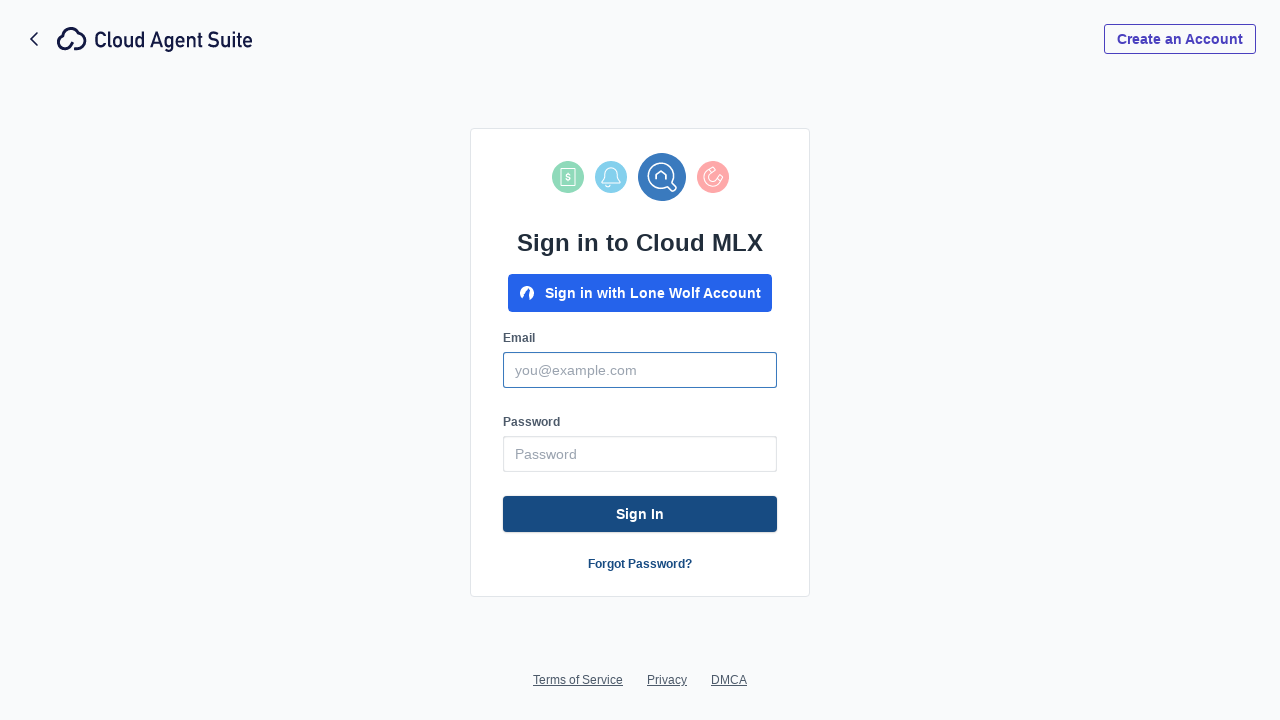

--- FILE ---
content_type: text/html; charset=utf-8
request_url: https://app.cloudmlx.com/
body_size: 2806
content:
<!doctype html><html lang="en"><head><meta charset="utf-8"/><link rel="icon" href="/favicon.ico"/><meta name="viewport" content="width=device-width,initial-scale=1"/><meta name="theme-color" content="#000000"/><meta name="description" content="Web site created using create-react-app"/><link rel="apple-touch-icon" href="/pwa/icon-192x192.png"/><link rel="manifest" href="/manifest.json"/><title>Cloud MLX</title><meta property="og:title" content="Cloud MLX"/><meta property="og:description" content="MLS search, organize, and share."/><meta property="og:image" content="https://app.cloudmlx.com/pwa/icon-512x512.png"/><meta property="og:url" content="https://app.cloudmlx.com"/><meta name="twitter:card" content="summary_large_image"/><meta name="twitter:site" content="CloudMLX"/><meta name="twitter:domain" value="app.cloudmlx.com"/><meta name="twitter:title" value="Cloud MLX"/><meta name="twitter:description" value="MLS search, organize, and share."/><meta name="twitter:image" content="https://app.cloudmlx.com/pwa/icon-512x512.png"/><meta name="twitter:url" value="https://app.cloudmlx.com"/><link href="/static/css/2.effcb009.chunk.css" rel="stylesheet"></head><body><noscript>You need to enable JavaScript to run this app.</noscript><div id="root"></div><script>!function(e){function r(r){for(var n,l,p=r[0],a=r[1],f=r[2],c=0,s=[];c<p.length;c++)l=p[c],Object.prototype.hasOwnProperty.call(o,l)&&o[l]&&s.push(o[l][0]),o[l]=0;for(n in a)Object.prototype.hasOwnProperty.call(a,n)&&(e[n]=a[n]);for(i&&i(r);s.length;)s.shift()();return u.push.apply(u,f||[]),t()}function t(){for(var e,r=0;r<u.length;r++){for(var t=u[r],n=!0,p=1;p<t.length;p++){var a=t[p];0!==o[a]&&(n=!1)}n&&(u.splice(r--,1),e=l(l.s=t[0]))}return e}var n={},o={1:0},u=[];function l(r){if(n[r])return n[r].exports;var t=n[r]={i:r,l:!1,exports:{}};return e[r].call(t.exports,t,t.exports,l),t.l=!0,t.exports}l.m=e,l.c=n,l.d=function(e,r,t){l.o(e,r)||Object.defineProperty(e,r,{enumerable:!0,get:t})},l.r=function(e){"undefined"!=typeof Symbol&&Symbol.toStringTag&&Object.defineProperty(e,Symbol.toStringTag,{value:"Module"}),Object.defineProperty(e,"__esModule",{value:!0})},l.t=function(e,r){if(1&r&&(e=l(e)),8&r)return e;if(4&r&&"object"==typeof e&&e&&e.__esModule)return e;var t=Object.create(null);if(l.r(t),Object.defineProperty(t,"default",{enumerable:!0,value:e}),2&r&&"string"!=typeof e)for(var n in e)l.d(t,n,function(r){return e[r]}.bind(null,n));return t},l.n=function(e){var r=e&&e.__esModule?function(){return e.default}:function(){return e};return l.d(r,"a",r),r},l.o=function(e,r){return Object.prototype.hasOwnProperty.call(e,r)},l.p="/";var p=this.webpackJsonpcloud_mlx_app=this.webpackJsonpcloud_mlx_app||[],a=p.push.bind(p);p.push=r,p=p.slice();for(var f=0;f<p.length;f++)r(p[f]);var i=a;t()}([])</script><script src="/static/js/2.ebabf566.chunk.js"></script><script src="/static/js/main.d4589072.chunk.js"></script></body></html>

--- FILE ---
content_type: text/html; charset=utf-8
request_url: https://cloudagentsuite.com/app/external_login/cloud_mlx?continue_to=https%3A%2F%2Fapp.cloudmlx.com%2F
body_size: 8103
content:
<!DOCTYPE html>
<html lang='en-US'>
<head>
<!-- Initialize the Data Layer - This MUST be above Google Tag Manager script -->
<script>
var dataLayer = window.dataLayer = window.dataLayer || [];
</script>
<!-- Google Tag Manager -->
<script>(function(w,d,s,l,i){w[l]=w[l]||[];w[l].push({'gtm.start':
new Date().getTime(),event:'gtm.js'});var f=d.getElementsByTagName(s)[0],
j=d.createElement(s),dl=l!='dataLayer'?'&l='+l:'';j.async=true;j.src=
'https://www.googletagmanager.com/gtm.js?id='+i+dl;f.parentNode.insertBefore(j,f);
})(window,document,'script','dataLayer','GTM-KS6DTJF');</script>
<!-- End Google Tag Manager -->
<meta content='text/html; charset=UTF-8' http-equiv='Content-Type'>
<meta content='width=device-width, initial-scale=1' name='viewport'>
<meta name="csrf-param" content="authenticity_token" />
<meta name="csrf-token" content="FPwGxJa40kGIaISFKCu1sS57loVHGVmF0ixHKq6d9/bN200XWK9KPqWKITuQXsrLSeBRwITdx/2jm0+4MVXIUw==" />
<title>Launchpad</title>
<meta content='See pricing for your MLS and try it free for 14 days.' name='description'>
<link rel="shortcut icon" type="image/x-icon" href="/assets/favicon-3ffb9f559a55d7dcf668a9e22c4bdc47ad87bbfb423670457db83479ebbfc770.ico" />
<link href='https://cloudagentsuite.com/app/external_login/cloud_mlx' rel='canonical'>
<link href='/apple-touch-icon.png' rel='apple-touch-icon' sizes='180x180'>
<link href='/manifest.json' rel='manifest'>
<link color='#0c1440' href='/safari-pinned-tab.svg' rel='mask-icon'>
<meta content='#ffffff' name='theme-color'>
<script>
//<![CDATA[
window.translations = {"date":{"formats":{"default":"%m/%d/%y"}},"time":{"formats":{"default":"%m/%d/%y %I:%M %P"}},"subscription":{"change_plan":{"past_due":"Subscription is in a past due state and cannot be updated. Please update user billing information before changing the plan."}},"mls":{"label":"MLS"}}
//]]>
</script>
<link rel="stylesheet" media="all" href="/assets/outdated_browser-50c585210d94bf27004af3915eb094a9c6c6e0151622f0b91778b3bb0b71ca78.css" data-turbolinks-track="reload" />
<script type="text/javascript">
  (function() {
    var didInit = false;
    function initMunchkin() {
      if(didInit === false) {
        didInit = true;
        Munchkin.init('060-OPO-361');
      }
    }
    var s = document.createElement('script');
    s.type = 'text/javascript';
    s.async = true;
    s.src = '//munchkin.marketo.net/munchkin.js';;
    s.onreadystatechange = function() {
      if (this.readyState == 'complete' || this.readyState == 'loaded') {
        initMunchkin();
      }
    };
    s.onload = initMunchkin;
    document.getElementsByTagName('head')[0].appendChild(s);
  })();
</script>
<script>
  window.braintree_token = "[base64]"
  window.trial_duration_days = "14"
</script>
<script src="/packs/js/launchpad-d19bfa91e1d975b45684.js"></script>
<link href='https://fonts.gstatic.com' rel='preconnect'>
<link href='https://fonts.googleapis.com/css2?family=Lato&amp;display=swap' rel='stylesheet'>
<!-- Nextdoor Pixel Code -->

<script type='text/javascript'>

  (function(win, doc, sdk_url){

  if(win.ndp) return;

  var tr=win.ndp=function(){

  tr.handleRequest? tr.handleRequest.apply(tr, arguments):tr.queue.push(arguments);

};

  tr.queue = [];

  var s='script';

  var new_script_section=doc.createElement(s);

  new_script_section.async=!0;

  new_script_section.src=sdk_url;

  var insert_pos=doc.getElementsByTagName(s)[0];

  insert_pos.parentNode.insertBefore(new_script_section, insert_pos);

})(window, document, 'https://ads.nextdoor.com/public/pixel/ndp.js');



  ndp('init','770dc13d-8a70-4429-99de-512ea350355d', {})

  ndp('track','CONVERSION');

</script>

<noscript>

  <img height="1" width="1" style="display:none"

       src="https://flask.nextdoor.com/pixel?pid=770dc13d-8a70-4429-99de-512ea350355d&ev=CONVERSION&noscript=1"/>

</noscript>

<!-- End Nextdoor Pixel Code -->

</head>
<body>
<div id='launchpad-root'></div>

<!-- Google Tag Manager (noscript) -->
<noscript><iframe src="https://www.googletagmanager.com/ns.html?id=GTM-KS6DTJF"
height="0" width="0" style="display:none;visibility:hidden"></iframe></noscript>
<!-- End Google Tag Manager (noscript) -->
<!-- Paste the required HTML at the end of your document (see demo examples) -->
<div id="outdated">
  <h6>Modern tools require modern browsers.</h6>
  <p>
    Please download an updated browser to view this website correctly.
    <!-- prettier-ignore -->
    <a id="btnUpdateBrowser" href="https://cloudagentsuite.com/modern-tools" target="_blank">Download Modern Browser</a>
  </p>
  <p class="last"><a href="#" id="btnCloseUpdateBrowser" title="Close">&times;</a></p>
</div>

<script src="/assets/outdated_browser-1cd3bbce30666dd368320d819baba7022736a39a0dd680a81aa27ae8b23a6547.js"></script>

<script>
  outdatedBrowser({
    lowerThan: "object-fit", // Change this to 'true' to test with any browser/version
    languagePath: ""
  });
</script>

<script>
  function initEmbeddedMessaging() {
    try {
      embeddedservice_bootstrap.settings.language = 'en_US';
  
      embeddedservice_bootstrap.init(
        '00D1a000000aEOE',
        'Cloud_Agent_Suite_Messaging_for_Web',
        'https://lonewolf.my.site.com/ESWCloudAgentSuiteMess1762371822979',
        {
          scrt2URL: 'https://lonewolf.my.salesforce-scrt.com'
        }
      );
    } catch (err) {
      console.error('Error loading Embedded Messaging: ', err);
    }
  }
</script>
<script onload='initEmbeddedMessaging()' src='https://lonewolf.my.site.com/ESWCloudAgentSuiteMess1762371822979/assets/js/bootstrap.min.js' type='text/javascript'></script>

</body>
</html>


--- FILE ---
content_type: text/css; charset=UTF-8
request_url: https://app.cloudmlx.com/static/css/2.effcb009.chunk.css
body_size: 567823
content:
/*! normalize.css v8.0.1 | MIT License | github.com/necolas/normalize.css */html{line-height:1.15;-webkit-text-size-adjust:100%}main{display:block}h1{font-size:2em;margin:.67em 0}hr{box-sizing:content-box;height:0;overflow:visible}pre{font-family:monospace,monospace;font-size:1em}a{background-color:transparent}abbr[title]{border-bottom:none;text-decoration:underline;-webkit-text-decoration:underline dotted;text-decoration:underline dotted}b,strong{font-weight:bolder}code,kbd,samp{font-family:monospace,monospace;font-size:1em}small{font-size:80%}sub,sup{font-size:75%;line-height:0;position:relative;vertical-align:baseline}sub{bottom:-.25em}sup{top:-.5em}img{border-style:none}button,input,optgroup,select,textarea{font-family:inherit;font-size:100%;line-height:1.15;margin:0}button,input{overflow:visible}button,select{text-transform:none}[type=button],[type=reset],[type=submit],button{-webkit-appearance:button}[type=button]::-moz-focus-inner,[type=reset]::-moz-focus-inner,[type=submit]::-moz-focus-inner,button::-moz-focus-inner{border-style:none;padding:0}[type=button]:-moz-focusring,[type=reset]:-moz-focusring,[type=submit]:-moz-focusring,button:-moz-focusring{outline:1px dotted ButtonText}fieldset{padding:.35em .75em .625em}legend{box-sizing:border-box;color:inherit;display:table;max-width:100%;padding:0;white-space:normal}progress{vertical-align:baseline}textarea{overflow:auto}[type=checkbox],[type=radio]{box-sizing:border-box;padding:0}[type=number]::-webkit-inner-spin-button,[type=number]::-webkit-outer-spin-button{height:auto}[type=search]{-webkit-appearance:textfield;outline-offset:-2px}[type=search]::-webkit-search-decoration{-webkit-appearance:none}::-webkit-file-upload-button{-webkit-appearance:button;font:inherit}details{display:block}summary{display:list-item}[hidden],template{display:none}

/*!
 * Cropper.js v1.5.9
 * https://fengyuanchen.github.io/cropperjs
 *
 * Copyright 2015-present Chen Fengyuan
 * Released under the MIT license
 *
 * Date: 2020-09-10T13:16:21.689Z
 */.cropper-container{direction:ltr;font-size:0;line-height:0;position:relative;-ms-touch-action:none;touch-action:none;-webkit-user-select:none;-moz-user-select:none;-ms-user-select:none;user-select:none}.cropper-container img{display:block;height:100%;image-orientation:0deg;max-height:none!important;max-width:none!important;min-height:0!important;min-width:0!important;width:100%}.cropper-canvas,.cropper-crop-box,.cropper-drag-box,.cropper-modal,.cropper-wrap-box{bottom:0;left:0;position:absolute;right:0;top:0}.cropper-canvas,.cropper-wrap-box{overflow:hidden}.cropper-drag-box{background-color:#fff;opacity:0}.cropper-modal{background-color:#000;opacity:.5}.cropper-view-box{display:block;height:100%;outline:1px solid #39f;outline-color:rgba(51,153,255,.75);overflow:hidden;width:100%}.cropper-dashed{border:0 dashed #eee;display:block;opacity:.5;position:absolute}.cropper-dashed.dashed-h{border-bottom-width:1px;border-top-width:1px;height:33.33333%;left:0;top:33.33333%;width:100%}.cropper-dashed.dashed-v{border-left-width:1px;border-right-width:1px;height:100%;left:33.33333%;top:0;width:33.33333%}.cropper-center{display:block;height:0;left:50%;opacity:.75;position:absolute;top:50%;width:0}.cropper-center:after,.cropper-center:before{background-color:#eee;content:" ";display:block;position:absolute}.cropper-center:before{height:1px;left:-3px;top:0;width:7px}.cropper-center:after{height:7px;left:0;top:-3px;width:1px}.cropper-face,.cropper-line,.cropper-point{display:block;height:100%;opacity:.1;position:absolute;width:100%}.cropper-face{background-color:#fff;left:0;top:0}.cropper-line{background-color:#39f}.cropper-line.line-e{cursor:ew-resize;right:-3px;top:0;width:5px}.cropper-line.line-n{cursor:ns-resize;height:5px;left:0;top:-3px}.cropper-line.line-w{cursor:ew-resize;left:-3px;top:0;width:5px}.cropper-line.line-s{bottom:-3px;cursor:ns-resize;height:5px;left:0}.cropper-point{background-color:#39f;height:5px;opacity:.75;width:5px}.cropper-point.point-e{cursor:ew-resize;margin-top:-3px;right:-3px;top:50%}.cropper-point.point-n{cursor:ns-resize;left:50%;margin-left:-3px;top:-3px}.cropper-point.point-w{cursor:ew-resize;left:-3px;margin-top:-3px;top:50%}.cropper-point.point-s{bottom:-3px;cursor:s-resize;left:50%;margin-left:-3px}.cropper-point.point-ne{cursor:nesw-resize;right:-3px;top:-3px}.cropper-point.point-nw{cursor:nwse-resize;left:-3px;top:-3px}.cropper-point.point-sw{bottom:-3px;cursor:nesw-resize;left:-3px}.cropper-point.point-se{bottom:-3px;cursor:nwse-resize;height:20px;opacity:1;right:-3px;width:20px}@media (min-width:768px){.cropper-point.point-se{height:15px;width:15px}}@media (min-width:992px){.cropper-point.point-se{height:10px;width:10px}}@media (min-width:1200px){.cropper-point.point-se{height:5px;opacity:.75;width:5px}}.cropper-point.point-se:before{background-color:#39f;bottom:-50%;content:" ";display:block;height:200%;opacity:0;position:absolute;right:-50%;width:200%}.cropper-invisible{opacity:0}.cropper-bg{background-image:url("[data-uri]")}.cropper-hide{display:block;height:0;position:absolute;width:0}.cropper-hidden{display:none!important}.cropper-move{cursor:move}.cropper-crop{cursor:crosshair}.cropper-disabled .cropper-drag-box,.cropper-disabled .cropper-face,.cropper-disabled .cropper-line,.cropper-disabled .cropper-point{cursor:not-allowed}.mapboxgl-map{font:12px/20px Helvetica Neue,Arial,Helvetica,sans-serif;overflow:hidden;position:relative;-webkit-tap-highlight-color:rgba(0,0,0,0)}.mapboxgl-canvas{position:absolute;left:0;top:0}.mapboxgl-map:-webkit-full-screen{width:100%;height:100%}.mapboxgl-canary{background-color:salmon}.mapboxgl-canvas-container.mapboxgl-interactive,.mapboxgl-ctrl-group button.mapboxgl-ctrl-compass{cursor:grab;-webkit-user-select:none;-ms-user-select:none;user-select:none}.mapboxgl-canvas-container.mapboxgl-interactive.mapboxgl-track-pointer{cursor:pointer}.mapboxgl-canvas-container.mapboxgl-interactive:active,.mapboxgl-ctrl-group button.mapboxgl-ctrl-compass:active{cursor:grabbing}.mapboxgl-canvas-container.mapboxgl-touch-zoom-rotate,.mapboxgl-canvas-container.mapboxgl-touch-zoom-rotate .mapboxgl-canvas{touch-action:pan-x pan-y}.mapboxgl-canvas-container.mapboxgl-touch-drag-pan,.mapboxgl-canvas-container.mapboxgl-touch-drag-pan .mapboxgl-canvas{touch-action:pinch-zoom}.mapboxgl-canvas-container.mapboxgl-touch-zoom-rotate.mapboxgl-touch-drag-pan,.mapboxgl-canvas-container.mapboxgl-touch-zoom-rotate.mapboxgl-touch-drag-pan .mapboxgl-canvas{touch-action:none}.mapboxgl-ctrl-bottom-left,.mapboxgl-ctrl-bottom-right,.mapboxgl-ctrl-top-left,.mapboxgl-ctrl-top-right{position:absolute;pointer-events:none;z-index:2}.mapboxgl-ctrl-top-left{top:0;left:0}.mapboxgl-ctrl-top-right{top:0;right:0}.mapboxgl-ctrl-bottom-left{bottom:0;left:0}.mapboxgl-ctrl-bottom-right{right:0;bottom:0}.mapboxgl-ctrl{clear:both;pointer-events:auto;-webkit-transform:translate(0);transform:translate(0)}.mapboxgl-ctrl-top-left .mapboxgl-ctrl{margin:10px 0 0 10px;float:left}.mapboxgl-ctrl-top-right .mapboxgl-ctrl{margin:10px 10px 0 0;float:right}.mapboxgl-ctrl-bottom-left .mapboxgl-ctrl{margin:0 0 10px 10px;float:left}.mapboxgl-ctrl-bottom-right .mapboxgl-ctrl{margin:0 10px 10px 0;float:right}.mapboxgl-ctrl-group{border-radius:4px;background:#fff}.mapboxgl-ctrl-group:not(:empty){box-shadow:0 0 0 2px rgba(0,0,0,.1)}@media (-ms-high-contrast:active){.mapboxgl-ctrl-group:not(:empty){box-shadow:0 0 0 2px ButtonText}}.mapboxgl-ctrl-group button{width:29px;height:29px;display:block;padding:0;outline:none;border:0;box-sizing:border-box;background-color:transparent;cursor:pointer}.mapboxgl-ctrl-group button+button{border-top:1px solid #ddd}.mapboxgl-ctrl button .mapboxgl-ctrl-icon{display:block;width:100%;height:100%;background-repeat:no-repeat;background-position:50%}@media (-ms-high-contrast:active){.mapboxgl-ctrl-icon{background-color:transparent}.mapboxgl-ctrl-group button+button{border-top:1px solid ButtonText}}.mapboxgl-ctrl button::-moz-focus-inner{border:0;padding:0}.mapboxgl-ctrl-group button:focus{box-shadow:0 0 2px 2px #0096ff}.mapboxgl-ctrl button:disabled{cursor:not-allowed}.mapboxgl-ctrl button:disabled .mapboxgl-ctrl-icon{opacity:.25}.mapboxgl-ctrl button:not(:disabled):hover{background-color:rgba(0,0,0,.05)}.mapboxgl-ctrl-group button:focus:focus-visible{box-shadow:0 0 2px 2px #0096ff}.mapboxgl-ctrl-group button:focus:not(:focus-visible){box-shadow:none}.mapboxgl-ctrl-group button:focus:first-child{border-radius:4px 4px 0 0}.mapboxgl-ctrl-group button:focus:last-child{border-radius:0 0 4px 4px}.mapboxgl-ctrl-group button:focus:only-child{border-radius:inherit}.mapboxgl-ctrl button.mapboxgl-ctrl-zoom-out .mapboxgl-ctrl-icon{background-image:url("data:image/svg+xml;charset=utf-8,%3Csvg width='29' height='29' xmlns='http://www.w3.org/2000/svg' fill='%23333'%3E%3Cpath d='M10 13c-.75 0-1.5.75-1.5 1.5S9.25 16 10 16h9c.75 0 1.5-.75 1.5-1.5S19.75 13 19 13h-9z'/%3E%3C/svg%3E")}.mapboxgl-ctrl button.mapboxgl-ctrl-zoom-in .mapboxgl-ctrl-icon{background-image:url("data:image/svg+xml;charset=utf-8,%3Csvg width='29' height='29' xmlns='http://www.w3.org/2000/svg' fill='%23333'%3E%3Cpath d='M14.5 8.5c-.75 0-1.5.75-1.5 1.5v3h-3c-.75 0-1.5.75-1.5 1.5S9.25 16 10 16h3v3c0 .75.75 1.5 1.5 1.5S16 19.75 16 19v-3h3c.75 0 1.5-.75 1.5-1.5S19.75 13 19 13h-3v-3c0-.75-.75-1.5-1.5-1.5z'/%3E%3C/svg%3E")}@media (-ms-high-contrast:active){.mapboxgl-ctrl button.mapboxgl-ctrl-zoom-out .mapboxgl-ctrl-icon{background-image:url("data:image/svg+xml;charset=utf-8,%3Csvg width='29' height='29' xmlns='http://www.w3.org/2000/svg' fill='%23fff'%3E%3Cpath d='M10 13c-.75 0-1.5.75-1.5 1.5S9.25 16 10 16h9c.75 0 1.5-.75 1.5-1.5S19.75 13 19 13h-9z'/%3E%3C/svg%3E")}.mapboxgl-ctrl button.mapboxgl-ctrl-zoom-in .mapboxgl-ctrl-icon{background-image:url("data:image/svg+xml;charset=utf-8,%3Csvg width='29' height='29' xmlns='http://www.w3.org/2000/svg' fill='%23fff'%3E%3Cpath d='M14.5 8.5c-.75 0-1.5.75-1.5 1.5v3h-3c-.75 0-1.5.75-1.5 1.5S9.25 16 10 16h3v3c0 .75.75 1.5 1.5 1.5S16 19.75 16 19v-3h3c.75 0 1.5-.75 1.5-1.5S19.75 13 19 13h-3v-3c0-.75-.75-1.5-1.5-1.5z'/%3E%3C/svg%3E")}}@media (-ms-high-contrast:black-on-white){.mapboxgl-ctrl button.mapboxgl-ctrl-zoom-out .mapboxgl-ctrl-icon{background-image:url("data:image/svg+xml;charset=utf-8,%3Csvg width='29' height='29' xmlns='http://www.w3.org/2000/svg'%3E%3Cpath d='M10 13c-.75 0-1.5.75-1.5 1.5S9.25 16 10 16h9c.75 0 1.5-.75 1.5-1.5S19.75 13 19 13h-9z'/%3E%3C/svg%3E")}.mapboxgl-ctrl button.mapboxgl-ctrl-zoom-in .mapboxgl-ctrl-icon{background-image:url("data:image/svg+xml;charset=utf-8,%3Csvg width='29' height='29' xmlns='http://www.w3.org/2000/svg'%3E%3Cpath d='M14.5 8.5c-.75 0-1.5.75-1.5 1.5v3h-3c-.75 0-1.5.75-1.5 1.5S9.25 16 10 16h3v3c0 .75.75 1.5 1.5 1.5S16 19.75 16 19v-3h3c.75 0 1.5-.75 1.5-1.5S19.75 13 19 13h-3v-3c0-.75-.75-1.5-1.5-1.5z'/%3E%3C/svg%3E")}}.mapboxgl-ctrl button.mapboxgl-ctrl-fullscreen .mapboxgl-ctrl-icon{background-image:url("data:image/svg+xml;charset=utf-8,%3Csvg width='29' height='29' xmlns='http://www.w3.org/2000/svg' fill='%23333'%3E%3Cpath d='M24 16v5.5c0 1.75-.75 2.5-2.5 2.5H16v-1l3-1.5-4-5.5 1-1 5.5 4 1.5-3h1zM6 16l1.5 3 5.5-4 1 1-4 5.5 3 1.5v1H7.5C5.75 24 5 23.25 5 21.5V16h1zm7-11v1l-3 1.5 4 5.5-1 1-5.5-4L6 13H5V7.5C5 5.75 5.75 5 7.5 5H13zm11 2.5c0-1.75-.75-2.5-2.5-2.5H16v1l3 1.5-4 5.5 1 1 5.5-4 1.5 3h1V7.5z'/%3E%3C/svg%3E")}.mapboxgl-ctrl button.mapboxgl-ctrl-shrink .mapboxgl-ctrl-icon{background-image:url("data:image/svg+xml;charset=utf-8,%3Csvg width='29' height='29' xmlns='http://www.w3.org/2000/svg'%3E%3Cpath d='M18.5 16c-1.75 0-2.5.75-2.5 2.5V24h1l1.5-3 5.5 4 1-1-4-5.5 3-1.5v-1h-5.5zM13 18.5c0-1.75-.75-2.5-2.5-2.5H5v1l3 1.5L4 24l1 1 5.5-4 1.5 3h1v-5.5zm3-8c0 1.75.75 2.5 2.5 2.5H24v-1l-3-1.5L25 5l-1-1-5.5 4L17 5h-1v5.5zM10.5 13c1.75 0 2.5-.75 2.5-2.5V5h-1l-1.5 3L5 4 4 5l4 5.5L5 12v1h5.5z'/%3E%3C/svg%3E")}@media (-ms-high-contrast:active){.mapboxgl-ctrl button.mapboxgl-ctrl-fullscreen .mapboxgl-ctrl-icon{background-image:url("data:image/svg+xml;charset=utf-8,%3Csvg width='29' height='29' xmlns='http://www.w3.org/2000/svg' fill='%23fff'%3E%3Cpath d='M24 16v5.5c0 1.75-.75 2.5-2.5 2.5H16v-1l3-1.5-4-5.5 1-1 5.5 4 1.5-3h1zM6 16l1.5 3 5.5-4 1 1-4 5.5 3 1.5v1H7.5C5.75 24 5 23.25 5 21.5V16h1zm7-11v1l-3 1.5 4 5.5-1 1-5.5-4L6 13H5V7.5C5 5.75 5.75 5 7.5 5H13zm11 2.5c0-1.75-.75-2.5-2.5-2.5H16v1l3 1.5-4 5.5 1 1 5.5-4 1.5 3h1V7.5z'/%3E%3C/svg%3E")}.mapboxgl-ctrl button.mapboxgl-ctrl-shrink .mapboxgl-ctrl-icon{background-image:url("data:image/svg+xml;charset=utf-8,%3Csvg width='29' height='29' xmlns='http://www.w3.org/2000/svg' fill='%23fff'%3E%3Cpath d='M18.5 16c-1.75 0-2.5.75-2.5 2.5V24h1l1.5-3 5.5 4 1-1-4-5.5 3-1.5v-1h-5.5zM13 18.5c0-1.75-.75-2.5-2.5-2.5H5v1l3 1.5L4 24l1 1 5.5-4 1.5 3h1v-5.5zm3-8c0 1.75.75 2.5 2.5 2.5H24v-1l-3-1.5L25 5l-1-1-5.5 4L17 5h-1v5.5zM10.5 13c1.75 0 2.5-.75 2.5-2.5V5h-1l-1.5 3L5 4 4 5l4 5.5L5 12v1h5.5z'/%3E%3C/svg%3E")}}@media (-ms-high-contrast:black-on-white){.mapboxgl-ctrl button.mapboxgl-ctrl-fullscreen .mapboxgl-ctrl-icon{background-image:url("data:image/svg+xml;charset=utf-8,%3Csvg width='29' height='29' xmlns='http://www.w3.org/2000/svg'%3E%3Cpath d='M24 16v5.5c0 1.75-.75 2.5-2.5 2.5H16v-1l3-1.5-4-5.5 1-1 5.5 4 1.5-3h1zM6 16l1.5 3 5.5-4 1 1-4 5.5 3 1.5v1H7.5C5.75 24 5 23.25 5 21.5V16h1zm7-11v1l-3 1.5 4 5.5-1 1-5.5-4L6 13H5V7.5C5 5.75 5.75 5 7.5 5H13zm11 2.5c0-1.75-.75-2.5-2.5-2.5H16v1l3 1.5-4 5.5 1 1 5.5-4 1.5 3h1V7.5z'/%3E%3C/svg%3E")}.mapboxgl-ctrl button.mapboxgl-ctrl-shrink .mapboxgl-ctrl-icon{background-image:url("data:image/svg+xml;charset=utf-8,%3Csvg width='29' height='29' xmlns='http://www.w3.org/2000/svg'%3E%3Cpath d='M18.5 16c-1.75 0-2.5.75-2.5 2.5V24h1l1.5-3 5.5 4 1-1-4-5.5 3-1.5v-1h-5.5zM13 18.5c0-1.75-.75-2.5-2.5-2.5H5v1l3 1.5L4 24l1 1 5.5-4 1.5 3h1v-5.5zm3-8c0 1.75.75 2.5 2.5 2.5H24v-1l-3-1.5L25 5l-1-1-5.5 4L17 5h-1v5.5zM10.5 13c1.75 0 2.5-.75 2.5-2.5V5h-1l-1.5 3L5 4 4 5l4 5.5L5 12v1h5.5z'/%3E%3C/svg%3E")}}.mapboxgl-ctrl button.mapboxgl-ctrl-compass .mapboxgl-ctrl-icon{background-image:url("data:image/svg+xml;charset=utf-8,%3Csvg width='29' height='29' xmlns='http://www.w3.org/2000/svg' fill='%23333'%3E%3Cpath d='M10.5 14l4-8 4 8h-8z'/%3E%3Cpath d='M10.5 16l4 8 4-8h-8z' fill='%23ccc'/%3E%3C/svg%3E")}@media (-ms-high-contrast:active){.mapboxgl-ctrl button.mapboxgl-ctrl-compass .mapboxgl-ctrl-icon{background-image:url("data:image/svg+xml;charset=utf-8,%3Csvg width='29' height='29' xmlns='http://www.w3.org/2000/svg' fill='%23fff'%3E%3Cpath d='M10.5 14l4-8 4 8h-8z'/%3E%3Cpath d='M10.5 16l4 8 4-8h-8z' fill='%23999'/%3E%3C/svg%3E")}}@media (-ms-high-contrast:black-on-white){.mapboxgl-ctrl button.mapboxgl-ctrl-compass .mapboxgl-ctrl-icon{background-image:url("data:image/svg+xml;charset=utf-8,%3Csvg width='29' height='29' xmlns='http://www.w3.org/2000/svg'%3E%3Cpath d='M10.5 14l4-8 4 8h-8z'/%3E%3Cpath d='M10.5 16l4 8 4-8h-8z' fill='%23ccc'/%3E%3C/svg%3E")}}.mapboxgl-ctrl button.mapboxgl-ctrl-geolocate .mapboxgl-ctrl-icon{background-image:url("data:image/svg+xml;charset=utf-8,%3Csvg width='29' height='29' viewBox='0 0 20 20' xmlns='http://www.w3.org/2000/svg' fill='%23333'%3E%3Cpath d='M10 4C9 4 9 5 9 5v.1A5 5 0 005.1 9H5s-1 0-1 1 1 1 1 1h.1A5 5 0 009 14.9v.1s0 1 1 1 1-1 1-1v-.1a5 5 0 003.9-3.9h.1s1 0 1-1-1-1-1-1h-.1A5 5 0 0011 5.1V5s0-1-1-1zm0 2.5a3.5 3.5 0 110 7 3.5 3.5 0 110-7z'/%3E%3Ccircle cx='10' cy='10' r='2'/%3E%3C/svg%3E")}.mapboxgl-ctrl button.mapboxgl-ctrl-geolocate:disabled .mapboxgl-ctrl-icon{background-image:url("data:image/svg+xml;charset=utf-8,%3Csvg width='29' height='29' viewBox='0 0 20 20' xmlns='http://www.w3.org/2000/svg' fill='%23aaa'%3E%3Cpath d='M10 4C9 4 9 5 9 5v.1A5 5 0 005.1 9H5s-1 0-1 1 1 1 1 1h.1A5 5 0 009 14.9v.1s0 1 1 1 1-1 1-1v-.1a5 5 0 003.9-3.9h.1s1 0 1-1-1-1-1-1h-.1A5 5 0 0011 5.1V5s0-1-1-1zm0 2.5a3.5 3.5 0 110 7 3.5 3.5 0 110-7z'/%3E%3Ccircle cx='10' cy='10' r='2'/%3E%3Cpath d='M14 5l1 1-9 9-1-1 9-9z' fill='red'/%3E%3C/svg%3E")}.mapboxgl-ctrl button.mapboxgl-ctrl-geolocate.mapboxgl-ctrl-geolocate-active .mapboxgl-ctrl-icon{background-image:url("data:image/svg+xml;charset=utf-8,%3Csvg width='29' height='29' viewBox='0 0 20 20' xmlns='http://www.w3.org/2000/svg' fill='%2333b5e5'%3E%3Cpath d='M10 4C9 4 9 5 9 5v.1A5 5 0 005.1 9H5s-1 0-1 1 1 1 1 1h.1A5 5 0 009 14.9v.1s0 1 1 1 1-1 1-1v-.1a5 5 0 003.9-3.9h.1s1 0 1-1-1-1-1-1h-.1A5 5 0 0011 5.1V5s0-1-1-1zm0 2.5a3.5 3.5 0 110 7 3.5 3.5 0 110-7z'/%3E%3Ccircle cx='10' cy='10' r='2'/%3E%3C/svg%3E")}.mapboxgl-ctrl button.mapboxgl-ctrl-geolocate.mapboxgl-ctrl-geolocate-active-error .mapboxgl-ctrl-icon{background-image:url("data:image/svg+xml;charset=utf-8,%3Csvg width='29' height='29' viewBox='0 0 20 20' xmlns='http://www.w3.org/2000/svg' fill='%23e58978'%3E%3Cpath d='M10 4C9 4 9 5 9 5v.1A5 5 0 005.1 9H5s-1 0-1 1 1 1 1 1h.1A5 5 0 009 14.9v.1s0 1 1 1 1-1 1-1v-.1a5 5 0 003.9-3.9h.1s1 0 1-1-1-1-1-1h-.1A5 5 0 0011 5.1V5s0-1-1-1zm0 2.5a3.5 3.5 0 110 7 3.5 3.5 0 110-7z'/%3E%3Ccircle cx='10' cy='10' r='2'/%3E%3C/svg%3E")}.mapboxgl-ctrl button.mapboxgl-ctrl-geolocate.mapboxgl-ctrl-geolocate-background .mapboxgl-ctrl-icon{background-image:url("data:image/svg+xml;charset=utf-8,%3Csvg width='29' height='29' viewBox='0 0 20 20' xmlns='http://www.w3.org/2000/svg' fill='%2333b5e5'%3E%3Cpath d='M10 4C9 4 9 5 9 5v.1A5 5 0 005.1 9H5s-1 0-1 1 1 1 1 1h.1A5 5 0 009 14.9v.1s0 1 1 1 1-1 1-1v-.1a5 5 0 003.9-3.9h.1s1 0 1-1-1-1-1-1h-.1A5 5 0 0011 5.1V5s0-1-1-1zm0 2.5a3.5 3.5 0 110 7 3.5 3.5 0 110-7z'/%3E%3C/svg%3E")}.mapboxgl-ctrl button.mapboxgl-ctrl-geolocate.mapboxgl-ctrl-geolocate-background-error .mapboxgl-ctrl-icon{background-image:url("data:image/svg+xml;charset=utf-8,%3Csvg width='29' height='29' viewBox='0 0 20 20' xmlns='http://www.w3.org/2000/svg' fill='%23e54e33'%3E%3Cpath d='M10 4C9 4 9 5 9 5v.1A5 5 0 005.1 9H5s-1 0-1 1 1 1 1 1h.1A5 5 0 009 14.9v.1s0 1 1 1 1-1 1-1v-.1a5 5 0 003.9-3.9h.1s1 0 1-1-1-1-1-1h-.1A5 5 0 0011 5.1V5s0-1-1-1zm0 2.5a3.5 3.5 0 110 7 3.5 3.5 0 110-7z'/%3E%3C/svg%3E")}.mapboxgl-ctrl button.mapboxgl-ctrl-geolocate.mapboxgl-ctrl-geolocate-waiting .mapboxgl-ctrl-icon{-webkit-animation:mapboxgl-spin 2s linear infinite;animation:mapboxgl-spin 2s linear infinite}@media (-ms-high-contrast:active){.mapboxgl-ctrl button.mapboxgl-ctrl-geolocate .mapboxgl-ctrl-icon{background-image:url("data:image/svg+xml;charset=utf-8,%3Csvg width='29' height='29' viewBox='0 0 20 20' xmlns='http://www.w3.org/2000/svg' fill='%23fff'%3E%3Cpath d='M10 4C9 4 9 5 9 5v.1A5 5 0 005.1 9H5s-1 0-1 1 1 1 1 1h.1A5 5 0 009 14.9v.1s0 1 1 1 1-1 1-1v-.1a5 5 0 003.9-3.9h.1s1 0 1-1-1-1-1-1h-.1A5 5 0 0011 5.1V5s0-1-1-1zm0 2.5a3.5 3.5 0 110 7 3.5 3.5 0 110-7z'/%3E%3Ccircle cx='10' cy='10' r='2'/%3E%3C/svg%3E")}.mapboxgl-ctrl button.mapboxgl-ctrl-geolocate:disabled .mapboxgl-ctrl-icon{background-image:url("data:image/svg+xml;charset=utf-8,%3Csvg width='29' height='29' viewBox='0 0 20 20' xmlns='http://www.w3.org/2000/svg' fill='%23999'%3E%3Cpath d='M10 4C9 4 9 5 9 5v.1A5 5 0 005.1 9H5s-1 0-1 1 1 1 1 1h.1A5 5 0 009 14.9v.1s0 1 1 1 1-1 1-1v-.1a5 5 0 003.9-3.9h.1s1 0 1-1-1-1-1-1h-.1A5 5 0 0011 5.1V5s0-1-1-1zm0 2.5a3.5 3.5 0 110 7 3.5 3.5 0 110-7z'/%3E%3Ccircle cx='10' cy='10' r='2'/%3E%3Cpath d='M14 5l1 1-9 9-1-1 9-9z' fill='red'/%3E%3C/svg%3E")}.mapboxgl-ctrl button.mapboxgl-ctrl-geolocate.mapboxgl-ctrl-geolocate-active .mapboxgl-ctrl-icon{background-image:url("data:image/svg+xml;charset=utf-8,%3Csvg width='29' height='29' viewBox='0 0 20 20' xmlns='http://www.w3.org/2000/svg' fill='%2333b5e5'%3E%3Cpath d='M10 4C9 4 9 5 9 5v.1A5 5 0 005.1 9H5s-1 0-1 1 1 1 1 1h.1A5 5 0 009 14.9v.1s0 1 1 1 1-1 1-1v-.1a5 5 0 003.9-3.9h.1s1 0 1-1-1-1-1-1h-.1A5 5 0 0011 5.1V5s0-1-1-1zm0 2.5a3.5 3.5 0 110 7 3.5 3.5 0 110-7z'/%3E%3Ccircle cx='10' cy='10' r='2'/%3E%3C/svg%3E")}.mapboxgl-ctrl button.mapboxgl-ctrl-geolocate.mapboxgl-ctrl-geolocate-active-error .mapboxgl-ctrl-icon{background-image:url("data:image/svg+xml;charset=utf-8,%3Csvg width='29' height='29' viewBox='0 0 20 20' xmlns='http://www.w3.org/2000/svg' fill='%23e58978'%3E%3Cpath d='M10 4C9 4 9 5 9 5v.1A5 5 0 005.1 9H5s-1 0-1 1 1 1 1 1h.1A5 5 0 009 14.9v.1s0 1 1 1 1-1 1-1v-.1a5 5 0 003.9-3.9h.1s1 0 1-1-1-1-1-1h-.1A5 5 0 0011 5.1V5s0-1-1-1zm0 2.5a3.5 3.5 0 110 7 3.5 3.5 0 110-7z'/%3E%3Ccircle cx='10' cy='10' r='2'/%3E%3C/svg%3E")}.mapboxgl-ctrl button.mapboxgl-ctrl-geolocate.mapboxgl-ctrl-geolocate-background .mapboxgl-ctrl-icon{background-image:url("data:image/svg+xml;charset=utf-8,%3Csvg width='29' height='29' viewBox='0 0 20 20' xmlns='http://www.w3.org/2000/svg' fill='%2333b5e5'%3E%3Cpath d='M10 4C9 4 9 5 9 5v.1A5 5 0 005.1 9H5s-1 0-1 1 1 1 1 1h.1A5 5 0 009 14.9v.1s0 1 1 1 1-1 1-1v-.1a5 5 0 003.9-3.9h.1s1 0 1-1-1-1-1-1h-.1A5 5 0 0011 5.1V5s0-1-1-1zm0 2.5a3.5 3.5 0 110 7 3.5 3.5 0 110-7z'/%3E%3C/svg%3E")}.mapboxgl-ctrl button.mapboxgl-ctrl-geolocate.mapboxgl-ctrl-geolocate-background-error .mapboxgl-ctrl-icon{background-image:url("data:image/svg+xml;charset=utf-8,%3Csvg width='29' height='29' viewBox='0 0 20 20' xmlns='http://www.w3.org/2000/svg' fill='%23e54e33'%3E%3Cpath d='M10 4C9 4 9 5 9 5v.1A5 5 0 005.1 9H5s-1 0-1 1 1 1 1 1h.1A5 5 0 009 14.9v.1s0 1 1 1 1-1 1-1v-.1a5 5 0 003.9-3.9h.1s1 0 1-1-1-1-1-1h-.1A5 5 0 0011 5.1V5s0-1-1-1zm0 2.5a3.5 3.5 0 110 7 3.5 3.5 0 110-7z'/%3E%3C/svg%3E")}}@media (-ms-high-contrast:black-on-white){.mapboxgl-ctrl button.mapboxgl-ctrl-geolocate .mapboxgl-ctrl-icon{background-image:url("data:image/svg+xml;charset=utf-8,%3Csvg width='29' height='29' viewBox='0 0 20 20' xmlns='http://www.w3.org/2000/svg'%3E%3Cpath d='M10 4C9 4 9 5 9 5v.1A5 5 0 005.1 9H5s-1 0-1 1 1 1 1 1h.1A5 5 0 009 14.9v.1s0 1 1 1 1-1 1-1v-.1a5 5 0 003.9-3.9h.1s1 0 1-1-1-1-1-1h-.1A5 5 0 0011 5.1V5s0-1-1-1zm0 2.5a3.5 3.5 0 110 7 3.5 3.5 0 110-7z'/%3E%3Ccircle cx='10' cy='10' r='2'/%3E%3C/svg%3E")}.mapboxgl-ctrl button.mapboxgl-ctrl-geolocate:disabled .mapboxgl-ctrl-icon{background-image:url("data:image/svg+xml;charset=utf-8,%3Csvg width='29' height='29' viewBox='0 0 20 20' xmlns='http://www.w3.org/2000/svg' fill='%23666'%3E%3Cpath d='M10 4C9 4 9 5 9 5v.1A5 5 0 005.1 9H5s-1 0-1 1 1 1 1 1h.1A5 5 0 009 14.9v.1s0 1 1 1 1-1 1-1v-.1a5 5 0 003.9-3.9h.1s1 0 1-1-1-1-1-1h-.1A5 5 0 0011 5.1V5s0-1-1-1zm0 2.5a3.5 3.5 0 110 7 3.5 3.5 0 110-7z'/%3E%3Ccircle cx='10' cy='10' r='2'/%3E%3Cpath d='M14 5l1 1-9 9-1-1 9-9z' fill='red'/%3E%3C/svg%3E")}}@-webkit-keyframes mapboxgl-spin{0%{-webkit-transform:rotate(0deg)}to{-webkit-transform:rotate(1turn)}}@keyframes mapboxgl-spin{0%{-webkit-transform:rotate(0deg);transform:rotate(0deg)}to{-webkit-transform:rotate(1turn);transform:rotate(1turn)}}a.mapboxgl-ctrl-logo{width:88px;height:23px;margin:0 0 -4px -4px;display:block;background-repeat:no-repeat;cursor:pointer;overflow:hidden;background-image:url("data:image/svg+xml;charset=utf-8,%3Csvg width='88' height='23' xmlns='http://www.w3.org/2000/svg' xmlns:xlink='http://www.w3.org/1999/xlink' fill-rule='evenodd'%3E%3Cdefs%3E%3Cpath id='a' d='M11.5 2.25c5.105 0 9.25 4.145 9.25 9.25s-4.145 9.25-9.25 9.25-9.25-4.145-9.25-9.25 4.145-9.25 9.25-9.25zM6.997 15.983c-.051-.338-.828-5.802 2.233-8.873a4.395 4.395 0 013.13-1.28c1.27 0 2.49.51 3.39 1.42.91.9 1.42 2.12 1.42 3.39 0 1.18-.449 2.301-1.28 3.13C12.72 16.93 7 16 7 16l-.003-.017zM15.3 10.5l-2 .8-.8 2-.8-2-2-.8 2-.8.8-2 .8 2 2 .8z'/%3E%3Cpath id='b' d='M50.63 8c.13 0 .23.1.23.23V9c.7-.76 1.7-1.18 2.73-1.18 2.17 0 3.95 1.85 3.95 4.17s-1.77 4.19-3.94 4.19c-1.04 0-2.03-.43-2.74-1.18v3.77c0 .13-.1.23-.23.23h-1.4c-.13 0-.23-.1-.23-.23V8.23c0-.12.1-.23.23-.23h1.4zm-3.86.01c.01 0 .01 0 .01-.01.13 0 .22.1.22.22v7.55c0 .12-.1.23-.23.23h-1.4c-.13 0-.23-.1-.23-.23V15c-.7.76-1.69 1.19-2.73 1.19-2.17 0-3.94-1.87-3.94-4.19 0-2.32 1.77-4.19 3.94-4.19 1.03 0 2.02.43 2.73 1.18v-.75c0-.12.1-.23.23-.23h1.4zm26.375-.19a4.24 4.24 0 00-4.16 3.29c-.13.59-.13 1.19 0 1.77a4.233 4.233 0 004.17 3.3c2.35 0 4.26-1.87 4.26-4.19 0-2.32-1.9-4.17-4.27-4.17zM60.63 5c.13 0 .23.1.23.23v3.76c.7-.76 1.7-1.18 2.73-1.18 1.88 0 3.45 1.4 3.84 3.28.13.59.13 1.2 0 1.8-.39 1.88-1.96 3.29-3.84 3.29-1.03 0-2.02-.43-2.73-1.18v.77c0 .12-.1.23-.23.23h-1.4c-.13 0-.23-.1-.23-.23V5.23c0-.12.1-.23.23-.23h1.4zm-34 11h-1.4c-.13 0-.23-.11-.23-.23V8.22c.01-.13.1-.22.23-.22h1.4c.13 0 .22.11.23.22v.68c.5-.68 1.3-1.09 2.16-1.1h.03c1.09 0 2.09.6 2.6 1.55.45-.95 1.4-1.55 2.44-1.56 1.62 0 2.93 1.25 2.9 2.78l.03 5.2c0 .13-.1.23-.23.23h-1.41c-.13 0-.23-.11-.23-.23v-4.59c0-.98-.74-1.71-1.62-1.71-.8 0-1.46.7-1.59 1.62l.01 4.68c0 .13-.11.23-.23.23h-1.41c-.13 0-.23-.11-.23-.23v-4.59c0-.98-.74-1.71-1.62-1.71-.85 0-1.54.79-1.6 1.8v4.5c0 .13-.1.23-.23.23zm53.615 0h-1.61c-.04 0-.08-.01-.12-.03-.09-.06-.13-.19-.06-.28l2.43-3.71-2.39-3.65a.213.213 0 01-.03-.12c0-.12.09-.21.21-.21h1.61c.13 0 .24.06.3.17l1.41 2.37 1.4-2.37a.34.34 0 01.3-.17h1.6c.04 0 .08.01.12.03.09.06.13.19.06.28l-2.37 3.65 2.43 3.7c0 .05.01.09.01.13 0 .12-.09.21-.21.21h-1.61c-.13 0-.24-.06-.3-.17l-1.44-2.42-1.44 2.42a.34.34 0 01-.3.17zm-7.12-1.49c-1.33 0-2.42-1.12-2.42-2.51 0-1.39 1.08-2.52 2.42-2.52 1.33 0 2.42 1.12 2.42 2.51 0 1.39-1.08 2.51-2.42 2.52zm-19.865 0c-1.32 0-2.39-1.11-2.42-2.48v-.07c.02-1.38 1.09-2.49 2.4-2.49 1.32 0 2.41 1.12 2.41 2.51 0 1.39-1.07 2.52-2.39 2.53zm-8.11-2.48c-.01 1.37-1.09 2.47-2.41 2.47s-2.42-1.12-2.42-2.51c0-1.39 1.08-2.52 2.4-2.52 1.33 0 2.39 1.11 2.41 2.48l.02.08zm18.12 2.47c-1.32 0-2.39-1.11-2.41-2.48v-.06c.02-1.38 1.09-2.48 2.41-2.48s2.42 1.12 2.42 2.51c0 1.39-1.09 2.51-2.42 2.51z'/%3E%3C/defs%3E%3Cmask id='c'%3E%3Crect width='100%25' height='100%25' fill='%23fff'/%3E%3Cuse xlink:href='%23a'/%3E%3Cuse xlink:href='%23b'/%3E%3C/mask%3E%3Cg opacity='.3' stroke='%23000' stroke-width='3'%3E%3Ccircle mask='url(%23c)' cx='11.5' cy='11.5' r='9.25'/%3E%3Cuse xlink:href='%23b' mask='url(%23c)'/%3E%3C/g%3E%3Cg opacity='.9' fill='%23fff'%3E%3Cuse xlink:href='%23a'/%3E%3Cuse xlink:href='%23b'/%3E%3C/g%3E%3C/svg%3E")}a.mapboxgl-ctrl-logo.mapboxgl-compact{width:23px}@media (-ms-high-contrast:active){a.mapboxgl-ctrl-logo{background-color:transparent;background-image:url("data:image/svg+xml;charset=utf-8,%3Csvg width='88' height='23' xmlns='http://www.w3.org/2000/svg' xmlns:xlink='http://www.w3.org/1999/xlink' fill-rule='evenodd'%3E%3Cdefs%3E%3Cpath id='a' d='M11.5 2.25c5.105 0 9.25 4.145 9.25 9.25s-4.145 9.25-9.25 9.25-9.25-4.145-9.25-9.25 4.145-9.25 9.25-9.25zM6.997 15.983c-.051-.338-.828-5.802 2.233-8.873a4.395 4.395 0 013.13-1.28c1.27 0 2.49.51 3.39 1.42.91.9 1.42 2.12 1.42 3.39 0 1.18-.449 2.301-1.28 3.13C12.72 16.93 7 16 7 16l-.003-.017zM15.3 10.5l-2 .8-.8 2-.8-2-2-.8 2-.8.8-2 .8 2 2 .8z'/%3E%3Cpath id='b' d='M50.63 8c.13 0 .23.1.23.23V9c.7-.76 1.7-1.18 2.73-1.18 2.17 0 3.95 1.85 3.95 4.17s-1.77 4.19-3.94 4.19c-1.04 0-2.03-.43-2.74-1.18v3.77c0 .13-.1.23-.23.23h-1.4c-.13 0-.23-.1-.23-.23V8.23c0-.12.1-.23.23-.23h1.4zm-3.86.01c.01 0 .01 0 .01-.01.13 0 .22.1.22.22v7.55c0 .12-.1.23-.23.23h-1.4c-.13 0-.23-.1-.23-.23V15c-.7.76-1.69 1.19-2.73 1.19-2.17 0-3.94-1.87-3.94-4.19 0-2.32 1.77-4.19 3.94-4.19 1.03 0 2.02.43 2.73 1.18v-.75c0-.12.1-.23.23-.23h1.4zm26.375-.19a4.24 4.24 0 00-4.16 3.29c-.13.59-.13 1.19 0 1.77a4.233 4.233 0 004.17 3.3c2.35 0 4.26-1.87 4.26-4.19 0-2.32-1.9-4.17-4.27-4.17zM60.63 5c.13 0 .23.1.23.23v3.76c.7-.76 1.7-1.18 2.73-1.18 1.88 0 3.45 1.4 3.84 3.28.13.59.13 1.2 0 1.8-.39 1.88-1.96 3.29-3.84 3.29-1.03 0-2.02-.43-2.73-1.18v.77c0 .12-.1.23-.23.23h-1.4c-.13 0-.23-.1-.23-.23V5.23c0-.12.1-.23.23-.23h1.4zm-34 11h-1.4c-.13 0-.23-.11-.23-.23V8.22c.01-.13.1-.22.23-.22h1.4c.13 0 .22.11.23.22v.68c.5-.68 1.3-1.09 2.16-1.1h.03c1.09 0 2.09.6 2.6 1.55.45-.95 1.4-1.55 2.44-1.56 1.62 0 2.93 1.25 2.9 2.78l.03 5.2c0 .13-.1.23-.23.23h-1.41c-.13 0-.23-.11-.23-.23v-4.59c0-.98-.74-1.71-1.62-1.71-.8 0-1.46.7-1.59 1.62l.01 4.68c0 .13-.11.23-.23.23h-1.41c-.13 0-.23-.11-.23-.23v-4.59c0-.98-.74-1.71-1.62-1.71-.85 0-1.54.79-1.6 1.8v4.5c0 .13-.1.23-.23.23zm53.615 0h-1.61c-.04 0-.08-.01-.12-.03-.09-.06-.13-.19-.06-.28l2.43-3.71-2.39-3.65a.213.213 0 01-.03-.12c0-.12.09-.21.21-.21h1.61c.13 0 .24.06.3.17l1.41 2.37 1.4-2.37a.34.34 0 01.3-.17h1.6c.04 0 .08.01.12.03.09.06.13.19.06.28l-2.37 3.65 2.43 3.7c0 .05.01.09.01.13 0 .12-.09.21-.21.21h-1.61c-.13 0-.24-.06-.3-.17l-1.44-2.42-1.44 2.42a.34.34 0 01-.3.17zm-7.12-1.49c-1.33 0-2.42-1.12-2.42-2.51 0-1.39 1.08-2.52 2.42-2.52 1.33 0 2.42 1.12 2.42 2.51 0 1.39-1.08 2.51-2.42 2.52zm-19.865 0c-1.32 0-2.39-1.11-2.42-2.48v-.07c.02-1.38 1.09-2.49 2.4-2.49 1.32 0 2.41 1.12 2.41 2.51 0 1.39-1.07 2.52-2.39 2.53zm-8.11-2.48c-.01 1.37-1.09 2.47-2.41 2.47s-2.42-1.12-2.42-2.51c0-1.39 1.08-2.52 2.4-2.52 1.33 0 2.39 1.11 2.41 2.48l.02.08zm18.12 2.47c-1.32 0-2.39-1.11-2.41-2.48v-.06c.02-1.38 1.09-2.48 2.41-2.48s2.42 1.12 2.42 2.51c0 1.39-1.09 2.51-2.42 2.51z'/%3E%3C/defs%3E%3Cmask id='c'%3E%3Crect width='100%25' height='100%25' fill='%23fff'/%3E%3Cuse xlink:href='%23a'/%3E%3Cuse xlink:href='%23b'/%3E%3C/mask%3E%3Cg stroke='%23000' stroke-width='3'%3E%3Ccircle mask='url(%23c)' cx='11.5' cy='11.5' r='9.25'/%3E%3Cuse xlink:href='%23b' mask='url(%23c)'/%3E%3C/g%3E%3Cg fill='%23fff'%3E%3Cuse xlink:href='%23a'/%3E%3Cuse xlink:href='%23b'/%3E%3C/g%3E%3C/svg%3E")}}@media (-ms-high-contrast:black-on-white){a.mapboxgl-ctrl-logo{background-image:url("data:image/svg+xml;charset=utf-8,%3Csvg width='88' height='23' xmlns='http://www.w3.org/2000/svg' xmlns:xlink='http://www.w3.org/1999/xlink' fill-rule='evenodd'%3E%3Cdefs%3E%3Cpath id='a' d='M11.5 2.25c5.105 0 9.25 4.145 9.25 9.25s-4.145 9.25-9.25 9.25-9.25-4.145-9.25-9.25 4.145-9.25 9.25-9.25zM6.997 15.983c-.051-.338-.828-5.802 2.233-8.873a4.395 4.395 0 013.13-1.28c1.27 0 2.49.51 3.39 1.42.91.9 1.42 2.12 1.42 3.39 0 1.18-.449 2.301-1.28 3.13C12.72 16.93 7 16 7 16l-.003-.017zM15.3 10.5l-2 .8-.8 2-.8-2-2-.8 2-.8.8-2 .8 2 2 .8z'/%3E%3Cpath id='b' d='M50.63 8c.13 0 .23.1.23.23V9c.7-.76 1.7-1.18 2.73-1.18 2.17 0 3.95 1.85 3.95 4.17s-1.77 4.19-3.94 4.19c-1.04 0-2.03-.43-2.74-1.18v3.77c0 .13-.1.23-.23.23h-1.4c-.13 0-.23-.1-.23-.23V8.23c0-.12.1-.23.23-.23h1.4zm-3.86.01c.01 0 .01 0 .01-.01.13 0 .22.1.22.22v7.55c0 .12-.1.23-.23.23h-1.4c-.13 0-.23-.1-.23-.23V15c-.7.76-1.69 1.19-2.73 1.19-2.17 0-3.94-1.87-3.94-4.19 0-2.32 1.77-4.19 3.94-4.19 1.03 0 2.02.43 2.73 1.18v-.75c0-.12.1-.23.23-.23h1.4zm26.375-.19a4.24 4.24 0 00-4.16 3.29c-.13.59-.13 1.19 0 1.77a4.233 4.233 0 004.17 3.3c2.35 0 4.26-1.87 4.26-4.19 0-2.32-1.9-4.17-4.27-4.17zM60.63 5c.13 0 .23.1.23.23v3.76c.7-.76 1.7-1.18 2.73-1.18 1.88 0 3.45 1.4 3.84 3.28.13.59.13 1.2 0 1.8-.39 1.88-1.96 3.29-3.84 3.29-1.03 0-2.02-.43-2.73-1.18v.77c0 .12-.1.23-.23.23h-1.4c-.13 0-.23-.1-.23-.23V5.23c0-.12.1-.23.23-.23h1.4zm-34 11h-1.4c-.13 0-.23-.11-.23-.23V8.22c.01-.13.1-.22.23-.22h1.4c.13 0 .22.11.23.22v.68c.5-.68 1.3-1.09 2.16-1.1h.03c1.09 0 2.09.6 2.6 1.55.45-.95 1.4-1.55 2.44-1.56 1.62 0 2.93 1.25 2.9 2.78l.03 5.2c0 .13-.1.23-.23.23h-1.41c-.13 0-.23-.11-.23-.23v-4.59c0-.98-.74-1.71-1.62-1.71-.8 0-1.46.7-1.59 1.62l.01 4.68c0 .13-.11.23-.23.23h-1.41c-.13 0-.23-.11-.23-.23v-4.59c0-.98-.74-1.71-1.62-1.71-.85 0-1.54.79-1.6 1.8v4.5c0 .13-.1.23-.23.23zm53.615 0h-1.61c-.04 0-.08-.01-.12-.03-.09-.06-.13-.19-.06-.28l2.43-3.71-2.39-3.65a.213.213 0 01-.03-.12c0-.12.09-.21.21-.21h1.61c.13 0 .24.06.3.17l1.41 2.37 1.4-2.37a.34.34 0 01.3-.17h1.6c.04 0 .08.01.12.03.09.06.13.19.06.28l-2.37 3.65 2.43 3.7c0 .05.01.09.01.13 0 .12-.09.21-.21.21h-1.61c-.13 0-.24-.06-.3-.17l-1.44-2.42-1.44 2.42a.34.34 0 01-.3.17zm-7.12-1.49c-1.33 0-2.42-1.12-2.42-2.51 0-1.39 1.08-2.52 2.42-2.52 1.33 0 2.42 1.12 2.42 2.51 0 1.39-1.08 2.51-2.42 2.52zm-19.865 0c-1.32 0-2.39-1.11-2.42-2.48v-.07c.02-1.38 1.09-2.49 2.4-2.49 1.32 0 2.41 1.12 2.41 2.51 0 1.39-1.07 2.52-2.39 2.53zm-8.11-2.48c-.01 1.37-1.09 2.47-2.41 2.47s-2.42-1.12-2.42-2.51c0-1.39 1.08-2.52 2.4-2.52 1.33 0 2.39 1.11 2.41 2.48l.02.08zm18.12 2.47c-1.32 0-2.39-1.11-2.41-2.48v-.06c.02-1.38 1.09-2.48 2.41-2.48s2.42 1.12 2.42 2.51c0 1.39-1.09 2.51-2.42 2.51z'/%3E%3C/defs%3E%3Cmask id='c'%3E%3Crect width='100%25' height='100%25' fill='%23fff'/%3E%3Cuse xlink:href='%23a'/%3E%3Cuse xlink:href='%23b'/%3E%3C/mask%3E%3Cg stroke='%23fff' stroke-width='3' fill='%23fff'%3E%3Ccircle mask='url(%23c)' cx='11.5' cy='11.5' r='9.25'/%3E%3Cuse xlink:href='%23b' mask='url(%23c)'/%3E%3C/g%3E%3Cuse xlink:href='%23a'/%3E%3Cuse xlink:href='%23b'/%3E%3C/svg%3E")}}.mapboxgl-ctrl.mapboxgl-ctrl-attrib{padding:0 5px;background-color:hsla(0,0%,100%,.5);margin:0}@media screen{.mapboxgl-ctrl-attrib.mapboxgl-compact{min-height:20px;padding:0;margin:10px;position:relative;background-color:#fff;border-radius:3px 12px 12px 3px}.mapboxgl-ctrl-attrib.mapboxgl-compact:hover{padding:2px 24px 2px 4px;visibility:visible;margin-top:6px}.mapboxgl-ctrl-bottom-left>.mapboxgl-ctrl-attrib.mapboxgl-compact:hover,.mapboxgl-ctrl-top-left>.mapboxgl-ctrl-attrib.mapboxgl-compact:hover{padding:2px 4px 2px 24px;border-radius:12px 3px 3px 12px}.mapboxgl-ctrl-attrib.mapboxgl-compact .mapboxgl-ctrl-attrib-inner{display:none}.mapboxgl-ctrl-attrib.mapboxgl-compact:hover .mapboxgl-ctrl-attrib-inner{display:block}.mapboxgl-ctrl-attrib.mapboxgl-compact:after{content:"";cursor:pointer;position:absolute;background-image:url("data:image/svg+xml;charset=utf-8,%3Csvg width='24' height='24' viewBox='0 0 20 20' xmlns='http://www.w3.org/2000/svg' fill-rule='evenodd'%3E%3Cpath d='M4 10a6 6 0 1012 0 6 6 0 10-12 0m5-3a1 1 0 102 0 1 1 0 10-2 0m0 3a1 1 0 112 0v3a1 1 0 11-2 0'/%3E%3C/svg%3E");background-color:hsla(0,0%,100%,.5);width:24px;height:24px;box-sizing:border-box;border-radius:12px}.mapboxgl-ctrl-bottom-right>.mapboxgl-ctrl-attrib.mapboxgl-compact:after{bottom:0;right:0}.mapboxgl-ctrl-top-right>.mapboxgl-ctrl-attrib.mapboxgl-compact:after{top:0;right:0}.mapboxgl-ctrl-top-left>.mapboxgl-ctrl-attrib.mapboxgl-compact:after{top:0;left:0}.mapboxgl-ctrl-bottom-left>.mapboxgl-ctrl-attrib.mapboxgl-compact:after{bottom:0;left:0}}@media screen and (-ms-high-contrast:active){.mapboxgl-ctrl-attrib.mapboxgl-compact:after{background-image:url("data:image/svg+xml;charset=utf-8,%3Csvg width='24' height='24' viewBox='0 0 20 20' xmlns='http://www.w3.org/2000/svg' fill-rule='evenodd' fill='%23fff'%3E%3Cpath d='M4 10a6 6 0 1012 0 6 6 0 10-12 0m5-3a1 1 0 102 0 1 1 0 10-2 0m0 3a1 1 0 112 0v3a1 1 0 11-2 0'/%3E%3C/svg%3E")}}@media screen and (-ms-high-contrast:black-on-white){.mapboxgl-ctrl-attrib.mapboxgl-compact:after{background-image:url("data:image/svg+xml;charset=utf-8,%3Csvg width='24' height='24' viewBox='0 0 20 20' xmlns='http://www.w3.org/2000/svg' fill-rule='evenodd'%3E%3Cpath d='M4 10a6 6 0 1012 0 6 6 0 10-12 0m5-3a1 1 0 102 0 1 1 0 10-2 0m0 3a1 1 0 112 0v3a1 1 0 11-2 0'/%3E%3C/svg%3E")}}.mapboxgl-ctrl-attrib a{color:rgba(0,0,0,.75);text-decoration:none}.mapboxgl-ctrl-attrib a:hover{color:inherit;text-decoration:underline}.mapboxgl-ctrl-attrib .mapbox-improve-map{font-weight:700;margin-left:2px}.mapboxgl-attrib-empty{display:none}.mapboxgl-ctrl-scale{background-color:hsla(0,0%,100%,.75);font-size:10px;border:2px solid #333;border-top:#333;padding:0 5px;color:#333;box-sizing:border-box}.mapboxgl-popup{position:absolute;top:0;left:0;display:flex;will-change:transform;pointer-events:none}.mapboxgl-popup-anchor-top,.mapboxgl-popup-anchor-top-left,.mapboxgl-popup-anchor-top-right{flex-direction:column}.mapboxgl-popup-anchor-bottom,.mapboxgl-popup-anchor-bottom-left,.mapboxgl-popup-anchor-bottom-right{flex-direction:column-reverse}.mapboxgl-popup-anchor-left{flex-direction:row}.mapboxgl-popup-anchor-right{flex-direction:row-reverse}.mapboxgl-popup-tip{width:0;height:0;border:10px solid transparent;z-index:1}.mapboxgl-popup-anchor-top .mapboxgl-popup-tip{align-self:center;border-top:none;border-bottom-color:#fff}.mapboxgl-popup-anchor-top-left .mapboxgl-popup-tip{align-self:flex-start;border-top:none;border-left:none;border-bottom-color:#fff}.mapboxgl-popup-anchor-top-right .mapboxgl-popup-tip{align-self:flex-end;border-top:none;border-right:none;border-bottom-color:#fff}.mapboxgl-popup-anchor-bottom .mapboxgl-popup-tip{align-self:center;border-bottom:none;border-top-color:#fff}.mapboxgl-popup-anchor-bottom-left .mapboxgl-popup-tip{align-self:flex-start;border-bottom:none;border-left:none;border-top-color:#fff}.mapboxgl-popup-anchor-bottom-right .mapboxgl-popup-tip{align-self:flex-end;border-bottom:none;border-right:none;border-top-color:#fff}.mapboxgl-popup-anchor-left .mapboxgl-popup-tip{align-self:center;border-left:none;border-right-color:#fff}.mapboxgl-popup-anchor-right .mapboxgl-popup-tip{align-self:center;border-right:none;border-left-color:#fff}.mapboxgl-popup-close-button{position:absolute;right:0;top:0;border:0;border-radius:0 3px 0 0;cursor:pointer;background-color:transparent}.mapboxgl-popup-close-button:hover{background-color:rgba(0,0,0,.05)}.mapboxgl-popup-content{position:relative;background:#fff;border-radius:3px;box-shadow:0 1px 2px rgba(0,0,0,.1);padding:10px 10px 15px;pointer-events:auto}.mapboxgl-popup-anchor-top-left .mapboxgl-popup-content{border-top-left-radius:0}.mapboxgl-popup-anchor-top-right .mapboxgl-popup-content{border-top-right-radius:0}.mapboxgl-popup-anchor-bottom-left .mapboxgl-popup-content{border-bottom-left-radius:0}.mapboxgl-popup-anchor-bottom-right .mapboxgl-popup-content{border-bottom-right-radius:0}.mapboxgl-popup-track-pointer{display:none}.mapboxgl-popup-track-pointer *{pointer-events:none;-webkit-user-select:none;-ms-user-select:none;user-select:none}.mapboxgl-map:hover .mapboxgl-popup-track-pointer{display:flex}.mapboxgl-map:active .mapboxgl-popup-track-pointer{display:none}.mapboxgl-marker{position:absolute;top:0;left:0;will-change:transform}.mapboxgl-user-location-dot,.mapboxgl-user-location-dot:before{background-color:#1da1f2;width:15px;height:15px;border-radius:50%}.mapboxgl-user-location-dot:before{content:"";position:absolute;-webkit-animation:mapboxgl-user-location-dot-pulse 2s infinite;animation:mapboxgl-user-location-dot-pulse 2s infinite}.mapboxgl-user-location-dot:after{border-radius:50%;border:2px solid #fff;content:"";height:19px;left:-2px;position:absolute;top:-2px;width:19px;box-sizing:border-box;box-shadow:0 0 3px rgba(0,0,0,.35)}@-webkit-keyframes mapboxgl-user-location-dot-pulse{0%{-webkit-transform:scale(1);opacity:1}70%{-webkit-transform:scale(3);opacity:0}to{-webkit-transform:scale(1);opacity:0}}@keyframes mapboxgl-user-location-dot-pulse{0%{-webkit-transform:scale(1);transform:scale(1);opacity:1}70%{-webkit-transform:scale(3);transform:scale(3);opacity:0}to{-webkit-transform:scale(1);transform:scale(1);opacity:0}}.mapboxgl-user-location-dot-stale{background-color:#aaa}.mapboxgl-user-location-dot-stale:after{display:none}.mapboxgl-user-location-accuracy-circle{background-color:rgba(29,161,242,.2);width:1px;height:1px;border-radius:100%}.mapboxgl-crosshair,.mapboxgl-crosshair .mapboxgl-interactive,.mapboxgl-crosshair .mapboxgl-interactive:active{cursor:crosshair}.mapboxgl-boxzoom{position:absolute;top:0;left:0;width:0;height:0;background:#fff;border:2px dotted #202020;opacity:.5}@media print{.mapbox-improve-map{display:none}}*,:after,:before{box-sizing:border-box}a,b,blockquote,body,canvas,caption,code,div,em,embed,fieldset,figure,footer,form,h1,h2,h3,h4,h5,h6,header,html,i,iframe,img,label,main,nav,object,p,pre,section,small,span,strike,strong,sub,sup,table,tbody,td,tfoot,th,thead,tr,tt,u,video{margin:0;padding:0;border:0;text-rendering:optimizeLegibility;-webkit-font-smoothing:antialiased;-webkit-text-size-adjust:none;-moz-text-size-adjust:none;text-size-adjust:none}footer,header,main,nav,section{display:block}table{border-collapse:collapse;border-spacing:0}:root{--helix-grid-columns:12;--helix-grid-rows:1}body{font-family:-apple-system,BlinkMacSystemFont,"Segoe UI",Roboto,"Helvetica Neue",Arial,sans-serif,"Apple Color Emoji","Segoe UI Emoji","Segoe UI Symbol";font-size:16px;background-color:var(--helix-gray-50);margin:0;padding:0;color:var(--helix-gray-900);font-weight:400}:root{--helix-font-monospace:SFMono-Medium,"SF Mono","Segoe UI Mono","Roboto Mono","Ubuntu Mono",Menlo,Courier,monospace;--helix-font:-apple-system,BlinkMacSystemFont,"Segoe UI","Roboto","Open Sans","Ubuntu","Droid Sans","Helvetica Neue",sans-serif}.helix-font--monospace{font-family:SFMono-Medium,"SF Mono","Segoe UI Mono","Roboto Mono","Ubuntu Mono",Menlo,Courier,monospace;font-family:var(--helix-font-monospace)}.helix-display-x-large{font-size:48px;font-weight:600;line-height:52px}@media screen and (max-width:768px){.helix-display-x-large{font-size:32px;line-height:35px}}.helix-display-large{font-size:36px;font-weight:600;line-height:44px}@media screen and (max-width:768px){.helix-display-large{font-size:24px;line-height:29px}}.helix-display-medium{font-size:30px;font-weight:600;line-height:36px}@media screen and (max-width:768px){.helix-display-medium{font-size:20px;line-height:24px}}.helix-display-small{font-size:24px;font-weight:600;line-height:30px}@media screen and (max-width:768px){.helix-display-small{font-size:16px;line-height:20px}}.helix-display-x-small{font-size:20px;font-weight:600;line-height:26px}@media screen and (max-width:768px){.helix-display-x-small{font-size:15px;line-height:18px}}.helix-heading{font-size:16px;font-weight:600;line-height:22px}@media screen and (max-width:768px){.helix-heading{font-size:17px;line-height:24px}}.helix-subheading{font-size:12px;font-weight:600;line-height:20px}@media screen and (max-width:768px){.helix-subheading{font-size:13px;line-height:17px}}.helix-body{font-size:14px;font-weight:400;line-height:20px}@media screen and (max-width:768px){.helix-body{font-size:15px;line-height:20px}}.helix-body--strong{font-size:14px;font-weight:600;line-height:20px}@media screen and (max-width:768px){.helix-body--strong{font-size:15px;line-height:20px}}.helix-number{font-size:14px;font-weight:400;line-height:20px;-webkit-font-feature-settings:"tnum" on,"lnum" on;font-feature-settings:"tnum" on,"lnum" on}@media screen and (max-width:768px){.helix-number{font-size:15px;line-height:20px}}.helix-number--strong{font-size:14px;font-weight:600;line-height:20px;-webkit-font-feature-settings:"tnum" on,"lnum" on;font-feature-settings:"tnum" on,"lnum" on}@media screen and (max-width:768px){.helix-number--strong{font-size:15px;line-height:20px}}.helix-small{font-size:12px;font-weight:400;line-height:16px}@media screen and (max-width:768px){.helix-small{font-size:13px;line-height:17px}}.helix-small--strong{font-size:12px;font-weight:600;line-height:16px}@media screen and (max-width:768px){.helix-small--strong{font-size:13px;line-height:17px}}.helix-code{font-size:12px;font-weight:500px;line-height:20px;font-family:SFMono-Medium,"SF Mono","Segoe UI Mono","Roboto Mono","Ubuntu Mono",Menlo,Courier,monospace;font-family:var(--helix-font-monospace)}@media screen and (max-width:768px){.helix-code{font-size:13px;line-height:20px}}.helix-text--error{color:var(--helix-red-600)}.helix-text--error,.helix-text--hint{font-weight:400;font-size:12px;line-height:16px}.helix-text--hint{color:var(--helix-gray-500)}.helix-text--valid{color:var(--helix-green-600);font-weight:400;font-size:12px;line-height:16px}.helix-label,label{font-size:14px!important;font-weight:600!important}::-webkit-input-placeholder{color:var(--helix-gray-500);font-size:14px;font-weight:400;line-height:20px}:-ms-input-placeholder{color:var(--helix-gray-500);font-size:14px;font-weight:400;line-height:20px}::placeholder{color:var(--helix-gray-500);font-size:14px;font-weight:400;line-height:20px}.helix-text--uppercase{text-transform:uppercase}.helix-text--lowercase{text-transform:lowercase}.helix-text--capitalize{text-transform:capitalize}.helix-text--bold{font-weight:600}.helix-text--italic{font-style:italic}.helix-text--underline{text-decoration:underline}.helix-text--line-through{text-decoration:line-through}.helix-text--no-wrap{white-space:nowrap}.helix-text--break{word-break:break-word}.helix-word-break--all{word-break:break-all}.helix-word-break--normal{word-break:normal}.helix-text-break--words{word-break:break-word}.helix-text-break--all{word-break:break-all}.helix-text-break--normal{word-break:normal!important}.helix-font-weight--100{font-weight:100!important}.helix-font-weight--200{font-weight:200!important}.helix-font-weight--300{font-weight:300!important}.helix-font-weight--400{font-weight:400!important}.helix-font-weight--500{font-weight:500!important}.helix-font-weight--600{font-weight:600!important}.helix-font-weight--700{font-weight:700!important}.helix-font-weight--800{font-weight:800!important}.helix-font-weight--900{font-weight:900!important}.helix-font-weight--normal{font-weight:400!important}.helix-bg-gray-50{background-color:#f9fafb!important}.helix-btn.helix-btn--ghost.helix-text-gray-50:not(:hover),.helix-btn.helix-btn--ghost.helix-text-gray-50:not(:hover):hover,.helix-text-gray-50,button.helix-btn.helix-btn--ghost.helix-text-gray-50,button.helix-btn.helix-btn--ghost.helix-text-gray-50:hover,button.helix-btn.helix-btn--primary.helix-text-gray-50,button.helix-btn.helix-btn--primary.helix-text-gray-50:hover,button.helix-btn.helix-btn--secondary.helix-text-gray-50,button.helix-btn.helix-btn--secondary.helix-text-gray-50:hover,button.helix-text-gray-50,button.helix-text-gray-50:hover{color:#f9fafb!important}.helix-hover-bg-gray-50:hover{background-color:#f9fafb!important}.helix-hover-text-gray-50:hover{color:#f9fafb!important}.helix-border--gray-50{border-color:#f9fafb!important}.helix-border-left--gray-50{border-left-color:#f9fafb!important}.helix-border-right--gray-50{border-right-color:#f9fafb!important}.helix-border-top--gray-50{border-top-color:#f9fafb!important}.helix-border-bottom--gray-50{border-bottom-color:#f9fafb!important}.helix-svg-fill--gray-50,.helix-svg-fill--gray-50 path{fill:#f9fafb!important}.helix-bg-gray-100{background-color:#f3f4f6!important}.helix-btn.helix-btn--ghost.helix-text-gray-100:not(:hover),.helix-btn.helix-btn--ghost.helix-text-gray-100:not(:hover):hover,.helix-text-gray-100,button.helix-btn.helix-btn--ghost.helix-text-gray-100,button.helix-btn.helix-btn--ghost.helix-text-gray-100:hover,button.helix-btn.helix-btn--primary.helix-text-gray-100,button.helix-btn.helix-btn--primary.helix-text-gray-100:hover,button.helix-btn.helix-btn--secondary.helix-text-gray-100,button.helix-btn.helix-btn--secondary.helix-text-gray-100:hover,button.helix-text-gray-100,button.helix-text-gray-100:hover{color:#f3f4f6!important}.helix-hover-bg-gray-100:hover{background-color:#f3f4f6!important}.helix-hover-text-gray-100:hover{color:#f3f4f6!important}.helix-border--gray-100{border-color:#f3f4f6!important}.helix-border-left--gray-100{border-left-color:#f3f4f6!important}.helix-border-right--gray-100{border-right-color:#f3f4f6!important}.helix-border-top--gray-100{border-top-color:#f3f4f6!important}.helix-border-bottom--gray-100{border-bottom-color:#f3f4f6!important}.helix-svg-fill--gray-100,.helix-svg-fill--gray-100 path{fill:#f3f4f6!important}.helix-bg-gray-200{background-color:#e5e7eb!important}.helix-btn.helix-btn--ghost.helix-text-gray-200:not(:hover),.helix-btn.helix-btn--ghost.helix-text-gray-200:not(:hover):hover,.helix-text-gray-200,button.helix-btn.helix-btn--ghost.helix-text-gray-200,button.helix-btn.helix-btn--ghost.helix-text-gray-200:hover,button.helix-btn.helix-btn--primary.helix-text-gray-200,button.helix-btn.helix-btn--primary.helix-text-gray-200:hover,button.helix-btn.helix-btn--secondary.helix-text-gray-200,button.helix-btn.helix-btn--secondary.helix-text-gray-200:hover,button.helix-text-gray-200,button.helix-text-gray-200:hover{color:#e5e7eb!important}.helix-hover-bg-gray-200:hover{background-color:#e5e7eb!important}.helix-hover-text-gray-200:hover{color:#e5e7eb!important}.helix-border--gray-200{border-color:#e5e7eb!important}.helix-border-left--gray-200{border-left-color:#e5e7eb!important}.helix-border-right--gray-200{border-right-color:#e5e7eb!important}.helix-border-top--gray-200{border-top-color:#e5e7eb!important}.helix-border-bottom--gray-200{border-bottom-color:#e5e7eb!important}.helix-svg-fill--gray-200,.helix-svg-fill--gray-200 path{fill:#e5e7eb!important}.helix-bg-gray-300{background-color:#d1d5db!important}.helix-btn.helix-btn--ghost.helix-text-gray-300:not(:hover),.helix-btn.helix-btn--ghost.helix-text-gray-300:not(:hover):hover,.helix-text-gray-300,button.helix-btn.helix-btn--ghost.helix-text-gray-300,button.helix-btn.helix-btn--ghost.helix-text-gray-300:hover,button.helix-btn.helix-btn--primary.helix-text-gray-300,button.helix-btn.helix-btn--primary.helix-text-gray-300:hover,button.helix-btn.helix-btn--secondary.helix-text-gray-300,button.helix-btn.helix-btn--secondary.helix-text-gray-300:hover,button.helix-text-gray-300,button.helix-text-gray-300:hover{color:#d1d5db!important}.helix-hover-bg-gray-300:hover{background-color:#d1d5db!important}.helix-hover-text-gray-300:hover{color:#d1d5db!important}.helix-border--gray-300{border-color:#d1d5db!important}.helix-border-left--gray-300{border-left-color:#d1d5db!important}.helix-border-right--gray-300{border-right-color:#d1d5db!important}.helix-border-top--gray-300{border-top-color:#d1d5db!important}.helix-border-bottom--gray-300{border-bottom-color:#d1d5db!important}.helix-svg-fill--gray-300,.helix-svg-fill--gray-300 path{fill:#d1d5db!important}.helix-bg-gray-400{background-color:#9ca3af!important}.helix-btn.helix-btn--ghost.helix-text-gray-400:not(:hover),.helix-btn.helix-btn--ghost.helix-text-gray-400:not(:hover):hover,.helix-text-gray-400,button.helix-btn.helix-btn--ghost.helix-text-gray-400,button.helix-btn.helix-btn--ghost.helix-text-gray-400:hover,button.helix-btn.helix-btn--primary.helix-text-gray-400,button.helix-btn.helix-btn--primary.helix-text-gray-400:hover,button.helix-btn.helix-btn--secondary.helix-text-gray-400,button.helix-btn.helix-btn--secondary.helix-text-gray-400:hover,button.helix-text-gray-400,button.helix-text-gray-400:hover{color:#9ca3af!important}.helix-hover-bg-gray-400:hover{background-color:#9ca3af!important}.helix-hover-text-gray-400:hover{color:#9ca3af!important}.helix-border--gray-400{border-color:#9ca3af!important}.helix-border-left--gray-400{border-left-color:#9ca3af!important}.helix-border-right--gray-400{border-right-color:#9ca3af!important}.helix-border-top--gray-400{border-top-color:#9ca3af!important}.helix-border-bottom--gray-400{border-bottom-color:#9ca3af!important}.helix-svg-fill--gray-400,.helix-svg-fill--gray-400 path{fill:#9ca3af!important}.helix-bg-gray-500{background-color:#6b7280!important}.helix-btn.helix-btn--ghost.helix-text-gray-500:not(:hover),.helix-btn.helix-btn--ghost.helix-text-gray-500:not(:hover):hover,.helix-text-gray-500,button.helix-btn.helix-btn--ghost.helix-text-gray-500,button.helix-btn.helix-btn--ghost.helix-text-gray-500:hover,button.helix-btn.helix-btn--primary.helix-text-gray-500,button.helix-btn.helix-btn--primary.helix-text-gray-500:hover,button.helix-btn.helix-btn--secondary.helix-text-gray-500,button.helix-btn.helix-btn--secondary.helix-text-gray-500:hover,button.helix-text-gray-500,button.helix-text-gray-500:hover{color:#6b7280!important}.helix-hover-bg-gray-500:hover{background-color:#6b7280!important}.helix-hover-text-gray-500:hover{color:#6b7280!important}.helix-border--gray-500{border-color:#6b7280!important}.helix-border-left--gray-500{border-left-color:#6b7280!important}.helix-border-right--gray-500{border-right-color:#6b7280!important}.helix-border-top--gray-500{border-top-color:#6b7280!important}.helix-border-bottom--gray-500{border-bottom-color:#6b7280!important}.helix-svg-fill--gray-500,.helix-svg-fill--gray-500 path{fill:#6b7280!important}.helix-bg-gray-600{background-color:#4b5563!important}.helix-btn.helix-btn--ghost.helix-text-gray-600:not(:hover),.helix-btn.helix-btn--ghost.helix-text-gray-600:not(:hover):hover,.helix-text-gray-600,button.helix-btn.helix-btn--ghost.helix-text-gray-600,button.helix-btn.helix-btn--ghost.helix-text-gray-600:hover,button.helix-btn.helix-btn--primary.helix-text-gray-600,button.helix-btn.helix-btn--primary.helix-text-gray-600:hover,button.helix-btn.helix-btn--secondary.helix-text-gray-600,button.helix-btn.helix-btn--secondary.helix-text-gray-600:hover,button.helix-text-gray-600,button.helix-text-gray-600:hover{color:#4b5563!important}.helix-hover-bg-gray-600:hover{background-color:#4b5563!important}.helix-hover-text-gray-600:hover{color:#4b5563!important}.helix-border--gray-600{border-color:#4b5563!important}.helix-border-left--gray-600{border-left-color:#4b5563!important}.helix-border-right--gray-600{border-right-color:#4b5563!important}.helix-border-top--gray-600{border-top-color:#4b5563!important}.helix-border-bottom--gray-600{border-bottom-color:#4b5563!important}.helix-svg-fill--gray-600,.helix-svg-fill--gray-600 path{fill:#4b5563!important}.helix-bg-gray-700{background-color:#374151!important}.helix-btn.helix-btn--ghost.helix-text-gray-700:not(:hover),.helix-btn.helix-btn--ghost.helix-text-gray-700:not(:hover):hover,.helix-text-gray-700,button.helix-btn.helix-btn--ghost.helix-text-gray-700,button.helix-btn.helix-btn--ghost.helix-text-gray-700:hover,button.helix-btn.helix-btn--primary.helix-text-gray-700,button.helix-btn.helix-btn--primary.helix-text-gray-700:hover,button.helix-btn.helix-btn--secondary.helix-text-gray-700,button.helix-btn.helix-btn--secondary.helix-text-gray-700:hover,button.helix-text-gray-700,button.helix-text-gray-700:hover{color:#374151!important}.helix-hover-bg-gray-700:hover{background-color:#374151!important}.helix-hover-text-gray-700:hover{color:#374151!important}.helix-border--gray-700{border-color:#374151!important}.helix-border-left--gray-700{border-left-color:#374151!important}.helix-border-right--gray-700{border-right-color:#374151!important}.helix-border-top--gray-700{border-top-color:#374151!important}.helix-border-bottom--gray-700{border-bottom-color:#374151!important}.helix-svg-fill--gray-700,.helix-svg-fill--gray-700 path{fill:#374151!important}.helix-bg-gray-800{background-color:#1f2937!important}.helix-btn.helix-btn--ghost.helix-text-gray-800:not(:hover),.helix-btn.helix-btn--ghost.helix-text-gray-800:not(:hover):hover,.helix-text-gray-800,button.helix-btn.helix-btn--ghost.helix-text-gray-800,button.helix-btn.helix-btn--ghost.helix-text-gray-800:hover,button.helix-btn.helix-btn--primary.helix-text-gray-800,button.helix-btn.helix-btn--primary.helix-text-gray-800:hover,button.helix-btn.helix-btn--secondary.helix-text-gray-800,button.helix-btn.helix-btn--secondary.helix-text-gray-800:hover,button.helix-text-gray-800,button.helix-text-gray-800:hover{color:#1f2937!important}.helix-hover-bg-gray-800:hover{background-color:#1f2937!important}.helix-hover-text-gray-800:hover{color:#1f2937!important}.helix-border--gray-800{border-color:#1f2937!important}.helix-border-left--gray-800{border-left-color:#1f2937!important}.helix-border-right--gray-800{border-right-color:#1f2937!important}.helix-border-top--gray-800{border-top-color:#1f2937!important}.helix-border-bottom--gray-800{border-bottom-color:#1f2937!important}.helix-svg-fill--gray-800,.helix-svg-fill--gray-800 path{fill:#1f2937!important}.helix-bg-gray-900{background-color:#111827!important}.helix-btn.helix-btn--ghost.helix-text-gray-900:not(:hover),.helix-btn.helix-btn--ghost.helix-text-gray-900:not(:hover):hover,.helix-text-gray-900,button.helix-btn.helix-btn--ghost.helix-text-gray-900,button.helix-btn.helix-btn--ghost.helix-text-gray-900:hover,button.helix-btn.helix-btn--primary.helix-text-gray-900,button.helix-btn.helix-btn--primary.helix-text-gray-900:hover,button.helix-btn.helix-btn--secondary.helix-text-gray-900,button.helix-btn.helix-btn--secondary.helix-text-gray-900:hover,button.helix-text-gray-900,button.helix-text-gray-900:hover{color:#111827!important}.helix-hover-bg-gray-900:hover{background-color:#111827!important}.helix-hover-text-gray-900:hover{color:#111827!important}.helix-border--gray-900{border-color:#111827!important}.helix-border-left--gray-900{border-left-color:#111827!important}.helix-border-right--gray-900{border-right-color:#111827!important}.helix-border-top--gray-900{border-top-color:#111827!important}.helix-border-bottom--gray-900{border-bottom-color:#111827!important}.helix-svg-fill--gray-900,.helix-svg-fill--gray-900 path{fill:#111827!important}.helix-bg-red-50{background-color:#fef2f2!important}.helix-btn.helix-btn--ghost.helix-text-red-50:not(:hover),.helix-btn.helix-btn--ghost.helix-text-red-50:not(:hover):hover,.helix-text-red-50,button.helix-btn.helix-btn--ghost.helix-text-red-50,button.helix-btn.helix-btn--ghost.helix-text-red-50:hover,button.helix-btn.helix-btn--primary.helix-text-red-50,button.helix-btn.helix-btn--primary.helix-text-red-50:hover,button.helix-btn.helix-btn--secondary.helix-text-red-50,button.helix-btn.helix-btn--secondary.helix-text-red-50:hover,button.helix-text-red-50,button.helix-text-red-50:hover{color:#fef2f2!important}.helix-hover-bg-red-50:hover{background-color:#fef2f2!important}.helix-hover-text-red-50:hover{color:#fef2f2!important}.helix-border--red-50{border-color:#fef2f2!important}.helix-border-left--red-50{border-left-color:#fef2f2!important}.helix-border-right--red-50{border-right-color:#fef2f2!important}.helix-border-top--red-50{border-top-color:#fef2f2!important}.helix-border-bottom--red-50{border-bottom-color:#fef2f2!important}.helix-svg-fill--red-50,.helix-svg-fill--red-50 path{fill:#fef2f2!important}.helix-bg-red-100{background-color:#fee2e2!important}.helix-btn.helix-btn--ghost.helix-text-red-100:not(:hover),.helix-btn.helix-btn--ghost.helix-text-red-100:not(:hover):hover,.helix-text-red-100,button.helix-btn.helix-btn--ghost.helix-text-red-100,button.helix-btn.helix-btn--ghost.helix-text-red-100:hover,button.helix-btn.helix-btn--primary.helix-text-red-100,button.helix-btn.helix-btn--primary.helix-text-red-100:hover,button.helix-btn.helix-btn--secondary.helix-text-red-100,button.helix-btn.helix-btn--secondary.helix-text-red-100:hover,button.helix-text-red-100,button.helix-text-red-100:hover{color:#fee2e2!important}.helix-hover-bg-red-100:hover{background-color:#fee2e2!important}.helix-hover-text-red-100:hover{color:#fee2e2!important}.helix-border--red-100{border-color:#fee2e2!important}.helix-border-left--red-100{border-left-color:#fee2e2!important}.helix-border-right--red-100{border-right-color:#fee2e2!important}.helix-border-top--red-100{border-top-color:#fee2e2!important}.helix-border-bottom--red-100{border-bottom-color:#fee2e2!important}.helix-svg-fill--red-100,.helix-svg-fill--red-100 path{fill:#fee2e2!important}.helix-bg-red-200{background-color:#fecaca!important}.helix-btn.helix-btn--ghost.helix-text-red-200:not(:hover),.helix-btn.helix-btn--ghost.helix-text-red-200:not(:hover):hover,.helix-text-red-200,button.helix-btn.helix-btn--ghost.helix-text-red-200,button.helix-btn.helix-btn--ghost.helix-text-red-200:hover,button.helix-btn.helix-btn--primary.helix-text-red-200,button.helix-btn.helix-btn--primary.helix-text-red-200:hover,button.helix-btn.helix-btn--secondary.helix-text-red-200,button.helix-btn.helix-btn--secondary.helix-text-red-200:hover,button.helix-text-red-200,button.helix-text-red-200:hover{color:#fecaca!important}.helix-hover-bg-red-200:hover{background-color:#fecaca!important}.helix-hover-text-red-200:hover{color:#fecaca!important}.helix-border--red-200{border-color:#fecaca!important}.helix-border-left--red-200{border-left-color:#fecaca!important}.helix-border-right--red-200{border-right-color:#fecaca!important}.helix-border-top--red-200{border-top-color:#fecaca!important}.helix-border-bottom--red-200{border-bottom-color:#fecaca!important}.helix-svg-fill--red-200,.helix-svg-fill--red-200 path{fill:#fecaca!important}.helix-bg-red-300{background-color:#fca5a5!important}.helix-btn.helix-btn--ghost.helix-text-red-300:not(:hover),.helix-btn.helix-btn--ghost.helix-text-red-300:not(:hover):hover,.helix-text-red-300,button.helix-btn.helix-btn--ghost.helix-text-red-300,button.helix-btn.helix-btn--ghost.helix-text-red-300:hover,button.helix-btn.helix-btn--primary.helix-text-red-300,button.helix-btn.helix-btn--primary.helix-text-red-300:hover,button.helix-btn.helix-btn--secondary.helix-text-red-300,button.helix-btn.helix-btn--secondary.helix-text-red-300:hover,button.helix-text-red-300,button.helix-text-red-300:hover{color:#fca5a5!important}.helix-hover-bg-red-300:hover{background-color:#fca5a5!important}.helix-hover-text-red-300:hover{color:#fca5a5!important}.helix-border--red-300{border-color:#fca5a5!important}.helix-border-left--red-300{border-left-color:#fca5a5!important}.helix-border-right--red-300{border-right-color:#fca5a5!important}.helix-border-top--red-300{border-top-color:#fca5a5!important}.helix-border-bottom--red-300{border-bottom-color:#fca5a5!important}.helix-svg-fill--red-300,.helix-svg-fill--red-300 path{fill:#fca5a5!important}.helix-bg-red-400{background-color:#f87171!important}.helix-btn.helix-btn--ghost.helix-text-red-400:not(:hover),.helix-btn.helix-btn--ghost.helix-text-red-400:not(:hover):hover,.helix-text-red-400,button.helix-btn.helix-btn--ghost.helix-text-red-400,button.helix-btn.helix-btn--ghost.helix-text-red-400:hover,button.helix-btn.helix-btn--primary.helix-text-red-400,button.helix-btn.helix-btn--primary.helix-text-red-400:hover,button.helix-btn.helix-btn--secondary.helix-text-red-400,button.helix-btn.helix-btn--secondary.helix-text-red-400:hover,button.helix-text-red-400,button.helix-text-red-400:hover{color:#f87171!important}.helix-hover-bg-red-400:hover{background-color:#f87171!important}.helix-hover-text-red-400:hover{color:#f87171!important}.helix-border--red-400{border-color:#f87171!important}.helix-border-left--red-400{border-left-color:#f87171!important}.helix-border-right--red-400{border-right-color:#f87171!important}.helix-border-top--red-400{border-top-color:#f87171!important}.helix-border-bottom--red-400{border-bottom-color:#f87171!important}.helix-svg-fill--red-400,.helix-svg-fill--red-400 path{fill:#f87171!important}.helix-bg-red-500{background-color:#ef4444!important}.helix-btn.helix-btn--ghost.helix-text-red-500:not(:hover),.helix-btn.helix-btn--ghost.helix-text-red-500:not(:hover):hover,.helix-text-red-500,button.helix-btn.helix-btn--ghost.helix-text-red-500,button.helix-btn.helix-btn--ghost.helix-text-red-500:hover,button.helix-btn.helix-btn--primary.helix-text-red-500,button.helix-btn.helix-btn--primary.helix-text-red-500:hover,button.helix-btn.helix-btn--secondary.helix-text-red-500,button.helix-btn.helix-btn--secondary.helix-text-red-500:hover,button.helix-text-red-500,button.helix-text-red-500:hover{color:#ef4444!important}.helix-hover-bg-red-500:hover{background-color:#ef4444!important}.helix-hover-text-red-500:hover{color:#ef4444!important}.helix-border--red-500{border-color:#ef4444!important}.helix-border-left--red-500{border-left-color:#ef4444!important}.helix-border-right--red-500{border-right-color:#ef4444!important}.helix-border-top--red-500{border-top-color:#ef4444!important}.helix-border-bottom--red-500{border-bottom-color:#ef4444!important}.helix-svg-fill--red-500,.helix-svg-fill--red-500 path{fill:#ef4444!important}.helix-bg-red-600{background-color:#dc2626!important}.helix-btn.helix-btn--ghost.helix-text-red-600:not(:hover),.helix-btn.helix-btn--ghost.helix-text-red-600:not(:hover):hover,.helix-text-red-600,button.helix-btn.helix-btn--ghost.helix-text-red-600,button.helix-btn.helix-btn--ghost.helix-text-red-600:hover,button.helix-btn.helix-btn--primary.helix-text-red-600,button.helix-btn.helix-btn--primary.helix-text-red-600:hover,button.helix-btn.helix-btn--secondary.helix-text-red-600,button.helix-btn.helix-btn--secondary.helix-text-red-600:hover,button.helix-text-red-600,button.helix-text-red-600:hover{color:#dc2626!important}.helix-hover-bg-red-600:hover{background-color:#dc2626!important}.helix-hover-text-red-600:hover{color:#dc2626!important}.helix-border--red-600{border-color:#dc2626!important}.helix-border-left--red-600{border-left-color:#dc2626!important}.helix-border-right--red-600{border-right-color:#dc2626!important}.helix-border-top--red-600{border-top-color:#dc2626!important}.helix-border-bottom--red-600{border-bottom-color:#dc2626!important}.helix-svg-fill--red-600,.helix-svg-fill--red-600 path{fill:#dc2626!important}.helix-bg-red-700{background-color:#b91c1c!important}.helix-btn.helix-btn--ghost.helix-text-red-700:not(:hover),.helix-btn.helix-btn--ghost.helix-text-red-700:not(:hover):hover,.helix-text-red-700,button.helix-btn.helix-btn--ghost.helix-text-red-700,button.helix-btn.helix-btn--ghost.helix-text-red-700:hover,button.helix-btn.helix-btn--primary.helix-text-red-700,button.helix-btn.helix-btn--primary.helix-text-red-700:hover,button.helix-btn.helix-btn--secondary.helix-text-red-700,button.helix-btn.helix-btn--secondary.helix-text-red-700:hover,button.helix-text-red-700,button.helix-text-red-700:hover{color:#b91c1c!important}.helix-hover-bg-red-700:hover{background-color:#b91c1c!important}.helix-hover-text-red-700:hover{color:#b91c1c!important}.helix-border--red-700{border-color:#b91c1c!important}.helix-border-left--red-700{border-left-color:#b91c1c!important}.helix-border-right--red-700{border-right-color:#b91c1c!important}.helix-border-top--red-700{border-top-color:#b91c1c!important}.helix-border-bottom--red-700{border-bottom-color:#b91c1c!important}.helix-svg-fill--red-700,.helix-svg-fill--red-700 path{fill:#b91c1c!important}.helix-bg-red-800{background-color:#991b1b!important}.helix-btn.helix-btn--ghost.helix-text-red-800:not(:hover),.helix-btn.helix-btn--ghost.helix-text-red-800:not(:hover):hover,.helix-text-red-800,button.helix-btn.helix-btn--ghost.helix-text-red-800,button.helix-btn.helix-btn--ghost.helix-text-red-800:hover,button.helix-btn.helix-btn--primary.helix-text-red-800,button.helix-btn.helix-btn--primary.helix-text-red-800:hover,button.helix-btn.helix-btn--secondary.helix-text-red-800,button.helix-btn.helix-btn--secondary.helix-text-red-800:hover,button.helix-text-red-800,button.helix-text-red-800:hover{color:#991b1b!important}.helix-hover-bg-red-800:hover{background-color:#991b1b!important}.helix-hover-text-red-800:hover{color:#991b1b!important}.helix-border--red-800{border-color:#991b1b!important}.helix-border-left--red-800{border-left-color:#991b1b!important}.helix-border-right--red-800{border-right-color:#991b1b!important}.helix-border-top--red-800{border-top-color:#991b1b!important}.helix-border-bottom--red-800{border-bottom-color:#991b1b!important}.helix-svg-fill--red-800,.helix-svg-fill--red-800 path{fill:#991b1b!important}.helix-bg-red-900{background-color:#7f1d1d!important}.helix-btn.helix-btn--ghost.helix-text-red-900:not(:hover),.helix-btn.helix-btn--ghost.helix-text-red-900:not(:hover):hover,.helix-text-red-900,button.helix-btn.helix-btn--ghost.helix-text-red-900,button.helix-btn.helix-btn--ghost.helix-text-red-900:hover,button.helix-btn.helix-btn--primary.helix-text-red-900,button.helix-btn.helix-btn--primary.helix-text-red-900:hover,button.helix-btn.helix-btn--secondary.helix-text-red-900,button.helix-btn.helix-btn--secondary.helix-text-red-900:hover,button.helix-text-red-900,button.helix-text-red-900:hover{color:#7f1d1d!important}.helix-hover-bg-red-900:hover{background-color:#7f1d1d!important}.helix-hover-text-red-900:hover{color:#7f1d1d!important}.helix-border--red-900{border-color:#7f1d1d!important}.helix-border-left--red-900{border-left-color:#7f1d1d!important}.helix-border-right--red-900{border-right-color:#7f1d1d!important}.helix-border-top--red-900{border-top-color:#7f1d1d!important}.helix-border-bottom--red-900{border-bottom-color:#7f1d1d!important}.helix-svg-fill--red-900,.helix-svg-fill--red-900 path{fill:#7f1d1d!important}.helix-bg-orange-50{background-color:#fff7ed!important}.helix-btn.helix-btn--ghost.helix-text-orange-50:not(:hover),.helix-btn.helix-btn--ghost.helix-text-orange-50:not(:hover):hover,.helix-text-orange-50,button.helix-btn.helix-btn--ghost.helix-text-orange-50,button.helix-btn.helix-btn--ghost.helix-text-orange-50:hover,button.helix-btn.helix-btn--primary.helix-text-orange-50,button.helix-btn.helix-btn--primary.helix-text-orange-50:hover,button.helix-btn.helix-btn--secondary.helix-text-orange-50,button.helix-btn.helix-btn--secondary.helix-text-orange-50:hover,button.helix-text-orange-50,button.helix-text-orange-50:hover{color:#fff7ed!important}.helix-hover-bg-orange-50:hover{background-color:#fff7ed!important}.helix-hover-text-orange-50:hover{color:#fff7ed!important}.helix-border--orange-50{border-color:#fff7ed!important}.helix-border-left--orange-50{border-left-color:#fff7ed!important}.helix-border-right--orange-50{border-right-color:#fff7ed!important}.helix-border-top--orange-50{border-top-color:#fff7ed!important}.helix-border-bottom--orange-50{border-bottom-color:#fff7ed!important}.helix-svg-fill--orange-50,.helix-svg-fill--orange-50 path{fill:#fff7ed!important}.helix-bg-orange-100{background-color:#ffedd5!important}.helix-btn.helix-btn--ghost.helix-text-orange-100:not(:hover),.helix-btn.helix-btn--ghost.helix-text-orange-100:not(:hover):hover,.helix-text-orange-100,button.helix-btn.helix-btn--ghost.helix-text-orange-100,button.helix-btn.helix-btn--ghost.helix-text-orange-100:hover,button.helix-btn.helix-btn--primary.helix-text-orange-100,button.helix-btn.helix-btn--primary.helix-text-orange-100:hover,button.helix-btn.helix-btn--secondary.helix-text-orange-100,button.helix-btn.helix-btn--secondary.helix-text-orange-100:hover,button.helix-text-orange-100,button.helix-text-orange-100:hover{color:#ffedd5!important}.helix-hover-bg-orange-100:hover{background-color:#ffedd5!important}.helix-hover-text-orange-100:hover{color:#ffedd5!important}.helix-border--orange-100{border-color:#ffedd5!important}.helix-border-left--orange-100{border-left-color:#ffedd5!important}.helix-border-right--orange-100{border-right-color:#ffedd5!important}.helix-border-top--orange-100{border-top-color:#ffedd5!important}.helix-border-bottom--orange-100{border-bottom-color:#ffedd5!important}.helix-svg-fill--orange-100,.helix-svg-fill--orange-100 path{fill:#ffedd5!important}.helix-bg-orange-200{background-color:#fed7aa!important}.helix-btn.helix-btn--ghost.helix-text-orange-200:not(:hover),.helix-btn.helix-btn--ghost.helix-text-orange-200:not(:hover):hover,.helix-text-orange-200,button.helix-btn.helix-btn--ghost.helix-text-orange-200,button.helix-btn.helix-btn--ghost.helix-text-orange-200:hover,button.helix-btn.helix-btn--primary.helix-text-orange-200,button.helix-btn.helix-btn--primary.helix-text-orange-200:hover,button.helix-btn.helix-btn--secondary.helix-text-orange-200,button.helix-btn.helix-btn--secondary.helix-text-orange-200:hover,button.helix-text-orange-200,button.helix-text-orange-200:hover{color:#fed7aa!important}.helix-hover-bg-orange-200:hover{background-color:#fed7aa!important}.helix-hover-text-orange-200:hover{color:#fed7aa!important}.helix-border--orange-200{border-color:#fed7aa!important}.helix-border-left--orange-200{border-left-color:#fed7aa!important}.helix-border-right--orange-200{border-right-color:#fed7aa!important}.helix-border-top--orange-200{border-top-color:#fed7aa!important}.helix-border-bottom--orange-200{border-bottom-color:#fed7aa!important}.helix-svg-fill--orange-200,.helix-svg-fill--orange-200 path{fill:#fed7aa!important}.helix-bg-orange-300{background-color:#fdba74!important}.helix-btn.helix-btn--ghost.helix-text-orange-300:not(:hover),.helix-btn.helix-btn--ghost.helix-text-orange-300:not(:hover):hover,.helix-text-orange-300,button.helix-btn.helix-btn--ghost.helix-text-orange-300,button.helix-btn.helix-btn--ghost.helix-text-orange-300:hover,button.helix-btn.helix-btn--primary.helix-text-orange-300,button.helix-btn.helix-btn--primary.helix-text-orange-300:hover,button.helix-btn.helix-btn--secondary.helix-text-orange-300,button.helix-btn.helix-btn--secondary.helix-text-orange-300:hover,button.helix-text-orange-300,button.helix-text-orange-300:hover{color:#fdba74!important}.helix-hover-bg-orange-300:hover{background-color:#fdba74!important}.helix-hover-text-orange-300:hover{color:#fdba74!important}.helix-border--orange-300{border-color:#fdba74!important}.helix-border-left--orange-300{border-left-color:#fdba74!important}.helix-border-right--orange-300{border-right-color:#fdba74!important}.helix-border-top--orange-300{border-top-color:#fdba74!important}.helix-border-bottom--orange-300{border-bottom-color:#fdba74!important}.helix-svg-fill--orange-300,.helix-svg-fill--orange-300 path{fill:#fdba74!important}.helix-bg-orange-400{background-color:#fb923c!important}.helix-btn.helix-btn--ghost.helix-text-orange-400:not(:hover),.helix-btn.helix-btn--ghost.helix-text-orange-400:not(:hover):hover,.helix-text-orange-400,button.helix-btn.helix-btn--ghost.helix-text-orange-400,button.helix-btn.helix-btn--ghost.helix-text-orange-400:hover,button.helix-btn.helix-btn--primary.helix-text-orange-400,button.helix-btn.helix-btn--primary.helix-text-orange-400:hover,button.helix-btn.helix-btn--secondary.helix-text-orange-400,button.helix-btn.helix-btn--secondary.helix-text-orange-400:hover,button.helix-text-orange-400,button.helix-text-orange-400:hover{color:#fb923c!important}.helix-hover-bg-orange-400:hover{background-color:#fb923c!important}.helix-hover-text-orange-400:hover{color:#fb923c!important}.helix-border--orange-400{border-color:#fb923c!important}.helix-border-left--orange-400{border-left-color:#fb923c!important}.helix-border-right--orange-400{border-right-color:#fb923c!important}.helix-border-top--orange-400{border-top-color:#fb923c!important}.helix-border-bottom--orange-400{border-bottom-color:#fb923c!important}.helix-svg-fill--orange-400,.helix-svg-fill--orange-400 path{fill:#fb923c!important}.helix-bg-orange-500{background-color:#f97316!important}.helix-btn.helix-btn--ghost.helix-text-orange-500:not(:hover),.helix-btn.helix-btn--ghost.helix-text-orange-500:not(:hover):hover,.helix-text-orange-500,button.helix-btn.helix-btn--ghost.helix-text-orange-500,button.helix-btn.helix-btn--ghost.helix-text-orange-500:hover,button.helix-btn.helix-btn--primary.helix-text-orange-500,button.helix-btn.helix-btn--primary.helix-text-orange-500:hover,button.helix-btn.helix-btn--secondary.helix-text-orange-500,button.helix-btn.helix-btn--secondary.helix-text-orange-500:hover,button.helix-text-orange-500,button.helix-text-orange-500:hover{color:#f97316!important}.helix-hover-bg-orange-500:hover{background-color:#f97316!important}.helix-hover-text-orange-500:hover{color:#f97316!important}.helix-border--orange-500{border-color:#f97316!important}.helix-border-left--orange-500{border-left-color:#f97316!important}.helix-border-right--orange-500{border-right-color:#f97316!important}.helix-border-top--orange-500{border-top-color:#f97316!important}.helix-border-bottom--orange-500{border-bottom-color:#f97316!important}.helix-svg-fill--orange-500,.helix-svg-fill--orange-500 path{fill:#f97316!important}.helix-bg-orange-600{background-color:#ea580c!important}.helix-btn.helix-btn--ghost.helix-text-orange-600:not(:hover),.helix-btn.helix-btn--ghost.helix-text-orange-600:not(:hover):hover,.helix-text-orange-600,button.helix-btn.helix-btn--ghost.helix-text-orange-600,button.helix-btn.helix-btn--ghost.helix-text-orange-600:hover,button.helix-btn.helix-btn--primary.helix-text-orange-600,button.helix-btn.helix-btn--primary.helix-text-orange-600:hover,button.helix-btn.helix-btn--secondary.helix-text-orange-600,button.helix-btn.helix-btn--secondary.helix-text-orange-600:hover,button.helix-text-orange-600,button.helix-text-orange-600:hover{color:#ea580c!important}.helix-hover-bg-orange-600:hover{background-color:#ea580c!important}.helix-hover-text-orange-600:hover{color:#ea580c!important}.helix-border--orange-600{border-color:#ea580c!important}.helix-border-left--orange-600{border-left-color:#ea580c!important}.helix-border-right--orange-600{border-right-color:#ea580c!important}.helix-border-top--orange-600{border-top-color:#ea580c!important}.helix-border-bottom--orange-600{border-bottom-color:#ea580c!important}.helix-svg-fill--orange-600,.helix-svg-fill--orange-600 path{fill:#ea580c!important}.helix-bg-orange-700{background-color:#c2410c!important}.helix-btn.helix-btn--ghost.helix-text-orange-700:not(:hover),.helix-btn.helix-btn--ghost.helix-text-orange-700:not(:hover):hover,.helix-text-orange-700,button.helix-btn.helix-btn--ghost.helix-text-orange-700,button.helix-btn.helix-btn--ghost.helix-text-orange-700:hover,button.helix-btn.helix-btn--primary.helix-text-orange-700,button.helix-btn.helix-btn--primary.helix-text-orange-700:hover,button.helix-btn.helix-btn--secondary.helix-text-orange-700,button.helix-btn.helix-btn--secondary.helix-text-orange-700:hover,button.helix-text-orange-700,button.helix-text-orange-700:hover{color:#c2410c!important}.helix-hover-bg-orange-700:hover{background-color:#c2410c!important}.helix-hover-text-orange-700:hover{color:#c2410c!important}.helix-border--orange-700{border-color:#c2410c!important}.helix-border-left--orange-700{border-left-color:#c2410c!important}.helix-border-right--orange-700{border-right-color:#c2410c!important}.helix-border-top--orange-700{border-top-color:#c2410c!important}.helix-border-bottom--orange-700{border-bottom-color:#c2410c!important}.helix-svg-fill--orange-700,.helix-svg-fill--orange-700 path{fill:#c2410c!important}.helix-bg-orange-800{background-color:#9a3412!important}.helix-btn.helix-btn--ghost.helix-text-orange-800:not(:hover),.helix-btn.helix-btn--ghost.helix-text-orange-800:not(:hover):hover,.helix-text-orange-800,button.helix-btn.helix-btn--ghost.helix-text-orange-800,button.helix-btn.helix-btn--ghost.helix-text-orange-800:hover,button.helix-btn.helix-btn--primary.helix-text-orange-800,button.helix-btn.helix-btn--primary.helix-text-orange-800:hover,button.helix-btn.helix-btn--secondary.helix-text-orange-800,button.helix-btn.helix-btn--secondary.helix-text-orange-800:hover,button.helix-text-orange-800,button.helix-text-orange-800:hover{color:#9a3412!important}.helix-hover-bg-orange-800:hover{background-color:#9a3412!important}.helix-hover-text-orange-800:hover{color:#9a3412!important}.helix-border--orange-800{border-color:#9a3412!important}.helix-border-left--orange-800{border-left-color:#9a3412!important}.helix-border-right--orange-800{border-right-color:#9a3412!important}.helix-border-top--orange-800{border-top-color:#9a3412!important}.helix-border-bottom--orange-800{border-bottom-color:#9a3412!important}.helix-svg-fill--orange-800,.helix-svg-fill--orange-800 path{fill:#9a3412!important}.helix-bg-orange-900{background-color:#7c2d12!important}.helix-btn.helix-btn--ghost.helix-text-orange-900:not(:hover),.helix-btn.helix-btn--ghost.helix-text-orange-900:not(:hover):hover,.helix-text-orange-900,button.helix-btn.helix-btn--ghost.helix-text-orange-900,button.helix-btn.helix-btn--ghost.helix-text-orange-900:hover,button.helix-btn.helix-btn--primary.helix-text-orange-900,button.helix-btn.helix-btn--primary.helix-text-orange-900:hover,button.helix-btn.helix-btn--secondary.helix-text-orange-900,button.helix-btn.helix-btn--secondary.helix-text-orange-900:hover,button.helix-text-orange-900,button.helix-text-orange-900:hover{color:#7c2d12!important}.helix-hover-bg-orange-900:hover{background-color:#7c2d12!important}.helix-hover-text-orange-900:hover{color:#7c2d12!important}.helix-border--orange-900{border-color:#7c2d12!important}.helix-border-left--orange-900{border-left-color:#7c2d12!important}.helix-border-right--orange-900{border-right-color:#7c2d12!important}.helix-border-top--orange-900{border-top-color:#7c2d12!important}.helix-border-bottom--orange-900{border-bottom-color:#7c2d12!important}.helix-svg-fill--orange-900,.helix-svg-fill--orange-900 path{fill:#7c2d12!important}.helix-bg-yellow-50{background-color:#fffbeb!important}.helix-btn.helix-btn--ghost.helix-text-yellow-50:not(:hover),.helix-btn.helix-btn--ghost.helix-text-yellow-50:not(:hover):hover,.helix-text-yellow-50,button.helix-btn.helix-btn--ghost.helix-text-yellow-50,button.helix-btn.helix-btn--ghost.helix-text-yellow-50:hover,button.helix-btn.helix-btn--primary.helix-text-yellow-50,button.helix-btn.helix-btn--primary.helix-text-yellow-50:hover,button.helix-btn.helix-btn--secondary.helix-text-yellow-50,button.helix-btn.helix-btn--secondary.helix-text-yellow-50:hover,button.helix-text-yellow-50,button.helix-text-yellow-50:hover{color:#fffbeb!important}.helix-hover-bg-yellow-50:hover{background-color:#fffbeb!important}.helix-hover-text-yellow-50:hover{color:#fffbeb!important}.helix-border--yellow-50{border-color:#fffbeb!important}.helix-border-left--yellow-50{border-left-color:#fffbeb!important}.helix-border-right--yellow-50{border-right-color:#fffbeb!important}.helix-border-top--yellow-50{border-top-color:#fffbeb!important}.helix-border-bottom--yellow-50{border-bottom-color:#fffbeb!important}.helix-svg-fill--yellow-50,.helix-svg-fill--yellow-50 path{fill:#fffbeb!important}.helix-bg-yellow-100{background-color:#fef3c7!important}.helix-btn.helix-btn--ghost.helix-text-yellow-100:not(:hover),.helix-btn.helix-btn--ghost.helix-text-yellow-100:not(:hover):hover,.helix-text-yellow-100,button.helix-btn.helix-btn--ghost.helix-text-yellow-100,button.helix-btn.helix-btn--ghost.helix-text-yellow-100:hover,button.helix-btn.helix-btn--primary.helix-text-yellow-100,button.helix-btn.helix-btn--primary.helix-text-yellow-100:hover,button.helix-btn.helix-btn--secondary.helix-text-yellow-100,button.helix-btn.helix-btn--secondary.helix-text-yellow-100:hover,button.helix-text-yellow-100,button.helix-text-yellow-100:hover{color:#fef3c7!important}.helix-hover-bg-yellow-100:hover{background-color:#fef3c7!important}.helix-hover-text-yellow-100:hover{color:#fef3c7!important}.helix-border--yellow-100{border-color:#fef3c7!important}.helix-border-left--yellow-100{border-left-color:#fef3c7!important}.helix-border-right--yellow-100{border-right-color:#fef3c7!important}.helix-border-top--yellow-100{border-top-color:#fef3c7!important}.helix-border-bottom--yellow-100{border-bottom-color:#fef3c7!important}.helix-svg-fill--yellow-100,.helix-svg-fill--yellow-100 path{fill:#fef3c7!important}.helix-bg-yellow-200{background-color:#fde68a!important}.helix-btn.helix-btn--ghost.helix-text-yellow-200:not(:hover),.helix-btn.helix-btn--ghost.helix-text-yellow-200:not(:hover):hover,.helix-text-yellow-200,button.helix-btn.helix-btn--ghost.helix-text-yellow-200,button.helix-btn.helix-btn--ghost.helix-text-yellow-200:hover,button.helix-btn.helix-btn--primary.helix-text-yellow-200,button.helix-btn.helix-btn--primary.helix-text-yellow-200:hover,button.helix-btn.helix-btn--secondary.helix-text-yellow-200,button.helix-btn.helix-btn--secondary.helix-text-yellow-200:hover,button.helix-text-yellow-200,button.helix-text-yellow-200:hover{color:#fde68a!important}.helix-hover-bg-yellow-200:hover{background-color:#fde68a!important}.helix-hover-text-yellow-200:hover{color:#fde68a!important}.helix-border--yellow-200{border-color:#fde68a!important}.helix-border-left--yellow-200{border-left-color:#fde68a!important}.helix-border-right--yellow-200{border-right-color:#fde68a!important}.helix-border-top--yellow-200{border-top-color:#fde68a!important}.helix-border-bottom--yellow-200{border-bottom-color:#fde68a!important}.helix-svg-fill--yellow-200,.helix-svg-fill--yellow-200 path{fill:#fde68a!important}.helix-bg-yellow-300{background-color:#fcd34d!important}.helix-btn.helix-btn--ghost.helix-text-yellow-300:not(:hover),.helix-btn.helix-btn--ghost.helix-text-yellow-300:not(:hover):hover,.helix-text-yellow-300,button.helix-btn.helix-btn--ghost.helix-text-yellow-300,button.helix-btn.helix-btn--ghost.helix-text-yellow-300:hover,button.helix-btn.helix-btn--primary.helix-text-yellow-300,button.helix-btn.helix-btn--primary.helix-text-yellow-300:hover,button.helix-btn.helix-btn--secondary.helix-text-yellow-300,button.helix-btn.helix-btn--secondary.helix-text-yellow-300:hover,button.helix-text-yellow-300,button.helix-text-yellow-300:hover{color:#fcd34d!important}.helix-hover-bg-yellow-300:hover{background-color:#fcd34d!important}.helix-hover-text-yellow-300:hover{color:#fcd34d!important}.helix-border--yellow-300{border-color:#fcd34d!important}.helix-border-left--yellow-300{border-left-color:#fcd34d!important}.helix-border-right--yellow-300{border-right-color:#fcd34d!important}.helix-border-top--yellow-300{border-top-color:#fcd34d!important}.helix-border-bottom--yellow-300{border-bottom-color:#fcd34d!important}.helix-svg-fill--yellow-300,.helix-svg-fill--yellow-300 path{fill:#fcd34d!important}.helix-bg-yellow-400{background-color:#fbbf24!important}.helix-btn.helix-btn--ghost.helix-text-yellow-400:not(:hover),.helix-btn.helix-btn--ghost.helix-text-yellow-400:not(:hover):hover,.helix-text-yellow-400,button.helix-btn.helix-btn--ghost.helix-text-yellow-400,button.helix-btn.helix-btn--ghost.helix-text-yellow-400:hover,button.helix-btn.helix-btn--primary.helix-text-yellow-400,button.helix-btn.helix-btn--primary.helix-text-yellow-400:hover,button.helix-btn.helix-btn--secondary.helix-text-yellow-400,button.helix-btn.helix-btn--secondary.helix-text-yellow-400:hover,button.helix-text-yellow-400,button.helix-text-yellow-400:hover{color:#fbbf24!important}.helix-hover-bg-yellow-400:hover{background-color:#fbbf24!important}.helix-hover-text-yellow-400:hover{color:#fbbf24!important}.helix-border--yellow-400{border-color:#fbbf24!important}.helix-border-left--yellow-400{border-left-color:#fbbf24!important}.helix-border-right--yellow-400{border-right-color:#fbbf24!important}.helix-border-top--yellow-400{border-top-color:#fbbf24!important}.helix-border-bottom--yellow-400{border-bottom-color:#fbbf24!important}.helix-svg-fill--yellow-400,.helix-svg-fill--yellow-400 path{fill:#fbbf24!important}.helix-bg-yellow-500{background-color:#f59e0b!important}.helix-btn.helix-btn--ghost.helix-text-yellow-500:not(:hover),.helix-btn.helix-btn--ghost.helix-text-yellow-500:not(:hover):hover,.helix-text-yellow-500,button.helix-btn.helix-btn--ghost.helix-text-yellow-500,button.helix-btn.helix-btn--ghost.helix-text-yellow-500:hover,button.helix-btn.helix-btn--primary.helix-text-yellow-500,button.helix-btn.helix-btn--primary.helix-text-yellow-500:hover,button.helix-btn.helix-btn--secondary.helix-text-yellow-500,button.helix-btn.helix-btn--secondary.helix-text-yellow-500:hover,button.helix-text-yellow-500,button.helix-text-yellow-500:hover{color:#f59e0b!important}.helix-hover-bg-yellow-500:hover{background-color:#f59e0b!important}.helix-hover-text-yellow-500:hover{color:#f59e0b!important}.helix-border--yellow-500{border-color:#f59e0b!important}.helix-border-left--yellow-500{border-left-color:#f59e0b!important}.helix-border-right--yellow-500{border-right-color:#f59e0b!important}.helix-border-top--yellow-500{border-top-color:#f59e0b!important}.helix-border-bottom--yellow-500{border-bottom-color:#f59e0b!important}.helix-svg-fill--yellow-500,.helix-svg-fill--yellow-500 path{fill:#f59e0b!important}.helix-bg-yellow-600{background-color:#da870b!important}.helix-btn.helix-btn--ghost.helix-text-yellow-600:not(:hover),.helix-btn.helix-btn--ghost.helix-text-yellow-600:not(:hover):hover,.helix-text-yellow-600,button.helix-btn.helix-btn--ghost.helix-text-yellow-600,button.helix-btn.helix-btn--ghost.helix-text-yellow-600:hover,button.helix-btn.helix-btn--primary.helix-text-yellow-600,button.helix-btn.helix-btn--primary.helix-text-yellow-600:hover,button.helix-btn.helix-btn--secondary.helix-text-yellow-600,button.helix-btn.helix-btn--secondary.helix-text-yellow-600:hover,button.helix-text-yellow-600,button.helix-text-yellow-600:hover{color:#da870b!important}.helix-hover-bg-yellow-600:hover{background-color:#da870b!important}.helix-hover-text-yellow-600:hover{color:#da870b!important}.helix-border--yellow-600{border-color:#da870b!important}.helix-border-left--yellow-600{border-left-color:#da870b!important}.helix-border-right--yellow-600{border-right-color:#da870b!important}.helix-border-top--yellow-600{border-top-color:#da870b!important}.helix-border-bottom--yellow-600{border-bottom-color:#da870b!important}.helix-svg-fill--yellow-600,.helix-svg-fill--yellow-600 path{fill:#da870b!important}.helix-bg-yellow-700{background-color:#b45309!important}.helix-btn.helix-btn--ghost.helix-text-yellow-700:not(:hover),.helix-btn.helix-btn--ghost.helix-text-yellow-700:not(:hover):hover,.helix-text-yellow-700,button.helix-btn.helix-btn--ghost.helix-text-yellow-700,button.helix-btn.helix-btn--ghost.helix-text-yellow-700:hover,button.helix-btn.helix-btn--primary.helix-text-yellow-700,button.helix-btn.helix-btn--primary.helix-text-yellow-700:hover,button.helix-btn.helix-btn--secondary.helix-text-yellow-700,button.helix-btn.helix-btn--secondary.helix-text-yellow-700:hover,button.helix-text-yellow-700,button.helix-text-yellow-700:hover{color:#b45309!important}.helix-hover-bg-yellow-700:hover{background-color:#b45309!important}.helix-hover-text-yellow-700:hover{color:#b45309!important}.helix-border--yellow-700{border-color:#b45309!important}.helix-border-left--yellow-700{border-left-color:#b45309!important}.helix-border-right--yellow-700{border-right-color:#b45309!important}.helix-border-top--yellow-700{border-top-color:#b45309!important}.helix-border-bottom--yellow-700{border-bottom-color:#b45309!important}.helix-svg-fill--yellow-700,.helix-svg-fill--yellow-700 path{fill:#b45309!important}.helix-bg-yellow-800{background-color:#92400e!important}.helix-btn.helix-btn--ghost.helix-text-yellow-800:not(:hover),.helix-btn.helix-btn--ghost.helix-text-yellow-800:not(:hover):hover,.helix-text-yellow-800,button.helix-btn.helix-btn--ghost.helix-text-yellow-800,button.helix-btn.helix-btn--ghost.helix-text-yellow-800:hover,button.helix-btn.helix-btn--primary.helix-text-yellow-800,button.helix-btn.helix-btn--primary.helix-text-yellow-800:hover,button.helix-btn.helix-btn--secondary.helix-text-yellow-800,button.helix-btn.helix-btn--secondary.helix-text-yellow-800:hover,button.helix-text-yellow-800,button.helix-text-yellow-800:hover{color:#92400e!important}.helix-hover-bg-yellow-800:hover{background-color:#92400e!important}.helix-hover-text-yellow-800:hover{color:#92400e!important}.helix-border--yellow-800{border-color:#92400e!important}.helix-border-left--yellow-800{border-left-color:#92400e!important}.helix-border-right--yellow-800{border-right-color:#92400e!important}.helix-border-top--yellow-800{border-top-color:#92400e!important}.helix-border-bottom--yellow-800{border-bottom-color:#92400e!important}.helix-svg-fill--yellow-800,.helix-svg-fill--yellow-800 path{fill:#92400e!important}.helix-bg-yellow-900{background-color:#78350f!important}.helix-btn.helix-btn--ghost.helix-text-yellow-900:not(:hover),.helix-btn.helix-btn--ghost.helix-text-yellow-900:not(:hover):hover,.helix-text-yellow-900,button.helix-btn.helix-btn--ghost.helix-text-yellow-900,button.helix-btn.helix-btn--ghost.helix-text-yellow-900:hover,button.helix-btn.helix-btn--primary.helix-text-yellow-900,button.helix-btn.helix-btn--primary.helix-text-yellow-900:hover,button.helix-btn.helix-btn--secondary.helix-text-yellow-900,button.helix-btn.helix-btn--secondary.helix-text-yellow-900:hover,button.helix-text-yellow-900,button.helix-text-yellow-900:hover{color:#78350f!important}.helix-hover-bg-yellow-900:hover{background-color:#78350f!important}.helix-hover-text-yellow-900:hover{color:#78350f!important}.helix-border--yellow-900{border-color:#78350f!important}.helix-border-left--yellow-900{border-left-color:#78350f!important}.helix-border-right--yellow-900{border-right-color:#78350f!important}.helix-border-top--yellow-900{border-top-color:#78350f!important}.helix-border-bottom--yellow-900{border-bottom-color:#78350f!important}.helix-svg-fill--yellow-900,.helix-svg-fill--yellow-900 path{fill:#78350f!important}.helix-bg-green-50{background-color:#ecfdf5!important}.helix-btn.helix-btn--ghost.helix-text-green-50:not(:hover),.helix-btn.helix-btn--ghost.helix-text-green-50:not(:hover):hover,.helix-text-green-50,button.helix-btn.helix-btn--ghost.helix-text-green-50,button.helix-btn.helix-btn--ghost.helix-text-green-50:hover,button.helix-btn.helix-btn--primary.helix-text-green-50,button.helix-btn.helix-btn--primary.helix-text-green-50:hover,button.helix-btn.helix-btn--secondary.helix-text-green-50,button.helix-btn.helix-btn--secondary.helix-text-green-50:hover,button.helix-text-green-50,button.helix-text-green-50:hover{color:#ecfdf5!important}.helix-hover-bg-green-50:hover{background-color:#ecfdf5!important}.helix-hover-text-green-50:hover{color:#ecfdf5!important}.helix-border--green-50{border-color:#ecfdf5!important}.helix-border-left--green-50{border-left-color:#ecfdf5!important}.helix-border-right--green-50{border-right-color:#ecfdf5!important}.helix-border-top--green-50{border-top-color:#ecfdf5!important}.helix-border-bottom--green-50{border-bottom-color:#ecfdf5!important}.helix-svg-fill--green-50,.helix-svg-fill--green-50 path{fill:#ecfdf5!important}.helix-bg-green-100{background-color:#d1fae5!important}.helix-btn.helix-btn--ghost.helix-text-green-100:not(:hover),.helix-btn.helix-btn--ghost.helix-text-green-100:not(:hover):hover,.helix-text-green-100,button.helix-btn.helix-btn--ghost.helix-text-green-100,button.helix-btn.helix-btn--ghost.helix-text-green-100:hover,button.helix-btn.helix-btn--primary.helix-text-green-100,button.helix-btn.helix-btn--primary.helix-text-green-100:hover,button.helix-btn.helix-btn--secondary.helix-text-green-100,button.helix-btn.helix-btn--secondary.helix-text-green-100:hover,button.helix-text-green-100,button.helix-text-green-100:hover{color:#d1fae5!important}.helix-hover-bg-green-100:hover{background-color:#d1fae5!important}.helix-hover-text-green-100:hover{color:#d1fae5!important}.helix-border--green-100{border-color:#d1fae5!important}.helix-border-left--green-100{border-left-color:#d1fae5!important}.helix-border-right--green-100{border-right-color:#d1fae5!important}.helix-border-top--green-100{border-top-color:#d1fae5!important}.helix-border-bottom--green-100{border-bottom-color:#d1fae5!important}.helix-svg-fill--green-100,.helix-svg-fill--green-100 path{fill:#d1fae5!important}.helix-bg-green-200{background-color:#a7f3d0!important}.helix-btn.helix-btn--ghost.helix-text-green-200:not(:hover),.helix-btn.helix-btn--ghost.helix-text-green-200:not(:hover):hover,.helix-text-green-200,button.helix-btn.helix-btn--ghost.helix-text-green-200,button.helix-btn.helix-btn--ghost.helix-text-green-200:hover,button.helix-btn.helix-btn--primary.helix-text-green-200,button.helix-btn.helix-btn--primary.helix-text-green-200:hover,button.helix-btn.helix-btn--secondary.helix-text-green-200,button.helix-btn.helix-btn--secondary.helix-text-green-200:hover,button.helix-text-green-200,button.helix-text-green-200:hover{color:#a7f3d0!important}.helix-hover-bg-green-200:hover{background-color:#a7f3d0!important}.helix-hover-text-green-200:hover{color:#a7f3d0!important}.helix-border--green-200{border-color:#a7f3d0!important}.helix-border-left--green-200{border-left-color:#a7f3d0!important}.helix-border-right--green-200{border-right-color:#a7f3d0!important}.helix-border-top--green-200{border-top-color:#a7f3d0!important}.helix-border-bottom--green-200{border-bottom-color:#a7f3d0!important}.helix-svg-fill--green-200,.helix-svg-fill--green-200 path{fill:#a7f3d0!important}.helix-bg-green-300{background-color:#6ee7b7!important}.helix-btn.helix-btn--ghost.helix-text-green-300:not(:hover),.helix-btn.helix-btn--ghost.helix-text-green-300:not(:hover):hover,.helix-text-green-300,button.helix-btn.helix-btn--ghost.helix-text-green-300,button.helix-btn.helix-btn--ghost.helix-text-green-300:hover,button.helix-btn.helix-btn--primary.helix-text-green-300,button.helix-btn.helix-btn--primary.helix-text-green-300:hover,button.helix-btn.helix-btn--secondary.helix-text-green-300,button.helix-btn.helix-btn--secondary.helix-text-green-300:hover,button.helix-text-green-300,button.helix-text-green-300:hover{color:#6ee7b7!important}.helix-hover-bg-green-300:hover{background-color:#6ee7b7!important}.helix-hover-text-green-300:hover{color:#6ee7b7!important}.helix-border--green-300{border-color:#6ee7b7!important}.helix-border-left--green-300{border-left-color:#6ee7b7!important}.helix-border-right--green-300{border-right-color:#6ee7b7!important}.helix-border-top--green-300{border-top-color:#6ee7b7!important}.helix-border-bottom--green-300{border-bottom-color:#6ee7b7!important}.helix-svg-fill--green-300,.helix-svg-fill--green-300 path{fill:#6ee7b7!important}.helix-bg-green-400{background-color:#34d399!important}.helix-btn.helix-btn--ghost.helix-text-green-400:not(:hover),.helix-btn.helix-btn--ghost.helix-text-green-400:not(:hover):hover,.helix-text-green-400,button.helix-btn.helix-btn--ghost.helix-text-green-400,button.helix-btn.helix-btn--ghost.helix-text-green-400:hover,button.helix-btn.helix-btn--primary.helix-text-green-400,button.helix-btn.helix-btn--primary.helix-text-green-400:hover,button.helix-btn.helix-btn--secondary.helix-text-green-400,button.helix-btn.helix-btn--secondary.helix-text-green-400:hover,button.helix-text-green-400,button.helix-text-green-400:hover{color:#34d399!important}.helix-hover-bg-green-400:hover{background-color:#34d399!important}.helix-hover-text-green-400:hover{color:#34d399!important}.helix-border--green-400{border-color:#34d399!important}.helix-border-left--green-400{border-left-color:#34d399!important}.helix-border-right--green-400{border-right-color:#34d399!important}.helix-border-top--green-400{border-top-color:#34d399!important}.helix-border-bottom--green-400{border-bottom-color:#34d399!important}.helix-svg-fill--green-400,.helix-svg-fill--green-400 path{fill:#34d399!important}.helix-bg-green-500{background-color:#10b981!important}.helix-btn.helix-btn--ghost.helix-text-green-500:not(:hover),.helix-btn.helix-btn--ghost.helix-text-green-500:not(:hover):hover,.helix-text-green-500,button.helix-btn.helix-btn--ghost.helix-text-green-500,button.helix-btn.helix-btn--ghost.helix-text-green-500:hover,button.helix-btn.helix-btn--primary.helix-text-green-500,button.helix-btn.helix-btn--primary.helix-text-green-500:hover,button.helix-btn.helix-btn--secondary.helix-text-green-500,button.helix-btn.helix-btn--secondary.helix-text-green-500:hover,button.helix-text-green-500,button.helix-text-green-500:hover{color:#10b981!important}.helix-hover-bg-green-500:hover{background-color:#10b981!important}.helix-hover-text-green-500:hover{color:#10b981!important}.helix-border--green-500{border-color:#10b981!important}.helix-border-left--green-500{border-left-color:#10b981!important}.helix-border-right--green-500{border-right-color:#10b981!important}.helix-border-top--green-500{border-top-color:#10b981!important}.helix-border-bottom--green-500{border-bottom-color:#10b981!important}.helix-svg-fill--green-500,.helix-svg-fill--green-500 path{fill:#10b981!important}.helix-bg-green-600{background-color:#059669!important}.helix-btn.helix-btn--ghost.helix-text-green-600:not(:hover),.helix-btn.helix-btn--ghost.helix-text-green-600:not(:hover):hover,.helix-text-green-600,button.helix-btn.helix-btn--ghost.helix-text-green-600,button.helix-btn.helix-btn--ghost.helix-text-green-600:hover,button.helix-btn.helix-btn--primary.helix-text-green-600,button.helix-btn.helix-btn--primary.helix-text-green-600:hover,button.helix-btn.helix-btn--secondary.helix-text-green-600,button.helix-btn.helix-btn--secondary.helix-text-green-600:hover,button.helix-text-green-600,button.helix-text-green-600:hover{color:#059669!important}.helix-hover-bg-green-600:hover{background-color:#059669!important}.helix-hover-text-green-600:hover{color:#059669!important}.helix-border--green-600{border-color:#059669!important}.helix-border-left--green-600{border-left-color:#059669!important}.helix-border-right--green-600{border-right-color:#059669!important}.helix-border-top--green-600{border-top-color:#059669!important}.helix-border-bottom--green-600{border-bottom-color:#059669!important}.helix-svg-fill--green-600,.helix-svg-fill--green-600 path{fill:#059669!important}.helix-bg-green-700{background-color:#047857!important}.helix-btn.helix-btn--ghost.helix-text-green-700:not(:hover),.helix-btn.helix-btn--ghost.helix-text-green-700:not(:hover):hover,.helix-text-green-700,button.helix-btn.helix-btn--ghost.helix-text-green-700,button.helix-btn.helix-btn--ghost.helix-text-green-700:hover,button.helix-btn.helix-btn--primary.helix-text-green-700,button.helix-btn.helix-btn--primary.helix-text-green-700:hover,button.helix-btn.helix-btn--secondary.helix-text-green-700,button.helix-btn.helix-btn--secondary.helix-text-green-700:hover,button.helix-text-green-700,button.helix-text-green-700:hover{color:#047857!important}.helix-hover-bg-green-700:hover{background-color:#047857!important}.helix-hover-text-green-700:hover{color:#047857!important}.helix-border--green-700{border-color:#047857!important}.helix-border-left--green-700{border-left-color:#047857!important}.helix-border-right--green-700{border-right-color:#047857!important}.helix-border-top--green-700{border-top-color:#047857!important}.helix-border-bottom--green-700{border-bottom-color:#047857!important}.helix-svg-fill--green-700,.helix-svg-fill--green-700 path{fill:#047857!important}.helix-bg-green-800{background-color:#065f46!important}.helix-btn.helix-btn--ghost.helix-text-green-800:not(:hover),.helix-btn.helix-btn--ghost.helix-text-green-800:not(:hover):hover,.helix-text-green-800,button.helix-btn.helix-btn--ghost.helix-text-green-800,button.helix-btn.helix-btn--ghost.helix-text-green-800:hover,button.helix-btn.helix-btn--primary.helix-text-green-800,button.helix-btn.helix-btn--primary.helix-text-green-800:hover,button.helix-btn.helix-btn--secondary.helix-text-green-800,button.helix-btn.helix-btn--secondary.helix-text-green-800:hover,button.helix-text-green-800,button.helix-text-green-800:hover{color:#065f46!important}.helix-hover-bg-green-800:hover{background-color:#065f46!important}.helix-hover-text-green-800:hover{color:#065f46!important}.helix-border--green-800{border-color:#065f46!important}.helix-border-left--green-800{border-left-color:#065f46!important}.helix-border-right--green-800{border-right-color:#065f46!important}.helix-border-top--green-800{border-top-color:#065f46!important}.helix-border-bottom--green-800{border-bottom-color:#065f46!important}.helix-svg-fill--green-800,.helix-svg-fill--green-800 path{fill:#065f46!important}.helix-bg-green-900{background-color:#064e3b!important}.helix-btn.helix-btn--ghost.helix-text-green-900:not(:hover),.helix-btn.helix-btn--ghost.helix-text-green-900:not(:hover):hover,.helix-text-green-900,button.helix-btn.helix-btn--ghost.helix-text-green-900,button.helix-btn.helix-btn--ghost.helix-text-green-900:hover,button.helix-btn.helix-btn--primary.helix-text-green-900,button.helix-btn.helix-btn--primary.helix-text-green-900:hover,button.helix-btn.helix-btn--secondary.helix-text-green-900,button.helix-btn.helix-btn--secondary.helix-text-green-900:hover,button.helix-text-green-900,button.helix-text-green-900:hover{color:#064e3b!important}.helix-hover-bg-green-900:hover{background-color:#064e3b!important}.helix-hover-text-green-900:hover{color:#064e3b!important}.helix-border--green-900{border-color:#064e3b!important}.helix-border-left--green-900{border-left-color:#064e3b!important}.helix-border-right--green-900{border-right-color:#064e3b!important}.helix-border-top--green-900{border-top-color:#064e3b!important}.helix-border-bottom--green-900{border-bottom-color:#064e3b!important}.helix-svg-fill--green-900,.helix-svg-fill--green-900 path{fill:#064e3b!important}.helix-bg-teal-50{background-color:#f0fdfa!important}.helix-btn.helix-btn--ghost.helix-text-teal-50:not(:hover),.helix-btn.helix-btn--ghost.helix-text-teal-50:not(:hover):hover,.helix-text-teal-50,button.helix-btn.helix-btn--ghost.helix-text-teal-50,button.helix-btn.helix-btn--ghost.helix-text-teal-50:hover,button.helix-btn.helix-btn--primary.helix-text-teal-50,button.helix-btn.helix-btn--primary.helix-text-teal-50:hover,button.helix-btn.helix-btn--secondary.helix-text-teal-50,button.helix-btn.helix-btn--secondary.helix-text-teal-50:hover,button.helix-text-teal-50,button.helix-text-teal-50:hover{color:#f0fdfa!important}.helix-hover-bg-teal-50:hover{background-color:#f0fdfa!important}.helix-hover-text-teal-50:hover{color:#f0fdfa!important}.helix-border--teal-50{border-color:#f0fdfa!important}.helix-border-left--teal-50{border-left-color:#f0fdfa!important}.helix-border-right--teal-50{border-right-color:#f0fdfa!important}.helix-border-top--teal-50{border-top-color:#f0fdfa!important}.helix-border-bottom--teal-50{border-bottom-color:#f0fdfa!important}.helix-svg-fill--teal-50,.helix-svg-fill--teal-50 path{fill:#f0fdfa!important}.helix-bg-teal-100{background-color:#ccfbf1!important}.helix-btn.helix-btn--ghost.helix-text-teal-100:not(:hover),.helix-btn.helix-btn--ghost.helix-text-teal-100:not(:hover):hover,.helix-text-teal-100,button.helix-btn.helix-btn--ghost.helix-text-teal-100,button.helix-btn.helix-btn--ghost.helix-text-teal-100:hover,button.helix-btn.helix-btn--primary.helix-text-teal-100,button.helix-btn.helix-btn--primary.helix-text-teal-100:hover,button.helix-btn.helix-btn--secondary.helix-text-teal-100,button.helix-btn.helix-btn--secondary.helix-text-teal-100:hover,button.helix-text-teal-100,button.helix-text-teal-100:hover{color:#ccfbf1!important}.helix-hover-bg-teal-100:hover{background-color:#ccfbf1!important}.helix-hover-text-teal-100:hover{color:#ccfbf1!important}.helix-border--teal-100{border-color:#ccfbf1!important}.helix-border-left--teal-100{border-left-color:#ccfbf1!important}.helix-border-right--teal-100{border-right-color:#ccfbf1!important}.helix-border-top--teal-100{border-top-color:#ccfbf1!important}.helix-border-bottom--teal-100{border-bottom-color:#ccfbf1!important}.helix-svg-fill--teal-100,.helix-svg-fill--teal-100 path{fill:#ccfbf1!important}.helix-bg-teal-200{background-color:#99f6e4!important}.helix-btn.helix-btn--ghost.helix-text-teal-200:not(:hover),.helix-btn.helix-btn--ghost.helix-text-teal-200:not(:hover):hover,.helix-text-teal-200,button.helix-btn.helix-btn--ghost.helix-text-teal-200,button.helix-btn.helix-btn--ghost.helix-text-teal-200:hover,button.helix-btn.helix-btn--primary.helix-text-teal-200,button.helix-btn.helix-btn--primary.helix-text-teal-200:hover,button.helix-btn.helix-btn--secondary.helix-text-teal-200,button.helix-btn.helix-btn--secondary.helix-text-teal-200:hover,button.helix-text-teal-200,button.helix-text-teal-200:hover{color:#99f6e4!important}.helix-hover-bg-teal-200:hover{background-color:#99f6e4!important}.helix-hover-text-teal-200:hover{color:#99f6e4!important}.helix-border--teal-200{border-color:#99f6e4!important}.helix-border-left--teal-200{border-left-color:#99f6e4!important}.helix-border-right--teal-200{border-right-color:#99f6e4!important}.helix-border-top--teal-200{border-top-color:#99f6e4!important}.helix-border-bottom--teal-200{border-bottom-color:#99f6e4!important}.helix-svg-fill--teal-200,.helix-svg-fill--teal-200 path{fill:#99f6e4!important}.helix-bg-teal-300{background-color:#5eead4!important}.helix-btn.helix-btn--ghost.helix-text-teal-300:not(:hover),.helix-btn.helix-btn--ghost.helix-text-teal-300:not(:hover):hover,.helix-text-teal-300,button.helix-btn.helix-btn--ghost.helix-text-teal-300,button.helix-btn.helix-btn--ghost.helix-text-teal-300:hover,button.helix-btn.helix-btn--primary.helix-text-teal-300,button.helix-btn.helix-btn--primary.helix-text-teal-300:hover,button.helix-btn.helix-btn--secondary.helix-text-teal-300,button.helix-btn.helix-btn--secondary.helix-text-teal-300:hover,button.helix-text-teal-300,button.helix-text-teal-300:hover{color:#5eead4!important}.helix-hover-bg-teal-300:hover{background-color:#5eead4!important}.helix-hover-text-teal-300:hover{color:#5eead4!important}.helix-border--teal-300{border-color:#5eead4!important}.helix-border-left--teal-300{border-left-color:#5eead4!important}.helix-border-right--teal-300{border-right-color:#5eead4!important}.helix-border-top--teal-300{border-top-color:#5eead4!important}.helix-border-bottom--teal-300{border-bottom-color:#5eead4!important}.helix-svg-fill--teal-300,.helix-svg-fill--teal-300 path{fill:#5eead4!important}.helix-bg-teal-400{background-color:#2dd4bf!important}.helix-btn.helix-btn--ghost.helix-text-teal-400:not(:hover),.helix-btn.helix-btn--ghost.helix-text-teal-400:not(:hover):hover,.helix-text-teal-400,button.helix-btn.helix-btn--ghost.helix-text-teal-400,button.helix-btn.helix-btn--ghost.helix-text-teal-400:hover,button.helix-btn.helix-btn--primary.helix-text-teal-400,button.helix-btn.helix-btn--primary.helix-text-teal-400:hover,button.helix-btn.helix-btn--secondary.helix-text-teal-400,button.helix-btn.helix-btn--secondary.helix-text-teal-400:hover,button.helix-text-teal-400,button.helix-text-teal-400:hover{color:#2dd4bf!important}.helix-hover-bg-teal-400:hover{background-color:#2dd4bf!important}.helix-hover-text-teal-400:hover{color:#2dd4bf!important}.helix-border--teal-400{border-color:#2dd4bf!important}.helix-border-left--teal-400{border-left-color:#2dd4bf!important}.helix-border-right--teal-400{border-right-color:#2dd4bf!important}.helix-border-top--teal-400{border-top-color:#2dd4bf!important}.helix-border-bottom--teal-400{border-bottom-color:#2dd4bf!important}.helix-svg-fill--teal-400,.helix-svg-fill--teal-400 path{fill:#2dd4bf!important}.helix-bg-teal-500{background-color:#14b8a6!important}.helix-btn.helix-btn--ghost.helix-text-teal-500:not(:hover),.helix-btn.helix-btn--ghost.helix-text-teal-500:not(:hover):hover,.helix-text-teal-500,button.helix-btn.helix-btn--ghost.helix-text-teal-500,button.helix-btn.helix-btn--ghost.helix-text-teal-500:hover,button.helix-btn.helix-btn--primary.helix-text-teal-500,button.helix-btn.helix-btn--primary.helix-text-teal-500:hover,button.helix-btn.helix-btn--secondary.helix-text-teal-500,button.helix-btn.helix-btn--secondary.helix-text-teal-500:hover,button.helix-text-teal-500,button.helix-text-teal-500:hover{color:#14b8a6!important}.helix-hover-bg-teal-500:hover{background-color:#14b8a6!important}.helix-hover-text-teal-500:hover{color:#14b8a6!important}.helix-border--teal-500{border-color:#14b8a6!important}.helix-border-left--teal-500{border-left-color:#14b8a6!important}.helix-border-right--teal-500{border-right-color:#14b8a6!important}.helix-border-top--teal-500{border-top-color:#14b8a6!important}.helix-border-bottom--teal-500{border-bottom-color:#14b8a6!important}.helix-svg-fill--teal-500,.helix-svg-fill--teal-500 path{fill:#14b8a6!important}.helix-bg-teal-600{background-color:#0d9488!important}.helix-btn.helix-btn--ghost.helix-text-teal-600:not(:hover),.helix-btn.helix-btn--ghost.helix-text-teal-600:not(:hover):hover,.helix-text-teal-600,button.helix-btn.helix-btn--ghost.helix-text-teal-600,button.helix-btn.helix-btn--ghost.helix-text-teal-600:hover,button.helix-btn.helix-btn--primary.helix-text-teal-600,button.helix-btn.helix-btn--primary.helix-text-teal-600:hover,button.helix-btn.helix-btn--secondary.helix-text-teal-600,button.helix-btn.helix-btn--secondary.helix-text-teal-600:hover,button.helix-text-teal-600,button.helix-text-teal-600:hover{color:#0d9488!important}.helix-hover-bg-teal-600:hover{background-color:#0d9488!important}.helix-hover-text-teal-600:hover{color:#0d9488!important}.helix-border--teal-600{border-color:#0d9488!important}.helix-border-left--teal-600{border-left-color:#0d9488!important}.helix-border-right--teal-600{border-right-color:#0d9488!important}.helix-border-top--teal-600{border-top-color:#0d9488!important}.helix-border-bottom--teal-600{border-bottom-color:#0d9488!important}.helix-svg-fill--teal-600,.helix-svg-fill--teal-600 path{fill:#0d9488!important}.helix-bg-teal-700{background-color:#0f766e!important}.helix-btn.helix-btn--ghost.helix-text-teal-700:not(:hover),.helix-btn.helix-btn--ghost.helix-text-teal-700:not(:hover):hover,.helix-text-teal-700,button.helix-btn.helix-btn--ghost.helix-text-teal-700,button.helix-btn.helix-btn--ghost.helix-text-teal-700:hover,button.helix-btn.helix-btn--primary.helix-text-teal-700,button.helix-btn.helix-btn--primary.helix-text-teal-700:hover,button.helix-btn.helix-btn--secondary.helix-text-teal-700,button.helix-btn.helix-btn--secondary.helix-text-teal-700:hover,button.helix-text-teal-700,button.helix-text-teal-700:hover{color:#0f766e!important}.helix-hover-bg-teal-700:hover{background-color:#0f766e!important}.helix-hover-text-teal-700:hover{color:#0f766e!important}.helix-border--teal-700{border-color:#0f766e!important}.helix-border-left--teal-700{border-left-color:#0f766e!important}.helix-border-right--teal-700{border-right-color:#0f766e!important}.helix-border-top--teal-700{border-top-color:#0f766e!important}.helix-border-bottom--teal-700{border-bottom-color:#0f766e!important}.helix-svg-fill--teal-700,.helix-svg-fill--teal-700 path{fill:#0f766e!important}.helix-bg-teal-800{background-color:#115e59!important}.helix-btn.helix-btn--ghost.helix-text-teal-800:not(:hover),.helix-btn.helix-btn--ghost.helix-text-teal-800:not(:hover):hover,.helix-text-teal-800,button.helix-btn.helix-btn--ghost.helix-text-teal-800,button.helix-btn.helix-btn--ghost.helix-text-teal-800:hover,button.helix-btn.helix-btn--primary.helix-text-teal-800,button.helix-btn.helix-btn--primary.helix-text-teal-800:hover,button.helix-btn.helix-btn--secondary.helix-text-teal-800,button.helix-btn.helix-btn--secondary.helix-text-teal-800:hover,button.helix-text-teal-800,button.helix-text-teal-800:hover{color:#115e59!important}.helix-hover-bg-teal-800:hover{background-color:#115e59!important}.helix-hover-text-teal-800:hover{color:#115e59!important}.helix-border--teal-800{border-color:#115e59!important}.helix-border-left--teal-800{border-left-color:#115e59!important}.helix-border-right--teal-800{border-right-color:#115e59!important}.helix-border-top--teal-800{border-top-color:#115e59!important}.helix-border-bottom--teal-800{border-bottom-color:#115e59!important}.helix-svg-fill--teal-800,.helix-svg-fill--teal-800 path{fill:#115e59!important}.helix-bg-teal-900{background-color:#134e4a!important}.helix-btn.helix-btn--ghost.helix-text-teal-900:not(:hover),.helix-btn.helix-btn--ghost.helix-text-teal-900:not(:hover):hover,.helix-text-teal-900,button.helix-btn.helix-btn--ghost.helix-text-teal-900,button.helix-btn.helix-btn--ghost.helix-text-teal-900:hover,button.helix-btn.helix-btn--primary.helix-text-teal-900,button.helix-btn.helix-btn--primary.helix-text-teal-900:hover,button.helix-btn.helix-btn--secondary.helix-text-teal-900,button.helix-btn.helix-btn--secondary.helix-text-teal-900:hover,button.helix-text-teal-900,button.helix-text-teal-900:hover{color:#134e4a!important}.helix-hover-bg-teal-900:hover{background-color:#134e4a!important}.helix-hover-text-teal-900:hover{color:#134e4a!important}.helix-border--teal-900{border-color:#134e4a!important}.helix-border-left--teal-900{border-left-color:#134e4a!important}.helix-border-right--teal-900{border-right-color:#134e4a!important}.helix-border-top--teal-900{border-top-color:#134e4a!important}.helix-border-bottom--teal-900{border-bottom-color:#134e4a!important}.helix-svg-fill--teal-900,.helix-svg-fill--teal-900 path{fill:#134e4a!important}.helix-bg-cyan-50{background-color:#ecfeff!important}.helix-btn.helix-btn--ghost.helix-text-cyan-50:not(:hover),.helix-btn.helix-btn--ghost.helix-text-cyan-50:not(:hover):hover,.helix-text-cyan-50,button.helix-btn.helix-btn--ghost.helix-text-cyan-50,button.helix-btn.helix-btn--ghost.helix-text-cyan-50:hover,button.helix-btn.helix-btn--primary.helix-text-cyan-50,button.helix-btn.helix-btn--primary.helix-text-cyan-50:hover,button.helix-btn.helix-btn--secondary.helix-text-cyan-50,button.helix-btn.helix-btn--secondary.helix-text-cyan-50:hover,button.helix-text-cyan-50,button.helix-text-cyan-50:hover{color:#ecfeff!important}.helix-hover-bg-cyan-50:hover{background-color:#ecfeff!important}.helix-hover-text-cyan-50:hover{color:#ecfeff!important}.helix-border--cyan-50{border-color:#ecfeff!important}.helix-border-left--cyan-50{border-left-color:#ecfeff!important}.helix-border-right--cyan-50{border-right-color:#ecfeff!important}.helix-border-top--cyan-50{border-top-color:#ecfeff!important}.helix-border-bottom--cyan-50{border-bottom-color:#ecfeff!important}.helix-svg-fill--cyan-50,.helix-svg-fill--cyan-50 path{fill:#ecfeff!important}.helix-bg-cyan-100{background-color:#cffafe!important}.helix-btn.helix-btn--ghost.helix-text-cyan-100:not(:hover),.helix-btn.helix-btn--ghost.helix-text-cyan-100:not(:hover):hover,.helix-text-cyan-100,button.helix-btn.helix-btn--ghost.helix-text-cyan-100,button.helix-btn.helix-btn--ghost.helix-text-cyan-100:hover,button.helix-btn.helix-btn--primary.helix-text-cyan-100,button.helix-btn.helix-btn--primary.helix-text-cyan-100:hover,button.helix-btn.helix-btn--secondary.helix-text-cyan-100,button.helix-btn.helix-btn--secondary.helix-text-cyan-100:hover,button.helix-text-cyan-100,button.helix-text-cyan-100:hover{color:#cffafe!important}.helix-hover-bg-cyan-100:hover{background-color:#cffafe!important}.helix-hover-text-cyan-100:hover{color:#cffafe!important}.helix-border--cyan-100{border-color:#cffafe!important}.helix-border-left--cyan-100{border-left-color:#cffafe!important}.helix-border-right--cyan-100{border-right-color:#cffafe!important}.helix-border-top--cyan-100{border-top-color:#cffafe!important}.helix-border-bottom--cyan-100{border-bottom-color:#cffafe!important}.helix-svg-fill--cyan-100,.helix-svg-fill--cyan-100 path{fill:#cffafe!important}.helix-bg-cyan-200{background-color:#a5f3fc!important}.helix-btn.helix-btn--ghost.helix-text-cyan-200:not(:hover),.helix-btn.helix-btn--ghost.helix-text-cyan-200:not(:hover):hover,.helix-text-cyan-200,button.helix-btn.helix-btn--ghost.helix-text-cyan-200,button.helix-btn.helix-btn--ghost.helix-text-cyan-200:hover,button.helix-btn.helix-btn--primary.helix-text-cyan-200,button.helix-btn.helix-btn--primary.helix-text-cyan-200:hover,button.helix-btn.helix-btn--secondary.helix-text-cyan-200,button.helix-btn.helix-btn--secondary.helix-text-cyan-200:hover,button.helix-text-cyan-200,button.helix-text-cyan-200:hover{color:#a5f3fc!important}.helix-hover-bg-cyan-200:hover{background-color:#a5f3fc!important}.helix-hover-text-cyan-200:hover{color:#a5f3fc!important}.helix-border--cyan-200{border-color:#a5f3fc!important}.helix-border-left--cyan-200{border-left-color:#a5f3fc!important}.helix-border-right--cyan-200{border-right-color:#a5f3fc!important}.helix-border-top--cyan-200{border-top-color:#a5f3fc!important}.helix-border-bottom--cyan-200{border-bottom-color:#a5f3fc!important}.helix-svg-fill--cyan-200,.helix-svg-fill--cyan-200 path{fill:#a5f3fc!important}.helix-bg-cyan-300{background-color:#67e8f9!important}.helix-btn.helix-btn--ghost.helix-text-cyan-300:not(:hover),.helix-btn.helix-btn--ghost.helix-text-cyan-300:not(:hover):hover,.helix-text-cyan-300,button.helix-btn.helix-btn--ghost.helix-text-cyan-300,button.helix-btn.helix-btn--ghost.helix-text-cyan-300:hover,button.helix-btn.helix-btn--primary.helix-text-cyan-300,button.helix-btn.helix-btn--primary.helix-text-cyan-300:hover,button.helix-btn.helix-btn--secondary.helix-text-cyan-300,button.helix-btn.helix-btn--secondary.helix-text-cyan-300:hover,button.helix-text-cyan-300,button.helix-text-cyan-300:hover{color:#67e8f9!important}.helix-hover-bg-cyan-300:hover{background-color:#67e8f9!important}.helix-hover-text-cyan-300:hover{color:#67e8f9!important}.helix-border--cyan-300{border-color:#67e8f9!important}.helix-border-left--cyan-300{border-left-color:#67e8f9!important}.helix-border-right--cyan-300{border-right-color:#67e8f9!important}.helix-border-top--cyan-300{border-top-color:#67e8f9!important}.helix-border-bottom--cyan-300{border-bottom-color:#67e8f9!important}.helix-svg-fill--cyan-300,.helix-svg-fill--cyan-300 path{fill:#67e8f9!important}.helix-bg-cyan-400{background-color:#22d3ee!important}.helix-btn.helix-btn--ghost.helix-text-cyan-400:not(:hover),.helix-btn.helix-btn--ghost.helix-text-cyan-400:not(:hover):hover,.helix-text-cyan-400,button.helix-btn.helix-btn--ghost.helix-text-cyan-400,button.helix-btn.helix-btn--ghost.helix-text-cyan-400:hover,button.helix-btn.helix-btn--primary.helix-text-cyan-400,button.helix-btn.helix-btn--primary.helix-text-cyan-400:hover,button.helix-btn.helix-btn--secondary.helix-text-cyan-400,button.helix-btn.helix-btn--secondary.helix-text-cyan-400:hover,button.helix-text-cyan-400,button.helix-text-cyan-400:hover{color:#22d3ee!important}.helix-hover-bg-cyan-400:hover{background-color:#22d3ee!important}.helix-hover-text-cyan-400:hover{color:#22d3ee!important}.helix-border--cyan-400{border-color:#22d3ee!important}.helix-border-left--cyan-400{border-left-color:#22d3ee!important}.helix-border-right--cyan-400{border-right-color:#22d3ee!important}.helix-border-top--cyan-400{border-top-color:#22d3ee!important}.helix-border-bottom--cyan-400{border-bottom-color:#22d3ee!important}.helix-svg-fill--cyan-400,.helix-svg-fill--cyan-400 path{fill:#22d3ee!important}.helix-bg-cyan-500{background-color:#06b6d4!important}.helix-btn.helix-btn--ghost.helix-text-cyan-500:not(:hover),.helix-btn.helix-btn--ghost.helix-text-cyan-500:not(:hover):hover,.helix-text-cyan-500,button.helix-btn.helix-btn--ghost.helix-text-cyan-500,button.helix-btn.helix-btn--ghost.helix-text-cyan-500:hover,button.helix-btn.helix-btn--primary.helix-text-cyan-500,button.helix-btn.helix-btn--primary.helix-text-cyan-500:hover,button.helix-btn.helix-btn--secondary.helix-text-cyan-500,button.helix-btn.helix-btn--secondary.helix-text-cyan-500:hover,button.helix-text-cyan-500,button.helix-text-cyan-500:hover{color:#06b6d4!important}.helix-hover-bg-cyan-500:hover{background-color:#06b6d4!important}.helix-hover-text-cyan-500:hover{color:#06b6d4!important}.helix-border--cyan-500{border-color:#06b6d4!important}.helix-border-left--cyan-500{border-left-color:#06b6d4!important}.helix-border-right--cyan-500{border-right-color:#06b6d4!important}.helix-border-top--cyan-500{border-top-color:#06b6d4!important}.helix-border-bottom--cyan-500{border-bottom-color:#06b6d4!important}.helix-svg-fill--cyan-500,.helix-svg-fill--cyan-500 path{fill:#06b6d4!important}.helix-bg-cyan-600{background-color:#0891b2!important}.helix-btn.helix-btn--ghost.helix-text-cyan-600:not(:hover),.helix-btn.helix-btn--ghost.helix-text-cyan-600:not(:hover):hover,.helix-text-cyan-600,button.helix-btn.helix-btn--ghost.helix-text-cyan-600,button.helix-btn.helix-btn--ghost.helix-text-cyan-600:hover,button.helix-btn.helix-btn--primary.helix-text-cyan-600,button.helix-btn.helix-btn--primary.helix-text-cyan-600:hover,button.helix-btn.helix-btn--secondary.helix-text-cyan-600,button.helix-btn.helix-btn--secondary.helix-text-cyan-600:hover,button.helix-text-cyan-600,button.helix-text-cyan-600:hover{color:#0891b2!important}.helix-hover-bg-cyan-600:hover{background-color:#0891b2!important}.helix-hover-text-cyan-600:hover{color:#0891b2!important}.helix-border--cyan-600{border-color:#0891b2!important}.helix-border-left--cyan-600{border-left-color:#0891b2!important}.helix-border-right--cyan-600{border-right-color:#0891b2!important}.helix-border-top--cyan-600{border-top-color:#0891b2!important}.helix-border-bottom--cyan-600{border-bottom-color:#0891b2!important}.helix-svg-fill--cyan-600,.helix-svg-fill--cyan-600 path{fill:#0891b2!important}.helix-bg-cyan-700{background-color:#0e7490!important}.helix-btn.helix-btn--ghost.helix-text-cyan-700:not(:hover),.helix-btn.helix-btn--ghost.helix-text-cyan-700:not(:hover):hover,.helix-text-cyan-700,button.helix-btn.helix-btn--ghost.helix-text-cyan-700,button.helix-btn.helix-btn--ghost.helix-text-cyan-700:hover,button.helix-btn.helix-btn--primary.helix-text-cyan-700,button.helix-btn.helix-btn--primary.helix-text-cyan-700:hover,button.helix-btn.helix-btn--secondary.helix-text-cyan-700,button.helix-btn.helix-btn--secondary.helix-text-cyan-700:hover,button.helix-text-cyan-700,button.helix-text-cyan-700:hover{color:#0e7490!important}.helix-hover-bg-cyan-700:hover{background-color:#0e7490!important}.helix-hover-text-cyan-700:hover{color:#0e7490!important}.helix-border--cyan-700{border-color:#0e7490!important}.helix-border-left--cyan-700{border-left-color:#0e7490!important}.helix-border-right--cyan-700{border-right-color:#0e7490!important}.helix-border-top--cyan-700{border-top-color:#0e7490!important}.helix-border-bottom--cyan-700{border-bottom-color:#0e7490!important}.helix-svg-fill--cyan-700,.helix-svg-fill--cyan-700 path{fill:#0e7490!important}.helix-bg-cyan-800{background-color:#155e75!important}.helix-btn.helix-btn--ghost.helix-text-cyan-800:not(:hover),.helix-btn.helix-btn--ghost.helix-text-cyan-800:not(:hover):hover,.helix-text-cyan-800,button.helix-btn.helix-btn--ghost.helix-text-cyan-800,button.helix-btn.helix-btn--ghost.helix-text-cyan-800:hover,button.helix-btn.helix-btn--primary.helix-text-cyan-800,button.helix-btn.helix-btn--primary.helix-text-cyan-800:hover,button.helix-btn.helix-btn--secondary.helix-text-cyan-800,button.helix-btn.helix-btn--secondary.helix-text-cyan-800:hover,button.helix-text-cyan-800,button.helix-text-cyan-800:hover{color:#155e75!important}.helix-hover-bg-cyan-800:hover{background-color:#155e75!important}.helix-hover-text-cyan-800:hover{color:#155e75!important}.helix-border--cyan-800{border-color:#155e75!important}.helix-border-left--cyan-800{border-left-color:#155e75!important}.helix-border-right--cyan-800{border-right-color:#155e75!important}.helix-border-top--cyan-800{border-top-color:#155e75!important}.helix-border-bottom--cyan-800{border-bottom-color:#155e75!important}.helix-svg-fill--cyan-800,.helix-svg-fill--cyan-800 path{fill:#155e75!important}.helix-bg-cyan-900{background-color:#164e63!important}.helix-btn.helix-btn--ghost.helix-text-cyan-900:not(:hover),.helix-btn.helix-btn--ghost.helix-text-cyan-900:not(:hover):hover,.helix-text-cyan-900,button.helix-btn.helix-btn--ghost.helix-text-cyan-900,button.helix-btn.helix-btn--ghost.helix-text-cyan-900:hover,button.helix-btn.helix-btn--primary.helix-text-cyan-900,button.helix-btn.helix-btn--primary.helix-text-cyan-900:hover,button.helix-btn.helix-btn--secondary.helix-text-cyan-900,button.helix-btn.helix-btn--secondary.helix-text-cyan-900:hover,button.helix-text-cyan-900,button.helix-text-cyan-900:hover{color:#164e63!important}.helix-hover-bg-cyan-900:hover{background-color:#164e63!important}.helix-hover-text-cyan-900:hover{color:#164e63!important}.helix-border--cyan-900{border-color:#164e63!important}.helix-border-left--cyan-900{border-left-color:#164e63!important}.helix-border-right--cyan-900{border-right-color:#164e63!important}.helix-border-top--cyan-900{border-top-color:#164e63!important}.helix-border-bottom--cyan-900{border-bottom-color:#164e63!important}.helix-svg-fill--cyan-900,.helix-svg-fill--cyan-900 path{fill:#164e63!important}.helix-bg-light-blue-50{background-color:#f0f9ff!important}.helix-btn.helix-btn--ghost.helix-text-light-blue-50:not(:hover),.helix-btn.helix-btn--ghost.helix-text-light-blue-50:not(:hover):hover,.helix-text-light-blue-50,button.helix-btn.helix-btn--ghost.helix-text-light-blue-50,button.helix-btn.helix-btn--ghost.helix-text-light-blue-50:hover,button.helix-btn.helix-btn--primary.helix-text-light-blue-50,button.helix-btn.helix-btn--primary.helix-text-light-blue-50:hover,button.helix-btn.helix-btn--secondary.helix-text-light-blue-50,button.helix-btn.helix-btn--secondary.helix-text-light-blue-50:hover,button.helix-text-light-blue-50,button.helix-text-light-blue-50:hover{color:#f0f9ff!important}.helix-hover-bg-light-blue-50:hover{background-color:#f0f9ff!important}.helix-hover-text-light-blue-50:hover{color:#f0f9ff!important}.helix-border--light-blue-50{border-color:#f0f9ff!important}.helix-border-left--light-blue-50{border-left-color:#f0f9ff!important}.helix-border-right--light-blue-50{border-right-color:#f0f9ff!important}.helix-border-top--light-blue-50{border-top-color:#f0f9ff!important}.helix-border-bottom--light-blue-50{border-bottom-color:#f0f9ff!important}.helix-svg-fill--light-blue-50,.helix-svg-fill--light-blue-50 path{fill:#f0f9ff!important}.helix-bg-light-blue-100{background-color:#e0f2fe!important}.helix-btn.helix-btn--ghost.helix-text-light-blue-100:not(:hover),.helix-btn.helix-btn--ghost.helix-text-light-blue-100:not(:hover):hover,.helix-text-light-blue-100,button.helix-btn.helix-btn--ghost.helix-text-light-blue-100,button.helix-btn.helix-btn--ghost.helix-text-light-blue-100:hover,button.helix-btn.helix-btn--primary.helix-text-light-blue-100,button.helix-btn.helix-btn--primary.helix-text-light-blue-100:hover,button.helix-btn.helix-btn--secondary.helix-text-light-blue-100,button.helix-btn.helix-btn--secondary.helix-text-light-blue-100:hover,button.helix-text-light-blue-100,button.helix-text-light-blue-100:hover{color:#e0f2fe!important}.helix-hover-bg-light-blue-100:hover{background-color:#e0f2fe!important}.helix-hover-text-light-blue-100:hover{color:#e0f2fe!important}.helix-border--light-blue-100{border-color:#e0f2fe!important}.helix-border-left--light-blue-100{border-left-color:#e0f2fe!important}.helix-border-right--light-blue-100{border-right-color:#e0f2fe!important}.helix-border-top--light-blue-100{border-top-color:#e0f2fe!important}.helix-border-bottom--light-blue-100{border-bottom-color:#e0f2fe!important}.helix-svg-fill--light-blue-100,.helix-svg-fill--light-blue-100 path{fill:#e0f2fe!important}.helix-bg-light-blue-200{background-color:#bae6fd!important}.helix-btn.helix-btn--ghost.helix-text-light-blue-200:not(:hover),.helix-btn.helix-btn--ghost.helix-text-light-blue-200:not(:hover):hover,.helix-text-light-blue-200,button.helix-btn.helix-btn--ghost.helix-text-light-blue-200,button.helix-btn.helix-btn--ghost.helix-text-light-blue-200:hover,button.helix-btn.helix-btn--primary.helix-text-light-blue-200,button.helix-btn.helix-btn--primary.helix-text-light-blue-200:hover,button.helix-btn.helix-btn--secondary.helix-text-light-blue-200,button.helix-btn.helix-btn--secondary.helix-text-light-blue-200:hover,button.helix-text-light-blue-200,button.helix-text-light-blue-200:hover{color:#bae6fd!important}.helix-hover-bg-light-blue-200:hover{background-color:#bae6fd!important}.helix-hover-text-light-blue-200:hover{color:#bae6fd!important}.helix-border--light-blue-200{border-color:#bae6fd!important}.helix-border-left--light-blue-200{border-left-color:#bae6fd!important}.helix-border-right--light-blue-200{border-right-color:#bae6fd!important}.helix-border-top--light-blue-200{border-top-color:#bae6fd!important}.helix-border-bottom--light-blue-200{border-bottom-color:#bae6fd!important}.helix-svg-fill--light-blue-200,.helix-svg-fill--light-blue-200 path{fill:#bae6fd!important}.helix-bg-light-blue-300{background-color:#7dd3fc!important}.helix-btn.helix-btn--ghost.helix-text-light-blue-300:not(:hover),.helix-btn.helix-btn--ghost.helix-text-light-blue-300:not(:hover):hover,.helix-text-light-blue-300,button.helix-btn.helix-btn--ghost.helix-text-light-blue-300,button.helix-btn.helix-btn--ghost.helix-text-light-blue-300:hover,button.helix-btn.helix-btn--primary.helix-text-light-blue-300,button.helix-btn.helix-btn--primary.helix-text-light-blue-300:hover,button.helix-btn.helix-btn--secondary.helix-text-light-blue-300,button.helix-btn.helix-btn--secondary.helix-text-light-blue-300:hover,button.helix-text-light-blue-300,button.helix-text-light-blue-300:hover{color:#7dd3fc!important}.helix-hover-bg-light-blue-300:hover{background-color:#7dd3fc!important}.helix-hover-text-light-blue-300:hover{color:#7dd3fc!important}.helix-border--light-blue-300{border-color:#7dd3fc!important}.helix-border-left--light-blue-300{border-left-color:#7dd3fc!important}.helix-border-right--light-blue-300{border-right-color:#7dd3fc!important}.helix-border-top--light-blue-300{border-top-color:#7dd3fc!important}.helix-border-bottom--light-blue-300{border-bottom-color:#7dd3fc!important}.helix-svg-fill--light-blue-300,.helix-svg-fill--light-blue-300 path{fill:#7dd3fc!important}.helix-bg-light-blue-400{background-color:#38bdf8!important}.helix-btn.helix-btn--ghost.helix-text-light-blue-400:not(:hover),.helix-btn.helix-btn--ghost.helix-text-light-blue-400:not(:hover):hover,.helix-text-light-blue-400,button.helix-btn.helix-btn--ghost.helix-text-light-blue-400,button.helix-btn.helix-btn--ghost.helix-text-light-blue-400:hover,button.helix-btn.helix-btn--primary.helix-text-light-blue-400,button.helix-btn.helix-btn--primary.helix-text-light-blue-400:hover,button.helix-btn.helix-btn--secondary.helix-text-light-blue-400,button.helix-btn.helix-btn--secondary.helix-text-light-blue-400:hover,button.helix-text-light-blue-400,button.helix-text-light-blue-400:hover{color:#38bdf8!important}.helix-hover-bg-light-blue-400:hover{background-color:#38bdf8!important}.helix-hover-text-light-blue-400:hover{color:#38bdf8!important}.helix-border--light-blue-400{border-color:#38bdf8!important}.helix-border-left--light-blue-400{border-left-color:#38bdf8!important}.helix-border-right--light-blue-400{border-right-color:#38bdf8!important}.helix-border-top--light-blue-400{border-top-color:#38bdf8!important}.helix-border-bottom--light-blue-400{border-bottom-color:#38bdf8!important}.helix-svg-fill--light-blue-400,.helix-svg-fill--light-blue-400 path{fill:#38bdf8!important}.helix-bg-light-blue-500{background-color:#0ea5e9!important}.helix-btn.helix-btn--ghost.helix-text-light-blue-500:not(:hover),.helix-btn.helix-btn--ghost.helix-text-light-blue-500:not(:hover):hover,.helix-text-light-blue-500,button.helix-btn.helix-btn--ghost.helix-text-light-blue-500,button.helix-btn.helix-btn--ghost.helix-text-light-blue-500:hover,button.helix-btn.helix-btn--primary.helix-text-light-blue-500,button.helix-btn.helix-btn--primary.helix-text-light-blue-500:hover,button.helix-btn.helix-btn--secondary.helix-text-light-blue-500,button.helix-btn.helix-btn--secondary.helix-text-light-blue-500:hover,button.helix-text-light-blue-500,button.helix-text-light-blue-500:hover{color:#0ea5e9!important}.helix-hover-bg-light-blue-500:hover{background-color:#0ea5e9!important}.helix-hover-text-light-blue-500:hover{color:#0ea5e9!important}.helix-border--light-blue-500{border-color:#0ea5e9!important}.helix-border-left--light-blue-500{border-left-color:#0ea5e9!important}.helix-border-right--light-blue-500{border-right-color:#0ea5e9!important}.helix-border-top--light-blue-500{border-top-color:#0ea5e9!important}.helix-border-bottom--light-blue-500{border-bottom-color:#0ea5e9!important}.helix-svg-fill--light-blue-500,.helix-svg-fill--light-blue-500 path{fill:#0ea5e9!important}.helix-bg-light-blue-600{background-color:#0284c7!important}.helix-btn.helix-btn--ghost.helix-text-light-blue-600:not(:hover),.helix-btn.helix-btn--ghost.helix-text-light-blue-600:not(:hover):hover,.helix-text-light-blue-600,button.helix-btn.helix-btn--ghost.helix-text-light-blue-600,button.helix-btn.helix-btn--ghost.helix-text-light-blue-600:hover,button.helix-btn.helix-btn--primary.helix-text-light-blue-600,button.helix-btn.helix-btn--primary.helix-text-light-blue-600:hover,button.helix-btn.helix-btn--secondary.helix-text-light-blue-600,button.helix-btn.helix-btn--secondary.helix-text-light-blue-600:hover,button.helix-text-light-blue-600,button.helix-text-light-blue-600:hover{color:#0284c7!important}.helix-hover-bg-light-blue-600:hover{background-color:#0284c7!important}.helix-hover-text-light-blue-600:hover{color:#0284c7!important}.helix-border--light-blue-600{border-color:#0284c7!important}.helix-border-left--light-blue-600{border-left-color:#0284c7!important}.helix-border-right--light-blue-600{border-right-color:#0284c7!important}.helix-border-top--light-blue-600{border-top-color:#0284c7!important}.helix-border-bottom--light-blue-600{border-bottom-color:#0284c7!important}.helix-svg-fill--light-blue-600,.helix-svg-fill--light-blue-600 path{fill:#0284c7!important}.helix-bg-light-blue-700{background-color:#0369a1!important}.helix-btn.helix-btn--ghost.helix-text-light-blue-700:not(:hover),.helix-btn.helix-btn--ghost.helix-text-light-blue-700:not(:hover):hover,.helix-text-light-blue-700,button.helix-btn.helix-btn--ghost.helix-text-light-blue-700,button.helix-btn.helix-btn--ghost.helix-text-light-blue-700:hover,button.helix-btn.helix-btn--primary.helix-text-light-blue-700,button.helix-btn.helix-btn--primary.helix-text-light-blue-700:hover,button.helix-btn.helix-btn--secondary.helix-text-light-blue-700,button.helix-btn.helix-btn--secondary.helix-text-light-blue-700:hover,button.helix-text-light-blue-700,button.helix-text-light-blue-700:hover{color:#0369a1!important}.helix-hover-bg-light-blue-700:hover{background-color:#0369a1!important}.helix-hover-text-light-blue-700:hover{color:#0369a1!important}.helix-border--light-blue-700{border-color:#0369a1!important}.helix-border-left--light-blue-700{border-left-color:#0369a1!important}.helix-border-right--light-blue-700{border-right-color:#0369a1!important}.helix-border-top--light-blue-700{border-top-color:#0369a1!important}.helix-border-bottom--light-blue-700{border-bottom-color:#0369a1!important}.helix-svg-fill--light-blue-700,.helix-svg-fill--light-blue-700 path{fill:#0369a1!important}.helix-bg-light-blue-800{background-color:#075985!important}.helix-btn.helix-btn--ghost.helix-text-light-blue-800:not(:hover),.helix-btn.helix-btn--ghost.helix-text-light-blue-800:not(:hover):hover,.helix-text-light-blue-800,button.helix-btn.helix-btn--ghost.helix-text-light-blue-800,button.helix-btn.helix-btn--ghost.helix-text-light-blue-800:hover,button.helix-btn.helix-btn--primary.helix-text-light-blue-800,button.helix-btn.helix-btn--primary.helix-text-light-blue-800:hover,button.helix-btn.helix-btn--secondary.helix-text-light-blue-800,button.helix-btn.helix-btn--secondary.helix-text-light-blue-800:hover,button.helix-text-light-blue-800,button.helix-text-light-blue-800:hover{color:#075985!important}.helix-hover-bg-light-blue-800:hover{background-color:#075985!important}.helix-hover-text-light-blue-800:hover{color:#075985!important}.helix-border--light-blue-800{border-color:#075985!important}.helix-border-left--light-blue-800{border-left-color:#075985!important}.helix-border-right--light-blue-800{border-right-color:#075985!important}.helix-border-top--light-blue-800{border-top-color:#075985!important}.helix-border-bottom--light-blue-800{border-bottom-color:#075985!important}.helix-svg-fill--light-blue-800,.helix-svg-fill--light-blue-800 path{fill:#075985!important}.helix-bg-light-blue-900{background-color:#0c4a6e!important}.helix-btn.helix-btn--ghost.helix-text-light-blue-900:not(:hover),.helix-btn.helix-btn--ghost.helix-text-light-blue-900:not(:hover):hover,.helix-text-light-blue-900,button.helix-btn.helix-btn--ghost.helix-text-light-blue-900,button.helix-btn.helix-btn--ghost.helix-text-light-blue-900:hover,button.helix-btn.helix-btn--primary.helix-text-light-blue-900,button.helix-btn.helix-btn--primary.helix-text-light-blue-900:hover,button.helix-btn.helix-btn--secondary.helix-text-light-blue-900,button.helix-btn.helix-btn--secondary.helix-text-light-blue-900:hover,button.helix-text-light-blue-900,button.helix-text-light-blue-900:hover{color:#0c4a6e!important}.helix-hover-bg-light-blue-900:hover{background-color:#0c4a6e!important}.helix-hover-text-light-blue-900:hover{color:#0c4a6e!important}.helix-border--light-blue-900{border-color:#0c4a6e!important}.helix-border-left--light-blue-900{border-left-color:#0c4a6e!important}.helix-border-right--light-blue-900{border-right-color:#0c4a6e!important}.helix-border-top--light-blue-900{border-top-color:#0c4a6e!important}.helix-border-bottom--light-blue-900{border-bottom-color:#0c4a6e!important}.helix-svg-fill--light-blue-900,.helix-svg-fill--light-blue-900 path{fill:#0c4a6e!important}.helix-bg-blue-50{background-color:#eff6ff!important}.helix-btn.helix-btn--ghost.helix-text-blue-50:not(:hover),.helix-btn.helix-btn--ghost.helix-text-blue-50:not(:hover):hover,.helix-text-blue-50,button.helix-btn.helix-btn--ghost.helix-text-blue-50,button.helix-btn.helix-btn--ghost.helix-text-blue-50:hover,button.helix-btn.helix-btn--primary.helix-text-blue-50,button.helix-btn.helix-btn--primary.helix-text-blue-50:hover,button.helix-btn.helix-btn--secondary.helix-text-blue-50,button.helix-btn.helix-btn--secondary.helix-text-blue-50:hover,button.helix-text-blue-50,button.helix-text-blue-50:hover{color:#eff6ff!important}.helix-hover-bg-blue-50:hover{background-color:#eff6ff!important}.helix-hover-text-blue-50:hover{color:#eff6ff!important}.helix-border--blue-50{border-color:#eff6ff!important}.helix-border-left--blue-50{border-left-color:#eff6ff!important}.helix-border-right--blue-50{border-right-color:#eff6ff!important}.helix-border-top--blue-50{border-top-color:#eff6ff!important}.helix-border-bottom--blue-50{border-bottom-color:#eff6ff!important}.helix-svg-fill--blue-50,.helix-svg-fill--blue-50 path{fill:#eff6ff!important}.helix-bg-blue-100{background-color:#dbeafe!important}.helix-btn.helix-btn--ghost.helix-text-blue-100:not(:hover),.helix-btn.helix-btn--ghost.helix-text-blue-100:not(:hover):hover,.helix-text-blue-100,button.helix-btn.helix-btn--ghost.helix-text-blue-100,button.helix-btn.helix-btn--ghost.helix-text-blue-100:hover,button.helix-btn.helix-btn--primary.helix-text-blue-100,button.helix-btn.helix-btn--primary.helix-text-blue-100:hover,button.helix-btn.helix-btn--secondary.helix-text-blue-100,button.helix-btn.helix-btn--secondary.helix-text-blue-100:hover,button.helix-text-blue-100,button.helix-text-blue-100:hover{color:#dbeafe!important}.helix-hover-bg-blue-100:hover{background-color:#dbeafe!important}.helix-hover-text-blue-100:hover{color:#dbeafe!important}.helix-border--blue-100{border-color:#dbeafe!important}.helix-border-left--blue-100{border-left-color:#dbeafe!important}.helix-border-right--blue-100{border-right-color:#dbeafe!important}.helix-border-top--blue-100{border-top-color:#dbeafe!important}.helix-border-bottom--blue-100{border-bottom-color:#dbeafe!important}.helix-svg-fill--blue-100,.helix-svg-fill--blue-100 path{fill:#dbeafe!important}.helix-bg-blue-200{background-color:#bfdbfe!important}.helix-btn.helix-btn--ghost.helix-text-blue-200:not(:hover),.helix-btn.helix-btn--ghost.helix-text-blue-200:not(:hover):hover,.helix-text-blue-200,button.helix-btn.helix-btn--ghost.helix-text-blue-200,button.helix-btn.helix-btn--ghost.helix-text-blue-200:hover,button.helix-btn.helix-btn--primary.helix-text-blue-200,button.helix-btn.helix-btn--primary.helix-text-blue-200:hover,button.helix-btn.helix-btn--secondary.helix-text-blue-200,button.helix-btn.helix-btn--secondary.helix-text-blue-200:hover,button.helix-text-blue-200,button.helix-text-blue-200:hover{color:#bfdbfe!important}.helix-hover-bg-blue-200:hover{background-color:#bfdbfe!important}.helix-hover-text-blue-200:hover{color:#bfdbfe!important}.helix-border--blue-200{border-color:#bfdbfe!important}.helix-border-left--blue-200{border-left-color:#bfdbfe!important}.helix-border-right--blue-200{border-right-color:#bfdbfe!important}.helix-border-top--blue-200{border-top-color:#bfdbfe!important}.helix-border-bottom--blue-200{border-bottom-color:#bfdbfe!important}.helix-svg-fill--blue-200,.helix-svg-fill--blue-200 path{fill:#bfdbfe!important}.helix-bg-blue-300{background-color:#93c5fd!important}.helix-btn.helix-btn--ghost.helix-text-blue-300:not(:hover),.helix-btn.helix-btn--ghost.helix-text-blue-300:not(:hover):hover,.helix-text-blue-300,button.helix-btn.helix-btn--ghost.helix-text-blue-300,button.helix-btn.helix-btn--ghost.helix-text-blue-300:hover,button.helix-btn.helix-btn--primary.helix-text-blue-300,button.helix-btn.helix-btn--primary.helix-text-blue-300:hover,button.helix-btn.helix-btn--secondary.helix-text-blue-300,button.helix-btn.helix-btn--secondary.helix-text-blue-300:hover,button.helix-text-blue-300,button.helix-text-blue-300:hover{color:#93c5fd!important}.helix-hover-bg-blue-300:hover{background-color:#93c5fd!important}.helix-hover-text-blue-300:hover{color:#93c5fd!important}.helix-border--blue-300{border-color:#93c5fd!important}.helix-border-left--blue-300{border-left-color:#93c5fd!important}.helix-border-right--blue-300{border-right-color:#93c5fd!important}.helix-border-top--blue-300{border-top-color:#93c5fd!important}.helix-border-bottom--blue-300{border-bottom-color:#93c5fd!important}.helix-svg-fill--blue-300,.helix-svg-fill--blue-300 path{fill:#93c5fd!important}.helix-bg-blue-400{background-color:#60a5fa!important}.helix-btn.helix-btn--ghost.helix-text-blue-400:not(:hover),.helix-btn.helix-btn--ghost.helix-text-blue-400:not(:hover):hover,.helix-text-blue-400,button.helix-btn.helix-btn--ghost.helix-text-blue-400,button.helix-btn.helix-btn--ghost.helix-text-blue-400:hover,button.helix-btn.helix-btn--primary.helix-text-blue-400,button.helix-btn.helix-btn--primary.helix-text-blue-400:hover,button.helix-btn.helix-btn--secondary.helix-text-blue-400,button.helix-btn.helix-btn--secondary.helix-text-blue-400:hover,button.helix-text-blue-400,button.helix-text-blue-400:hover{color:#60a5fa!important}.helix-hover-bg-blue-400:hover{background-color:#60a5fa!important}.helix-hover-text-blue-400:hover{color:#60a5fa!important}.helix-border--blue-400{border-color:#60a5fa!important}.helix-border-left--blue-400{border-left-color:#60a5fa!important}.helix-border-right--blue-400{border-right-color:#60a5fa!important}.helix-border-top--blue-400{border-top-color:#60a5fa!important}.helix-border-bottom--blue-400{border-bottom-color:#60a5fa!important}.helix-svg-fill--blue-400,.helix-svg-fill--blue-400 path{fill:#60a5fa!important}.helix-bg-blue-500{background-color:#3b82f6!important}.helix-btn.helix-btn--ghost.helix-text-blue-500:not(:hover),.helix-btn.helix-btn--ghost.helix-text-blue-500:not(:hover):hover,.helix-text-blue-500,button.helix-btn.helix-btn--ghost.helix-text-blue-500,button.helix-btn.helix-btn--ghost.helix-text-blue-500:hover,button.helix-btn.helix-btn--primary.helix-text-blue-500,button.helix-btn.helix-btn--primary.helix-text-blue-500:hover,button.helix-btn.helix-btn--secondary.helix-text-blue-500,button.helix-btn.helix-btn--secondary.helix-text-blue-500:hover,button.helix-text-blue-500,button.helix-text-blue-500:hover{color:#3b82f6!important}.helix-hover-bg-blue-500:hover{background-color:#3b82f6!important}.helix-hover-text-blue-500:hover{color:#3b82f6!important}.helix-border--blue-500{border-color:#3b82f6!important}.helix-border-left--blue-500{border-left-color:#3b82f6!important}.helix-border-right--blue-500{border-right-color:#3b82f6!important}.helix-border-top--blue-500{border-top-color:#3b82f6!important}.helix-border-bottom--blue-500{border-bottom-color:#3b82f6!important}.helix-svg-fill--blue-500,.helix-svg-fill--blue-500 path{fill:#3b82f6!important}.helix-bg-blue-600{background-color:#2563eb!important}.helix-btn.helix-btn--ghost.helix-text-blue-600:not(:hover),.helix-btn.helix-btn--ghost.helix-text-blue-600:not(:hover):hover,.helix-text-blue-600,button.helix-btn.helix-btn--ghost.helix-text-blue-600,button.helix-btn.helix-btn--ghost.helix-text-blue-600:hover,button.helix-btn.helix-btn--primary.helix-text-blue-600,button.helix-btn.helix-btn--primary.helix-text-blue-600:hover,button.helix-btn.helix-btn--secondary.helix-text-blue-600,button.helix-btn.helix-btn--secondary.helix-text-blue-600:hover,button.helix-text-blue-600,button.helix-text-blue-600:hover{color:#2563eb!important}.helix-hover-bg-blue-600:hover{background-color:#2563eb!important}.helix-hover-text-blue-600:hover{color:#2563eb!important}.helix-border--blue-600{border-color:#2563eb!important}.helix-border-left--blue-600{border-left-color:#2563eb!important}.helix-border-right--blue-600{border-right-color:#2563eb!important}.helix-border-top--blue-600{border-top-color:#2563eb!important}.helix-border-bottom--blue-600{border-bottom-color:#2563eb!important}.helix-svg-fill--blue-600,.helix-svg-fill--blue-600 path{fill:#2563eb!important}.helix-bg-blue-700{background-color:#1d4ed8!important}.helix-btn.helix-btn--ghost.helix-text-blue-700:not(:hover),.helix-btn.helix-btn--ghost.helix-text-blue-700:not(:hover):hover,.helix-text-blue-700,button.helix-btn.helix-btn--ghost.helix-text-blue-700,button.helix-btn.helix-btn--ghost.helix-text-blue-700:hover,button.helix-btn.helix-btn--primary.helix-text-blue-700,button.helix-btn.helix-btn--primary.helix-text-blue-700:hover,button.helix-btn.helix-btn--secondary.helix-text-blue-700,button.helix-btn.helix-btn--secondary.helix-text-blue-700:hover,button.helix-text-blue-700,button.helix-text-blue-700:hover{color:#1d4ed8!important}.helix-hover-bg-blue-700:hover{background-color:#1d4ed8!important}.helix-hover-text-blue-700:hover{color:#1d4ed8!important}.helix-border--blue-700{border-color:#1d4ed8!important}.helix-border-left--blue-700{border-left-color:#1d4ed8!important}.helix-border-right--blue-700{border-right-color:#1d4ed8!important}.helix-border-top--blue-700{border-top-color:#1d4ed8!important}.helix-border-bottom--blue-700{border-bottom-color:#1d4ed8!important}.helix-svg-fill--blue-700,.helix-svg-fill--blue-700 path{fill:#1d4ed8!important}.helix-bg-blue-800{background-color:#1e40af!important}.helix-btn.helix-btn--ghost.helix-text-blue-800:not(:hover),.helix-btn.helix-btn--ghost.helix-text-blue-800:not(:hover):hover,.helix-text-blue-800,button.helix-btn.helix-btn--ghost.helix-text-blue-800,button.helix-btn.helix-btn--ghost.helix-text-blue-800:hover,button.helix-btn.helix-btn--primary.helix-text-blue-800,button.helix-btn.helix-btn--primary.helix-text-blue-800:hover,button.helix-btn.helix-btn--secondary.helix-text-blue-800,button.helix-btn.helix-btn--secondary.helix-text-blue-800:hover,button.helix-text-blue-800,button.helix-text-blue-800:hover{color:#1e40af!important}.helix-hover-bg-blue-800:hover{background-color:#1e40af!important}.helix-hover-text-blue-800:hover{color:#1e40af!important}.helix-border--blue-800{border-color:#1e40af!important}.helix-border-left--blue-800{border-left-color:#1e40af!important}.helix-border-right--blue-800{border-right-color:#1e40af!important}.helix-border-top--blue-800{border-top-color:#1e40af!important}.helix-border-bottom--blue-800{border-bottom-color:#1e40af!important}.helix-svg-fill--blue-800,.helix-svg-fill--blue-800 path{fill:#1e40af!important}.helix-bg-blue-900{background-color:#1e3a8a!important}.helix-btn.helix-btn--ghost.helix-text-blue-900:not(:hover),.helix-btn.helix-btn--ghost.helix-text-blue-900:not(:hover):hover,.helix-text-blue-900,button.helix-btn.helix-btn--ghost.helix-text-blue-900,button.helix-btn.helix-btn--ghost.helix-text-blue-900:hover,button.helix-btn.helix-btn--primary.helix-text-blue-900,button.helix-btn.helix-btn--primary.helix-text-blue-900:hover,button.helix-btn.helix-btn--secondary.helix-text-blue-900,button.helix-btn.helix-btn--secondary.helix-text-blue-900:hover,button.helix-text-blue-900,button.helix-text-blue-900:hover{color:#1e3a8a!important}.helix-hover-bg-blue-900:hover{background-color:#1e3a8a!important}.helix-hover-text-blue-900:hover{color:#1e3a8a!important}.helix-border--blue-900{border-color:#1e3a8a!important}.helix-border-left--blue-900{border-left-color:#1e3a8a!important}.helix-border-right--blue-900{border-right-color:#1e3a8a!important}.helix-border-top--blue-900{border-top-color:#1e3a8a!important}.helix-border-bottom--blue-900{border-bottom-color:#1e3a8a!important}.helix-svg-fill--blue-900,.helix-svg-fill--blue-900 path{fill:#1e3a8a!important}.helix-bg-indigo-50{background-color:#eef2ff!important}.helix-btn.helix-btn--ghost.helix-text-indigo-50:not(:hover),.helix-btn.helix-btn--ghost.helix-text-indigo-50:not(:hover):hover,.helix-text-indigo-50,button.helix-btn.helix-btn--ghost.helix-text-indigo-50,button.helix-btn.helix-btn--ghost.helix-text-indigo-50:hover,button.helix-btn.helix-btn--primary.helix-text-indigo-50,button.helix-btn.helix-btn--primary.helix-text-indigo-50:hover,button.helix-btn.helix-btn--secondary.helix-text-indigo-50,button.helix-btn.helix-btn--secondary.helix-text-indigo-50:hover,button.helix-text-indigo-50,button.helix-text-indigo-50:hover{color:#eef2ff!important}.helix-hover-bg-indigo-50:hover{background-color:#eef2ff!important}.helix-hover-text-indigo-50:hover{color:#eef2ff!important}.helix-border--indigo-50{border-color:#eef2ff!important}.helix-border-left--indigo-50{border-left-color:#eef2ff!important}.helix-border-right--indigo-50{border-right-color:#eef2ff!important}.helix-border-top--indigo-50{border-top-color:#eef2ff!important}.helix-border-bottom--indigo-50{border-bottom-color:#eef2ff!important}.helix-svg-fill--indigo-50,.helix-svg-fill--indigo-50 path{fill:#eef2ff!important}.helix-bg-indigo-100{background-color:#e0e7ff!important}.helix-btn.helix-btn--ghost.helix-text-indigo-100:not(:hover),.helix-btn.helix-btn--ghost.helix-text-indigo-100:not(:hover):hover,.helix-text-indigo-100,button.helix-btn.helix-btn--ghost.helix-text-indigo-100,button.helix-btn.helix-btn--ghost.helix-text-indigo-100:hover,button.helix-btn.helix-btn--primary.helix-text-indigo-100,button.helix-btn.helix-btn--primary.helix-text-indigo-100:hover,button.helix-btn.helix-btn--secondary.helix-text-indigo-100,button.helix-btn.helix-btn--secondary.helix-text-indigo-100:hover,button.helix-text-indigo-100,button.helix-text-indigo-100:hover{color:#e0e7ff!important}.helix-hover-bg-indigo-100:hover{background-color:#e0e7ff!important}.helix-hover-text-indigo-100:hover{color:#e0e7ff!important}.helix-border--indigo-100{border-color:#e0e7ff!important}.helix-border-left--indigo-100{border-left-color:#e0e7ff!important}.helix-border-right--indigo-100{border-right-color:#e0e7ff!important}.helix-border-top--indigo-100{border-top-color:#e0e7ff!important}.helix-border-bottom--indigo-100{border-bottom-color:#e0e7ff!important}.helix-svg-fill--indigo-100,.helix-svg-fill--indigo-100 path{fill:#e0e7ff!important}.helix-bg-indigo-200{background-color:#c7d2fe!important}.helix-btn.helix-btn--ghost.helix-text-indigo-200:not(:hover),.helix-btn.helix-btn--ghost.helix-text-indigo-200:not(:hover):hover,.helix-text-indigo-200,button.helix-btn.helix-btn--ghost.helix-text-indigo-200,button.helix-btn.helix-btn--ghost.helix-text-indigo-200:hover,button.helix-btn.helix-btn--primary.helix-text-indigo-200,button.helix-btn.helix-btn--primary.helix-text-indigo-200:hover,button.helix-btn.helix-btn--secondary.helix-text-indigo-200,button.helix-btn.helix-btn--secondary.helix-text-indigo-200:hover,button.helix-text-indigo-200,button.helix-text-indigo-200:hover{color:#c7d2fe!important}.helix-hover-bg-indigo-200:hover{background-color:#c7d2fe!important}.helix-hover-text-indigo-200:hover{color:#c7d2fe!important}.helix-border--indigo-200{border-color:#c7d2fe!important}.helix-border-left--indigo-200{border-left-color:#c7d2fe!important}.helix-border-right--indigo-200{border-right-color:#c7d2fe!important}.helix-border-top--indigo-200{border-top-color:#c7d2fe!important}.helix-border-bottom--indigo-200{border-bottom-color:#c7d2fe!important}.helix-svg-fill--indigo-200,.helix-svg-fill--indigo-200 path{fill:#c7d2fe!important}.helix-bg-indigo-300{background-color:#a5b4fc!important}.helix-btn.helix-btn--ghost.helix-text-indigo-300:not(:hover),.helix-btn.helix-btn--ghost.helix-text-indigo-300:not(:hover):hover,.helix-text-indigo-300,button.helix-btn.helix-btn--ghost.helix-text-indigo-300,button.helix-btn.helix-btn--ghost.helix-text-indigo-300:hover,button.helix-btn.helix-btn--primary.helix-text-indigo-300,button.helix-btn.helix-btn--primary.helix-text-indigo-300:hover,button.helix-btn.helix-btn--secondary.helix-text-indigo-300,button.helix-btn.helix-btn--secondary.helix-text-indigo-300:hover,button.helix-text-indigo-300,button.helix-text-indigo-300:hover{color:#a5b4fc!important}.helix-hover-bg-indigo-300:hover{background-color:#a5b4fc!important}.helix-hover-text-indigo-300:hover{color:#a5b4fc!important}.helix-border--indigo-300{border-color:#a5b4fc!important}.helix-border-left--indigo-300{border-left-color:#a5b4fc!important}.helix-border-right--indigo-300{border-right-color:#a5b4fc!important}.helix-border-top--indigo-300{border-top-color:#a5b4fc!important}.helix-border-bottom--indigo-300{border-bottom-color:#a5b4fc!important}.helix-svg-fill--indigo-300,.helix-svg-fill--indigo-300 path{fill:#a5b4fc!important}.helix-bg-indigo-400{background-color:#818cf8!important}.helix-btn.helix-btn--ghost.helix-text-indigo-400:not(:hover),.helix-btn.helix-btn--ghost.helix-text-indigo-400:not(:hover):hover,.helix-text-indigo-400,button.helix-btn.helix-btn--ghost.helix-text-indigo-400,button.helix-btn.helix-btn--ghost.helix-text-indigo-400:hover,button.helix-btn.helix-btn--primary.helix-text-indigo-400,button.helix-btn.helix-btn--primary.helix-text-indigo-400:hover,button.helix-btn.helix-btn--secondary.helix-text-indigo-400,button.helix-btn.helix-btn--secondary.helix-text-indigo-400:hover,button.helix-text-indigo-400,button.helix-text-indigo-400:hover{color:#818cf8!important}.helix-hover-bg-indigo-400:hover{background-color:#818cf8!important}.helix-hover-text-indigo-400:hover{color:#818cf8!important}.helix-border--indigo-400{border-color:#818cf8!important}.helix-border-left--indigo-400{border-left-color:#818cf8!important}.helix-border-right--indigo-400{border-right-color:#818cf8!important}.helix-border-top--indigo-400{border-top-color:#818cf8!important}.helix-border-bottom--indigo-400{border-bottom-color:#818cf8!important}.helix-svg-fill--indigo-400,.helix-svg-fill--indigo-400 path{fill:#818cf8!important}.helix-bg-indigo-500{background-color:#6366f1!important}.helix-btn.helix-btn--ghost.helix-text-indigo-500:not(:hover),.helix-btn.helix-btn--ghost.helix-text-indigo-500:not(:hover):hover,.helix-text-indigo-500,button.helix-btn.helix-btn--ghost.helix-text-indigo-500,button.helix-btn.helix-btn--ghost.helix-text-indigo-500:hover,button.helix-btn.helix-btn--primary.helix-text-indigo-500,button.helix-btn.helix-btn--primary.helix-text-indigo-500:hover,button.helix-btn.helix-btn--secondary.helix-text-indigo-500,button.helix-btn.helix-btn--secondary.helix-text-indigo-500:hover,button.helix-text-indigo-500,button.helix-text-indigo-500:hover{color:#6366f1!important}.helix-hover-bg-indigo-500:hover{background-color:#6366f1!important}.helix-hover-text-indigo-500:hover{color:#6366f1!important}.helix-border--indigo-500{border-color:#6366f1!important}.helix-border-left--indigo-500{border-left-color:#6366f1!important}.helix-border-right--indigo-500{border-right-color:#6366f1!important}.helix-border-top--indigo-500{border-top-color:#6366f1!important}.helix-border-bottom--indigo-500{border-bottom-color:#6366f1!important}.helix-svg-fill--indigo-500,.helix-svg-fill--indigo-500 path{fill:#6366f1!important}.helix-bg-indigo-600{background-color:#4f46e5!important}.helix-btn.helix-btn--ghost.helix-text-indigo-600:not(:hover),.helix-btn.helix-btn--ghost.helix-text-indigo-600:not(:hover):hover,.helix-text-indigo-600,button.helix-btn.helix-btn--ghost.helix-text-indigo-600,button.helix-btn.helix-btn--ghost.helix-text-indigo-600:hover,button.helix-btn.helix-btn--primary.helix-text-indigo-600,button.helix-btn.helix-btn--primary.helix-text-indigo-600:hover,button.helix-btn.helix-btn--secondary.helix-text-indigo-600,button.helix-btn.helix-btn--secondary.helix-text-indigo-600:hover,button.helix-text-indigo-600,button.helix-text-indigo-600:hover{color:#4f46e5!important}.helix-hover-bg-indigo-600:hover{background-color:#4f46e5!important}.helix-hover-text-indigo-600:hover{color:#4f46e5!important}.helix-border--indigo-600{border-color:#4f46e5!important}.helix-border-left--indigo-600{border-left-color:#4f46e5!important}.helix-border-right--indigo-600{border-right-color:#4f46e5!important}.helix-border-top--indigo-600{border-top-color:#4f46e5!important}.helix-border-bottom--indigo-600{border-bottom-color:#4f46e5!important}.helix-svg-fill--indigo-600,.helix-svg-fill--indigo-600 path{fill:#4f46e5!important}.helix-bg-indigo-700{background-color:#4338ca!important}.helix-btn.helix-btn--ghost.helix-text-indigo-700:not(:hover),.helix-btn.helix-btn--ghost.helix-text-indigo-700:not(:hover):hover,.helix-text-indigo-700,button.helix-btn.helix-btn--ghost.helix-text-indigo-700,button.helix-btn.helix-btn--ghost.helix-text-indigo-700:hover,button.helix-btn.helix-btn--primary.helix-text-indigo-700,button.helix-btn.helix-btn--primary.helix-text-indigo-700:hover,button.helix-btn.helix-btn--secondary.helix-text-indigo-700,button.helix-btn.helix-btn--secondary.helix-text-indigo-700:hover,button.helix-text-indigo-700,button.helix-text-indigo-700:hover{color:#4338ca!important}.helix-hover-bg-indigo-700:hover{background-color:#4338ca!important}.helix-hover-text-indigo-700:hover{color:#4338ca!important}.helix-border--indigo-700{border-color:#4338ca!important}.helix-border-left--indigo-700{border-left-color:#4338ca!important}.helix-border-right--indigo-700{border-right-color:#4338ca!important}.helix-border-top--indigo-700{border-top-color:#4338ca!important}.helix-border-bottom--indigo-700{border-bottom-color:#4338ca!important}.helix-svg-fill--indigo-700,.helix-svg-fill--indigo-700 path{fill:#4338ca!important}.helix-bg-indigo-800{background-color:#3730a3!important}.helix-btn.helix-btn--ghost.helix-text-indigo-800:not(:hover),.helix-btn.helix-btn--ghost.helix-text-indigo-800:not(:hover):hover,.helix-text-indigo-800,button.helix-btn.helix-btn--ghost.helix-text-indigo-800,button.helix-btn.helix-btn--ghost.helix-text-indigo-800:hover,button.helix-btn.helix-btn--primary.helix-text-indigo-800,button.helix-btn.helix-btn--primary.helix-text-indigo-800:hover,button.helix-btn.helix-btn--secondary.helix-text-indigo-800,button.helix-btn.helix-btn--secondary.helix-text-indigo-800:hover,button.helix-text-indigo-800,button.helix-text-indigo-800:hover{color:#3730a3!important}.helix-hover-bg-indigo-800:hover{background-color:#3730a3!important}.helix-hover-text-indigo-800:hover{color:#3730a3!important}.helix-border--indigo-800{border-color:#3730a3!important}.helix-border-left--indigo-800{border-left-color:#3730a3!important}.helix-border-right--indigo-800{border-right-color:#3730a3!important}.helix-border-top--indigo-800{border-top-color:#3730a3!important}.helix-border-bottom--indigo-800{border-bottom-color:#3730a3!important}.helix-svg-fill--indigo-800,.helix-svg-fill--indigo-800 path{fill:#3730a3!important}.helix-bg-indigo-900{background-color:#312e81!important}.helix-btn.helix-btn--ghost.helix-text-indigo-900:not(:hover),.helix-btn.helix-btn--ghost.helix-text-indigo-900:not(:hover):hover,.helix-text-indigo-900,button.helix-btn.helix-btn--ghost.helix-text-indigo-900,button.helix-btn.helix-btn--ghost.helix-text-indigo-900:hover,button.helix-btn.helix-btn--primary.helix-text-indigo-900,button.helix-btn.helix-btn--primary.helix-text-indigo-900:hover,button.helix-btn.helix-btn--secondary.helix-text-indigo-900,button.helix-btn.helix-btn--secondary.helix-text-indigo-900:hover,button.helix-text-indigo-900,button.helix-text-indigo-900:hover{color:#312e81!important}.helix-hover-bg-indigo-900:hover{background-color:#312e81!important}.helix-hover-text-indigo-900:hover{color:#312e81!important}.helix-border--indigo-900{border-color:#312e81!important}.helix-border-left--indigo-900{border-left-color:#312e81!important}.helix-border-right--indigo-900{border-right-color:#312e81!important}.helix-border-top--indigo-900{border-top-color:#312e81!important}.helix-border-bottom--indigo-900{border-bottom-color:#312e81!important}.helix-svg-fill--indigo-900,.helix-svg-fill--indigo-900 path{fill:#312e81!important}.helix-bg-purple-50{background-color:#f5f3ff!important}.helix-btn.helix-btn--ghost.helix-text-purple-50:not(:hover),.helix-btn.helix-btn--ghost.helix-text-purple-50:not(:hover):hover,.helix-text-purple-50,button.helix-btn.helix-btn--ghost.helix-text-purple-50,button.helix-btn.helix-btn--ghost.helix-text-purple-50:hover,button.helix-btn.helix-btn--primary.helix-text-purple-50,button.helix-btn.helix-btn--primary.helix-text-purple-50:hover,button.helix-btn.helix-btn--secondary.helix-text-purple-50,button.helix-btn.helix-btn--secondary.helix-text-purple-50:hover,button.helix-text-purple-50,button.helix-text-purple-50:hover{color:#f5f3ff!important}.helix-hover-bg-purple-50:hover{background-color:#f5f3ff!important}.helix-hover-text-purple-50:hover{color:#f5f3ff!important}.helix-border--purple-50{border-color:#f5f3ff!important}.helix-border-left--purple-50{border-left-color:#f5f3ff!important}.helix-border-right--purple-50{border-right-color:#f5f3ff!important}.helix-border-top--purple-50{border-top-color:#f5f3ff!important}.helix-border-bottom--purple-50{border-bottom-color:#f5f3ff!important}.helix-svg-fill--purple-50,.helix-svg-fill--purple-50 path{fill:#f5f3ff!important}.helix-bg-purple-100{background-color:#ede9fe!important}.helix-btn.helix-btn--ghost.helix-text-purple-100:not(:hover),.helix-btn.helix-btn--ghost.helix-text-purple-100:not(:hover):hover,.helix-text-purple-100,button.helix-btn.helix-btn--ghost.helix-text-purple-100,button.helix-btn.helix-btn--ghost.helix-text-purple-100:hover,button.helix-btn.helix-btn--primary.helix-text-purple-100,button.helix-btn.helix-btn--primary.helix-text-purple-100:hover,button.helix-btn.helix-btn--secondary.helix-text-purple-100,button.helix-btn.helix-btn--secondary.helix-text-purple-100:hover,button.helix-text-purple-100,button.helix-text-purple-100:hover{color:#ede9fe!important}.helix-hover-bg-purple-100:hover{background-color:#ede9fe!important}.helix-hover-text-purple-100:hover{color:#ede9fe!important}.helix-border--purple-100{border-color:#ede9fe!important}.helix-border-left--purple-100{border-left-color:#ede9fe!important}.helix-border-right--purple-100{border-right-color:#ede9fe!important}.helix-border-top--purple-100{border-top-color:#ede9fe!important}.helix-border-bottom--purple-100{border-bottom-color:#ede9fe!important}.helix-svg-fill--purple-100,.helix-svg-fill--purple-100 path{fill:#ede9fe!important}.helix-bg-purple-200{background-color:#ddd6fe!important}.helix-btn.helix-btn--ghost.helix-text-purple-200:not(:hover),.helix-btn.helix-btn--ghost.helix-text-purple-200:not(:hover):hover,.helix-text-purple-200,button.helix-btn.helix-btn--ghost.helix-text-purple-200,button.helix-btn.helix-btn--ghost.helix-text-purple-200:hover,button.helix-btn.helix-btn--primary.helix-text-purple-200,button.helix-btn.helix-btn--primary.helix-text-purple-200:hover,button.helix-btn.helix-btn--secondary.helix-text-purple-200,button.helix-btn.helix-btn--secondary.helix-text-purple-200:hover,button.helix-text-purple-200,button.helix-text-purple-200:hover{color:#ddd6fe!important}.helix-hover-bg-purple-200:hover{background-color:#ddd6fe!important}.helix-hover-text-purple-200:hover{color:#ddd6fe!important}.helix-border--purple-200{border-color:#ddd6fe!important}.helix-border-left--purple-200{border-left-color:#ddd6fe!important}.helix-border-right--purple-200{border-right-color:#ddd6fe!important}.helix-border-top--purple-200{border-top-color:#ddd6fe!important}.helix-border-bottom--purple-200{border-bottom-color:#ddd6fe!important}.helix-svg-fill--purple-200,.helix-svg-fill--purple-200 path{fill:#ddd6fe!important}.helix-bg-purple-300{background-color:#c4b5fd!important}.helix-btn.helix-btn--ghost.helix-text-purple-300:not(:hover),.helix-btn.helix-btn--ghost.helix-text-purple-300:not(:hover):hover,.helix-text-purple-300,button.helix-btn.helix-btn--ghost.helix-text-purple-300,button.helix-btn.helix-btn--ghost.helix-text-purple-300:hover,button.helix-btn.helix-btn--primary.helix-text-purple-300,button.helix-btn.helix-btn--primary.helix-text-purple-300:hover,button.helix-btn.helix-btn--secondary.helix-text-purple-300,button.helix-btn.helix-btn--secondary.helix-text-purple-300:hover,button.helix-text-purple-300,button.helix-text-purple-300:hover{color:#c4b5fd!important}.helix-hover-bg-purple-300:hover{background-color:#c4b5fd!important}.helix-hover-text-purple-300:hover{color:#c4b5fd!important}.helix-border--purple-300{border-color:#c4b5fd!important}.helix-border-left--purple-300{border-left-color:#c4b5fd!important}.helix-border-right--purple-300{border-right-color:#c4b5fd!important}.helix-border-top--purple-300{border-top-color:#c4b5fd!important}.helix-border-bottom--purple-300{border-bottom-color:#c4b5fd!important}.helix-svg-fill--purple-300,.helix-svg-fill--purple-300 path{fill:#c4b5fd!important}.helix-bg-purple-400{background-color:#a78bfa!important}.helix-btn.helix-btn--ghost.helix-text-purple-400:not(:hover),.helix-btn.helix-btn--ghost.helix-text-purple-400:not(:hover):hover,.helix-text-purple-400,button.helix-btn.helix-btn--ghost.helix-text-purple-400,button.helix-btn.helix-btn--ghost.helix-text-purple-400:hover,button.helix-btn.helix-btn--primary.helix-text-purple-400,button.helix-btn.helix-btn--primary.helix-text-purple-400:hover,button.helix-btn.helix-btn--secondary.helix-text-purple-400,button.helix-btn.helix-btn--secondary.helix-text-purple-400:hover,button.helix-text-purple-400,button.helix-text-purple-400:hover{color:#a78bfa!important}.helix-hover-bg-purple-400:hover{background-color:#a78bfa!important}.helix-hover-text-purple-400:hover{color:#a78bfa!important}.helix-border--purple-400{border-color:#a78bfa!important}.helix-border-left--purple-400{border-left-color:#a78bfa!important}.helix-border-right--purple-400{border-right-color:#a78bfa!important}.helix-border-top--purple-400{border-top-color:#a78bfa!important}.helix-border-bottom--purple-400{border-bottom-color:#a78bfa!important}.helix-svg-fill--purple-400,.helix-svg-fill--purple-400 path{fill:#a78bfa!important}.helix-bg-purple-500{background-color:#8b5cf6!important}.helix-btn.helix-btn--ghost.helix-text-purple-500:not(:hover),.helix-btn.helix-btn--ghost.helix-text-purple-500:not(:hover):hover,.helix-text-purple-500,button.helix-btn.helix-btn--ghost.helix-text-purple-500,button.helix-btn.helix-btn--ghost.helix-text-purple-500:hover,button.helix-btn.helix-btn--primary.helix-text-purple-500,button.helix-btn.helix-btn--primary.helix-text-purple-500:hover,button.helix-btn.helix-btn--secondary.helix-text-purple-500,button.helix-btn.helix-btn--secondary.helix-text-purple-500:hover,button.helix-text-purple-500,button.helix-text-purple-500:hover{color:#8b5cf6!important}.helix-hover-bg-purple-500:hover{background-color:#8b5cf6!important}.helix-hover-text-purple-500:hover{color:#8b5cf6!important}.helix-border--purple-500{border-color:#8b5cf6!important}.helix-border-left--purple-500{border-left-color:#8b5cf6!important}.helix-border-right--purple-500{border-right-color:#8b5cf6!important}.helix-border-top--purple-500{border-top-color:#8b5cf6!important}.helix-border-bottom--purple-500{border-bottom-color:#8b5cf6!important}.helix-svg-fill--purple-500,.helix-svg-fill--purple-500 path{fill:#8b5cf6!important}.helix-bg-purple-600{background-color:#7c3aed!important}.helix-btn.helix-btn--ghost.helix-text-purple-600:not(:hover),.helix-btn.helix-btn--ghost.helix-text-purple-600:not(:hover):hover,.helix-text-purple-600,button.helix-btn.helix-btn--ghost.helix-text-purple-600,button.helix-btn.helix-btn--ghost.helix-text-purple-600:hover,button.helix-btn.helix-btn--primary.helix-text-purple-600,button.helix-btn.helix-btn--primary.helix-text-purple-600:hover,button.helix-btn.helix-btn--secondary.helix-text-purple-600,button.helix-btn.helix-btn--secondary.helix-text-purple-600:hover,button.helix-text-purple-600,button.helix-text-purple-600:hover{color:#7c3aed!important}.helix-hover-bg-purple-600:hover{background-color:#7c3aed!important}.helix-hover-text-purple-600:hover{color:#7c3aed!important}.helix-border--purple-600{border-color:#7c3aed!important}.helix-border-left--purple-600{border-left-color:#7c3aed!important}.helix-border-right--purple-600{border-right-color:#7c3aed!important}.helix-border-top--purple-600{border-top-color:#7c3aed!important}.helix-border-bottom--purple-600{border-bottom-color:#7c3aed!important}.helix-svg-fill--purple-600,.helix-svg-fill--purple-600 path{fill:#7c3aed!important}.helix-bg-purple-700{background-color:#6d28d9!important}.helix-btn.helix-btn--ghost.helix-text-purple-700:not(:hover),.helix-btn.helix-btn--ghost.helix-text-purple-700:not(:hover):hover,.helix-text-purple-700,button.helix-btn.helix-btn--ghost.helix-text-purple-700,button.helix-btn.helix-btn--ghost.helix-text-purple-700:hover,button.helix-btn.helix-btn--primary.helix-text-purple-700,button.helix-btn.helix-btn--primary.helix-text-purple-700:hover,button.helix-btn.helix-btn--secondary.helix-text-purple-700,button.helix-btn.helix-btn--secondary.helix-text-purple-700:hover,button.helix-text-purple-700,button.helix-text-purple-700:hover{color:#6d28d9!important}.helix-hover-bg-purple-700:hover{background-color:#6d28d9!important}.helix-hover-text-purple-700:hover{color:#6d28d9!important}.helix-border--purple-700{border-color:#6d28d9!important}.helix-border-left--purple-700{border-left-color:#6d28d9!important}.helix-border-right--purple-700{border-right-color:#6d28d9!important}.helix-border-top--purple-700{border-top-color:#6d28d9!important}.helix-border-bottom--purple-700{border-bottom-color:#6d28d9!important}.helix-svg-fill--purple-700,.helix-svg-fill--purple-700 path{fill:#6d28d9!important}.helix-bg-purple-800{background-color:#5b21b6!important}.helix-btn.helix-btn--ghost.helix-text-purple-800:not(:hover),.helix-btn.helix-btn--ghost.helix-text-purple-800:not(:hover):hover,.helix-text-purple-800,button.helix-btn.helix-btn--ghost.helix-text-purple-800,button.helix-btn.helix-btn--ghost.helix-text-purple-800:hover,button.helix-btn.helix-btn--primary.helix-text-purple-800,button.helix-btn.helix-btn--primary.helix-text-purple-800:hover,button.helix-btn.helix-btn--secondary.helix-text-purple-800,button.helix-btn.helix-btn--secondary.helix-text-purple-800:hover,button.helix-text-purple-800,button.helix-text-purple-800:hover{color:#5b21b6!important}.helix-hover-bg-purple-800:hover{background-color:#5b21b6!important}.helix-hover-text-purple-800:hover{color:#5b21b6!important}.helix-border--purple-800{border-color:#5b21b6!important}.helix-border-left--purple-800{border-left-color:#5b21b6!important}.helix-border-right--purple-800{border-right-color:#5b21b6!important}.helix-border-top--purple-800{border-top-color:#5b21b6!important}.helix-border-bottom--purple-800{border-bottom-color:#5b21b6!important}.helix-svg-fill--purple-800,.helix-svg-fill--purple-800 path{fill:#5b21b6!important}.helix-bg-purple-900{background-color:#4c1d95!important}.helix-btn.helix-btn--ghost.helix-text-purple-900:not(:hover),.helix-btn.helix-btn--ghost.helix-text-purple-900:not(:hover):hover,.helix-text-purple-900,button.helix-btn.helix-btn--ghost.helix-text-purple-900,button.helix-btn.helix-btn--ghost.helix-text-purple-900:hover,button.helix-btn.helix-btn--primary.helix-text-purple-900,button.helix-btn.helix-btn--primary.helix-text-purple-900:hover,button.helix-btn.helix-btn--secondary.helix-text-purple-900,button.helix-btn.helix-btn--secondary.helix-text-purple-900:hover,button.helix-text-purple-900,button.helix-text-purple-900:hover{color:#4c1d95!important}.helix-hover-bg-purple-900:hover{background-color:#4c1d95!important}.helix-hover-text-purple-900:hover{color:#4c1d95!important}.helix-border--purple-900{border-color:#4c1d95!important}.helix-border-left--purple-900{border-left-color:#4c1d95!important}.helix-border-right--purple-900{border-right-color:#4c1d95!important}.helix-border-top--purple-900{border-top-color:#4c1d95!important}.helix-border-bottom--purple-900{border-bottom-color:#4c1d95!important}.helix-svg-fill--purple-900,.helix-svg-fill--purple-900 path{fill:#4c1d95!important}.helix-bg-pink-50{background-color:#fdf2f8!important}.helix-btn.helix-btn--ghost.helix-text-pink-50:not(:hover),.helix-btn.helix-btn--ghost.helix-text-pink-50:not(:hover):hover,.helix-text-pink-50,button.helix-btn.helix-btn--ghost.helix-text-pink-50,button.helix-btn.helix-btn--ghost.helix-text-pink-50:hover,button.helix-btn.helix-btn--primary.helix-text-pink-50,button.helix-btn.helix-btn--primary.helix-text-pink-50:hover,button.helix-btn.helix-btn--secondary.helix-text-pink-50,button.helix-btn.helix-btn--secondary.helix-text-pink-50:hover,button.helix-text-pink-50,button.helix-text-pink-50:hover{color:#fdf2f8!important}.helix-hover-bg-pink-50:hover{background-color:#fdf2f8!important}.helix-hover-text-pink-50:hover{color:#fdf2f8!important}.helix-border--pink-50{border-color:#fdf2f8!important}.helix-border-left--pink-50{border-left-color:#fdf2f8!important}.helix-border-right--pink-50{border-right-color:#fdf2f8!important}.helix-border-top--pink-50{border-top-color:#fdf2f8!important}.helix-border-bottom--pink-50{border-bottom-color:#fdf2f8!important}.helix-svg-fill--pink-50,.helix-svg-fill--pink-50 path{fill:#fdf2f8!important}.helix-bg-pink-100{background-color:#fce7f3!important}.helix-btn.helix-btn--ghost.helix-text-pink-100:not(:hover),.helix-btn.helix-btn--ghost.helix-text-pink-100:not(:hover):hover,.helix-text-pink-100,button.helix-btn.helix-btn--ghost.helix-text-pink-100,button.helix-btn.helix-btn--ghost.helix-text-pink-100:hover,button.helix-btn.helix-btn--primary.helix-text-pink-100,button.helix-btn.helix-btn--primary.helix-text-pink-100:hover,button.helix-btn.helix-btn--secondary.helix-text-pink-100,button.helix-btn.helix-btn--secondary.helix-text-pink-100:hover,button.helix-text-pink-100,button.helix-text-pink-100:hover{color:#fce7f3!important}.helix-hover-bg-pink-100:hover{background-color:#fce7f3!important}.helix-hover-text-pink-100:hover{color:#fce7f3!important}.helix-border--pink-100{border-color:#fce7f3!important}.helix-border-left--pink-100{border-left-color:#fce7f3!important}.helix-border-right--pink-100{border-right-color:#fce7f3!important}.helix-border-top--pink-100{border-top-color:#fce7f3!important}.helix-border-bottom--pink-100{border-bottom-color:#fce7f3!important}.helix-svg-fill--pink-100,.helix-svg-fill--pink-100 path{fill:#fce7f3!important}.helix-bg-pink-200{background-color:#fbcfe8!important}.helix-btn.helix-btn--ghost.helix-text-pink-200:not(:hover),.helix-btn.helix-btn--ghost.helix-text-pink-200:not(:hover):hover,.helix-text-pink-200,button.helix-btn.helix-btn--ghost.helix-text-pink-200,button.helix-btn.helix-btn--ghost.helix-text-pink-200:hover,button.helix-btn.helix-btn--primary.helix-text-pink-200,button.helix-btn.helix-btn--primary.helix-text-pink-200:hover,button.helix-btn.helix-btn--secondary.helix-text-pink-200,button.helix-btn.helix-btn--secondary.helix-text-pink-200:hover,button.helix-text-pink-200,button.helix-text-pink-200:hover{color:#fbcfe8!important}.helix-hover-bg-pink-200:hover{background-color:#fbcfe8!important}.helix-hover-text-pink-200:hover{color:#fbcfe8!important}.helix-border--pink-200{border-color:#fbcfe8!important}.helix-border-left--pink-200{border-left-color:#fbcfe8!important}.helix-border-right--pink-200{border-right-color:#fbcfe8!important}.helix-border-top--pink-200{border-top-color:#fbcfe8!important}.helix-border-bottom--pink-200{border-bottom-color:#fbcfe8!important}.helix-svg-fill--pink-200,.helix-svg-fill--pink-200 path{fill:#fbcfe8!important}.helix-bg-pink-300{background-color:#f9a8d4!important}.helix-btn.helix-btn--ghost.helix-text-pink-300:not(:hover),.helix-btn.helix-btn--ghost.helix-text-pink-300:not(:hover):hover,.helix-text-pink-300,button.helix-btn.helix-btn--ghost.helix-text-pink-300,button.helix-btn.helix-btn--ghost.helix-text-pink-300:hover,button.helix-btn.helix-btn--primary.helix-text-pink-300,button.helix-btn.helix-btn--primary.helix-text-pink-300:hover,button.helix-btn.helix-btn--secondary.helix-text-pink-300,button.helix-btn.helix-btn--secondary.helix-text-pink-300:hover,button.helix-text-pink-300,button.helix-text-pink-300:hover{color:#f9a8d4!important}.helix-hover-bg-pink-300:hover{background-color:#f9a8d4!important}.helix-hover-text-pink-300:hover{color:#f9a8d4!important}.helix-border--pink-300{border-color:#f9a8d4!important}.helix-border-left--pink-300{border-left-color:#f9a8d4!important}.helix-border-right--pink-300{border-right-color:#f9a8d4!important}.helix-border-top--pink-300{border-top-color:#f9a8d4!important}.helix-border-bottom--pink-300{border-bottom-color:#f9a8d4!important}.helix-svg-fill--pink-300,.helix-svg-fill--pink-300 path{fill:#f9a8d4!important}.helix-bg-pink-400{background-color:#f472b6!important}.helix-btn.helix-btn--ghost.helix-text-pink-400:not(:hover),.helix-btn.helix-btn--ghost.helix-text-pink-400:not(:hover):hover,.helix-text-pink-400,button.helix-btn.helix-btn--ghost.helix-text-pink-400,button.helix-btn.helix-btn--ghost.helix-text-pink-400:hover,button.helix-btn.helix-btn--primary.helix-text-pink-400,button.helix-btn.helix-btn--primary.helix-text-pink-400:hover,button.helix-btn.helix-btn--secondary.helix-text-pink-400,button.helix-btn.helix-btn--secondary.helix-text-pink-400:hover,button.helix-text-pink-400,button.helix-text-pink-400:hover{color:#f472b6!important}.helix-hover-bg-pink-400:hover{background-color:#f472b6!important}.helix-hover-text-pink-400:hover{color:#f472b6!important}.helix-border--pink-400{border-color:#f472b6!important}.helix-border-left--pink-400{border-left-color:#f472b6!important}.helix-border-right--pink-400{border-right-color:#f472b6!important}.helix-border-top--pink-400{border-top-color:#f472b6!important}.helix-border-bottom--pink-400{border-bottom-color:#f472b6!important}.helix-svg-fill--pink-400,.helix-svg-fill--pink-400 path{fill:#f472b6!important}.helix-bg-pink-500{background-color:#ec4899!important}.helix-btn.helix-btn--ghost.helix-text-pink-500:not(:hover),.helix-btn.helix-btn--ghost.helix-text-pink-500:not(:hover):hover,.helix-text-pink-500,button.helix-btn.helix-btn--ghost.helix-text-pink-500,button.helix-btn.helix-btn--ghost.helix-text-pink-500:hover,button.helix-btn.helix-btn--primary.helix-text-pink-500,button.helix-btn.helix-btn--primary.helix-text-pink-500:hover,button.helix-btn.helix-btn--secondary.helix-text-pink-500,button.helix-btn.helix-btn--secondary.helix-text-pink-500:hover,button.helix-text-pink-500,button.helix-text-pink-500:hover{color:#ec4899!important}.helix-hover-bg-pink-500:hover{background-color:#ec4899!important}.helix-hover-text-pink-500:hover{color:#ec4899!important}.helix-border--pink-500{border-color:#ec4899!important}.helix-border-left--pink-500{border-left-color:#ec4899!important}.helix-border-right--pink-500{border-right-color:#ec4899!important}.helix-border-top--pink-500{border-top-color:#ec4899!important}.helix-border-bottom--pink-500{border-bottom-color:#ec4899!important}.helix-svg-fill--pink-500,.helix-svg-fill--pink-500 path{fill:#ec4899!important}.helix-bg-pink-600{background-color:#db2777!important}.helix-btn.helix-btn--ghost.helix-text-pink-600:not(:hover),.helix-btn.helix-btn--ghost.helix-text-pink-600:not(:hover):hover,.helix-text-pink-600,button.helix-btn.helix-btn--ghost.helix-text-pink-600,button.helix-btn.helix-btn--ghost.helix-text-pink-600:hover,button.helix-btn.helix-btn--primary.helix-text-pink-600,button.helix-btn.helix-btn--primary.helix-text-pink-600:hover,button.helix-btn.helix-btn--secondary.helix-text-pink-600,button.helix-btn.helix-btn--secondary.helix-text-pink-600:hover,button.helix-text-pink-600,button.helix-text-pink-600:hover{color:#db2777!important}.helix-hover-bg-pink-600:hover{background-color:#db2777!important}.helix-hover-text-pink-600:hover{color:#db2777!important}.helix-border--pink-600{border-color:#db2777!important}.helix-border-left--pink-600{border-left-color:#db2777!important}.helix-border-right--pink-600{border-right-color:#db2777!important}.helix-border-top--pink-600{border-top-color:#db2777!important}.helix-border-bottom--pink-600{border-bottom-color:#db2777!important}.helix-svg-fill--pink-600,.helix-svg-fill--pink-600 path{fill:#db2777!important}.helix-bg-pink-700{background-color:#be185d!important}.helix-btn.helix-btn--ghost.helix-text-pink-700:not(:hover),.helix-btn.helix-btn--ghost.helix-text-pink-700:not(:hover):hover,.helix-text-pink-700,button.helix-btn.helix-btn--ghost.helix-text-pink-700,button.helix-btn.helix-btn--ghost.helix-text-pink-700:hover,button.helix-btn.helix-btn--primary.helix-text-pink-700,button.helix-btn.helix-btn--primary.helix-text-pink-700:hover,button.helix-btn.helix-btn--secondary.helix-text-pink-700,button.helix-btn.helix-btn--secondary.helix-text-pink-700:hover,button.helix-text-pink-700,button.helix-text-pink-700:hover{color:#be185d!important}.helix-hover-bg-pink-700:hover{background-color:#be185d!important}.helix-hover-text-pink-700:hover{color:#be185d!important}.helix-border--pink-700{border-color:#be185d!important}.helix-border-left--pink-700{border-left-color:#be185d!important}.helix-border-right--pink-700{border-right-color:#be185d!important}.helix-border-top--pink-700{border-top-color:#be185d!important}.helix-border-bottom--pink-700{border-bottom-color:#be185d!important}.helix-svg-fill--pink-700,.helix-svg-fill--pink-700 path{fill:#be185d!important}.helix-bg-pink-800{background-color:#9d174d!important}.helix-btn.helix-btn--ghost.helix-text-pink-800:not(:hover),.helix-btn.helix-btn--ghost.helix-text-pink-800:not(:hover):hover,.helix-text-pink-800,button.helix-btn.helix-btn--ghost.helix-text-pink-800,button.helix-btn.helix-btn--ghost.helix-text-pink-800:hover,button.helix-btn.helix-btn--primary.helix-text-pink-800,button.helix-btn.helix-btn--primary.helix-text-pink-800:hover,button.helix-btn.helix-btn--secondary.helix-text-pink-800,button.helix-btn.helix-btn--secondary.helix-text-pink-800:hover,button.helix-text-pink-800,button.helix-text-pink-800:hover{color:#9d174d!important}.helix-hover-bg-pink-800:hover{background-color:#9d174d!important}.helix-hover-text-pink-800:hover{color:#9d174d!important}.helix-border--pink-800{border-color:#9d174d!important}.helix-border-left--pink-800{border-left-color:#9d174d!important}.helix-border-right--pink-800{border-right-color:#9d174d!important}.helix-border-top--pink-800{border-top-color:#9d174d!important}.helix-border-bottom--pink-800{border-bottom-color:#9d174d!important}.helix-svg-fill--pink-800,.helix-svg-fill--pink-800 path{fill:#9d174d!important}.helix-bg-pink-900{background-color:#831843!important}.helix-btn.helix-btn--ghost.helix-text-pink-900:not(:hover),.helix-btn.helix-btn--ghost.helix-text-pink-900:not(:hover):hover,.helix-text-pink-900,button.helix-btn.helix-btn--ghost.helix-text-pink-900,button.helix-btn.helix-btn--ghost.helix-text-pink-900:hover,button.helix-btn.helix-btn--primary.helix-text-pink-900,button.helix-btn.helix-btn--primary.helix-text-pink-900:hover,button.helix-btn.helix-btn--secondary.helix-text-pink-900,button.helix-btn.helix-btn--secondary.helix-text-pink-900:hover,button.helix-text-pink-900,button.helix-text-pink-900:hover{color:#831843!important}.helix-hover-bg-pink-900:hover{background-color:#831843!important}.helix-hover-text-pink-900:hover{color:#831843!important}.helix-border--pink-900{border-color:#831843!important}.helix-border-left--pink-900{border-left-color:#831843!important}.helix-border-right--pink-900{border-right-color:#831843!important}.helix-border-top--pink-900{border-top-color:#831843!important}.helix-border-bottom--pink-900{border-bottom-color:#831843!important}.helix-svg-fill--pink-900,.helix-svg-fill--pink-900 path{fill:#831843!important}.helix-bg-rose-50{background-color:#fff1f2!important}.helix-btn.helix-btn--ghost.helix-text-rose-50:not(:hover),.helix-btn.helix-btn--ghost.helix-text-rose-50:not(:hover):hover,.helix-text-rose-50,button.helix-btn.helix-btn--ghost.helix-text-rose-50,button.helix-btn.helix-btn--ghost.helix-text-rose-50:hover,button.helix-btn.helix-btn--primary.helix-text-rose-50,button.helix-btn.helix-btn--primary.helix-text-rose-50:hover,button.helix-btn.helix-btn--secondary.helix-text-rose-50,button.helix-btn.helix-btn--secondary.helix-text-rose-50:hover,button.helix-text-rose-50,button.helix-text-rose-50:hover{color:#fff1f2!important}.helix-hover-bg-rose-50:hover{background-color:#fff1f2!important}.helix-hover-text-rose-50:hover{color:#fff1f2!important}.helix-border--rose-50{border-color:#fff1f2!important}.helix-border-left--rose-50{border-left-color:#fff1f2!important}.helix-border-right--rose-50{border-right-color:#fff1f2!important}.helix-border-top--rose-50{border-top-color:#fff1f2!important}.helix-border-bottom--rose-50{border-bottom-color:#fff1f2!important}.helix-svg-fill--rose-50,.helix-svg-fill--rose-50 path{fill:#fff1f2!important}.helix-bg-rose-100{background-color:#ffe4e6!important}.helix-btn.helix-btn--ghost.helix-text-rose-100:not(:hover),.helix-btn.helix-btn--ghost.helix-text-rose-100:not(:hover):hover,.helix-text-rose-100,button.helix-btn.helix-btn--ghost.helix-text-rose-100,button.helix-btn.helix-btn--ghost.helix-text-rose-100:hover,button.helix-btn.helix-btn--primary.helix-text-rose-100,button.helix-btn.helix-btn--primary.helix-text-rose-100:hover,button.helix-btn.helix-btn--secondary.helix-text-rose-100,button.helix-btn.helix-btn--secondary.helix-text-rose-100:hover,button.helix-text-rose-100,button.helix-text-rose-100:hover{color:#ffe4e6!important}.helix-hover-bg-rose-100:hover{background-color:#ffe4e6!important}.helix-hover-text-rose-100:hover{color:#ffe4e6!important}.helix-border--rose-100{border-color:#ffe4e6!important}.helix-border-left--rose-100{border-left-color:#ffe4e6!important}.helix-border-right--rose-100{border-right-color:#ffe4e6!important}.helix-border-top--rose-100{border-top-color:#ffe4e6!important}.helix-border-bottom--rose-100{border-bottom-color:#ffe4e6!important}.helix-svg-fill--rose-100,.helix-svg-fill--rose-100 path{fill:#ffe4e6!important}.helix-bg-rose-200{background-color:#fecdd3!important}.helix-btn.helix-btn--ghost.helix-text-rose-200:not(:hover),.helix-btn.helix-btn--ghost.helix-text-rose-200:not(:hover):hover,.helix-text-rose-200,button.helix-btn.helix-btn--ghost.helix-text-rose-200,button.helix-btn.helix-btn--ghost.helix-text-rose-200:hover,button.helix-btn.helix-btn--primary.helix-text-rose-200,button.helix-btn.helix-btn--primary.helix-text-rose-200:hover,button.helix-btn.helix-btn--secondary.helix-text-rose-200,button.helix-btn.helix-btn--secondary.helix-text-rose-200:hover,button.helix-text-rose-200,button.helix-text-rose-200:hover{color:#fecdd3!important}.helix-hover-bg-rose-200:hover{background-color:#fecdd3!important}.helix-hover-text-rose-200:hover{color:#fecdd3!important}.helix-border--rose-200{border-color:#fecdd3!important}.helix-border-left--rose-200{border-left-color:#fecdd3!important}.helix-border-right--rose-200{border-right-color:#fecdd3!important}.helix-border-top--rose-200{border-top-color:#fecdd3!important}.helix-border-bottom--rose-200{border-bottom-color:#fecdd3!important}.helix-svg-fill--rose-200,.helix-svg-fill--rose-200 path{fill:#fecdd3!important}.helix-bg-rose-300{background-color:#fda4af!important}.helix-btn.helix-btn--ghost.helix-text-rose-300:not(:hover),.helix-btn.helix-btn--ghost.helix-text-rose-300:not(:hover):hover,.helix-text-rose-300,button.helix-btn.helix-btn--ghost.helix-text-rose-300,button.helix-btn.helix-btn--ghost.helix-text-rose-300:hover,button.helix-btn.helix-btn--primary.helix-text-rose-300,button.helix-btn.helix-btn--primary.helix-text-rose-300:hover,button.helix-btn.helix-btn--secondary.helix-text-rose-300,button.helix-btn.helix-btn--secondary.helix-text-rose-300:hover,button.helix-text-rose-300,button.helix-text-rose-300:hover{color:#fda4af!important}.helix-hover-bg-rose-300:hover{background-color:#fda4af!important}.helix-hover-text-rose-300:hover{color:#fda4af!important}.helix-border--rose-300{border-color:#fda4af!important}.helix-border-left--rose-300{border-left-color:#fda4af!important}.helix-border-right--rose-300{border-right-color:#fda4af!important}.helix-border-top--rose-300{border-top-color:#fda4af!important}.helix-border-bottom--rose-300{border-bottom-color:#fda4af!important}.helix-svg-fill--rose-300,.helix-svg-fill--rose-300 path{fill:#fda4af!important}.helix-bg-rose-400{background-color:#fb7185!important}.helix-btn.helix-btn--ghost.helix-text-rose-400:not(:hover),.helix-btn.helix-btn--ghost.helix-text-rose-400:not(:hover):hover,.helix-text-rose-400,button.helix-btn.helix-btn--ghost.helix-text-rose-400,button.helix-btn.helix-btn--ghost.helix-text-rose-400:hover,button.helix-btn.helix-btn--primary.helix-text-rose-400,button.helix-btn.helix-btn--primary.helix-text-rose-400:hover,button.helix-btn.helix-btn--secondary.helix-text-rose-400,button.helix-btn.helix-btn--secondary.helix-text-rose-400:hover,button.helix-text-rose-400,button.helix-text-rose-400:hover{color:#fb7185!important}.helix-hover-bg-rose-400:hover{background-color:#fb7185!important}.helix-hover-text-rose-400:hover{color:#fb7185!important}.helix-border--rose-400{border-color:#fb7185!important}.helix-border-left--rose-400{border-left-color:#fb7185!important}.helix-border-right--rose-400{border-right-color:#fb7185!important}.helix-border-top--rose-400{border-top-color:#fb7185!important}.helix-border-bottom--rose-400{border-bottom-color:#fb7185!important}.helix-svg-fill--rose-400,.helix-svg-fill--rose-400 path{fill:#fb7185!important}.helix-bg-rose-500{background-color:#f43f5e!important}.helix-btn.helix-btn--ghost.helix-text-rose-500:not(:hover),.helix-btn.helix-btn--ghost.helix-text-rose-500:not(:hover):hover,.helix-text-rose-500,button.helix-btn.helix-btn--ghost.helix-text-rose-500,button.helix-btn.helix-btn--ghost.helix-text-rose-500:hover,button.helix-btn.helix-btn--primary.helix-text-rose-500,button.helix-btn.helix-btn--primary.helix-text-rose-500:hover,button.helix-btn.helix-btn--secondary.helix-text-rose-500,button.helix-btn.helix-btn--secondary.helix-text-rose-500:hover,button.helix-text-rose-500,button.helix-text-rose-500:hover{color:#f43f5e!important}.helix-hover-bg-rose-500:hover{background-color:#f43f5e!important}.helix-hover-text-rose-500:hover{color:#f43f5e!important}.helix-border--rose-500{border-color:#f43f5e!important}.helix-border-left--rose-500{border-left-color:#f43f5e!important}.helix-border-right--rose-500{border-right-color:#f43f5e!important}.helix-border-top--rose-500{border-top-color:#f43f5e!important}.helix-border-bottom--rose-500{border-bottom-color:#f43f5e!important}.helix-svg-fill--rose-500,.helix-svg-fill--rose-500 path{fill:#f43f5e!important}.helix-bg-rose-600{background-color:#e11d48!important}.helix-btn.helix-btn--ghost.helix-text-rose-600:not(:hover),.helix-btn.helix-btn--ghost.helix-text-rose-600:not(:hover):hover,.helix-text-rose-600,button.helix-btn.helix-btn--ghost.helix-text-rose-600,button.helix-btn.helix-btn--ghost.helix-text-rose-600:hover,button.helix-btn.helix-btn--primary.helix-text-rose-600,button.helix-btn.helix-btn--primary.helix-text-rose-600:hover,button.helix-btn.helix-btn--secondary.helix-text-rose-600,button.helix-btn.helix-btn--secondary.helix-text-rose-600:hover,button.helix-text-rose-600,button.helix-text-rose-600:hover{color:#e11d48!important}.helix-hover-bg-rose-600:hover{background-color:#e11d48!important}.helix-hover-text-rose-600:hover{color:#e11d48!important}.helix-border--rose-600{border-color:#e11d48!important}.helix-border-left--rose-600{border-left-color:#e11d48!important}.helix-border-right--rose-600{border-right-color:#e11d48!important}.helix-border-top--rose-600{border-top-color:#e11d48!important}.helix-border-bottom--rose-600{border-bottom-color:#e11d48!important}.helix-svg-fill--rose-600,.helix-svg-fill--rose-600 path{fill:#e11d48!important}.helix-bg-rose-700{background-color:#be123c!important}.helix-btn.helix-btn--ghost.helix-text-rose-700:not(:hover),.helix-btn.helix-btn--ghost.helix-text-rose-700:not(:hover):hover,.helix-text-rose-700,button.helix-btn.helix-btn--ghost.helix-text-rose-700,button.helix-btn.helix-btn--ghost.helix-text-rose-700:hover,button.helix-btn.helix-btn--primary.helix-text-rose-700,button.helix-btn.helix-btn--primary.helix-text-rose-700:hover,button.helix-btn.helix-btn--secondary.helix-text-rose-700,button.helix-btn.helix-btn--secondary.helix-text-rose-700:hover,button.helix-text-rose-700,button.helix-text-rose-700:hover{color:#be123c!important}.helix-hover-bg-rose-700:hover{background-color:#be123c!important}.helix-hover-text-rose-700:hover{color:#be123c!important}.helix-border--rose-700{border-color:#be123c!important}.helix-border-left--rose-700{border-left-color:#be123c!important}.helix-border-right--rose-700{border-right-color:#be123c!important}.helix-border-top--rose-700{border-top-color:#be123c!important}.helix-border-bottom--rose-700{border-bottom-color:#be123c!important}.helix-svg-fill--rose-700,.helix-svg-fill--rose-700 path{fill:#be123c!important}.helix-bg-rose-800{background-color:#9f1239!important}.helix-btn.helix-btn--ghost.helix-text-rose-800:not(:hover),.helix-btn.helix-btn--ghost.helix-text-rose-800:not(:hover):hover,.helix-text-rose-800,button.helix-btn.helix-btn--ghost.helix-text-rose-800,button.helix-btn.helix-btn--ghost.helix-text-rose-800:hover,button.helix-btn.helix-btn--primary.helix-text-rose-800,button.helix-btn.helix-btn--primary.helix-text-rose-800:hover,button.helix-btn.helix-btn--secondary.helix-text-rose-800,button.helix-btn.helix-btn--secondary.helix-text-rose-800:hover,button.helix-text-rose-800,button.helix-text-rose-800:hover{color:#9f1239!important}.helix-hover-bg-rose-800:hover{background-color:#9f1239!important}.helix-hover-text-rose-800:hover{color:#9f1239!important}.helix-border--rose-800{border-color:#9f1239!important}.helix-border-left--rose-800{border-left-color:#9f1239!important}.helix-border-right--rose-800{border-right-color:#9f1239!important}.helix-border-top--rose-800{border-top-color:#9f1239!important}.helix-border-bottom--rose-800{border-bottom-color:#9f1239!important}.helix-svg-fill--rose-800,.helix-svg-fill--rose-800 path{fill:#9f1239!important}.helix-bg-rose-900{background-color:#881337!important}.helix-btn.helix-btn--ghost.helix-text-rose-900:not(:hover),.helix-btn.helix-btn--ghost.helix-text-rose-900:not(:hover):hover,.helix-text-rose-900,button.helix-btn.helix-btn--ghost.helix-text-rose-900,button.helix-btn.helix-btn--ghost.helix-text-rose-900:hover,button.helix-btn.helix-btn--primary.helix-text-rose-900,button.helix-btn.helix-btn--primary.helix-text-rose-900:hover,button.helix-btn.helix-btn--secondary.helix-text-rose-900,button.helix-btn.helix-btn--secondary.helix-text-rose-900:hover,button.helix-text-rose-900,button.helix-text-rose-900:hover{color:#881337!important}.helix-hover-bg-rose-900:hover{background-color:#881337!important}.helix-hover-text-rose-900:hover{color:#881337!important}.helix-border--rose-900{border-color:#881337!important}.helix-border-left--rose-900{border-left-color:#881337!important}.helix-border-right--rose-900{border-right-color:#881337!important}.helix-border-top--rose-900{border-top-color:#881337!important}.helix-border-bottom--rose-900{border-bottom-color:#881337!important}.helix-svg-fill--rose-900,.helix-svg-fill--rose-900 path{fill:#881337!important}.helix-border-top--none{border-top:none!important}.helix-border-bottom--none{border-bottom:none!important}.helix-border-left--none{border-left:none!important}.helix-border-right--none{border-right:none!important}.helix-text-white,button.helix-text-white{color:#fff!important}.helix-bg-white{background-color:#fff!important}.helix-svg-fill--white,.helix-svg-fill--white path{fill:#fff!important}.helix-text-black,button.helix-text-black{color:#000!important}.helix-bg-black{background-color:#000!important}.helix-svg-fill--black,.helix-svg-fill--black path{fill:#000!important}.helix-btn.helix-btn--ghost.helix-text-brand,.helix-text-brand{color:var(--helix-brand)!important}.helix-bg-brand{background-color:var(--helix-brand)!important}.helix-svg-fill--brand,.helix-svg-fill--brand path,.helix-svg-fill--helix-brand,.helix-svg-fill--helix-brand path{fill:var(--helix-brand)!important}.helix-bg-transparent{background-color:transparent!important}.helix-badge{background-color:var(--helix-gray-700);color:var(--helix-gray-100);font-weight:400;font-size:14px;line-height:20px;border-radius:99px;padding:2px 10px;display:inline-block;text-align:center;width:-webkit-fit-content;width:-moz-fit-content;width:fit-content;position:relative}.helix-badge:not(.helix-badge--clickable) svg:not([class*=helix-svg-fill--]),.helix-badge:not(.helix-badge--clickable) svg:not([class*=helix-svg-fill--]) path,.helix-badge>div svg:not([class*=helix-svg-fill--]),.helix-badge>div svg:not([class*=helix-svg-fill--]) path{fill:var(--helix-gray-100)!important}.helix-badge:not(.helix-badge--clickable) svg,.helix-badge:not(.helix-badge--clickable) svg path,.helix-badge>div svg,.helix-badge>div svg path{vertical-align:text-top;max-height:16px;max-width:16px}.helix-badge:not(.helix-badge--clickable) svg:first-child,.helix-badge:not(.helix-badge--clickable) svg:first-child path,.helix-badge:not(.helix-badge--clickable) svg path:first-child,.helix-badge:not(.helix-badge--clickable) svg path:first-child path,.helix-badge>div svg:first-child,.helix-badge>div svg:first-child path,.helix-badge>div svg path:first-child,.helix-badge>div svg path:first-child path{margin-right:4px}.helix-badge.helix-badge--inverted{background-color:var(--helix-gray-200);color:var(--helix-gray-800)}.helix-badge.helix-badge--inverted svg:not([class*=helix-svg-fill--]),.helix-badge.helix-badge--inverted svg:not([class*=helix-svg-fill--]) path{fill:var(--helix-gray-800)!important}.helix-badge.helix-badge--primary{background-color:var(--helix-primary-btn-bg-color);color:var(--helix-primary-btn-text-color)}.helix-badge.helix-badge--primary svg:not([class*=helix-svg-fill--]),.helix-badge.helix-badge--primary svg:not([class*=helix-svg-fill--]) path{fill:var(--helix-primary-btn-text-color)!important}.helix-badge.helix-badge--warning{background-color:var(--helix-orange-100);color:var(--helix-orange-900)}.helix-badge.helix-badge--warning svg:not([class*=helix-svg-fill--]),.helix-badge.helix-badge--warning svg:not([class*=helix-svg-fill--]) path{fill:var(--helix-orange-900)!important}.helix-badge.helix-badge--danger{background-color:var(--helix-red-100);color:var(--helix-red-900)}.helix-badge.helix-badge--danger svg:not([class*=helix-svg-fill--]),.helix-badge.helix-badge--danger svg:not([class*=helix-svg-fill--]) path{fill:var(--helix-red-900)!important}.helix-badge.helix-badge--success{background-color:var(--helix-green-100);color:var(--helix-green-900)}.helix-badge.helix-badge--success svg:not([class*=helix-svg-fill--]),.helix-badge.helix-badge--success svg:not([class*=helix-svg-fill--]) path{fill:var(--helix-green-900)!important}.helix-badge.helix-badge--info{background-color:var(--helix-light-blue-100);color:var(--helix-light-blue-900)}.helix-badge.helix-badge--info svg:not([class*=helix-svg-fill--]),.helix-badge.helix-badge--info svg:not([class*=helix-svg-fill--]) path{fill:var(--helix-light-blue-900)!important}.helix-badge.helix-badge--default{background-color:var(--helix-gray-700);color:var(--helix-gray-100)}.helix-badge.helix-badge--default svg:not([class*=helix-svg-fill--]),.helix-badge.helix-badge--default svg:not([class*=helix-svg-fill--]) path{fill:var(--helix-gray-100)!important}.helix-badge.helix-badge--success-dark{background-color:var(--helix-green-700);color:var(--helix-green-50)}.helix-badge.helix-badge--success-dark svg:not([class*=helix-svg-fill--]),.helix-badge.helix-badge--success-dark svg:not([class*=helix-svg-fill--]) path{fill:var(--helix-green-50)!important}.helix-badge.helix-badge--warning-dark{background-color:var(--helix-yellow-700);color:var(--helix-yellow-50)}.helix-badge.helix-badge--warning-dark svg:not([class*=helix-svg-fill--]),.helix-badge.helix-badge--warning-dark svg:not([class*=helix-svg-fill--]) path{fill:var(--helix-yellow-50)!important}.helix-badge.helix-badge--danger-dark{background-color:var(--helix-red-700);color:var(--helix-red-50)}.helix-badge.helix-badge--danger-dark svg:not([class*=helix-svg-fill--]),.helix-badge.helix-badge--danger-dark svg:not([class*=helix-svg-fill--]) path{fill:var(--helix-red-50)!important}.helix-badge.helix-badge--info-dark{background-color:var(--helix-light-blue-700);color:var(--helix-light-blue-50)}.helix-badge.helix-badge--info-dark svg:not([class*=helix-svg-fill--]),.helix-badge.helix-badge--info-dark svg:not([class*=helix-svg-fill--]) path{fill:var(--helix-light-blue-50)!important}.helix-badge.helix-badge--secondary-inverted{background-color:#fff;color:var(--helix-gray-700);box-shadow:0 0 0 1px var(--helix-gray-200) inset}.helix-badge.helix-badge--secondary-inverted svg:not([class*=helix-svg-fill--]),.helix-badge.helix-badge--secondary-inverted svg:not([class*=helix-svg-fill--]) path{fill:var(--helix-gray-700)!important}.helix-badge.helix-badge--secondary-warning{background-color:#fff;color:var(--helix-orange-700);box-shadow:0 0 0 1px var(--helix-gray-200) inset}.helix-badge.helix-badge--secondary-warning svg:not([class*=helix-svg-fill--]),.helix-badge.helix-badge--secondary-warning svg:not([class*=helix-svg-fill--]) path{fill:var(--helix-orange-700)!important}.helix-badge.helix-badge--secondary-danger{background-color:#fff;color:var(--helix-red-700);box-shadow:0 0 0 1px var(--helix-gray-200) inset}.helix-badge.helix-badge--secondary-danger svg:not([class*=helix-svg-fill--]),.helix-badge.helix-badge--secondary-danger svg:not([class*=helix-svg-fill--]) path{fill:var(--helix-red-700)!important}.helix-badge.helix-badge--secondary-success{background-color:#fff;color:var(--helix-green-700);box-shadow:0 0 0 1px var(--helix-gray-200) inset}.helix-badge.helix-badge--secondary-success svg:not([class*=helix-svg-fill--]),.helix-badge.helix-badge--secondary-success svg:not([class*=helix-svg-fill--]) path{fill:var(--helix-green-700)!important}.helix-badge.helix-badge--secondary-info{background-color:#fff;color:var(--helix-light-blue-700);box-shadow:0 0 0 1px var(--helix-gray-200) inset}.helix-badge.helix-badge--secondary-info svg:not([class*=helix-svg-fill--]),.helix-badge.helix-badge--secondary-info svg:not([class*=helix-svg-fill--]) path{fill:var(--helix-light-blue-700)!important}.helix-badge.helix-badge--transparent-dark{background-color:rgba(0,0,0,.48);color:var(--helix-gray-100)}.helix-badge.helix-badge--transparent-dark svg:not([class*=helix-svg-fill--]),.helix-badge.helix-badge--transparent-dark svg:not([class*=helix-svg-fill--]) path{fill:var(--helix-gray-100)!important}.helix-badge.helix-badge--tiny{font-size:11px;line-height:13px;padding:2px 8px}.helix-badge.helix-badge--tiny svg,.helix-badge.helix-badge--tiny svg path{max-height:12px;max-width:12px}.helix-badge.helix-badge--small{font-size:12px;line-height:16px}.helix-badge.helix-badge--small svg,.helix-badge.helix-badge--small svg path{max-height:14px;max-width:14px}.helix-badge.helix-badge--large{font-size:16px;line-height:22px;padding:4px 10px}.helix-badge.helix-badge--large svg,.helix-badge.helix-badge--large svg path{max-height:18px;max-width:18px}.helix-badge.helix-badge--clickable{cursor:pointer}.helix-badge.helix-badge--clickable:focus{outline:none}.helix-badge.helix-badge--clickable:focus:after{content:"";position:absolute;top:-4px;right:-4px;bottom:-4px;left:-4px;border:6px solid var(--helix-gray-300);border-radius:99px}.helix-badge.helix-badge--clickable:hover{text-decoration:none}.helix-badge.helix-badge--clickable:hover svg:not([class*=helix-svg-fill--]),.helix-badge.helix-badge--clickable:hover svg:not([class*=helix-svg-fill--]) path{fill:var(--helix-gray-100)!important}.helix-badge.helix-badge--clickable:hover.helix-badge--active{background-color:var(--helix-gray-900);color:var(--helix-gray-100)}.helix-badge.helix-badge--clickable:hover.helix-badge--active svg:not([class*=helix-svg-fill--]),.helix-badge.helix-badge--clickable:hover.helix-badge--active svg:not([class*=helix-svg-fill--]) path{fill:var(--helix-gray-100)!important}.helix-badge.helix-badge--clickable.helix-badge--inverted:hover{background-color:var(--helix-gray-100);color:var(--helix-gray-800)}.helix-badge.helix-badge--clickable.helix-badge--inverted:hover svg:not([class*=helix-svg-fill--]),.helix-badge.helix-badge--clickable.helix-badge--inverted:hover svg:not([class*=helix-svg-fill--]) path{fill:var(--helix-gray-800)!important}.helix-badge.helix-badge--clickable.helix-badge--inverted.helix-badge--active{background-color:var(--helix-gray-300);color:var(--helix-gray-900)}.helix-badge.helix-badge--clickable.helix-badge--inverted.helix-badge--active svg:not([class*=helix-svg-fill--]),.helix-badge.helix-badge--clickable.helix-badge--inverted.helix-badge--active svg:not([class*=helix-svg-fill--]) path{fill:var(--helix-gray-900)!important}.helix-badge.helix-badge--clickable.helix-badge--default:hover{background-color:var(--helix-gray-800);color:var(--helix-gray-100)}.helix-badge.helix-badge--clickable.helix-badge--default:hover svg:not([class*=helix-svg-fill--]),.helix-badge.helix-badge--clickable.helix-badge--default:hover svg:not([class*=helix-svg-fill--]) path{fill:var(--helix-gray-100)!important}.helix-badge.helix-badge--clickable.helix-badge--default.helix-badge--active{background-color:var(--helix-gray-900)!important;color:var(--helix-gray-100)}.helix-badge.helix-badge--clickable.helix-badge--default.helix-badge--active svg:not([class*=helix-svg-fill--]),.helix-badge.helix-badge--clickable.helix-badge--default.helix-badge--active svg:not([class*=helix-svg-fill--]) path{fill:var(--helix-gray-100)!important}.helix-badge.helix-badge--clickable.helix-badge--default:focus:after{border-color:var(--helix-gray-400)}.helix-badge.helix-badge--clickable.helix-badge--primary:hover{background-color:var(--helix-primary-btn-hover-bg-color);color:var(--helix-primary-btn-hover-text-color)}.helix-badge.helix-badge--clickable.helix-badge--primary:hover svg:not([class*=helix-svg-fill--]),.helix-badge.helix-badge--clickable.helix-badge--primary:hover svg:not([class*=helix-svg-fill--]) path{fill:var(--helix-primary-btn-hover-text-color)!important}.helix-badge.helix-badge--clickable.helix-badge--primary.helix-badge--active{background-color:var(--helix-primary-btn-active-bg-color);color:var(--helix-primary-btn-active-text-color)}.helix-badge.helix-badge--clickable.helix-badge--primary.helix-badge--active svg:not([class*=helix-svg-fill--]),.helix-badge.helix-badge--clickable.helix-badge--primary.helix-badge--active svg:not([class*=helix-svg-fill--]) path{fill:var(--helix-primary-btn-active-text-color)!important}.helix-badge.helix-badge--clickable.helix-badge--primary:focus:after{border-color:var(--helix-primary-btn-active-bg-color)}.helix-badge.helix-badge--clickable.helix-badge--warning:hover{background-color:var(--helix-orange-200);color:var(--helix-orange-900)}.helix-badge.helix-badge--clickable.helix-badge--warning:hover svg:not([class*=helix-svg-fill--]),.helix-badge.helix-badge--clickable.helix-badge--warning:hover svg:not([class*=helix-svg-fill--]) path{fill:var(--helix-orange-900)!important}.helix-badge.helix-badge--clickable.helix-badge--warning.helix-badge--active{background-color:var(--helix-orange-300);color:var(--helix-orange-900)}.helix-badge.helix-badge--clickable.helix-badge--warning.helix-badge--active svg:not([class*=helix-svg-fill--]),.helix-badge.helix-badge--clickable.helix-badge--warning.helix-badge--active svg:not([class*=helix-svg-fill--]) path{fill:var(--helix-orange-900)!important}.helix-badge.helix-badge--clickable.helix-badge--warning:focus:after{border-color:var(--helix-orange-300)}.helix-badge.helix-badge--clickable.helix-badge--danger:hover{background-color:var(--helix-red-200);color:var(--helix-red-900)}.helix-badge.helix-badge--clickable.helix-badge--danger:hover svg:not([class*=helix-svg-fill--]),.helix-badge.helix-badge--clickable.helix-badge--danger:hover svg:not([class*=helix-svg-fill--]) path{fill:var(--helix-red-900)!important}.helix-badge.helix-badge--clickable.helix-badge--danger.helix-badge--active{background-color:var(--helix-red-300);color:var(--helix-red-900)}.helix-badge.helix-badge--clickable.helix-badge--danger.helix-badge--active svg:not([class*=helix-svg-fill--]),.helix-badge.helix-badge--clickable.helix-badge--danger.helix-badge--active svg:not([class*=helix-svg-fill--]) path{fill:var(--helix-red-900)!important}.helix-badge.helix-badge--clickable.helix-badge--danger:focus:after{border-color:var(--helix-red-300)}.helix-badge.helix-badge--clickable.helix-badge--success:hover{background-color:var(--helix-green-200);color:var(--helix-green-900)}.helix-badge.helix-badge--clickable.helix-badge--success:hover svg:not([class*=helix-svg-fill--]),.helix-badge.helix-badge--clickable.helix-badge--success:hover svg:not([class*=helix-svg-fill--]) path{fill:var(--helix-green-900)!important}.helix-badge.helix-badge--clickable.helix-badge--success.helix-badge--active{background-color:var(--helix-green-300);color:var(--helix-green-900)}.helix-badge.helix-badge--clickable.helix-badge--success.helix-badge--active svg:not([class*=helix-svg-fill--]),.helix-badge.helix-badge--clickable.helix-badge--success.helix-badge--active svg:not([class*=helix-svg-fill--]) path{fill:var(--helix-green-900)!important}.helix-badge.helix-badge--clickable.helix-badge--success:focus:after{border-color:var(--helix-green-300)}.helix-badge.helix-badge--clickable.helix-badge--info:hover{background-color:var(--helix-light-blue-200);color:var(--helix-light-blue-900)}.helix-badge.helix-badge--clickable.helix-badge--info:hover svg:not([class*=helix-svg-fill--]),.helix-badge.helix-badge--clickable.helix-badge--info:hover svg:not([class*=helix-svg-fill--]) path{fill:var(--helix-light-blue-900)!important}.helix-badge.helix-badge--clickable.helix-badge--info.helix-badge--active{background-color:var(--helix-light-blue-300);color:var(--helix-light-blue-900)}.helix-badge.helix-badge--clickable.helix-badge--info.helix-badge--active svg:not([class*=helix-svg-fill--]),.helix-badge.helix-badge--clickable.helix-badge--info.helix-badge--active svg:not([class*=helix-svg-fill--]) path{fill:var(--helix-light-blue-900)!important}.helix-badge.helix-badge--clickable.helix-badge--info:focus:after{border-color:var(--helix-light-blue-300)}.helix-badge.helix-badge--clickable.helix-badge--default.helix-badge--active,.helix-badge.helix-badge--clickable[class*=dark].helix-badge--active{box-shadow:inset 0 0 25px 1px rgba(0,0,0,.2)}.helix-badge.helix-badge--clickable.helix-badge--success-dark.helix-badge--active,.helix-badge.helix-badge--clickable.helix-badge--success-dark:hover{background-color:var(--helix-green-800);color:var(--helix-green-50)}.helix-badge.helix-badge--clickable.helix-badge--success-dark.helix-badge--active svg:not([class*=helix-svg-fill--]),.helix-badge.helix-badge--clickable.helix-badge--success-dark.helix-badge--active svg:not([class*=helix-svg-fill--]) path,.helix-badge.helix-badge--clickable.helix-badge--success-dark:hover svg:not([class*=helix-svg-fill--]),.helix-badge.helix-badge--clickable.helix-badge--success-dark:hover svg:not([class*=helix-svg-fill--]) path{fill:var(--helix-green-50)!important}.helix-badge.helix-badge--clickable.helix-badge--success-dark:focus:after{border-color:var(--helix-green-500)}.helix-badge.helix-badge--clickable.helix-badge--warning-dark.helix-badge--active,.helix-badge.helix-badge--clickable.helix-badge--warning-dark:hover{background-color:var(--helix-yellow-800);color:var(--helix-yellow-50)}.helix-badge.helix-badge--clickable.helix-badge--warning-dark.helix-badge--active svg:not([class*=helix-svg-fill--]),.helix-badge.helix-badge--clickable.helix-badge--warning-dark.helix-badge--active svg:not([class*=helix-svg-fill--]) path,.helix-badge.helix-badge--clickable.helix-badge--warning-dark:hover svg:not([class*=helix-svg-fill--]),.helix-badge.helix-badge--clickable.helix-badge--warning-dark:hover svg:not([class*=helix-svg-fill--]) path{fill:var(--helix-yellow-50)!important}.helix-badge.helix-badge--clickable.helix-badge--warning-dark:focus:after{border-color:var(--helix-yellow-500)}.helix-badge.helix-badge--clickable.helix-badge--danger-dark.helix-badge--active,.helix-badge.helix-badge--clickable.helix-badge--danger-dark:hover{background-color:var(--helix-red-800);color:var(--helix-red-50)}.helix-badge.helix-badge--clickable.helix-badge--danger-dark.helix-badge--active svg:not([class*=helix-svg-fill--]),.helix-badge.helix-badge--clickable.helix-badge--danger-dark.helix-badge--active svg:not([class*=helix-svg-fill--]) path,.helix-badge.helix-badge--clickable.helix-badge--danger-dark:hover svg:not([class*=helix-svg-fill--]),.helix-badge.helix-badge--clickable.helix-badge--danger-dark:hover svg:not([class*=helix-svg-fill--]) path{fill:var(--helix-red-50)!important}.helix-badge.helix-badge--clickable.helix-badge--danger-dark:focus:after{border-color:var(--helix-red-300)}.helix-badge.helix-badge--clickable.helix-badge--info-dark.helix-badge--active,.helix-badge.helix-badge--clickable.helix-badge--info-dark:hover{background-color:var(--helix-light-blue-800);color:var(--helix-light-blue-50)}.helix-badge.helix-badge--clickable.helix-badge--info-dark.helix-badge--active svg:not([class*=helix-svg-fill--]),.helix-badge.helix-badge--clickable.helix-badge--info-dark.helix-badge--active svg:not([class*=helix-svg-fill--]) path,.helix-badge.helix-badge--clickable.helix-badge--info-dark:hover svg:not([class*=helix-svg-fill--]),.helix-badge.helix-badge--clickable.helix-badge--info-dark:hover svg:not([class*=helix-svg-fill--]) path{fill:var(--helix-light-blue-50)!important}.helix-badge.helix-badge--clickable.helix-badge--info-dark:focus:after{border-color:var(--helix-light-blue-300)}.helix-badge.helix-badge--clickable[class*=secondary]:hover{background-color:var(--helix-gray-100);color:inherit}.helix-badge.helix-badge--clickable[class*=secondary].helix-badge--active{background-color:var(--helix-gray-200)}.helix-badge.helix-badge--clickable[class*=secondary]:focus:after{border-color:var(--helix-gray-300)}.helix-badge.helix-badge--clickable.helix-badge--secondary-inverted.helix-badge--active,.helix-badge.helix-badge--clickable.helix-badge--secondary-inverted:hover{color:var(--helix-gray-700)}.helix-badge.helix-badge--clickable.helix-badge--secondary-inverted.helix-badge--active svg:not([class*=helix-svg-fill--]),.helix-badge.helix-badge--clickable.helix-badge--secondary-inverted.helix-badge--active svg:not([class*=helix-svg-fill--]) path,.helix-badge.helix-badge--clickable.helix-badge--secondary-inverted:hover svg:not([class*=helix-svg-fill--]),.helix-badge.helix-badge--clickable.helix-badge--secondary-inverted:hover svg:not([class*=helix-svg-fill--]) path{fill:var(--helix-gray-700)!important}.helix-badge.helix-badge--clickable.helix-badge--secondary-warning.helix-badge--active,.helix-badge.helix-badge--clickable.helix-badge--secondary-warning:hover{color:var(--helix-orange-700)}.helix-badge.helix-badge--clickable.helix-badge--secondary-warning.helix-badge--active svg:not([class*=helix-svg-fill--]),.helix-badge.helix-badge--clickable.helix-badge--secondary-warning.helix-badge--active svg:not([class*=helix-svg-fill--]) path,.helix-badge.helix-badge--clickable.helix-badge--secondary-warning:hover svg:not([class*=helix-svg-fill--]),.helix-badge.helix-badge--clickable.helix-badge--secondary-warning:hover svg:not([class*=helix-svg-fill--]) path{fill:var(--helix-orange-700)!important}.helix-badge.helix-badge--clickable.helix-badge--secondary-danger.helix-badge--active,.helix-badge.helix-badge--clickable.helix-badge--secondary-danger:hover{color:var(--helix-red-700)}.helix-badge.helix-badge--clickable.helix-badge--secondary-danger.helix-badge--active svg:not([class*=helix-svg-fill--]),.helix-badge.helix-badge--clickable.helix-badge--secondary-danger.helix-badge--active svg:not([class*=helix-svg-fill--]) path,.helix-badge.helix-badge--clickable.helix-badge--secondary-danger:hover svg:not([class*=helix-svg-fill--]),.helix-badge.helix-badge--clickable.helix-badge--secondary-danger:hover svg:not([class*=helix-svg-fill--]) path{fill:var(--helix-red-700)!important}.helix-badge.helix-badge--clickable.helix-badge--secondary-success.helix-badge--active,.helix-badge.helix-badge--clickable.helix-badge--secondary-success:hover{color:var(--helix-green-700)}.helix-badge.helix-badge--clickable.helix-badge--secondary-success.helix-badge--active svg:not([class*=helix-svg-fill--]),.helix-badge.helix-badge--clickable.helix-badge--secondary-success.helix-badge--active svg:not([class*=helix-svg-fill--]) path,.helix-badge.helix-badge--clickable.helix-badge--secondary-success:hover svg:not([class*=helix-svg-fill--]),.helix-badge.helix-badge--clickable.helix-badge--secondary-success:hover svg:not([class*=helix-svg-fill--]) path{fill:var(--helix-green-700)!important}.helix-badge.helix-badge--clickable.helix-badge--secondary-info.helix-badge--active,.helix-badge.helix-badge--clickable.helix-badge--secondary-info:hover{color:var(--helix-light-blue-700)}.helix-badge.helix-badge--clickable.helix-badge--secondary-info.helix-badge--active svg:not([class*=helix-svg-fill--]),.helix-badge.helix-badge--clickable.helix-badge--secondary-info.helix-badge--active svg:not([class*=helix-svg-fill--]) path,.helix-badge.helix-badge--clickable.helix-badge--secondary-info:hover svg:not([class*=helix-svg-fill--]),.helix-badge.helix-badge--clickable.helix-badge--secondary-info:hover svg:not([class*=helix-svg-fill--]) path{fill:var(--helix-light-blue-700)!important}.helix-badge.helix-badge--disabled,.helix-badge:disabled,.helix-badge [aria-disabled=true]{opacity:.5}.helix-breadcrumb{display:flex;color:var(--helix-gray-800);font-size:14px;font-weight:400}.helix-breadcrumb ul{list-style:none;margin:0;padding:0;justify-content:center;display:flex}.helix-breadcrumb ul li{display:inline-flex;justify-content:center}.helix-breadcrumb ul li a{text-decoration:none;color:var(--helix-gray-500)}.helix-breadcrumb ul li a:hover{color:var(--helix-brand);text-decoration:none}.helix-breadcrumb ul li:last-child{color:var(--helix-gray-800)}.helix-breadcrumb ul li:not(:first-child):before{content:"";margin:0 16px;width:20px;height:20px;display:inline-block;background-image:url("data:image/svg+xml;charset=utf-8,%3Csvg width='20' height='20' fill='none' xmlns='http://www.w3.org/2000/svg'%3E%3Cpath fill-rule='evenodd' clip-rule='evenodd' d='M7.47 14.53a.75.75 0 010-1.06L10.94 10 7.47 6.53a.75.75 0 011.06-1.06l4 4a.75.75 0 010 1.06l-4 4a.75.75 0 01-1.06 0z' fill='%239CA3AF'/%3E%3C/svg%3E")}.helix-btn-group{display:inline-flex}.helix-btn-group .helix-dropdown-button+button,.helix-btn-group button+.helix-dropdown-button,.helix-btn-group button+button{margin-left:1px}.helix-btn-group button:first-child:not(:only-child):not(.helix-dropdown-button button){border-bottom-right-radius:0;border-top-right-radius:0}.helix-btn-group button:not(:first-child):not(:last-child):not(.helix-dropdown-button button){border-radius:0}.helix-btn-group button:last-child:not(:only-child):not(.helix-dropdown-button button){border-bottom-left-radius:0;border-top-left-radius:0}.helix-btn-group .helix-dropdown-button:first-child:not(:only-child) button{border-bottom-right-radius:0;border-top-right-radius:0}.helix-btn-group .helix-dropdown-button:not(:first-child):not(:last-child) button{border-radius:0}.helix-btn-group .helix-dropdown-button:last-child:not(:only-child) button{border-bottom-left-radius:0;border-top-left-radius:0}.helix-btn-group.helix-segment-control{background-color:var(--helix-gray-100);padding:2px;color:var(--helix-gray-600);border-radius:8px;grid-gap:4px;gap:4px}.helix-btn-group.helix-segment-control button{background-color:transparent;border-radius:6px!important;margin:0;font-size:12px;line-height:16px;max-height:24px;min-height:24px;display:inline-flex;align-items:center;justify-content:center;padding:4px 8px}.helix-btn-group.helix-segment-control button:hover{color:var(--helix-brand)}.helix-btn-group.helix-segment-control button.helix-btn--active{color:var(--helix-gray-900)!important;background-color:var(--helix-white);box-shadow:0 1px 2px 0 rgba(0,0,0,.1),0 0 1px 0 rgba(0,0,0,.2)}.helix-btn{border-radius:6px;padding:8px 16px;border:none;min-height:36px;max-height:36px;font-size:14px;line-height:18px;box-sizing:border-box;background-color:var(--helix-gray-200);color:var(--helix-gray-600)!important;font-family:-apple-system,BlinkMacSystemFont,"Segoe UI","Roboto","Open Sans","Ubuntu","Droid Sans","Helvetica Neue",sans-serif;font-family:var(--helix-font);white-space:nowrap;vertical-align:middle;height:-webkit-fit-content;height:-moz-fit-content;height:fit-content;font-weight:600;position:relative}.helix-btn:focus{outline:none}.helix-btn:focus:after{content:"";position:absolute;top:-4px;right:-4px;bottom:-4px;left:-4px;border:2px solid var(--helix-primary-btn-bg-color);border-radius:8px;z-index:1}.helix-btn.helix-btn--active{background-color:var(--helix-gray-300);color:var(--helix-gray-600)!important}.helix-btn:hover:not(:disabled){background-color:var(--helix-gray-100);color:var(--helix-gray-700)!important;cursor:pointer}.helix-btn svg{vertical-align:middle}.helix-btn.helix-btn--primary{box-shadow:0 0 2px rgba(0,0,0,.2),0 1px 2px rgba(0,0,0,.1);background-color:var(--helix-primary-btn-bg-color);color:var(--helix-primary-btn-text-color)!important}.helix-btn.helix-btn--primary.helix-btn--active:not(:disabled),.helix-btn.helix-btn--primary:active{background-color:var(--helix-primary-btn-active-bg-color);color:var(--helix-primary-btn-active-text-color)!important}.helix-btn.helix-btn--primary:hover:not(:disabled){background-color:var(--helix-primary-btn-hover-bg-color);color:var(--helix-primary-btn-hover-text-color)!important}.helix-btn.helix-btn--primary svg,.helix-btn.helix-btn--primary svg path{fill:var(--helix-white)}.helix-btn.helix-btn--secondary{background-color:transparent;color:var(--helix-primary-btn-bg-color)!important;box-shadow:inset 0 0 0 1px var(--helix-primary-btn-bg-color);padding:8px 16px}.helix-btn.helix-btn--secondary.helix-btn--active:not(:disabled),.helix-btn.helix-btn--secondary:active{color:var(--helix-primary-btn-active-bg-color)!important;border-color:var(--helix-primary-btn-active-bg-color)}.helix-btn.helix-btn--secondary:hover:not(:disabled){color:var(--helix-primary-btn-hover-bg-color)!important;border-color:var(--helix-primary-btn-hover-bg-color)}.helix-btn.helix-btn--secondary svg,.helix-btn.helix-btn--secondary svg path{fill:var(--helix-primary-btn-bg-color)}.helix-btn.helix-btn--ghost{background-color:transparent;color:var(--helix-gray-600)!important}.helix-btn.helix-btn--ghost.helix-btn--active:not(:disabled){background-color:var(--helix-gray-300);color:var(--helix-gray-600)!important}.helix-btn.helix-btn--ghost:hover:not(:disabled){background-color:var(--helix-gray-100);color:var(--helix-gray-700)!important}.helix-btn.helix-btn--danger{background-color:var(--helix-red-100);color:var(--helix-red-800)!important}.helix-btn.helix-btn--danger.helix-btn--active:not(:disabled),.helix-btn.helix-btn--danger:active:not(:disabled){background-color:var(--helix-red-200);color:var(--helix-red-800)!important}.helix-btn.helix-btn--danger:hover:not(:disabled){background-color:var(--helix-red-50);color:var(--helix-red-900)!important}.helix-btn.helix-btn--danger:focus:after{border-color:var(--helix-red-300)}.helix-btn.helix-btn--danger svg,.helix-btn.helix-btn--danger svg path{fill:var(--helix-red-800)}.helix-btn.helix-btn--link{background-color:transparent;color:var(--helix-primary-btn-bg-color)!important;padding:0;height:-webkit-fit-content;height:-moz-fit-content;height:fit-content;min-height:-webkit-fit-content;min-height:-moz-fit-content;min-height:fit-content}.helix-btn.helix-btn--link.helix-btn--active:not(:disabled),.helix-btn.helix-btn--link:active:not(:disabled){color:var(--helix-primary-btn-active-bg-color)!important}.helix-btn.helix-btn--link:hover:not(:disabled){color:var(--helix-primary-btn-bg-color)!important;background-color:transparent;text-decoration:underline}.helix-btn.helix-btn--link svg,.helix-btn.helix-btn--link svg path{fill:var(--helix-primary-btn-bg-color)}.helix-btn:disabled{opacity:1%}.helix-btn.helix-btn--small{padding:4px 8px;max-height:28px;min-height:28px}.helix-btn.helix-btn--large{padding:12px 24px;font-size:16px;max-height:46px;line-height:22px}.helix-btn.helix-btn--icon-btn{line-height:10px}.helix-btn.helix-btn--full-width{width:100%}.helix-card{display:flex;background-color:var(--helix-white);box-shadow:0 0 1px rgba(0,0,0,.2),0 1px 2px rgba(0,0,0,.1);border-radius:8px;flex-direction:column}.helix-card .helix-card__header{padding:16px}.helix-card .helix-card__header h1,.helix-card .helix-card__header h2,.helix-card .helix-card__header h3,.helix-card .helix-card__header h4,.helix-card .helix-card__header h5,.helix-card .helix-card__header h6{margin:0}.helix-card .helix-card__image{max-height:400px;display:flex;overflow:hidden}.helix-card .helix-card__image img{object-fit:cover;max-width:100%;object-position:center center}.helix-card .helix-card__body{padding:16px;box-sizing:border-box}.helix-card .helix-card__actions{display:flex;padding:16px}.helix-card .helix-card__actions .helix-card__action+.helix-card__action{margin-left:16px}.helix-card .helix-card__footer{padding:16px}.helix-card.helix-card--raised{box-shadow:0 0 1px rgba(0,0,0,.2),0 12px 24px rgba(0,0,0,.1)}.helix-card.helix-card--link,a.helix-card{color:#000;color:initial;text-decoration:none!important;cursor:pointer}.helix-card.helix-card--link:hover,a.helix-card:hover{outline:2px solid var(--helix-brand-alt-light);box-shadow:0 0 1px rgba(0,0,0,.2),0 4px 8px rgba(0,0,0,.1)}.helix-card.helix-card--link:hover *,a.helix-card:hover *{color:#000;color:initial;text-decoration:none!important}.helix-checkbox{display:flex;align-items:center}.helix-checkbox:focus-within .helix-checkbox__input{outline:3px solid var(--helix-gray-200);box-shadow:0 0 0 .5px var(--helix-gray-400)}.helix-checkbox .helix-checkbox__input{width:16px;flex:0 0 16px;height:16px;position:relative;display:inline-flex;justify-content:center;align-items:center;margin-right:12px;background-color:var(--helix-white);border-radius:4px;border:1px solid var(--helix-gray-400);box-shadow:0 0 0 .5px var(--helix-gray-400)}.helix-checkbox label{display:inline-flex;align-items:center}.helix-checkbox input[type=checkbox]{width:0;height:0;-webkit-appearance:none}.helix-checkbox input[type=checkbox]:checked+.helix-checkbox__input:before{content:"";position:absolute;width:16px;height:16px;border:1.5px solid var(--helix-primary-color);box-shadow:0 0 0 .5px var(--helix-primary-color);border-radius:4px;background-color:var(--helix-primary-color)}.helix-checkbox input[type=checkbox]:checked+.helix-checkbox__input:after{content:"";background-image:url("data:image/svg+xml;charset=utf-8,%3Csvg fill='none' height='6' width='8' xmlns='http://www.w3.org/2000/svg'%3E%3Cpath d='M1 3l2 2 4-4' stroke='%23fff' stroke-linecap='round' stroke-linejoin='round' stroke-width='1.5'/%3E%3C/svg%3E");color:#fff;position:absolute;width:10px;height:10px;top:3px;box-sizing:border-box;background-size:contain;background-repeat:no-repeat}.helix-checkbox input[type=checkbox]:checked+.helix-checkbox__input:hover:before{border-color:var(--helix-primary-color)}.helix-checkbox input[type=checkbox]:checked+.helix-checkbox__input.helix-checkbox__input--gray:before{border-color:var(--helix-gray-600);background-color:var(--helix-gray-600)}.helix-checkbox input[type=checkbox]:checked+.helix-checkbox__input.helix-checkbox__input--blue:before{border-color:var(--helix-blue-600);background-color:var(--helix-blue-600)}.helix-checkbox input[type=checkbox]:checked+.helix-checkbox__input.helix-checkbox__input--indigo:before{border-color:var(--helix-indigo-600);background-color:var(--helix-indigo-600)}.helix-checkbox input[type=checkbox]:checked+.helix-checkbox__input.helix-checkbox__input--purple:before{border-color:var(--helix-purple-600);background-color:var(--helix-purple-600)}.helix-checkbox input[type=checkbox]:checked+.helix-checkbox__input.helix-checkbox__input--pink:before{border-color:var(--helix-pink-600);background-color:var(--helix-pink-600)}.helix-checkbox input[type=checkbox]:checked+.helix-checkbox__input.helix-checkbox__input--rose:before{border-color:var(--helix-rose-600);background-color:var(--helix-rose-600)}.helix-checkbox input[type=checkbox]:checked+.helix-checkbox__input.helix-checkbox__input--red:before{border-color:var(--helix-red-600);background-color:var(--helix-red-600)}.helix-checkbox input[type=checkbox]:checked+.helix-checkbox__input.helix-checkbox__input--orange:before{border-color:var(--helix-orange-600);background-color:var(--helix-orange-600)}.helix-checkbox input[type=checkbox]:checked+.helix-checkbox__input.helix-checkbox__input--yellow:before{border-color:var(--helix-yellow-600);background-color:var(--helix-yellow-600)}.helix-checkbox input[type=checkbox]:checked+.helix-checkbox__input.helix-checkbox__input--green:before{border-color:var(--helix-green-600);background-color:var(--helix-green-600)}.helix-checkbox input[type=checkbox]:checked+.helix-checkbox__input.helix-checkbox__input--teal:before{border-color:var(--helix-teal-600);background-color:var(--helix-teal-600)}.helix-checkbox input[type=checkbox]:checked+.helix-checkbox__input.helix-checkbox__input--cyan:before{border-color:var(--helix-cyan-600);background-color:var(--helix-cyan-600)}.helix-checkbox input[type=checkbox]:checked+.helix-checkbox__input.helix-checkbox__input--light-blue:before{border-color:var(--helix-light-blue-600);background-color:var(--helix-light-blue-600)}.helix-checkbox input[type=checkbox]:indeterminate+.helix-checkbox__input:before{content:"";position:absolute;width:16px;height:16px;border:1.5px solid var(--helix-primary-color);box-shadow:0 0 0 .5px var(--helix-primary-color);border-radius:4px;background-color:var(--helix-primary-color)}.helix-checkbox input[type=checkbox]:indeterminate+.helix-checkbox__input:after{content:"";background-image:url("data:image/svg+xml;charset=utf-8,%3Csvg width='8' height='2' fill='none' xmlns='http://www.w3.org/2000/svg'%3E%3Cpath d='M1 1h6' stroke='%23fff' stroke-width='1.5' stroke-linecap='round' stroke-linejoin='round'/%3E%3C/svg%3E");color:#fff;position:absolute;width:10px;height:6px;top:6px;box-sizing:border-box;background-size:contain;background-repeat:no-repeat}.helix-checkbox input[type=checkbox]:indeterminate+.helix-checkbox__input.helix-checkbox__input--gray:before{border-color:var(--helix-gray-color);background-color:var(--helix-gray-color)}.helix-checkbox input[type=checkbox]:indeterminate+.helix-checkbox__input.helix-checkbox__input--blue:before{border-color:var(--helix-blue-color);background-color:var(--helix-blue-color)}.helix-checkbox input[type=checkbox]:indeterminate+.helix-checkbox__input.helix-checkbox__input--indigo:before{border-color:var(--helix-indigo-color);background-color:var(--helix-indigo-color)}.helix-checkbox input[type=checkbox]:indeterminate+.helix-checkbox__input.helix-checkbox__input--purple:before{border-color:var(--helix-purple-color);background-color:var(--helix-purple-color)}.helix-checkbox input[type=checkbox]:indeterminate+.helix-checkbox__input.helix-checkbox__input--pink:before{border-color:var(--helix-pink-color);background-color:var(--helix-pink-color)}.helix-checkbox input[type=checkbox]:indeterminate+.helix-checkbox__input.helix-checkbox__input--rose:before{border-color:var(--helix-rose-color);background-color:var(--helix-rose-color)}.helix-checkbox input[type=checkbox]:indeterminate+.helix-checkbox__input.helix-checkbox__input--red:before{border-color:var(--helix-red-color);background-color:var(--helix-red-color)}.helix-checkbox input[type=checkbox]:indeterminate+.helix-checkbox__input.helix-checkbox__input--orange:before{border-color:var(--helix-orange-color);background-color:var(--helix-orange-color)}.helix-checkbox input[type=checkbox]:indeterminate+.helix-checkbox__input.helix-checkbox__input--yellow:before{border-color:var(--helix-yellow-color);background-color:var(--helix-yellow-color)}.helix-checkbox input[type=checkbox]:indeterminate+.helix-checkbox__input.helix-checkbox__input--green:before{border-color:var(--helix-green-color);background-color:var(--helix-green-color)}.helix-checkbox input[type=checkbox]:indeterminate+.helix-checkbox__input.helix-checkbox__input--teal:before{border-color:var(--helix-teal-color);background-color:var(--helix-teal-color)}.helix-checkbox input[type=checkbox]:indeterminate+.helix-checkbox__input.helix-checkbox__input--cyan:before{border-color:var(--helix-cyan-color);background-color:var(--helix-cyan-color)}.helix-checkbox input[type=checkbox]:indeterminate+.helix-checkbox__input.helix-checkbox__input--light-blue:before{border-color:var(--helix-light-blue-color);background-color:var(--helix-light-blue-color)}.helix-checkbox input[type=checkbox]:disabled+.helix-checkbox__input,.helix-checkbox input[type=checkbox]:disabled+.helix-checkbox__input+.helix-checkbox__label{-webkit-filter:grayscale(1) opacity(.5);filter:grayscale(1) opacity(.5)}.helix-collapse{transition:all .5s ease-out;max-height:0;overflow:hidden}.helix-collapse.helix-collapse--open{max-height:100vh;overflow:auto}.helix-dashboard-widgets{display:grid;grid-gap:8px;gap:8px;width:100%;grid-template-columns:repeat(auto-fit,minmax(100px,1fr))}@media(max-width:576px){.helix-dashboard-widgets{grid-template-columns:1fr;grid-template-rows:repeat(auto-fit,1fr)}}.helix-dashboard-widgets .helix-dashboard-widget{display:flex;justify-content:center;flex-flow:column;align-items:center;background-color:var(--helix-white);border-radius:6px;box-shadow:0 0 1px rgba(0,0,0,.36);padding:16px}.helix-dashboard-widgets .helix-dashboard-widget .helix-dashboard-widget__label{font-size:14px;color:var(--helix-gray-600)}.helix-dashboard-widgets .helix-dashboard-widget .helix-dashboard-widget__value{font-size:24px;color:#000;font-weight:600;margin-bottom:8px}.helix-dashboard-widgets .helix-dashboard-widget.helix-dashboard-widget--primary .helix-dashboard-widget__value{color:var(--helix-brand)}.helix-dashboard-widgets .helix-dashboard-widget.helix-dashboard-widget--secondary .helix-dashboard-widget__value,.helix-dashboard-widgets .helix-dashboard-widget.helix-dashboard-widget--tertiary .helix-dashboard-widget__value{color:var(--helix-gray-600)}.helix-dashboard-widgets .helix-dashboard-widget.helix-dashboard-widget--danger .helix-dashboard-widget__value{color:var(--helix-red-600)}.helix-dashboard-widgets .helix-dashboard-widget.helix-dashboard-widget--warning .helix-dashboard-widget__value{color:var(--helix-yellow-700)}.helix-dashboard-widgets .helix-dashboard-widget.helix-dashboard-widget--success .helix-dashboard-widget__value{color:var(--helix-green-600)}.helix-dashboard-widgets .helix-dashboard-widget.helix-dashboard-widget--info .helix-dashboard-widget__value{color:var(--helix-blue-600)}.helix-dashboard-widgets.helix-dashboard-widgets--fused{grid-gap:0;gap:0}.helix-dashboard-widgets.helix-dashboard-widgets--fused .helix-dashboard-widget:first-child{border-top-right-radius:0;border-bottom-right-radius:0}.helix-dashboard-widgets.helix-dashboard-widgets--fused .helix-dashboard-widget:not(:first-child):not(:last-child):not(:only-child){border-radius:0;border-left:none;border-right:none}.helix-dashboard-widgets.helix-dashboard-widgets--fused .helix-dashboard-widget:last-child{border-top-left-radius:0;border-bottom-left-radius:0}@media(max-width:576px){.helix-dashboard-widgets.helix-dashboard-widgets--fused .helix-dashboard-widget:first-child{border-bottom-right-radius:0;border-bottom-left-radius:0;border-top-right-radius:6px}.helix-dashboard-widgets.helix-dashboard-widgets--fused .helix-dashboard-widget:not(:first-child):not(:last-child):not(:only-child){border-radius:0;border-bottom:none;border-top:none}.helix-dashboard-widgets.helix-dashboard-widgets--fused .helix-dashboard-widget:last-child{border-top-left-radius:0;border-top-right-radius:0;border-bottom-left-radius:6px}}.helix-dashboard-widgets.helix-dashboard-widgets--compact .helix-dashboard-widget{display:flex;flex-flow:row;align-items:center;justify-content:space-between}.helix-dashboard-widgets.helix-dashboard-widgets--compact .helix-dashboard-widget .helix-dashboard-widget__label{display:flex;align-items:center}.helix-dashboard-widgets.helix-dashboard-widgets--compact .helix-dashboard-widget .helix-dashboard-widget__value{display:flex;align-items:center;margin-bottom:0}.helix-footer{padding:17px 24px;background:#fff;display:flex;flex-direction:row;align-items:center}.helix-footer .helix-footer__header{font-weight:600;font-size:16px;line-height:22px;color:var(--helix-gray-900)}.helix-footer .helix-footer__footer{font-weight:400;font-size:12px;line-height:16px;color:var(--helix-gray-600)}.helix-text-input{background-color:var(--helix-white);border:1px solid var(--helix-gray-300);border-radius:6px;padding:8px 12px;font-size:14px;width:100%;line-height:18px;box-sizing:border-box}.helix-text-input:focus{border-color:var(--helix-brand);outline:solid 1px var(--helix-brand)}.helix-text-input.helix-text-input--invalid{border-color:var(--helix-red-600)}.helix-text-input.helix-text-input--invalid:focus{outline:solid 1px var(--helix-red-600)}.helix-text-input.helix-text-input--valid{border-color:var(--helix-green-600)}.helix-text-input.helix-text-input--valid:focus{outline:solid 1px var(--helix-green-600)}.helix-text-input.helix-text-input--prefilled{color:var(--helix-purple-600)}.helix-text-input.helix-text-input--large{font-size:16px;padding:13px 12px;line-height:20px}.helix-text-input.helix-text-input--large::-webkit-input-placeholder{font-size:16px}.helix-text-input.helix-text-input--large:-ms-input-placeholder{font-size:16px}.helix-text-input.helix-text-input--large::placeholder{font-size:16px}.helix-text-input.helix-text-input--small{font-size:12px;padding:4px 12px}.helix-text-input.helix-text-input--small::-webkit-input-placeholder{font-size:12px}.helix-text-input.helix-text-input--small:-ms-input-placeholder{font-size:12px}.helix-text-input.helix-text-input--small::placeholder{font-size:12px}input[type=number].helix-show-stepper{-moz-appearance:initial!important}input[type=number].helix-show-stepper::-webkit-inner-spin-button,input[type=number].helix-show-stepper::-webkit-outer-spin-button{-webkit-appearance:auto!important;appearance:auto!important}.helix-input-group{display:flex;flex-direction:row;align-items:center;width:100%;min-height:32px;border:1px solid var(--helix-gray-300);border-radius:4px;background-color:var(--helix-white);box-sizing:border-box;transition:border-color .2s ease-in-out;overflow:hidden}.helix-input-group input{flex:1 1;border:none;border-radius:0}.helix-input-group input:first-child{padding-right:0}.helix-input-group input:focus{outline:none}.helix-input-group:focus-within{outline:solid 2px var(--helix-brand)}.helix-input-group .helix-input-group__addon{display:flex;align-items:center;justify-content:center;min-height:32px;padding:0 8px;box-sizing:border-box}.helix-input-group .helix-input-group__addon+input{padding-left:0}.helix-input-group.helix-input-group--small,.helix-input-group.helix-input-group--small input{min-height:26px}.helix-input-group.helix-input-group--small .helix-input-group__addon{min-height:26px;padding:0 4px}.helix-loader .helix-loader__inner{display:flex;justify-content:center;align-items:center;height:100%}.helix-loader .helix-loader__inner:after{content:"";display:inline-block;width:48px;height:48px;animation:helix-loader-spin 1s ease-in-out infinite;-webkit-animation:helix-loader-spin 1s ease-in-out infinite;background-image:url("data:image/svg+xml;charset=utf-8,%3Csvg width='48' height='48' fill='none' xmlns='http://www.w3.org/2000/svg'%3E%3Cpath d='M40.8 22.2a1.8 1.8 0 011.8 1.8c0 10.272-8.328 18.6-18.6 18.6-10.273 0-18.6-8.328-18.6-18.6C5.4 13.727 13.727 5.4 24 5.4A1.8 1.8 0 0124 9C15.716 9 9 15.716 9 24c0 8.284 6.716 15 15 15 8.284 0 15-6.716 15-15a1.8 1.8 0 011.8-1.8z' fill='%239CA3AF'/%3E%3C/svg%3E")}@keyframes helix-loader-spin{to{-webkit-transform:rotate(1turn)}}@-webkit-keyframes helix-loader-spin{to{-webkit-transform:rotate(1turn)}}.helix-loader .helix-loader__inner.small:after{width:24px;height:24px;background-image:url("data:image/svg+xml;charset=utf-8,%3Csvg width='24' height='24' viewBox='0 0 48 48' fill='none' xmlns='http://www.w3.org/2000/svg'%3E%3Cpath d='M40.8 22.2a1.8 1.8 0 011.8 1.8c0 10.272-8.328 18.6-18.6 18.6-10.273 0-18.6-8.328-18.6-18.6C5.4 13.727 13.727 5.4 24 5.4A1.8 1.8 0 0124 9C15.716 9 9 15.716 9 24c0 8.284 6.716 15 15 15 8.284 0 15-6.716 15-15a1.8 1.8 0 011.8-1.8z' fill='%239CA3AF'/%3E%3C/svg%3E")}.helix-loader.helix-loader--absolute .helix-loader__backdrop,.helix-loader.helix-loader--fixed .helix-loader__backdrop{z-index:1051;background-color:rgba(0,0,0,.3);width:100%;height:100%;left:0;top:0}.helix-loader.helix-loader--absolute .helix-loader__inner,.helix-loader.helix-loader--fixed .helix-loader__inner{top:0;left:0;width:100%;z-index:1051;align-content:center}.helix-loader.helix-loader--absolute .helix-loader__backdrop,.helix-loader.helix-loader--absolute .helix-loader__inner{position:absolute}.helix-loader.helix-loader--fixed .helix-loader__backdrop,.helix-loader.helix-loader--fixed .helix-loader__inner{position:fixed}.helix-list-group{list-style:none;padding:0;margin:0}.helix-list-group .helix-list-group__item{color:var(--helix-gray-900);padding:8px 0;border-radius:4px;font-size:14px}.helix-list-group a.helix-list-group__item{padding:8px;color:var(--helix-gray-900)}.helix-list-group a.helix-list-group__item:hover{color:var(--helix-gray-900);background-color:var(--helix-gray-100);text-decoration:none}.helix-list-group a.helix-list-group__item.helix-list-group__item--active{background-color:var(--helix-gray-200)}.helix-list-group a.helix-list-group__item{display:block;cursor:pointer}.helix-list-group.helix-list-group--condensed .helix-list-group__item,.helix-list-group.helix-list-group--condensed a.helix-list-group__item{padding:4px 8px}.helix-pagination{display:flex}.helix-pagination .helix-pagination__item{background-color:var(--helix-white);border-top:1px solid var(--helix-gray-200);border-bottom:1px solid var(--helix-gray-200);border-right:1px solid var(--helix-gray-200);display:flex;min-width:28px;min-height:28px;padding:0 4px;align-items:center;justify-content:center;color:var(--helix-gray-600);font-size:14px}.helix-pagination .helix-pagination__item:first-child{border-left:1px solid var(--helix-gray-200)}.helix-pagination .helix-pagination__item a{color:var(--helix-gray-600);text-decoration:none;display:flex;align-items:center;justify-content:center;flex:1 1;width:100%;height:100%}.helix-pagination .helix-pagination__item:hover:not(.helix-pagination__item--disabled){background-color:var(--helix-brand-pale);text-decoration:none;cursor:pointer}.helix-pagination .helix-pagination__item.helix-pagination__item--active{background-color:var(--helix-brand-pale);color:var(--helix-brand);border-color:var(--helix-brand-light);border-left:1px solid var(--helix-brand)}.helix-pagination .helix-pagination__item.helix-pagination__item--active a{color:var(--helix-brand);cursor:default}.helix-pagination .helix-pagination__item.helix-pagination__item--disabled,.helix-pagination .helix-pagination__item:disabled{color:var(--helix-gray-400)}.helix-pagination .helix-pagination__item.helix-pagination__item--disabled a,.helix-pagination .helix-pagination__item:disabled a{color:var(--helix-gray-400);cursor:default}.helix-pagination .helix-pagination__item.helix-pagination__item--disabled svg path,.helix-pagination .helix-pagination__item:disabled svg path{fill:var(--helix-gray-400)}.helix-progress-bar .helix-progress-bar__container{background-color:var(--helix-gray-200);border-radius:4px;height:6px;overflow:hidden;width:100%}.helix-progress-bar .helix-progress-bar__container .helix-progress-bar__fill{background-color:var(--helix-brand-light);height:100%;transition:width .6s ease}.helix-progress-bar .helix-progress-bar__info{display:flex;justify-content:space-between;margin-bottom:2px;font-size:12px;font-weight:400;align-items:flex-end}.helix-progress-bar .helix-progress-bar__info .helix-progress-bar__label{display:flex;flex:1 1}.helix-progress-bar .helix-progress-bar__info .helix-progress-bar__value{display:flex;justify-content:flex-end;flex:1 1}.helix-radio{display:flex;align-items:center}.helix-radio .helix-radio__control{width:14px;flex:0 0 14px;height:14px;position:relative;display:inline-flex;justify-content:center;align-items:center;margin-right:12px;background-color:var(--helix-white);border-radius:50%;border:1px solid var(--helix-gray-400);box-shadow:0 0 0 .5px var(--helix-gray-400)}.helix-radio:focus-within .helix-radio__control{outline:3px solid var(--helix-gray-200)}.helix-radio label{display:inline-flex;align-items:center}.helix-radio input[type=radio]{width:0;height:0;-webkit-appearance:none}.helix-radio input[type=radio]:checked+.helix-radio__control{border-color:var(--helix-brand-light);box-shadow:0 0 0 .5px var(--helix-brand-light)}.helix-radio input[type=radio]:checked+.helix-radio__control:before{content:"";position:absolute;width:6px;height:6px;border-radius:50%;background-color:var(--helix-brand-light)}.helix-radio input[type=radio]:disabled+.helix-radio__control,.helix-radio input[type=radio]:disabled+.helix-radio__control+.helix-radio__label{-webkit-filter:grayscale(1) opacity(.5);filter:grayscale(1) opacity(.5)}.helix-radio+.helix-radio{color:var(--helix-gray-900);margin-top:4px}.helix-radio.helix-radio--inline{display:inline-flex;align-items:center}.helix-radio.helix-radio--inline label{max-width:100%}.helix-radio.helix-radio--inline+.helix-radio{margin-left:8px}.helix-select-input{background-color:var(--helix-white);border:1px solid var(--helix-gray-300);border-radius:6px;padding:8px 32px 8px 12px;font-size:14px;width:100%;box-sizing:border-box;-webkit-appearance:none;-moz-appearance:none;background-image:url("data:image/svg+xml;charset=utf-8,%3Csvg width='10' height='6' fill='none' xmlns='http://www.w3.org/2000/svg'%3E%3Cpath fill-rule='evenodd' clip-rule='evenodd' d='M.47.47a.75.75 0 011.06 0L5 3.94 8.47.47a.75.75 0 011.06 1.06l-4 4a.75.75 0 01-1.06 0l-4-4a.75.75 0 010-1.06z' fill='%234B5563'/%3E%3C/svg%3E");background-repeat:no-repeat;background-position-x:calc(100% - 12px);background-position-y:50%}.helix-select-input:focus{outline:solid 2px var(--helix-brand)}.helix-select-input.helix-select-input--invalid{border-color:var(--helix-red-500)}.helix-select-input.helix-select-input--invalid:focus{outline:solid 2px var(--helix-red-500)}.helix-select-input.helix-select-input--valid{border-color:var(--helix-green-600)}.helix-select-input.helix-select-input--valid:focus{outline:solid 2px var(--helix-green-500)}.helix-select-input.helix-select-input--prefilled{color:var(--helix-purple-600)}.helix-select-input.helix-select-input--large{font-size:16px;padding:13px 12px}.helix-select-input.helix-select-input--small{font-size:12px;padding:4px 12px}.helix-spotlight-icon{width:36px;height:36px;align-items:center;justify-content:center;border-radius:50%;display:inline-flex;background-color:var(--helix-brand-pale)}.helix-spotlight-icon svg{width:20px;height:20px}.helix-spotlight-icon svg path{fill:var(--helix-brand)}.helix-spotlight-icon.helix-spotlight-icon--gray{background-color:#f9fafb}.helix-spotlight-icon.helix-spotlight-icon--gray svg path{fill:#6b7280}.helix-spotlight-icon.helix-spotlight-icon--red{background-color:#fef2f2}.helix-spotlight-icon.helix-spotlight-icon--red svg path{fill:#ef4444}.helix-spotlight-icon.helix-spotlight-icon--orange{background-color:#fff7ed}.helix-spotlight-icon.helix-spotlight-icon--orange svg path{fill:#f97316}.helix-spotlight-icon.helix-spotlight-icon--yellow{background-color:#fffbeb}.helix-spotlight-icon.helix-spotlight-icon--yellow svg path{fill:#f59e0b}.helix-spotlight-icon.helix-spotlight-icon--green{background-color:#ecfdf5}.helix-spotlight-icon.helix-spotlight-icon--green svg path{fill:#10b981}.helix-spotlight-icon.helix-spotlight-icon--teal{background-color:#f0fdfa}.helix-spotlight-icon.helix-spotlight-icon--teal svg path{fill:#14b8a6}.helix-spotlight-icon.helix-spotlight-icon--cyan{background-color:#ecfeff}.helix-spotlight-icon.helix-spotlight-icon--cyan svg path{fill:#06b6d4}.helix-spotlight-icon.helix-spotlight-icon--light-blue{background-color:#f0f9ff}.helix-spotlight-icon.helix-spotlight-icon--light-blue svg path{fill:#0ea5e9}.helix-spotlight-icon.helix-spotlight-icon--blue{background-color:#eff6ff}.helix-spotlight-icon.helix-spotlight-icon--blue svg path{fill:#3b82f6}.helix-spotlight-icon.helix-spotlight-icon--indigo{background-color:#eef2ff}.helix-spotlight-icon.helix-spotlight-icon--indigo svg path{fill:#6366f1}.helix-spotlight-icon.helix-spotlight-icon--purple{background-color:#f5f3ff}.helix-spotlight-icon.helix-spotlight-icon--purple svg path{fill:#8b5cf6}.helix-spotlight-icon.helix-spotlight-icon--pink{background-color:#fdf2f8}.helix-spotlight-icon.helix-spotlight-icon--pink svg path{fill:#ec4899}.helix-spotlight-icon.helix-spotlight-icon--rose{background-color:#fff1f2}.helix-spotlight-icon.helix-spotlight-icon--rose svg path{fill:#f43f5e}.helix-spotlight-icon.helix-spotlight-icon--white{background-color:hsla(0,0%,100%,.92)}.helix-spotlight-icon.helix-spotlight-icon--white svg path{fill:var(--helix-gray-500)}.helix-sticky-footer{bottom:0;left:0;right:0;z-index:200;background-color:var(--helix-white);border-top:1px solid var(--helix-gray-200);padding:.5rem 1rem;position:fixed}.helix-switch .helix-switch__label{margin-right:12px}.helix-switch:focus-within .helix-switch__control{outline:3px solid var(--helix-gray-400)}.helix-switch .helix-switch__control{width:44px;height:24px;display:inline-flex;margin-right:11px;background-color:var(--helix-gray-400);border-radius:24px;padding:4px;box-sizing:border-box;cursor:pointer;box-shadow:inset 0 0 1px rgba(0,0,0,.2),inset 0 1px 2px rgba(0,0,0,.1);position:relative}.helix-switch .helix-switch__control:before{content:"";background-color:var(--helix-white);width:16px;position:absolute;border-radius:50%;height:16px;-webkit-transform:translateX(0);transform:translateX(0);transition:all .3s}.helix-switch label{display:inline-flex;align-items:center}.helix-switch input[type=checkbox]{width:0;height:0;-webkit-appearance:none}.helix-switch input[type=checkbox]:checked+.helix-switch__control{background-color:var(--helix-brand-light)}.helix-switch input[type=checkbox]:checked+.helix-switch__control:before{-webkit-transform:translate(20px);transform:translate(20px)}.helix-switch input[type=checkbox]:disabled+.helix-switch__control,.helix-switch input[type=checkbox]:disabled+.helix-switch__control:before{-webkit-filter:grayscale(1) opacity(.5);filter:grayscale(1) opacity(.5);cursor:default}.helix-switch.helix-switch--small .helix-switch__control{width:30px;height:16px;margin-right:8px;padding:2px}.helix-switch.helix-switch--small .helix-switch__control:before{width:12px;height:12px}.helix-switch.helix-switch--small input[type=checkbox]:checked+.helix-switch__control:before{-webkit-transform:translate(14px);transform:translate(14px)}.helix-table,.helix-table--borderless,.helix-table--hover,.helix-table--striped{border-radius:4px;background:#fff;width:100%;border-spacing:0}.helix-table--borderless thead,.helix-table--hover thead,.helix-table--striped thead,.helix-table thead{padding:0 8px;box-shadow:inset 0 -1px 0 #e6e8f0}.helix-table--borderless thead th,.helix-table--hover thead th,.helix-table--striped thead th,.helix-table thead th{padding:12px 10px;font-style:normal;font-weight:600;font-size:12px;line-height:16px;letter-spacing:.04em;text-transform:uppercase;color:var(--helix-gray-500)}.helix-table--borderless thead th.helix-table__caret-down:after,.helix-table--borderless thead th.helix-table__caret-up:after,.helix-table--hover thead th.helix-table__caret-down:after,.helix-table--hover thead th.helix-table__caret-up:after,.helix-table--striped thead th.helix-table__caret-down:after,.helix-table--striped thead th.helix-table__caret-up:after,.helix-table thead th.helix-table__caret-down:after,.helix-table thead th.helix-table__caret-up:after{content:" ";position:relative;left:10px;border:5px solid transparent;border-radius:3px}.helix-table--borderless thead th.helix-table__caret-up:after,.helix-table--hover thead th.helix-table__caret-up:after,.helix-table--striped thead th.helix-table__caret-up:after,.helix-table thead th.helix-table__caret-up:after{bottom:10px;border-bottom-color:var(--helix-gray-500)}.helix-table--borderless thead th.helix-table__caret-down:after,.helix-table--hover thead th.helix-table__caret-down:after,.helix-table--striped thead th.helix-table__caret-down:after,.helix-table thead th.helix-table__caret-down:after{top:9px;border-top-color:var(--helix-gray-500)}.helix-table--borderless tbody,.helix-table--hover tbody,.helix-table--striped tbody,.helix-table tbody{padding:0 8px}.helix-table--borderless tbody tr:not(:last-child),.helix-table--hover tbody tr:not(:last-child),.helix-table--striped tbody tr:not(:last-child),.helix-table tbody tr:not(:last-child){padding:0 8px;box-shadow:inset 0 -1px 0 #e6e8f0}.helix-table--borderless tbody td,.helix-table--hover tbody td,.helix-table--striped tbody td,.helix-table tbody td{padding:12px 10px;font-style:normal;font-weight:400;font-size:14px;line-height:20px;color:var(--helix-gray-900)}.helix-table{box-shadow:0 0 1px rgba(0,0,0,.2),0 1px 2px rgba(0,0,0,.1)}.helix-table--borderless,.helix-table--striped thead{box-shadow:none}.helix-table--striped tbody tr:nth-of-type(odd){background-color:var(--helix-gray-100)}.helix-table--striped tbody tr:not(:last-child){box-shadow:none}.helix-table--hover tbody tr:hover{background-color:var(--helix-gray-50)}.helix-textarea{background-color:var(--helix-white);border:1px solid var(--helix-gray-300);border-radius:6px;padding:8px 12px;font-size:14px;width:100%;box-sizing:border-box;font-family:inherit;line-height:20px}.helix-textarea:focus{border-color:var(--helix-brand);outline:solid 2px var(--helix-brand)}.helix-textarea.helix-textarea--invalid{border-color:var(--helix-red-500)}.helix-textarea.helix-textarea--invalid:focus{outline:solid 1px var(--helix-red-600)}.helix-textarea.helix-textarea--valid{border-color:var(--helix-green-600)}.helix-textarea.helix-textarea--valid:focus{outline:solid 1px var(--helix-green-600)}.helix-textarea.helix-textarea--prefilled{color:var(--helix-purple-600)}.helix-d-grid{display:grid;grid-gap:16px;gap:16px;grid-template-columns:repeat(12,auto);grid-template-columns:repeat(var(--helix-grid-columns,12),auto);grid-template-rows:repeat(1,auto);grid-template-rows:repeat(var(--helix-grid-rows),auto)}.helix-d-grid.helix-g-cols-1{grid-template-columns:repeat(1,minmax(0,1fr))}.helix-d-grid.helix-g-cols-2{grid-template-columns:repeat(2,minmax(0,1fr))}.helix-d-grid.helix-g-cols-3{grid-template-columns:repeat(3,minmax(0,1fr))}.helix-d-grid.helix-g-cols-4{grid-template-columns:repeat(4,minmax(0,1fr))}.helix-d-grid.helix-g-cols-5{grid-template-columns:repeat(5,minmax(0,1fr))}.helix-d-grid.helix-g-cols-6{grid-template-columns:repeat(6,minmax(0,1fr))}.helix-d-grid.helix-g-cols-7{grid-template-columns:repeat(7,minmax(0,1fr))}.helix-d-grid.helix-g-cols-8{grid-template-columns:repeat(8,minmax(0,1fr))}.helix-d-grid.helix-g-cols-9{grid-template-columns:repeat(9,minmax(0,1fr))}.helix-d-grid.helix-g-cols-10{grid-template-columns:repeat(10,minmax(0,1fr))}.helix-d-grid.helix-g-cols-11{grid-template-columns:repeat(11,minmax(0,1fr))}.helix-d-grid.helix-g-cols-12{grid-template-columns:repeat(12,minmax(0,1fr))}.helix-d-grid>.helix-g-col-1{grid-column:auto/span 1}.helix-d-grid>.helix-g-col-2{grid-column:auto/span 2}.helix-d-grid>.helix-g-col-3{grid-column:auto/span 3}.helix-d-grid>.helix-g-col-4{grid-column:auto/span 4}.helix-d-grid>.helix-g-col-5{grid-column:auto/span 5}.helix-d-grid>.helix-g-col-6{grid-column:auto/span 6}.helix-d-grid>.helix-g-col-7{grid-column:auto/span 7}.helix-d-grid>.helix-g-col-8{grid-column:auto/span 8}.helix-d-grid>.helix-g-col-9{grid-column:auto/span 9}.helix-d-grid>.helix-g-col-10{grid-column:auto/span 10}.helix-d-grid>.helix-g-col-11{grid-column:auto/span 11}.helix-d-grid>.helix-g-col-12{grid-column:auto/span 12}.helix-d-grid>.helix-g-row-1{grid-row:auto/span 1}.helix-d-grid>.helix-g-row-2{grid-row:auto/span 2}.helix-d-grid>.helix-g-row-3{grid-row:auto/span 3}.helix-d-grid>.helix-g-row-4{grid-row:auto/span 4}.helix-d-grid>.helix-g-row-5{grid-row:auto/span 5}.helix-d-grid>.helix-g-row-6{grid-row:auto/span 6}.helix-d-grid>.helix-g-row-7{grid-row:auto/span 7}.helix-d-grid>.helix-g-row-8{grid-row:auto/span 8}.helix-d-grid>.helix-g-row-9{grid-row:auto/span 9}.helix-d-grid>.helix-g-row-10{grid-row:auto/span 10}.helix-d-grid>.helix-g-row-11{grid-row:auto/span 11}.helix-d-grid>.helix-g-row-12{grid-row:auto/span 12}.helix-d-grid.helix-g-gap-0{grid-gap:0;gap:0}.helix-d-grid.helix-g-col-gap-0{grid-column-gap:0;-webkit-column-gap:0;column-gap:0}.helix-d-grid.helix-g-row-gap-0{grid-row-gap:0;row-gap:0}.helix-d-grid.helix-g-gap-1{grid-gap:4px;gap:4px}.helix-d-grid.helix-g-col-gap-1{grid-column-gap:4px;-webkit-column-gap:4px;column-gap:4px}.helix-d-grid.helix-g-row-gap-1{grid-row-gap:4px;row-gap:4px}.helix-d-grid.helix-g-gap-2{grid-gap:8px;gap:8px}.helix-d-grid.helix-g-col-gap-2{grid-column-gap:8px;-webkit-column-gap:8px;column-gap:8px}.helix-d-grid.helix-g-row-gap-2{grid-row-gap:8px;row-gap:8px}.helix-d-grid.helix-g-gap-3{grid-gap:12px;gap:12px}.helix-d-grid.helix-g-col-gap-3{grid-column-gap:12px;-webkit-column-gap:12px;column-gap:12px}.helix-d-grid.helix-g-row-gap-3{grid-row-gap:12px;row-gap:12px}.helix-d-grid.helix-g-gap-4{grid-gap:16px;gap:16px}.helix-d-grid.helix-g-col-gap-4{grid-column-gap:16px;-webkit-column-gap:16px;column-gap:16px}.helix-d-grid.helix-g-row-gap-4{grid-row-gap:16px;row-gap:16px}.helix-d-grid.helix-g-gap-5{grid-gap:24px;gap:24px}.helix-d-grid.helix-g-col-gap-5{grid-column-gap:24px;-webkit-column-gap:24px;column-gap:24px}.helix-d-grid.helix-g-row-gap-5{grid-row-gap:24px;row-gap:24px}.helix-d-grid.helix-g-gap-6{grid-gap:32px;gap:32px}.helix-d-grid.helix-g-col-gap-6{grid-column-gap:32px;-webkit-column-gap:32px;column-gap:32px}.helix-d-grid.helix-g-row-gap-6{grid-row-gap:32px;row-gap:32px}.helix-d-grid.helix-g-gap-7{grid-gap:48px;gap:48px}.helix-d-grid.helix-g-col-gap-7{grid-column-gap:48px;-webkit-column-gap:48px;column-gap:48px}.helix-d-grid.helix-g-row-gap-7{grid-row-gap:48px;row-gap:48px}.helix-d-grid.helix-g-gap-8{grid-gap:64px;gap:64px}.helix-d-grid.helix-g-col-gap-8{grid-column-gap:64px;-webkit-column-gap:64px;column-gap:64px}.helix-d-grid.helix-g-row-gap-8{grid-row-gap:64px;row-gap:64px}.helix-d-grid.helix-g-gap-9{grid-gap:96px;gap:96px}.helix-d-grid.helix-g-col-gap-9{grid-column-gap:96px;-webkit-column-gap:96px;column-gap:96px}.helix-d-grid.helix-g-row-gap-9{grid-row-gap:96px;row-gap:96px}.helix-d-grid.helix-g-gap-10{grid-gap:128px;gap:128px}.helix-d-grid.helix-g-col-gap-10{grid-column-gap:128px;-webkit-column-gap:128px;column-gap:128px}.helix-d-grid.helix-g-row-gap-10{grid-row-gap:128px;row-gap:128px}.helix-d-grid .helix-g-col-start-1{grid-column-start:1}.helix-d-grid .helix-g-col-start-2{grid-column-start:2}.helix-d-grid .helix-g-col-start-3{grid-column-start:3}.helix-d-grid .helix-g-col-start-4{grid-column-start:4}.helix-d-grid .helix-g-col-start-5{grid-column-start:5}.helix-d-grid .helix-g-col-start-6{grid-column-start:6}.helix-d-grid .helix-g-col-start-7{grid-column-start:7}.helix-d-grid .helix-g-col-start-8{grid-column-start:8}.helix-d-grid .helix-g-col-start-9{grid-column-start:9}.helix-d-grid .helix-g-col-start-10{grid-column-start:10}.helix-d-grid .helix-g-col-start-11{grid-column-start:11}.helix-d-grid .helix-g-col-start-12{grid-column-start:12}.helix-d-grid .helix-g-row-start-1{grid-row-start:1}.helix-d-grid .helix-g-row-start-2{grid-row-start:2}.helix-d-grid .helix-g-row-start-3{grid-row-start:3}.helix-d-grid .helix-g-row-start-4{grid-row-start:4}.helix-d-grid .helix-g-row-start-5{grid-row-start:5}.helix-d-grid .helix-g-row-start-6{grid-row-start:6}.helix-d-grid .helix-g-row-start-7{grid-row-start:7}.helix-d-grid .helix-g-row-start-8{grid-row-start:8}.helix-d-grid .helix-g-row-start-9{grid-row-start:9}.helix-d-grid .helix-g-row-start-10{grid-row-start:10}.helix-d-grid .helix-g-row-start-11{grid-row-start:11}.helix-d-grid .helix-g-row-start-12{grid-row-start:12}@media screen and (max-width:1432px){.helix-d-grid.helix-g-cols-xl-1{grid-template-columns:repeat(1,minmax(0,1fr))}}@media screen and (max-width:1432px){.helix-d-grid>.helix-g-col-xl-1{grid-column:auto/span 1}}@media screen and (max-width:1432px){.helix-d-grid>.helix-g-row-xl-1{grid-row:auto/span 1}}@media screen and (max-width:1432px){.helix-d-grid .helix-g-col-start-xl-1{grid-column-start:1}}@media screen and (max-width:1432px){.helix-d-grid .helix-g-row-start-xl-1{grid-row-start:1}}@media screen and (max-width:1432px){.helix-d-grid.helix-g-cols-xl-2{grid-template-columns:repeat(2,minmax(0,1fr))}}@media screen and (max-width:1432px){.helix-d-grid>.helix-g-col-xl-2{grid-column:auto/span 2}}@media screen and (max-width:1432px){.helix-d-grid>.helix-g-row-xl-2{grid-row:auto/span 2}}@media screen and (max-width:1432px){.helix-d-grid .helix-g-col-start-xl-2{grid-column-start:2}}@media screen and (max-width:1432px){.helix-d-grid .helix-g-row-start-xl-2{grid-row-start:2}}@media screen and (max-width:1432px){.helix-d-grid.helix-g-cols-xl-3{grid-template-columns:repeat(3,minmax(0,1fr))}}@media screen and (max-width:1432px){.helix-d-grid>.helix-g-col-xl-3{grid-column:auto/span 3}}@media screen and (max-width:1432px){.helix-d-grid>.helix-g-row-xl-3{grid-row:auto/span 3}}@media screen and (max-width:1432px){.helix-d-grid .helix-g-col-start-xl-3{grid-column-start:3}}@media screen and (max-width:1432px){.helix-d-grid .helix-g-row-start-xl-3{grid-row-start:3}}@media screen and (max-width:1432px){.helix-d-grid.helix-g-cols-xl-4{grid-template-columns:repeat(4,minmax(0,1fr))}}@media screen and (max-width:1432px){.helix-d-grid>.helix-g-col-xl-4{grid-column:auto/span 4}}@media screen and (max-width:1432px){.helix-d-grid>.helix-g-row-xl-4{grid-row:auto/span 4}}@media screen and (max-width:1432px){.helix-d-grid .helix-g-col-start-xl-4{grid-column-start:4}}@media screen and (max-width:1432px){.helix-d-grid .helix-g-row-start-xl-4{grid-row-start:4}}@media screen and (max-width:1432px){.helix-d-grid.helix-g-cols-xl-5{grid-template-columns:repeat(5,minmax(0,1fr))}}@media screen and (max-width:1432px){.helix-d-grid>.helix-g-col-xl-5{grid-column:auto/span 5}}@media screen and (max-width:1432px){.helix-d-grid>.helix-g-row-xl-5{grid-row:auto/span 5}}@media screen and (max-width:1432px){.helix-d-grid .helix-g-col-start-xl-5{grid-column-start:5}}@media screen and (max-width:1432px){.helix-d-grid .helix-g-row-start-xl-5{grid-row-start:5}}@media screen and (max-width:1432px){.helix-d-grid.helix-g-cols-xl-6{grid-template-columns:repeat(6,minmax(0,1fr))}}@media screen and (max-width:1432px){.helix-d-grid>.helix-g-col-xl-6{grid-column:auto/span 6}}@media screen and (max-width:1432px){.helix-d-grid>.helix-g-row-xl-6{grid-row:auto/span 6}}@media screen and (max-width:1432px){.helix-d-grid .helix-g-col-start-xl-6{grid-column-start:6}}@media screen and (max-width:1432px){.helix-d-grid .helix-g-row-start-xl-6{grid-row-start:6}}@media screen and (max-width:1432px){.helix-d-grid.helix-g-cols-xl-7{grid-template-columns:repeat(7,minmax(0,1fr))}}@media screen and (max-width:1432px){.helix-d-grid>.helix-g-col-xl-7{grid-column:auto/span 7}}@media screen and (max-width:1432px){.helix-d-grid>.helix-g-row-xl-7{grid-row:auto/span 7}}@media screen and (max-width:1432px){.helix-d-grid .helix-g-col-start-xl-7{grid-column-start:7}}@media screen and (max-width:1432px){.helix-d-grid .helix-g-row-start-xl-7{grid-row-start:7}}@media screen and (max-width:1432px){.helix-d-grid.helix-g-cols-xl-8{grid-template-columns:repeat(8,minmax(0,1fr))}}@media screen and (max-width:1432px){.helix-d-grid>.helix-g-col-xl-8{grid-column:auto/span 8}}@media screen and (max-width:1432px){.helix-d-grid>.helix-g-row-xl-8{grid-row:auto/span 8}}@media screen and (max-width:1432px){.helix-d-grid .helix-g-col-start-xl-8{grid-column-start:8}}@media screen and (max-width:1432px){.helix-d-grid .helix-g-row-start-xl-8{grid-row-start:8}}@media screen and (max-width:1432px){.helix-d-grid.helix-g-cols-xl-9{grid-template-columns:repeat(9,minmax(0,1fr))}}@media screen and (max-width:1432px){.helix-d-grid>.helix-g-col-xl-9{grid-column:auto/span 9}}@media screen and (max-width:1432px){.helix-d-grid>.helix-g-row-xl-9{grid-row:auto/span 9}}@media screen and (max-width:1432px){.helix-d-grid .helix-g-col-start-xl-9{grid-column-start:9}}@media screen and (max-width:1432px){.helix-d-grid .helix-g-row-start-xl-9{grid-row-start:9}}@media screen and (max-width:1432px){.helix-d-grid.helix-g-cols-xl-10{grid-template-columns:repeat(10,minmax(0,1fr))}}@media screen and (max-width:1432px){.helix-d-grid>.helix-g-col-xl-10{grid-column:auto/span 10}}@media screen and (max-width:1432px){.helix-d-grid>.helix-g-row-xl-10{grid-row:auto/span 10}}@media screen and (max-width:1432px){.helix-d-grid .helix-g-col-start-xl-10{grid-column-start:10}}@media screen and (max-width:1432px){.helix-d-grid .helix-g-row-start-xl-10{grid-row-start:10}}@media screen and (max-width:1432px){.helix-d-grid.helix-g-cols-xl-11{grid-template-columns:repeat(11,minmax(0,1fr))}}@media screen and (max-width:1432px){.helix-d-grid>.helix-g-col-xl-11{grid-column:auto/span 11}}@media screen and (max-width:1432px){.helix-d-grid>.helix-g-row-xl-11{grid-row:auto/span 11}}@media screen and (max-width:1432px){.helix-d-grid .helix-g-col-start-xl-11{grid-column-start:11}}@media screen and (max-width:1432px){.helix-d-grid .helix-g-row-start-xl-11{grid-row-start:11}}@media screen and (max-width:1432px){.helix-d-grid.helix-g-cols-xl-12{grid-template-columns:repeat(12,minmax(0,1fr))}}@media screen and (max-width:1432px){.helix-d-grid>.helix-g-col-xl-12{grid-column:auto/span 12}}@media screen and (max-width:1432px){.helix-d-grid>.helix-g-row-xl-12{grid-row:auto/span 12}}@media screen and (max-width:1432px){.helix-d-grid .helix-g-col-start-xl-12{grid-column-start:12}}@media screen and (max-width:1432px){.helix-d-grid .helix-g-row-start-xl-12{grid-row-start:12}}@media screen and (max-width:1432px){.helix-d-grid.helix-g-gap-xl-0{grid-gap:0;gap:0}}@media screen and (max-width:1432px){.helix-d-grid.helix-g-col-gap-xl-0{grid-column-gap:0;-webkit-column-gap:0;column-gap:0}}@media screen and (max-width:1432px){.helix-d-grid.helix-g-row-gap-xl-0{grid-row-gap:0;row-gap:0}}@media screen and (max-width:1432px){.helix-d-grid.helix-g-gap-xl-1{grid-gap:4px;gap:4px}}@media screen and (max-width:1432px){.helix-d-grid.helix-g-col-gap-xl-1{grid-column-gap:4px;-webkit-column-gap:4px;column-gap:4px}}@media screen and (max-width:1432px){.helix-d-grid.helix-g-row-gap-xl-1{grid-row-gap:4px;row-gap:4px}}@media screen and (max-width:1432px){.helix-d-grid.helix-g-gap-xl-2{grid-gap:8px;gap:8px}}@media screen and (max-width:1432px){.helix-d-grid.helix-g-col-gap-xl-2{grid-column-gap:8px;-webkit-column-gap:8px;column-gap:8px}}@media screen and (max-width:1432px){.helix-d-grid.helix-g-row-gap-xl-2{grid-row-gap:8px;row-gap:8px}}@media screen and (max-width:1432px){.helix-d-grid.helix-g-gap-xl-3{grid-gap:12px;gap:12px}}@media screen and (max-width:1432px){.helix-d-grid.helix-g-col-gap-xl-3{grid-column-gap:12px;-webkit-column-gap:12px;column-gap:12px}}@media screen and (max-width:1432px){.helix-d-grid.helix-g-row-gap-xl-3{grid-row-gap:12px;row-gap:12px}}@media screen and (max-width:1432px){.helix-d-grid.helix-g-gap-xl-4{grid-gap:16px;gap:16px}}@media screen and (max-width:1432px){.helix-d-grid.helix-g-col-gap-xl-4{grid-column-gap:16px;-webkit-column-gap:16px;column-gap:16px}}@media screen and (max-width:1432px){.helix-d-grid.helix-g-row-gap-xl-4{grid-row-gap:16px;row-gap:16px}}@media screen and (max-width:1432px){.helix-d-grid.helix-g-gap-xl-5{grid-gap:24px;gap:24px}}@media screen and (max-width:1432px){.helix-d-grid.helix-g-col-gap-xl-5{grid-column-gap:24px;-webkit-column-gap:24px;column-gap:24px}}@media screen and (max-width:1432px){.helix-d-grid.helix-g-row-gap-xl-5{grid-row-gap:24px;row-gap:24px}}@media screen and (max-width:1432px){.helix-d-grid.helix-g-gap-xl-6{grid-gap:32px;gap:32px}}@media screen and (max-width:1432px){.helix-d-grid.helix-g-col-gap-xl-6{grid-column-gap:32px;-webkit-column-gap:32px;column-gap:32px}}@media screen and (max-width:1432px){.helix-d-grid.helix-g-row-gap-xl-6{grid-row-gap:32px;row-gap:32px}}@media screen and (max-width:1432px){.helix-d-grid.helix-g-gap-xl-7{grid-gap:48px;gap:48px}}@media screen and (max-width:1432px){.helix-d-grid.helix-g-col-gap-xl-7{grid-column-gap:48px;-webkit-column-gap:48px;column-gap:48px}}@media screen and (max-width:1432px){.helix-d-grid.helix-g-row-gap-xl-7{grid-row-gap:48px;row-gap:48px}}@media screen and (max-width:1432px){.helix-d-grid.helix-g-gap-xl-8{grid-gap:64px;gap:64px}}@media screen and (max-width:1432px){.helix-d-grid.helix-g-col-gap-xl-8{grid-column-gap:64px;-webkit-column-gap:64px;column-gap:64px}}@media screen and (max-width:1432px){.helix-d-grid.helix-g-row-gap-xl-8{grid-row-gap:64px;row-gap:64px}}@media screen and (max-width:1432px){.helix-d-grid.helix-g-gap-xl-9{grid-gap:96px;gap:96px}}@media screen and (max-width:1432px){.helix-d-grid.helix-g-col-gap-xl-9{grid-column-gap:96px;-webkit-column-gap:96px;column-gap:96px}}@media screen and (max-width:1432px){.helix-d-grid.helix-g-row-gap-xl-9{grid-row-gap:96px;row-gap:96px}}@media screen and (max-width:1432px){.helix-d-grid.helix-g-gap-xl-10{grid-gap:128px;gap:128px}}@media screen and (max-width:1432px){.helix-d-grid.helix-g-col-gap-xl-10{grid-column-gap:128px;-webkit-column-gap:128px;column-gap:128px}}@media screen and (max-width:1432px){.helix-d-grid.helix-g-row-gap-xl-10{grid-row-gap:128px;row-gap:128px}}@media screen and (max-width:1200px){.helix-d-grid.helix-g-cols-lg-1{grid-template-columns:repeat(1,minmax(0,1fr))}}@media screen and (max-width:1200px){.helix-d-grid>.helix-g-col-lg-1{grid-column:auto/span 1}}@media screen and (max-width:1200px){.helix-d-grid>.helix-g-row-lg-1{grid-row:auto/span 1}}@media screen and (max-width:1200px){.helix-d-grid .helix-g-col-start-lg-1{grid-column-start:1}}@media screen and (max-width:1200px){.helix-d-grid .helix-g-row-start-lg-1{grid-row-start:1}}@media screen and (max-width:1200px){.helix-d-grid.helix-g-cols-lg-2{grid-template-columns:repeat(2,minmax(0,1fr))}}@media screen and (max-width:1200px){.helix-d-grid>.helix-g-col-lg-2{grid-column:auto/span 2}}@media screen and (max-width:1200px){.helix-d-grid>.helix-g-row-lg-2{grid-row:auto/span 2}}@media screen and (max-width:1200px){.helix-d-grid .helix-g-col-start-lg-2{grid-column-start:2}}@media screen and (max-width:1200px){.helix-d-grid .helix-g-row-start-lg-2{grid-row-start:2}}@media screen and (max-width:1200px){.helix-d-grid.helix-g-cols-lg-3{grid-template-columns:repeat(3,minmax(0,1fr))}}@media screen and (max-width:1200px){.helix-d-grid>.helix-g-col-lg-3{grid-column:auto/span 3}}@media screen and (max-width:1200px){.helix-d-grid>.helix-g-row-lg-3{grid-row:auto/span 3}}@media screen and (max-width:1200px){.helix-d-grid .helix-g-col-start-lg-3{grid-column-start:3}}@media screen and (max-width:1200px){.helix-d-grid .helix-g-row-start-lg-3{grid-row-start:3}}@media screen and (max-width:1200px){.helix-d-grid.helix-g-cols-lg-4{grid-template-columns:repeat(4,minmax(0,1fr))}}@media screen and (max-width:1200px){.helix-d-grid>.helix-g-col-lg-4{grid-column:auto/span 4}}@media screen and (max-width:1200px){.helix-d-grid>.helix-g-row-lg-4{grid-row:auto/span 4}}@media screen and (max-width:1200px){.helix-d-grid .helix-g-col-start-lg-4{grid-column-start:4}}@media screen and (max-width:1200px){.helix-d-grid .helix-g-row-start-lg-4{grid-row-start:4}}@media screen and (max-width:1200px){.helix-d-grid.helix-g-cols-lg-5{grid-template-columns:repeat(5,minmax(0,1fr))}}@media screen and (max-width:1200px){.helix-d-grid>.helix-g-col-lg-5{grid-column:auto/span 5}}@media screen and (max-width:1200px){.helix-d-grid>.helix-g-row-lg-5{grid-row:auto/span 5}}@media screen and (max-width:1200px){.helix-d-grid .helix-g-col-start-lg-5{grid-column-start:5}}@media screen and (max-width:1200px){.helix-d-grid .helix-g-row-start-lg-5{grid-row-start:5}}@media screen and (max-width:1200px){.helix-d-grid.helix-g-cols-lg-6{grid-template-columns:repeat(6,minmax(0,1fr))}}@media screen and (max-width:1200px){.helix-d-grid>.helix-g-col-lg-6{grid-column:auto/span 6}}@media screen and (max-width:1200px){.helix-d-grid>.helix-g-row-lg-6{grid-row:auto/span 6}}@media screen and (max-width:1200px){.helix-d-grid .helix-g-col-start-lg-6{grid-column-start:6}}@media screen and (max-width:1200px){.helix-d-grid .helix-g-row-start-lg-6{grid-row-start:6}}@media screen and (max-width:1200px){.helix-d-grid.helix-g-cols-lg-7{grid-template-columns:repeat(7,minmax(0,1fr))}}@media screen and (max-width:1200px){.helix-d-grid>.helix-g-col-lg-7{grid-column:auto/span 7}}@media screen and (max-width:1200px){.helix-d-grid>.helix-g-row-lg-7{grid-row:auto/span 7}}@media screen and (max-width:1200px){.helix-d-grid .helix-g-col-start-lg-7{grid-column-start:7}}@media screen and (max-width:1200px){.helix-d-grid .helix-g-row-start-lg-7{grid-row-start:7}}@media screen and (max-width:1200px){.helix-d-grid.helix-g-cols-lg-8{grid-template-columns:repeat(8,minmax(0,1fr))}}@media screen and (max-width:1200px){.helix-d-grid>.helix-g-col-lg-8{grid-column:auto/span 8}}@media screen and (max-width:1200px){.helix-d-grid>.helix-g-row-lg-8{grid-row:auto/span 8}}@media screen and (max-width:1200px){.helix-d-grid .helix-g-col-start-lg-8{grid-column-start:8}}@media screen and (max-width:1200px){.helix-d-grid .helix-g-row-start-lg-8{grid-row-start:8}}@media screen and (max-width:1200px){.helix-d-grid.helix-g-cols-lg-9{grid-template-columns:repeat(9,minmax(0,1fr))}}@media screen and (max-width:1200px){.helix-d-grid>.helix-g-col-lg-9{grid-column:auto/span 9}}@media screen and (max-width:1200px){.helix-d-grid>.helix-g-row-lg-9{grid-row:auto/span 9}}@media screen and (max-width:1200px){.helix-d-grid .helix-g-col-start-lg-9{grid-column-start:9}}@media screen and (max-width:1200px){.helix-d-grid .helix-g-row-start-lg-9{grid-row-start:9}}@media screen and (max-width:1200px){.helix-d-grid.helix-g-cols-lg-10{grid-template-columns:repeat(10,minmax(0,1fr))}}@media screen and (max-width:1200px){.helix-d-grid>.helix-g-col-lg-10{grid-column:auto/span 10}}@media screen and (max-width:1200px){.helix-d-grid>.helix-g-row-lg-10{grid-row:auto/span 10}}@media screen and (max-width:1200px){.helix-d-grid .helix-g-col-start-lg-10{grid-column-start:10}}@media screen and (max-width:1200px){.helix-d-grid .helix-g-row-start-lg-10{grid-row-start:10}}@media screen and (max-width:1200px){.helix-d-grid.helix-g-cols-lg-11{grid-template-columns:repeat(11,minmax(0,1fr))}}@media screen and (max-width:1200px){.helix-d-grid>.helix-g-col-lg-11{grid-column:auto/span 11}}@media screen and (max-width:1200px){.helix-d-grid>.helix-g-row-lg-11{grid-row:auto/span 11}}@media screen and (max-width:1200px){.helix-d-grid .helix-g-col-start-lg-11{grid-column-start:11}}@media screen and (max-width:1200px){.helix-d-grid .helix-g-row-start-lg-11{grid-row-start:11}}@media screen and (max-width:1200px){.helix-d-grid.helix-g-cols-lg-12{grid-template-columns:repeat(12,minmax(0,1fr))}}@media screen and (max-width:1200px){.helix-d-grid>.helix-g-col-lg-12{grid-column:auto/span 12}}@media screen and (max-width:1200px){.helix-d-grid>.helix-g-row-lg-12{grid-row:auto/span 12}}@media screen and (max-width:1200px){.helix-d-grid .helix-g-col-start-lg-12{grid-column-start:12}}@media screen and (max-width:1200px){.helix-d-grid .helix-g-row-start-lg-12{grid-row-start:12}}@media screen and (max-width:1200px){.helix-d-grid.helix-g-gap-lg-0{grid-gap:0;gap:0}}@media screen and (max-width:1200px){.helix-d-grid.helix-g-col-gap-lg-0{grid-column-gap:0;-webkit-column-gap:0;column-gap:0}}@media screen and (max-width:1200px){.helix-d-grid.helix-g-row-gap-lg-0{grid-row-gap:0;row-gap:0}}@media screen and (max-width:1200px){.helix-d-grid.helix-g-gap-lg-1{grid-gap:4px;gap:4px}}@media screen and (max-width:1200px){.helix-d-grid.helix-g-col-gap-lg-1{grid-column-gap:4px;-webkit-column-gap:4px;column-gap:4px}}@media screen and (max-width:1200px){.helix-d-grid.helix-g-row-gap-lg-1{grid-row-gap:4px;row-gap:4px}}@media screen and (max-width:1200px){.helix-d-grid.helix-g-gap-lg-2{grid-gap:8px;gap:8px}}@media screen and (max-width:1200px){.helix-d-grid.helix-g-col-gap-lg-2{grid-column-gap:8px;-webkit-column-gap:8px;column-gap:8px}}@media screen and (max-width:1200px){.helix-d-grid.helix-g-row-gap-lg-2{grid-row-gap:8px;row-gap:8px}}@media screen and (max-width:1200px){.helix-d-grid.helix-g-gap-lg-3{grid-gap:12px;gap:12px}}@media screen and (max-width:1200px){.helix-d-grid.helix-g-col-gap-lg-3{grid-column-gap:12px;-webkit-column-gap:12px;column-gap:12px}}@media screen and (max-width:1200px){.helix-d-grid.helix-g-row-gap-lg-3{grid-row-gap:12px;row-gap:12px}}@media screen and (max-width:1200px){.helix-d-grid.helix-g-gap-lg-4{grid-gap:16px;gap:16px}}@media screen and (max-width:1200px){.helix-d-grid.helix-g-col-gap-lg-4{grid-column-gap:16px;-webkit-column-gap:16px;column-gap:16px}}@media screen and (max-width:1200px){.helix-d-grid.helix-g-row-gap-lg-4{grid-row-gap:16px;row-gap:16px}}@media screen and (max-width:1200px){.helix-d-grid.helix-g-gap-lg-5{grid-gap:24px;gap:24px}}@media screen and (max-width:1200px){.helix-d-grid.helix-g-col-gap-lg-5{grid-column-gap:24px;-webkit-column-gap:24px;column-gap:24px}}@media screen and (max-width:1200px){.helix-d-grid.helix-g-row-gap-lg-5{grid-row-gap:24px;row-gap:24px}}@media screen and (max-width:1200px){.helix-d-grid.helix-g-gap-lg-6{grid-gap:32px;gap:32px}}@media screen and (max-width:1200px){.helix-d-grid.helix-g-col-gap-lg-6{grid-column-gap:32px;-webkit-column-gap:32px;column-gap:32px}}@media screen and (max-width:1200px){.helix-d-grid.helix-g-row-gap-lg-6{grid-row-gap:32px;row-gap:32px}}@media screen and (max-width:1200px){.helix-d-grid.helix-g-gap-lg-7{grid-gap:48px;gap:48px}}@media screen and (max-width:1200px){.helix-d-grid.helix-g-col-gap-lg-7{grid-column-gap:48px;-webkit-column-gap:48px;column-gap:48px}}@media screen and (max-width:1200px){.helix-d-grid.helix-g-row-gap-lg-7{grid-row-gap:48px;row-gap:48px}}@media screen and (max-width:1200px){.helix-d-grid.helix-g-gap-lg-8{grid-gap:64px;gap:64px}}@media screen and (max-width:1200px){.helix-d-grid.helix-g-col-gap-lg-8{grid-column-gap:64px;-webkit-column-gap:64px;column-gap:64px}}@media screen and (max-width:1200px){.helix-d-grid.helix-g-row-gap-lg-8{grid-row-gap:64px;row-gap:64px}}@media screen and (max-width:1200px){.helix-d-grid.helix-g-gap-lg-9{grid-gap:96px;gap:96px}}@media screen and (max-width:1200px){.helix-d-grid.helix-g-col-gap-lg-9{grid-column-gap:96px;-webkit-column-gap:96px;column-gap:96px}}@media screen and (max-width:1200px){.helix-d-grid.helix-g-row-gap-lg-9{grid-row-gap:96px;row-gap:96px}}@media screen and (max-width:1200px){.helix-d-grid.helix-g-gap-lg-10{grid-gap:128px;gap:128px}}@media screen and (max-width:1200px){.helix-d-grid.helix-g-col-gap-lg-10{grid-column-gap:128px;-webkit-column-gap:128px;column-gap:128px}}@media screen and (max-width:1200px){.helix-d-grid.helix-g-row-gap-lg-10{grid-row-gap:128px;row-gap:128px}}@media screen and (max-width:992px){.helix-d-grid.helix-g-cols-md-1{grid-template-columns:repeat(1,minmax(0,1fr))}}@media screen and (max-width:992px){.helix-d-grid>.helix-g-col-md-1{grid-column:auto/span 1}}@media screen and (max-width:992px){.helix-d-grid>.helix-g-row-md-1{grid-row:auto/span 1}}@media screen and (max-width:992px){.helix-d-grid .helix-g-col-start-md-1{grid-column-start:1}}@media screen and (max-width:992px){.helix-d-grid .helix-g-row-start-md-1{grid-row-start:1}}@media screen and (max-width:992px){.helix-d-grid.helix-g-cols-md-2{grid-template-columns:repeat(2,minmax(0,1fr))}}@media screen and (max-width:992px){.helix-d-grid>.helix-g-col-md-2{grid-column:auto/span 2}}@media screen and (max-width:992px){.helix-d-grid>.helix-g-row-md-2{grid-row:auto/span 2}}@media screen and (max-width:992px){.helix-d-grid .helix-g-col-start-md-2{grid-column-start:2}}@media screen and (max-width:992px){.helix-d-grid .helix-g-row-start-md-2{grid-row-start:2}}@media screen and (max-width:992px){.helix-d-grid.helix-g-cols-md-3{grid-template-columns:repeat(3,minmax(0,1fr))}}@media screen and (max-width:992px){.helix-d-grid>.helix-g-col-md-3{grid-column:auto/span 3}}@media screen and (max-width:992px){.helix-d-grid>.helix-g-row-md-3{grid-row:auto/span 3}}@media screen and (max-width:992px){.helix-d-grid .helix-g-col-start-md-3{grid-column-start:3}}@media screen and (max-width:992px){.helix-d-grid .helix-g-row-start-md-3{grid-row-start:3}}@media screen and (max-width:992px){.helix-d-grid.helix-g-cols-md-4{grid-template-columns:repeat(4,minmax(0,1fr))}}@media screen and (max-width:992px){.helix-d-grid>.helix-g-col-md-4{grid-column:auto/span 4}}@media screen and (max-width:992px){.helix-d-grid>.helix-g-row-md-4{grid-row:auto/span 4}}@media screen and (max-width:992px){.helix-d-grid .helix-g-col-start-md-4{grid-column-start:4}}@media screen and (max-width:992px){.helix-d-grid .helix-g-row-start-md-4{grid-row-start:4}}@media screen and (max-width:992px){.helix-d-grid.helix-g-cols-md-5{grid-template-columns:repeat(5,minmax(0,1fr))}}@media screen and (max-width:992px){.helix-d-grid>.helix-g-col-md-5{grid-column:auto/span 5}}@media screen and (max-width:992px){.helix-d-grid>.helix-g-row-md-5{grid-row:auto/span 5}}@media screen and (max-width:992px){.helix-d-grid .helix-g-col-start-md-5{grid-column-start:5}}@media screen and (max-width:992px){.helix-d-grid .helix-g-row-start-md-5{grid-row-start:5}}@media screen and (max-width:992px){.helix-d-grid.helix-g-cols-md-6{grid-template-columns:repeat(6,minmax(0,1fr))}}@media screen and (max-width:992px){.helix-d-grid>.helix-g-col-md-6{grid-column:auto/span 6}}@media screen and (max-width:992px){.helix-d-grid>.helix-g-row-md-6{grid-row:auto/span 6}}@media screen and (max-width:992px){.helix-d-grid .helix-g-col-start-md-6{grid-column-start:6}}@media screen and (max-width:992px){.helix-d-grid .helix-g-row-start-md-6{grid-row-start:6}}@media screen and (max-width:992px){.helix-d-grid.helix-g-cols-md-7{grid-template-columns:repeat(7,minmax(0,1fr))}}@media screen and (max-width:992px){.helix-d-grid>.helix-g-col-md-7{grid-column:auto/span 7}}@media screen and (max-width:992px){.helix-d-grid>.helix-g-row-md-7{grid-row:auto/span 7}}@media screen and (max-width:992px){.helix-d-grid .helix-g-col-start-md-7{grid-column-start:7}}@media screen and (max-width:992px){.helix-d-grid .helix-g-row-start-md-7{grid-row-start:7}}@media screen and (max-width:992px){.helix-d-grid.helix-g-cols-md-8{grid-template-columns:repeat(8,minmax(0,1fr))}}@media screen and (max-width:992px){.helix-d-grid>.helix-g-col-md-8{grid-column:auto/span 8}}@media screen and (max-width:992px){.helix-d-grid>.helix-g-row-md-8{grid-row:auto/span 8}}@media screen and (max-width:992px){.helix-d-grid .helix-g-col-start-md-8{grid-column-start:8}}@media screen and (max-width:992px){.helix-d-grid .helix-g-row-start-md-8{grid-row-start:8}}@media screen and (max-width:992px){.helix-d-grid.helix-g-cols-md-9{grid-template-columns:repeat(9,minmax(0,1fr))}}@media screen and (max-width:992px){.helix-d-grid>.helix-g-col-md-9{grid-column:auto/span 9}}@media screen and (max-width:992px){.helix-d-grid>.helix-g-row-md-9{grid-row:auto/span 9}}@media screen and (max-width:992px){.helix-d-grid .helix-g-col-start-md-9{grid-column-start:9}}@media screen and (max-width:992px){.helix-d-grid .helix-g-row-start-md-9{grid-row-start:9}}@media screen and (max-width:992px){.helix-d-grid.helix-g-cols-md-10{grid-template-columns:repeat(10,minmax(0,1fr))}}@media screen and (max-width:992px){.helix-d-grid>.helix-g-col-md-10{grid-column:auto/span 10}}@media screen and (max-width:992px){.helix-d-grid>.helix-g-row-md-10{grid-row:auto/span 10}}@media screen and (max-width:992px){.helix-d-grid .helix-g-col-start-md-10{grid-column-start:10}}@media screen and (max-width:992px){.helix-d-grid .helix-g-row-start-md-10{grid-row-start:10}}@media screen and (max-width:992px){.helix-d-grid.helix-g-cols-md-11{grid-template-columns:repeat(11,minmax(0,1fr))}}@media screen and (max-width:992px){.helix-d-grid>.helix-g-col-md-11{grid-column:auto/span 11}}@media screen and (max-width:992px){.helix-d-grid>.helix-g-row-md-11{grid-row:auto/span 11}}@media screen and (max-width:992px){.helix-d-grid .helix-g-col-start-md-11{grid-column-start:11}}@media screen and (max-width:992px){.helix-d-grid .helix-g-row-start-md-11{grid-row-start:11}}@media screen and (max-width:992px){.helix-d-grid.helix-g-cols-md-12{grid-template-columns:repeat(12,minmax(0,1fr))}}@media screen and (max-width:992px){.helix-d-grid>.helix-g-col-md-12{grid-column:auto/span 12}}@media screen and (max-width:992px){.helix-d-grid>.helix-g-row-md-12{grid-row:auto/span 12}}@media screen and (max-width:992px){.helix-d-grid .helix-g-col-start-md-12{grid-column-start:12}}@media screen and (max-width:992px){.helix-d-grid .helix-g-row-start-md-12{grid-row-start:12}}@media screen and (max-width:992px){.helix-d-grid.helix-g-gap-md-0{grid-gap:0;gap:0}}@media screen and (max-width:992px){.helix-d-grid.helix-g-col-gap-md-0{grid-column-gap:0;-webkit-column-gap:0;column-gap:0}}@media screen and (max-width:992px){.helix-d-grid.helix-g-row-gap-md-0{grid-row-gap:0;row-gap:0}}@media screen and (max-width:992px){.helix-d-grid.helix-g-gap-md-1{grid-gap:4px;gap:4px}}@media screen and (max-width:992px){.helix-d-grid.helix-g-col-gap-md-1{grid-column-gap:4px;-webkit-column-gap:4px;column-gap:4px}}@media screen and (max-width:992px){.helix-d-grid.helix-g-row-gap-md-1{grid-row-gap:4px;row-gap:4px}}@media screen and (max-width:992px){.helix-d-grid.helix-g-gap-md-2{grid-gap:8px;gap:8px}}@media screen and (max-width:992px){.helix-d-grid.helix-g-col-gap-md-2{grid-column-gap:8px;-webkit-column-gap:8px;column-gap:8px}}@media screen and (max-width:992px){.helix-d-grid.helix-g-row-gap-md-2{grid-row-gap:8px;row-gap:8px}}@media screen and (max-width:992px){.helix-d-grid.helix-g-gap-md-3{grid-gap:12px;gap:12px}}@media screen and (max-width:992px){.helix-d-grid.helix-g-col-gap-md-3{grid-column-gap:12px;-webkit-column-gap:12px;column-gap:12px}}@media screen and (max-width:992px){.helix-d-grid.helix-g-row-gap-md-3{grid-row-gap:12px;row-gap:12px}}@media screen and (max-width:992px){.helix-d-grid.helix-g-gap-md-4{grid-gap:16px;gap:16px}}@media screen and (max-width:992px){.helix-d-grid.helix-g-col-gap-md-4{grid-column-gap:16px;-webkit-column-gap:16px;column-gap:16px}}@media screen and (max-width:992px){.helix-d-grid.helix-g-row-gap-md-4{grid-row-gap:16px;row-gap:16px}}@media screen and (max-width:992px){.helix-d-grid.helix-g-gap-md-5{grid-gap:24px;gap:24px}}@media screen and (max-width:992px){.helix-d-grid.helix-g-col-gap-md-5{grid-column-gap:24px;-webkit-column-gap:24px;column-gap:24px}}@media screen and (max-width:992px){.helix-d-grid.helix-g-row-gap-md-5{grid-row-gap:24px;row-gap:24px}}@media screen and (max-width:992px){.helix-d-grid.helix-g-gap-md-6{grid-gap:32px;gap:32px}}@media screen and (max-width:992px){.helix-d-grid.helix-g-col-gap-md-6{grid-column-gap:32px;-webkit-column-gap:32px;column-gap:32px}}@media screen and (max-width:992px){.helix-d-grid.helix-g-row-gap-md-6{grid-row-gap:32px;row-gap:32px}}@media screen and (max-width:992px){.helix-d-grid.helix-g-gap-md-7{grid-gap:48px;gap:48px}}@media screen and (max-width:992px){.helix-d-grid.helix-g-col-gap-md-7{grid-column-gap:48px;-webkit-column-gap:48px;column-gap:48px}}@media screen and (max-width:992px){.helix-d-grid.helix-g-row-gap-md-7{grid-row-gap:48px;row-gap:48px}}@media screen and (max-width:992px){.helix-d-grid.helix-g-gap-md-8{grid-gap:64px;gap:64px}}@media screen and (max-width:992px){.helix-d-grid.helix-g-col-gap-md-8{grid-column-gap:64px;-webkit-column-gap:64px;column-gap:64px}}@media screen and (max-width:992px){.helix-d-grid.helix-g-row-gap-md-8{grid-row-gap:64px;row-gap:64px}}@media screen and (max-width:992px){.helix-d-grid.helix-g-gap-md-9{grid-gap:96px;gap:96px}}@media screen and (max-width:992px){.helix-d-grid.helix-g-col-gap-md-9{grid-column-gap:96px;-webkit-column-gap:96px;column-gap:96px}}@media screen and (max-width:992px){.helix-d-grid.helix-g-row-gap-md-9{grid-row-gap:96px;row-gap:96px}}@media screen and (max-width:992px){.helix-d-grid.helix-g-gap-md-10{grid-gap:128px;gap:128px}}@media screen and (max-width:992px){.helix-d-grid.helix-g-col-gap-md-10{grid-column-gap:128px;-webkit-column-gap:128px;column-gap:128px}}@media screen and (max-width:992px){.helix-d-grid.helix-g-row-gap-md-10{grid-row-gap:128px;row-gap:128px}}@media screen and (max-width:768px){.helix-d-grid.helix-g-cols-sm-1{grid-template-columns:repeat(1,minmax(0,1fr))}}@media screen and (max-width:768px){.helix-d-grid>.helix-g-col-sm-1{grid-column:auto/span 1}}@media screen and (max-width:768px){.helix-d-grid>.helix-g-row-sm-1{grid-row:auto/span 1}}@media screen and (max-width:768px){.helix-d-grid .helix-g-col-start-sm-1{grid-column-start:1}}@media screen and (max-width:768px){.helix-d-grid .helix-g-row-start-sm-1{grid-row-start:1}}@media screen and (max-width:768px){.helix-d-grid.helix-g-cols-sm-2{grid-template-columns:repeat(2,minmax(0,1fr))}}@media screen and (max-width:768px){.helix-d-grid>.helix-g-col-sm-2{grid-column:auto/span 2}}@media screen and (max-width:768px){.helix-d-grid>.helix-g-row-sm-2{grid-row:auto/span 2}}@media screen and (max-width:768px){.helix-d-grid .helix-g-col-start-sm-2{grid-column-start:2}}@media screen and (max-width:768px){.helix-d-grid .helix-g-row-start-sm-2{grid-row-start:2}}@media screen and (max-width:768px){.helix-d-grid.helix-g-cols-sm-3{grid-template-columns:repeat(3,minmax(0,1fr))}}@media screen and (max-width:768px){.helix-d-grid>.helix-g-col-sm-3{grid-column:auto/span 3}}@media screen and (max-width:768px){.helix-d-grid>.helix-g-row-sm-3{grid-row:auto/span 3}}@media screen and (max-width:768px){.helix-d-grid .helix-g-col-start-sm-3{grid-column-start:3}}@media screen and (max-width:768px){.helix-d-grid .helix-g-row-start-sm-3{grid-row-start:3}}@media screen and (max-width:768px){.helix-d-grid.helix-g-cols-sm-4{grid-template-columns:repeat(4,minmax(0,1fr))}}@media screen and (max-width:768px){.helix-d-grid>.helix-g-col-sm-4{grid-column:auto/span 4}}@media screen and (max-width:768px){.helix-d-grid>.helix-g-row-sm-4{grid-row:auto/span 4}}@media screen and (max-width:768px){.helix-d-grid .helix-g-col-start-sm-4{grid-column-start:4}}@media screen and (max-width:768px){.helix-d-grid .helix-g-row-start-sm-4{grid-row-start:4}}@media screen and (max-width:768px){.helix-d-grid.helix-g-cols-sm-5{grid-template-columns:repeat(5,minmax(0,1fr))}}@media screen and (max-width:768px){.helix-d-grid>.helix-g-col-sm-5{grid-column:auto/span 5}}@media screen and (max-width:768px){.helix-d-grid>.helix-g-row-sm-5{grid-row:auto/span 5}}@media screen and (max-width:768px){.helix-d-grid .helix-g-col-start-sm-5{grid-column-start:5}}@media screen and (max-width:768px){.helix-d-grid .helix-g-row-start-sm-5{grid-row-start:5}}@media screen and (max-width:768px){.helix-d-grid.helix-g-cols-sm-6{grid-template-columns:repeat(6,minmax(0,1fr))}}@media screen and (max-width:768px){.helix-d-grid>.helix-g-col-sm-6{grid-column:auto/span 6}}@media screen and (max-width:768px){.helix-d-grid>.helix-g-row-sm-6{grid-row:auto/span 6}}@media screen and (max-width:768px){.helix-d-grid .helix-g-col-start-sm-6{grid-column-start:6}}@media screen and (max-width:768px){.helix-d-grid .helix-g-row-start-sm-6{grid-row-start:6}}@media screen and (max-width:768px){.helix-d-grid.helix-g-cols-sm-7{grid-template-columns:repeat(7,minmax(0,1fr))}}@media screen and (max-width:768px){.helix-d-grid>.helix-g-col-sm-7{grid-column:auto/span 7}}@media screen and (max-width:768px){.helix-d-grid>.helix-g-row-sm-7{grid-row:auto/span 7}}@media screen and (max-width:768px){.helix-d-grid .helix-g-col-start-sm-7{grid-column-start:7}}@media screen and (max-width:768px){.helix-d-grid .helix-g-row-start-sm-7{grid-row-start:7}}@media screen and (max-width:768px){.helix-d-grid.helix-g-cols-sm-8{grid-template-columns:repeat(8,minmax(0,1fr))}}@media screen and (max-width:768px){.helix-d-grid>.helix-g-col-sm-8{grid-column:auto/span 8}}@media screen and (max-width:768px){.helix-d-grid>.helix-g-row-sm-8{grid-row:auto/span 8}}@media screen and (max-width:768px){.helix-d-grid .helix-g-col-start-sm-8{grid-column-start:8}}@media screen and (max-width:768px){.helix-d-grid .helix-g-row-start-sm-8{grid-row-start:8}}@media screen and (max-width:768px){.helix-d-grid.helix-g-cols-sm-9{grid-template-columns:repeat(9,minmax(0,1fr))}}@media screen and (max-width:768px){.helix-d-grid>.helix-g-col-sm-9{grid-column:auto/span 9}}@media screen and (max-width:768px){.helix-d-grid>.helix-g-row-sm-9{grid-row:auto/span 9}}@media screen and (max-width:768px){.helix-d-grid .helix-g-col-start-sm-9{grid-column-start:9}}@media screen and (max-width:768px){.helix-d-grid .helix-g-row-start-sm-9{grid-row-start:9}}@media screen and (max-width:768px){.helix-d-grid.helix-g-cols-sm-10{grid-template-columns:repeat(10,minmax(0,1fr))}}@media screen and (max-width:768px){.helix-d-grid>.helix-g-col-sm-10{grid-column:auto/span 10}}@media screen and (max-width:768px){.helix-d-grid>.helix-g-row-sm-10{grid-row:auto/span 10}}@media screen and (max-width:768px){.helix-d-grid .helix-g-col-start-sm-10{grid-column-start:10}}@media screen and (max-width:768px){.helix-d-grid .helix-g-row-start-sm-10{grid-row-start:10}}@media screen and (max-width:768px){.helix-d-grid.helix-g-cols-sm-11{grid-template-columns:repeat(11,minmax(0,1fr))}}@media screen and (max-width:768px){.helix-d-grid>.helix-g-col-sm-11{grid-column:auto/span 11}}@media screen and (max-width:768px){.helix-d-grid>.helix-g-row-sm-11{grid-row:auto/span 11}}@media screen and (max-width:768px){.helix-d-grid .helix-g-col-start-sm-11{grid-column-start:11}}@media screen and (max-width:768px){.helix-d-grid .helix-g-row-start-sm-11{grid-row-start:11}}@media screen and (max-width:768px){.helix-d-grid.helix-g-cols-sm-12{grid-template-columns:repeat(12,minmax(0,1fr))}}@media screen and (max-width:768px){.helix-d-grid>.helix-g-col-sm-12{grid-column:auto/span 12}}@media screen and (max-width:768px){.helix-d-grid>.helix-g-row-sm-12{grid-row:auto/span 12}}@media screen and (max-width:768px){.helix-d-grid .helix-g-col-start-sm-12{grid-column-start:12}}@media screen and (max-width:768px){.helix-d-grid .helix-g-row-start-sm-12{grid-row-start:12}}@media screen and (max-width:768px){.helix-d-grid.helix-g-gap-sm-0{grid-gap:0;gap:0}}@media screen and (max-width:768px){.helix-d-grid.helix-g-col-gap-sm-0{grid-column-gap:0;-webkit-column-gap:0;column-gap:0}}@media screen and (max-width:768px){.helix-d-grid.helix-g-row-gap-sm-0{grid-row-gap:0;row-gap:0}}@media screen and (max-width:768px){.helix-d-grid.helix-g-gap-sm-1{grid-gap:4px;gap:4px}}@media screen and (max-width:768px){.helix-d-grid.helix-g-col-gap-sm-1{grid-column-gap:4px;-webkit-column-gap:4px;column-gap:4px}}@media screen and (max-width:768px){.helix-d-grid.helix-g-row-gap-sm-1{grid-row-gap:4px;row-gap:4px}}@media screen and (max-width:768px){.helix-d-grid.helix-g-gap-sm-2{grid-gap:8px;gap:8px}}@media screen and (max-width:768px){.helix-d-grid.helix-g-col-gap-sm-2{grid-column-gap:8px;-webkit-column-gap:8px;column-gap:8px}}@media screen and (max-width:768px){.helix-d-grid.helix-g-row-gap-sm-2{grid-row-gap:8px;row-gap:8px}}@media screen and (max-width:768px){.helix-d-grid.helix-g-gap-sm-3{grid-gap:12px;gap:12px}}@media screen and (max-width:768px){.helix-d-grid.helix-g-col-gap-sm-3{grid-column-gap:12px;-webkit-column-gap:12px;column-gap:12px}}@media screen and (max-width:768px){.helix-d-grid.helix-g-row-gap-sm-3{grid-row-gap:12px;row-gap:12px}}@media screen and (max-width:768px){.helix-d-grid.helix-g-gap-sm-4{grid-gap:16px;gap:16px}}@media screen and (max-width:768px){.helix-d-grid.helix-g-col-gap-sm-4{grid-column-gap:16px;-webkit-column-gap:16px;column-gap:16px}}@media screen and (max-width:768px){.helix-d-grid.helix-g-row-gap-sm-4{grid-row-gap:16px;row-gap:16px}}@media screen and (max-width:768px){.helix-d-grid.helix-g-gap-sm-5{grid-gap:24px;gap:24px}}@media screen and (max-width:768px){.helix-d-grid.helix-g-col-gap-sm-5{grid-column-gap:24px;-webkit-column-gap:24px;column-gap:24px}}@media screen and (max-width:768px){.helix-d-grid.helix-g-row-gap-sm-5{grid-row-gap:24px;row-gap:24px}}@media screen and (max-width:768px){.helix-d-grid.helix-g-gap-sm-6{grid-gap:32px;gap:32px}}@media screen and (max-width:768px){.helix-d-grid.helix-g-col-gap-sm-6{grid-column-gap:32px;-webkit-column-gap:32px;column-gap:32px}}@media screen and (max-width:768px){.helix-d-grid.helix-g-row-gap-sm-6{grid-row-gap:32px;row-gap:32px}}@media screen and (max-width:768px){.helix-d-grid.helix-g-gap-sm-7{grid-gap:48px;gap:48px}}@media screen and (max-width:768px){.helix-d-grid.helix-g-col-gap-sm-7{grid-column-gap:48px;-webkit-column-gap:48px;column-gap:48px}}@media screen and (max-width:768px){.helix-d-grid.helix-g-row-gap-sm-7{grid-row-gap:48px;row-gap:48px}}@media screen and (max-width:768px){.helix-d-grid.helix-g-gap-sm-8{grid-gap:64px;gap:64px}}@media screen and (max-width:768px){.helix-d-grid.helix-g-col-gap-sm-8{grid-column-gap:64px;-webkit-column-gap:64px;column-gap:64px}}@media screen and (max-width:768px){.helix-d-grid.helix-g-row-gap-sm-8{grid-row-gap:64px;row-gap:64px}}@media screen and (max-width:768px){.helix-d-grid.helix-g-gap-sm-9{grid-gap:96px;gap:96px}}@media screen and (max-width:768px){.helix-d-grid.helix-g-col-gap-sm-9{grid-column-gap:96px;-webkit-column-gap:96px;column-gap:96px}}@media screen and (max-width:768px){.helix-d-grid.helix-g-row-gap-sm-9{grid-row-gap:96px;row-gap:96px}}@media screen and (max-width:768px){.helix-d-grid.helix-g-gap-sm-10{grid-gap:128px;gap:128px}}@media screen and (max-width:768px){.helix-d-grid.helix-g-col-gap-sm-10{grid-column-gap:128px;-webkit-column-gap:128px;column-gap:128px}}@media screen and (max-width:768px){.helix-d-grid.helix-g-row-gap-sm-10{grid-row-gap:128px;row-gap:128px}}@media screen and (max-width:576px){.helix-d-grid.helix-g-cols-xs-1{grid-template-columns:repeat(1,minmax(0,1fr))}}@media screen and (max-width:576px){.helix-d-grid>.helix-g-col-xs-1{grid-column:auto/span 1}}@media screen and (max-width:576px){.helix-d-grid>.helix-g-row-xs-1{grid-row:auto/span 1}}@media screen and (max-width:576px){.helix-d-grid .helix-g-col-start-xs-1{grid-column-start:1}}@media screen and (max-width:576px){.helix-d-grid .helix-g-row-start-xs-1{grid-row-start:1}}@media screen and (max-width:576px){.helix-d-grid.helix-g-cols-xs-2{grid-template-columns:repeat(2,minmax(0,1fr))}}@media screen and (max-width:576px){.helix-d-grid>.helix-g-col-xs-2{grid-column:auto/span 2}}@media screen and (max-width:576px){.helix-d-grid>.helix-g-row-xs-2{grid-row:auto/span 2}}@media screen and (max-width:576px){.helix-d-grid .helix-g-col-start-xs-2{grid-column-start:2}}@media screen and (max-width:576px){.helix-d-grid .helix-g-row-start-xs-2{grid-row-start:2}}@media screen and (max-width:576px){.helix-d-grid.helix-g-cols-xs-3{grid-template-columns:repeat(3,minmax(0,1fr))}}@media screen and (max-width:576px){.helix-d-grid>.helix-g-col-xs-3{grid-column:auto/span 3}}@media screen and (max-width:576px){.helix-d-grid>.helix-g-row-xs-3{grid-row:auto/span 3}}@media screen and (max-width:576px){.helix-d-grid .helix-g-col-start-xs-3{grid-column-start:3}}@media screen and (max-width:576px){.helix-d-grid .helix-g-row-start-xs-3{grid-row-start:3}}@media screen and (max-width:576px){.helix-d-grid.helix-g-cols-xs-4{grid-template-columns:repeat(4,minmax(0,1fr))}}@media screen and (max-width:576px){.helix-d-grid>.helix-g-col-xs-4{grid-column:auto/span 4}}@media screen and (max-width:576px){.helix-d-grid>.helix-g-row-xs-4{grid-row:auto/span 4}}@media screen and (max-width:576px){.helix-d-grid .helix-g-col-start-xs-4{grid-column-start:4}}@media screen and (max-width:576px){.helix-d-grid .helix-g-row-start-xs-4{grid-row-start:4}}@media screen and (max-width:576px){.helix-d-grid.helix-g-cols-xs-5{grid-template-columns:repeat(5,minmax(0,1fr))}}@media screen and (max-width:576px){.helix-d-grid>.helix-g-col-xs-5{grid-column:auto/span 5}}@media screen and (max-width:576px){.helix-d-grid>.helix-g-row-xs-5{grid-row:auto/span 5}}@media screen and (max-width:576px){.helix-d-grid .helix-g-col-start-xs-5{grid-column-start:5}}@media screen and (max-width:576px){.helix-d-grid .helix-g-row-start-xs-5{grid-row-start:5}}@media screen and (max-width:576px){.helix-d-grid.helix-g-cols-xs-6{grid-template-columns:repeat(6,minmax(0,1fr))}}@media screen and (max-width:576px){.helix-d-grid>.helix-g-col-xs-6{grid-column:auto/span 6}}@media screen and (max-width:576px){.helix-d-grid>.helix-g-row-xs-6{grid-row:auto/span 6}}@media screen and (max-width:576px){.helix-d-grid .helix-g-col-start-xs-6{grid-column-start:6}}@media screen and (max-width:576px){.helix-d-grid .helix-g-row-start-xs-6{grid-row-start:6}}@media screen and (max-width:576px){.helix-d-grid.helix-g-cols-xs-7{grid-template-columns:repeat(7,minmax(0,1fr))}}@media screen and (max-width:576px){.helix-d-grid>.helix-g-col-xs-7{grid-column:auto/span 7}}@media screen and (max-width:576px){.helix-d-grid>.helix-g-row-xs-7{grid-row:auto/span 7}}@media screen and (max-width:576px){.helix-d-grid .helix-g-col-start-xs-7{grid-column-start:7}}@media screen and (max-width:576px){.helix-d-grid .helix-g-row-start-xs-7{grid-row-start:7}}@media screen and (max-width:576px){.helix-d-grid.helix-g-cols-xs-8{grid-template-columns:repeat(8,minmax(0,1fr))}}@media screen and (max-width:576px){.helix-d-grid>.helix-g-col-xs-8{grid-column:auto/span 8}}@media screen and (max-width:576px){.helix-d-grid>.helix-g-row-xs-8{grid-row:auto/span 8}}@media screen and (max-width:576px){.helix-d-grid .helix-g-col-start-xs-8{grid-column-start:8}}@media screen and (max-width:576px){.helix-d-grid .helix-g-row-start-xs-8{grid-row-start:8}}@media screen and (max-width:576px){.helix-d-grid.helix-g-cols-xs-9{grid-template-columns:repeat(9,minmax(0,1fr))}}@media screen and (max-width:576px){.helix-d-grid>.helix-g-col-xs-9{grid-column:auto/span 9}}@media screen and (max-width:576px){.helix-d-grid>.helix-g-row-xs-9{grid-row:auto/span 9}}@media screen and (max-width:576px){.helix-d-grid .helix-g-col-start-xs-9{grid-column-start:9}}@media screen and (max-width:576px){.helix-d-grid .helix-g-row-start-xs-9{grid-row-start:9}}@media screen and (max-width:576px){.helix-d-grid.helix-g-cols-xs-10{grid-template-columns:repeat(10,minmax(0,1fr))}}@media screen and (max-width:576px){.helix-d-grid>.helix-g-col-xs-10{grid-column:auto/span 10}}@media screen and (max-width:576px){.helix-d-grid>.helix-g-row-xs-10{grid-row:auto/span 10}}@media screen and (max-width:576px){.helix-d-grid .helix-g-col-start-xs-10{grid-column-start:10}}@media screen and (max-width:576px){.helix-d-grid .helix-g-row-start-xs-10{grid-row-start:10}}@media screen and (max-width:576px){.helix-d-grid.helix-g-cols-xs-11{grid-template-columns:repeat(11,minmax(0,1fr))}}@media screen and (max-width:576px){.helix-d-grid>.helix-g-col-xs-11{grid-column:auto/span 11}}@media screen and (max-width:576px){.helix-d-grid>.helix-g-row-xs-11{grid-row:auto/span 11}}@media screen and (max-width:576px){.helix-d-grid .helix-g-col-start-xs-11{grid-column-start:11}}@media screen and (max-width:576px){.helix-d-grid .helix-g-row-start-xs-11{grid-row-start:11}}@media screen and (max-width:576px){.helix-d-grid.helix-g-cols-xs-12{grid-template-columns:repeat(12,minmax(0,1fr))}}@media screen and (max-width:576px){.helix-d-grid>.helix-g-col-xs-12{grid-column:auto/span 12}}@media screen and (max-width:576px){.helix-d-grid>.helix-g-row-xs-12{grid-row:auto/span 12}}@media screen and (max-width:576px){.helix-d-grid .helix-g-col-start-xs-12{grid-column-start:12}}@media screen and (max-width:576px){.helix-d-grid .helix-g-row-start-xs-12{grid-row-start:12}}@media screen and (max-width:576px){.helix-d-grid.helix-g-gap-xs-0{grid-gap:0;gap:0}}@media screen and (max-width:576px){.helix-d-grid.helix-g-col-gap-xs-0{grid-column-gap:0;-webkit-column-gap:0;column-gap:0}}@media screen and (max-width:576px){.helix-d-grid.helix-g-row-gap-xs-0{grid-row-gap:0;row-gap:0}}@media screen and (max-width:576px){.helix-d-grid.helix-g-gap-xs-1{grid-gap:4px;gap:4px}}@media screen and (max-width:576px){.helix-d-grid.helix-g-col-gap-xs-1{grid-column-gap:4px;-webkit-column-gap:4px;column-gap:4px}}@media screen and (max-width:576px){.helix-d-grid.helix-g-row-gap-xs-1{grid-row-gap:4px;row-gap:4px}}@media screen and (max-width:576px){.helix-d-grid.helix-g-gap-xs-2{grid-gap:8px;gap:8px}}@media screen and (max-width:576px){.helix-d-grid.helix-g-col-gap-xs-2{grid-column-gap:8px;-webkit-column-gap:8px;column-gap:8px}}@media screen and (max-width:576px){.helix-d-grid.helix-g-row-gap-xs-2{grid-row-gap:8px;row-gap:8px}}@media screen and (max-width:576px){.helix-d-grid.helix-g-gap-xs-3{grid-gap:12px;gap:12px}}@media screen and (max-width:576px){.helix-d-grid.helix-g-col-gap-xs-3{grid-column-gap:12px;-webkit-column-gap:12px;column-gap:12px}}@media screen and (max-width:576px){.helix-d-grid.helix-g-row-gap-xs-3{grid-row-gap:12px;row-gap:12px}}@media screen and (max-width:576px){.helix-d-grid.helix-g-gap-xs-4{grid-gap:16px;gap:16px}}@media screen and (max-width:576px){.helix-d-grid.helix-g-col-gap-xs-4{grid-column-gap:16px;-webkit-column-gap:16px;column-gap:16px}}@media screen and (max-width:576px){.helix-d-grid.helix-g-row-gap-xs-4{grid-row-gap:16px;row-gap:16px}}@media screen and (max-width:576px){.helix-d-grid.helix-g-gap-xs-5{grid-gap:24px;gap:24px}}@media screen and (max-width:576px){.helix-d-grid.helix-g-col-gap-xs-5{grid-column-gap:24px;-webkit-column-gap:24px;column-gap:24px}}@media screen and (max-width:576px){.helix-d-grid.helix-g-row-gap-xs-5{grid-row-gap:24px;row-gap:24px}}@media screen and (max-width:576px){.helix-d-grid.helix-g-gap-xs-6{grid-gap:32px;gap:32px}}@media screen and (max-width:576px){.helix-d-grid.helix-g-col-gap-xs-6{grid-column-gap:32px;-webkit-column-gap:32px;column-gap:32px}}@media screen and (max-width:576px){.helix-d-grid.helix-g-row-gap-xs-6{grid-row-gap:32px;row-gap:32px}}@media screen and (max-width:576px){.helix-d-grid.helix-g-gap-xs-7{grid-gap:48px;gap:48px}}@media screen and (max-width:576px){.helix-d-grid.helix-g-col-gap-xs-7{grid-column-gap:48px;-webkit-column-gap:48px;column-gap:48px}}@media screen and (max-width:576px){.helix-d-grid.helix-g-row-gap-xs-7{grid-row-gap:48px;row-gap:48px}}@media screen and (max-width:576px){.helix-d-grid.helix-g-gap-xs-8{grid-gap:64px;gap:64px}}@media screen and (max-width:576px){.helix-d-grid.helix-g-col-gap-xs-8{grid-column-gap:64px;-webkit-column-gap:64px;column-gap:64px}}@media screen and (max-width:576px){.helix-d-grid.helix-g-row-gap-xs-8{grid-row-gap:64px;row-gap:64px}}@media screen and (max-width:576px){.helix-d-grid.helix-g-gap-xs-9{grid-gap:96px;gap:96px}}@media screen and (max-width:576px){.helix-d-grid.helix-g-col-gap-xs-9{grid-column-gap:96px;-webkit-column-gap:96px;column-gap:96px}}@media screen and (max-width:576px){.helix-d-grid.helix-g-row-gap-xs-9{grid-row-gap:96px;row-gap:96px}}@media screen and (max-width:576px){.helix-d-grid.helix-g-gap-xs-10{grid-gap:128px;gap:128px}}@media screen and (max-width:576px){.helix-d-grid.helix-g-col-gap-xs-10{grid-column-gap:128px;-webkit-column-gap:128px;column-gap:128px}}@media screen and (max-width:576px){.helix-d-grid.helix-g-row-gap-xs-10{grid-row-gap:128px;row-gap:128px}}.helix-container{max-width:1432px;margin:0 auto;box-sizing:border-box}.helix-container,.helix-container--fluid{width:100%;padding:0 16px}.helix-row{display:flex;flex-wrap:wrap;padding:8px 0}.helix-col-1{flex:0 0 8.3333333333%;padding:0 8px;box-sizing:border-box}@media screen and (max-width:1432px){.helix-col-xl-1{flex:0 0 8.3333333333%;padding:8px;box-sizing:border-box}}@media screen and (max-width:1200px){.helix-col-lg-1{flex:0 0 8.3333333333%;padding:8px;box-sizing:border-box}}@media screen and (max-width:992px){.helix-col-md-1{flex:0 0 8.3333333333%;padding:8px;box-sizing:border-box}}@media screen and (max-width:768px){.helix-col-sm-1{flex:0 0 8.3333333333%;padding:8px;box-sizing:border-box}}@media screen and (max-width:576px){.helix-col-xs-1{flex:0 0 8.3333333333%;padding:8px;box-sizing:border-box}}.helix-col-2{flex:0 0 16.6666666667%;padding:0 8px;box-sizing:border-box}@media screen and (max-width:1432px){.helix-col-xl-2{flex:0 0 16.6666666667%;padding:8px;box-sizing:border-box}}@media screen and (max-width:1200px){.helix-col-lg-2{flex:0 0 16.6666666667%;padding:8px;box-sizing:border-box}}@media screen and (max-width:992px){.helix-col-md-2{flex:0 0 16.6666666667%;padding:8px;box-sizing:border-box}}@media screen and (max-width:768px){.helix-col-sm-2{flex:0 0 16.6666666667%;padding:8px;box-sizing:border-box}}@media screen and (max-width:576px){.helix-col-xs-2{flex:0 0 16.6666666667%;padding:8px;box-sizing:border-box}}.helix-col-3{flex:0 0 25%;padding:0 8px;box-sizing:border-box}@media screen and (max-width:1432px){.helix-col-xl-3{flex:0 0 25%;padding:8px;box-sizing:border-box}}@media screen and (max-width:1200px){.helix-col-lg-3{flex:0 0 25%;padding:8px;box-sizing:border-box}}@media screen and (max-width:992px){.helix-col-md-3{flex:0 0 25%;padding:8px;box-sizing:border-box}}@media screen and (max-width:768px){.helix-col-sm-3{flex:0 0 25%;padding:8px;box-sizing:border-box}}@media screen and (max-width:576px){.helix-col-xs-3{flex:0 0 25%;padding:8px;box-sizing:border-box}}.helix-col-4{flex:0 0 33.3333333333%;padding:0 8px;box-sizing:border-box}@media screen and (max-width:1432px){.helix-col-xl-4{flex:0 0 33.3333333333%;padding:8px;box-sizing:border-box}}@media screen and (max-width:1200px){.helix-col-lg-4{flex:0 0 33.3333333333%;padding:8px;box-sizing:border-box}}@media screen and (max-width:992px){.helix-col-md-4{flex:0 0 33.3333333333%;padding:8px;box-sizing:border-box}}@media screen and (max-width:768px){.helix-col-sm-4{flex:0 0 33.3333333333%;padding:8px;box-sizing:border-box}}@media screen and (max-width:576px){.helix-col-xs-4{flex:0 0 33.3333333333%;padding:8px;box-sizing:border-box}}.helix-col-5{flex:0 0 41.6666666667%;padding:0 8px;box-sizing:border-box}@media screen and (max-width:1432px){.helix-col-xl-5{flex:0 0 41.6666666667%;padding:8px;box-sizing:border-box}}@media screen and (max-width:1200px){.helix-col-lg-5{flex:0 0 41.6666666667%;padding:8px;box-sizing:border-box}}@media screen and (max-width:992px){.helix-col-md-5{flex:0 0 41.6666666667%;padding:8px;box-sizing:border-box}}@media screen and (max-width:768px){.helix-col-sm-5{flex:0 0 41.6666666667%;padding:8px;box-sizing:border-box}}@media screen and (max-width:576px){.helix-col-xs-5{flex:0 0 41.6666666667%;padding:8px;box-sizing:border-box}}.helix-col-6{flex:0 0 50%;padding:0 8px;box-sizing:border-box}@media screen and (max-width:1432px){.helix-col-xl-6{flex:0 0 50%;padding:8px;box-sizing:border-box}}@media screen and (max-width:1200px){.helix-col-lg-6{flex:0 0 50%;padding:8px;box-sizing:border-box}}@media screen and (max-width:992px){.helix-col-md-6{flex:0 0 50%;padding:8px;box-sizing:border-box}}@media screen and (max-width:768px){.helix-col-sm-6{flex:0 0 50%;padding:8px;box-sizing:border-box}}@media screen and (max-width:576px){.helix-col-xs-6{flex:0 0 50%;padding:8px;box-sizing:border-box}}.helix-col-7{flex:0 0 58.3333333333%;padding:0 8px;box-sizing:border-box}@media screen and (max-width:1432px){.helix-col-xl-7{flex:0 0 58.3333333333%;padding:8px;box-sizing:border-box}}@media screen and (max-width:1200px){.helix-col-lg-7{flex:0 0 58.3333333333%;padding:8px;box-sizing:border-box}}@media screen and (max-width:992px){.helix-col-md-7{flex:0 0 58.3333333333%;padding:8px;box-sizing:border-box}}@media screen and (max-width:768px){.helix-col-sm-7{flex:0 0 58.3333333333%;padding:8px;box-sizing:border-box}}@media screen and (max-width:576px){.helix-col-xs-7{flex:0 0 58.3333333333%;padding:8px;box-sizing:border-box}}.helix-col-8{flex:0 0 66.6666666667%;padding:0 8px;box-sizing:border-box}@media screen and (max-width:1432px){.helix-col-xl-8{flex:0 0 66.6666666667%;padding:8px;box-sizing:border-box}}@media screen and (max-width:1200px){.helix-col-lg-8{flex:0 0 66.6666666667%;padding:8px;box-sizing:border-box}}@media screen and (max-width:992px){.helix-col-md-8{flex:0 0 66.6666666667%;padding:8px;box-sizing:border-box}}@media screen and (max-width:768px){.helix-col-sm-8{flex:0 0 66.6666666667%;padding:8px;box-sizing:border-box}}@media screen and (max-width:576px){.helix-col-xs-8{flex:0 0 66.6666666667%;padding:8px;box-sizing:border-box}}.helix-col-9{flex:0 0 75%;padding:0 8px;box-sizing:border-box}@media screen and (max-width:1432px){.helix-col-xl-9{flex:0 0 75%;padding:8px;box-sizing:border-box}}@media screen and (max-width:1200px){.helix-col-lg-9{flex:0 0 75%;padding:8px;box-sizing:border-box}}@media screen and (max-width:992px){.helix-col-md-9{flex:0 0 75%;padding:8px;box-sizing:border-box}}@media screen and (max-width:768px){.helix-col-sm-9{flex:0 0 75%;padding:8px;box-sizing:border-box}}@media screen and (max-width:576px){.helix-col-xs-9{flex:0 0 75%;padding:8px;box-sizing:border-box}}.helix-col-10{flex:0 0 83.3333333333%;padding:0 8px;box-sizing:border-box}@media screen and (max-width:1432px){.helix-col-xl-10{flex:0 0 83.3333333333%;padding:8px;box-sizing:border-box}}@media screen and (max-width:1200px){.helix-col-lg-10{flex:0 0 83.3333333333%;padding:8px;box-sizing:border-box}}@media screen and (max-width:992px){.helix-col-md-10{flex:0 0 83.3333333333%;padding:8px;box-sizing:border-box}}@media screen and (max-width:768px){.helix-col-sm-10{flex:0 0 83.3333333333%;padding:8px;box-sizing:border-box}}@media screen and (max-width:576px){.helix-col-xs-10{flex:0 0 83.3333333333%;padding:8px;box-sizing:border-box}}.helix-col-11{flex:0 0 91.6666666667%;padding:0 8px;box-sizing:border-box}@media screen and (max-width:1432px){.helix-col-xl-11{flex:0 0 91.6666666667%;padding:8px;box-sizing:border-box}}@media screen and (max-width:1200px){.helix-col-lg-11{flex:0 0 91.6666666667%;padding:8px;box-sizing:border-box}}@media screen and (max-width:992px){.helix-col-md-11{flex:0 0 91.6666666667%;padding:8px;box-sizing:border-box}}@media screen and (max-width:768px){.helix-col-sm-11{flex:0 0 91.6666666667%;padding:8px;box-sizing:border-box}}@media screen and (max-width:576px){.helix-col-xs-11{flex:0 0 91.6666666667%;padding:8px;box-sizing:border-box}}.helix-col-12{flex:0 0 100%;padding:0 8px;box-sizing:border-box}@media screen and (max-width:1432px){.helix-col-xl-12{flex:0 0 100%;padding:8px;box-sizing:border-box}}@media screen and (max-width:1200px){.helix-col-lg-12{flex:0 0 100%;padding:8px;box-sizing:border-box}}@media screen and (max-width:992px){.helix-col-md-12{flex:0 0 100%;padding:8px;box-sizing:border-box}}@media screen and (max-width:768px){.helix-col-sm-12{flex:0 0 100%;padding:8px;box-sizing:border-box}}@media screen and (max-width:576px){.helix-col-xs-12{flex:0 0 100%;padding:8px;box-sizing:border-box}}.helix-pull-0{margin-left:0}@media screen and (max-width:768px){.helix-pull-sm-0{margin-left:0!important}}.helix-push-0{margin-right:0}@media screen and (max-width:768px){.helix-push-sm-0{margin-right:0!important}}.helix-offset-0{margin-left:0}@media screen and (max-width:768px){.helix-offset-sm-0{margin-left:0!important}}.helix-pull-1{margin-left:8.3333333333%}@media screen and (max-width:768px){.helix-pull-sm-1{margin-left:8.3333333333%!important}}.helix-push-1{margin-right:8.3333333333%}@media screen and (max-width:768px){.helix-push-sm-1{margin-right:8.3333333333%!important}}.helix-offset-1{margin-left:8.3333333333%}@media screen and (max-width:768px){.helix-offset-sm-1{margin-left:8.3333333333%!important}}.helix-pull-2{margin-left:16.6666666667%}@media screen and (max-width:768px){.helix-pull-sm-2{margin-left:16.6666666667%!important}}.helix-push-2{margin-right:16.6666666667%}@media screen and (max-width:768px){.helix-push-sm-2{margin-right:16.6666666667%!important}}.helix-offset-2{margin-left:16.6666666667%}@media screen and (max-width:768px){.helix-offset-sm-2{margin-left:16.6666666667%!important}}.helix-pull-3{margin-left:25%}@media screen and (max-width:768px){.helix-pull-sm-3{margin-left:25%!important}}.helix-push-3{margin-right:25%}@media screen and (max-width:768px){.helix-push-sm-3{margin-right:25%!important}}.helix-offset-3{margin-left:25%}@media screen and (max-width:768px){.helix-offset-sm-3{margin-left:25%!important}}.helix-pull-4{margin-left:33.3333333333%}@media screen and (max-width:768px){.helix-pull-sm-4{margin-left:33.3333333333%!important}}.helix-push-4{margin-right:33.3333333333%}@media screen and (max-width:768px){.helix-push-sm-4{margin-right:33.3333333333%!important}}.helix-offset-4{margin-left:33.3333333333%}@media screen and (max-width:768px){.helix-offset-sm-4{margin-left:33.3333333333%!important}}.helix-pull-5{margin-left:41.6666666667%}@media screen and (max-width:768px){.helix-pull-sm-5{margin-left:41.6666666667%!important}}.helix-push-5{margin-right:41.6666666667%}@media screen and (max-width:768px){.helix-push-sm-5{margin-right:41.6666666667%!important}}.helix-offset-5{margin-left:41.6666666667%}@media screen and (max-width:768px){.helix-offset-sm-5{margin-left:41.6666666667%!important}}.helix-pull-6{margin-left:50%}@media screen and (max-width:768px){.helix-pull-sm-6{margin-left:50%!important}}.helix-push-6{margin-right:50%}@media screen and (max-width:768px){.helix-push-sm-6{margin-right:50%!important}}.helix-offset-6{margin-left:50%}@media screen and (max-width:768px){.helix-offset-sm-6{margin-left:50%!important}}.helix-pull-7{margin-left:58.3333333333%}@media screen and (max-width:768px){.helix-pull-sm-7{margin-left:58.3333333333%!important}}.helix-push-7{margin-right:58.3333333333%}@media screen and (max-width:768px){.helix-push-sm-7{margin-right:58.3333333333%!important}}.helix-offset-7{margin-left:58.3333333333%}@media screen and (max-width:768px){.helix-offset-sm-7{margin-left:58.3333333333%!important}}.helix-pull-8{margin-left:66.6666666667%}@media screen and (max-width:768px){.helix-pull-sm-8{margin-left:66.6666666667%!important}}.helix-push-8{margin-right:66.6666666667%}@media screen and (max-width:768px){.helix-push-sm-8{margin-right:66.6666666667%!important}}.helix-offset-8{margin-left:66.6666666667%}@media screen and (max-width:768px){.helix-offset-sm-8{margin-left:66.6666666667%!important}}.helix-pull-9{margin-left:75%}@media screen and (max-width:768px){.helix-pull-sm-9{margin-left:75%!important}}.helix-push-9{margin-right:75%}@media screen and (max-width:768px){.helix-push-sm-9{margin-right:75%!important}}.helix-offset-9{margin-left:75%}@media screen and (max-width:768px){.helix-offset-sm-9{margin-left:75%!important}}.helix-pull-10{margin-left:83.3333333333%}@media screen and (max-width:768px){.helix-pull-sm-10{margin-left:83.3333333333%!important}}.helix-push-10{margin-right:83.3333333333%}@media screen and (max-width:768px){.helix-push-sm-10{margin-right:83.3333333333%!important}}.helix-offset-10{margin-left:83.3333333333%}@media screen and (max-width:768px){.helix-offset-sm-10{margin-left:83.3333333333%!important}}.helix-pull-11{margin-left:91.6666666667%}@media screen and (max-width:768px){.helix-pull-sm-11{margin-left:91.6666666667%!important}}.helix-push-11{margin-right:91.6666666667%}@media screen and (max-width:768px){.helix-push-sm-11{margin-right:91.6666666667%!important}}.helix-offset-11{margin-left:91.6666666667%}@media screen and (max-width:768px){.helix-offset-sm-11{margin-left:91.6666666667%!important}}.helix-pull-12{margin-left:100%}@media screen and (max-width:768px){.helix-pull-sm-12{margin-left:100%!important}}.helix-push-12{margin-right:100%}@media screen and (max-width:768px){.helix-push-sm-12{margin-right:100%!important}}.helix-offset-12{margin-left:100%}@media screen and (max-width:768px){.helix-offset-sm-12{margin-left:100%!important}}.helix-m-n0{margin:0}.helix-mt-n0{margin-top:0}.helix-mr-n0{margin-right:0}.helix-mb-n0{margin-bottom:0}.helix-ml-n0,.helix-mx-n0{margin-left:0}.helix-mx-n0{margin-right:0}.helix-my-n0{margin-top:0;margin-bottom:0}.helix-p-0,.helix-p-n0{padding:0!important}.helix-pt-0,.helix-pt-n0{padding-top:0!important}.helix-pr-0,.helix-pr-n0{padding-right:0!important}.helix-pb-0,.helix-pb-n0{padding-bottom:0!important}.helix-pl-0,.helix-pl-n0{padding-left:0!important}.helix-px-0,.helix-px-n0{padding-left:0!important;padding-right:0!important}.helix-py-0,.helix-py-n0{padding-top:0!important;padding-bottom:0!important}.helix-g-0{padding-top:0;padding-bottom:0}.helix-g-0>*,.helix-gx-0>*{padding-left:0;padding-right:0}.helix-gy-0{padding-top:0;padding-bottom:0}.helix-gap-0{grid-gap:0;gap:0}.helix-gx-first-0>:first-child{padding-left:0}.helix-gr-even-0>:nth-child(2n),.helix-gr-odd-0>:nth-child(odd),.helix-gx-last-0>:last-child{padding-right:0}.helix-gl-even-0>:nth-child(2n),.helix-gl-odd-0>:nth-child(odd){padding-left:0}.helix-m-1{margin:4px}.helix-m-n1{margin:-4px}.helix-mt-1{margin-top:4px}.helix-mt-n1{margin-top:-4px}.helix-mr-1{margin-right:4px}.helix-mr-n1{margin-right:-4px}.helix-mb-1{margin-bottom:4px}.helix-mb-n1{margin-bottom:-4px}.helix-ml-1{margin-left:4px}.helix-ml-n1{margin-left:-4px}.helix-mx-1{margin-left:4px;margin-right:4px}.helix-mx-n1{margin-left:-4px;margin-right:-4px}.helix-my-1{margin-top:4px;margin-bottom:4px}.helix-my-n1{margin-top:-4px;margin-bottom:-4px}.helix-p-1{padding:4px!important}.helix-p-n1{padding:-4px!important}.helix-pt-1{padding-top:4px!important}.helix-pt-n1{padding-top:-4px!important}.helix-pr-1{padding-right:4px!important}.helix-pr-n1{padding-right:-4px!important}.helix-pb-1{padding-bottom:4px!important}.helix-pb-n1{padding-bottom:-4px!important}.helix-pl-1{padding-left:4px!important}.helix-pl-n1{padding-left:-4px!important}.helix-px-1{padding-left:4px!important;padding-right:4px!important}.helix-px-n1{padding-left:-4px!important;padding-right:-4px!important}.helix-py-1{padding-top:4px!important;padding-bottom:4px!important}.helix-py-n1{padding-top:-4px!important;padding-bottom:-4px!important}.helix-g-1{padding-top:4px;padding-bottom:4px}.helix-g-1>*,.helix-gx-1>*{padding-left:4px;padding-right:4px}.helix-gy-1{padding-top:4px;padding-bottom:4px}.helix-gap-1{grid-gap:4px;gap:4px}.helix-gx-first-1>:first-child{padding-left:0}.helix-gr-even-1>:nth-child(2n),.helix-gr-odd-1>:nth-child(odd),.helix-gx-last-1>:last-child{padding-right:0}.helix-gl-even-1>:nth-child(2n),.helix-gl-odd-1>:nth-child(odd){padding-left:0}.helix-m-2{margin:8px}.helix-m-n2{margin:-8px}.helix-mt-2{margin-top:8px}.helix-mt-n2{margin-top:-8px}.helix-mr-2{margin-right:8px}.helix-mr-n2{margin-right:-8px}.helix-mb-2{margin-bottom:8px}.helix-mb-n2{margin-bottom:-8px}.helix-ml-2{margin-left:8px}.helix-ml-n2{margin-left:-8px}.helix-mx-2{margin-left:8px;margin-right:8px}.helix-mx-n2{margin-left:-8px;margin-right:-8px}.helix-my-2{margin-top:8px;margin-bottom:8px}.helix-my-n2{margin-top:-8px;margin-bottom:-8px}.helix-p-2{padding:8px!important}.helix-p-n2{padding:-8px!important}.helix-pt-2{padding-top:8px!important}.helix-pt-n2{padding-top:-8px!important}.helix-pr-2{padding-right:8px!important}.helix-pr-n2{padding-right:-8px!important}.helix-pb-2{padding-bottom:8px!important}.helix-pb-n2{padding-bottom:-8px!important}.helix-pl-2{padding-left:8px!important}.helix-pl-n2{padding-left:-8px!important}.helix-px-2{padding-left:8px!important;padding-right:8px!important}.helix-px-n2{padding-left:-8px!important;padding-right:-8px!important}.helix-py-2{padding-top:8px!important;padding-bottom:8px!important}.helix-py-n2{padding-top:-8px!important;padding-bottom:-8px!important}.helix-g-2{padding-top:8px;padding-bottom:8px}.helix-g-2>*,.helix-gx-2>*{padding-left:8px;padding-right:8px}.helix-gy-2{padding-top:8px;padding-bottom:8px}.helix-gap-2{grid-gap:8px;gap:8px}.helix-gx-first-2>:first-child{padding-left:0}.helix-gr-even-2>:nth-child(2n),.helix-gr-odd-2>:nth-child(odd),.helix-gx-last-2>:last-child{padding-right:0}.helix-gl-even-2>:nth-child(2n),.helix-gl-odd-2>:nth-child(odd){padding-left:0}.helix-m-3{margin:12px}.helix-m-n3{margin:-12px}.helix-mt-3{margin-top:12px}.helix-mt-n3{margin-top:-12px}.helix-mr-3{margin-right:12px}.helix-mr-n3{margin-right:-12px}.helix-mb-3{margin-bottom:12px}.helix-mb-n3{margin-bottom:-12px}.helix-ml-3{margin-left:12px}.helix-ml-n3{margin-left:-12px}.helix-mx-3{margin-left:12px;margin-right:12px}.helix-mx-n3{margin-left:-12px;margin-right:-12px}.helix-my-3{margin-top:12px;margin-bottom:12px}.helix-my-n3{margin-top:-12px;margin-bottom:-12px}.helix-p-3{padding:12px!important}.helix-p-n3{padding:-12px!important}.helix-pt-3{padding-top:12px!important}.helix-pt-n3{padding-top:-12px!important}.helix-pr-3{padding-right:12px!important}.helix-pr-n3{padding-right:-12px!important}.helix-pb-3{padding-bottom:12px!important}.helix-pb-n3{padding-bottom:-12px!important}.helix-pl-3{padding-left:12px!important}.helix-pl-n3{padding-left:-12px!important}.helix-px-3{padding-left:12px!important;padding-right:12px!important}.helix-px-n3{padding-left:-12px!important;padding-right:-12px!important}.helix-py-3{padding-top:12px!important;padding-bottom:12px!important}.helix-py-n3{padding-top:-12px!important;padding-bottom:-12px!important}.helix-g-3{padding-top:12px;padding-bottom:12px}.helix-g-3>*,.helix-gx-3>*{padding-left:12px;padding-right:12px}.helix-gy-3{padding-top:12px;padding-bottom:12px}.helix-gap-3{grid-gap:12px;gap:12px}.helix-gx-first-3>:first-child{padding-left:0}.helix-gr-even-3>:nth-child(2n),.helix-gr-odd-3>:nth-child(odd),.helix-gx-last-3>:last-child{padding-right:0}.helix-gl-even-3>:nth-child(2n),.helix-gl-odd-3>:nth-child(odd){padding-left:0}.helix-m-4{margin:16px}.helix-m-n4{margin:-16px}.helix-mt-4{margin-top:16px}.helix-mt-n4{margin-top:-16px}.helix-mr-4{margin-right:16px}.helix-mr-n4{margin-right:-16px}.helix-mb-4{margin-bottom:16px}.helix-mb-n4{margin-bottom:-16px}.helix-ml-4{margin-left:16px}.helix-ml-n4{margin-left:-16px}.helix-mx-4{margin-left:16px;margin-right:16px}.helix-mx-n4{margin-left:-16px;margin-right:-16px}.helix-my-4{margin-top:16px;margin-bottom:16px}.helix-my-n4{margin-top:-16px;margin-bottom:-16px}.helix-p-4{padding:16px!important}.helix-p-n4{padding:-16px!important}.helix-pt-4{padding-top:16px!important}.helix-pt-n4{padding-top:-16px!important}.helix-pr-4{padding-right:16px!important}.helix-pr-n4{padding-right:-16px!important}.helix-pb-4{padding-bottom:16px!important}.helix-pb-n4{padding-bottom:-16px!important}.helix-pl-4{padding-left:16px!important}.helix-pl-n4{padding-left:-16px!important}.helix-px-4{padding-left:16px!important;padding-right:16px!important}.helix-px-n4{padding-left:-16px!important;padding-right:-16px!important}.helix-py-4{padding-top:16px!important;padding-bottom:16px!important}.helix-py-n4{padding-top:-16px!important;padding-bottom:-16px!important}.helix-g-4{padding-top:16px;padding-bottom:16px}.helix-g-4>*,.helix-gx-4>*{padding-left:16px;padding-right:16px}.helix-gy-4{padding-top:16px;padding-bottom:16px}.helix-gap-4{grid-gap:16px;gap:16px}.helix-gx-first-4>:first-child{padding-left:0}.helix-gr-even-4>:nth-child(2n),.helix-gr-odd-4>:nth-child(odd),.helix-gx-last-4>:last-child{padding-right:0}.helix-gl-even-4>:nth-child(2n),.helix-gl-odd-4>:nth-child(odd){padding-left:0}.helix-m-5{margin:24px}.helix-m-n5{margin:-24px}.helix-mt-5{margin-top:24px}.helix-mt-n5{margin-top:-24px}.helix-mr-5{margin-right:24px}.helix-mr-n5{margin-right:-24px}.helix-mb-5{margin-bottom:24px}.helix-mb-n5{margin-bottom:-24px}.helix-ml-5{margin-left:24px}.helix-ml-n5{margin-left:-24px}.helix-mx-5{margin-left:24px;margin-right:24px}.helix-mx-n5{margin-left:-24px;margin-right:-24px}.helix-my-5{margin-top:24px;margin-bottom:24px}.helix-my-n5{margin-top:-24px;margin-bottom:-24px}.helix-p-5{padding:24px!important}.helix-p-n5{padding:-24px!important}.helix-pt-5{padding-top:24px!important}.helix-pt-n5{padding-top:-24px!important}.helix-pr-5{padding-right:24px!important}.helix-pr-n5{padding-right:-24px!important}.helix-pb-5{padding-bottom:24px!important}.helix-pb-n5{padding-bottom:-24px!important}.helix-pl-5{padding-left:24px!important}.helix-pl-n5{padding-left:-24px!important}.helix-px-5{padding-left:24px!important;padding-right:24px!important}.helix-px-n5{padding-left:-24px!important;padding-right:-24px!important}.helix-py-5{padding-top:24px!important;padding-bottom:24px!important}.helix-py-n5{padding-top:-24px!important;padding-bottom:-24px!important}.helix-g-5{padding-top:24px;padding-bottom:24px}.helix-g-5>*,.helix-gx-5>*{padding-left:24px;padding-right:24px}.helix-gy-5{padding-top:24px;padding-bottom:24px}.helix-gap-5{grid-gap:24px;gap:24px}.helix-gx-first-5>:first-child{padding-left:0}.helix-gr-even-5>:nth-child(2n),.helix-gr-odd-5>:nth-child(odd),.helix-gx-last-5>:last-child{padding-right:0}.helix-gl-even-5>:nth-child(2n),.helix-gl-odd-5>:nth-child(odd){padding-left:0}.helix-m-6{margin:32px}.helix-m-n6{margin:-32px}.helix-mt-6{margin-top:32px}.helix-mt-n6{margin-top:-32px}.helix-mr-6{margin-right:32px}.helix-mr-n6{margin-right:-32px}.helix-mb-6{margin-bottom:32px}.helix-mb-n6{margin-bottom:-32px}.helix-ml-6{margin-left:32px}.helix-ml-n6{margin-left:-32px}.helix-mx-6{margin-left:32px;margin-right:32px}.helix-mx-n6{margin-left:-32px;margin-right:-32px}.helix-my-6{margin-top:32px;margin-bottom:32px}.helix-my-n6{margin-top:-32px;margin-bottom:-32px}.helix-p-6{padding:32px!important}.helix-p-n6{padding:-32px!important}.helix-pt-6{padding-top:32px!important}.helix-pt-n6{padding-top:-32px!important}.helix-pr-6{padding-right:32px!important}.helix-pr-n6{padding-right:-32px!important}.helix-pb-6{padding-bottom:32px!important}.helix-pb-n6{padding-bottom:-32px!important}.helix-pl-6{padding-left:32px!important}.helix-pl-n6{padding-left:-32px!important}.helix-px-6{padding-left:32px!important;padding-right:32px!important}.helix-px-n6{padding-left:-32px!important;padding-right:-32px!important}.helix-py-6{padding-top:32px!important;padding-bottom:32px!important}.helix-py-n6{padding-top:-32px!important;padding-bottom:-32px!important}.helix-g-6{padding-top:32px;padding-bottom:32px}.helix-g-6>*,.helix-gx-6>*{padding-left:32px;padding-right:32px}.helix-gy-6{padding-top:32px;padding-bottom:32px}.helix-gap-6{grid-gap:32px;gap:32px}.helix-gx-first-6>:first-child{padding-left:0}.helix-gr-even-6>:nth-child(2n),.helix-gr-odd-6>:nth-child(odd),.helix-gx-last-6>:last-child{padding-right:0}.helix-gl-even-6>:nth-child(2n),.helix-gl-odd-6>:nth-child(odd){padding-left:0}.helix-m-7{margin:48px}.helix-m-n7{margin:-48px}.helix-mt-7{margin-top:48px}.helix-mt-n7{margin-top:-48px}.helix-mr-7{margin-right:48px}.helix-mr-n7{margin-right:-48px}.helix-mb-7{margin-bottom:48px}.helix-mb-n7{margin-bottom:-48px}.helix-ml-7{margin-left:48px}.helix-ml-n7{margin-left:-48px}.helix-mx-7{margin-left:48px;margin-right:48px}.helix-mx-n7{margin-left:-48px;margin-right:-48px}.helix-my-7{margin-top:48px;margin-bottom:48px}.helix-my-n7{margin-top:-48px;margin-bottom:-48px}.helix-p-7{padding:48px!important}.helix-p-n7{padding:-48px!important}.helix-pt-7{padding-top:48px!important}.helix-pt-n7{padding-top:-48px!important}.helix-pr-7{padding-right:48px!important}.helix-pr-n7{padding-right:-48px!important}.helix-pb-7{padding-bottom:48px!important}.helix-pb-n7{padding-bottom:-48px!important}.helix-pl-7{padding-left:48px!important}.helix-pl-n7{padding-left:-48px!important}.helix-px-7{padding-left:48px!important;padding-right:48px!important}.helix-px-n7{padding-left:-48px!important;padding-right:-48px!important}.helix-py-7{padding-top:48px!important;padding-bottom:48px!important}.helix-py-n7{padding-top:-48px!important;padding-bottom:-48px!important}.helix-g-7{padding-top:48px;padding-bottom:48px}.helix-g-7>*,.helix-gx-7>*{padding-left:48px;padding-right:48px}.helix-gy-7{padding-top:48px;padding-bottom:48px}.helix-gap-7{grid-gap:48px;gap:48px}.helix-gx-first-7>:first-child{padding-left:0}.helix-gr-even-7>:nth-child(2n),.helix-gr-odd-7>:nth-child(odd),.helix-gx-last-7>:last-child{padding-right:0}.helix-gl-even-7>:nth-child(2n),.helix-gl-odd-7>:nth-child(odd){padding-left:0}.helix-m-8{margin:64px}.helix-m-n8{margin:-64px}.helix-mt-8{margin-top:64px}.helix-mt-n8{margin-top:-64px}.helix-mr-8{margin-right:64px}.helix-mr-n8{margin-right:-64px}.helix-mb-8{margin-bottom:64px}.helix-mb-n8{margin-bottom:-64px}.helix-ml-8{margin-left:64px}.helix-ml-n8{margin-left:-64px}.helix-mx-8{margin-left:64px;margin-right:64px}.helix-mx-n8{margin-left:-64px;margin-right:-64px}.helix-my-8{margin-top:64px;margin-bottom:64px}.helix-my-n8{margin-top:-64px;margin-bottom:-64px}.helix-p-8{padding:64px!important}.helix-p-n8{padding:-64px!important}.helix-pt-8{padding-top:64px!important}.helix-pt-n8{padding-top:-64px!important}.helix-pr-8{padding-right:64px!important}.helix-pr-n8{padding-right:-64px!important}.helix-pb-8{padding-bottom:64px!important}.helix-pb-n8{padding-bottom:-64px!important}.helix-pl-8{padding-left:64px!important}.helix-pl-n8{padding-left:-64px!important}.helix-px-8{padding-left:64px!important;padding-right:64px!important}.helix-px-n8{padding-left:-64px!important;padding-right:-64px!important}.helix-py-8{padding-top:64px!important;padding-bottom:64px!important}.helix-py-n8{padding-top:-64px!important;padding-bottom:-64px!important}.helix-g-8{padding-top:64px;padding-bottom:64px}.helix-g-8>*,.helix-gx-8>*{padding-left:64px;padding-right:64px}.helix-gy-8{padding-top:64px;padding-bottom:64px}.helix-gap-8{grid-gap:64px;gap:64px}.helix-gx-first-8>:first-child{padding-left:0}.helix-gr-even-8>:nth-child(2n),.helix-gr-odd-8>:nth-child(odd),.helix-gx-last-8>:last-child{padding-right:0}.helix-gl-even-8>:nth-child(2n),.helix-gl-odd-8>:nth-child(odd){padding-left:0}.helix-m-9{margin:96px}.helix-m-n9{margin:-96px}.helix-mt-9{margin-top:96px}.helix-mt-n9{margin-top:-96px}.helix-mr-9{margin-right:96px}.helix-mr-n9{margin-right:-96px}.helix-mb-9{margin-bottom:96px}.helix-mb-n9{margin-bottom:-96px}.helix-ml-9{margin-left:96px}.helix-ml-n9{margin-left:-96px}.helix-mx-9{margin-left:96px;margin-right:96px}.helix-mx-n9{margin-left:-96px;margin-right:-96px}.helix-my-9{margin-top:96px;margin-bottom:96px}.helix-my-n9{margin-top:-96px;margin-bottom:-96px}.helix-p-9{padding:96px!important}.helix-p-n9{padding:-96px!important}.helix-pt-9{padding-top:96px!important}.helix-pt-n9{padding-top:-96px!important}.helix-pr-9{padding-right:96px!important}.helix-pr-n9{padding-right:-96px!important}.helix-pb-9{padding-bottom:96px!important}.helix-pb-n9{padding-bottom:-96px!important}.helix-pl-9{padding-left:96px!important}.helix-pl-n9{padding-left:-96px!important}.helix-px-9{padding-left:96px!important;padding-right:96px!important}.helix-px-n9{padding-left:-96px!important;padding-right:-96px!important}.helix-py-9{padding-top:96px!important;padding-bottom:96px!important}.helix-py-n9{padding-top:-96px!important;padding-bottom:-96px!important}.helix-g-9{padding-top:96px;padding-bottom:96px}.helix-g-9>*,.helix-gx-9>*{padding-left:96px;padding-right:96px}.helix-gy-9{padding-top:96px;padding-bottom:96px}.helix-gap-9{grid-gap:96px;gap:96px}.helix-gx-first-9>:first-child{padding-left:0}.helix-gr-even-9>:nth-child(2n),.helix-gr-odd-9>:nth-child(odd),.helix-gx-last-9>:last-child{padding-right:0}.helix-gl-even-9>:nth-child(2n),.helix-gl-odd-9>:nth-child(odd){padding-left:0}.helix-m-10{margin:128px}.helix-m-n10{margin:-128px}.helix-mt-10{margin-top:128px}.helix-mt-n10{margin-top:-128px}.helix-mr-10{margin-right:128px}.helix-mr-n10{margin-right:-128px}.helix-mb-10{margin-bottom:128px}.helix-mb-n10{margin-bottom:-128px}.helix-ml-10{margin-left:128px}.helix-ml-n10{margin-left:-128px}.helix-mx-10{margin-left:128px;margin-right:128px}.helix-mx-n10{margin-left:-128px;margin-right:-128px}.helix-my-10{margin-top:128px;margin-bottom:128px}.helix-my-n10{margin-top:-128px;margin-bottom:-128px}.helix-p-10{padding:128px!important}.helix-p-n10{padding:-128px!important}.helix-pt-10{padding-top:128px!important}.helix-pt-n10{padding-top:-128px!important}.helix-pr-10{padding-right:128px!important}.helix-pr-n10{padding-right:-128px!important}.helix-pb-10{padding-bottom:128px!important}.helix-pb-n10{padding-bottom:-128px!important}.helix-pl-10{padding-left:128px!important}.helix-pl-n10{padding-left:-128px!important}.helix-px-10{padding-left:128px!important;padding-right:128px!important}.helix-px-n10{padding-left:-128px!important;padding-right:-128px!important}.helix-py-10{padding-top:128px!important;padding-bottom:128px!important}.helix-py-n10{padding-top:-128px!important;padding-bottom:-128px!important}.helix-g-10{padding-top:128px;padding-bottom:128px}.helix-g-10>*,.helix-gx-10>*{padding-left:128px;padding-right:128px}.helix-gy-10{padding-top:128px;padding-bottom:128px}.helix-gap-10{grid-gap:128px;gap:128px}.helix-gx-first-10>:first-child{padding-left:0}.helix-gr-even-10>:nth-child(2n),.helix-gr-odd-10>:nth-child(odd),.helix-gx-last-10>:last-child{padding-right:0}.helix-gl-even-10>:nth-child(2n),.helix-gl-odd-10>:nth-child(odd){padding-left:0}@media screen and (max-width:1432px){.helix-m-xl-0,.helix-m-xl-n0{margin:0}}@media screen and (max-width:1432px){.helix-mt-xl-0,.helix-mt-xl-n0{margin-top:0}}@media screen and (max-width:1432px){.helix-mr-xl-0,.helix-mr-xl-n0{margin-right:0}}@media screen and (max-width:1432px){.helix-mb-xl-0,.helix-mb-xl-n0{margin-bottom:0}}@media screen and (max-width:1432px){.helix-ml-xl-0,.helix-ml-xl-n0{margin-left:0}}@media screen and (max-width:1432px){.helix-mx-xl-0,.helix-mx-xl-n0{margin-left:0;margin-right:0}}@media screen and (max-width:1432px){.helix-my-xl-0,.helix-my-xl-n0{margin-top:0;margin-bottom:0}}@media screen and (max-width:1432px){.helix-p-xl-0,.helix-p-xl-n0{padding:0!important}}@media screen and (max-width:1432px){.helix-pt-xl-0,.helix-pt-xl-n0{padding-top:0!important}}@media screen and (max-width:1432px){.helix-pr-xl-0,.helix-pr-xl-n0{padding-right:0!important}}@media screen and (max-width:1432px){.helix-pb-xl-0,.helix-pb-xl-n0{padding-bottom:0!important}}@media screen and (max-width:1432px){.helix-pl-xl-0,.helix-pl-xl-n0,.helix-px-xl-0{padding-left:0!important}}@media screen and (max-width:1432px){.helix-px-xl-0,.helix-px-xl-n0{padding-right:0!important}.helix-px-xl-n0{padding-left:0!important}}@media screen and (max-width:1432px){.helix-py-xl-0,.helix-py-xl-n0{padding-top:0!important;padding-bottom:0!important}}@media screen and (max-width:1432px){.helix-gx-xl-0>*{padding-left:0;padding-right:0}}.helix-g-xl-0{padding-top:0;padding-bottom:0}@media screen and (max-width:1432px){.helix-g-xl-0>*{padding-left:0;padding-right:0}}@media screen and (max-width:1432px){.helix-gy-xl-0{padding-top:0;padding-bottom:0}}@media screen and (max-width:1432px){.helix-gx-first-xl-0>:first-child{padding-left:0}}@media screen and (max-width:1432px){.helix-gx-last-xl-0>:last-child{padding-right:0}}@media screen and (max-width:1432px){.helix-gl-even-xl-0>:nth-child(2n),.helix-gl-odd-xl-0>:nth-child(odd){padding-left:0}}@media screen and (max-width:1432px){.helix-gr-even-xl-0>:nth-child(2n),.helix-gr-odd-xl-0>:nth-child(odd){padding-right:0}}@media screen and (max-width:1432px){.helix-m-xl-1{margin:4px}}@media screen and (max-width:1432px){.helix-m-xl-n1{margin:-4px}}@media screen and (max-width:1432px){.helix-mt-xl-1{margin-top:4px}}@media screen and (max-width:1432px){.helix-mt-xl-n1{margin-top:-4px}}@media screen and (max-width:1432px){.helix-mr-xl-1{margin-right:4px}}@media screen and (max-width:1432px){.helix-mr-xl-n1{margin-right:-4px}}@media screen and (max-width:1432px){.helix-mb-xl-1{margin-bottom:4px}}@media screen and (max-width:1432px){.helix-mb-xl-n1{margin-bottom:-4px}}@media screen and (max-width:1432px){.helix-ml-xl-1{margin-left:4px}}@media screen and (max-width:1432px){.helix-ml-xl-n1{margin-left:-4px}}@media screen and (max-width:1432px){.helix-mx-xl-1{margin-left:4px;margin-right:4px}}@media screen and (max-width:1432px){.helix-mx-xl-n1{margin-left:-4px;margin-right:-4px}}@media screen and (max-width:1432px){.helix-my-xl-1{margin-top:4px;margin-bottom:4px}}@media screen and (max-width:1432px){.helix-my-xl-n1{margin-top:-4px;margin-bottom:-4px}}@media screen and (max-width:1432px){.helix-p-xl-1{padding:4px!important}}@media screen and (max-width:1432px){.helix-p-xl-n1{padding:-4px!important}}@media screen and (max-width:1432px){.helix-pt-xl-1{padding-top:4px!important}}@media screen and (max-width:1432px){.helix-pt-xl-n1{padding-top:-4px!important}}@media screen and (max-width:1432px){.helix-pr-xl-1{padding-right:4px!important}}@media screen and (max-width:1432px){.helix-pr-xl-n1{padding-right:-4px!important}}@media screen and (max-width:1432px){.helix-pb-xl-1{padding-bottom:4px!important}}@media screen and (max-width:1432px){.helix-pb-xl-n1{padding-bottom:-4px!important}}@media screen and (max-width:1432px){.helix-pl-xl-1{padding-left:4px!important}}@media screen and (max-width:1432px){.helix-pl-xl-n1{padding-left:-4px!important}}@media screen and (max-width:1432px){.helix-px-xl-1{padding-left:4px!important;padding-right:4px!important}}@media screen and (max-width:1432px){.helix-px-xl-n1{padding-left:-4px!important;padding-right:-4px!important}}@media screen and (max-width:1432px){.helix-py-xl-1{padding-top:4px!important;padding-bottom:4px!important}}@media screen and (max-width:1432px){.helix-py-xl-n1{padding-top:-4px!important;padding-bottom:-4px!important}}@media screen and (max-width:1432px){.helix-gx-xl-1>*{padding-left:4px;padding-right:4px}}.helix-g-xl-1{padding-top:4px;padding-bottom:4px}@media screen and (max-width:1432px){.helix-g-xl-1>*{padding-left:4px;padding-right:4px}}@media screen and (max-width:1432px){.helix-gy-xl-1{padding-top:4px;padding-bottom:4px}}@media screen and (max-width:1432px){.helix-gx-first-xl-1>:first-child{padding-left:4px}}@media screen and (max-width:1432px){.helix-gx-last-xl-1>:last-child{padding-right:4px}}@media screen and (max-width:1432px){.helix-gl-even-xl-1>:nth-child(2n),.helix-gl-odd-xl-1>:nth-child(odd){padding-left:4px}}@media screen and (max-width:1432px){.helix-gr-even-xl-1>:nth-child(2n),.helix-gr-odd-xl-1>:nth-child(odd){padding-right:4px}}@media screen and (max-width:1432px){.helix-m-xl-2{margin:8px}}@media screen and (max-width:1432px){.helix-m-xl-n2{margin:-8px}}@media screen and (max-width:1432px){.helix-mt-xl-2{margin-top:8px}}@media screen and (max-width:1432px){.helix-mt-xl-n2{margin-top:-8px}}@media screen and (max-width:1432px){.helix-mr-xl-2{margin-right:8px}}@media screen and (max-width:1432px){.helix-mr-xl-n2{margin-right:-8px}}@media screen and (max-width:1432px){.helix-mb-xl-2{margin-bottom:8px}}@media screen and (max-width:1432px){.helix-mb-xl-n2{margin-bottom:-8px}}@media screen and (max-width:1432px){.helix-ml-xl-2{margin-left:8px}}@media screen and (max-width:1432px){.helix-ml-xl-n2{margin-left:-8px}}@media screen and (max-width:1432px){.helix-mx-xl-2{margin-left:8px;margin-right:8px}}@media screen and (max-width:1432px){.helix-mx-xl-n2{margin-left:-8px;margin-right:-8px}}@media screen and (max-width:1432px){.helix-my-xl-2{margin-top:8px;margin-bottom:8px}}@media screen and (max-width:1432px){.helix-my-xl-n2{margin-top:-8px;margin-bottom:-8px}}@media screen and (max-width:1432px){.helix-p-xl-2{padding:8px!important}}@media screen and (max-width:1432px){.helix-p-xl-n2{padding:-8px!important}}@media screen and (max-width:1432px){.helix-pt-xl-2{padding-top:8px!important}}@media screen and (max-width:1432px){.helix-pt-xl-n2{padding-top:-8px!important}}@media screen and (max-width:1432px){.helix-pr-xl-2{padding-right:8px!important}}@media screen and (max-width:1432px){.helix-pr-xl-n2{padding-right:-8px!important}}@media screen and (max-width:1432px){.helix-pb-xl-2{padding-bottom:8px!important}}@media screen and (max-width:1432px){.helix-pb-xl-n2{padding-bottom:-8px!important}}@media screen and (max-width:1432px){.helix-pl-xl-2{padding-left:8px!important}}@media screen and (max-width:1432px){.helix-pl-xl-n2{padding-left:-8px!important}}@media screen and (max-width:1432px){.helix-px-xl-2{padding-left:8px!important;padding-right:8px!important}}@media screen and (max-width:1432px){.helix-px-xl-n2{padding-left:-8px!important;padding-right:-8px!important}}@media screen and (max-width:1432px){.helix-py-xl-2{padding-top:8px!important;padding-bottom:8px!important}}@media screen and (max-width:1432px){.helix-py-xl-n2{padding-top:-8px!important;padding-bottom:-8px!important}}@media screen and (max-width:1432px){.helix-gx-xl-2>*{padding-left:8px;padding-right:8px}}.helix-g-xl-2{padding-top:8px;padding-bottom:8px}@media screen and (max-width:1432px){.helix-g-xl-2>*{padding-left:8px;padding-right:8px}}@media screen and (max-width:1432px){.helix-gy-xl-2{padding-top:8px;padding-bottom:8px}}@media screen and (max-width:1432px){.helix-gx-first-xl-2>:first-child{padding-left:8px}}@media screen and (max-width:1432px){.helix-gx-last-xl-2>:last-child{padding-right:8px}}@media screen and (max-width:1432px){.helix-gl-even-xl-2>:nth-child(2n),.helix-gl-odd-xl-2>:nth-child(odd){padding-left:8px}}@media screen and (max-width:1432px){.helix-gr-even-xl-2>:nth-child(2n),.helix-gr-odd-xl-2>:nth-child(odd){padding-right:8px}}@media screen and (max-width:1432px){.helix-m-xl-3{margin:12px}}@media screen and (max-width:1432px){.helix-m-xl-n3{margin:-12px}}@media screen and (max-width:1432px){.helix-mt-xl-3{margin-top:12px}}@media screen and (max-width:1432px){.helix-mt-xl-n3{margin-top:-12px}}@media screen and (max-width:1432px){.helix-mr-xl-3{margin-right:12px}}@media screen and (max-width:1432px){.helix-mr-xl-n3{margin-right:-12px}}@media screen and (max-width:1432px){.helix-mb-xl-3{margin-bottom:12px}}@media screen and (max-width:1432px){.helix-mb-xl-n3{margin-bottom:-12px}}@media screen and (max-width:1432px){.helix-ml-xl-3{margin-left:12px}}@media screen and (max-width:1432px){.helix-ml-xl-n3{margin-left:-12px}}@media screen and (max-width:1432px){.helix-mx-xl-3{margin-left:12px;margin-right:12px}}@media screen and (max-width:1432px){.helix-mx-xl-n3{margin-left:-12px;margin-right:-12px}}@media screen and (max-width:1432px){.helix-my-xl-3{margin-top:12px;margin-bottom:12px}}@media screen and (max-width:1432px){.helix-my-xl-n3{margin-top:-12px;margin-bottom:-12px}}@media screen and (max-width:1432px){.helix-p-xl-3{padding:12px!important}}@media screen and (max-width:1432px){.helix-p-xl-n3{padding:-12px!important}}@media screen and (max-width:1432px){.helix-pt-xl-3{padding-top:12px!important}}@media screen and (max-width:1432px){.helix-pt-xl-n3{padding-top:-12px!important}}@media screen and (max-width:1432px){.helix-pr-xl-3{padding-right:12px!important}}@media screen and (max-width:1432px){.helix-pr-xl-n3{padding-right:-12px!important}}@media screen and (max-width:1432px){.helix-pb-xl-3{padding-bottom:12px!important}}@media screen and (max-width:1432px){.helix-pb-xl-n3{padding-bottom:-12px!important}}@media screen and (max-width:1432px){.helix-pl-xl-3{padding-left:12px!important}}@media screen and (max-width:1432px){.helix-pl-xl-n3{padding-left:-12px!important}}@media screen and (max-width:1432px){.helix-px-xl-3{padding-left:12px!important;padding-right:12px!important}}@media screen and (max-width:1432px){.helix-px-xl-n3{padding-left:-12px!important;padding-right:-12px!important}}@media screen and (max-width:1432px){.helix-py-xl-3{padding-top:12px!important;padding-bottom:12px!important}}@media screen and (max-width:1432px){.helix-py-xl-n3{padding-top:-12px!important;padding-bottom:-12px!important}}@media screen and (max-width:1432px){.helix-gx-xl-3>*{padding-left:12px;padding-right:12px}}.helix-g-xl-3{padding-top:12px;padding-bottom:12px}@media screen and (max-width:1432px){.helix-g-xl-3>*{padding-left:12px;padding-right:12px}}@media screen and (max-width:1432px){.helix-gy-xl-3{padding-top:12px;padding-bottom:12px}}@media screen and (max-width:1432px){.helix-gx-first-xl-3>:first-child{padding-left:12px}}@media screen and (max-width:1432px){.helix-gx-last-xl-3>:last-child{padding-right:12px}}@media screen and (max-width:1432px){.helix-gl-even-xl-3>:nth-child(2n),.helix-gl-odd-xl-3>:nth-child(odd){padding-left:12px}}@media screen and (max-width:1432px){.helix-gr-even-xl-3>:nth-child(2n),.helix-gr-odd-xl-3>:nth-child(odd){padding-right:12px}}@media screen and (max-width:1432px){.helix-m-xl-4{margin:16px}}@media screen and (max-width:1432px){.helix-m-xl-n4{margin:-16px}}@media screen and (max-width:1432px){.helix-mt-xl-4{margin-top:16px}}@media screen and (max-width:1432px){.helix-mt-xl-n4{margin-top:-16px}}@media screen and (max-width:1432px){.helix-mr-xl-4{margin-right:16px}}@media screen and (max-width:1432px){.helix-mr-xl-n4{margin-right:-16px}}@media screen and (max-width:1432px){.helix-mb-xl-4{margin-bottom:16px}}@media screen and (max-width:1432px){.helix-mb-xl-n4{margin-bottom:-16px}}@media screen and (max-width:1432px){.helix-ml-xl-4{margin-left:16px}}@media screen and (max-width:1432px){.helix-ml-xl-n4{margin-left:-16px}}@media screen and (max-width:1432px){.helix-mx-xl-4{margin-left:16px;margin-right:16px}}@media screen and (max-width:1432px){.helix-mx-xl-n4{margin-left:-16px;margin-right:-16px}}@media screen and (max-width:1432px){.helix-my-xl-4{margin-top:16px;margin-bottom:16px}}@media screen and (max-width:1432px){.helix-my-xl-n4{margin-top:-16px;margin-bottom:-16px}}@media screen and (max-width:1432px){.helix-p-xl-4{padding:16px!important}}@media screen and (max-width:1432px){.helix-p-xl-n4{padding:-16px!important}}@media screen and (max-width:1432px){.helix-pt-xl-4{padding-top:16px!important}}@media screen and (max-width:1432px){.helix-pt-xl-n4{padding-top:-16px!important}}@media screen and (max-width:1432px){.helix-pr-xl-4{padding-right:16px!important}}@media screen and (max-width:1432px){.helix-pr-xl-n4{padding-right:-16px!important}}@media screen and (max-width:1432px){.helix-pb-xl-4{padding-bottom:16px!important}}@media screen and (max-width:1432px){.helix-pb-xl-n4{padding-bottom:-16px!important}}@media screen and (max-width:1432px){.helix-pl-xl-4{padding-left:16px!important}}@media screen and (max-width:1432px){.helix-pl-xl-n4{padding-left:-16px!important}}@media screen and (max-width:1432px){.helix-px-xl-4{padding-left:16px!important;padding-right:16px!important}}@media screen and (max-width:1432px){.helix-px-xl-n4{padding-left:-16px!important;padding-right:-16px!important}}@media screen and (max-width:1432px){.helix-py-xl-4{padding-top:16px!important;padding-bottom:16px!important}}@media screen and (max-width:1432px){.helix-py-xl-n4{padding-top:-16px!important;padding-bottom:-16px!important}}@media screen and (max-width:1432px){.helix-gx-xl-4>*{padding-left:16px;padding-right:16px}}.helix-g-xl-4{padding-top:16px;padding-bottom:16px}@media screen and (max-width:1432px){.helix-g-xl-4>*{padding-left:16px;padding-right:16px}}@media screen and (max-width:1432px){.helix-gy-xl-4{padding-top:16px;padding-bottom:16px}}@media screen and (max-width:1432px){.helix-gx-first-xl-4>:first-child{padding-left:16px}}@media screen and (max-width:1432px){.helix-gx-last-xl-4>:last-child{padding-right:16px}}@media screen and (max-width:1432px){.helix-gl-even-xl-4>:nth-child(2n),.helix-gl-odd-xl-4>:nth-child(odd){padding-left:16px}}@media screen and (max-width:1432px){.helix-gr-even-xl-4>:nth-child(2n),.helix-gr-odd-xl-4>:nth-child(odd){padding-right:16px}}@media screen and (max-width:1432px){.helix-m-xl-5{margin:24px}}@media screen and (max-width:1432px){.helix-m-xl-n5{margin:-24px}}@media screen and (max-width:1432px){.helix-mt-xl-5{margin-top:24px}}@media screen and (max-width:1432px){.helix-mt-xl-n5{margin-top:-24px}}@media screen and (max-width:1432px){.helix-mr-xl-5{margin-right:24px}}@media screen and (max-width:1432px){.helix-mr-xl-n5{margin-right:-24px}}@media screen and (max-width:1432px){.helix-mb-xl-5{margin-bottom:24px}}@media screen and (max-width:1432px){.helix-mb-xl-n5{margin-bottom:-24px}}@media screen and (max-width:1432px){.helix-ml-xl-5{margin-left:24px}}@media screen and (max-width:1432px){.helix-ml-xl-n5{margin-left:-24px}}@media screen and (max-width:1432px){.helix-mx-xl-5{margin-left:24px;margin-right:24px}}@media screen and (max-width:1432px){.helix-mx-xl-n5{margin-left:-24px;margin-right:-24px}}@media screen and (max-width:1432px){.helix-my-xl-5{margin-top:24px;margin-bottom:24px}}@media screen and (max-width:1432px){.helix-my-xl-n5{margin-top:-24px;margin-bottom:-24px}}@media screen and (max-width:1432px){.helix-p-xl-5{padding:24px!important}}@media screen and (max-width:1432px){.helix-p-xl-n5{padding:-24px!important}}@media screen and (max-width:1432px){.helix-pt-xl-5{padding-top:24px!important}}@media screen and (max-width:1432px){.helix-pt-xl-n5{padding-top:-24px!important}}@media screen and (max-width:1432px){.helix-pr-xl-5{padding-right:24px!important}}@media screen and (max-width:1432px){.helix-pr-xl-n5{padding-right:-24px!important}}@media screen and (max-width:1432px){.helix-pb-xl-5{padding-bottom:24px!important}}@media screen and (max-width:1432px){.helix-pb-xl-n5{padding-bottom:-24px!important}}@media screen and (max-width:1432px){.helix-pl-xl-5{padding-left:24px!important}}@media screen and (max-width:1432px){.helix-pl-xl-n5{padding-left:-24px!important}}@media screen and (max-width:1432px){.helix-px-xl-5{padding-left:24px!important;padding-right:24px!important}}@media screen and (max-width:1432px){.helix-px-xl-n5{padding-left:-24px!important;padding-right:-24px!important}}@media screen and (max-width:1432px){.helix-py-xl-5{padding-top:24px!important;padding-bottom:24px!important}}@media screen and (max-width:1432px){.helix-py-xl-n5{padding-top:-24px!important;padding-bottom:-24px!important}}@media screen and (max-width:1432px){.helix-gx-xl-5>*{padding-left:24px;padding-right:24px}}.helix-g-xl-5{padding-top:24px;padding-bottom:24px}@media screen and (max-width:1432px){.helix-g-xl-5>*{padding-left:24px;padding-right:24px}}@media screen and (max-width:1432px){.helix-gy-xl-5{padding-top:24px;padding-bottom:24px}}@media screen and (max-width:1432px){.helix-gx-first-xl-5>:first-child{padding-left:24px}}@media screen and (max-width:1432px){.helix-gx-last-xl-5>:last-child{padding-right:24px}}@media screen and (max-width:1432px){.helix-gl-even-xl-5>:nth-child(2n),.helix-gl-odd-xl-5>:nth-child(odd){padding-left:24px}}@media screen and (max-width:1432px){.helix-gr-even-xl-5>:nth-child(2n),.helix-gr-odd-xl-5>:nth-child(odd){padding-right:24px}}@media screen and (max-width:1432px){.helix-m-xl-6{margin:32px}}@media screen and (max-width:1432px){.helix-m-xl-n6{margin:-32px}}@media screen and (max-width:1432px){.helix-mt-xl-6{margin-top:32px}}@media screen and (max-width:1432px){.helix-mt-xl-n6{margin-top:-32px}}@media screen and (max-width:1432px){.helix-mr-xl-6{margin-right:32px}}@media screen and (max-width:1432px){.helix-mr-xl-n6{margin-right:-32px}}@media screen and (max-width:1432px){.helix-mb-xl-6{margin-bottom:32px}}@media screen and (max-width:1432px){.helix-mb-xl-n6{margin-bottom:-32px}}@media screen and (max-width:1432px){.helix-ml-xl-6{margin-left:32px}}@media screen and (max-width:1432px){.helix-ml-xl-n6{margin-left:-32px}}@media screen and (max-width:1432px){.helix-mx-xl-6{margin-left:32px;margin-right:32px}}@media screen and (max-width:1432px){.helix-mx-xl-n6{margin-left:-32px;margin-right:-32px}}@media screen and (max-width:1432px){.helix-my-xl-6{margin-top:32px;margin-bottom:32px}}@media screen and (max-width:1432px){.helix-my-xl-n6{margin-top:-32px;margin-bottom:-32px}}@media screen and (max-width:1432px){.helix-p-xl-6{padding:32px!important}}@media screen and (max-width:1432px){.helix-p-xl-n6{padding:-32px!important}}@media screen and (max-width:1432px){.helix-pt-xl-6{padding-top:32px!important}}@media screen and (max-width:1432px){.helix-pt-xl-n6{padding-top:-32px!important}}@media screen and (max-width:1432px){.helix-pr-xl-6{padding-right:32px!important}}@media screen and (max-width:1432px){.helix-pr-xl-n6{padding-right:-32px!important}}@media screen and (max-width:1432px){.helix-pb-xl-6{padding-bottom:32px!important}}@media screen and (max-width:1432px){.helix-pb-xl-n6{padding-bottom:-32px!important}}@media screen and (max-width:1432px){.helix-pl-xl-6{padding-left:32px!important}}@media screen and (max-width:1432px){.helix-pl-xl-n6{padding-left:-32px!important}}@media screen and (max-width:1432px){.helix-px-xl-6{padding-left:32px!important;padding-right:32px!important}}@media screen and (max-width:1432px){.helix-px-xl-n6{padding-left:-32px!important;padding-right:-32px!important}}@media screen and (max-width:1432px){.helix-py-xl-6{padding-top:32px!important;padding-bottom:32px!important}}@media screen and (max-width:1432px){.helix-py-xl-n6{padding-top:-32px!important;padding-bottom:-32px!important}}@media screen and (max-width:1432px){.helix-gx-xl-6>*{padding-left:32px;padding-right:32px}}.helix-g-xl-6{padding-top:32px;padding-bottom:32px}@media screen and (max-width:1432px){.helix-g-xl-6>*{padding-left:32px;padding-right:32px}}@media screen and (max-width:1432px){.helix-gy-xl-6{padding-top:32px;padding-bottom:32px}}@media screen and (max-width:1432px){.helix-gx-first-xl-6>:first-child{padding-left:32px}}@media screen and (max-width:1432px){.helix-gx-last-xl-6>:last-child{padding-right:32px}}@media screen and (max-width:1432px){.helix-gl-even-xl-6>:nth-child(2n),.helix-gl-odd-xl-6>:nth-child(odd){padding-left:32px}}@media screen and (max-width:1432px){.helix-gr-even-xl-6>:nth-child(2n),.helix-gr-odd-xl-6>:nth-child(odd){padding-right:32px}}@media screen and (max-width:1432px){.helix-m-xl-7{margin:48px}}@media screen and (max-width:1432px){.helix-m-xl-n7{margin:-48px}}@media screen and (max-width:1432px){.helix-mt-xl-7{margin-top:48px}}@media screen and (max-width:1432px){.helix-mt-xl-n7{margin-top:-48px}}@media screen and (max-width:1432px){.helix-mr-xl-7{margin-right:48px}}@media screen and (max-width:1432px){.helix-mr-xl-n7{margin-right:-48px}}@media screen and (max-width:1432px){.helix-mb-xl-7{margin-bottom:48px}}@media screen and (max-width:1432px){.helix-mb-xl-n7{margin-bottom:-48px}}@media screen and (max-width:1432px){.helix-ml-xl-7{margin-left:48px}}@media screen and (max-width:1432px){.helix-ml-xl-n7{margin-left:-48px}}@media screen and (max-width:1432px){.helix-mx-xl-7{margin-left:48px;margin-right:48px}}@media screen and (max-width:1432px){.helix-mx-xl-n7{margin-left:-48px;margin-right:-48px}}@media screen and (max-width:1432px){.helix-my-xl-7{margin-top:48px;margin-bottom:48px}}@media screen and (max-width:1432px){.helix-my-xl-n7{margin-top:-48px;margin-bottom:-48px}}@media screen and (max-width:1432px){.helix-p-xl-7{padding:48px!important}}@media screen and (max-width:1432px){.helix-p-xl-n7{padding:-48px!important}}@media screen and (max-width:1432px){.helix-pt-xl-7{padding-top:48px!important}}@media screen and (max-width:1432px){.helix-pt-xl-n7{padding-top:-48px!important}}@media screen and (max-width:1432px){.helix-pr-xl-7{padding-right:48px!important}}@media screen and (max-width:1432px){.helix-pr-xl-n7{padding-right:-48px!important}}@media screen and (max-width:1432px){.helix-pb-xl-7{padding-bottom:48px!important}}@media screen and (max-width:1432px){.helix-pb-xl-n7{padding-bottom:-48px!important}}@media screen and (max-width:1432px){.helix-pl-xl-7{padding-left:48px!important}}@media screen and (max-width:1432px){.helix-pl-xl-n7{padding-left:-48px!important}}@media screen and (max-width:1432px){.helix-px-xl-7{padding-left:48px!important;padding-right:48px!important}}@media screen and (max-width:1432px){.helix-px-xl-n7{padding-left:-48px!important;padding-right:-48px!important}}@media screen and (max-width:1432px){.helix-py-xl-7{padding-top:48px!important;padding-bottom:48px!important}}@media screen and (max-width:1432px){.helix-py-xl-n7{padding-top:-48px!important;padding-bottom:-48px!important}}@media screen and (max-width:1432px){.helix-gx-xl-7>*{padding-left:48px;padding-right:48px}}.helix-g-xl-7{padding-top:48px;padding-bottom:48px}@media screen and (max-width:1432px){.helix-g-xl-7>*{padding-left:48px;padding-right:48px}}@media screen and (max-width:1432px){.helix-gy-xl-7{padding-top:48px;padding-bottom:48px}}@media screen and (max-width:1432px){.helix-gx-first-xl-7>:first-child{padding-left:48px}}@media screen and (max-width:1432px){.helix-gx-last-xl-7>:last-child{padding-right:48px}}@media screen and (max-width:1432px){.helix-gl-even-xl-7>:nth-child(2n),.helix-gl-odd-xl-7>:nth-child(odd){padding-left:48px}}@media screen and (max-width:1432px){.helix-gr-even-xl-7>:nth-child(2n),.helix-gr-odd-xl-7>:nth-child(odd){padding-right:48px}}@media screen and (max-width:1432px){.helix-m-xl-8{margin:64px}}@media screen and (max-width:1432px){.helix-m-xl-n8{margin:-64px}}@media screen and (max-width:1432px){.helix-mt-xl-8{margin-top:64px}}@media screen and (max-width:1432px){.helix-mt-xl-n8{margin-top:-64px}}@media screen and (max-width:1432px){.helix-mr-xl-8{margin-right:64px}}@media screen and (max-width:1432px){.helix-mr-xl-n8{margin-right:-64px}}@media screen and (max-width:1432px){.helix-mb-xl-8{margin-bottom:64px}}@media screen and (max-width:1432px){.helix-mb-xl-n8{margin-bottom:-64px}}@media screen and (max-width:1432px){.helix-ml-xl-8{margin-left:64px}}@media screen and (max-width:1432px){.helix-ml-xl-n8{margin-left:-64px}}@media screen and (max-width:1432px){.helix-mx-xl-8{margin-left:64px;margin-right:64px}}@media screen and (max-width:1432px){.helix-mx-xl-n8{margin-left:-64px;margin-right:-64px}}@media screen and (max-width:1432px){.helix-my-xl-8{margin-top:64px;margin-bottom:64px}}@media screen and (max-width:1432px){.helix-my-xl-n8{margin-top:-64px;margin-bottom:-64px}}@media screen and (max-width:1432px){.helix-p-xl-8{padding:64px!important}}@media screen and (max-width:1432px){.helix-p-xl-n8{padding:-64px!important}}@media screen and (max-width:1432px){.helix-pt-xl-8{padding-top:64px!important}}@media screen and (max-width:1432px){.helix-pt-xl-n8{padding-top:-64px!important}}@media screen and (max-width:1432px){.helix-pr-xl-8{padding-right:64px!important}}@media screen and (max-width:1432px){.helix-pr-xl-n8{padding-right:-64px!important}}@media screen and (max-width:1432px){.helix-pb-xl-8{padding-bottom:64px!important}}@media screen and (max-width:1432px){.helix-pb-xl-n8{padding-bottom:-64px!important}}@media screen and (max-width:1432px){.helix-pl-xl-8{padding-left:64px!important}}@media screen and (max-width:1432px){.helix-pl-xl-n8{padding-left:-64px!important}}@media screen and (max-width:1432px){.helix-px-xl-8{padding-left:64px!important;padding-right:64px!important}}@media screen and (max-width:1432px){.helix-px-xl-n8{padding-left:-64px!important;padding-right:-64px!important}}@media screen and (max-width:1432px){.helix-py-xl-8{padding-top:64px!important;padding-bottom:64px!important}}@media screen and (max-width:1432px){.helix-py-xl-n8{padding-top:-64px!important;padding-bottom:-64px!important}}@media screen and (max-width:1432px){.helix-gx-xl-8>*{padding-left:64px;padding-right:64px}}.helix-g-xl-8{padding-top:64px;padding-bottom:64px}@media screen and (max-width:1432px){.helix-g-xl-8>*{padding-left:64px;padding-right:64px}}@media screen and (max-width:1432px){.helix-gy-xl-8{padding-top:64px;padding-bottom:64px}}@media screen and (max-width:1432px){.helix-gx-first-xl-8>:first-child{padding-left:64px}}@media screen and (max-width:1432px){.helix-gx-last-xl-8>:last-child{padding-right:64px}}@media screen and (max-width:1432px){.helix-gl-even-xl-8>:nth-child(2n),.helix-gl-odd-xl-8>:nth-child(odd){padding-left:64px}}@media screen and (max-width:1432px){.helix-gr-even-xl-8>:nth-child(2n),.helix-gr-odd-xl-8>:nth-child(odd){padding-right:64px}}@media screen and (max-width:1432px){.helix-m-xl-9{margin:96px}}@media screen and (max-width:1432px){.helix-m-xl-n9{margin:-96px}}@media screen and (max-width:1432px){.helix-mt-xl-9{margin-top:96px}}@media screen and (max-width:1432px){.helix-mt-xl-n9{margin-top:-96px}}@media screen and (max-width:1432px){.helix-mr-xl-9{margin-right:96px}}@media screen and (max-width:1432px){.helix-mr-xl-n9{margin-right:-96px}}@media screen and (max-width:1432px){.helix-mb-xl-9{margin-bottom:96px}}@media screen and (max-width:1432px){.helix-mb-xl-n9{margin-bottom:-96px}}@media screen and (max-width:1432px){.helix-ml-xl-9{margin-left:96px}}@media screen and (max-width:1432px){.helix-ml-xl-n9{margin-left:-96px}}@media screen and (max-width:1432px){.helix-mx-xl-9{margin-left:96px;margin-right:96px}}@media screen and (max-width:1432px){.helix-mx-xl-n9{margin-left:-96px;margin-right:-96px}}@media screen and (max-width:1432px){.helix-my-xl-9{margin-top:96px;margin-bottom:96px}}@media screen and (max-width:1432px){.helix-my-xl-n9{margin-top:-96px;margin-bottom:-96px}}@media screen and (max-width:1432px){.helix-p-xl-9{padding:96px!important}}@media screen and (max-width:1432px){.helix-p-xl-n9{padding:-96px!important}}@media screen and (max-width:1432px){.helix-pt-xl-9{padding-top:96px!important}}@media screen and (max-width:1432px){.helix-pt-xl-n9{padding-top:-96px!important}}@media screen and (max-width:1432px){.helix-pr-xl-9{padding-right:96px!important}}@media screen and (max-width:1432px){.helix-pr-xl-n9{padding-right:-96px!important}}@media screen and (max-width:1432px){.helix-pb-xl-9{padding-bottom:96px!important}}@media screen and (max-width:1432px){.helix-pb-xl-n9{padding-bottom:-96px!important}}@media screen and (max-width:1432px){.helix-pl-xl-9{padding-left:96px!important}}@media screen and (max-width:1432px){.helix-pl-xl-n9{padding-left:-96px!important}}@media screen and (max-width:1432px){.helix-px-xl-9{padding-left:96px!important;padding-right:96px!important}}@media screen and (max-width:1432px){.helix-px-xl-n9{padding-left:-96px!important;padding-right:-96px!important}}@media screen and (max-width:1432px){.helix-py-xl-9{padding-top:96px!important;padding-bottom:96px!important}}@media screen and (max-width:1432px){.helix-py-xl-n9{padding-top:-96px!important;padding-bottom:-96px!important}}@media screen and (max-width:1432px){.helix-gx-xl-9>*{padding-left:96px;padding-right:96px}}.helix-g-xl-9{padding-top:96px;padding-bottom:96px}@media screen and (max-width:1432px){.helix-g-xl-9>*{padding-left:96px;padding-right:96px}}@media screen and (max-width:1432px){.helix-gy-xl-9{padding-top:96px;padding-bottom:96px}}@media screen and (max-width:1432px){.helix-gx-first-xl-9>:first-child{padding-left:96px}}@media screen and (max-width:1432px){.helix-gx-last-xl-9>:last-child{padding-right:96px}}@media screen and (max-width:1432px){.helix-gl-even-xl-9>:nth-child(2n),.helix-gl-odd-xl-9>:nth-child(odd){padding-left:96px}}@media screen and (max-width:1432px){.helix-gr-even-xl-9>:nth-child(2n),.helix-gr-odd-xl-9>:nth-child(odd){padding-right:96px}}@media screen and (max-width:1432px){.helix-m-xl-10{margin:128px}}@media screen and (max-width:1432px){.helix-m-xl-n10{margin:-128px}}@media screen and (max-width:1432px){.helix-mt-xl-10{margin-top:128px}}@media screen and (max-width:1432px){.helix-mt-xl-n10{margin-top:-128px}}@media screen and (max-width:1432px){.helix-mr-xl-10{margin-right:128px}}@media screen and (max-width:1432px){.helix-mr-xl-n10{margin-right:-128px}}@media screen and (max-width:1432px){.helix-mb-xl-10{margin-bottom:128px}}@media screen and (max-width:1432px){.helix-mb-xl-n10{margin-bottom:-128px}}@media screen and (max-width:1432px){.helix-ml-xl-10{margin-left:128px}}@media screen and (max-width:1432px){.helix-ml-xl-n10{margin-left:-128px}}@media screen and (max-width:1432px){.helix-mx-xl-10{margin-left:128px;margin-right:128px}}@media screen and (max-width:1432px){.helix-mx-xl-n10{margin-left:-128px;margin-right:-128px}}@media screen and (max-width:1432px){.helix-my-xl-10{margin-top:128px;margin-bottom:128px}}@media screen and (max-width:1432px){.helix-my-xl-n10{margin-top:-128px;margin-bottom:-128px}}@media screen and (max-width:1432px){.helix-p-xl-10{padding:128px!important}}@media screen and (max-width:1432px){.helix-p-xl-n10{padding:-128px!important}}@media screen and (max-width:1432px){.helix-pt-xl-10{padding-top:128px!important}}@media screen and (max-width:1432px){.helix-pt-xl-n10{padding-top:-128px!important}}@media screen and (max-width:1432px){.helix-pr-xl-10{padding-right:128px!important}}@media screen and (max-width:1432px){.helix-pr-xl-n10{padding-right:-128px!important}}@media screen and (max-width:1432px){.helix-pb-xl-10{padding-bottom:128px!important}}@media screen and (max-width:1432px){.helix-pb-xl-n10{padding-bottom:-128px!important}}@media screen and (max-width:1432px){.helix-pl-xl-10{padding-left:128px!important}}@media screen and (max-width:1432px){.helix-pl-xl-n10{padding-left:-128px!important}}@media screen and (max-width:1432px){.helix-px-xl-10{padding-left:128px!important;padding-right:128px!important}}@media screen and (max-width:1432px){.helix-px-xl-n10{padding-left:-128px!important;padding-right:-128px!important}}@media screen and (max-width:1432px){.helix-py-xl-10{padding-top:128px!important;padding-bottom:128px!important}}@media screen and (max-width:1432px){.helix-py-xl-n10{padding-top:-128px!important;padding-bottom:-128px!important}}@media screen and (max-width:1432px){.helix-gx-xl-10>*{padding-left:128px;padding-right:128px}}.helix-g-xl-10{padding-top:128px;padding-bottom:128px}@media screen and (max-width:1432px){.helix-g-xl-10>*{padding-left:128px;padding-right:128px}}@media screen and (max-width:1432px){.helix-gy-xl-10{padding-top:128px;padding-bottom:128px}}@media screen and (max-width:1432px){.helix-gx-first-xl-10>:first-child{padding-left:128px}}@media screen and (max-width:1432px){.helix-gx-last-xl-10>:last-child{padding-right:128px}}@media screen and (max-width:1432px){.helix-gl-even-xl-10>:nth-child(2n),.helix-gl-odd-xl-10>:nth-child(odd){padding-left:128px}}@media screen and (max-width:1432px){.helix-gr-even-xl-10>:nth-child(2n),.helix-gr-odd-xl-10>:nth-child(odd){padding-right:128px}}@media screen and (max-width:1200px){.helix-m-lg-0,.helix-m-lg-n0{margin:0}}@media screen and (max-width:1200px){.helix-mt-lg-0,.helix-mt-lg-n0{margin-top:0}}@media screen and (max-width:1200px){.helix-mr-lg-0,.helix-mr-lg-n0{margin-right:0}}@media screen and (max-width:1200px){.helix-mb-lg-0,.helix-mb-lg-n0{margin-bottom:0}}@media screen and (max-width:1200px){.helix-ml-lg-0,.helix-ml-lg-n0{margin-left:0}}@media screen and (max-width:1200px){.helix-mx-lg-0,.helix-mx-lg-n0{margin-left:0;margin-right:0}}@media screen and (max-width:1200px){.helix-my-lg-0,.helix-my-lg-n0{margin-top:0;margin-bottom:0}}@media screen and (max-width:1200px){.helix-p-lg-0,.helix-p-lg-n0{padding:0!important}}@media screen and (max-width:1200px){.helix-pt-lg-0,.helix-pt-lg-n0{padding-top:0!important}}@media screen and (max-width:1200px){.helix-pr-lg-0,.helix-pr-lg-n0{padding-right:0!important}}@media screen and (max-width:1200px){.helix-pb-lg-0,.helix-pb-lg-n0{padding-bottom:0!important}}@media screen and (max-width:1200px){.helix-pl-lg-0,.helix-pl-lg-n0,.helix-px-lg-0{padding-left:0!important}}@media screen and (max-width:1200px){.helix-px-lg-0,.helix-px-lg-n0{padding-right:0!important}.helix-px-lg-n0{padding-left:0!important}}@media screen and (max-width:1200px){.helix-py-lg-0,.helix-py-lg-n0{padding-top:0!important;padding-bottom:0!important}}@media screen and (max-width:1200px){.helix-gx-lg-0>*{padding-left:0;padding-right:0}}.helix-g-lg-0{padding-top:0;padding-bottom:0}@media screen and (max-width:1200px){.helix-g-lg-0>*{padding-left:0;padding-right:0}}@media screen and (max-width:1200px){.helix-gy-lg-0{padding-top:0;padding-bottom:0}}@media screen and (max-width:1200px){.helix-gx-first-lg-0>:first-child{padding-left:0}}@media screen and (max-width:1200px){.helix-gx-last-lg-0>:last-child{padding-right:0}}@media screen and (max-width:1200px){.helix-gl-even-lg-0>:nth-child(2n),.helix-gl-odd-lg-0>:nth-child(odd){padding-left:0}}@media screen and (max-width:1200px){.helix-gr-even-lg-0>:nth-child(2n),.helix-gr-odd-lg-0>:nth-child(odd){padding-right:0}}@media screen and (max-width:1200px){.helix-m-lg-1{margin:4px}}@media screen and (max-width:1200px){.helix-m-lg-n1{margin:-4px}}@media screen and (max-width:1200px){.helix-mt-lg-1{margin-top:4px}}@media screen and (max-width:1200px){.helix-mt-lg-n1{margin-top:-4px}}@media screen and (max-width:1200px){.helix-mr-lg-1{margin-right:4px}}@media screen and (max-width:1200px){.helix-mr-lg-n1{margin-right:-4px}}@media screen and (max-width:1200px){.helix-mb-lg-1{margin-bottom:4px}}@media screen and (max-width:1200px){.helix-mb-lg-n1{margin-bottom:-4px}}@media screen and (max-width:1200px){.helix-ml-lg-1{margin-left:4px}}@media screen and (max-width:1200px){.helix-ml-lg-n1{margin-left:-4px}}@media screen and (max-width:1200px){.helix-mx-lg-1{margin-left:4px;margin-right:4px}}@media screen and (max-width:1200px){.helix-mx-lg-n1{margin-left:-4px;margin-right:-4px}}@media screen and (max-width:1200px){.helix-my-lg-1{margin-top:4px;margin-bottom:4px}}@media screen and (max-width:1200px){.helix-my-lg-n1{margin-top:-4px;margin-bottom:-4px}}@media screen and (max-width:1200px){.helix-p-lg-1{padding:4px!important}}@media screen and (max-width:1200px){.helix-p-lg-n1{padding:-4px!important}}@media screen and (max-width:1200px){.helix-pt-lg-1{padding-top:4px!important}}@media screen and (max-width:1200px){.helix-pt-lg-n1{padding-top:-4px!important}}@media screen and (max-width:1200px){.helix-pr-lg-1{padding-right:4px!important}}@media screen and (max-width:1200px){.helix-pr-lg-n1{padding-right:-4px!important}}@media screen and (max-width:1200px){.helix-pb-lg-1{padding-bottom:4px!important}}@media screen and (max-width:1200px){.helix-pb-lg-n1{padding-bottom:-4px!important}}@media screen and (max-width:1200px){.helix-pl-lg-1{padding-left:4px!important}}@media screen and (max-width:1200px){.helix-pl-lg-n1{padding-left:-4px!important}}@media screen and (max-width:1200px){.helix-px-lg-1{padding-left:4px!important;padding-right:4px!important}}@media screen and (max-width:1200px){.helix-px-lg-n1{padding-left:-4px!important;padding-right:-4px!important}}@media screen and (max-width:1200px){.helix-py-lg-1{padding-top:4px!important;padding-bottom:4px!important}}@media screen and (max-width:1200px){.helix-py-lg-n1{padding-top:-4px!important;padding-bottom:-4px!important}}@media screen and (max-width:1200px){.helix-gx-lg-1>*{padding-left:4px;padding-right:4px}}.helix-g-lg-1{padding-top:4px;padding-bottom:4px}@media screen and (max-width:1200px){.helix-g-lg-1>*{padding-left:4px;padding-right:4px}}@media screen and (max-width:1200px){.helix-gy-lg-1{padding-top:4px;padding-bottom:4px}}@media screen and (max-width:1200px){.helix-gx-first-lg-1>:first-child{padding-left:4px}}@media screen and (max-width:1200px){.helix-gx-last-lg-1>:last-child{padding-right:4px}}@media screen and (max-width:1200px){.helix-gl-even-lg-1>:nth-child(2n),.helix-gl-odd-lg-1>:nth-child(odd){padding-left:4px}}@media screen and (max-width:1200px){.helix-gr-even-lg-1>:nth-child(2n),.helix-gr-odd-lg-1>:nth-child(odd){padding-right:4px}}@media screen and (max-width:1200px){.helix-m-lg-2{margin:8px}}@media screen and (max-width:1200px){.helix-m-lg-n2{margin:-8px}}@media screen and (max-width:1200px){.helix-mt-lg-2{margin-top:8px}}@media screen and (max-width:1200px){.helix-mt-lg-n2{margin-top:-8px}}@media screen and (max-width:1200px){.helix-mr-lg-2{margin-right:8px}}@media screen and (max-width:1200px){.helix-mr-lg-n2{margin-right:-8px}}@media screen and (max-width:1200px){.helix-mb-lg-2{margin-bottom:8px}}@media screen and (max-width:1200px){.helix-mb-lg-n2{margin-bottom:-8px}}@media screen and (max-width:1200px){.helix-ml-lg-2{margin-left:8px}}@media screen and (max-width:1200px){.helix-ml-lg-n2{margin-left:-8px}}@media screen and (max-width:1200px){.helix-mx-lg-2{margin-left:8px;margin-right:8px}}@media screen and (max-width:1200px){.helix-mx-lg-n2{margin-left:-8px;margin-right:-8px}}@media screen and (max-width:1200px){.helix-my-lg-2{margin-top:8px;margin-bottom:8px}}@media screen and (max-width:1200px){.helix-my-lg-n2{margin-top:-8px;margin-bottom:-8px}}@media screen and (max-width:1200px){.helix-p-lg-2{padding:8px!important}}@media screen and (max-width:1200px){.helix-p-lg-n2{padding:-8px!important}}@media screen and (max-width:1200px){.helix-pt-lg-2{padding-top:8px!important}}@media screen and (max-width:1200px){.helix-pt-lg-n2{padding-top:-8px!important}}@media screen and (max-width:1200px){.helix-pr-lg-2{padding-right:8px!important}}@media screen and (max-width:1200px){.helix-pr-lg-n2{padding-right:-8px!important}}@media screen and (max-width:1200px){.helix-pb-lg-2{padding-bottom:8px!important}}@media screen and (max-width:1200px){.helix-pb-lg-n2{padding-bottom:-8px!important}}@media screen and (max-width:1200px){.helix-pl-lg-2{padding-left:8px!important}}@media screen and (max-width:1200px){.helix-pl-lg-n2{padding-left:-8px!important}}@media screen and (max-width:1200px){.helix-px-lg-2{padding-left:8px!important;padding-right:8px!important}}@media screen and (max-width:1200px){.helix-px-lg-n2{padding-left:-8px!important;padding-right:-8px!important}}@media screen and (max-width:1200px){.helix-py-lg-2{padding-top:8px!important;padding-bottom:8px!important}}@media screen and (max-width:1200px){.helix-py-lg-n2{padding-top:-8px!important;padding-bottom:-8px!important}}@media screen and (max-width:1200px){.helix-gx-lg-2>*{padding-left:8px;padding-right:8px}}.helix-g-lg-2{padding-top:8px;padding-bottom:8px}@media screen and (max-width:1200px){.helix-g-lg-2>*{padding-left:8px;padding-right:8px}}@media screen and (max-width:1200px){.helix-gy-lg-2{padding-top:8px;padding-bottom:8px}}@media screen and (max-width:1200px){.helix-gx-first-lg-2>:first-child{padding-left:8px}}@media screen and (max-width:1200px){.helix-gx-last-lg-2>:last-child{padding-right:8px}}@media screen and (max-width:1200px){.helix-gl-even-lg-2>:nth-child(2n),.helix-gl-odd-lg-2>:nth-child(odd){padding-left:8px}}@media screen and (max-width:1200px){.helix-gr-even-lg-2>:nth-child(2n),.helix-gr-odd-lg-2>:nth-child(odd){padding-right:8px}}@media screen and (max-width:1200px){.helix-m-lg-3{margin:12px}}@media screen and (max-width:1200px){.helix-m-lg-n3{margin:-12px}}@media screen and (max-width:1200px){.helix-mt-lg-3{margin-top:12px}}@media screen and (max-width:1200px){.helix-mt-lg-n3{margin-top:-12px}}@media screen and (max-width:1200px){.helix-mr-lg-3{margin-right:12px}}@media screen and (max-width:1200px){.helix-mr-lg-n3{margin-right:-12px}}@media screen and (max-width:1200px){.helix-mb-lg-3{margin-bottom:12px}}@media screen and (max-width:1200px){.helix-mb-lg-n3{margin-bottom:-12px}}@media screen and (max-width:1200px){.helix-ml-lg-3{margin-left:12px}}@media screen and (max-width:1200px){.helix-ml-lg-n3{margin-left:-12px}}@media screen and (max-width:1200px){.helix-mx-lg-3{margin-left:12px;margin-right:12px}}@media screen and (max-width:1200px){.helix-mx-lg-n3{margin-left:-12px;margin-right:-12px}}@media screen and (max-width:1200px){.helix-my-lg-3{margin-top:12px;margin-bottom:12px}}@media screen and (max-width:1200px){.helix-my-lg-n3{margin-top:-12px;margin-bottom:-12px}}@media screen and (max-width:1200px){.helix-p-lg-3{padding:12px!important}}@media screen and (max-width:1200px){.helix-p-lg-n3{padding:-12px!important}}@media screen and (max-width:1200px){.helix-pt-lg-3{padding-top:12px!important}}@media screen and (max-width:1200px){.helix-pt-lg-n3{padding-top:-12px!important}}@media screen and (max-width:1200px){.helix-pr-lg-3{padding-right:12px!important}}@media screen and (max-width:1200px){.helix-pr-lg-n3{padding-right:-12px!important}}@media screen and (max-width:1200px){.helix-pb-lg-3{padding-bottom:12px!important}}@media screen and (max-width:1200px){.helix-pb-lg-n3{padding-bottom:-12px!important}}@media screen and (max-width:1200px){.helix-pl-lg-3{padding-left:12px!important}}@media screen and (max-width:1200px){.helix-pl-lg-n3{padding-left:-12px!important}}@media screen and (max-width:1200px){.helix-px-lg-3{padding-left:12px!important;padding-right:12px!important}}@media screen and (max-width:1200px){.helix-px-lg-n3{padding-left:-12px!important;padding-right:-12px!important}}@media screen and (max-width:1200px){.helix-py-lg-3{padding-top:12px!important;padding-bottom:12px!important}}@media screen and (max-width:1200px){.helix-py-lg-n3{padding-top:-12px!important;padding-bottom:-12px!important}}@media screen and (max-width:1200px){.helix-gx-lg-3>*{padding-left:12px;padding-right:12px}}.helix-g-lg-3{padding-top:12px;padding-bottom:12px}@media screen and (max-width:1200px){.helix-g-lg-3>*{padding-left:12px;padding-right:12px}}@media screen and (max-width:1200px){.helix-gy-lg-3{padding-top:12px;padding-bottom:12px}}@media screen and (max-width:1200px){.helix-gx-first-lg-3>:first-child{padding-left:12px}}@media screen and (max-width:1200px){.helix-gx-last-lg-3>:last-child{padding-right:12px}}@media screen and (max-width:1200px){.helix-gl-even-lg-3>:nth-child(2n),.helix-gl-odd-lg-3>:nth-child(odd){padding-left:12px}}@media screen and (max-width:1200px){.helix-gr-even-lg-3>:nth-child(2n),.helix-gr-odd-lg-3>:nth-child(odd){padding-right:12px}}@media screen and (max-width:1200px){.helix-m-lg-4{margin:16px}}@media screen and (max-width:1200px){.helix-m-lg-n4{margin:-16px}}@media screen and (max-width:1200px){.helix-mt-lg-4{margin-top:16px}}@media screen and (max-width:1200px){.helix-mt-lg-n4{margin-top:-16px}}@media screen and (max-width:1200px){.helix-mr-lg-4{margin-right:16px}}@media screen and (max-width:1200px){.helix-mr-lg-n4{margin-right:-16px}}@media screen and (max-width:1200px){.helix-mb-lg-4{margin-bottom:16px}}@media screen and (max-width:1200px){.helix-mb-lg-n4{margin-bottom:-16px}}@media screen and (max-width:1200px){.helix-ml-lg-4{margin-left:16px}}@media screen and (max-width:1200px){.helix-ml-lg-n4{margin-left:-16px}}@media screen and (max-width:1200px){.helix-mx-lg-4{margin-left:16px;margin-right:16px}}@media screen and (max-width:1200px){.helix-mx-lg-n4{margin-left:-16px;margin-right:-16px}}@media screen and (max-width:1200px){.helix-my-lg-4{margin-top:16px;margin-bottom:16px}}@media screen and (max-width:1200px){.helix-my-lg-n4{margin-top:-16px;margin-bottom:-16px}}@media screen and (max-width:1200px){.helix-p-lg-4{padding:16px!important}}@media screen and (max-width:1200px){.helix-p-lg-n4{padding:-16px!important}}@media screen and (max-width:1200px){.helix-pt-lg-4{padding-top:16px!important}}@media screen and (max-width:1200px){.helix-pt-lg-n4{padding-top:-16px!important}}@media screen and (max-width:1200px){.helix-pr-lg-4{padding-right:16px!important}}@media screen and (max-width:1200px){.helix-pr-lg-n4{padding-right:-16px!important}}@media screen and (max-width:1200px){.helix-pb-lg-4{padding-bottom:16px!important}}@media screen and (max-width:1200px){.helix-pb-lg-n4{padding-bottom:-16px!important}}@media screen and (max-width:1200px){.helix-pl-lg-4{padding-left:16px!important}}@media screen and (max-width:1200px){.helix-pl-lg-n4{padding-left:-16px!important}}@media screen and (max-width:1200px){.helix-px-lg-4{padding-left:16px!important;padding-right:16px!important}}@media screen and (max-width:1200px){.helix-px-lg-n4{padding-left:-16px!important;padding-right:-16px!important}}@media screen and (max-width:1200px){.helix-py-lg-4{padding-top:16px!important;padding-bottom:16px!important}}@media screen and (max-width:1200px){.helix-py-lg-n4{padding-top:-16px!important;padding-bottom:-16px!important}}@media screen and (max-width:1200px){.helix-gx-lg-4>*{padding-left:16px;padding-right:16px}}.helix-g-lg-4{padding-top:16px;padding-bottom:16px}@media screen and (max-width:1200px){.helix-g-lg-4>*{padding-left:16px;padding-right:16px}}@media screen and (max-width:1200px){.helix-gy-lg-4{padding-top:16px;padding-bottom:16px}}@media screen and (max-width:1200px){.helix-gx-first-lg-4>:first-child{padding-left:16px}}@media screen and (max-width:1200px){.helix-gx-last-lg-4>:last-child{padding-right:16px}}@media screen and (max-width:1200px){.helix-gl-even-lg-4>:nth-child(2n),.helix-gl-odd-lg-4>:nth-child(odd){padding-left:16px}}@media screen and (max-width:1200px){.helix-gr-even-lg-4>:nth-child(2n),.helix-gr-odd-lg-4>:nth-child(odd){padding-right:16px}}@media screen and (max-width:1200px){.helix-m-lg-5{margin:24px}}@media screen and (max-width:1200px){.helix-m-lg-n5{margin:-24px}}@media screen and (max-width:1200px){.helix-mt-lg-5{margin-top:24px}}@media screen and (max-width:1200px){.helix-mt-lg-n5{margin-top:-24px}}@media screen and (max-width:1200px){.helix-mr-lg-5{margin-right:24px}}@media screen and (max-width:1200px){.helix-mr-lg-n5{margin-right:-24px}}@media screen and (max-width:1200px){.helix-mb-lg-5{margin-bottom:24px}}@media screen and (max-width:1200px){.helix-mb-lg-n5{margin-bottom:-24px}}@media screen and (max-width:1200px){.helix-ml-lg-5{margin-left:24px}}@media screen and (max-width:1200px){.helix-ml-lg-n5{margin-left:-24px}}@media screen and (max-width:1200px){.helix-mx-lg-5{margin-left:24px;margin-right:24px}}@media screen and (max-width:1200px){.helix-mx-lg-n5{margin-left:-24px;margin-right:-24px}}@media screen and (max-width:1200px){.helix-my-lg-5{margin-top:24px;margin-bottom:24px}}@media screen and (max-width:1200px){.helix-my-lg-n5{margin-top:-24px;margin-bottom:-24px}}@media screen and (max-width:1200px){.helix-p-lg-5{padding:24px!important}}@media screen and (max-width:1200px){.helix-p-lg-n5{padding:-24px!important}}@media screen and (max-width:1200px){.helix-pt-lg-5{padding-top:24px!important}}@media screen and (max-width:1200px){.helix-pt-lg-n5{padding-top:-24px!important}}@media screen and (max-width:1200px){.helix-pr-lg-5{padding-right:24px!important}}@media screen and (max-width:1200px){.helix-pr-lg-n5{padding-right:-24px!important}}@media screen and (max-width:1200px){.helix-pb-lg-5{padding-bottom:24px!important}}@media screen and (max-width:1200px){.helix-pb-lg-n5{padding-bottom:-24px!important}}@media screen and (max-width:1200px){.helix-pl-lg-5{padding-left:24px!important}}@media screen and (max-width:1200px){.helix-pl-lg-n5{padding-left:-24px!important}}@media screen and (max-width:1200px){.helix-px-lg-5{padding-left:24px!important;padding-right:24px!important}}@media screen and (max-width:1200px){.helix-px-lg-n5{padding-left:-24px!important;padding-right:-24px!important}}@media screen and (max-width:1200px){.helix-py-lg-5{padding-top:24px!important;padding-bottom:24px!important}}@media screen and (max-width:1200px){.helix-py-lg-n5{padding-top:-24px!important;padding-bottom:-24px!important}}@media screen and (max-width:1200px){.helix-gx-lg-5>*{padding-left:24px;padding-right:24px}}.helix-g-lg-5{padding-top:24px;padding-bottom:24px}@media screen and (max-width:1200px){.helix-g-lg-5>*{padding-left:24px;padding-right:24px}}@media screen and (max-width:1200px){.helix-gy-lg-5{padding-top:24px;padding-bottom:24px}}@media screen and (max-width:1200px){.helix-gx-first-lg-5>:first-child{padding-left:24px}}@media screen and (max-width:1200px){.helix-gx-last-lg-5>:last-child{padding-right:24px}}@media screen and (max-width:1200px){.helix-gl-even-lg-5>:nth-child(2n),.helix-gl-odd-lg-5>:nth-child(odd){padding-left:24px}}@media screen and (max-width:1200px){.helix-gr-even-lg-5>:nth-child(2n),.helix-gr-odd-lg-5>:nth-child(odd){padding-right:24px}}@media screen and (max-width:1200px){.helix-m-lg-6{margin:32px}}@media screen and (max-width:1200px){.helix-m-lg-n6{margin:-32px}}@media screen and (max-width:1200px){.helix-mt-lg-6{margin-top:32px}}@media screen and (max-width:1200px){.helix-mt-lg-n6{margin-top:-32px}}@media screen and (max-width:1200px){.helix-mr-lg-6{margin-right:32px}}@media screen and (max-width:1200px){.helix-mr-lg-n6{margin-right:-32px}}@media screen and (max-width:1200px){.helix-mb-lg-6{margin-bottom:32px}}@media screen and (max-width:1200px){.helix-mb-lg-n6{margin-bottom:-32px}}@media screen and (max-width:1200px){.helix-ml-lg-6{margin-left:32px}}@media screen and (max-width:1200px){.helix-ml-lg-n6{margin-left:-32px}}@media screen and (max-width:1200px){.helix-mx-lg-6{margin-left:32px;margin-right:32px}}@media screen and (max-width:1200px){.helix-mx-lg-n6{margin-left:-32px;margin-right:-32px}}@media screen and (max-width:1200px){.helix-my-lg-6{margin-top:32px;margin-bottom:32px}}@media screen and (max-width:1200px){.helix-my-lg-n6{margin-top:-32px;margin-bottom:-32px}}@media screen and (max-width:1200px){.helix-p-lg-6{padding:32px!important}}@media screen and (max-width:1200px){.helix-p-lg-n6{padding:-32px!important}}@media screen and (max-width:1200px){.helix-pt-lg-6{padding-top:32px!important}}@media screen and (max-width:1200px){.helix-pt-lg-n6{padding-top:-32px!important}}@media screen and (max-width:1200px){.helix-pr-lg-6{padding-right:32px!important}}@media screen and (max-width:1200px){.helix-pr-lg-n6{padding-right:-32px!important}}@media screen and (max-width:1200px){.helix-pb-lg-6{padding-bottom:32px!important}}@media screen and (max-width:1200px){.helix-pb-lg-n6{padding-bottom:-32px!important}}@media screen and (max-width:1200px){.helix-pl-lg-6{padding-left:32px!important}}@media screen and (max-width:1200px){.helix-pl-lg-n6{padding-left:-32px!important}}@media screen and (max-width:1200px){.helix-px-lg-6{padding-left:32px!important;padding-right:32px!important}}@media screen and (max-width:1200px){.helix-px-lg-n6{padding-left:-32px!important;padding-right:-32px!important}}@media screen and (max-width:1200px){.helix-py-lg-6{padding-top:32px!important;padding-bottom:32px!important}}@media screen and (max-width:1200px){.helix-py-lg-n6{padding-top:-32px!important;padding-bottom:-32px!important}}@media screen and (max-width:1200px){.helix-gx-lg-6>*{padding-left:32px;padding-right:32px}}.helix-g-lg-6{padding-top:32px;padding-bottom:32px}@media screen and (max-width:1200px){.helix-g-lg-6>*{padding-left:32px;padding-right:32px}}@media screen and (max-width:1200px){.helix-gy-lg-6{padding-top:32px;padding-bottom:32px}}@media screen and (max-width:1200px){.helix-gx-first-lg-6>:first-child{padding-left:32px}}@media screen and (max-width:1200px){.helix-gx-last-lg-6>:last-child{padding-right:32px}}@media screen and (max-width:1200px){.helix-gl-even-lg-6>:nth-child(2n),.helix-gl-odd-lg-6>:nth-child(odd){padding-left:32px}}@media screen and (max-width:1200px){.helix-gr-even-lg-6>:nth-child(2n),.helix-gr-odd-lg-6>:nth-child(odd){padding-right:32px}}@media screen and (max-width:1200px){.helix-m-lg-7{margin:48px}}@media screen and (max-width:1200px){.helix-m-lg-n7{margin:-48px}}@media screen and (max-width:1200px){.helix-mt-lg-7{margin-top:48px}}@media screen and (max-width:1200px){.helix-mt-lg-n7{margin-top:-48px}}@media screen and (max-width:1200px){.helix-mr-lg-7{margin-right:48px}}@media screen and (max-width:1200px){.helix-mr-lg-n7{margin-right:-48px}}@media screen and (max-width:1200px){.helix-mb-lg-7{margin-bottom:48px}}@media screen and (max-width:1200px){.helix-mb-lg-n7{margin-bottom:-48px}}@media screen and (max-width:1200px){.helix-ml-lg-7{margin-left:48px}}@media screen and (max-width:1200px){.helix-ml-lg-n7{margin-left:-48px}}@media screen and (max-width:1200px){.helix-mx-lg-7{margin-left:48px;margin-right:48px}}@media screen and (max-width:1200px){.helix-mx-lg-n7{margin-left:-48px;margin-right:-48px}}@media screen and (max-width:1200px){.helix-my-lg-7{margin-top:48px;margin-bottom:48px}}@media screen and (max-width:1200px){.helix-my-lg-n7{margin-top:-48px;margin-bottom:-48px}}@media screen and (max-width:1200px){.helix-p-lg-7{padding:48px!important}}@media screen and (max-width:1200px){.helix-p-lg-n7{padding:-48px!important}}@media screen and (max-width:1200px){.helix-pt-lg-7{padding-top:48px!important}}@media screen and (max-width:1200px){.helix-pt-lg-n7{padding-top:-48px!important}}@media screen and (max-width:1200px){.helix-pr-lg-7{padding-right:48px!important}}@media screen and (max-width:1200px){.helix-pr-lg-n7{padding-right:-48px!important}}@media screen and (max-width:1200px){.helix-pb-lg-7{padding-bottom:48px!important}}@media screen and (max-width:1200px){.helix-pb-lg-n7{padding-bottom:-48px!important}}@media screen and (max-width:1200px){.helix-pl-lg-7{padding-left:48px!important}}@media screen and (max-width:1200px){.helix-pl-lg-n7{padding-left:-48px!important}}@media screen and (max-width:1200px){.helix-px-lg-7{padding-left:48px!important;padding-right:48px!important}}@media screen and (max-width:1200px){.helix-px-lg-n7{padding-left:-48px!important;padding-right:-48px!important}}@media screen and (max-width:1200px){.helix-py-lg-7{padding-top:48px!important;padding-bottom:48px!important}}@media screen and (max-width:1200px){.helix-py-lg-n7{padding-top:-48px!important;padding-bottom:-48px!important}}@media screen and (max-width:1200px){.helix-gx-lg-7>*{padding-left:48px;padding-right:48px}}.helix-g-lg-7{padding-top:48px;padding-bottom:48px}@media screen and (max-width:1200px){.helix-g-lg-7>*{padding-left:48px;padding-right:48px}}@media screen and (max-width:1200px){.helix-gy-lg-7{padding-top:48px;padding-bottom:48px}}@media screen and (max-width:1200px){.helix-gx-first-lg-7>:first-child{padding-left:48px}}@media screen and (max-width:1200px){.helix-gx-last-lg-7>:last-child{padding-right:48px}}@media screen and (max-width:1200px){.helix-gl-even-lg-7>:nth-child(2n),.helix-gl-odd-lg-7>:nth-child(odd){padding-left:48px}}@media screen and (max-width:1200px){.helix-gr-even-lg-7>:nth-child(2n),.helix-gr-odd-lg-7>:nth-child(odd){padding-right:48px}}@media screen and (max-width:1200px){.helix-m-lg-8{margin:64px}}@media screen and (max-width:1200px){.helix-m-lg-n8{margin:-64px}}@media screen and (max-width:1200px){.helix-mt-lg-8{margin-top:64px}}@media screen and (max-width:1200px){.helix-mt-lg-n8{margin-top:-64px}}@media screen and (max-width:1200px){.helix-mr-lg-8{margin-right:64px}}@media screen and (max-width:1200px){.helix-mr-lg-n8{margin-right:-64px}}@media screen and (max-width:1200px){.helix-mb-lg-8{margin-bottom:64px}}@media screen and (max-width:1200px){.helix-mb-lg-n8{margin-bottom:-64px}}@media screen and (max-width:1200px){.helix-ml-lg-8{margin-left:64px}}@media screen and (max-width:1200px){.helix-ml-lg-n8{margin-left:-64px}}@media screen and (max-width:1200px){.helix-mx-lg-8{margin-left:64px;margin-right:64px}}@media screen and (max-width:1200px){.helix-mx-lg-n8{margin-left:-64px;margin-right:-64px}}@media screen and (max-width:1200px){.helix-my-lg-8{margin-top:64px;margin-bottom:64px}}@media screen and (max-width:1200px){.helix-my-lg-n8{margin-top:-64px;margin-bottom:-64px}}@media screen and (max-width:1200px){.helix-p-lg-8{padding:64px!important}}@media screen and (max-width:1200px){.helix-p-lg-n8{padding:-64px!important}}@media screen and (max-width:1200px){.helix-pt-lg-8{padding-top:64px!important}}@media screen and (max-width:1200px){.helix-pt-lg-n8{padding-top:-64px!important}}@media screen and (max-width:1200px){.helix-pr-lg-8{padding-right:64px!important}}@media screen and (max-width:1200px){.helix-pr-lg-n8{padding-right:-64px!important}}@media screen and (max-width:1200px){.helix-pb-lg-8{padding-bottom:64px!important}}@media screen and (max-width:1200px){.helix-pb-lg-n8{padding-bottom:-64px!important}}@media screen and (max-width:1200px){.helix-pl-lg-8{padding-left:64px!important}}@media screen and (max-width:1200px){.helix-pl-lg-n8{padding-left:-64px!important}}@media screen and (max-width:1200px){.helix-px-lg-8{padding-left:64px!important;padding-right:64px!important}}@media screen and (max-width:1200px){.helix-px-lg-n8{padding-left:-64px!important;padding-right:-64px!important}}@media screen and (max-width:1200px){.helix-py-lg-8{padding-top:64px!important;padding-bottom:64px!important}}@media screen and (max-width:1200px){.helix-py-lg-n8{padding-top:-64px!important;padding-bottom:-64px!important}}@media screen and (max-width:1200px){.helix-gx-lg-8>*{padding-left:64px;padding-right:64px}}.helix-g-lg-8{padding-top:64px;padding-bottom:64px}@media screen and (max-width:1200px){.helix-g-lg-8>*{padding-left:64px;padding-right:64px}}@media screen and (max-width:1200px){.helix-gy-lg-8{padding-top:64px;padding-bottom:64px}}@media screen and (max-width:1200px){.helix-gx-first-lg-8>:first-child{padding-left:64px}}@media screen and (max-width:1200px){.helix-gx-last-lg-8>:last-child{padding-right:64px}}@media screen and (max-width:1200px){.helix-gl-even-lg-8>:nth-child(2n),.helix-gl-odd-lg-8>:nth-child(odd){padding-left:64px}}@media screen and (max-width:1200px){.helix-gr-even-lg-8>:nth-child(2n),.helix-gr-odd-lg-8>:nth-child(odd){padding-right:64px}}@media screen and (max-width:1200px){.helix-m-lg-9{margin:96px}}@media screen and (max-width:1200px){.helix-m-lg-n9{margin:-96px}}@media screen and (max-width:1200px){.helix-mt-lg-9{margin-top:96px}}@media screen and (max-width:1200px){.helix-mt-lg-n9{margin-top:-96px}}@media screen and (max-width:1200px){.helix-mr-lg-9{margin-right:96px}}@media screen and (max-width:1200px){.helix-mr-lg-n9{margin-right:-96px}}@media screen and (max-width:1200px){.helix-mb-lg-9{margin-bottom:96px}}@media screen and (max-width:1200px){.helix-mb-lg-n9{margin-bottom:-96px}}@media screen and (max-width:1200px){.helix-ml-lg-9{margin-left:96px}}@media screen and (max-width:1200px){.helix-ml-lg-n9{margin-left:-96px}}@media screen and (max-width:1200px){.helix-mx-lg-9{margin-left:96px;margin-right:96px}}@media screen and (max-width:1200px){.helix-mx-lg-n9{margin-left:-96px;margin-right:-96px}}@media screen and (max-width:1200px){.helix-my-lg-9{margin-top:96px;margin-bottom:96px}}@media screen and (max-width:1200px){.helix-my-lg-n9{margin-top:-96px;margin-bottom:-96px}}@media screen and (max-width:1200px){.helix-p-lg-9{padding:96px!important}}@media screen and (max-width:1200px){.helix-p-lg-n9{padding:-96px!important}}@media screen and (max-width:1200px){.helix-pt-lg-9{padding-top:96px!important}}@media screen and (max-width:1200px){.helix-pt-lg-n9{padding-top:-96px!important}}@media screen and (max-width:1200px){.helix-pr-lg-9{padding-right:96px!important}}@media screen and (max-width:1200px){.helix-pr-lg-n9{padding-right:-96px!important}}@media screen and (max-width:1200px){.helix-pb-lg-9{padding-bottom:96px!important}}@media screen and (max-width:1200px){.helix-pb-lg-n9{padding-bottom:-96px!important}}@media screen and (max-width:1200px){.helix-pl-lg-9{padding-left:96px!important}}@media screen and (max-width:1200px){.helix-pl-lg-n9{padding-left:-96px!important}}@media screen and (max-width:1200px){.helix-px-lg-9{padding-left:96px!important;padding-right:96px!important}}@media screen and (max-width:1200px){.helix-px-lg-n9{padding-left:-96px!important;padding-right:-96px!important}}@media screen and (max-width:1200px){.helix-py-lg-9{padding-top:96px!important;padding-bottom:96px!important}}@media screen and (max-width:1200px){.helix-py-lg-n9{padding-top:-96px!important;padding-bottom:-96px!important}}@media screen and (max-width:1200px){.helix-gx-lg-9>*{padding-left:96px;padding-right:96px}}.helix-g-lg-9{padding-top:96px;padding-bottom:96px}@media screen and (max-width:1200px){.helix-g-lg-9>*{padding-left:96px;padding-right:96px}}@media screen and (max-width:1200px){.helix-gy-lg-9{padding-top:96px;padding-bottom:96px}}@media screen and (max-width:1200px){.helix-gx-first-lg-9>:first-child{padding-left:96px}}@media screen and (max-width:1200px){.helix-gx-last-lg-9>:last-child{padding-right:96px}}@media screen and (max-width:1200px){.helix-gl-even-lg-9>:nth-child(2n),.helix-gl-odd-lg-9>:nth-child(odd){padding-left:96px}}@media screen and (max-width:1200px){.helix-gr-even-lg-9>:nth-child(2n),.helix-gr-odd-lg-9>:nth-child(odd){padding-right:96px}}@media screen and (max-width:1200px){.helix-m-lg-10{margin:128px}}@media screen and (max-width:1200px){.helix-m-lg-n10{margin:-128px}}@media screen and (max-width:1200px){.helix-mt-lg-10{margin-top:128px}}@media screen and (max-width:1200px){.helix-mt-lg-n10{margin-top:-128px}}@media screen and (max-width:1200px){.helix-mr-lg-10{margin-right:128px}}@media screen and (max-width:1200px){.helix-mr-lg-n10{margin-right:-128px}}@media screen and (max-width:1200px){.helix-mb-lg-10{margin-bottom:128px}}@media screen and (max-width:1200px){.helix-mb-lg-n10{margin-bottom:-128px}}@media screen and (max-width:1200px){.helix-ml-lg-10{margin-left:128px}}@media screen and (max-width:1200px){.helix-ml-lg-n10{margin-left:-128px}}@media screen and (max-width:1200px){.helix-mx-lg-10{margin-left:128px;margin-right:128px}}@media screen and (max-width:1200px){.helix-mx-lg-n10{margin-left:-128px;margin-right:-128px}}@media screen and (max-width:1200px){.helix-my-lg-10{margin-top:128px;margin-bottom:128px}}@media screen and (max-width:1200px){.helix-my-lg-n10{margin-top:-128px;margin-bottom:-128px}}@media screen and (max-width:1200px){.helix-p-lg-10{padding:128px!important}}@media screen and (max-width:1200px){.helix-p-lg-n10{padding:-128px!important}}@media screen and (max-width:1200px){.helix-pt-lg-10{padding-top:128px!important}}@media screen and (max-width:1200px){.helix-pt-lg-n10{padding-top:-128px!important}}@media screen and (max-width:1200px){.helix-pr-lg-10{padding-right:128px!important}}@media screen and (max-width:1200px){.helix-pr-lg-n10{padding-right:-128px!important}}@media screen and (max-width:1200px){.helix-pb-lg-10{padding-bottom:128px!important}}@media screen and (max-width:1200px){.helix-pb-lg-n10{padding-bottom:-128px!important}}@media screen and (max-width:1200px){.helix-pl-lg-10{padding-left:128px!important}}@media screen and (max-width:1200px){.helix-pl-lg-n10{padding-left:-128px!important}}@media screen and (max-width:1200px){.helix-px-lg-10{padding-left:128px!important;padding-right:128px!important}}@media screen and (max-width:1200px){.helix-px-lg-n10{padding-left:-128px!important;padding-right:-128px!important}}@media screen and (max-width:1200px){.helix-py-lg-10{padding-top:128px!important;padding-bottom:128px!important}}@media screen and (max-width:1200px){.helix-py-lg-n10{padding-top:-128px!important;padding-bottom:-128px!important}}@media screen and (max-width:1200px){.helix-gx-lg-10>*{padding-left:128px;padding-right:128px}}.helix-g-lg-10{padding-top:128px;padding-bottom:128px}@media screen and (max-width:1200px){.helix-g-lg-10>*{padding-left:128px;padding-right:128px}}@media screen and (max-width:1200px){.helix-gy-lg-10{padding-top:128px;padding-bottom:128px}}@media screen and (max-width:1200px){.helix-gx-first-lg-10>:first-child{padding-left:128px}}@media screen and (max-width:1200px){.helix-gx-last-lg-10>:last-child{padding-right:128px}}@media screen and (max-width:1200px){.helix-gl-even-lg-10>:nth-child(2n),.helix-gl-odd-lg-10>:nth-child(odd){padding-left:128px}}@media screen and (max-width:1200px){.helix-gr-even-lg-10>:nth-child(2n),.helix-gr-odd-lg-10>:nth-child(odd){padding-right:128px}}@media screen and (max-width:992px){.helix-m-md-0,.helix-m-md-n0{margin:0}}@media screen and (max-width:992px){.helix-mt-md-0,.helix-mt-md-n0{margin-top:0}}@media screen and (max-width:992px){.helix-mr-md-0,.helix-mr-md-n0{margin-right:0}}@media screen and (max-width:992px){.helix-mb-md-0,.helix-mb-md-n0{margin-bottom:0}}@media screen and (max-width:992px){.helix-ml-md-0,.helix-ml-md-n0{margin-left:0}}@media screen and (max-width:992px){.helix-mx-md-0,.helix-mx-md-n0{margin-left:0;margin-right:0}}@media screen and (max-width:992px){.helix-my-md-0,.helix-my-md-n0{margin-top:0;margin-bottom:0}}@media screen and (max-width:992px){.helix-p-md-0,.helix-p-md-n0{padding:0!important}}@media screen and (max-width:992px){.helix-pt-md-0,.helix-pt-md-n0{padding-top:0!important}}@media screen and (max-width:992px){.helix-pr-md-0,.helix-pr-md-n0{padding-right:0!important}}@media screen and (max-width:992px){.helix-pb-md-0,.helix-pb-md-n0{padding-bottom:0!important}}@media screen and (max-width:992px){.helix-pl-md-0,.helix-pl-md-n0,.helix-px-md-0{padding-left:0!important}}@media screen and (max-width:992px){.helix-px-md-0,.helix-px-md-n0{padding-right:0!important}.helix-px-md-n0{padding-left:0!important}}@media screen and (max-width:992px){.helix-py-md-0,.helix-py-md-n0{padding-top:0!important;padding-bottom:0!important}}@media screen and (max-width:992px){.helix-gx-md-0>*{padding-left:0;padding-right:0}}.helix-g-md-0{padding-top:0;padding-bottom:0}@media screen and (max-width:992px){.helix-g-md-0>*{padding-left:0;padding-right:0}}@media screen and (max-width:992px){.helix-gy-md-0{padding-top:0;padding-bottom:0}}@media screen and (max-width:992px){.helix-gx-first-md-0>:first-child{padding-left:0}}@media screen and (max-width:992px){.helix-gx-last-md-0>:last-child{padding-right:0}}@media screen and (max-width:992px){.helix-gl-even-md-0>:nth-child(2n),.helix-gl-odd-md-0>:nth-child(odd){padding-left:0}}@media screen and (max-width:992px){.helix-gr-even-md-0>:nth-child(2n),.helix-gr-odd-md-0>:nth-child(odd){padding-right:0}}@media screen and (max-width:992px){.helix-m-md-1{margin:4px}}@media screen and (max-width:992px){.helix-m-md-n1{margin:-4px}}@media screen and (max-width:992px){.helix-mt-md-1{margin-top:4px}}@media screen and (max-width:992px){.helix-mt-md-n1{margin-top:-4px}}@media screen and (max-width:992px){.helix-mr-md-1{margin-right:4px}}@media screen and (max-width:992px){.helix-mr-md-n1{margin-right:-4px}}@media screen and (max-width:992px){.helix-mb-md-1{margin-bottom:4px}}@media screen and (max-width:992px){.helix-mb-md-n1{margin-bottom:-4px}}@media screen and (max-width:992px){.helix-ml-md-1{margin-left:4px}}@media screen and (max-width:992px){.helix-ml-md-n1{margin-left:-4px}}@media screen and (max-width:992px){.helix-mx-md-1{margin-left:4px;margin-right:4px}}@media screen and (max-width:992px){.helix-mx-md-n1{margin-left:-4px;margin-right:-4px}}@media screen and (max-width:992px){.helix-my-md-1{margin-top:4px;margin-bottom:4px}}@media screen and (max-width:992px){.helix-my-md-n1{margin-top:-4px;margin-bottom:-4px}}@media screen and (max-width:992px){.helix-p-md-1{padding:4px!important}}@media screen and (max-width:992px){.helix-p-md-n1{padding:-4px!important}}@media screen and (max-width:992px){.helix-pt-md-1{padding-top:4px!important}}@media screen and (max-width:992px){.helix-pt-md-n1{padding-top:-4px!important}}@media screen and (max-width:992px){.helix-pr-md-1{padding-right:4px!important}}@media screen and (max-width:992px){.helix-pr-md-n1{padding-right:-4px!important}}@media screen and (max-width:992px){.helix-pb-md-1{padding-bottom:4px!important}}@media screen and (max-width:992px){.helix-pb-md-n1{padding-bottom:-4px!important}}@media screen and (max-width:992px){.helix-pl-md-1{padding-left:4px!important}}@media screen and (max-width:992px){.helix-pl-md-n1{padding-left:-4px!important}}@media screen and (max-width:992px){.helix-px-md-1{padding-left:4px!important;padding-right:4px!important}}@media screen and (max-width:992px){.helix-px-md-n1{padding-left:-4px!important;padding-right:-4px!important}}@media screen and (max-width:992px){.helix-py-md-1{padding-top:4px!important;padding-bottom:4px!important}}@media screen and (max-width:992px){.helix-py-md-n1{padding-top:-4px!important;padding-bottom:-4px!important}}@media screen and (max-width:992px){.helix-gx-md-1>*{padding-left:4px;padding-right:4px}}.helix-g-md-1{padding-top:4px;padding-bottom:4px}@media screen and (max-width:992px){.helix-g-md-1>*{padding-left:4px;padding-right:4px}}@media screen and (max-width:992px){.helix-gy-md-1{padding-top:4px;padding-bottom:4px}}@media screen and (max-width:992px){.helix-gx-first-md-1>:first-child{padding-left:4px}}@media screen and (max-width:992px){.helix-gx-last-md-1>:last-child{padding-right:4px}}@media screen and (max-width:992px){.helix-gl-even-md-1>:nth-child(2n),.helix-gl-odd-md-1>:nth-child(odd){padding-left:4px}}@media screen and (max-width:992px){.helix-gr-even-md-1>:nth-child(2n),.helix-gr-odd-md-1>:nth-child(odd){padding-right:4px}}@media screen and (max-width:992px){.helix-m-md-2{margin:8px}}@media screen and (max-width:992px){.helix-m-md-n2{margin:-8px}}@media screen and (max-width:992px){.helix-mt-md-2{margin-top:8px}}@media screen and (max-width:992px){.helix-mt-md-n2{margin-top:-8px}}@media screen and (max-width:992px){.helix-mr-md-2{margin-right:8px}}@media screen and (max-width:992px){.helix-mr-md-n2{margin-right:-8px}}@media screen and (max-width:992px){.helix-mb-md-2{margin-bottom:8px}}@media screen and (max-width:992px){.helix-mb-md-n2{margin-bottom:-8px}}@media screen and (max-width:992px){.helix-ml-md-2{margin-left:8px}}@media screen and (max-width:992px){.helix-ml-md-n2{margin-left:-8px}}@media screen and (max-width:992px){.helix-mx-md-2{margin-left:8px;margin-right:8px}}@media screen and (max-width:992px){.helix-mx-md-n2{margin-left:-8px;margin-right:-8px}}@media screen and (max-width:992px){.helix-my-md-2{margin-top:8px;margin-bottom:8px}}@media screen and (max-width:992px){.helix-my-md-n2{margin-top:-8px;margin-bottom:-8px}}@media screen and (max-width:992px){.helix-p-md-2{padding:8px!important}}@media screen and (max-width:992px){.helix-p-md-n2{padding:-8px!important}}@media screen and (max-width:992px){.helix-pt-md-2{padding-top:8px!important}}@media screen and (max-width:992px){.helix-pt-md-n2{padding-top:-8px!important}}@media screen and (max-width:992px){.helix-pr-md-2{padding-right:8px!important}}@media screen and (max-width:992px){.helix-pr-md-n2{padding-right:-8px!important}}@media screen and (max-width:992px){.helix-pb-md-2{padding-bottom:8px!important}}@media screen and (max-width:992px){.helix-pb-md-n2{padding-bottom:-8px!important}}@media screen and (max-width:992px){.helix-pl-md-2{padding-left:8px!important}}@media screen and (max-width:992px){.helix-pl-md-n2{padding-left:-8px!important}}@media screen and (max-width:992px){.helix-px-md-2{padding-left:8px!important;padding-right:8px!important}}@media screen and (max-width:992px){.helix-px-md-n2{padding-left:-8px!important;padding-right:-8px!important}}@media screen and (max-width:992px){.helix-py-md-2{padding-top:8px!important;padding-bottom:8px!important}}@media screen and (max-width:992px){.helix-py-md-n2{padding-top:-8px!important;padding-bottom:-8px!important}}@media screen and (max-width:992px){.helix-gx-md-2>*{padding-left:8px;padding-right:8px}}.helix-g-md-2{padding-top:8px;padding-bottom:8px}@media screen and (max-width:992px){.helix-g-md-2>*{padding-left:8px;padding-right:8px}}@media screen and (max-width:992px){.helix-gy-md-2{padding-top:8px;padding-bottom:8px}}@media screen and (max-width:992px){.helix-gx-first-md-2>:first-child{padding-left:8px}}@media screen and (max-width:992px){.helix-gx-last-md-2>:last-child{padding-right:8px}}@media screen and (max-width:992px){.helix-gl-even-md-2>:nth-child(2n),.helix-gl-odd-md-2>:nth-child(odd){padding-left:8px}}@media screen and (max-width:992px){.helix-gr-even-md-2>:nth-child(2n),.helix-gr-odd-md-2>:nth-child(odd){padding-right:8px}}@media screen and (max-width:992px){.helix-m-md-3{margin:12px}}@media screen and (max-width:992px){.helix-m-md-n3{margin:-12px}}@media screen and (max-width:992px){.helix-mt-md-3{margin-top:12px}}@media screen and (max-width:992px){.helix-mt-md-n3{margin-top:-12px}}@media screen and (max-width:992px){.helix-mr-md-3{margin-right:12px}}@media screen and (max-width:992px){.helix-mr-md-n3{margin-right:-12px}}@media screen and (max-width:992px){.helix-mb-md-3{margin-bottom:12px}}@media screen and (max-width:992px){.helix-mb-md-n3{margin-bottom:-12px}}@media screen and (max-width:992px){.helix-ml-md-3{margin-left:12px}}@media screen and (max-width:992px){.helix-ml-md-n3{margin-left:-12px}}@media screen and (max-width:992px){.helix-mx-md-3{margin-left:12px;margin-right:12px}}@media screen and (max-width:992px){.helix-mx-md-n3{margin-left:-12px;margin-right:-12px}}@media screen and (max-width:992px){.helix-my-md-3{margin-top:12px;margin-bottom:12px}}@media screen and (max-width:992px){.helix-my-md-n3{margin-top:-12px;margin-bottom:-12px}}@media screen and (max-width:992px){.helix-p-md-3{padding:12px!important}}@media screen and (max-width:992px){.helix-p-md-n3{padding:-12px!important}}@media screen and (max-width:992px){.helix-pt-md-3{padding-top:12px!important}}@media screen and (max-width:992px){.helix-pt-md-n3{padding-top:-12px!important}}@media screen and (max-width:992px){.helix-pr-md-3{padding-right:12px!important}}@media screen and (max-width:992px){.helix-pr-md-n3{padding-right:-12px!important}}@media screen and (max-width:992px){.helix-pb-md-3{padding-bottom:12px!important}}@media screen and (max-width:992px){.helix-pb-md-n3{padding-bottom:-12px!important}}@media screen and (max-width:992px){.helix-pl-md-3{padding-left:12px!important}}@media screen and (max-width:992px){.helix-pl-md-n3{padding-left:-12px!important}}@media screen and (max-width:992px){.helix-px-md-3{padding-left:12px!important;padding-right:12px!important}}@media screen and (max-width:992px){.helix-px-md-n3{padding-left:-12px!important;padding-right:-12px!important}}@media screen and (max-width:992px){.helix-py-md-3{padding-top:12px!important;padding-bottom:12px!important}}@media screen and (max-width:992px){.helix-py-md-n3{padding-top:-12px!important;padding-bottom:-12px!important}}@media screen and (max-width:992px){.helix-gx-md-3>*{padding-left:12px;padding-right:12px}}.helix-g-md-3{padding-top:12px;padding-bottom:12px}@media screen and (max-width:992px){.helix-g-md-3>*{padding-left:12px;padding-right:12px}}@media screen and (max-width:992px){.helix-gy-md-3{padding-top:12px;padding-bottom:12px}}@media screen and (max-width:992px){.helix-gx-first-md-3>:first-child{padding-left:12px}}@media screen and (max-width:992px){.helix-gx-last-md-3>:last-child{padding-right:12px}}@media screen and (max-width:992px){.helix-gl-even-md-3>:nth-child(2n),.helix-gl-odd-md-3>:nth-child(odd){padding-left:12px}}@media screen and (max-width:992px){.helix-gr-even-md-3>:nth-child(2n),.helix-gr-odd-md-3>:nth-child(odd){padding-right:12px}}@media screen and (max-width:992px){.helix-m-md-4{margin:16px}}@media screen and (max-width:992px){.helix-m-md-n4{margin:-16px}}@media screen and (max-width:992px){.helix-mt-md-4{margin-top:16px}}@media screen and (max-width:992px){.helix-mt-md-n4{margin-top:-16px}}@media screen and (max-width:992px){.helix-mr-md-4{margin-right:16px}}@media screen and (max-width:992px){.helix-mr-md-n4{margin-right:-16px}}@media screen and (max-width:992px){.helix-mb-md-4{margin-bottom:16px}}@media screen and (max-width:992px){.helix-mb-md-n4{margin-bottom:-16px}}@media screen and (max-width:992px){.helix-ml-md-4{margin-left:16px}}@media screen and (max-width:992px){.helix-ml-md-n4{margin-left:-16px}}@media screen and (max-width:992px){.helix-mx-md-4{margin-left:16px;margin-right:16px}}@media screen and (max-width:992px){.helix-mx-md-n4{margin-left:-16px;margin-right:-16px}}@media screen and (max-width:992px){.helix-my-md-4{margin-top:16px;margin-bottom:16px}}@media screen and (max-width:992px){.helix-my-md-n4{margin-top:-16px;margin-bottom:-16px}}@media screen and (max-width:992px){.helix-p-md-4{padding:16px!important}}@media screen and (max-width:992px){.helix-p-md-n4{padding:-16px!important}}@media screen and (max-width:992px){.helix-pt-md-4{padding-top:16px!important}}@media screen and (max-width:992px){.helix-pt-md-n4{padding-top:-16px!important}}@media screen and (max-width:992px){.helix-pr-md-4{padding-right:16px!important}}@media screen and (max-width:992px){.helix-pr-md-n4{padding-right:-16px!important}}@media screen and (max-width:992px){.helix-pb-md-4{padding-bottom:16px!important}}@media screen and (max-width:992px){.helix-pb-md-n4{padding-bottom:-16px!important}}@media screen and (max-width:992px){.helix-pl-md-4{padding-left:16px!important}}@media screen and (max-width:992px){.helix-pl-md-n4{padding-left:-16px!important}}@media screen and (max-width:992px){.helix-px-md-4{padding-left:16px!important;padding-right:16px!important}}@media screen and (max-width:992px){.helix-px-md-n4{padding-left:-16px!important;padding-right:-16px!important}}@media screen and (max-width:992px){.helix-py-md-4{padding-top:16px!important;padding-bottom:16px!important}}@media screen and (max-width:992px){.helix-py-md-n4{padding-top:-16px!important;padding-bottom:-16px!important}}@media screen and (max-width:992px){.helix-gx-md-4>*{padding-left:16px;padding-right:16px}}.helix-g-md-4{padding-top:16px;padding-bottom:16px}@media screen and (max-width:992px){.helix-g-md-4>*{padding-left:16px;padding-right:16px}}@media screen and (max-width:992px){.helix-gy-md-4{padding-top:16px;padding-bottom:16px}}@media screen and (max-width:992px){.helix-gx-first-md-4>:first-child{padding-left:16px}}@media screen and (max-width:992px){.helix-gx-last-md-4>:last-child{padding-right:16px}}@media screen and (max-width:992px){.helix-gl-even-md-4>:nth-child(2n),.helix-gl-odd-md-4>:nth-child(odd){padding-left:16px}}@media screen and (max-width:992px){.helix-gr-even-md-4>:nth-child(2n),.helix-gr-odd-md-4>:nth-child(odd){padding-right:16px}}@media screen and (max-width:992px){.helix-m-md-5{margin:24px}}@media screen and (max-width:992px){.helix-m-md-n5{margin:-24px}}@media screen and (max-width:992px){.helix-mt-md-5{margin-top:24px}}@media screen and (max-width:992px){.helix-mt-md-n5{margin-top:-24px}}@media screen and (max-width:992px){.helix-mr-md-5{margin-right:24px}}@media screen and (max-width:992px){.helix-mr-md-n5{margin-right:-24px}}@media screen and (max-width:992px){.helix-mb-md-5{margin-bottom:24px}}@media screen and (max-width:992px){.helix-mb-md-n5{margin-bottom:-24px}}@media screen and (max-width:992px){.helix-ml-md-5{margin-left:24px}}@media screen and (max-width:992px){.helix-ml-md-n5{margin-left:-24px}}@media screen and (max-width:992px){.helix-mx-md-5{margin-left:24px;margin-right:24px}}@media screen and (max-width:992px){.helix-mx-md-n5{margin-left:-24px;margin-right:-24px}}@media screen and (max-width:992px){.helix-my-md-5{margin-top:24px;margin-bottom:24px}}@media screen and (max-width:992px){.helix-my-md-n5{margin-top:-24px;margin-bottom:-24px}}@media screen and (max-width:992px){.helix-p-md-5{padding:24px!important}}@media screen and (max-width:992px){.helix-p-md-n5{padding:-24px!important}}@media screen and (max-width:992px){.helix-pt-md-5{padding-top:24px!important}}@media screen and (max-width:992px){.helix-pt-md-n5{padding-top:-24px!important}}@media screen and (max-width:992px){.helix-pr-md-5{padding-right:24px!important}}@media screen and (max-width:992px){.helix-pr-md-n5{padding-right:-24px!important}}@media screen and (max-width:992px){.helix-pb-md-5{padding-bottom:24px!important}}@media screen and (max-width:992px){.helix-pb-md-n5{padding-bottom:-24px!important}}@media screen and (max-width:992px){.helix-pl-md-5{padding-left:24px!important}}@media screen and (max-width:992px){.helix-pl-md-n5{padding-left:-24px!important}}@media screen and (max-width:992px){.helix-px-md-5{padding-left:24px!important;padding-right:24px!important}}@media screen and (max-width:992px){.helix-px-md-n5{padding-left:-24px!important;padding-right:-24px!important}}@media screen and (max-width:992px){.helix-py-md-5{padding-top:24px!important;padding-bottom:24px!important}}@media screen and (max-width:992px){.helix-py-md-n5{padding-top:-24px!important;padding-bottom:-24px!important}}@media screen and (max-width:992px){.helix-gx-md-5>*{padding-left:24px;padding-right:24px}}.helix-g-md-5{padding-top:24px;padding-bottom:24px}@media screen and (max-width:992px){.helix-g-md-5>*{padding-left:24px;padding-right:24px}}@media screen and (max-width:992px){.helix-gy-md-5{padding-top:24px;padding-bottom:24px}}@media screen and (max-width:992px){.helix-gx-first-md-5>:first-child{padding-left:24px}}@media screen and (max-width:992px){.helix-gx-last-md-5>:last-child{padding-right:24px}}@media screen and (max-width:992px){.helix-gl-even-md-5>:nth-child(2n),.helix-gl-odd-md-5>:nth-child(odd){padding-left:24px}}@media screen and (max-width:992px){.helix-gr-even-md-5>:nth-child(2n),.helix-gr-odd-md-5>:nth-child(odd){padding-right:24px}}@media screen and (max-width:992px){.helix-m-md-6{margin:32px}}@media screen and (max-width:992px){.helix-m-md-n6{margin:-32px}}@media screen and (max-width:992px){.helix-mt-md-6{margin-top:32px}}@media screen and (max-width:992px){.helix-mt-md-n6{margin-top:-32px}}@media screen and (max-width:992px){.helix-mr-md-6{margin-right:32px}}@media screen and (max-width:992px){.helix-mr-md-n6{margin-right:-32px}}@media screen and (max-width:992px){.helix-mb-md-6{margin-bottom:32px}}@media screen and (max-width:992px){.helix-mb-md-n6{margin-bottom:-32px}}@media screen and (max-width:992px){.helix-ml-md-6{margin-left:32px}}@media screen and (max-width:992px){.helix-ml-md-n6{margin-left:-32px}}@media screen and (max-width:992px){.helix-mx-md-6{margin-left:32px;margin-right:32px}}@media screen and (max-width:992px){.helix-mx-md-n6{margin-left:-32px;margin-right:-32px}}@media screen and (max-width:992px){.helix-my-md-6{margin-top:32px;margin-bottom:32px}}@media screen and (max-width:992px){.helix-my-md-n6{margin-top:-32px;margin-bottom:-32px}}@media screen and (max-width:992px){.helix-p-md-6{padding:32px!important}}@media screen and (max-width:992px){.helix-p-md-n6{padding:-32px!important}}@media screen and (max-width:992px){.helix-pt-md-6{padding-top:32px!important}}@media screen and (max-width:992px){.helix-pt-md-n6{padding-top:-32px!important}}@media screen and (max-width:992px){.helix-pr-md-6{padding-right:32px!important}}@media screen and (max-width:992px){.helix-pr-md-n6{padding-right:-32px!important}}@media screen and (max-width:992px){.helix-pb-md-6{padding-bottom:32px!important}}@media screen and (max-width:992px){.helix-pb-md-n6{padding-bottom:-32px!important}}@media screen and (max-width:992px){.helix-pl-md-6{padding-left:32px!important}}@media screen and (max-width:992px){.helix-pl-md-n6{padding-left:-32px!important}}@media screen and (max-width:992px){.helix-px-md-6{padding-left:32px!important;padding-right:32px!important}}@media screen and (max-width:992px){.helix-px-md-n6{padding-left:-32px!important;padding-right:-32px!important}}@media screen and (max-width:992px){.helix-py-md-6{padding-top:32px!important;padding-bottom:32px!important}}@media screen and (max-width:992px){.helix-py-md-n6{padding-top:-32px!important;padding-bottom:-32px!important}}@media screen and (max-width:992px){.helix-gx-md-6>*{padding-left:32px;padding-right:32px}}.helix-g-md-6{padding-top:32px;padding-bottom:32px}@media screen and (max-width:992px){.helix-g-md-6>*{padding-left:32px;padding-right:32px}}@media screen and (max-width:992px){.helix-gy-md-6{padding-top:32px;padding-bottom:32px}}@media screen and (max-width:992px){.helix-gx-first-md-6>:first-child{padding-left:32px}}@media screen and (max-width:992px){.helix-gx-last-md-6>:last-child{padding-right:32px}}@media screen and (max-width:992px){.helix-gl-even-md-6>:nth-child(2n),.helix-gl-odd-md-6>:nth-child(odd){padding-left:32px}}@media screen and (max-width:992px){.helix-gr-even-md-6>:nth-child(2n),.helix-gr-odd-md-6>:nth-child(odd){padding-right:32px}}@media screen and (max-width:992px){.helix-m-md-7{margin:48px}}@media screen and (max-width:992px){.helix-m-md-n7{margin:-48px}}@media screen and (max-width:992px){.helix-mt-md-7{margin-top:48px}}@media screen and (max-width:992px){.helix-mt-md-n7{margin-top:-48px}}@media screen and (max-width:992px){.helix-mr-md-7{margin-right:48px}}@media screen and (max-width:992px){.helix-mr-md-n7{margin-right:-48px}}@media screen and (max-width:992px){.helix-mb-md-7{margin-bottom:48px}}@media screen and (max-width:992px){.helix-mb-md-n7{margin-bottom:-48px}}@media screen and (max-width:992px){.helix-ml-md-7{margin-left:48px}}@media screen and (max-width:992px){.helix-ml-md-n7{margin-left:-48px}}@media screen and (max-width:992px){.helix-mx-md-7{margin-left:48px;margin-right:48px}}@media screen and (max-width:992px){.helix-mx-md-n7{margin-left:-48px;margin-right:-48px}}@media screen and (max-width:992px){.helix-my-md-7{margin-top:48px;margin-bottom:48px}}@media screen and (max-width:992px){.helix-my-md-n7{margin-top:-48px;margin-bottom:-48px}}@media screen and (max-width:992px){.helix-p-md-7{padding:48px!important}}@media screen and (max-width:992px){.helix-p-md-n7{padding:-48px!important}}@media screen and (max-width:992px){.helix-pt-md-7{padding-top:48px!important}}@media screen and (max-width:992px){.helix-pt-md-n7{padding-top:-48px!important}}@media screen and (max-width:992px){.helix-pr-md-7{padding-right:48px!important}}@media screen and (max-width:992px){.helix-pr-md-n7{padding-right:-48px!important}}@media screen and (max-width:992px){.helix-pb-md-7{padding-bottom:48px!important}}@media screen and (max-width:992px){.helix-pb-md-n7{padding-bottom:-48px!important}}@media screen and (max-width:992px){.helix-pl-md-7{padding-left:48px!important}}@media screen and (max-width:992px){.helix-pl-md-n7{padding-left:-48px!important}}@media screen and (max-width:992px){.helix-px-md-7{padding-left:48px!important;padding-right:48px!important}}@media screen and (max-width:992px){.helix-px-md-n7{padding-left:-48px!important;padding-right:-48px!important}}@media screen and (max-width:992px){.helix-py-md-7{padding-top:48px!important;padding-bottom:48px!important}}@media screen and (max-width:992px){.helix-py-md-n7{padding-top:-48px!important;padding-bottom:-48px!important}}@media screen and (max-width:992px){.helix-gx-md-7>*{padding-left:48px;padding-right:48px}}.helix-g-md-7{padding-top:48px;padding-bottom:48px}@media screen and (max-width:992px){.helix-g-md-7>*{padding-left:48px;padding-right:48px}}@media screen and (max-width:992px){.helix-gy-md-7{padding-top:48px;padding-bottom:48px}}@media screen and (max-width:992px){.helix-gx-first-md-7>:first-child{padding-left:48px}}@media screen and (max-width:992px){.helix-gx-last-md-7>:last-child{padding-right:48px}}@media screen and (max-width:992px){.helix-gl-even-md-7>:nth-child(2n),.helix-gl-odd-md-7>:nth-child(odd){padding-left:48px}}@media screen and (max-width:992px){.helix-gr-even-md-7>:nth-child(2n),.helix-gr-odd-md-7>:nth-child(odd){padding-right:48px}}@media screen and (max-width:992px){.helix-m-md-8{margin:64px}}@media screen and (max-width:992px){.helix-m-md-n8{margin:-64px}}@media screen and (max-width:992px){.helix-mt-md-8{margin-top:64px}}@media screen and (max-width:992px){.helix-mt-md-n8{margin-top:-64px}}@media screen and (max-width:992px){.helix-mr-md-8{margin-right:64px}}@media screen and (max-width:992px){.helix-mr-md-n8{margin-right:-64px}}@media screen and (max-width:992px){.helix-mb-md-8{margin-bottom:64px}}@media screen and (max-width:992px){.helix-mb-md-n8{margin-bottom:-64px}}@media screen and (max-width:992px){.helix-ml-md-8{margin-left:64px}}@media screen and (max-width:992px){.helix-ml-md-n8{margin-left:-64px}}@media screen and (max-width:992px){.helix-mx-md-8{margin-left:64px;margin-right:64px}}@media screen and (max-width:992px){.helix-mx-md-n8{margin-left:-64px;margin-right:-64px}}@media screen and (max-width:992px){.helix-my-md-8{margin-top:64px;margin-bottom:64px}}@media screen and (max-width:992px){.helix-my-md-n8{margin-top:-64px;margin-bottom:-64px}}@media screen and (max-width:992px){.helix-p-md-8{padding:64px!important}}@media screen and (max-width:992px){.helix-p-md-n8{padding:-64px!important}}@media screen and (max-width:992px){.helix-pt-md-8{padding-top:64px!important}}@media screen and (max-width:992px){.helix-pt-md-n8{padding-top:-64px!important}}@media screen and (max-width:992px){.helix-pr-md-8{padding-right:64px!important}}@media screen and (max-width:992px){.helix-pr-md-n8{padding-right:-64px!important}}@media screen and (max-width:992px){.helix-pb-md-8{padding-bottom:64px!important}}@media screen and (max-width:992px){.helix-pb-md-n8{padding-bottom:-64px!important}}@media screen and (max-width:992px){.helix-pl-md-8{padding-left:64px!important}}@media screen and (max-width:992px){.helix-pl-md-n8{padding-left:-64px!important}}@media screen and (max-width:992px){.helix-px-md-8{padding-left:64px!important;padding-right:64px!important}}@media screen and (max-width:992px){.helix-px-md-n8{padding-left:-64px!important;padding-right:-64px!important}}@media screen and (max-width:992px){.helix-py-md-8{padding-top:64px!important;padding-bottom:64px!important}}@media screen and (max-width:992px){.helix-py-md-n8{padding-top:-64px!important;padding-bottom:-64px!important}}@media screen and (max-width:992px){.helix-gx-md-8>*{padding-left:64px;padding-right:64px}}.helix-g-md-8{padding-top:64px;padding-bottom:64px}@media screen and (max-width:992px){.helix-g-md-8>*{padding-left:64px;padding-right:64px}}@media screen and (max-width:992px){.helix-gy-md-8{padding-top:64px;padding-bottom:64px}}@media screen and (max-width:992px){.helix-gx-first-md-8>:first-child{padding-left:64px}}@media screen and (max-width:992px){.helix-gx-last-md-8>:last-child{padding-right:64px}}@media screen and (max-width:992px){.helix-gl-even-md-8>:nth-child(2n),.helix-gl-odd-md-8>:nth-child(odd){padding-left:64px}}@media screen and (max-width:992px){.helix-gr-even-md-8>:nth-child(2n),.helix-gr-odd-md-8>:nth-child(odd){padding-right:64px}}@media screen and (max-width:992px){.helix-m-md-9{margin:96px}}@media screen and (max-width:992px){.helix-m-md-n9{margin:-96px}}@media screen and (max-width:992px){.helix-mt-md-9{margin-top:96px}}@media screen and (max-width:992px){.helix-mt-md-n9{margin-top:-96px}}@media screen and (max-width:992px){.helix-mr-md-9{margin-right:96px}}@media screen and (max-width:992px){.helix-mr-md-n9{margin-right:-96px}}@media screen and (max-width:992px){.helix-mb-md-9{margin-bottom:96px}}@media screen and (max-width:992px){.helix-mb-md-n9{margin-bottom:-96px}}@media screen and (max-width:992px){.helix-ml-md-9{margin-left:96px}}@media screen and (max-width:992px){.helix-ml-md-n9{margin-left:-96px}}@media screen and (max-width:992px){.helix-mx-md-9{margin-left:96px;margin-right:96px}}@media screen and (max-width:992px){.helix-mx-md-n9{margin-left:-96px;margin-right:-96px}}@media screen and (max-width:992px){.helix-my-md-9{margin-top:96px;margin-bottom:96px}}@media screen and (max-width:992px){.helix-my-md-n9{margin-top:-96px;margin-bottom:-96px}}@media screen and (max-width:992px){.helix-p-md-9{padding:96px!important}}@media screen and (max-width:992px){.helix-p-md-n9{padding:-96px!important}}@media screen and (max-width:992px){.helix-pt-md-9{padding-top:96px!important}}@media screen and (max-width:992px){.helix-pt-md-n9{padding-top:-96px!important}}@media screen and (max-width:992px){.helix-pr-md-9{padding-right:96px!important}}@media screen and (max-width:992px){.helix-pr-md-n9{padding-right:-96px!important}}@media screen and (max-width:992px){.helix-pb-md-9{padding-bottom:96px!important}}@media screen and (max-width:992px){.helix-pb-md-n9{padding-bottom:-96px!important}}@media screen and (max-width:992px){.helix-pl-md-9{padding-left:96px!important}}@media screen and (max-width:992px){.helix-pl-md-n9{padding-left:-96px!important}}@media screen and (max-width:992px){.helix-px-md-9{padding-left:96px!important;padding-right:96px!important}}@media screen and (max-width:992px){.helix-px-md-n9{padding-left:-96px!important;padding-right:-96px!important}}@media screen and (max-width:992px){.helix-py-md-9{padding-top:96px!important;padding-bottom:96px!important}}@media screen and (max-width:992px){.helix-py-md-n9{padding-top:-96px!important;padding-bottom:-96px!important}}@media screen and (max-width:992px){.helix-gx-md-9>*{padding-left:96px;padding-right:96px}}.helix-g-md-9{padding-top:96px;padding-bottom:96px}@media screen and (max-width:992px){.helix-g-md-9>*{padding-left:96px;padding-right:96px}}@media screen and (max-width:992px){.helix-gy-md-9{padding-top:96px;padding-bottom:96px}}@media screen and (max-width:992px){.helix-gx-first-md-9>:first-child{padding-left:96px}}@media screen and (max-width:992px){.helix-gx-last-md-9>:last-child{padding-right:96px}}@media screen and (max-width:992px){.helix-gl-even-md-9>:nth-child(2n),.helix-gl-odd-md-9>:nth-child(odd){padding-left:96px}}@media screen and (max-width:992px){.helix-gr-even-md-9>:nth-child(2n),.helix-gr-odd-md-9>:nth-child(odd){padding-right:96px}}@media screen and (max-width:992px){.helix-m-md-10{margin:128px}}@media screen and (max-width:992px){.helix-m-md-n10{margin:-128px}}@media screen and (max-width:992px){.helix-mt-md-10{margin-top:128px}}@media screen and (max-width:992px){.helix-mt-md-n10{margin-top:-128px}}@media screen and (max-width:992px){.helix-mr-md-10{margin-right:128px}}@media screen and (max-width:992px){.helix-mr-md-n10{margin-right:-128px}}@media screen and (max-width:992px){.helix-mb-md-10{margin-bottom:128px}}@media screen and (max-width:992px){.helix-mb-md-n10{margin-bottom:-128px}}@media screen and (max-width:992px){.helix-ml-md-10{margin-left:128px}}@media screen and (max-width:992px){.helix-ml-md-n10{margin-left:-128px}}@media screen and (max-width:992px){.helix-mx-md-10{margin-left:128px;margin-right:128px}}@media screen and (max-width:992px){.helix-mx-md-n10{margin-left:-128px;margin-right:-128px}}@media screen and (max-width:992px){.helix-my-md-10{margin-top:128px;margin-bottom:128px}}@media screen and (max-width:992px){.helix-my-md-n10{margin-top:-128px;margin-bottom:-128px}}@media screen and (max-width:992px){.helix-p-md-10{padding:128px!important}}@media screen and (max-width:992px){.helix-p-md-n10{padding:-128px!important}}@media screen and (max-width:992px){.helix-pt-md-10{padding-top:128px!important}}@media screen and (max-width:992px){.helix-pt-md-n10{padding-top:-128px!important}}@media screen and (max-width:992px){.helix-pr-md-10{padding-right:128px!important}}@media screen and (max-width:992px){.helix-pr-md-n10{padding-right:-128px!important}}@media screen and (max-width:992px){.helix-pb-md-10{padding-bottom:128px!important}}@media screen and (max-width:992px){.helix-pb-md-n10{padding-bottom:-128px!important}}@media screen and (max-width:992px){.helix-pl-md-10{padding-left:128px!important}}@media screen and (max-width:992px){.helix-pl-md-n10{padding-left:-128px!important}}@media screen and (max-width:992px){.helix-px-md-10{padding-left:128px!important;padding-right:128px!important}}@media screen and (max-width:992px){.helix-px-md-n10{padding-left:-128px!important;padding-right:-128px!important}}@media screen and (max-width:992px){.helix-py-md-10{padding-top:128px!important;padding-bottom:128px!important}}@media screen and (max-width:992px){.helix-py-md-n10{padding-top:-128px!important;padding-bottom:-128px!important}}@media screen and (max-width:992px){.helix-gx-md-10>*{padding-left:128px;padding-right:128px}}.helix-g-md-10{padding-top:128px;padding-bottom:128px}@media screen and (max-width:992px){.helix-g-md-10>*{padding-left:128px;padding-right:128px}}@media screen and (max-width:992px){.helix-gy-md-10{padding-top:128px;padding-bottom:128px}}@media screen and (max-width:992px){.helix-gx-first-md-10>:first-child{padding-left:128px}}@media screen and (max-width:992px){.helix-gx-last-md-10>:last-child{padding-right:128px}}@media screen and (max-width:992px){.helix-gl-even-md-10>:nth-child(2n),.helix-gl-odd-md-10>:nth-child(odd){padding-left:128px}}@media screen and (max-width:992px){.helix-gr-even-md-10>:nth-child(2n),.helix-gr-odd-md-10>:nth-child(odd){padding-right:128px}}@media screen and (max-width:768px){.helix-m-sm-0,.helix-m-sm-n0{margin:0}}@media screen and (max-width:768px){.helix-mt-sm-0,.helix-mt-sm-n0{margin-top:0}}@media screen and (max-width:768px){.helix-mr-sm-0,.helix-mr-sm-n0{margin-right:0}}@media screen and (max-width:768px){.helix-mb-sm-0,.helix-mb-sm-n0{margin-bottom:0}}@media screen and (max-width:768px){.helix-ml-sm-0,.helix-ml-sm-n0{margin-left:0}}@media screen and (max-width:768px){.helix-mx-sm-0,.helix-mx-sm-n0{margin-left:0;margin-right:0}}@media screen and (max-width:768px){.helix-my-sm-0,.helix-my-sm-n0{margin-top:0;margin-bottom:0}}@media screen and (max-width:768px){.helix-p-sm-0,.helix-p-sm-n0{padding:0!important}}@media screen and (max-width:768px){.helix-pt-sm-0,.helix-pt-sm-n0{padding-top:0!important}}@media screen and (max-width:768px){.helix-pr-sm-0,.helix-pr-sm-n0{padding-right:0!important}}@media screen and (max-width:768px){.helix-pb-sm-0,.helix-pb-sm-n0{padding-bottom:0!important}}@media screen and (max-width:768px){.helix-pl-sm-0,.helix-pl-sm-n0,.helix-px-sm-0{padding-left:0!important}}@media screen and (max-width:768px){.helix-px-sm-0,.helix-px-sm-n0{padding-right:0!important}.helix-px-sm-n0{padding-left:0!important}}@media screen and (max-width:768px){.helix-py-sm-0,.helix-py-sm-n0{padding-top:0!important;padding-bottom:0!important}}@media screen and (max-width:768px){.helix-gx-sm-0>*{padding-left:0;padding-right:0}}.helix-g-sm-0{padding-top:0;padding-bottom:0}@media screen and (max-width:768px){.helix-g-sm-0>*{padding-left:0;padding-right:0}}@media screen and (max-width:768px){.helix-gy-sm-0{padding-top:0;padding-bottom:0}}@media screen and (max-width:768px){.helix-gx-first-sm-0>:first-child{padding-left:0}}@media screen and (max-width:768px){.helix-gx-last-sm-0>:last-child{padding-right:0}}@media screen and (max-width:768px){.helix-gl-even-sm-0>:nth-child(2n),.helix-gl-odd-sm-0>:nth-child(odd){padding-left:0}}@media screen and (max-width:768px){.helix-gr-even-sm-0>:nth-child(2n),.helix-gr-odd-sm-0>:nth-child(odd){padding-right:0}}@media screen and (max-width:768px){.helix-m-sm-1{margin:4px}}@media screen and (max-width:768px){.helix-m-sm-n1{margin:-4px}}@media screen and (max-width:768px){.helix-mt-sm-1{margin-top:4px}}@media screen and (max-width:768px){.helix-mt-sm-n1{margin-top:-4px}}@media screen and (max-width:768px){.helix-mr-sm-1{margin-right:4px}}@media screen and (max-width:768px){.helix-mr-sm-n1{margin-right:-4px}}@media screen and (max-width:768px){.helix-mb-sm-1{margin-bottom:4px}}@media screen and (max-width:768px){.helix-mb-sm-n1{margin-bottom:-4px}}@media screen and (max-width:768px){.helix-ml-sm-1{margin-left:4px}}@media screen and (max-width:768px){.helix-ml-sm-n1{margin-left:-4px}}@media screen and (max-width:768px){.helix-mx-sm-1{margin-left:4px;margin-right:4px}}@media screen and (max-width:768px){.helix-mx-sm-n1{margin-left:-4px;margin-right:-4px}}@media screen and (max-width:768px){.helix-my-sm-1{margin-top:4px;margin-bottom:4px}}@media screen and (max-width:768px){.helix-my-sm-n1{margin-top:-4px;margin-bottom:-4px}}@media screen and (max-width:768px){.helix-p-sm-1{padding:4px!important}}@media screen and (max-width:768px){.helix-p-sm-n1{padding:-4px!important}}@media screen and (max-width:768px){.helix-pt-sm-1{padding-top:4px!important}}@media screen and (max-width:768px){.helix-pt-sm-n1{padding-top:-4px!important}}@media screen and (max-width:768px){.helix-pr-sm-1{padding-right:4px!important}}@media screen and (max-width:768px){.helix-pr-sm-n1{padding-right:-4px!important}}@media screen and (max-width:768px){.helix-pb-sm-1{padding-bottom:4px!important}}@media screen and (max-width:768px){.helix-pb-sm-n1{padding-bottom:-4px!important}}@media screen and (max-width:768px){.helix-pl-sm-1{padding-left:4px!important}}@media screen and (max-width:768px){.helix-pl-sm-n1{padding-left:-4px!important}}@media screen and (max-width:768px){.helix-px-sm-1{padding-left:4px!important;padding-right:4px!important}}@media screen and (max-width:768px){.helix-px-sm-n1{padding-left:-4px!important;padding-right:-4px!important}}@media screen and (max-width:768px){.helix-py-sm-1{padding-top:4px!important;padding-bottom:4px!important}}@media screen and (max-width:768px){.helix-py-sm-n1{padding-top:-4px!important;padding-bottom:-4px!important}}@media screen and (max-width:768px){.helix-gx-sm-1>*{padding-left:4px;padding-right:4px}}.helix-g-sm-1{padding-top:4px;padding-bottom:4px}@media screen and (max-width:768px){.helix-g-sm-1>*{padding-left:4px;padding-right:4px}}@media screen and (max-width:768px){.helix-gy-sm-1{padding-top:4px;padding-bottom:4px}}@media screen and (max-width:768px){.helix-gx-first-sm-1>:first-child{padding-left:4px}}@media screen and (max-width:768px){.helix-gx-last-sm-1>:last-child{padding-right:4px}}@media screen and (max-width:768px){.helix-gl-even-sm-1>:nth-child(2n),.helix-gl-odd-sm-1>:nth-child(odd){padding-left:4px}}@media screen and (max-width:768px){.helix-gr-even-sm-1>:nth-child(2n),.helix-gr-odd-sm-1>:nth-child(odd){padding-right:4px}}@media screen and (max-width:768px){.helix-m-sm-2{margin:8px}}@media screen and (max-width:768px){.helix-m-sm-n2{margin:-8px}}@media screen and (max-width:768px){.helix-mt-sm-2{margin-top:8px}}@media screen and (max-width:768px){.helix-mt-sm-n2{margin-top:-8px}}@media screen and (max-width:768px){.helix-mr-sm-2{margin-right:8px}}@media screen and (max-width:768px){.helix-mr-sm-n2{margin-right:-8px}}@media screen and (max-width:768px){.helix-mb-sm-2{margin-bottom:8px}}@media screen and (max-width:768px){.helix-mb-sm-n2{margin-bottom:-8px}}@media screen and (max-width:768px){.helix-ml-sm-2{margin-left:8px}}@media screen and (max-width:768px){.helix-ml-sm-n2{margin-left:-8px}}@media screen and (max-width:768px){.helix-mx-sm-2{margin-left:8px;margin-right:8px}}@media screen and (max-width:768px){.helix-mx-sm-n2{margin-left:-8px;margin-right:-8px}}@media screen and (max-width:768px){.helix-my-sm-2{margin-top:8px;margin-bottom:8px}}@media screen and (max-width:768px){.helix-my-sm-n2{margin-top:-8px;margin-bottom:-8px}}@media screen and (max-width:768px){.helix-p-sm-2{padding:8px!important}}@media screen and (max-width:768px){.helix-p-sm-n2{padding:-8px!important}}@media screen and (max-width:768px){.helix-pt-sm-2{padding-top:8px!important}}@media screen and (max-width:768px){.helix-pt-sm-n2{padding-top:-8px!important}}@media screen and (max-width:768px){.helix-pr-sm-2{padding-right:8px!important}}@media screen and (max-width:768px){.helix-pr-sm-n2{padding-right:-8px!important}}@media screen and (max-width:768px){.helix-pb-sm-2{padding-bottom:8px!important}}@media screen and (max-width:768px){.helix-pb-sm-n2{padding-bottom:-8px!important}}@media screen and (max-width:768px){.helix-pl-sm-2{padding-left:8px!important}}@media screen and (max-width:768px){.helix-pl-sm-n2{padding-left:-8px!important}}@media screen and (max-width:768px){.helix-px-sm-2{padding-left:8px!important;padding-right:8px!important}}@media screen and (max-width:768px){.helix-px-sm-n2{padding-left:-8px!important;padding-right:-8px!important}}@media screen and (max-width:768px){.helix-py-sm-2{padding-top:8px!important;padding-bottom:8px!important}}@media screen and (max-width:768px){.helix-py-sm-n2{padding-top:-8px!important;padding-bottom:-8px!important}}@media screen and (max-width:768px){.helix-gx-sm-2>*{padding-left:8px;padding-right:8px}}.helix-g-sm-2{padding-top:8px;padding-bottom:8px}@media screen and (max-width:768px){.helix-g-sm-2>*{padding-left:8px;padding-right:8px}}@media screen and (max-width:768px){.helix-gy-sm-2{padding-top:8px;padding-bottom:8px}}@media screen and (max-width:768px){.helix-gx-first-sm-2>:first-child{padding-left:8px}}@media screen and (max-width:768px){.helix-gx-last-sm-2>:last-child{padding-right:8px}}@media screen and (max-width:768px){.helix-gl-even-sm-2>:nth-child(2n),.helix-gl-odd-sm-2>:nth-child(odd){padding-left:8px}}@media screen and (max-width:768px){.helix-gr-even-sm-2>:nth-child(2n),.helix-gr-odd-sm-2>:nth-child(odd){padding-right:8px}}@media screen and (max-width:768px){.helix-m-sm-3{margin:12px}}@media screen and (max-width:768px){.helix-m-sm-n3{margin:-12px}}@media screen and (max-width:768px){.helix-mt-sm-3{margin-top:12px}}@media screen and (max-width:768px){.helix-mt-sm-n3{margin-top:-12px}}@media screen and (max-width:768px){.helix-mr-sm-3{margin-right:12px}}@media screen and (max-width:768px){.helix-mr-sm-n3{margin-right:-12px}}@media screen and (max-width:768px){.helix-mb-sm-3{margin-bottom:12px}}@media screen and (max-width:768px){.helix-mb-sm-n3{margin-bottom:-12px}}@media screen and (max-width:768px){.helix-ml-sm-3{margin-left:12px}}@media screen and (max-width:768px){.helix-ml-sm-n3{margin-left:-12px}}@media screen and (max-width:768px){.helix-mx-sm-3{margin-left:12px;margin-right:12px}}@media screen and (max-width:768px){.helix-mx-sm-n3{margin-left:-12px;margin-right:-12px}}@media screen and (max-width:768px){.helix-my-sm-3{margin-top:12px;margin-bottom:12px}}@media screen and (max-width:768px){.helix-my-sm-n3{margin-top:-12px;margin-bottom:-12px}}@media screen and (max-width:768px){.helix-p-sm-3{padding:12px!important}}@media screen and (max-width:768px){.helix-p-sm-n3{padding:-12px!important}}@media screen and (max-width:768px){.helix-pt-sm-3{padding-top:12px!important}}@media screen and (max-width:768px){.helix-pt-sm-n3{padding-top:-12px!important}}@media screen and (max-width:768px){.helix-pr-sm-3{padding-right:12px!important}}@media screen and (max-width:768px){.helix-pr-sm-n3{padding-right:-12px!important}}@media screen and (max-width:768px){.helix-pb-sm-3{padding-bottom:12px!important}}@media screen and (max-width:768px){.helix-pb-sm-n3{padding-bottom:-12px!important}}@media screen and (max-width:768px){.helix-pl-sm-3{padding-left:12px!important}}@media screen and (max-width:768px){.helix-pl-sm-n3{padding-left:-12px!important}}@media screen and (max-width:768px){.helix-px-sm-3{padding-left:12px!important;padding-right:12px!important}}@media screen and (max-width:768px){.helix-px-sm-n3{padding-left:-12px!important;padding-right:-12px!important}}@media screen and (max-width:768px){.helix-py-sm-3{padding-top:12px!important;padding-bottom:12px!important}}@media screen and (max-width:768px){.helix-py-sm-n3{padding-top:-12px!important;padding-bottom:-12px!important}}@media screen and (max-width:768px){.helix-gx-sm-3>*{padding-left:12px;padding-right:12px}}.helix-g-sm-3{padding-top:12px;padding-bottom:12px}@media screen and (max-width:768px){.helix-g-sm-3>*{padding-left:12px;padding-right:12px}}@media screen and (max-width:768px){.helix-gy-sm-3{padding-top:12px;padding-bottom:12px}}@media screen and (max-width:768px){.helix-gx-first-sm-3>:first-child{padding-left:12px}}@media screen and (max-width:768px){.helix-gx-last-sm-3>:last-child{padding-right:12px}}@media screen and (max-width:768px){.helix-gl-even-sm-3>:nth-child(2n),.helix-gl-odd-sm-3>:nth-child(odd){padding-left:12px}}@media screen and (max-width:768px){.helix-gr-even-sm-3>:nth-child(2n),.helix-gr-odd-sm-3>:nth-child(odd){padding-right:12px}}@media screen and (max-width:768px){.helix-m-sm-4{margin:16px}}@media screen and (max-width:768px){.helix-m-sm-n4{margin:-16px}}@media screen and (max-width:768px){.helix-mt-sm-4{margin-top:16px}}@media screen and (max-width:768px){.helix-mt-sm-n4{margin-top:-16px}}@media screen and (max-width:768px){.helix-mr-sm-4{margin-right:16px}}@media screen and (max-width:768px){.helix-mr-sm-n4{margin-right:-16px}}@media screen and (max-width:768px){.helix-mb-sm-4{margin-bottom:16px}}@media screen and (max-width:768px){.helix-mb-sm-n4{margin-bottom:-16px}}@media screen and (max-width:768px){.helix-ml-sm-4{margin-left:16px}}@media screen and (max-width:768px){.helix-ml-sm-n4{margin-left:-16px}}@media screen and (max-width:768px){.helix-mx-sm-4{margin-left:16px;margin-right:16px}}@media screen and (max-width:768px){.helix-mx-sm-n4{margin-left:-16px;margin-right:-16px}}@media screen and (max-width:768px){.helix-my-sm-4{margin-top:16px;margin-bottom:16px}}@media screen and (max-width:768px){.helix-my-sm-n4{margin-top:-16px;margin-bottom:-16px}}@media screen and (max-width:768px){.helix-p-sm-4{padding:16px!important}}@media screen and (max-width:768px){.helix-p-sm-n4{padding:-16px!important}}@media screen and (max-width:768px){.helix-pt-sm-4{padding-top:16px!important}}@media screen and (max-width:768px){.helix-pt-sm-n4{padding-top:-16px!important}}@media screen and (max-width:768px){.helix-pr-sm-4{padding-right:16px!important}}@media screen and (max-width:768px){.helix-pr-sm-n4{padding-right:-16px!important}}@media screen and (max-width:768px){.helix-pb-sm-4{padding-bottom:16px!important}}@media screen and (max-width:768px){.helix-pb-sm-n4{padding-bottom:-16px!important}}@media screen and (max-width:768px){.helix-pl-sm-4{padding-left:16px!important}}@media screen and (max-width:768px){.helix-pl-sm-n4{padding-left:-16px!important}}@media screen and (max-width:768px){.helix-px-sm-4{padding-left:16px!important;padding-right:16px!important}}@media screen and (max-width:768px){.helix-px-sm-n4{padding-left:-16px!important;padding-right:-16px!important}}@media screen and (max-width:768px){.helix-py-sm-4{padding-top:16px!important;padding-bottom:16px!important}}@media screen and (max-width:768px){.helix-py-sm-n4{padding-top:-16px!important;padding-bottom:-16px!important}}@media screen and (max-width:768px){.helix-gx-sm-4>*{padding-left:16px;padding-right:16px}}.helix-g-sm-4{padding-top:16px;padding-bottom:16px}@media screen and (max-width:768px){.helix-g-sm-4>*{padding-left:16px;padding-right:16px}}@media screen and (max-width:768px){.helix-gy-sm-4{padding-top:16px;padding-bottom:16px}}@media screen and (max-width:768px){.helix-gx-first-sm-4>:first-child{padding-left:16px}}@media screen and (max-width:768px){.helix-gx-last-sm-4>:last-child{padding-right:16px}}@media screen and (max-width:768px){.helix-gl-even-sm-4>:nth-child(2n),.helix-gl-odd-sm-4>:nth-child(odd){padding-left:16px}}@media screen and (max-width:768px){.helix-gr-even-sm-4>:nth-child(2n),.helix-gr-odd-sm-4>:nth-child(odd){padding-right:16px}}@media screen and (max-width:768px){.helix-m-sm-5{margin:24px}}@media screen and (max-width:768px){.helix-m-sm-n5{margin:-24px}}@media screen and (max-width:768px){.helix-mt-sm-5{margin-top:24px}}@media screen and (max-width:768px){.helix-mt-sm-n5{margin-top:-24px}}@media screen and (max-width:768px){.helix-mr-sm-5{margin-right:24px}}@media screen and (max-width:768px){.helix-mr-sm-n5{margin-right:-24px}}@media screen and (max-width:768px){.helix-mb-sm-5{margin-bottom:24px}}@media screen and (max-width:768px){.helix-mb-sm-n5{margin-bottom:-24px}}@media screen and (max-width:768px){.helix-ml-sm-5{margin-left:24px}}@media screen and (max-width:768px){.helix-ml-sm-n5{margin-left:-24px}}@media screen and (max-width:768px){.helix-mx-sm-5{margin-left:24px;margin-right:24px}}@media screen and (max-width:768px){.helix-mx-sm-n5{margin-left:-24px;margin-right:-24px}}@media screen and (max-width:768px){.helix-my-sm-5{margin-top:24px;margin-bottom:24px}}@media screen and (max-width:768px){.helix-my-sm-n5{margin-top:-24px;margin-bottom:-24px}}@media screen and (max-width:768px){.helix-p-sm-5{padding:24px!important}}@media screen and (max-width:768px){.helix-p-sm-n5{padding:-24px!important}}@media screen and (max-width:768px){.helix-pt-sm-5{padding-top:24px!important}}@media screen and (max-width:768px){.helix-pt-sm-n5{padding-top:-24px!important}}@media screen and (max-width:768px){.helix-pr-sm-5{padding-right:24px!important}}@media screen and (max-width:768px){.helix-pr-sm-n5{padding-right:-24px!important}}@media screen and (max-width:768px){.helix-pb-sm-5{padding-bottom:24px!important}}@media screen and (max-width:768px){.helix-pb-sm-n5{padding-bottom:-24px!important}}@media screen and (max-width:768px){.helix-pl-sm-5{padding-left:24px!important}}@media screen and (max-width:768px){.helix-pl-sm-n5{padding-left:-24px!important}}@media screen and (max-width:768px){.helix-px-sm-5{padding-left:24px!important;padding-right:24px!important}}@media screen and (max-width:768px){.helix-px-sm-n5{padding-left:-24px!important;padding-right:-24px!important}}@media screen and (max-width:768px){.helix-py-sm-5{padding-top:24px!important;padding-bottom:24px!important}}@media screen and (max-width:768px){.helix-py-sm-n5{padding-top:-24px!important;padding-bottom:-24px!important}}@media screen and (max-width:768px){.helix-gx-sm-5>*{padding-left:24px;padding-right:24px}}.helix-g-sm-5{padding-top:24px;padding-bottom:24px}@media screen and (max-width:768px){.helix-g-sm-5>*{padding-left:24px;padding-right:24px}}@media screen and (max-width:768px){.helix-gy-sm-5{padding-top:24px;padding-bottom:24px}}@media screen and (max-width:768px){.helix-gx-first-sm-5>:first-child{padding-left:24px}}@media screen and (max-width:768px){.helix-gx-last-sm-5>:last-child{padding-right:24px}}@media screen and (max-width:768px){.helix-gl-even-sm-5>:nth-child(2n),.helix-gl-odd-sm-5>:nth-child(odd){padding-left:24px}}@media screen and (max-width:768px){.helix-gr-even-sm-5>:nth-child(2n),.helix-gr-odd-sm-5>:nth-child(odd){padding-right:24px}}@media screen and (max-width:768px){.helix-m-sm-6{margin:32px}}@media screen and (max-width:768px){.helix-m-sm-n6{margin:-32px}}@media screen and (max-width:768px){.helix-mt-sm-6{margin-top:32px}}@media screen and (max-width:768px){.helix-mt-sm-n6{margin-top:-32px}}@media screen and (max-width:768px){.helix-mr-sm-6{margin-right:32px}}@media screen and (max-width:768px){.helix-mr-sm-n6{margin-right:-32px}}@media screen and (max-width:768px){.helix-mb-sm-6{margin-bottom:32px}}@media screen and (max-width:768px){.helix-mb-sm-n6{margin-bottom:-32px}}@media screen and (max-width:768px){.helix-ml-sm-6{margin-left:32px}}@media screen and (max-width:768px){.helix-ml-sm-n6{margin-left:-32px}}@media screen and (max-width:768px){.helix-mx-sm-6{margin-left:32px;margin-right:32px}}@media screen and (max-width:768px){.helix-mx-sm-n6{margin-left:-32px;margin-right:-32px}}@media screen and (max-width:768px){.helix-my-sm-6{margin-top:32px;margin-bottom:32px}}@media screen and (max-width:768px){.helix-my-sm-n6{margin-top:-32px;margin-bottom:-32px}}@media screen and (max-width:768px){.helix-p-sm-6{padding:32px!important}}@media screen and (max-width:768px){.helix-p-sm-n6{padding:-32px!important}}@media screen and (max-width:768px){.helix-pt-sm-6{padding-top:32px!important}}@media screen and (max-width:768px){.helix-pt-sm-n6{padding-top:-32px!important}}@media screen and (max-width:768px){.helix-pr-sm-6{padding-right:32px!important}}@media screen and (max-width:768px){.helix-pr-sm-n6{padding-right:-32px!important}}@media screen and (max-width:768px){.helix-pb-sm-6{padding-bottom:32px!important}}@media screen and (max-width:768px){.helix-pb-sm-n6{padding-bottom:-32px!important}}@media screen and (max-width:768px){.helix-pl-sm-6{padding-left:32px!important}}@media screen and (max-width:768px){.helix-pl-sm-n6{padding-left:-32px!important}}@media screen and (max-width:768px){.helix-px-sm-6{padding-left:32px!important;padding-right:32px!important}}@media screen and (max-width:768px){.helix-px-sm-n6{padding-left:-32px!important;padding-right:-32px!important}}@media screen and (max-width:768px){.helix-py-sm-6{padding-top:32px!important;padding-bottom:32px!important}}@media screen and (max-width:768px){.helix-py-sm-n6{padding-top:-32px!important;padding-bottom:-32px!important}}@media screen and (max-width:768px){.helix-gx-sm-6>*{padding-left:32px;padding-right:32px}}.helix-g-sm-6{padding-top:32px;padding-bottom:32px}@media screen and (max-width:768px){.helix-g-sm-6>*{padding-left:32px;padding-right:32px}}@media screen and (max-width:768px){.helix-gy-sm-6{padding-top:32px;padding-bottom:32px}}@media screen and (max-width:768px){.helix-gx-first-sm-6>:first-child{padding-left:32px}}@media screen and (max-width:768px){.helix-gx-last-sm-6>:last-child{padding-right:32px}}@media screen and (max-width:768px){.helix-gl-even-sm-6>:nth-child(2n),.helix-gl-odd-sm-6>:nth-child(odd){padding-left:32px}}@media screen and (max-width:768px){.helix-gr-even-sm-6>:nth-child(2n),.helix-gr-odd-sm-6>:nth-child(odd){padding-right:32px}}@media screen and (max-width:768px){.helix-m-sm-7{margin:48px}}@media screen and (max-width:768px){.helix-m-sm-n7{margin:-48px}}@media screen and (max-width:768px){.helix-mt-sm-7{margin-top:48px}}@media screen and (max-width:768px){.helix-mt-sm-n7{margin-top:-48px}}@media screen and (max-width:768px){.helix-mr-sm-7{margin-right:48px}}@media screen and (max-width:768px){.helix-mr-sm-n7{margin-right:-48px}}@media screen and (max-width:768px){.helix-mb-sm-7{margin-bottom:48px}}@media screen and (max-width:768px){.helix-mb-sm-n7{margin-bottom:-48px}}@media screen and (max-width:768px){.helix-ml-sm-7{margin-left:48px}}@media screen and (max-width:768px){.helix-ml-sm-n7{margin-left:-48px}}@media screen and (max-width:768px){.helix-mx-sm-7{margin-left:48px;margin-right:48px}}@media screen and (max-width:768px){.helix-mx-sm-n7{margin-left:-48px;margin-right:-48px}}@media screen and (max-width:768px){.helix-my-sm-7{margin-top:48px;margin-bottom:48px}}@media screen and (max-width:768px){.helix-my-sm-n7{margin-top:-48px;margin-bottom:-48px}}@media screen and (max-width:768px){.helix-p-sm-7{padding:48px!important}}@media screen and (max-width:768px){.helix-p-sm-n7{padding:-48px!important}}@media screen and (max-width:768px){.helix-pt-sm-7{padding-top:48px!important}}@media screen and (max-width:768px){.helix-pt-sm-n7{padding-top:-48px!important}}@media screen and (max-width:768px){.helix-pr-sm-7{padding-right:48px!important}}@media screen and (max-width:768px){.helix-pr-sm-n7{padding-right:-48px!important}}@media screen and (max-width:768px){.helix-pb-sm-7{padding-bottom:48px!important}}@media screen and (max-width:768px){.helix-pb-sm-n7{padding-bottom:-48px!important}}@media screen and (max-width:768px){.helix-pl-sm-7{padding-left:48px!important}}@media screen and (max-width:768px){.helix-pl-sm-n7{padding-left:-48px!important}}@media screen and (max-width:768px){.helix-px-sm-7{padding-left:48px!important;padding-right:48px!important}}@media screen and (max-width:768px){.helix-px-sm-n7{padding-left:-48px!important;padding-right:-48px!important}}@media screen and (max-width:768px){.helix-py-sm-7{padding-top:48px!important;padding-bottom:48px!important}}@media screen and (max-width:768px){.helix-py-sm-n7{padding-top:-48px!important;padding-bottom:-48px!important}}@media screen and (max-width:768px){.helix-gx-sm-7>*{padding-left:48px;padding-right:48px}}.helix-g-sm-7{padding-top:48px;padding-bottom:48px}@media screen and (max-width:768px){.helix-g-sm-7>*{padding-left:48px;padding-right:48px}}@media screen and (max-width:768px){.helix-gy-sm-7{padding-top:48px;padding-bottom:48px}}@media screen and (max-width:768px){.helix-gx-first-sm-7>:first-child{padding-left:48px}}@media screen and (max-width:768px){.helix-gx-last-sm-7>:last-child{padding-right:48px}}@media screen and (max-width:768px){.helix-gl-even-sm-7>:nth-child(2n),.helix-gl-odd-sm-7>:nth-child(odd){padding-left:48px}}@media screen and (max-width:768px){.helix-gr-even-sm-7>:nth-child(2n),.helix-gr-odd-sm-7>:nth-child(odd){padding-right:48px}}@media screen and (max-width:768px){.helix-m-sm-8{margin:64px}}@media screen and (max-width:768px){.helix-m-sm-n8{margin:-64px}}@media screen and (max-width:768px){.helix-mt-sm-8{margin-top:64px}}@media screen and (max-width:768px){.helix-mt-sm-n8{margin-top:-64px}}@media screen and (max-width:768px){.helix-mr-sm-8{margin-right:64px}}@media screen and (max-width:768px){.helix-mr-sm-n8{margin-right:-64px}}@media screen and (max-width:768px){.helix-mb-sm-8{margin-bottom:64px}}@media screen and (max-width:768px){.helix-mb-sm-n8{margin-bottom:-64px}}@media screen and (max-width:768px){.helix-ml-sm-8{margin-left:64px}}@media screen and (max-width:768px){.helix-ml-sm-n8{margin-left:-64px}}@media screen and (max-width:768px){.helix-mx-sm-8{margin-left:64px;margin-right:64px}}@media screen and (max-width:768px){.helix-mx-sm-n8{margin-left:-64px;margin-right:-64px}}@media screen and (max-width:768px){.helix-my-sm-8{margin-top:64px;margin-bottom:64px}}@media screen and (max-width:768px){.helix-my-sm-n8{margin-top:-64px;margin-bottom:-64px}}@media screen and (max-width:768px){.helix-p-sm-8{padding:64px!important}}@media screen and (max-width:768px){.helix-p-sm-n8{padding:-64px!important}}@media screen and (max-width:768px){.helix-pt-sm-8{padding-top:64px!important}}@media screen and (max-width:768px){.helix-pt-sm-n8{padding-top:-64px!important}}@media screen and (max-width:768px){.helix-pr-sm-8{padding-right:64px!important}}@media screen and (max-width:768px){.helix-pr-sm-n8{padding-right:-64px!important}}@media screen and (max-width:768px){.helix-pb-sm-8{padding-bottom:64px!important}}@media screen and (max-width:768px){.helix-pb-sm-n8{padding-bottom:-64px!important}}@media screen and (max-width:768px){.helix-pl-sm-8{padding-left:64px!important}}@media screen and (max-width:768px){.helix-pl-sm-n8{padding-left:-64px!important}}@media screen and (max-width:768px){.helix-px-sm-8{padding-left:64px!important;padding-right:64px!important}}@media screen and (max-width:768px){.helix-px-sm-n8{padding-left:-64px!important;padding-right:-64px!important}}@media screen and (max-width:768px){.helix-py-sm-8{padding-top:64px!important;padding-bottom:64px!important}}@media screen and (max-width:768px){.helix-py-sm-n8{padding-top:-64px!important;padding-bottom:-64px!important}}@media screen and (max-width:768px){.helix-gx-sm-8>*{padding-left:64px;padding-right:64px}}.helix-g-sm-8{padding-top:64px;padding-bottom:64px}@media screen and (max-width:768px){.helix-g-sm-8>*{padding-left:64px;padding-right:64px}}@media screen and (max-width:768px){.helix-gy-sm-8{padding-top:64px;padding-bottom:64px}}@media screen and (max-width:768px){.helix-gx-first-sm-8>:first-child{padding-left:64px}}@media screen and (max-width:768px){.helix-gx-last-sm-8>:last-child{padding-right:64px}}@media screen and (max-width:768px){.helix-gl-even-sm-8>:nth-child(2n),.helix-gl-odd-sm-8>:nth-child(odd){padding-left:64px}}@media screen and (max-width:768px){.helix-gr-even-sm-8>:nth-child(2n),.helix-gr-odd-sm-8>:nth-child(odd){padding-right:64px}}@media screen and (max-width:768px){.helix-m-sm-9{margin:96px}}@media screen and (max-width:768px){.helix-m-sm-n9{margin:-96px}}@media screen and (max-width:768px){.helix-mt-sm-9{margin-top:96px}}@media screen and (max-width:768px){.helix-mt-sm-n9{margin-top:-96px}}@media screen and (max-width:768px){.helix-mr-sm-9{margin-right:96px}}@media screen and (max-width:768px){.helix-mr-sm-n9{margin-right:-96px}}@media screen and (max-width:768px){.helix-mb-sm-9{margin-bottom:96px}}@media screen and (max-width:768px){.helix-mb-sm-n9{margin-bottom:-96px}}@media screen and (max-width:768px){.helix-ml-sm-9{margin-left:96px}}@media screen and (max-width:768px){.helix-ml-sm-n9{margin-left:-96px}}@media screen and (max-width:768px){.helix-mx-sm-9{margin-left:96px;margin-right:96px}}@media screen and (max-width:768px){.helix-mx-sm-n9{margin-left:-96px;margin-right:-96px}}@media screen and (max-width:768px){.helix-my-sm-9{margin-top:96px;margin-bottom:96px}}@media screen and (max-width:768px){.helix-my-sm-n9{margin-top:-96px;margin-bottom:-96px}}@media screen and (max-width:768px){.helix-p-sm-9{padding:96px!important}}@media screen and (max-width:768px){.helix-p-sm-n9{padding:-96px!important}}@media screen and (max-width:768px){.helix-pt-sm-9{padding-top:96px!important}}@media screen and (max-width:768px){.helix-pt-sm-n9{padding-top:-96px!important}}@media screen and (max-width:768px){.helix-pr-sm-9{padding-right:96px!important}}@media screen and (max-width:768px){.helix-pr-sm-n9{padding-right:-96px!important}}@media screen and (max-width:768px){.helix-pb-sm-9{padding-bottom:96px!important}}@media screen and (max-width:768px){.helix-pb-sm-n9{padding-bottom:-96px!important}}@media screen and (max-width:768px){.helix-pl-sm-9{padding-left:96px!important}}@media screen and (max-width:768px){.helix-pl-sm-n9{padding-left:-96px!important}}@media screen and (max-width:768px){.helix-px-sm-9{padding-left:96px!important;padding-right:96px!important}}@media screen and (max-width:768px){.helix-px-sm-n9{padding-left:-96px!important;padding-right:-96px!important}}@media screen and (max-width:768px){.helix-py-sm-9{padding-top:96px!important;padding-bottom:96px!important}}@media screen and (max-width:768px){.helix-py-sm-n9{padding-top:-96px!important;padding-bottom:-96px!important}}@media screen and (max-width:768px){.helix-gx-sm-9>*{padding-left:96px;padding-right:96px}}.helix-g-sm-9{padding-top:96px;padding-bottom:96px}@media screen and (max-width:768px){.helix-g-sm-9>*{padding-left:96px;padding-right:96px}}@media screen and (max-width:768px){.helix-gy-sm-9{padding-top:96px;padding-bottom:96px}}@media screen and (max-width:768px){.helix-gx-first-sm-9>:first-child{padding-left:96px}}@media screen and (max-width:768px){.helix-gx-last-sm-9>:last-child{padding-right:96px}}@media screen and (max-width:768px){.helix-gl-even-sm-9>:nth-child(2n),.helix-gl-odd-sm-9>:nth-child(odd){padding-left:96px}}@media screen and (max-width:768px){.helix-gr-even-sm-9>:nth-child(2n),.helix-gr-odd-sm-9>:nth-child(odd){padding-right:96px}}@media screen and (max-width:768px){.helix-m-sm-10{margin:128px}}@media screen and (max-width:768px){.helix-m-sm-n10{margin:-128px}}@media screen and (max-width:768px){.helix-mt-sm-10{margin-top:128px}}@media screen and (max-width:768px){.helix-mt-sm-n10{margin-top:-128px}}@media screen and (max-width:768px){.helix-mr-sm-10{margin-right:128px}}@media screen and (max-width:768px){.helix-mr-sm-n10{margin-right:-128px}}@media screen and (max-width:768px){.helix-mb-sm-10{margin-bottom:128px}}@media screen and (max-width:768px){.helix-mb-sm-n10{margin-bottom:-128px}}@media screen and (max-width:768px){.helix-ml-sm-10{margin-left:128px}}@media screen and (max-width:768px){.helix-ml-sm-n10{margin-left:-128px}}@media screen and (max-width:768px){.helix-mx-sm-10{margin-left:128px;margin-right:128px}}@media screen and (max-width:768px){.helix-mx-sm-n10{margin-left:-128px;margin-right:-128px}}@media screen and (max-width:768px){.helix-my-sm-10{margin-top:128px;margin-bottom:128px}}@media screen and (max-width:768px){.helix-my-sm-n10{margin-top:-128px;margin-bottom:-128px}}@media screen and (max-width:768px){.helix-p-sm-10{padding:128px!important}}@media screen and (max-width:768px){.helix-p-sm-n10{padding:-128px!important}}@media screen and (max-width:768px){.helix-pt-sm-10{padding-top:128px!important}}@media screen and (max-width:768px){.helix-pt-sm-n10{padding-top:-128px!important}}@media screen and (max-width:768px){.helix-pr-sm-10{padding-right:128px!important}}@media screen and (max-width:768px){.helix-pr-sm-n10{padding-right:-128px!important}}@media screen and (max-width:768px){.helix-pb-sm-10{padding-bottom:128px!important}}@media screen and (max-width:768px){.helix-pb-sm-n10{padding-bottom:-128px!important}}@media screen and (max-width:768px){.helix-pl-sm-10{padding-left:128px!important}}@media screen and (max-width:768px){.helix-pl-sm-n10{padding-left:-128px!important}}@media screen and (max-width:768px){.helix-px-sm-10{padding-left:128px!important;padding-right:128px!important}}@media screen and (max-width:768px){.helix-px-sm-n10{padding-left:-128px!important;padding-right:-128px!important}}@media screen and (max-width:768px){.helix-py-sm-10{padding-top:128px!important;padding-bottom:128px!important}}@media screen and (max-width:768px){.helix-py-sm-n10{padding-top:-128px!important;padding-bottom:-128px!important}}@media screen and (max-width:768px){.helix-gx-sm-10>*{padding-left:128px;padding-right:128px}}.helix-g-sm-10{padding-top:128px;padding-bottom:128px}@media screen and (max-width:768px){.helix-g-sm-10>*{padding-left:128px;padding-right:128px}}@media screen and (max-width:768px){.helix-gy-sm-10{padding-top:128px;padding-bottom:128px}}@media screen and (max-width:768px){.helix-gx-first-sm-10>:first-child{padding-left:128px}}@media screen and (max-width:768px){.helix-gx-last-sm-10>:last-child{padding-right:128px}}@media screen and (max-width:768px){.helix-gl-even-sm-10>:nth-child(2n),.helix-gl-odd-sm-10>:nth-child(odd){padding-left:128px}}@media screen and (max-width:768px){.helix-gr-even-sm-10>:nth-child(2n),.helix-gr-odd-sm-10>:nth-child(odd){padding-right:128px}}@media screen and (max-width:576px){.helix-m-xs-0,.helix-m-xs-n0{margin:0}}@media screen and (max-width:576px){.helix-mt-xs-0,.helix-mt-xs-n0{margin-top:0}}@media screen and (max-width:576px){.helix-mr-xs-0,.helix-mr-xs-n0{margin-right:0}}@media screen and (max-width:576px){.helix-mb-xs-0,.helix-mb-xs-n0{margin-bottom:0}}@media screen and (max-width:576px){.helix-ml-xs-0,.helix-ml-xs-n0{margin-left:0}}@media screen and (max-width:576px){.helix-mx-xs-0,.helix-mx-xs-n0{margin-left:0;margin-right:0}}@media screen and (max-width:576px){.helix-my-xs-0,.helix-my-xs-n0{margin-top:0;margin-bottom:0}}@media screen and (max-width:576px){.helix-p-xs-0,.helix-p-xs-n0{padding:0!important}}@media screen and (max-width:576px){.helix-pt-xs-0,.helix-pt-xs-n0{padding-top:0!important}}@media screen and (max-width:576px){.helix-pr-xs-0,.helix-pr-xs-n0{padding-right:0!important}}@media screen and (max-width:576px){.helix-pb-xs-0,.helix-pb-xs-n0{padding-bottom:0!important}}@media screen and (max-width:576px){.helix-pl-xs-0,.helix-pl-xs-n0,.helix-px-xs-0{padding-left:0!important}}@media screen and (max-width:576px){.helix-px-xs-0,.helix-px-xs-n0{padding-right:0!important}.helix-px-xs-n0{padding-left:0!important}}@media screen and (max-width:576px){.helix-py-xs-0,.helix-py-xs-n0{padding-top:0!important;padding-bottom:0!important}}@media screen and (max-width:576px){.helix-gx-xs-0>*{padding-left:0;padding-right:0}}.helix-g-xs-0{padding-top:0;padding-bottom:0}@media screen and (max-width:576px){.helix-g-xs-0>*{padding-left:0;padding-right:0}}@media screen and (max-width:576px){.helix-gy-xs-0{padding-top:0;padding-bottom:0}}@media screen and (max-width:576px){.helix-gx-first-xs-0>:first-child{padding-left:0}}@media screen and (max-width:576px){.helix-gx-last-xs-0>:last-child{padding-right:0}}@media screen and (max-width:576px){.helix-gl-even-xs-0>:nth-child(2n),.helix-gl-odd-xs-0>:nth-child(odd){padding-left:0}}@media screen and (max-width:576px){.helix-gr-even-xs-0>:nth-child(2n),.helix-gr-odd-xs-0>:nth-child(odd){padding-right:0}}@media screen and (max-width:576px){.helix-m-xs-1{margin:4px}}@media screen and (max-width:576px){.helix-m-xs-n1{margin:-4px}}@media screen and (max-width:576px){.helix-mt-xs-1{margin-top:4px}}@media screen and (max-width:576px){.helix-mt-xs-n1{margin-top:-4px}}@media screen and (max-width:576px){.helix-mr-xs-1{margin-right:4px}}@media screen and (max-width:576px){.helix-mr-xs-n1{margin-right:-4px}}@media screen and (max-width:576px){.helix-mb-xs-1{margin-bottom:4px}}@media screen and (max-width:576px){.helix-mb-xs-n1{margin-bottom:-4px}}@media screen and (max-width:576px){.helix-ml-xs-1{margin-left:4px}}@media screen and (max-width:576px){.helix-ml-xs-n1{margin-left:-4px}}@media screen and (max-width:576px){.helix-mx-xs-1{margin-left:4px;margin-right:4px}}@media screen and (max-width:576px){.helix-mx-xs-n1{margin-left:-4px;margin-right:-4px}}@media screen and (max-width:576px){.helix-my-xs-1{margin-top:4px;margin-bottom:4px}}@media screen and (max-width:576px){.helix-my-xs-n1{margin-top:-4px;margin-bottom:-4px}}@media screen and (max-width:576px){.helix-p-xs-1{padding:4px!important}}@media screen and (max-width:576px){.helix-p-xs-n1{padding:-4px!important}}@media screen and (max-width:576px){.helix-pt-xs-1{padding-top:4px!important}}@media screen and (max-width:576px){.helix-pt-xs-n1{padding-top:-4px!important}}@media screen and (max-width:576px){.helix-pr-xs-1{padding-right:4px!important}}@media screen and (max-width:576px){.helix-pr-xs-n1{padding-right:-4px!important}}@media screen and (max-width:576px){.helix-pb-xs-1{padding-bottom:4px!important}}@media screen and (max-width:576px){.helix-pb-xs-n1{padding-bottom:-4px!important}}@media screen and (max-width:576px){.helix-pl-xs-1{padding-left:4px!important}}@media screen and (max-width:576px){.helix-pl-xs-n1{padding-left:-4px!important}}@media screen and (max-width:576px){.helix-px-xs-1{padding-left:4px!important;padding-right:4px!important}}@media screen and (max-width:576px){.helix-px-xs-n1{padding-left:-4px!important;padding-right:-4px!important}}@media screen and (max-width:576px){.helix-py-xs-1{padding-top:4px!important;padding-bottom:4px!important}}@media screen and (max-width:576px){.helix-py-xs-n1{padding-top:-4px!important;padding-bottom:-4px!important}}@media screen and (max-width:576px){.helix-gx-xs-1>*{padding-left:4px;padding-right:4px}}.helix-g-xs-1{padding-top:4px;padding-bottom:4px}@media screen and (max-width:576px){.helix-g-xs-1>*{padding-left:4px;padding-right:4px}}@media screen and (max-width:576px){.helix-gy-xs-1{padding-top:4px;padding-bottom:4px}}@media screen and (max-width:576px){.helix-gx-first-xs-1>:first-child{padding-left:4px}}@media screen and (max-width:576px){.helix-gx-last-xs-1>:last-child{padding-right:4px}}@media screen and (max-width:576px){.helix-gl-even-xs-1>:nth-child(2n),.helix-gl-odd-xs-1>:nth-child(odd){padding-left:4px}}@media screen and (max-width:576px){.helix-gr-even-xs-1>:nth-child(2n),.helix-gr-odd-xs-1>:nth-child(odd){padding-right:4px}}@media screen and (max-width:576px){.helix-m-xs-2{margin:8px}}@media screen and (max-width:576px){.helix-m-xs-n2{margin:-8px}}@media screen and (max-width:576px){.helix-mt-xs-2{margin-top:8px}}@media screen and (max-width:576px){.helix-mt-xs-n2{margin-top:-8px}}@media screen and (max-width:576px){.helix-mr-xs-2{margin-right:8px}}@media screen and (max-width:576px){.helix-mr-xs-n2{margin-right:-8px}}@media screen and (max-width:576px){.helix-mb-xs-2{margin-bottom:8px}}@media screen and (max-width:576px){.helix-mb-xs-n2{margin-bottom:-8px}}@media screen and (max-width:576px){.helix-ml-xs-2{margin-left:8px}}@media screen and (max-width:576px){.helix-ml-xs-n2{margin-left:-8px}}@media screen and (max-width:576px){.helix-mx-xs-2{margin-left:8px;margin-right:8px}}@media screen and (max-width:576px){.helix-mx-xs-n2{margin-left:-8px;margin-right:-8px}}@media screen and (max-width:576px){.helix-my-xs-2{margin-top:8px;margin-bottom:8px}}@media screen and (max-width:576px){.helix-my-xs-n2{margin-top:-8px;margin-bottom:-8px}}@media screen and (max-width:576px){.helix-p-xs-2{padding:8px!important}}@media screen and (max-width:576px){.helix-p-xs-n2{padding:-8px!important}}@media screen and (max-width:576px){.helix-pt-xs-2{padding-top:8px!important}}@media screen and (max-width:576px){.helix-pt-xs-n2{padding-top:-8px!important}}@media screen and (max-width:576px){.helix-pr-xs-2{padding-right:8px!important}}@media screen and (max-width:576px){.helix-pr-xs-n2{padding-right:-8px!important}}@media screen and (max-width:576px){.helix-pb-xs-2{padding-bottom:8px!important}}@media screen and (max-width:576px){.helix-pb-xs-n2{padding-bottom:-8px!important}}@media screen and (max-width:576px){.helix-pl-xs-2{padding-left:8px!important}}@media screen and (max-width:576px){.helix-pl-xs-n2{padding-left:-8px!important}}@media screen and (max-width:576px){.helix-px-xs-2{padding-left:8px!important;padding-right:8px!important}}@media screen and (max-width:576px){.helix-px-xs-n2{padding-left:-8px!important;padding-right:-8px!important}}@media screen and (max-width:576px){.helix-py-xs-2{padding-top:8px!important;padding-bottom:8px!important}}@media screen and (max-width:576px){.helix-py-xs-n2{padding-top:-8px!important;padding-bottom:-8px!important}}@media screen and (max-width:576px){.helix-gx-xs-2>*{padding-left:8px;padding-right:8px}}.helix-g-xs-2{padding-top:8px;padding-bottom:8px}@media screen and (max-width:576px){.helix-g-xs-2>*{padding-left:8px;padding-right:8px}}@media screen and (max-width:576px){.helix-gy-xs-2{padding-top:8px;padding-bottom:8px}}@media screen and (max-width:576px){.helix-gx-first-xs-2>:first-child{padding-left:8px}}@media screen and (max-width:576px){.helix-gx-last-xs-2>:last-child{padding-right:8px}}@media screen and (max-width:576px){.helix-gl-even-xs-2>:nth-child(2n),.helix-gl-odd-xs-2>:nth-child(odd){padding-left:8px}}@media screen and (max-width:576px){.helix-gr-even-xs-2>:nth-child(2n),.helix-gr-odd-xs-2>:nth-child(odd){padding-right:8px}}@media screen and (max-width:576px){.helix-m-xs-3{margin:12px}}@media screen and (max-width:576px){.helix-m-xs-n3{margin:-12px}}@media screen and (max-width:576px){.helix-mt-xs-3{margin-top:12px}}@media screen and (max-width:576px){.helix-mt-xs-n3{margin-top:-12px}}@media screen and (max-width:576px){.helix-mr-xs-3{margin-right:12px}}@media screen and (max-width:576px){.helix-mr-xs-n3{margin-right:-12px}}@media screen and (max-width:576px){.helix-mb-xs-3{margin-bottom:12px}}@media screen and (max-width:576px){.helix-mb-xs-n3{margin-bottom:-12px}}@media screen and (max-width:576px){.helix-ml-xs-3{margin-left:12px}}@media screen and (max-width:576px){.helix-ml-xs-n3{margin-left:-12px}}@media screen and (max-width:576px){.helix-mx-xs-3{margin-left:12px;margin-right:12px}}@media screen and (max-width:576px){.helix-mx-xs-n3{margin-left:-12px;margin-right:-12px}}@media screen and (max-width:576px){.helix-my-xs-3{margin-top:12px;margin-bottom:12px}}@media screen and (max-width:576px){.helix-my-xs-n3{margin-top:-12px;margin-bottom:-12px}}@media screen and (max-width:576px){.helix-p-xs-3{padding:12px!important}}@media screen and (max-width:576px){.helix-p-xs-n3{padding:-12px!important}}@media screen and (max-width:576px){.helix-pt-xs-3{padding-top:12px!important}}@media screen and (max-width:576px){.helix-pt-xs-n3{padding-top:-12px!important}}@media screen and (max-width:576px){.helix-pr-xs-3{padding-right:12px!important}}@media screen and (max-width:576px){.helix-pr-xs-n3{padding-right:-12px!important}}@media screen and (max-width:576px){.helix-pb-xs-3{padding-bottom:12px!important}}@media screen and (max-width:576px){.helix-pb-xs-n3{padding-bottom:-12px!important}}@media screen and (max-width:576px){.helix-pl-xs-3{padding-left:12px!important}}@media screen and (max-width:576px){.helix-pl-xs-n3{padding-left:-12px!important}}@media screen and (max-width:576px){.helix-px-xs-3{padding-left:12px!important;padding-right:12px!important}}@media screen and (max-width:576px){.helix-px-xs-n3{padding-left:-12px!important;padding-right:-12px!important}}@media screen and (max-width:576px){.helix-py-xs-3{padding-top:12px!important;padding-bottom:12px!important}}@media screen and (max-width:576px){.helix-py-xs-n3{padding-top:-12px!important;padding-bottom:-12px!important}}@media screen and (max-width:576px){.helix-gx-xs-3>*{padding-left:12px;padding-right:12px}}.helix-g-xs-3{padding-top:12px;padding-bottom:12px}@media screen and (max-width:576px){.helix-g-xs-3>*{padding-left:12px;padding-right:12px}}@media screen and (max-width:576px){.helix-gy-xs-3{padding-top:12px;padding-bottom:12px}}@media screen and (max-width:576px){.helix-gx-first-xs-3>:first-child{padding-left:12px}}@media screen and (max-width:576px){.helix-gx-last-xs-3>:last-child{padding-right:12px}}@media screen and (max-width:576px){.helix-gl-even-xs-3>:nth-child(2n),.helix-gl-odd-xs-3>:nth-child(odd){padding-left:12px}}@media screen and (max-width:576px){.helix-gr-even-xs-3>:nth-child(2n),.helix-gr-odd-xs-3>:nth-child(odd){padding-right:12px}}@media screen and (max-width:576px){.helix-m-xs-4{margin:16px}}@media screen and (max-width:576px){.helix-m-xs-n4{margin:-16px}}@media screen and (max-width:576px){.helix-mt-xs-4{margin-top:16px}}@media screen and (max-width:576px){.helix-mt-xs-n4{margin-top:-16px}}@media screen and (max-width:576px){.helix-mr-xs-4{margin-right:16px}}@media screen and (max-width:576px){.helix-mr-xs-n4{margin-right:-16px}}@media screen and (max-width:576px){.helix-mb-xs-4{margin-bottom:16px}}@media screen and (max-width:576px){.helix-mb-xs-n4{margin-bottom:-16px}}@media screen and (max-width:576px){.helix-ml-xs-4{margin-left:16px}}@media screen and (max-width:576px){.helix-ml-xs-n4{margin-left:-16px}}@media screen and (max-width:576px){.helix-mx-xs-4{margin-left:16px;margin-right:16px}}@media screen and (max-width:576px){.helix-mx-xs-n4{margin-left:-16px;margin-right:-16px}}@media screen and (max-width:576px){.helix-my-xs-4{margin-top:16px;margin-bottom:16px}}@media screen and (max-width:576px){.helix-my-xs-n4{margin-top:-16px;margin-bottom:-16px}}@media screen and (max-width:576px){.helix-p-xs-4{padding:16px!important}}@media screen and (max-width:576px){.helix-p-xs-n4{padding:-16px!important}}@media screen and (max-width:576px){.helix-pt-xs-4{padding-top:16px!important}}@media screen and (max-width:576px){.helix-pt-xs-n4{padding-top:-16px!important}}@media screen and (max-width:576px){.helix-pr-xs-4{padding-right:16px!important}}@media screen and (max-width:576px){.helix-pr-xs-n4{padding-right:-16px!important}}@media screen and (max-width:576px){.helix-pb-xs-4{padding-bottom:16px!important}}@media screen and (max-width:576px){.helix-pb-xs-n4{padding-bottom:-16px!important}}@media screen and (max-width:576px){.helix-pl-xs-4{padding-left:16px!important}}@media screen and (max-width:576px){.helix-pl-xs-n4{padding-left:-16px!important}}@media screen and (max-width:576px){.helix-px-xs-4{padding-left:16px!important;padding-right:16px!important}}@media screen and (max-width:576px){.helix-px-xs-n4{padding-left:-16px!important;padding-right:-16px!important}}@media screen and (max-width:576px){.helix-py-xs-4{padding-top:16px!important;padding-bottom:16px!important}}@media screen and (max-width:576px){.helix-py-xs-n4{padding-top:-16px!important;padding-bottom:-16px!important}}@media screen and (max-width:576px){.helix-gx-xs-4>*{padding-left:16px;padding-right:16px}}.helix-g-xs-4{padding-top:16px;padding-bottom:16px}@media screen and (max-width:576px){.helix-g-xs-4>*{padding-left:16px;padding-right:16px}}@media screen and (max-width:576px){.helix-gy-xs-4{padding-top:16px;padding-bottom:16px}}@media screen and (max-width:576px){.helix-gx-first-xs-4>:first-child{padding-left:16px}}@media screen and (max-width:576px){.helix-gx-last-xs-4>:last-child{padding-right:16px}}@media screen and (max-width:576px){.helix-gl-even-xs-4>:nth-child(2n),.helix-gl-odd-xs-4>:nth-child(odd){padding-left:16px}}@media screen and (max-width:576px){.helix-gr-even-xs-4>:nth-child(2n),.helix-gr-odd-xs-4>:nth-child(odd){padding-right:16px}}@media screen and (max-width:576px){.helix-m-xs-5{margin:24px}}@media screen and (max-width:576px){.helix-m-xs-n5{margin:-24px}}@media screen and (max-width:576px){.helix-mt-xs-5{margin-top:24px}}@media screen and (max-width:576px){.helix-mt-xs-n5{margin-top:-24px}}@media screen and (max-width:576px){.helix-mr-xs-5{margin-right:24px}}@media screen and (max-width:576px){.helix-mr-xs-n5{margin-right:-24px}}@media screen and (max-width:576px){.helix-mb-xs-5{margin-bottom:24px}}@media screen and (max-width:576px){.helix-mb-xs-n5{margin-bottom:-24px}}@media screen and (max-width:576px){.helix-ml-xs-5{margin-left:24px}}@media screen and (max-width:576px){.helix-ml-xs-n5{margin-left:-24px}}@media screen and (max-width:576px){.helix-mx-xs-5{margin-left:24px;margin-right:24px}}@media screen and (max-width:576px){.helix-mx-xs-n5{margin-left:-24px;margin-right:-24px}}@media screen and (max-width:576px){.helix-my-xs-5{margin-top:24px;margin-bottom:24px}}@media screen and (max-width:576px){.helix-my-xs-n5{margin-top:-24px;margin-bottom:-24px}}@media screen and (max-width:576px){.helix-p-xs-5{padding:24px!important}}@media screen and (max-width:576px){.helix-p-xs-n5{padding:-24px!important}}@media screen and (max-width:576px){.helix-pt-xs-5{padding-top:24px!important}}@media screen and (max-width:576px){.helix-pt-xs-n5{padding-top:-24px!important}}@media screen and (max-width:576px){.helix-pr-xs-5{padding-right:24px!important}}@media screen and (max-width:576px){.helix-pr-xs-n5{padding-right:-24px!important}}@media screen and (max-width:576px){.helix-pb-xs-5{padding-bottom:24px!important}}@media screen and (max-width:576px){.helix-pb-xs-n5{padding-bottom:-24px!important}}@media screen and (max-width:576px){.helix-pl-xs-5{padding-left:24px!important}}@media screen and (max-width:576px){.helix-pl-xs-n5{padding-left:-24px!important}}@media screen and (max-width:576px){.helix-px-xs-5{padding-left:24px!important;padding-right:24px!important}}@media screen and (max-width:576px){.helix-px-xs-n5{padding-left:-24px!important;padding-right:-24px!important}}@media screen and (max-width:576px){.helix-py-xs-5{padding-top:24px!important;padding-bottom:24px!important}}@media screen and (max-width:576px){.helix-py-xs-n5{padding-top:-24px!important;padding-bottom:-24px!important}}@media screen and (max-width:576px){.helix-gx-xs-5>*{padding-left:24px;padding-right:24px}}.helix-g-xs-5{padding-top:24px;padding-bottom:24px}@media screen and (max-width:576px){.helix-g-xs-5>*{padding-left:24px;padding-right:24px}}@media screen and (max-width:576px){.helix-gy-xs-5{padding-top:24px;padding-bottom:24px}}@media screen and (max-width:576px){.helix-gx-first-xs-5>:first-child{padding-left:24px}}@media screen and (max-width:576px){.helix-gx-last-xs-5>:last-child{padding-right:24px}}@media screen and (max-width:576px){.helix-gl-even-xs-5>:nth-child(2n),.helix-gl-odd-xs-5>:nth-child(odd){padding-left:24px}}@media screen and (max-width:576px){.helix-gr-even-xs-5>:nth-child(2n),.helix-gr-odd-xs-5>:nth-child(odd){padding-right:24px}}@media screen and (max-width:576px){.helix-m-xs-6{margin:32px}}@media screen and (max-width:576px){.helix-m-xs-n6{margin:-32px}}@media screen and (max-width:576px){.helix-mt-xs-6{margin-top:32px}}@media screen and (max-width:576px){.helix-mt-xs-n6{margin-top:-32px}}@media screen and (max-width:576px){.helix-mr-xs-6{margin-right:32px}}@media screen and (max-width:576px){.helix-mr-xs-n6{margin-right:-32px}}@media screen and (max-width:576px){.helix-mb-xs-6{margin-bottom:32px}}@media screen and (max-width:576px){.helix-mb-xs-n6{margin-bottom:-32px}}@media screen and (max-width:576px){.helix-ml-xs-6{margin-left:32px}}@media screen and (max-width:576px){.helix-ml-xs-n6{margin-left:-32px}}@media screen and (max-width:576px){.helix-mx-xs-6{margin-left:32px;margin-right:32px}}@media screen and (max-width:576px){.helix-mx-xs-n6{margin-left:-32px;margin-right:-32px}}@media screen and (max-width:576px){.helix-my-xs-6{margin-top:32px;margin-bottom:32px}}@media screen and (max-width:576px){.helix-my-xs-n6{margin-top:-32px;margin-bottom:-32px}}@media screen and (max-width:576px){.helix-p-xs-6{padding:32px!important}}@media screen and (max-width:576px){.helix-p-xs-n6{padding:-32px!important}}@media screen and (max-width:576px){.helix-pt-xs-6{padding-top:32px!important}}@media screen and (max-width:576px){.helix-pt-xs-n6{padding-top:-32px!important}}@media screen and (max-width:576px){.helix-pr-xs-6{padding-right:32px!important}}@media screen and (max-width:576px){.helix-pr-xs-n6{padding-right:-32px!important}}@media screen and (max-width:576px){.helix-pb-xs-6{padding-bottom:32px!important}}@media screen and (max-width:576px){.helix-pb-xs-n6{padding-bottom:-32px!important}}@media screen and (max-width:576px){.helix-pl-xs-6{padding-left:32px!important}}@media screen and (max-width:576px){.helix-pl-xs-n6{padding-left:-32px!important}}@media screen and (max-width:576px){.helix-px-xs-6{padding-left:32px!important;padding-right:32px!important}}@media screen and (max-width:576px){.helix-px-xs-n6{padding-left:-32px!important;padding-right:-32px!important}}@media screen and (max-width:576px){.helix-py-xs-6{padding-top:32px!important;padding-bottom:32px!important}}@media screen and (max-width:576px){.helix-py-xs-n6{padding-top:-32px!important;padding-bottom:-32px!important}}@media screen and (max-width:576px){.helix-gx-xs-6>*{padding-left:32px;padding-right:32px}}.helix-g-xs-6{padding-top:32px;padding-bottom:32px}@media screen and (max-width:576px){.helix-g-xs-6>*{padding-left:32px;padding-right:32px}}@media screen and (max-width:576px){.helix-gy-xs-6{padding-top:32px;padding-bottom:32px}}@media screen and (max-width:576px){.helix-gx-first-xs-6>:first-child{padding-left:32px}}@media screen and (max-width:576px){.helix-gx-last-xs-6>:last-child{padding-right:32px}}@media screen and (max-width:576px){.helix-gl-even-xs-6>:nth-child(2n),.helix-gl-odd-xs-6>:nth-child(odd){padding-left:32px}}@media screen and (max-width:576px){.helix-gr-even-xs-6>:nth-child(2n),.helix-gr-odd-xs-6>:nth-child(odd){padding-right:32px}}@media screen and (max-width:576px){.helix-m-xs-7{margin:48px}}@media screen and (max-width:576px){.helix-m-xs-n7{margin:-48px}}@media screen and (max-width:576px){.helix-mt-xs-7{margin-top:48px}}@media screen and (max-width:576px){.helix-mt-xs-n7{margin-top:-48px}}@media screen and (max-width:576px){.helix-mr-xs-7{margin-right:48px}}@media screen and (max-width:576px){.helix-mr-xs-n7{margin-right:-48px}}@media screen and (max-width:576px){.helix-mb-xs-7{margin-bottom:48px}}@media screen and (max-width:576px){.helix-mb-xs-n7{margin-bottom:-48px}}@media screen and (max-width:576px){.helix-ml-xs-7{margin-left:48px}}@media screen and (max-width:576px){.helix-ml-xs-n7{margin-left:-48px}}@media screen and (max-width:576px){.helix-mx-xs-7{margin-left:48px;margin-right:48px}}@media screen and (max-width:576px){.helix-mx-xs-n7{margin-left:-48px;margin-right:-48px}}@media screen and (max-width:576px){.helix-my-xs-7{margin-top:48px;margin-bottom:48px}}@media screen and (max-width:576px){.helix-my-xs-n7{margin-top:-48px;margin-bottom:-48px}}@media screen and (max-width:576px){.helix-p-xs-7{padding:48px!important}}@media screen and (max-width:576px){.helix-p-xs-n7{padding:-48px!important}}@media screen and (max-width:576px){.helix-pt-xs-7{padding-top:48px!important}}@media screen and (max-width:576px){.helix-pt-xs-n7{padding-top:-48px!important}}@media screen and (max-width:576px){.helix-pr-xs-7{padding-right:48px!important}}@media screen and (max-width:576px){.helix-pr-xs-n7{padding-right:-48px!important}}@media screen and (max-width:576px){.helix-pb-xs-7{padding-bottom:48px!important}}@media screen and (max-width:576px){.helix-pb-xs-n7{padding-bottom:-48px!important}}@media screen and (max-width:576px){.helix-pl-xs-7{padding-left:48px!important}}@media screen and (max-width:576px){.helix-pl-xs-n7{padding-left:-48px!important}}@media screen and (max-width:576px){.helix-px-xs-7{padding-left:48px!important;padding-right:48px!important}}@media screen and (max-width:576px){.helix-px-xs-n7{padding-left:-48px!important;padding-right:-48px!important}}@media screen and (max-width:576px){.helix-py-xs-7{padding-top:48px!important;padding-bottom:48px!important}}@media screen and (max-width:576px){.helix-py-xs-n7{padding-top:-48px!important;padding-bottom:-48px!important}}@media screen and (max-width:576px){.helix-gx-xs-7>*{padding-left:48px;padding-right:48px}}.helix-g-xs-7{padding-top:48px;padding-bottom:48px}@media screen and (max-width:576px){.helix-g-xs-7>*{padding-left:48px;padding-right:48px}}@media screen and (max-width:576px){.helix-gy-xs-7{padding-top:48px;padding-bottom:48px}}@media screen and (max-width:576px){.helix-gx-first-xs-7>:first-child{padding-left:48px}}@media screen and (max-width:576px){.helix-gx-last-xs-7>:last-child{padding-right:48px}}@media screen and (max-width:576px){.helix-gl-even-xs-7>:nth-child(2n),.helix-gl-odd-xs-7>:nth-child(odd){padding-left:48px}}@media screen and (max-width:576px){.helix-gr-even-xs-7>:nth-child(2n),.helix-gr-odd-xs-7>:nth-child(odd){padding-right:48px}}@media screen and (max-width:576px){.helix-m-xs-8{margin:64px}}@media screen and (max-width:576px){.helix-m-xs-n8{margin:-64px}}@media screen and (max-width:576px){.helix-mt-xs-8{margin-top:64px}}@media screen and (max-width:576px){.helix-mt-xs-n8{margin-top:-64px}}@media screen and (max-width:576px){.helix-mr-xs-8{margin-right:64px}}@media screen and (max-width:576px){.helix-mr-xs-n8{margin-right:-64px}}@media screen and (max-width:576px){.helix-mb-xs-8{margin-bottom:64px}}@media screen and (max-width:576px){.helix-mb-xs-n8{margin-bottom:-64px}}@media screen and (max-width:576px){.helix-ml-xs-8{margin-left:64px}}@media screen and (max-width:576px){.helix-ml-xs-n8{margin-left:-64px}}@media screen and (max-width:576px){.helix-mx-xs-8{margin-left:64px;margin-right:64px}}@media screen and (max-width:576px){.helix-mx-xs-n8{margin-left:-64px;margin-right:-64px}}@media screen and (max-width:576px){.helix-my-xs-8{margin-top:64px;margin-bottom:64px}}@media screen and (max-width:576px){.helix-my-xs-n8{margin-top:-64px;margin-bottom:-64px}}@media screen and (max-width:576px){.helix-p-xs-8{padding:64px!important}}@media screen and (max-width:576px){.helix-p-xs-n8{padding:-64px!important}}@media screen and (max-width:576px){.helix-pt-xs-8{padding-top:64px!important}}@media screen and (max-width:576px){.helix-pt-xs-n8{padding-top:-64px!important}}@media screen and (max-width:576px){.helix-pr-xs-8{padding-right:64px!important}}@media screen and (max-width:576px){.helix-pr-xs-n8{padding-right:-64px!important}}@media screen and (max-width:576px){.helix-pb-xs-8{padding-bottom:64px!important}}@media screen and (max-width:576px){.helix-pb-xs-n8{padding-bottom:-64px!important}}@media screen and (max-width:576px){.helix-pl-xs-8{padding-left:64px!important}}@media screen and (max-width:576px){.helix-pl-xs-n8{padding-left:-64px!important}}@media screen and (max-width:576px){.helix-px-xs-8{padding-left:64px!important;padding-right:64px!important}}@media screen and (max-width:576px){.helix-px-xs-n8{padding-left:-64px!important;padding-right:-64px!important}}@media screen and (max-width:576px){.helix-py-xs-8{padding-top:64px!important;padding-bottom:64px!important}}@media screen and (max-width:576px){.helix-py-xs-n8{padding-top:-64px!important;padding-bottom:-64px!important}}@media screen and (max-width:576px){.helix-gx-xs-8>*{padding-left:64px;padding-right:64px}}.helix-g-xs-8{padding-top:64px;padding-bottom:64px}@media screen and (max-width:576px){.helix-g-xs-8>*{padding-left:64px;padding-right:64px}}@media screen and (max-width:576px){.helix-gy-xs-8{padding-top:64px;padding-bottom:64px}}@media screen and (max-width:576px){.helix-gx-first-xs-8>:first-child{padding-left:64px}}@media screen and (max-width:576px){.helix-gx-last-xs-8>:last-child{padding-right:64px}}@media screen and (max-width:576px){.helix-gl-even-xs-8>:nth-child(2n),.helix-gl-odd-xs-8>:nth-child(odd){padding-left:64px}}@media screen and (max-width:576px){.helix-gr-even-xs-8>:nth-child(2n),.helix-gr-odd-xs-8>:nth-child(odd){padding-right:64px}}@media screen and (max-width:576px){.helix-m-xs-9{margin:96px}}@media screen and (max-width:576px){.helix-m-xs-n9{margin:-96px}}@media screen and (max-width:576px){.helix-mt-xs-9{margin-top:96px}}@media screen and (max-width:576px){.helix-mt-xs-n9{margin-top:-96px}}@media screen and (max-width:576px){.helix-mr-xs-9{margin-right:96px}}@media screen and (max-width:576px){.helix-mr-xs-n9{margin-right:-96px}}@media screen and (max-width:576px){.helix-mb-xs-9{margin-bottom:96px}}@media screen and (max-width:576px){.helix-mb-xs-n9{margin-bottom:-96px}}@media screen and (max-width:576px){.helix-ml-xs-9{margin-left:96px}}@media screen and (max-width:576px){.helix-ml-xs-n9{margin-left:-96px}}@media screen and (max-width:576px){.helix-mx-xs-9{margin-left:96px;margin-right:96px}}@media screen and (max-width:576px){.helix-mx-xs-n9{margin-left:-96px;margin-right:-96px}}@media screen and (max-width:576px){.helix-my-xs-9{margin-top:96px;margin-bottom:96px}}@media screen and (max-width:576px){.helix-my-xs-n9{margin-top:-96px;margin-bottom:-96px}}@media screen and (max-width:576px){.helix-p-xs-9{padding:96px!important}}@media screen and (max-width:576px){.helix-p-xs-n9{padding:-96px!important}}@media screen and (max-width:576px){.helix-pt-xs-9{padding-top:96px!important}}@media screen and (max-width:576px){.helix-pt-xs-n9{padding-top:-96px!important}}@media screen and (max-width:576px){.helix-pr-xs-9{padding-right:96px!important}}@media screen and (max-width:576px){.helix-pr-xs-n9{padding-right:-96px!important}}@media screen and (max-width:576px){.helix-pb-xs-9{padding-bottom:96px!important}}@media screen and (max-width:576px){.helix-pb-xs-n9{padding-bottom:-96px!important}}@media screen and (max-width:576px){.helix-pl-xs-9{padding-left:96px!important}}@media screen and (max-width:576px){.helix-pl-xs-n9{padding-left:-96px!important}}@media screen and (max-width:576px){.helix-px-xs-9{padding-left:96px!important;padding-right:96px!important}}@media screen and (max-width:576px){.helix-px-xs-n9{padding-left:-96px!important;padding-right:-96px!important}}@media screen and (max-width:576px){.helix-py-xs-9{padding-top:96px!important;padding-bottom:96px!important}}@media screen and (max-width:576px){.helix-py-xs-n9{padding-top:-96px!important;padding-bottom:-96px!important}}@media screen and (max-width:576px){.helix-gx-xs-9>*{padding-left:96px;padding-right:96px}}.helix-g-xs-9{padding-top:96px;padding-bottom:96px}@media screen and (max-width:576px){.helix-g-xs-9>*{padding-left:96px;padding-right:96px}}@media screen and (max-width:576px){.helix-gy-xs-9{padding-top:96px;padding-bottom:96px}}@media screen and (max-width:576px){.helix-gx-first-xs-9>:first-child{padding-left:96px}}@media screen and (max-width:576px){.helix-gx-last-xs-9>:last-child{padding-right:96px}}@media screen and (max-width:576px){.helix-gl-even-xs-9>:nth-child(2n),.helix-gl-odd-xs-9>:nth-child(odd){padding-left:96px}}@media screen and (max-width:576px){.helix-gr-even-xs-9>:nth-child(2n),.helix-gr-odd-xs-9>:nth-child(odd){padding-right:96px}}@media screen and (max-width:576px){.helix-m-xs-10{margin:128px}}@media screen and (max-width:576px){.helix-m-xs-n10{margin:-128px}}@media screen and (max-width:576px){.helix-mt-xs-10{margin-top:128px}}@media screen and (max-width:576px){.helix-mt-xs-n10{margin-top:-128px}}@media screen and (max-width:576px){.helix-mr-xs-10{margin-right:128px}}@media screen and (max-width:576px){.helix-mr-xs-n10{margin-right:-128px}}@media screen and (max-width:576px){.helix-mb-xs-10{margin-bottom:128px}}@media screen and (max-width:576px){.helix-mb-xs-n10{margin-bottom:-128px}}@media screen and (max-width:576px){.helix-ml-xs-10{margin-left:128px}}@media screen and (max-width:576px){.helix-ml-xs-n10{margin-left:-128px}}@media screen and (max-width:576px){.helix-mx-xs-10{margin-left:128px;margin-right:128px}}@media screen and (max-width:576px){.helix-mx-xs-n10{margin-left:-128px;margin-right:-128px}}@media screen and (max-width:576px){.helix-my-xs-10{margin-top:128px;margin-bottom:128px}}@media screen and (max-width:576px){.helix-my-xs-n10{margin-top:-128px;margin-bottom:-128px}}@media screen and (max-width:576px){.helix-p-xs-10{padding:128px!important}}@media screen and (max-width:576px){.helix-p-xs-n10{padding:-128px!important}}@media screen and (max-width:576px){.helix-pt-xs-10{padding-top:128px!important}}@media screen and (max-width:576px){.helix-pt-xs-n10{padding-top:-128px!important}}@media screen and (max-width:576px){.helix-pr-xs-10{padding-right:128px!important}}@media screen and (max-width:576px){.helix-pr-xs-n10{padding-right:-128px!important}}@media screen and (max-width:576px){.helix-pb-xs-10{padding-bottom:128px!important}}@media screen and (max-width:576px){.helix-pb-xs-n10{padding-bottom:-128px!important}}@media screen and (max-width:576px){.helix-pl-xs-10{padding-left:128px!important}}@media screen and (max-width:576px){.helix-pl-xs-n10{padding-left:-128px!important}}@media screen and (max-width:576px){.helix-px-xs-10{padding-left:128px!important;padding-right:128px!important}}@media screen and (max-width:576px){.helix-px-xs-n10{padding-left:-128px!important;padding-right:-128px!important}}@media screen and (max-width:576px){.helix-py-xs-10{padding-top:128px!important;padding-bottom:128px!important}}@media screen and (max-width:576px){.helix-py-xs-n10{padding-top:-128px!important;padding-bottom:-128px!important}}@media screen and (max-width:576px){.helix-gx-xs-10>*{padding-left:128px;padding-right:128px}}.helix-g-xs-10{padding-top:128px;padding-bottom:128px}@media screen and (max-width:576px){.helix-g-xs-10>*{padding-left:128px;padding-right:128px}}@media screen and (max-width:576px){.helix-gy-xs-10{padding-top:128px;padding-bottom:128px}}@media screen and (max-width:576px){.helix-gx-first-xs-10>:first-child{padding-left:128px}}@media screen and (max-width:576px){.helix-gx-last-xs-10>:last-child{padding-right:128px}}@media screen and (max-width:576px){.helix-gl-even-xs-10>:nth-child(2n),.helix-gl-odd-xs-10>:nth-child(odd){padding-left:128px}}@media screen and (max-width:576px){.helix-gr-even-xs-10>:nth-child(2n),.helix-gr-odd-xs-10>:nth-child(odd){padding-right:128px}}.helix-m-0{margin:0}.helix-mt-0{margin-top:0}.helix-mr-0{margin-right:0}.helix-mb-0{margin-bottom:0}.helix-ml-0,.helix-mx-0{margin-left:0}.helix-mx-0{margin-right:0}.helix-my-0{margin-top:0;margin-bottom:0}.helix-p-0{padding:0}.helix-pt-0{padding-top:0}.helix-pr-0{padding-right:0}.helix-pb-0{padding-bottom:0}.helix-pl-0,.helix-px-0{padding-left:0}.helix-px-0{padding-right:0}.helix-py-0{padding-top:0;padding-bottom:0}.helix-justify--start{justify-content:flex-start}.helix-justify--center{justify-content:center}.helix-justify--end{justify-content:flex-end}.helix-justify--stretch{justify-content:stretch}.helix-justify--between{justify-content:space-between}.helix-justify--around{justify-content:space-around}.helix-justify--evenly{justify-content:space-evenly}.helix-align--start,.helix-align--top{align-items:flex-start!important}.helix-align--center,.helix-align--middle{align-items:center!important}.helix-align--bottom,.helix-align--end{align-items:flex-end!important}.helix-align--baseline{align-items:baseline}.helix-align--stretch{align-items:stretch}.helix-align--first-baseline{align-items:first baseline}.helix-align--unset{align-items:unset}.helix-align--initial{align-items:normal}.helix-align--self--start{align-self:flex-start}.helix-align--self--center{align-self:center}.helix-align--self--end{align-self:flex-end}.helix-align--self--stretch{align-self:stretch}.helix-flex--row{flex-direction:row}.helix-flex--column{flex-direction:column}.helix-hide-scrollbar{scrollbar-width:none}.helix-hide-scrollbar::-webkit-scrollbar{display:none}@media screen and (max-width:1432px){.helix-flex-xl--row{flex-direction:row}.helix-flex-xl--column{flex-direction:column}.helix-align-xl--top{align-items:flex-start}.helix-align-xl--middle{align-items:center}.helix-align-xl--bottom{align-items:flex-end}.helix-justify-xl--around{justify-content:space-around}.helix-justify-xl--evenly{justify-content:space-evenly}.helix-justify-xl--start{justify-content:flex-start}.helix-justify-xl--center{justify-content:center}.helix-justify-xl--end{justify-content:flex-end}.helix-justify-xl--stretch{justify-content:stretch}.helix-justify-xl--between{justify-content:space-between}}@media screen and (max-width:1200px){.helix-flex-lg--row{flex-direction:row}.helix-flex-lg--column{flex-direction:column}.helix-align-lg--top{align-items:flex-start}.helix-align-lg--middle{align-items:center}.helix-align-lg--bottom{align-items:flex-end}.helix-justify-lg--around{justify-content:space-around}.helix-justify-lg--evenly{justify-content:space-evenly}.helix-justify-lg--start{justify-content:flex-start}.helix-justify-lg--center{justify-content:center}.helix-justify-lg--end{justify-content:flex-end}.helix-justify-lg--stretch{justify-content:stretch}.helix-justify-lg--between{justify-content:space-between}}@media screen and (max-width:992px){.helix-flex-md--row{flex-direction:row}.helix-flex-md--column{flex-direction:column}.helix-align-md--top{align-items:flex-start}.helix-align-md--middle{align-items:center}.helix-align-md--bottom{align-items:flex-end}.helix-justify-md--around{justify-content:space-around}.helix-justify-md--evenly{justify-content:space-evenly}.helix-justify-md--start{justify-content:flex-start}.helix-justify-md--center{justify-content:center}.helix-justify-md--end{justify-content:flex-end}.helix-justify-md--stretch{justify-content:stretch}.helix-justify-md--between{justify-content:space-between}}@media screen and (max-width:768px){.helix-flex-sm--row{flex-direction:row}.helix-flex-sm--column{flex-direction:column}.helix-align-sm--top{align-items:flex-start}.helix-align-sm--middle{align-items:center}.helix-align-sm--bottom{align-items:flex-end}.helix-justify-sm--around{justify-content:space-around}.helix-justify-sm--evenly{justify-content:space-evenly}.helix-justify-sm--start{justify-content:flex-start}.helix-justify-sm--center{justify-content:center}.helix-justify-sm--end{justify-content:flex-end}.helix-justify-sm--stretch{justify-content:stretch}.helix-justify-sm--between{justify-content:space-between}}@media screen and (max-width:576px){.helix-flex-xs--row{flex-direction:row}.helix-flex-xs--column{flex-direction:column}.helix-align-xs--top{align-items:flex-start}.helix-align-xs--middle{align-items:center}.helix-align-xs--bottom{align-items:flex-end}.helix-justify-xs--around{justify-content:space-around}.helix-justify-xs--evenly{justify-content:space-evenly}.helix-justify-xs--start{justify-content:flex-start}.helix-justify-xs--center{justify-content:center}.helix-justify-xs--end{justify-content:flex-end}.helix-justify-xs--stretch{justify-content:stretch}.helix-justify-xs--between{justify-content:space-between}}.helix-flex-1{flex:1 1}.helix-flex-2{flex:2 1}.helix-flex-3{flex:3 1}.helix-flex-4{flex:4 1}.helix-flex-5{flex:5 1}.helix-flex-6{flex:6 1}.helix-flex-7{flex:7 1}.helix-flex-8{flex:8 1}.helix-flex-9{flex:9 1}.helix-flex-10{flex:10 1}.helix-flex-11{flex:11 1}.helix-flex-12{flex:12 1}.helix-no-gutters,.helix-no-gutters>.col,.helix-no-gutters>[class*=col-]{padding:0}.helix-d-flex{display:flex!important}.helix-d-inline-flex{display:inline-flex!important}.helix-d-block{display:block!important}.helix-d-inline-block{display:inline-block!important}.helix-d-inline{display:inline!important}.helix-d-table{display:table!important}.helix-d-table-cell{display:table-cell!important}.helix-d-table-row{display:table-row!important}.helix-d-none{display:none!important}@media print{.helix-d-print-flex{display:flex!important}.helix-d-print-inline-flex{display:inline-flex!important}.helix-d-print-block{display:block!important}.helix-d-print-inline-block{display:inline-block!important}.helix-d-print-inline{display:inline!important}.helix-d-print-table{display:table!important}.helix-d-print-table-cell{display:table-cell!important}.helix-d-print-table-row{display:table-row!important}.helix-d-print-none{display:none!important}}@media screen and (min-width:1200){.helix-d-xl-flex{display:flex!important}}@media screen and (min-width:992px){.helix-d-lg-flex{display:flex!important}}@media screen and (min-width:768px){.helix-d-md-flex{display:flex!important}}@media screen and (min-width:576px){.helix-d-sm-flex{display:flex!important}}@media screen and (min-width:1200){.helix-d-xl-inline-flex{display:inline-flex!important}}@media screen and (min-width:992px){.helix-d-lg-inline-flex{display:inline-flex!important}}@media screen and (min-width:768px){.helix-d-md-inline-flex{display:inline-flex!important}}@media screen and (min-width:576px){.helix-d-sm-inline-flex{display:inline-flex!important}}@media screen and (min-width:1200){.helix-d-xl-block{display:block!important}}@media screen and (min-width:992px){.helix-d-lg-block{display:block!important}}@media screen and (min-width:768px){.helix-d-md-block{display:block!important}}@media screen and (min-width:576px){.helix-d-sm-block{display:block!important}}@media screen and (min-width:1200){.helix-d-xl-inline-block{display:inline-block!important}}@media screen and (min-width:992px){.helix-d-lg-inline-block{display:inline-block!important}}@media screen and (min-width:768px){.helix-d-md-inline-block{display:inline-block!important}}@media screen and (min-width:576px){.helix-d-sm-inline-block{display:inline-block!important}}@media screen and (min-width:1200){.helix-d-xl-inline{display:inline!important}}@media screen and (min-width:992px){.helix-d-lg-inline{display:inline!important}}@media screen and (min-width:768px){.helix-d-md-inline{display:inline!important}}@media screen and (min-width:576px){.helix-d-sm-inline{display:inline!important}}@media screen and (min-width:1200){.helix-d-xl-table{display:table!important}}@media screen and (min-width:992px){.helix-d-lg-table{display:table!important}}@media screen and (min-width:768px){.helix-d-md-table{display:table!important}}@media screen and (min-width:576px){.helix-d-sm-table{display:table!important}}@media screen and (min-width:1200){.helix-d-xl-table-cell{display:table-cell!important}}@media screen and (min-width:992px){.helix-d-lg-table-cell{display:table-cell!important}}@media screen and (min-width:768px){.helix-d-md-table-cell{display:table-cell!important}}@media screen and (min-width:576px){.helix-d-sm-table-cell{display:table-cell!important}}@media screen and (min-width:1200){.helix-d-xl-table-row{display:table-row!important}}@media screen and (min-width:992px){.helix-d-lg-table-row{display:table-row!important}}@media screen and (min-width:768px){.helix-d-md-table-row{display:table-row!important}}@media screen and (min-width:576px){.helix-d-sm-table-row{display:table-row!important}}@media screen and (min-width:1200){.helix-d-xl-none{display:none!important}}@media screen and (min-width:992px){.helix-d-lg-none{display:none!important}}@media screen and (min-width:768px){.helix-d-md-none{display:none!important}}@media screen and (min-width:576px){.helix-d-sm-none{display:none!important}}.helix-100vw{width:100vw}.helix-100vh{height:100vh}.helix-text--left{text-align:left}@media screen and (max-width:1432px){.helix-text-xl--left{text-align:left!important}}@media screen and (max-width:1200px){.helix-text-lg--left{text-align:left!important}}@media screen and (max-width:992px){.helix-text-md--left{text-align:left!important}}@media screen and (max-width:768px){.helix-text-sm--left{text-align:left!important}}@media screen and (max-width:576px){.helix-text-xs--left{text-align:left!important}}.helix-text--center{text-align:center}@media screen and (max-width:1432px){.helix-text-xl--center{text-align:center!important}}@media screen and (max-width:1200px){.helix-text-lg--center{text-align:center!important}}@media screen and (max-width:992px){.helix-text-md--center{text-align:center!important}}@media screen and (max-width:768px){.helix-text-sm--center{text-align:center!important}}@media screen and (max-width:576px){.helix-text-xs--center{text-align:center!important}}.helix-text--right{text-align:right}@media screen and (max-width:1432px){.helix-text-xl--right{text-align:right!important}}@media screen and (max-width:1200px){.helix-text-lg--right{text-align:right!important}}@media screen and (max-width:992px){.helix-text-md--right{text-align:right!important}}@media screen and (max-width:768px){.helix-text-sm--right{text-align:right!important}}@media screen and (max-width:576px){.helix-text-xs--right{text-align:right!important}}.helix-text--justify{text-align:justify}@media screen and (max-width:1432px){.helix-text-xl--justify{text-align:justify!important}}@media screen and (max-width:1200px){.helix-text-lg--justify{text-align:justify!important}}@media screen and (max-width:992px){.helix-text-md--justify{text-align:justify!important}}@media screen and (max-width:768px){.helix-text-sm--justify{text-align:justify!important}}@media screen and (max-width:576px){.helix-text-xs--justify{text-align:justify!important}}.helix-w-100{width:100px;flex:unset!important}.helix-w-200{width:200px;flex:unset!important}.helix-w-300{width:300px;flex:unset!important}.helix-w-400{width:400px;flex:unset!important}.helix-w-500{width:500px;flex:unset!important}.helix-w-600{width:600px;flex:unset!important}.helix-w-700{width:700px;flex:unset!important}.helix-w-800{width:800px;flex:unset!important}.helix-w-900{width:900px;flex:unset!important}.helix-w-1000{width:1000px;flex:unset!important}.helix-max-w-0{max-width:0!important;flex:unset!important}.helix-min-w-0{min-width:0!important;flex:unset!important}@media screen and (max-width:1432px){.helix-max-w-xl-0{max-width:0!important}}@media screen and (max-width:1200px){.helix-max-w-lg-0{max-width:0!important}}@media screen and (max-width:992px){.helix-max-w-md-0{max-width:0!important}}@media screen and (max-width:768px){.helix-max-w-sm-0{max-width:0!important}}@media screen and (max-width:576px){.helix-max-w-xs-0{max-width:0!important}}@media screen and (max-width:1432px){.helix-min-w-xl-0{min-width:0!important}}@media screen and (max-width:1200px){.helix-min-w-lg-0{min-width:0!important}}@media screen and (max-width:992px){.helix-min-w-md-0{min-width:0!important}}@media screen and (max-width:768px){.helix-min-w-sm-0{min-width:0!important}}@media screen and (max-width:576px){.helix-min-w-xs-0{min-width:0!important}}.helix-max-w-100{max-width:100px!important;flex:unset!important}.helix-min-w-100{min-width:100px!important;flex:unset!important}@media screen and (max-width:1432px){.helix-max-w-xl-100{max-width:100px!important}}@media screen and (max-width:1200px){.helix-max-w-lg-100{max-width:100px!important}}@media screen and (max-width:992px){.helix-max-w-md-100{max-width:100px!important}}@media screen and (max-width:768px){.helix-max-w-sm-100{max-width:100px!important}}@media screen and (max-width:576px){.helix-max-w-xs-100{max-width:100px!important}}@media screen and (max-width:1432px){.helix-min-w-xl-100{min-width:100px!important}}@media screen and (max-width:1200px){.helix-min-w-lg-100{min-width:100px!important}}@media screen and (max-width:992px){.helix-min-w-md-100{min-width:100px!important}}@media screen and (max-width:768px){.helix-min-w-sm-100{min-width:100px!important}}@media screen and (max-width:576px){.helix-min-w-xs-100{min-width:100px!important}}.helix-max-w-200{max-width:200px!important;flex:unset!important}.helix-min-w-200{min-width:200px!important;flex:unset!important}@media screen and (max-width:1432px){.helix-max-w-xl-200{max-width:200px!important}}@media screen and (max-width:1200px){.helix-max-w-lg-200{max-width:200px!important}}@media screen and (max-width:992px){.helix-max-w-md-200{max-width:200px!important}}@media screen and (max-width:768px){.helix-max-w-sm-200{max-width:200px!important}}@media screen and (max-width:576px){.helix-max-w-xs-200{max-width:200px!important}}@media screen and (max-width:1432px){.helix-min-w-xl-200{min-width:200px!important}}@media screen and (max-width:1200px){.helix-min-w-lg-200{min-width:200px!important}}@media screen and (max-width:992px){.helix-min-w-md-200{min-width:200px!important}}@media screen and (max-width:768px){.helix-min-w-sm-200{min-width:200px!important}}@media screen and (max-width:576px){.helix-min-w-xs-200{min-width:200px!important}}.helix-max-w-300{max-width:300px!important;flex:unset!important}.helix-min-w-300{min-width:300px!important;flex:unset!important}@media screen and (max-width:1432px){.helix-max-w-xl-300{max-width:300px!important}}@media screen and (max-width:1200px){.helix-max-w-lg-300{max-width:300px!important}}@media screen and (max-width:992px){.helix-max-w-md-300{max-width:300px!important}}@media screen and (max-width:768px){.helix-max-w-sm-300{max-width:300px!important}}@media screen and (max-width:576px){.helix-max-w-xs-300{max-width:300px!important}}@media screen and (max-width:1432px){.helix-min-w-xl-300{min-width:300px!important}}@media screen and (max-width:1200px){.helix-min-w-lg-300{min-width:300px!important}}@media screen and (max-width:992px){.helix-min-w-md-300{min-width:300px!important}}@media screen and (max-width:768px){.helix-min-w-sm-300{min-width:300px!important}}@media screen and (max-width:576px){.helix-min-w-xs-300{min-width:300px!important}}.helix-max-w-400{max-width:400px!important;flex:unset!important}.helix-min-w-400{min-width:400px!important;flex:unset!important}@media screen and (max-width:1432px){.helix-max-w-xl-400{max-width:400px!important}}@media screen and (max-width:1200px){.helix-max-w-lg-400{max-width:400px!important}}@media screen and (max-width:992px){.helix-max-w-md-400{max-width:400px!important}}@media screen and (max-width:768px){.helix-max-w-sm-400{max-width:400px!important}}@media screen and (max-width:576px){.helix-max-w-xs-400{max-width:400px!important}}@media screen and (max-width:1432px){.helix-min-w-xl-400{min-width:400px!important}}@media screen and (max-width:1200px){.helix-min-w-lg-400{min-width:400px!important}}@media screen and (max-width:992px){.helix-min-w-md-400{min-width:400px!important}}@media screen and (max-width:768px){.helix-min-w-sm-400{min-width:400px!important}}@media screen and (max-width:576px){.helix-min-w-xs-400{min-width:400px!important}}.helix-max-w-500{max-width:500px!important;flex:unset!important}.helix-min-w-500{min-width:500px!important;flex:unset!important}@media screen and (max-width:1432px){.helix-max-w-xl-500{max-width:500px!important}}@media screen and (max-width:1200px){.helix-max-w-lg-500{max-width:500px!important}}@media screen and (max-width:992px){.helix-max-w-md-500{max-width:500px!important}}@media screen and (max-width:768px){.helix-max-w-sm-500{max-width:500px!important}}@media screen and (max-width:576px){.helix-max-w-xs-500{max-width:500px!important}}@media screen and (max-width:1432px){.helix-min-w-xl-500{min-width:500px!important}}@media screen and (max-width:1200px){.helix-min-w-lg-500{min-width:500px!important}}@media screen and (max-width:992px){.helix-min-w-md-500{min-width:500px!important}}@media screen and (max-width:768px){.helix-min-w-sm-500{min-width:500px!important}}@media screen and (max-width:576px){.helix-min-w-xs-500{min-width:500px!important}}.helix-max-w-600{max-width:600px!important;flex:unset!important}.helix-min-w-600{min-width:600px!important;flex:unset!important}@media screen and (max-width:1432px){.helix-max-w-xl-600{max-width:600px!important}}@media screen and (max-width:1200px){.helix-max-w-lg-600{max-width:600px!important}}@media screen and (max-width:992px){.helix-max-w-md-600{max-width:600px!important}}@media screen and (max-width:768px){.helix-max-w-sm-600{max-width:600px!important}}@media screen and (max-width:576px){.helix-max-w-xs-600{max-width:600px!important}}@media screen and (max-width:1432px){.helix-min-w-xl-600{min-width:600px!important}}@media screen and (max-width:1200px){.helix-min-w-lg-600{min-width:600px!important}}@media screen and (max-width:992px){.helix-min-w-md-600{min-width:600px!important}}@media screen and (max-width:768px){.helix-min-w-sm-600{min-width:600px!important}}@media screen and (max-width:576px){.helix-min-w-xs-600{min-width:600px!important}}.helix-max-w-700{max-width:700px!important;flex:unset!important}.helix-min-w-700{min-width:700px!important;flex:unset!important}@media screen and (max-width:1432px){.helix-max-w-xl-700{max-width:700px!important}}@media screen and (max-width:1200px){.helix-max-w-lg-700{max-width:700px!important}}@media screen and (max-width:992px){.helix-max-w-md-700{max-width:700px!important}}@media screen and (max-width:768px){.helix-max-w-sm-700{max-width:700px!important}}@media screen and (max-width:576px){.helix-max-w-xs-700{max-width:700px!important}}@media screen and (max-width:1432px){.helix-min-w-xl-700{min-width:700px!important}}@media screen and (max-width:1200px){.helix-min-w-lg-700{min-width:700px!important}}@media screen and (max-width:992px){.helix-min-w-md-700{min-width:700px!important}}@media screen and (max-width:768px){.helix-min-w-sm-700{min-width:700px!important}}@media screen and (max-width:576px){.helix-min-w-xs-700{min-width:700px!important}}.helix-max-w-800{max-width:800px!important;flex:unset!important}.helix-min-w-800{min-width:800px!important;flex:unset!important}@media screen and (max-width:1432px){.helix-max-w-xl-800{max-width:800px!important}}@media screen and (max-width:1200px){.helix-max-w-lg-800{max-width:800px!important}}@media screen and (max-width:992px){.helix-max-w-md-800{max-width:800px!important}}@media screen and (max-width:768px){.helix-max-w-sm-800{max-width:800px!important}}@media screen and (max-width:576px){.helix-max-w-xs-800{max-width:800px!important}}@media screen and (max-width:1432px){.helix-min-w-xl-800{min-width:800px!important}}@media screen and (max-width:1200px){.helix-min-w-lg-800{min-width:800px!important}}@media screen and (max-width:992px){.helix-min-w-md-800{min-width:800px!important}}@media screen and (max-width:768px){.helix-min-w-sm-800{min-width:800px!important}}@media screen and (max-width:576px){.helix-min-w-xs-800{min-width:800px!important}}.helix-max-w-900{max-width:900px!important;flex:unset!important}.helix-min-w-900{min-width:900px!important;flex:unset!important}@media screen and (max-width:1432px){.helix-max-w-xl-900{max-width:900px!important}}@media screen and (max-width:1200px){.helix-max-w-lg-900{max-width:900px!important}}@media screen and (max-width:992px){.helix-max-w-md-900{max-width:900px!important}}@media screen and (max-width:768px){.helix-max-w-sm-900{max-width:900px!important}}@media screen and (max-width:576px){.helix-max-w-xs-900{max-width:900px!important}}@media screen and (max-width:1432px){.helix-min-w-xl-900{min-width:900px!important}}@media screen and (max-width:1200px){.helix-min-w-lg-900{min-width:900px!important}}@media screen and (max-width:992px){.helix-min-w-md-900{min-width:900px!important}}@media screen and (max-width:768px){.helix-min-w-sm-900{min-width:900px!important}}@media screen and (max-width:576px){.helix-min-w-xs-900{min-width:900px!important}}.helix-max-w-1000{max-width:1000px!important;flex:unset!important}.helix-min-w-1000{min-width:1000px!important;flex:unset!important}@media screen and (max-width:1432px){.helix-max-w-xl-1000{max-width:1000px!important}}@media screen and (max-width:1200px){.helix-max-w-lg-1000{max-width:1000px!important}}@media screen and (max-width:992px){.helix-max-w-md-1000{max-width:1000px!important}}@media screen and (max-width:768px){.helix-max-w-sm-1000{max-width:1000px!important}}@media screen and (max-width:576px){.helix-max-w-xs-1000{max-width:1000px!important}}@media screen and (max-width:1432px){.helix-min-w-xl-1000{min-width:1000px!important}}@media screen and (max-width:1200px){.helix-min-w-lg-1000{min-width:1000px!important}}@media screen and (max-width:992px){.helix-min-w-md-1000{min-width:1000px!important}}@media screen and (max-width:768px){.helix-min-w-sm-1000{min-width:1000px!important}}@media screen and (max-width:576px){.helix-min-w-xs-1000{min-width:1000px!important}}.helix-container-xs{max-width:256px}.helix-container-sm{max-width:384px}.helix-container-md{max-width:512px}.helix-container-lg{max-width:640px}.helix-container-xl{max-width:768px}.helix-container-xxl{max-width:1024px}.helix-h-100{height:100px;flex:unset!important}.helix-h-200{height:200px;flex:unset!important}.helix-h-300{height:300px;flex:unset!important}.helix-h-400{height:400px;flex:unset!important}.helix-h-500{height:500px;flex:unset!important}.helix-h-600{height:600px;flex:unset!important}.helix-h-700{height:700px;flex:unset!important}.helix-h-800{height:800px;flex:unset!important}.helix-h-900{height:900px;flex:unset!important}.helix-h-1000{height:1000px;flex:unset!important}.helix-max-h-0{max-height:0!important;flex:unset!important}.helix-min-h-0{min-height:0!important;flex:unset!important}.helix-max-h-100{max-height:100px!important;flex:unset!important}.helix-min-h-100{min-height:100px!important;flex:unset!important}.helix-max-h-200{max-height:200px!important;flex:unset!important}.helix-min-h-200{min-height:200px!important;flex:unset!important}.helix-max-h-300{max-height:300px!important;flex:unset!important}.helix-min-h-300{min-height:300px!important;flex:unset!important}.helix-max-h-400{max-height:400px!important;flex:unset!important}.helix-min-h-400{min-height:400px!important;flex:unset!important}.helix-max-h-500{max-height:500px!important;flex:unset!important}.helix-min-h-500{min-height:500px!important;flex:unset!important}.helix-max-h-600{max-height:600px!important;flex:unset!important}.helix-min-h-600{min-height:600px!important;flex:unset!important}.helix-max-h-700{max-height:700px!important;flex:unset!important}.helix-min-h-700{min-height:700px!important;flex:unset!important}.helix-max-h-800{max-height:800px!important;flex:unset!important}.helix-min-h-800{min-height:800px!important;flex:unset!important}.helix-max-h-900{max-height:900px!important;flex:unset!important}.helix-min-h-900{min-height:900px!important;flex:unset!important}.helix-max-h-1000{max-height:1000px!important;flex:unset!important}.helix-min-h-1000{min-height:1000px!important;flex:unset!important}.helix-w-0-percent{width:0!important}.helix-max-w-0-percent{max-width:0!important}.helix-min-w-0-percent{min-width:0!important}.helix-w-5-percent{width:5%!important}.helix-max-w-5-percent{max-width:5%!important}.helix-min-w-5-percent{min-width:5%!important}.helix-w-10-percent{width:10%!important}.helix-max-w-10-percent{max-width:10%!important}.helix-min-w-10-percent{min-width:10%!important}.helix-w-15-percent{width:15%!important}.helix-max-w-15-percent{max-width:15%!important}.helix-min-w-15-percent{min-width:15%!important}.helix-w-20-percent{width:20%!important}.helix-max-w-20-percent{max-width:20%!important}.helix-min-w-20-percent{min-width:20%!important}.helix-w-25-percent{width:25%!important}.helix-max-w-25-percent{max-width:25%!important}.helix-min-w-25-percent{min-width:25%!important}.helix-w-30-percent{width:30%!important}.helix-max-w-30-percent{max-width:30%!important}.helix-min-w-30-percent{min-width:30%!important}.helix-w-33-percent{width:33%!important}.helix-max-w-33-percent{max-width:33%!important}.helix-min-w-33-percent{min-width:33%!important}.helix-w-40-percent{width:40%!important}.helix-max-w-40-percent{max-width:40%!important}.helix-min-w-40-percent{min-width:40%!important}.helix-w-50-percent{width:50%!important}.helix-max-w-50-percent{max-width:50%!important}.helix-min-w-50-percent{min-width:50%!important}.helix-w-60-percent{width:60%!important}.helix-max-w-60-percent{max-width:60%!important}.helix-min-w-60-percent{min-width:60%!important}.helix-w-66-percent{width:66%!important}.helix-max-w-66-percent{max-width:66%!important}.helix-min-w-66-percent{min-width:66%!important}.helix-w-70-percent{width:70%!important}.helix-max-w-70-percent{max-width:70%!important}.helix-min-w-70-percent{min-width:70%!important}.helix-w-75-percent{width:75%!important}.helix-max-w-75-percent{max-width:75%!important}.helix-min-w-75-percent{min-width:75%!important}.helix-w-80-percent{width:80%!important}.helix-max-w-80-percent{max-width:80%!important}.helix-min-w-80-percent{min-width:80%!important}.helix-w-85-percent{width:85%!important}.helix-max-w-85-percent{max-width:85%!important}.helix-min-w-85-percent{min-width:85%!important}.helix-w-90-percent{width:90%!important}.helix-max-w-90-percent{max-width:90%!important}.helix-min-w-90-percent{min-width:90%!important}.helix-w-95-percent{width:95%!important}.helix-max-w-95-percent{max-width:95%!important}.helix-min-w-95-percent{min-width:95%!important}.helix-w-100-percent{width:100%!important}.helix-max-w-100-percent{max-width:100%!important}.helix-min-w-100-percent{min-width:100%!important}.helix-w-percent-100{width:100%!important}.helix-h-0-percent{height:0%!important}.helix-h-5-percent{height:5%!important}.helix-h-10-percent{height:10%!important}.helix-h-15-percent{height:15%!important}.helix-h-20-percent{height:20%!important}.helix-h-25-percent{height:25%!important}.helix-h-30-percent{height:30%!important}.helix-h-33-percent{height:33%!important}.helix-h-40-percent{height:40%!important}.helix-h-50-percent{height:50%!important}.helix-h-60-percent{height:60%!important}.helix-h-66-percent{height:66%!important}.helix-h-70-percent{height:70%!important}.helix-h-75-percent{height:75%!important}.helix-h-80-percent{height:80%!important}.helix-h-85-percent{height:85%!important}.helix-h-90-percent{height:90%!important}.helix-h-95-percent{height:95%!important}.helix-h-100-percent{height:100%!important}@media screen and (max-width:1432px){.helix-w-xl-0-percent{width:0!important}}@media screen and (max-width:1200px){.helix-w-lg-0-percent{width:0!important}}@media screen and (max-width:992px){.helix-w-md-0-percent{width:0!important}}@media screen and (max-width:768px){.helix-w-sm-0-percent{width:0!important}}@media screen and (max-width:576px){.helix-w-xs-0-percent{width:0!important}}@media screen and (max-width:1432px){.helix-min-w-xl-0-percent{min-width:0!important}}@media screen and (max-width:1200px){.helix-min-w-lg-0-percent{min-width:0!important}}@media screen and (max-width:992px){.helix-min-w-md-0-percent{min-width:0!important}}@media screen and (max-width:768px){.helix-min-w-sm-0-percent{min-width:0!important}}@media screen and (max-width:576px){.helix-min-w-xs-0-percent{min-width:0!important}}@media screen and (max-width:1432px){.helix-max-w-xl-0-percent{max-width:0!important}}@media screen and (max-width:1200px){.helix-max-w-lg-0-percent{max-width:0!important}}@media screen and (max-width:992px){.helix-max-w-md-0-percent{max-width:0!important}}@media screen and (max-width:768px){.helix-max-w-sm-0-percent{max-width:0!important}}@media screen and (max-width:576px){.helix-max-w-xs-0-percent{max-width:0!important}}@media screen and (max-width:1432px){.helix-w-xl-5-percent{width:5%!important}}@media screen and (max-width:1200px){.helix-w-lg-5-percent{width:5%!important}}@media screen and (max-width:992px){.helix-w-md-5-percent{width:5%!important}}@media screen and (max-width:768px){.helix-w-sm-5-percent{width:5%!important}}@media screen and (max-width:576px){.helix-w-xs-5-percent{width:5%!important}}@media screen and (max-width:1432px){.helix-min-w-xl-5-percent{min-width:5%!important}}@media screen and (max-width:1200px){.helix-min-w-lg-5-percent{min-width:5%!important}}@media screen and (max-width:992px){.helix-min-w-md-5-percent{min-width:5%!important}}@media screen and (max-width:768px){.helix-min-w-sm-5-percent{min-width:5%!important}}@media screen and (max-width:576px){.helix-min-w-xs-5-percent{min-width:5%!important}}@media screen and (max-width:1432px){.helix-max-w-xl-5-percent{max-width:5%!important}}@media screen and (max-width:1200px){.helix-max-w-lg-5-percent{max-width:5%!important}}@media screen and (max-width:992px){.helix-max-w-md-5-percent{max-width:5%!important}}@media screen and (max-width:768px){.helix-max-w-sm-5-percent{max-width:5%!important}}@media screen and (max-width:576px){.helix-max-w-xs-5-percent{max-width:5%!important}}@media screen and (max-width:1432px){.helix-w-xl-10-percent{width:10%!important}}@media screen and (max-width:1200px){.helix-w-lg-10-percent{width:10%!important}}@media screen and (max-width:992px){.helix-w-md-10-percent{width:10%!important}}@media screen and (max-width:768px){.helix-w-sm-10-percent{width:10%!important}}@media screen and (max-width:576px){.helix-w-xs-10-percent{width:10%!important}}@media screen and (max-width:1432px){.helix-min-w-xl-10-percent{min-width:10%!important}}@media screen and (max-width:1200px){.helix-min-w-lg-10-percent{min-width:10%!important}}@media screen and (max-width:992px){.helix-min-w-md-10-percent{min-width:10%!important}}@media screen and (max-width:768px){.helix-min-w-sm-10-percent{min-width:10%!important}}@media screen and (max-width:576px){.helix-min-w-xs-10-percent{min-width:10%!important}}@media screen and (max-width:1432px){.helix-max-w-xl-10-percent{max-width:10%!important}}@media screen and (max-width:1200px){.helix-max-w-lg-10-percent{max-width:10%!important}}@media screen and (max-width:992px){.helix-max-w-md-10-percent{max-width:10%!important}}@media screen and (max-width:768px){.helix-max-w-sm-10-percent{max-width:10%!important}}@media screen and (max-width:576px){.helix-max-w-xs-10-percent{max-width:10%!important}}@media screen and (max-width:1432px){.helix-w-xl-15-percent{width:15%!important}}@media screen and (max-width:1200px){.helix-w-lg-15-percent{width:15%!important}}@media screen and (max-width:992px){.helix-w-md-15-percent{width:15%!important}}@media screen and (max-width:768px){.helix-w-sm-15-percent{width:15%!important}}@media screen and (max-width:576px){.helix-w-xs-15-percent{width:15%!important}}@media screen and (max-width:1432px){.helix-min-w-xl-15-percent{min-width:15%!important}}@media screen and (max-width:1200px){.helix-min-w-lg-15-percent{min-width:15%!important}}@media screen and (max-width:992px){.helix-min-w-md-15-percent{min-width:15%!important}}@media screen and (max-width:768px){.helix-min-w-sm-15-percent{min-width:15%!important}}@media screen and (max-width:576px){.helix-min-w-xs-15-percent{min-width:15%!important}}@media screen and (max-width:1432px){.helix-max-w-xl-15-percent{max-width:15%!important}}@media screen and (max-width:1200px){.helix-max-w-lg-15-percent{max-width:15%!important}}@media screen and (max-width:992px){.helix-max-w-md-15-percent{max-width:15%!important}}@media screen and (max-width:768px){.helix-max-w-sm-15-percent{max-width:15%!important}}@media screen and (max-width:576px){.helix-max-w-xs-15-percent{max-width:15%!important}}@media screen and (max-width:1432px){.helix-w-xl-20-percent{width:20%!important}}@media screen and (max-width:1200px){.helix-w-lg-20-percent{width:20%!important}}@media screen and (max-width:992px){.helix-w-md-20-percent{width:20%!important}}@media screen and (max-width:768px){.helix-w-sm-20-percent{width:20%!important}}@media screen and (max-width:576px){.helix-w-xs-20-percent{width:20%!important}}@media screen and (max-width:1432px){.helix-min-w-xl-20-percent{min-width:20%!important}}@media screen and (max-width:1200px){.helix-min-w-lg-20-percent{min-width:20%!important}}@media screen and (max-width:992px){.helix-min-w-md-20-percent{min-width:20%!important}}@media screen and (max-width:768px){.helix-min-w-sm-20-percent{min-width:20%!important}}@media screen and (max-width:576px){.helix-min-w-xs-20-percent{min-width:20%!important}}@media screen and (max-width:1432px){.helix-max-w-xl-20-percent{max-width:20%!important}}@media screen and (max-width:1200px){.helix-max-w-lg-20-percent{max-width:20%!important}}@media screen and (max-width:992px){.helix-max-w-md-20-percent{max-width:20%!important}}@media screen and (max-width:768px){.helix-max-w-sm-20-percent{max-width:20%!important}}@media screen and (max-width:576px){.helix-max-w-xs-20-percent{max-width:20%!important}}@media screen and (max-width:1432px){.helix-w-xl-25-percent{width:25%!important}}@media screen and (max-width:1200px){.helix-w-lg-25-percent{width:25%!important}}@media screen and (max-width:992px){.helix-w-md-25-percent{width:25%!important}}@media screen and (max-width:768px){.helix-w-sm-25-percent{width:25%!important}}@media screen and (max-width:576px){.helix-w-xs-25-percent{width:25%!important}}@media screen and (max-width:1432px){.helix-min-w-xl-25-percent{min-width:25%!important}}@media screen and (max-width:1200px){.helix-min-w-lg-25-percent{min-width:25%!important}}@media screen and (max-width:992px){.helix-min-w-md-25-percent{min-width:25%!important}}@media screen and (max-width:768px){.helix-min-w-sm-25-percent{min-width:25%!important}}@media screen and (max-width:576px){.helix-min-w-xs-25-percent{min-width:25%!important}}@media screen and (max-width:1432px){.helix-max-w-xl-25-percent{max-width:25%!important}}@media screen and (max-width:1200px){.helix-max-w-lg-25-percent{max-width:25%!important}}@media screen and (max-width:992px){.helix-max-w-md-25-percent{max-width:25%!important}}@media screen and (max-width:768px){.helix-max-w-sm-25-percent{max-width:25%!important}}@media screen and (max-width:576px){.helix-max-w-xs-25-percent{max-width:25%!important}}@media screen and (max-width:1432px){.helix-w-xl-30-percent{width:30%!important}}@media screen and (max-width:1200px){.helix-w-lg-30-percent{width:30%!important}}@media screen and (max-width:992px){.helix-w-md-30-percent{width:30%!important}}@media screen and (max-width:768px){.helix-w-sm-30-percent{width:30%!important}}@media screen and (max-width:576px){.helix-w-xs-30-percent{width:30%!important}}@media screen and (max-width:1432px){.helix-min-w-xl-30-percent{min-width:30%!important}}@media screen and (max-width:1200px){.helix-min-w-lg-30-percent{min-width:30%!important}}@media screen and (max-width:992px){.helix-min-w-md-30-percent{min-width:30%!important}}@media screen and (max-width:768px){.helix-min-w-sm-30-percent{min-width:30%!important}}@media screen and (max-width:576px){.helix-min-w-xs-30-percent{min-width:30%!important}}@media screen and (max-width:1432px){.helix-max-w-xl-30-percent{max-width:30%!important}}@media screen and (max-width:1200px){.helix-max-w-lg-30-percent{max-width:30%!important}}@media screen and (max-width:992px){.helix-max-w-md-30-percent{max-width:30%!important}}@media screen and (max-width:768px){.helix-max-w-sm-30-percent{max-width:30%!important}}@media screen and (max-width:576px){.helix-max-w-xs-30-percent{max-width:30%!important}}@media screen and (max-width:1432px){.helix-w-xl-33-percent{width:33%!important}}@media screen and (max-width:1200px){.helix-w-lg-33-percent{width:33%!important}}@media screen and (max-width:992px){.helix-w-md-33-percent{width:33%!important}}@media screen and (max-width:768px){.helix-w-sm-33-percent{width:33%!important}}@media screen and (max-width:576px){.helix-w-xs-33-percent{width:33%!important}}@media screen and (max-width:1432px){.helix-min-w-xl-33-percent{min-width:33%!important}}@media screen and (max-width:1200px){.helix-min-w-lg-33-percent{min-width:33%!important}}@media screen and (max-width:992px){.helix-min-w-md-33-percent{min-width:33%!important}}@media screen and (max-width:768px){.helix-min-w-sm-33-percent{min-width:33%!important}}@media screen and (max-width:576px){.helix-min-w-xs-33-percent{min-width:33%!important}}@media screen and (max-width:1432px){.helix-max-w-xl-33-percent{max-width:33%!important}}@media screen and (max-width:1200px){.helix-max-w-lg-33-percent{max-width:33%!important}}@media screen and (max-width:992px){.helix-max-w-md-33-percent{max-width:33%!important}}@media screen and (max-width:768px){.helix-max-w-sm-33-percent{max-width:33%!important}}@media screen and (max-width:576px){.helix-max-w-xs-33-percent{max-width:33%!important}}@media screen and (max-width:1432px){.helix-w-xl-40-percent{width:40%!important}}@media screen and (max-width:1200px){.helix-w-lg-40-percent{width:40%!important}}@media screen and (max-width:992px){.helix-w-md-40-percent{width:40%!important}}@media screen and (max-width:768px){.helix-w-sm-40-percent{width:40%!important}}@media screen and (max-width:576px){.helix-w-xs-40-percent{width:40%!important}}@media screen and (max-width:1432px){.helix-min-w-xl-40-percent{min-width:40%!important}}@media screen and (max-width:1200px){.helix-min-w-lg-40-percent{min-width:40%!important}}@media screen and (max-width:992px){.helix-min-w-md-40-percent{min-width:40%!important}}@media screen and (max-width:768px){.helix-min-w-sm-40-percent{min-width:40%!important}}@media screen and (max-width:576px){.helix-min-w-xs-40-percent{min-width:40%!important}}@media screen and (max-width:1432px){.helix-max-w-xl-40-percent{max-width:40%!important}}@media screen and (max-width:1200px){.helix-max-w-lg-40-percent{max-width:40%!important}}@media screen and (max-width:992px){.helix-max-w-md-40-percent{max-width:40%!important}}@media screen and (max-width:768px){.helix-max-w-sm-40-percent{max-width:40%!important}}@media screen and (max-width:576px){.helix-max-w-xs-40-percent{max-width:40%!important}}@media screen and (max-width:1432px){.helix-w-xl-50-percent{width:50%!important}}@media screen and (max-width:1200px){.helix-w-lg-50-percent{width:50%!important}}@media screen and (max-width:992px){.helix-w-md-50-percent{width:50%!important}}@media screen and (max-width:768px){.helix-w-sm-50-percent{width:50%!important}}@media screen and (max-width:576px){.helix-w-xs-50-percent{width:50%!important}}@media screen and (max-width:1432px){.helix-min-w-xl-50-percent{min-width:50%!important}}@media screen and (max-width:1200px){.helix-min-w-lg-50-percent{min-width:50%!important}}@media screen and (max-width:992px){.helix-min-w-md-50-percent{min-width:50%!important}}@media screen and (max-width:768px){.helix-min-w-sm-50-percent{min-width:50%!important}}@media screen and (max-width:576px){.helix-min-w-xs-50-percent{min-width:50%!important}}@media screen and (max-width:1432px){.helix-max-w-xl-50-percent{max-width:50%!important}}@media screen and (max-width:1200px){.helix-max-w-lg-50-percent{max-width:50%!important}}@media screen and (max-width:992px){.helix-max-w-md-50-percent{max-width:50%!important}}@media screen and (max-width:768px){.helix-max-w-sm-50-percent{max-width:50%!important}}@media screen and (max-width:576px){.helix-max-w-xs-50-percent{max-width:50%!important}}@media screen and (max-width:1432px){.helix-w-xl-60-percent{width:60%!important}}@media screen and (max-width:1200px){.helix-w-lg-60-percent{width:60%!important}}@media screen and (max-width:992px){.helix-w-md-60-percent{width:60%!important}}@media screen and (max-width:768px){.helix-w-sm-60-percent{width:60%!important}}@media screen and (max-width:576px){.helix-w-xs-60-percent{width:60%!important}}@media screen and (max-width:1432px){.helix-min-w-xl-60-percent{min-width:60%!important}}@media screen and (max-width:1200px){.helix-min-w-lg-60-percent{min-width:60%!important}}@media screen and (max-width:992px){.helix-min-w-md-60-percent{min-width:60%!important}}@media screen and (max-width:768px){.helix-min-w-sm-60-percent{min-width:60%!important}}@media screen and (max-width:576px){.helix-min-w-xs-60-percent{min-width:60%!important}}@media screen and (max-width:1432px){.helix-max-w-xl-60-percent{max-width:60%!important}}@media screen and (max-width:1200px){.helix-max-w-lg-60-percent{max-width:60%!important}}@media screen and (max-width:992px){.helix-max-w-md-60-percent{max-width:60%!important}}@media screen and (max-width:768px){.helix-max-w-sm-60-percent{max-width:60%!important}}@media screen and (max-width:576px){.helix-max-w-xs-60-percent{max-width:60%!important}}@media screen and (max-width:1432px){.helix-w-xl-66-percent{width:66%!important}}@media screen and (max-width:1200px){.helix-w-lg-66-percent{width:66%!important}}@media screen and (max-width:992px){.helix-w-md-66-percent{width:66%!important}}@media screen and (max-width:768px){.helix-w-sm-66-percent{width:66%!important}}@media screen and (max-width:576px){.helix-w-xs-66-percent{width:66%!important}}@media screen and (max-width:1432px){.helix-min-w-xl-66-percent{min-width:66%!important}}@media screen and (max-width:1200px){.helix-min-w-lg-66-percent{min-width:66%!important}}@media screen and (max-width:992px){.helix-min-w-md-66-percent{min-width:66%!important}}@media screen and (max-width:768px){.helix-min-w-sm-66-percent{min-width:66%!important}}@media screen and (max-width:576px){.helix-min-w-xs-66-percent{min-width:66%!important}}@media screen and (max-width:1432px){.helix-max-w-xl-66-percent{max-width:66%!important}}@media screen and (max-width:1200px){.helix-max-w-lg-66-percent{max-width:66%!important}}@media screen and (max-width:992px){.helix-max-w-md-66-percent{max-width:66%!important}}@media screen and (max-width:768px){.helix-max-w-sm-66-percent{max-width:66%!important}}@media screen and (max-width:576px){.helix-max-w-xs-66-percent{max-width:66%!important}}@media screen and (max-width:1432px){.helix-w-xl-70-percent{width:70%!important}}@media screen and (max-width:1200px){.helix-w-lg-70-percent{width:70%!important}}@media screen and (max-width:992px){.helix-w-md-70-percent{width:70%!important}}@media screen and (max-width:768px){.helix-w-sm-70-percent{width:70%!important}}@media screen and (max-width:576px){.helix-w-xs-70-percent{width:70%!important}}@media screen and (max-width:1432px){.helix-min-w-xl-70-percent{min-width:70%!important}}@media screen and (max-width:1200px){.helix-min-w-lg-70-percent{min-width:70%!important}}@media screen and (max-width:992px){.helix-min-w-md-70-percent{min-width:70%!important}}@media screen and (max-width:768px){.helix-min-w-sm-70-percent{min-width:70%!important}}@media screen and (max-width:576px){.helix-min-w-xs-70-percent{min-width:70%!important}}@media screen and (max-width:1432px){.helix-max-w-xl-70-percent{max-width:70%!important}}@media screen and (max-width:1200px){.helix-max-w-lg-70-percent{max-width:70%!important}}@media screen and (max-width:992px){.helix-max-w-md-70-percent{max-width:70%!important}}@media screen and (max-width:768px){.helix-max-w-sm-70-percent{max-width:70%!important}}@media screen and (max-width:576px){.helix-max-w-xs-70-percent{max-width:70%!important}}@media screen and (max-width:1432px){.helix-w-xl-75-percent{width:75%!important}}@media screen and (max-width:1200px){.helix-w-lg-75-percent{width:75%!important}}@media screen and (max-width:992px){.helix-w-md-75-percent{width:75%!important}}@media screen and (max-width:768px){.helix-w-sm-75-percent{width:75%!important}}@media screen and (max-width:576px){.helix-w-xs-75-percent{width:75%!important}}@media screen and (max-width:1432px){.helix-min-w-xl-75-percent{min-width:75%!important}}@media screen and (max-width:1200px){.helix-min-w-lg-75-percent{min-width:75%!important}}@media screen and (max-width:992px){.helix-min-w-md-75-percent{min-width:75%!important}}@media screen and (max-width:768px){.helix-min-w-sm-75-percent{min-width:75%!important}}@media screen and (max-width:576px){.helix-min-w-xs-75-percent{min-width:75%!important}}@media screen and (max-width:1432px){.helix-max-w-xl-75-percent{max-width:75%!important}}@media screen and (max-width:1200px){.helix-max-w-lg-75-percent{max-width:75%!important}}@media screen and (max-width:992px){.helix-max-w-md-75-percent{max-width:75%!important}}@media screen and (max-width:768px){.helix-max-w-sm-75-percent{max-width:75%!important}}@media screen and (max-width:576px){.helix-max-w-xs-75-percent{max-width:75%!important}}@media screen and (max-width:1432px){.helix-w-xl-80-percent{width:80%!important}}@media screen and (max-width:1200px){.helix-w-lg-80-percent{width:80%!important}}@media screen and (max-width:992px){.helix-w-md-80-percent{width:80%!important}}@media screen and (max-width:768px){.helix-w-sm-80-percent{width:80%!important}}@media screen and (max-width:576px){.helix-w-xs-80-percent{width:80%!important}}@media screen and (max-width:1432px){.helix-min-w-xl-80-percent{min-width:80%!important}}@media screen and (max-width:1200px){.helix-min-w-lg-80-percent{min-width:80%!important}}@media screen and (max-width:992px){.helix-min-w-md-80-percent{min-width:80%!important}}@media screen and (max-width:768px){.helix-min-w-sm-80-percent{min-width:80%!important}}@media screen and (max-width:576px){.helix-min-w-xs-80-percent{min-width:80%!important}}@media screen and (max-width:1432px){.helix-max-w-xl-80-percent{max-width:80%!important}}@media screen and (max-width:1200px){.helix-max-w-lg-80-percent{max-width:80%!important}}@media screen and (max-width:992px){.helix-max-w-md-80-percent{max-width:80%!important}}@media screen and (max-width:768px){.helix-max-w-sm-80-percent{max-width:80%!important}}@media screen and (max-width:576px){.helix-max-w-xs-80-percent{max-width:80%!important}}@media screen and (max-width:1432px){.helix-w-xl-85-percent{width:85%!important}}@media screen and (max-width:1200px){.helix-w-lg-85-percent{width:85%!important}}@media screen and (max-width:992px){.helix-w-md-85-percent{width:85%!important}}@media screen and (max-width:768px){.helix-w-sm-85-percent{width:85%!important}}@media screen and (max-width:576px){.helix-w-xs-85-percent{width:85%!important}}@media screen and (max-width:1432px){.helix-min-w-xl-85-percent{min-width:85%!important}}@media screen and (max-width:1200px){.helix-min-w-lg-85-percent{min-width:85%!important}}@media screen and (max-width:992px){.helix-min-w-md-85-percent{min-width:85%!important}}@media screen and (max-width:768px){.helix-min-w-sm-85-percent{min-width:85%!important}}@media screen and (max-width:576px){.helix-min-w-xs-85-percent{min-width:85%!important}}@media screen and (max-width:1432px){.helix-max-w-xl-85-percent{max-width:85%!important}}@media screen and (max-width:1200px){.helix-max-w-lg-85-percent{max-width:85%!important}}@media screen and (max-width:992px){.helix-max-w-md-85-percent{max-width:85%!important}}@media screen and (max-width:768px){.helix-max-w-sm-85-percent{max-width:85%!important}}@media screen and (max-width:576px){.helix-max-w-xs-85-percent{max-width:85%!important}}@media screen and (max-width:1432px){.helix-w-xl-90-percent{width:90%!important}}@media screen and (max-width:1200px){.helix-w-lg-90-percent{width:90%!important}}@media screen and (max-width:992px){.helix-w-md-90-percent{width:90%!important}}@media screen and (max-width:768px){.helix-w-sm-90-percent{width:90%!important}}@media screen and (max-width:576px){.helix-w-xs-90-percent{width:90%!important}}@media screen and (max-width:1432px){.helix-min-w-xl-90-percent{min-width:90%!important}}@media screen and (max-width:1200px){.helix-min-w-lg-90-percent{min-width:90%!important}}@media screen and (max-width:992px){.helix-min-w-md-90-percent{min-width:90%!important}}@media screen and (max-width:768px){.helix-min-w-sm-90-percent{min-width:90%!important}}@media screen and (max-width:576px){.helix-min-w-xs-90-percent{min-width:90%!important}}@media screen and (max-width:1432px){.helix-max-w-xl-90-percent{max-width:90%!important}}@media screen and (max-width:1200px){.helix-max-w-lg-90-percent{max-width:90%!important}}@media screen and (max-width:992px){.helix-max-w-md-90-percent{max-width:90%!important}}@media screen and (max-width:768px){.helix-max-w-sm-90-percent{max-width:90%!important}}@media screen and (max-width:576px){.helix-max-w-xs-90-percent{max-width:90%!important}}@media screen and (max-width:1432px){.helix-w-xl-95-percent{width:95%!important}}@media screen and (max-width:1200px){.helix-w-lg-95-percent{width:95%!important}}@media screen and (max-width:992px){.helix-w-md-95-percent{width:95%!important}}@media screen and (max-width:768px){.helix-w-sm-95-percent{width:95%!important}}@media screen and (max-width:576px){.helix-w-xs-95-percent{width:95%!important}}@media screen and (max-width:1432px){.helix-min-w-xl-95-percent{min-width:95%!important}}@media screen and (max-width:1200px){.helix-min-w-lg-95-percent{min-width:95%!important}}@media screen and (max-width:992px){.helix-min-w-md-95-percent{min-width:95%!important}}@media screen and (max-width:768px){.helix-min-w-sm-95-percent{min-width:95%!important}}@media screen and (max-width:576px){.helix-min-w-xs-95-percent{min-width:95%!important}}@media screen and (max-width:1432px){.helix-max-w-xl-95-percent{max-width:95%!important}}@media screen and (max-width:1200px){.helix-max-w-lg-95-percent{max-width:95%!important}}@media screen and (max-width:992px){.helix-max-w-md-95-percent{max-width:95%!important}}@media screen and (max-width:768px){.helix-max-w-sm-95-percent{max-width:95%!important}}@media screen and (max-width:576px){.helix-max-w-xs-95-percent{max-width:95%!important}}@media screen and (max-width:1432px){.helix-w-xl-100-percent{width:100%!important}}@media screen and (max-width:1200px){.helix-w-lg-100-percent{width:100%!important}}@media screen and (max-width:992px){.helix-w-md-100-percent{width:100%!important}}@media screen and (max-width:768px){.helix-w-sm-100-percent{width:100%!important}}@media screen and (max-width:576px){.helix-w-xs-100-percent{width:100%!important}}@media screen and (max-width:1432px){.helix-min-w-xl-100-percent{min-width:100%!important}}@media screen and (max-width:1200px){.helix-min-w-lg-100-percent{min-width:100%!important}}@media screen and (max-width:992px){.helix-min-w-md-100-percent{min-width:100%!important}}@media screen and (max-width:768px){.helix-min-w-sm-100-percent{min-width:100%!important}}@media screen and (max-width:576px){.helix-min-w-xs-100-percent{min-width:100%!important}}@media screen and (max-width:1432px){.helix-max-w-xl-100-percent{max-width:100%!important}}@media screen and (max-width:1200px){.helix-max-w-lg-100-percent{max-width:100%!important}}@media screen and (max-width:992px){.helix-max-w-md-100-percent{max-width:100%!important}}@media screen and (max-width:768px){.helix-max-w-sm-100-percent{max-width:100%!important}}@media screen and (max-width:576px){.helix-max-w-xs-100-percent{max-width:100%!important}}.helix-h-percent-100{height:100%}.helix-lh-1{line-height:1}.helix-lh-2{line-height:2}.helix-lh-3{line-height:3}.helix-lh-4{line-height:4}.helix-lh-5{line-height:5}.helix-lh-6{line-height:6}.helix-lh-7{line-height:7}.helix-lh-8{line-height:8}.helix-lh-9{line-height:9}.helix-lh-10{line-height:10}.helix-lh-11{line-height:11}.helix-lh-12{line-height:12}.helix-wrap{white-space:normal!important}.helix-nowrap{white-space:nowrap!important}.helix-overflow--hidden{overflow:hidden}.helix-overflow--scroll{overflow:scroll}.helix-overflow--auto{overflow:auto}.helix-overflow--visible{overflow:visible}.helix-overflow--x--hidden{overflow-x:hidden}.helix-overflow--x--scroll{overflow-x:scroll}.helix-overflow--x--auto{overflow-x:auto}.helix-overflow--x--visible{overflow-x:visible}.helix-overflow--y--hidden{overflow-y:hidden}.helix-overflow--y--scroll{overflow-y:scroll}.helix-overflow--y--auto{overflow-y:auto}.helix-overflow--y--visible{overflow-y:visible}.helix-truncate{overflow:hidden;text-overflow:ellipsis;white-space:nowrap}.helix-flex-direction--row{flex-direction:row}@media screen and (max-width:576px){.helix-flex-direction-xs--row{flex-direction:row!important}}@media screen and (max-width:768px){.helix-flex-direction-sm--row{flex-direction:row!important}}@media screen and (max-width:992px){.helix-flex-direction-md--row{flex-direction:row!important}}@media screen and (max-width:1200px){.helix-flex-direction-lg--row{flex-direction:row!important}}@media screen and (max-width:1432px){.helix-flex-direction-xl--row{flex-direction:row!important}}.helix-flex-direction--row-reverse{flex-direction:row-reverse}@media screen and (max-width:576px){.helix-flex-direction-xs--row-reverse{flex-direction:row-reverse!important}}@media screen and (max-width:768px){.helix-flex-direction-sm--row-reverse{flex-direction:row-reverse!important}}@media screen and (max-width:992px){.helix-flex-direction-md--row-reverse{flex-direction:row-reverse!important}}@media screen and (max-width:1200px){.helix-flex-direction-lg--row-reverse{flex-direction:row-reverse!important}}@media screen and (max-width:1432px){.helix-flex-direction-xl--row-reverse{flex-direction:row-reverse!important}}.helix-flex-direction--column{flex-direction:column}@media screen and (max-width:576px){.helix-flex-direction-xs--column{flex-direction:column!important}}@media screen and (max-width:768px){.helix-flex-direction-sm--column{flex-direction:column!important}}@media screen and (max-width:992px){.helix-flex-direction-md--column{flex-direction:column!important}}@media screen and (max-width:1200px){.helix-flex-direction-lg--column{flex-direction:column!important}}@media screen and (max-width:1432px){.helix-flex-direction-xl--column{flex-direction:column!important}}.helix-flex-direction--column-reverse{flex-direction:column-reverse}@media screen and (max-width:576px){.helix-flex-direction-xs--column-reverse{flex-direction:column-reverse!important}}@media screen and (max-width:768px){.helix-flex-direction-sm--column-reverse{flex-direction:column-reverse!important}}@media screen and (max-width:992px){.helix-flex-direction-md--column-reverse{flex-direction:column-reverse!important}}@media screen and (max-width:1200px){.helix-flex-direction-lg--column-reverse{flex-direction:column-reverse!important}}@media screen and (max-width:1432px){.helix-flex-direction-xl--column-reverse{flex-direction:column-reverse!important}}.helix-position--fixed{position:fixed}.helix-position--absolute{position:absolute}.helix-position--relative{position:relative}.helix-position--static{position:static}.helix-position--sticky{position:sticky}.helix-border{border:1px solid var(--helix-gray-200)}.helix-border-none{border:0 transparent}.helix-border-top{border-top:1px solid var(--helix-gray-200)}.helix-border-top--none{border-top:0 transparent}.helix-border-right{border-right:1px solid var(--helix-gray-200)}.helix-border-right--none{border-right:0 transparent}.helix-border-bottom{border-bottom:1px solid var(--helix-gray-200)}.helix-border-bottom--none{border-bottom:0 transparent}.helix-border-left{border-left:1px solid var(--helix-gray-200)}.helix-border-left--none{border-left:0 transparent}.helix-border-radius--none{border-radius:0}.helix-border-radius-top--none{border-top-left-radius:0;border-top-right-radius:0}.helix-border-radius-right--none{border-top-right-radius:0;border-bottom-right-radius:0}.helix-border-radius-bottom--none{border-bottom-left-radius:0;border-bottom-right-radius:0}.helix-border-radius-left--none{border-top-left-radius:0;border-bottom-left-radius:0}.helix-border-radius--sm{border-radius:6px}.helix-border-radius-top--sm{border-top-left-radius:6px;border-top-right-radius:6px}.helix-border-radius-right--sm{border-top-right-radius:6px;border-bottom-right-radius:6px}.helix-border-radius-bottom--sm{border-bottom-left-radius:6px;border-bottom-right-radius:6px}.helix-border-radius-left--sm{border-top-left-radius:6px;border-bottom-left-radius:6px}.helix-border-radius--md{border-radius:12px}.helix-border-radius-top--md{border-top-left-radius:12px;border-top-right-radius:12px}.helix-border-radius-right--md{border-top-right-radius:12px;border-bottom-right-radius:12px}.helix-border-radius-bottom--md{border-bottom-left-radius:12px;border-bottom-right-radius:12px}.helix-border-radius-left--md{border-top-left-radius:12px;border-bottom-left-radius:12px}.helix-border-radius--rounded{border-radius:9999px}.helix-border-radius-top--rounded{border-top-left-radius:9999px;border-top-right-radius:9999px}.helix-border-radius-right--rounded{border-top-right-radius:9999px;border-bottom-right-radius:9999px}.helix-border-radius-bottom--rounded{border-bottom-left-radius:9999px;border-bottom-right-radius:9999px}.helix-border-radius-left--rounded{border-top-left-radius:9999px;border-bottom-left-radius:9999px}.helix-border-radius--lg{border-radius:24px}.helix-border-radius-top--lg{border-top-left-radius:24px;border-top-right-radius:24px}.helix-border-radius-right--lg{border-top-right-radius:24px;border-bottom-right-radius:24px}.helix-border-radius-bottom--lg{border-bottom-left-radius:24px;border-bottom-right-radius:24px}.helix-border-radius-left--lg{border-top-left-radius:24px;border-bottom-left-radius:24px}.helix-float--left{float:left}.helix-float--right{float:right}.helix-vertical-align--top{vertical-align:top}.helix-vertical-align--middle{vertical-align:middle}.helix-vertical-align--bottom{vertical-align:bottom}.helix-vertical-align--baseline{vertical-align:baseline}.helix-vertical-align--text-top{vertical-align:text-top}.helix-vertical-align--text-bottom{vertical-align:text-bottom}.helix-vertical-align--sub{vertical-align:sub}.helix-vertical-align--super{vertical-align:super}.helix-vertical-align--initial{vertical-align:baseline;vertical-align:initial}.helix-vertical-align--inherit{vertical-align:inherit}.helix-vertical-align--unset{vertical-align:unset}.helix-spin{animation:spin-animation .75s linear 0s infinite;-webkit-animation:spin-animation .75s linear 0s infinite;-moz-animation:spin-animation .75s linear 0s infinite;-o-animation:spin-animation .75s linear 0s infinite;-ms-animation:spin-animation .75s linear 0s infinite}@-webkit-keyframes spin-animation{0%{-webkit-transform:rotate(0deg)}to{-webkit-transform:rotate(1turn)}}@keyframes spin-animation{0%{-webkit-transform:rotate(0deg);transform:rotate(0deg)}to{-webkit-transform:rotate(1turn);transform:rotate(1turn)}}.helix-text-wrap{white-space:normal}.helix-text--nowrap{white-space:nowrap}.helix-layers--raised{background-color:#fff;box-shadow:0 1px 2px 0 rgba(0,0,0,.1),0 0 1px 0 rgba(0,0,0,.2)}.helix-layers--overlay{background-color:#fff;box-shadow:0 4px 8px 0 rgba(0,0,0,.1),0 0 1px 0 rgba(0,0,0,.2)}.helix-layers--divider{background-color:#fff;box-shadow:inset 0 -1px 0 0 rgba(0,0,0,.05)}.helix-layers--sticky{background-color:hsla(0,0%,100%,.8);box-shadow:0 0 1px 0 rgba(0,0,0,.36);-webkit-backdrop-filter:blur(48px);backdrop-filter:blur(48px)}.helix-layers--flat{background-color:#fff;box-shadow:0 0 0 1px rgba(0,0,0,.05);border:1px solid #f3f4f6}.helix-layers--inset{background-color:#fff;box-shadow:inset 0 1px 2px 0 rgba(0,0,0,.1),inset 0 0 1px 0 rgba(0,0,0,.2)}.helix-layers--modal{background-color:#fff;box-shadow:0 12px 24px 0 rgba(0,0,0,.1),0 0 1px 0 rgba(0,0,0,.2)}.helix-layers--page-overlay{background-color:rgba(0,0,0,.08)}.helix-layers--floating{background:rgba(0,0,0,.64);box-shadow:0 4px 8px 0 rgba(0,0,0,.1),0 0 1px 0 rgba(0,0,0,.2);-webkit-backdrop-filter:blur(48px);backdrop-filter:blur(48px)}.helix-scroll-snap--none{-ms-scroll-snap-type:none;scroll-snap-type:none}.helix-scroll-snap--x--none{-ms-scroll-snap-type:x none;scroll-snap-type:x none}.helix-scroll-snap--y--none{-ms-scroll-snap-type:y none;scroll-snap-type:y none}.helix-scroll-snap--both--none{-ms-scroll-snap-type:both none;scroll-snap-type:both none}.helix-scroll-snap--mandatory{-ms-scroll-snap-type:mandatory;scroll-snap-type:mandatory}.helix-scroll-snap--x--mandatory{-ms-scroll-snap-type:x mandatory;scroll-snap-type:x mandatory}.helix-scroll-snap--y--mandatory{-ms-scroll-snap-type:y mandatory;scroll-snap-type:y mandatory}.helix-scroll-snap--both--mandatory{-ms-scroll-snap-type:both mandatory;scroll-snap-type:both mandatory}.helix-scroll-snap--proximity{-ms-scroll-snap-type:proximity;scroll-snap-type:proximity}.helix-scroll-snap--x--proximity{-ms-scroll-snap-type:x proximity;scroll-snap-type:x proximity}.helix-scroll-snap--y--proximity{-ms-scroll-snap-type:y proximity;scroll-snap-type:y proximity}.helix-scroll-snap--both--proximity{-ms-scroll-snap-type:both proximity;scroll-snap-type:both proximity}.helix-scroll-snap--start{scroll-snap-align:start}.helix-scroll-snap--x--start{scroll-snap-align:x start}.helix-scroll-snap--y--start{scroll-snap-align:y start}.helix-scroll-snap--both--start{scroll-snap-align:both start}.helix-scroll-snap--center{scroll-snap-align:center}.helix-scroll-snap--x--center{scroll-snap-align:x center}.helix-scroll-snap--y--center{scroll-snap-align:y center}.helix-scroll-snap--both--center{scroll-snap-align:both center}.helix-scroll-snap--end{scroll-snap-align:end}.helix-scroll-snap--x--end{scroll-snap-align:x end}.helix-scroll-snap--y--end{scroll-snap-align:y end}.helix-scroll-snap--both--end{scroll-snap-align:both end}.helix-scroll-snap--none{scroll-snap-align:none}.helix-scroll-snap--x--none{scroll-snap-align:x none}.helix-scroll-snap--y--none{scroll-snap-align:y none}.helix-scroll-snap--both--none{scroll-snap-align:both none}.helix-scroll-snap--inherit{scroll-snap-align:inherit}.helix-scroll-snap--initial{scroll-snap-align:none}.helix-scroll-snap--unset{scroll-snap-align:unset}.helix-scroll-padding-0{scroll-padding:0}.helix-scroll-padding-1{scroll-padding:4px}.helix-scroll-padding-2{scroll-padding:8px}.helix-scroll-padding-3{scroll-padding:12px}.helix-scroll-padding-4{scroll-padding:16px}.helix-scroll-padding-5{scroll-padding:24px}.helix-scroll-padding-6{scroll-padding:32px}.helix-scroll-padding-7{scroll-padding:48px}.helix-scroll-padding-8{scroll-padding:64px}.helix-scroll-padding-9{scroll-padding:96px}.helix-scroll-padding-10{scroll-padding:128px}.helix-flex--none{flex:none!important}.helix-flex--1{flex:1 1!important}.helix-flex-auto--0{flex:0 0 auto!important}.helix-flex-flow--row{flex-flow:row wrap}.helix-flex-flow--row-reverse{flex-flow:row-reverse wrap}.helix-flex-flow--column{flex-flow:column wrap}.helix-flex-flow--column-reverse{flex-flow:column-reverse wrap}.helix-flex-flow--row-no-wrap{flex-flow:row nowrap}.helix-flex-flow--row-reverse-no-wrap{flex-flow:row-reverse nowrap}.helix-flex-flow--column-no-wrap{flex-flow:column nowrap}.helix-flex-flow--column-reverse-no-wrap{flex-flow:column-reverse nowrap}.helix-flex-shrink--0{flex-shrink:0!important}.helix-flex-shrink--1{flex-shrink:1!important}.helix-flex-grow--0{flex-grow:0!important}.helix-flex-grow--1{flex-grow:1!important}.helix-flex--wrap{flex-wrap:wrap}.helix-flex--nowrap{flex-wrap:nowrap}.helix-flex-wrap-reverse{flex-wrap:wrap-reverse}
/*# sourceMappingURL=2.effcb009.chunk.css.map */

--- FILE ---
content_type: application/javascript; charset=UTF-8
request_url: https://app.cloudmlx.com/static/js/main.d4589072.chunk.js
body_size: 464866
content:
(this.webpackJsonpcloud_mlx_app=this.webpackJsonpcloud_mlx_app||[]).push([[0],{250:function(e,t,n){e.exports=n(765)},765:function(e,t,n){"use strict";n.r(t),n.d(t,"store",(function(){return YE}));var a={};n.r(a),n.d(a,"white",(function(){return Ld})),n.d(a,"black",(function(){return _d})),n.d(a,"gray",(function(){return Ad})),n.d(a,"cma",(function(){return wd})),n.d(a,"streams",(function(){return jd})),n.d(a,"mlx",(function(){return Md})),n.d(a,"attract",(function(){return Td})),n.d(a,"suite",(function(){return Hd})),n.d(a,"teal",(function(){return Dd})),n.d(a,"green",(function(){return kd})),n.d(a,"yellow",(function(){return Vd})),n.d(a,"blue",(function(){return Id})),n.d(a,"purple",(function(){return Rd})),n.d(a,"violet",(function(){return Nd})),n.d(a,"red",(function(){return Pd})),n.d(a,"getInitialsColor",(function(){return Ud})),n.d(a,"getStatusColor",(function(){return zd})),n.d(a,"getStatusColorSpectrum",(function(){return Zd})),n.d(a,"getColorSpectrumFromColor",(function(){return qd}));var r={};n.r(r),n.d(r,"raised",(function(){return Fb})),n.d(r,"raisedInset",(function(){return Ub})),n.d(r,"sticky",(function(){return zb})),n.d(r,"stickyInset",(function(){return Zb})),n.d(r,"overlay",(function(){return qb})),n.d(r,"overlayInset",(function(){return Gb})),n.d(r,"modal",(function(){return Bb})),n.d(r,"modalInset",(function(){return Yb}));var i={};n.r(i),n.d(i,"page",(function(){return Jb})),n.d(i,"xxs",(function(){return Kb})),n.d(i,"xs",(function(){return Qb})),n.d(i,"sm",(function(){return Xb})),n.d(i,"md",(function(){return eE})),n.d(i,"lg",(function(){return tE})),n.d(i,"xl",(function(){return nE})),n.d(i,"media",(function(){return rE}));var o=n(0),l=n.n(o),c=n(36),s=n.n(c),u=n(137);Boolean("localhost"===window.location.hostname||"[::1]"===window.location.hostname||window.location.hostname.match(/^127(?:\.(?:25[0-5]|2[0-4][0-9]|[01]?[0-9][0-9]?)){3}$/));var d=n(9),p=n(12),h=n(38);function m(){return window.document.getElementById("root")}var f=n(42),v=Object(f.a)();function g(e){return e?"".concat("mlx.io","/").concat(e):""}function b(e){var t=e.split("/").length;return e.includes("/searches/")&&3===t}function E(e){var t=e.split("/").length;return e.includes("/collections/")&&3===t}function C(e){var t=e.split("/").length;return e.includes("/listings/")&&(3===t||5===t)}function O(e){return e.includes("/dashboard")}function y(e){return e.includes("/shared/")}function x(e){return["saved_search","collection"].includes(e.role)&&!!e.detailId}function S(e){var t=e.pathname,n=e.sharedSearch,a="saved_search"===n.role;return b(t)||a&&!n.detailId}function L(e){var t=e.pathname,n=e.sharedSearch;return!t.includes("/agents/")&&!t.includes("/collections/")&&!t.includes("/listings/")&&!n.detailId}var _=n(210),A=n(1),w=n(84),j=n(74),M=n(4),T={id:"",jwt:null,city:"",state:"",name:"",email:"",phone:"",initials:"",avatarUrl:"",office:"",ssoParams:"",mlsCode:"",mlsName:"",mlsLat:null,mlsLon:null,lwaJwt:null,isInactive:!1,isLoggedInAs:!1};var H={isPublic:y(window.location.pathname),isNotFound:!1,forgeToken:null,isAppReady:!1,isSwitcherEnabled:!1,isShortUrlCopied:!1,isNavOpen:!1,lastPathname:"",autoFocusTimestamp:Date.now()};var D={savedSearches:[],savedAreas:[],collections:[],status:[],type:[],subType:[],city:[],zip:[],area:[]};var k={isOpen:!1,arbitraryFields:[],currentArbitraryField:{},currentArbitraryOptions:[],currentArbitraryOptionsTime:Date.now(),isArbitraryLoading:!1};var V={isLoading:!1,rawListings:[],isCards:!0,filters:[],detailId:"",slug:"",role:"",name:"",count:0,order:[],data:{}};var I={isFocused:!1,synchronousMatches:[],asyncAddressMatches:[],asyncMlsNumMatches:[],asyncAgentMatches:[],asyncZipMatches:[],currentAddressDataTime:Date.now(),currentMlsNumDataTime:Date.now(),currentAgentDataTime:Date.now(),currentZipDataTime:Date.now(),inputValue:""};var R={isOpen:!1,data:{address:{field:"address",label:"Address",value:"123 Main Street",isArray:!1},locations:{field:"city",label:"Location",value:["Some City","Some Zip Code"],isArray:!0},sqft:{field:"sqftMin",label:"Square Feet",value:["1000 sqft","1000-3000 sqft"],isArray:!0},beds:{field:"bedRange",label:"Beds",value:["3 beds","3-5 beds"],isArray:!0},baths:{field:"bathRange",label:"Baths",value:["2 baths","2-4 baths"],isArray:!0},price:{field:"priceRange",label:"Price",value:["$1m","$1m-$3m","$1000000"],isArray:!0},agent:{field:"agent",label:"Agent",value:"John Doe",isArray:!1},type:{field:"type",label:"Type",value:["Residential","Commercial"],isArray:!0},status:{field:"status",label:"Status",value:["Active","Closed"],isArray:!0},search:{field:"search",label:"Saved Search",value:"Your Saved Search Name",isArray:!1},lotSize:{field:"lotRange",label:"Lot Size",value:"1000-3000 lot size",isArray:!1},stories:{field:"storyRange",label:"Stories",value:["1-3 stories","1 story"],isArray:!0},garages:{field:"garageRange",label:"Garages",value:"1-3 car garage",isArray:!1},mlsnum:{field:"mlsnum",label:"MLS Number",value:"123456789",isArray:!1}}};var N={disclaimer:"",isZipAutoComplete:!1,availablePrimaryFields:{}};var P={isOpen:!1,isOpenViaUser:!0,hoveredListingId:"",listingsForPins:{},pins:{}};var F=n(70),U=n.n(F),z=n(8),Z=n(7),q=n.n(Z),G=n(15),B=n(64),Y=n.n(B);function W(e){var t=e.forge_config.status_mapping||{};return{locale:e.forge_config.locale||"",disclaimer:e.forge_config.disclaimer||"",isNonDisclosure:e.forge_config.is_non_disclosure||!1,isHistoryHidden:e.forge_config.hide_change_history||!1,isSchoolDataHidden:e.forge_config.hide_school_data||!1,photoProxyStrategy:e.forge_config.photo_proxy||"none",statusMapping:{active:t.active||["Active"],backup:t.backup||[],pending:t.pending||[],closed:t.closed||[]}}}function $(e){var t=e.mls_credential||{},n=e.mls||{};return{id:e.id,jwt:e.jwt,city:e.city||"",state:e.state||"",name:e.name||"",email:e.email||"",phone:e.phone_number||"",initials:e.initials||"",avatarUrl:e.avatar_url||"",office:e.company_name||"",ssoParams:e.sso_params,mlsCode:t.code,mlsName:t.name,mlsLat:n.address?n.address.lat:null,mlsLon:n.address?n.address.lon:null,mls:n,lwaJwt:e.lwa_jwt,isInactive:!1===t.active||void 0===t.active,isLoggedInAs:!1}}var J=n(26);function K(e){return window.localStorage.setItem("casJwt",e)}function Q(){return window.localStorage.removeItem("casJwt")}var X=Object(J.a)({baseURL:"".concat("https://cloudagentsuite.com","/graphql/authenticated")}),ee=Object(J.a)({baseURL:"".concat("https://cloudagentsuite.com","/graphql")});X.interceptors.request.use((function(e){return Object(M.a)({},e,{method:"post",headers:{Authorization:"Bearer ".concat(window.localStorage.getItem("casJwt"))}})}),(function(e){return Promise.reject(e)}));X.interceptors.response.use((function(e){return e}),(function(e){return 401===(e.response||{}).status&&(Q(),YE.dispatch({type:"LOGOUT"})),Promise.reject(e)})),X.interceptors.response.use((function(e){return e}),(function(e){return 404===(e.response||{}).status&&v.push("/404"),Promise.reject(e)})),ee.interceptors.request.use((function(e){return Object(M.a)({},e,{method:"post"})}),(function(e){return Promise.reject(e)})),ee.interceptors.response.use((function(e){return e}),(function(e){return 404===(e.response||{}).status&&v.push("/404"),Promise.reject(e)}));var te=n(14),ne=n(79),ae=n(31),re=n(118),ie=n(44),oe=n.n(ie),le=n(40),ce=n.n(le);function se(){var e=arguments.length>0&&void 0!==arguments[0]?arguments[0]:"";return e.match(/\d+/)[0]}function ue(){var e=arguments.length>0&&void 0!==arguments[0]?arguments[0]:"",t=e.match(/\d+/g).sort((function(e,t){return e-t}));return{min:t[0],max:t[1]}}function de(){var e=arguments.length>0&&void 0!==arguments[0]?arguments[0]:"";return he(e.match(/\d+(\.\d+)*[km]?/)[0])}function pe(){var e=arguments.length>0&&void 0!==arguments[0]?arguments[0]:"",t=e.match(/\d+(\.\d+)*[km]?/g),n=[he(t[0]),he(t[1]||"0")].sort((function(e,t){return e-t}));return{min:n[0],max:n[1]}}function he(){var e=arguments.length>0&&void 0!==arguments[0]?arguments[0]:"";if(!e.includes("."))return e.replace("m","000000").replace("k","000");var t=(e.replace("m","").replace("k","").split(".")[1]||"").length;switch(t){case 1:return e.replace(".","").replace("m","00000").replace("k","00");case 2:return e.replace(".","").replace("m","0000").replace("k","0");case 3:return e.replace(".","").replace("m","000").replace("k","");default:return e}}function me(){var e=arguments.length>0&&void 0!==arguments[0]?arguments[0]:"";if(e.length<4)return e;var t=ce()(e).format("0.000a");return t.replace(/(\.000m$)|(00m$)|(0m$)/,"m").replace(/(\.000k$)|(00k$)|(0k$)/,"k")}function fe(e){var t=e.string,n=e.amount,a=void 0===n?100:n;return"1"===a||1===a?t:"search"===t?"searches":"story"===t?"stories":"".concat(t,"s")}function ve(e){return Object(d.startCase)((e||"").toLowerCase())}function ge(){var e=arguments.length>0&&void 0!==arguments[0]?arguments[0]:[];return Object(d.join)(Object(d.compact)(e).map((function(e,t){return t>0?" \u2022 ".concat(e):e})),"")}function be(e){var t=(e||"").toUpperCase().split(" ").map((function(e){return e.charAt(0)}));return 1===t.length?t[0]:"".concat(t[0]).concat(t[t.length-1])}function Ee(){var e=arguments.length>0&&void 0!==arguments[0]?arguments[0]:"";return e.split(" ")[0]}var Ce=n(32);function Oe(e){return{id:"".concat(e.id),label:e.title,field:e.key,isSelect:"single"===e.input_type||"multi"===e.input_type,isSingular:"single"===e.input_type,isCurrency:"money"===e.input_type,isAutoComplete:e.autocomplete,isArbitrary:!0}}function ye(e){var t=e.fieldObject,n=e.value,a=e.isMin,r=e.isMax;return Object(M.a)({},t,{value:n,isMin:a,isMax:r})}function xe(e){return(e||[]).sort().map((function(e){return{label:e,value:e}}))}function Se(e){var t=e.label,n=e.value,a=e.isRange,r=e.isCurrency;e.isSingular;if(a&&n.min&&n.max){if(r)return"".concat(t,": $").concat(n.min," - $").concat(n.max);if(!r)return"".concat(t,": ").concat(n.min," - ").concat(n.max)}if(a&&!n.min&&n.max){if(r)return"".concat(t,": $0 - $").concat(n.max);if(!r)return"".concat(t,": 0 - ").concat(n.max)}if(a&&n.min&&!n.max){if(r)return"".concat(t,": $").concat(n.min," +");if(!r)return"".concat(t,": ").concat(n.min," +")}return"".concat(t,": ").concat(n)}var Le=n(214),_e="query AgentQuery($key: String!, $page: Int, $limit: Int, $sort: QuerySortType, $filter: [FilterQueryType]) {\n  mls(key: $key) {\n    agents(page: $page, limit: $limit, sort: $sort, filter: $filter) {\n      results {\n        id\n        agent_id\n        email\n        firstname\n        fullname\n        lastname\n        login\n        raw\n        updated_at\n      }\n    }\n  }\n}",Ae="query ListingsQuery($key: String!, $page: Int, $limit: Int, $filter: [FilterQueryType]) {\n  mls(key: $key) {\n    key\n    listings(page: $page, limit: $limit, filter: $filter) {\n      results {\n        id\n        mlsnum\n      }\n    }\n  }\n}",we="query AddressQuery($key: String!, $search: String!) {\n  mls(key: $key) {\n    address_suggestions(search: $search) {\n      results {\n        id\n        address\n        city\n        state\n        zipcode\n        status\n        mapped_status\n        date_list\n      }\n    }\n  }\n}",je="query SuggestionsQuery($key: String!, $field: String, $search: String!) {\n  mls(key: $key) {\n    key\n    suggestions(field: $field, search: $search)\n  }\n}",Me="query FieldsQuery($key: String!) {\n  mls(key: $key) {\n    fields {\n      id\n      key\n      title\n      field_type\n      input_type\n      autocomplete\n    }\n  }\n}",Te="query OptionsQuery($key: String!, $name: String) {\n  mls(key: $key) {\n    field(name: $name) {\n      search_values\n      autocomplete\n    }\n  }\n}";function He(e){return De.apply(this,arguments)}function De(){return(De=Object(G.a)(q.a.mark((function e(t){var n,a,r,i,o;return q.a.wrap((function(e){for(;;)switch(e.prev=e.next){case 0:return n=t.name,a=t.mlsCode,r=t.forgeToken,i=We(r),o={key:a,page:1,limit:10,filter:[{field:"fullname",matches:n},{field:"active",eq:"true"}]},e.next=5,i.request(_e,o);case 5:return e.abrupt("return",e.sent);case 6:case"end":return e.stop()}}),e)})))).apply(this,arguments)}function ke(e){return Ve.apply(this,arguments)}function Ve(){return(Ve=Object(G.a)(q.a.mark((function e(t){var n,a,r,i,o;return q.a.wrap((function(e){for(;;)switch(e.prev=e.next){case 0:return n=t.mlsnum,a=t.mlsCode,r=t.forgeToken,i=We(r),o={key:a,page:1,limit:10,filter:[{field:"mlsnum",eq:n}]},e.next=5,i.request(Ae,o);case 5:return e.abrupt("return",e.sent);case 6:case"end":return e.stop()}}),e)})))).apply(this,arguments)}function Ie(e){return Re.apply(this,arguments)}function Re(){return(Re=Object(G.a)(q.a.mark((function e(t){var n,a,r,i,o,l,c,s;return q.a.wrap((function(e){for(;;)switch(e.prev=e.next){case 0:return n=t.field,a=t.inputValue,r=t.isArbitrary,i=t.mlsCode,o=t.forgeToken,l=We(o),c=r?n:$e(n),s={key:i,field:c,search:a},e.next=6,l.request(je,s);case 6:return e.abrupt("return",e.sent);case 7:case"end":return e.stop()}}),e)})))).apply(this,arguments)}function Ne(e){return Pe.apply(this,arguments)}function Pe(){return(Pe=Object(G.a)(q.a.mark((function e(t){var n,a,r,i,o;return q.a.wrap((function(e){for(;;)switch(e.prev=e.next){case 0:return n=t.inputValue,a=t.mlsCode,r=t.forgeToken,i=We(r),o={key:a,search:n},e.next=5,i.request(we,o);case 5:return e.abrupt("return",e.sent);case 6:case"end":return e.stop()}}),e)})))).apply(this,arguments)}function Fe(e){return Ue.apply(this,arguments)}function Ue(){return(Ue=Object(G.a)(q.a.mark((function e(t){var n,a,r,i,o;return q.a.wrap((function(e){for(;;)switch(e.prev=e.next){case 0:return n=t.field,a=t.mlsCode,r=t.forgeToken,i=We(r),o={key:a,name:n},e.next=5,i.request(Te,o);case 5:return e.abrupt("return",e.sent);case 6:case"end":return e.stop()}}),e)})))).apply(this,arguments)}function ze(e){var t=e.dispatch,n=e.mlsCode,a=e.forgeToken;return[Ze({dispatch:t,mlsCode:n,forgeToken:a}),Ge({field:"status",actionType:"GET_OPTIONS_FOR_STATUS_SUCCEEDED",dispatch:t,mlsCode:n,forgeToken:a}),Ge({field:"type",actionType:"GET_OPTIONS_FOR_TYPE_SUCCEEDED",dispatch:t,mlsCode:n,forgeToken:a}),Ge({field:"subType",actionType:"GET_OPTIONS_FOR_SUB_TYPE_SUCCEEDED",dispatch:t,mlsCode:n,forgeToken:a}),Ge({field:"city",actionType:"GET_OPTIONS_FOR_CITY_SUCCEEDED",dispatch:t,mlsCode:n,forgeToken:a}),Ge({field:"zip",actionType:"GET_OPTIONS_FOR_ZIP_SUCCEEDED",dispatch:t,mlsCode:n,forgeToken:a}),Ge({field:"area",actionType:"GET_OPTIONS_FOR_AREA_SUCCEEDED",dispatch:t,mlsCode:n,forgeToken:a})]}function Ze(e){return qe.apply(this,arguments)}function qe(){return(qe=Object(G.a)(q.a.mark((function e(t){var n,a,r,i,o,l;return q.a.wrap((function(e){for(;;)switch(e.prev=e.next){case 0:return n=t.dispatch,a=t.mlsCode,r=t.forgeToken,i=We(r),e.next=4,i.request(Me,{key:a});case 4:o=e.sent,l=o.mls.fields,n({type:"GET_AVAILABLE_FIELDS_SUCCEEDED",payload:it(l)});case 7:case"end":return e.stop()}}),e)})))).apply(this,arguments)}function Ge(e){return Be.apply(this,arguments)}function Be(){return(Be=Object(G.a)(q.a.mark((function e(t){var n,a,r,i,o,l,c,s,u,d;return q.a.wrap((function(e){for(;;)switch(e.prev=e.next){case 0:return n=t.field,a=t.mlsCode,r=t.forgeToken,i=t.actionType,o=t.dispatch,l=We(r),e.next=4,l.request(Te,{key:a,name:$e(n)});case 4:if(c=e.sent,null!==(s=c.mls.field)){e.next=8;break}return e.abrupt("return");case 8:u=s.search_values,d=s.autocomplete,o({type:i,payload:{options:ot({field:n,values:u}),isAutoComplete:d}});case 10:case"end":return e.stop()}}),e)})))).apply(this,arguments)}function Ye(e){var t=e.queryObject,n=function(e){var t=e.queryObject,n=e.statusMapping,a=e.isForStreams,r=Object(d.omit)(t,"arbitrary"),i=function(e){var t=e.queryObject,n=e.statusMapping;if(e.isForStreams)return!1;var a=Object(d.intersection)(n.active,t.status||[]).length>0;return!!t.offMarketDays&&a}({queryObject:t,statusMapping:n,isForStreams:a});return Object.keys(r).reduce((function(e,a){switch(!0){case at(a):return[].concat(Object(z.a)(e),[{field:$e(a),gte:t[a]}]);case rt(a):return[].concat(Object(z.a)(e),[{field:$e(a),lte:t[a]}]);case function(e){return["type","subType","mlsnum"].includes(e)}(a):return[].concat(Object(z.a)(e),[{field:$e(a),eq:t[a]}]);case function(e){return["city","zip","area"].includes(e)}(a):return[].concat(Object(z.a)(e),[{field:$e(a),should:t[a]}]);case!i&&"offMarketDays"===a:return[].concat(Object(z.a)(e),[{field:$e(a),gte:"".concat(t.offMarketDays," days ago")}]);case!i&&"status"===a:return[].concat(Object(z.a)(e),[{field:$e(a),eq:t[a]}]);case i&&"status"===a:return[].concat(Object(z.a)(e),Object(z.a)(function(e){var t=e.queryObject,n=e.statusMapping,a=Object(d.intersection)(t.status,n.active),r=Object(d.difference)(t.status,n.active);return[{field:"active_group",filter_group:[{field:"status",eq:a}]},{field:"non_active_group",filter_group:[].concat(Object(z.a)(r.length>0?[{field:"status",eq:r}]:[]),[{field:"date_offmarket",gte:"".concat(t.offMarketDays," days ago")}])}]}({queryObject:t,statusMapping:n})));case"polygon"===a:return[].concat(Object(z.a)(e),Object(z.a)(t.polygon.reduce((function(e,t){return t.value?[].concat(Object(z.a)(e),[{field:$e(a),within:"[".concat(t.value,"]")}]):e}),[])));case"proximity"===a:return[].concat(Object(z.a)(e),[{field:$e(a),circle:"[[".concat(t.proximity.lat,", ").concat(t.proximity.lon,', "').concat(t.proximity.radius,'mi"]]')}]);default:return Object(z.a)(e)}}),[])}({queryObject:t,statusMapping:e.statusMapping,isForStreams:e.isForStreams}),a=function(e){if(!e.arbitrary)return[];return Object.values(e.arbitrary).reduce((function(e,t){return t.isRange&&t.value.min&&t.value.max?[].concat(Object(z.a)(e),[{field:t.field,gte:t.value.min},{field:t.field,lte:t.value.max}]):t.isRange&&t.value.min?[].concat(Object(z.a)(e),[{field:t.field,gte:t.value.min}]):t.isRange&&t.value.max?[].concat(Object(z.a)(e),[{field:t.field,lte:t.value.max}]):[].concat(Object(z.a)(e),[{field:t.field,eq:t.value}])}),[])}(t);return[].concat(Object(z.a)(n),Object(z.a)(a))}function We(e){return new Le.GraphQLClient("https://graph.wr-studios.com/search",{headers:{Authorization:"Bearer ".concat(e)}})}function $e(e){return Je[e]}var Je={mlsnum:"mlsnum",status:"status",type:"prop_type",subType:"prop_sub_type",city:"city",zip:"zipcode",area:"area",polygon:"location",proximity:"location",priceMin:"price",priceMax:"price",bedMin:"beds",bedMax:"beds",bathMin:"baths_search",bathMax:"baths_search",sqftMin:"sqft",sqftMax:"sqft",offMarketDays:"date_offmarket",garageMin:"garages",garageMax:"garages",storyMin:"features_stories_total",storyMax:"features_stories_total",lotMin:"lotsize",lotMax:"lotsize"},Ke={arbitrary:{}};function Qe(e){return Ye({queryObject:e.queryObject,statusMapping:e.statusMapping})}function Xe(e){var t=e.filters,n=e.savedAreas,a=e.arbitraryFields;return t.reduce((function(e,t){var r=Object(d.invert)(Je)[t.field],i=Object.values(Object(d.omit)(t,"field"))[0],o=["active_group","non_active_group"].includes(t.field),l=!r,c=!!t.gte,s=!!t.lte;if(o){var u=Object(d.find)(t.filter_group,(function(e){return"status"===e.field})),p=Object(d.find)(t.filter_group,(function(e){return"date_offmarket"===e.field}));return Object(M.a)({},e,{},u&&{status:[].concat(Object(z.a)(e.status||[]),Object(z.a)(u.eq||[]))},{},p&&{offMarketDays:((p||{}).gte||"").split(" ")[0]})}if(l){var h=Object(d.find)(a,(function(e){return e.field===t.field}));return h&&(c||s)?Object(M.a)({},e,{arbitrary:Object(M.a)({},e.arbitrary,Object(te.a)({},h.id,Object(M.a)({},h,{isRange:!0,value:Object(M.a)({},(e.arbitrary[h.id]||{}).value,{},c&&{min:i},{},s&&{max:i})})))}):h?Object(M.a)({},e,{arbitrary:Object(M.a)({},e.arbitrary,Object(te.a)({},h.id,Object(M.a)({},h,{value:i})))}):e}if(["polygon","proximity"].includes(r)){if(t.circle){var m=JSON.parse(t.circle)[0];return Object(M.a)({},e,{proximity:{lat:m[0],lon:m[1],radius:Object(d.parseInt)((String(m[2])||"").replace("mi",""))}})}var f=(t.within||"").substr(1).slice(0,-1),v=n.find((function(e){return e.value===f}))||{};return Object(M.a)({},e,{polygon:[].concat(Object(z.a)(e.polygon||[]),[{field:"polygon",label:v.name||"Custom Area",value:f}])})}if(/(Min|Max)/.test(r)){var g=r.substring(0,r.length-3);return Object(M.a)({},e,{},c&&Object(te.a)({},"".concat(g,"Min"),i),{},s&&Object(te.a)({},"".concat(g,"Max"),i))}return"offMarketDays"===r?Object(M.a)({},e,{offMarketDays:(i||"").split(" ")[0]}):Object(M.a)({},e,Object(te.a)({},r,i))}),Ke)}var et={saved_search:"search",polygon:"area"},tt=[{label:"Updated Most Recently",value:"-updated_at"},{label:"Updated Longest Ago",value:"updated_at"},{label:"A to Z by Name",value:"name"},{label:"Z to A by Name",value:"-name"}],nt=[{field:"offMarketDays",label:"1 day back",value:"1"},{field:"offMarketDays",label:"3 months back",value:"90"},{field:"offMarketDays",label:"6 months back",value:"180"},{field:"offMarketDays",label:"9 months back",value:"270"},{field:"offMarketDays",label:"1 year back",value:"365"},{field:"offMarketDays",label:"18 months back",value:"540"},{field:"offMarketDays",label:"2 years back",value:"730"},{field:"offMarketDays",label:"30 months back",value:"900"},{field:"offMarketDays",label:"3 years back",value:"1095"}];function at(e){return"Min"===e.substr(e.length-3)}function rt(e){return"Max"===e.substr(e.length-3)}function it(e){var t=Object.values(Je),n=(e||[]).reduce((function(e,n){return"fine_tuning"===n.field_type?Object(M.a)({},e,{arbitrary:[].concat(Object(z.a)(e.arbitrary),[Oe(n)])}):t.includes(n.key)?Object(M.a)({},e,{primary:Object(M.a)({},e.primary,Object(te.a)({},n.key,!0))}):e}),{primary:{},arbitrary:[]});return{primary:n.primary,arbitrary:Object(d.orderBy)(n.arbitrary,"label","asc")}}function ot(e){var t=e.field;return e.values.map((function(e){return{field:t,value:e,label:e,lowerCase:(e||"").toLowerCase()}}))}function lt(e){return e.map((function(e){return{id:"".concat(e.id),field:et[e.role]||e.role,value:e.name,label:e.name,lowerCase:(e.name||"").toLowerCase(),pathname:"/".concat(fe({string:et[e.role]||e.role}),"/").concat(e.id),isLinkOption:!0}}))}function ct(e){return e.map((function(e){var t=ve(e.fullname);return{id:"".concat(e.id),field:"agent",value:t,label:t,lowerCase:(t||"").toLowerCase(),pathname:"/agents/".concat(e.id),isLinkOption:!0}}))}function st(e){return e.map((function(e){return{field:"address",dateLabel:"Listed ".concat(Object(ae.e)(e.date_list||"")),dateValue:e.date_list,statusLabel:e.status,statusValue:e.mapped_status,fullAddress:"".concat(ve(e.address),", ").concat(e.city,", ").concat(e.state," ").concat(e.zipcode),pathname:"/listings/".concat(e.id),isAddressOption:!0,isLinkOption:!0}}))}function ut(e){return e.map((function(e){var t=(e||{}).mlsnum?e.mlsnum:e;return{field:"mlsnum",value:t,label:t}}))}function dt(e){var t=e.searches,n=e.savedAreas,a=e.arbitraryFields,r=e.photoProxyStrategy;return t.reduce((function(e,t){var i=Xe({filters:t.filters,arbitraryFields:a,savedAreas:n}),o="".concat(t.id),l=i.zip||[],c=i.city||[],s=(i.polygon||[]).map((function(e){return e.label}));return{order:[].concat(Object(z.a)(e.order),[o]),data:Object(M.a)({},e.data,Object(te.a)({},o,{id:o,queryObject:i,role:t.role,name:t.name||"",criteria:bt(i),updatedAt:new Date(t.updated_at),locationsFormatted:[].concat(Object(z.a)(s),Object(z.a)(c),Object(z.a)(l)).join(", "),photos:t.listings.map((function(e){var t=e.attributes;return Object(ne.a)({url:(t.photos||[])[0]||"",strategy:r})}))}))}}),{order:[],data:{}})}function pt(e){var t=e.searches,n=e.savedAreas,a=e.arbitraryFields;return t.map((function(e){var t=e.id,r=e.role,i=e.name,o=e.filters,l={collection:"collection",saved_search:"search",polygon:"search",adhoc:"search"}[r],c={collection:"/collections/".concat(t),saved_search:"/searches/".concat(t),polygon:"/searches/".concat(t),adhoc:"/searches/".concat(t)}[r];return"adhoc"===r?{id:t,field:l,url:c,name:ge(ft({queryObject:Xe({arbitraryFields:a,savedAreas:n,filters:o})}).map((function(e){return e.label})))}:{id:t,field:l,url:c,name:i}}))}function ht(e){var t,n=e.filter,a=e.queryObject;switch(!0){case n.isArbitrary:return function(e){var t=e.filter,n=e.queryObject,a=t.isMin,r=t.isMax,i=Object(Ce.a)(t,["isMin","isMax"]);return a||r?Object(M.a)({},n,{arbitrary:Object(M.a)({},n.arbitrary,Object(te.a)({},t.id,Object(M.a)({},i,{isRange:!0,value:{min:a?t.value:((n.arbitrary[t.id]||{}).value||{}).min,max:r?t.value:((n.arbitrary[t.id]||{}).value||{}).max}})))}):Object(M.a)({},n,{arbitrary:Object(M.a)({},n.arbitrary,Object(te.a)({},t.id,Object(M.a)({},i,{value:t.isSingular?t.value:Object(d.uniq)([].concat(Object(z.a)((n.arbitrary[t.id]||{}).value||[]),[t.value]))})))})}({filter:n,queryObject:a});case"polygon"===n.field:return Object(M.a)({},a,{polygon:Object(d.uniqBy)([].concat(Object(z.a)(a.polygon||[]),[n]),"value")});case t=n.field,["offMarketDays","proximity"].includes(t):case at(n.field):return Object(M.a)({},a,Object(te.a)({},n.field,n.value));case rt(n.field):var r,i=Et(n.field).minField;return a[i]?Object(M.a)({},a,Object(te.a)({},n.field,n.value)):Object(M.a)({},a,(r={},Object(te.a)(r,i,"0"),Object(te.a)(r,n.field,n.value),r));case Ct(n.field):var o,l=Et(n.field),c=l.minField,s=l.maxField;return Object(M.a)({},a,(o={},Object(te.a)(o,c,n.value.min),Object(te.a)(o,s,n.value.max),o));default:return Object(M.a)({},a,Object(te.a)({},n.field,Object(d.uniq)([].concat(Object(z.a)(a[n.field]||[]),[n.value]))))}}function mt(e){var t,n=e.filter,a=e.queryObject;switch(!0){case n.isArbitrary:return function(e){var t=e.filter,n=e.queryObject;switch(!0){case!n.arbitrary[t.id]:return n;case t.isMin&&!n.arbitrary[t.id].value.max:return Object(M.a)({},n,{arbitrary:Object(d.omit)(n.arbitrary,t.id)});case t.isMin&&!!n.arbitrary[t.id].value.max:return Object(M.a)({},n,{arbitrary:Object(M.a)({},n.arbitrary,Object(te.a)({},t.id,Object(M.a)({},n.arbitrary[t.id],{value:Object(M.a)({},n.arbitrary[t.id].value,{min:void 0})})))});case t.isMax&&!n.arbitrary[t.id].value.min:return Object(M.a)({},n,{arbitrary:Object(d.omit)(n.arbitrary,t.id)});case t.isMax&&!!n.arbitrary[t.id].value.min:return Object(M.a)({},n,{arbitrary:Object(M.a)({},n.arbitrary,Object(te.a)({},t.id,Object(M.a)({},n.arbitrary[t.id],{value:Object(M.a)({},n.arbitrary[t.id].value,{max:void 0})})))});case t.isRange||t.isSingular||1===n.arbitrary[t.id].value.length:return Object(M.a)({},n,{arbitrary:Object(d.omit)(n.arbitrary,t.id)});default:return Object(M.a)({},n,{arbitrary:Object(M.a)({},n.arbitrary,Object(te.a)({},t.id,Object(M.a)({},n.arbitrary[t.id],{value:Object(d.without)(n.arbitrary[t.id].value,t.value)})))})}}({filter:n,queryObject:a});case"polygon"===n.field:return Object(M.a)({},a,{polygon:a.polygon.filter((function(e){return e.value!==n.value}))});case at(n.field):return a[Et(n.field).maxField]&&a[n.field]?Object(M.a)({},a,Object(te.a)({},n.field,"0")):a[n.field]?Object(d.omit)(a,n.field):a;case rt(n.field):return a[n.field]?Object(d.omit)(a,n.field):a;case Ct(n.field):var r=Et(n.field),i=r.minField,o=r.maxField;return Object(d.omit)(a,[i,o]);case t=a[n.field],!Object(d.isArray)(t)||Object(d.isArray)(t)&&1===t.length:return Object(d.omit)(a,n.field);default:return Object(M.a)({},a,Object(te.a)({},n.field,Object(d.without)(a[n.field],n.value)))}}function ft(e){var t=e.queryObject,n=e.pathname;if(n&&!n.split("/searches/")[1])return[];var a=function(e){return Object.values(e.arbitrary||{}).reduce((function(e,t){return t.isRange||t.isSingular?[].concat(Object(z.a)(e),[Object(M.a)({},t,{label:Se(t)})]):[].concat(Object(z.a)(e),Object(z.a)(t.value.map((function(e){return Object(M.a)({},t,{value:e,label:Se(Object(M.a)({},t,{value:e}))})}))))}),[])}(t),r=function(e){return Object.keys(e).filter((function(e){return function(e){return Je.hasOwnProperty(e)}(e)}))}(t);if(0===r.length)return a;var i=r.reduce((function(e,n){switch(!0){case function(e){return["status","type","subType","city","zip","area"].includes(e)}(n):return[].concat(Object(z.a)(e),Object(z.a)(ot({field:n,values:t[n]})));case at(n):return[].concat(Object(z.a)(e),Object(z.a)(function(e){var t=e.field,n=e.queryObject,a=Et(t),r=a.maxField,i=a.rangeField;if(!n[r])return gt({field:t,value:n[t]});return gt({field:i,value:{min:n[t],max:n[r]}})}({field:n,queryObject:t})));case rt(n):return[].concat(Object(z.a)(e),Object(z.a)(function(e){var t=e.field,n=e.queryObject,a=Et(t),r=a.minField,i=a.rangeField;if(!n[r])return gt({field:i,value:{min:0,max:n[t]}});return[]}({field:n,queryObject:t})));case"offMarketDays"===n:return[].concat(Object(z.a)(e),Object(z.a)(function(e){var t=Object(d.parseInt)(e);if(0===t)return gt({field:"offMarketDays",value:t});if(t%365===0)return gt({field:"offMarketYears",value:t/365});if(t%30===0)return gt({field:"offMarketMonths",value:t/30});return gt({field:"offMarketDays",value:t})}(t.offMarketDays)));case"proximity"===n:return[].concat(Object(z.a)(e),Object(z.a)([{value:a=t.proximity,field:"proximity",label:"Radius - ".concat(a.radius," ").concat(oe()("miles",a.radius))}]));case"mlsnum"===n:return[].concat(Object(z.a)(e),Object(z.a)(ut(t.mlsnum)));case"polygon"===n:return[].concat(Object(z.a)(e),Object(z.a)(t.polygon));default:return[].concat(Object(z.a)(e),Object(z.a)(gt({field:n,value:t[n]})))}var a}),[]);return[].concat(Object(z.a)(i),Object(z.a)(a))}function vt(e){var t=e.inputValue,n=e.staticOptions,a=e.availablePrimaryFields,r=t.toLowerCase().replace(/,/g,""),i=r.replace(/\./g,"");switch(!0){case Ot.test(r):return[{field:"cheatSheet",value:"cheatSheet",label:"Help With Searching"}];case yt.test(r):return gt({field:"priceMin",value:de(r)});case xt.test(r):return gt({field:"priceRange",value:pe(r)});case St.test(i):return gt({field:"bedMin",value:se(i)});case Lt.test(i):return gt({field:"bedRange",value:ue(i)});case _t.test(i):return gt({field:"bathMin",value:se(i)});case At.test(i):return gt({field:"bathRange",value:ue(i)});case wt.test(r):return gt({field:"sqftMin",value:de(r)});case jt.test(r):return gt({field:"sqftRange",value:pe(r)});case Mt.test(i):return gt({field:"offMarketDays",value:se(i)});case Tt.test(i):return gt({field:"offMarketMonths",value:se(i)});case Ht.test(i):return gt({field:"offMarketYears",value:se(i)});case Dt.test(i)&&a[$e("garageMin")]:return gt({field:"garageMin",value:se(i)});case kt.test(i)&&a[$e("garageMin")]:return gt({field:"garageRange",value:ue(i)});case Vt.test(i)&&a[$e("storyMin")]:return gt({field:"storyMin",value:se(i)});case It.test(i)&&a[$e("storyMin")]:return gt({field:"storyRange",value:ue(i)});case Rt.test(i)&&a[$e("lotMin")]:return gt({field:"lotMin",value:de(r)});case Nt.test(i)&&a[$e("lotMin")]:return gt({field:"lotRange",value:pe(r)});default:return function(e){var t=e.inputValue,n=e.staticOptions;return Object(re.a)(n,t,{keys:["lowerCase"]}).slice(0,30)}({inputValue:i,staticOptions:n})}}function gt(e){var t=e.field,n=e.value;return{priceMin:function(){return[{field:t,value:n,label:"$".concat(me(n)," +")}]},priceRange:function(){return[{field:t,value:n,label:"$".concat(me(n.min)," - $").concat(me(n.max))}]},bedMin:function(){return[{field:t,value:n,label:"".concat(n," ").concat(fe({string:"bed",amount:n}))}]},bedRange:function(){return[{field:t,value:n,label:"".concat(n.min," - ").concat(n.max," ").concat(fe({string:"bed",amount:n.max}))}]},bathMin:function(){return[{field:t,value:n,label:"".concat(n," ").concat(fe({string:"bath",amount:n}))}]},bathRange:function(){return[{field:t,value:n,label:"".concat(n.min," - ").concat(n.max," ").concat(fe({string:"bath",amount:n.max}))}]},sqftMin:function(){return[{field:t,value:n,label:"".concat(me(n)," sqft")}]},sqftRange:function(){return[{field:t,value:n,label:"".concat(me(n.min)," - ").concat(me(n.max)," sqft")}]},garageMin:function(){return[{field:t,value:n,label:"".concat(n," car garage")}]},garageRange:function(){return[{field:t,value:n,label:"".concat(n.min," - ").concat(n.max," car garage")}]},storyMin:function(){return[{field:t,value:n,label:"".concat(n," ").concat(fe({string:"story",amount:n}))}]},storyRange:function(){return[{field:t,value:n,label:"".concat(n.min," - ").concat(n.max," ").concat(fe({string:"story",amount:n.max}))}]},lotMin:function(){return[{field:t,value:n,label:"".concat(me(n)," lot size")}]},lotRange:function(){return[{field:t,value:n,label:"".concat(me(n.min)," - ").concat(me(n.max)," lot size")}]},offMarketDays:function(){return[{field:t,value:n,label:"".concat(n," ").concat(fe({string:"day",amount:n})," back")}]},offMarketMonths:function(){return[{field:"offMarketDays",value:30*n,label:"".concat(n," ").concat(fe({string:"month",amount:n})," back")}]},offMarketYears:function(){return[{field:"offMarketDays",value:365*n,label:"".concat(n," ").concat(fe({string:"year",amount:n})," back")}]}}[t]()}function bt(e){return ft({queryObject:Object(d.omit)(e,["city","polygon","zip"])}).map((function(e){return e.label}))}function Et(e){var t=e.replace(/(Min|Max|Range)/,"");return{minField:"".concat(t,"Min"),maxField:"".concat(t,"Max"),rangeField:"".concat(t,"Range")}}function Ct(e){return"Range"===e.substr(e.length-5)}var Ot=/^help$/,yt=/^\$?(\d+|\d+\.\d+)[km]?\s?\+$/,xt=/(^(\$\d+|\$?\d+[km]|\$?\d+\.\d+[km])\s?(-|t|to)?\s?\$?$)|(^(\$\d+|\$?\d+[km]|\$?\d+\.\d+[km])\s?(-|t|to)?\s?\$?(\d+[km]?|\d+\.\d+[km])$)/,St=/(^\d+\s?b[ed]d?r?o?o?m?s?$)|(^b[ed]d?r?o?o?m?s?\s?\d+\s?(-|t|to)?\s?$)/,Lt=/^(\d+\s?(-|to)\s?\d+\s?b[ed])|(b[ed]d?r?o?o?m?s?\s?\d+\s?(-|to)\s?\d+)/,_t=/(^\d+\s?b([at]|at)h?r?o?o?m?s?$)|(^b([at]|at)h?r?o?o?m?s?\s?\d+\s?(-|t|to)?\s?$)/,At=/^(\d+\s?(-|to)\s?\d+\s?b[at])|(b([at]|at)h?r?o?o?m?s?\s?\d+\s?(-|to)\s?\d+)/,wt=/(^(\d+[km]?|\d+\.\d+[km])\s?sqf?t?$)|(^sqf?t?\s?(\d+[km]?|\d+\.\d+[km])\s?(-|t|to)?\s?$)/,jt=/^((\d+[km]?|\d+\.\d+[km])\s?(-|to)\s?(\d+[km]?|\d+\.\d+[km])\s?sq)|(sqf?t?\s?(\d+[km]?|\d+\.\d+[km])\s?(-|to)\s?(\d+[km]?|\d+\.\d+[km]))/,Mt=/(^\d+\s?days?b?a?c?k?$)|(^days?b?a?c?k?\s?\d+$)/,Tt=/(^\d+\s?mont?h?s?b?a?c?k?$)|(^mont?h?s?b?a?c?k?\s?\d+$)/,Ht=/(^\d+\s?year?s?b?a?c?k?$)|(^year?s?b?a?c?k?\s?\d+$)/,Dt=/(^\d+\s?c?a?r?\s?gar?a?g?e?$)|(^c?a?r?\s?gar?a?g?e?\s?\d+\s?(-|t|to)?\s?$)/,kt=/^(\d+\s?(-|to)\s?\d+\s?c?a?r?\s?ga)|(c?a?r?\s?gar?a?g?e?\s?\d+\s?(-|to)\s?\d+)/,Vt=/(^\d+\s?stor?y?i?e?s?$)|(^stor?y?i?e?s?\s?\d+\s?(-|t|to)?\s?$)/,It=/^(\d+\s?(-|to)\s?\d+\s?sto)|(stor?y?i?e?s?\s?\d+\s?(-|to)\s?\d+)/,Rt=/(^(\d+[km]?|\d+\.\d+[km])\s?lot?s?i?z?e?$)|(^lot?s?i?z?e?\s?(\d+[km]?|\d+\.\d+[km])\s?(-|t|to)?\s?$)/,Nt=/^((\d+[km]?|\d+\.\d+[km])\s?(-|to)\s?(\d+[km]?|\d+\.\d+[km])\s?lo)|(lot?s?i?z?e?\s?(\d+[km]?|\d+\.\d+[km])\s?(-|to)\s?(\d+[km]?|\d+\.\d+[km]))/;function Pt(e){return e.reduce((function(e,t){return{order:[].concat(Object(z.a)(e.order),["".concat(t.id)]),data:Object(M.a)({},e.data,Object(te.a)({},t.id,Ut(t)))}}),{order:[],data:{}})}function Ft(e){return e.map((function(e){return Ut(e)}))}function Ut(e){var t=e.name||e.display_text,n=e.filters.find((function(e){return"location"===e.field})).within;return{id:"".concat(e.id),field:"polygon",value:Zt(JSON.parse(n)[0]),lowerCase:(t||"").toLowerCase(),updatedAt:new Date(e.updated_at),label:t,name:t}}function zt(e){var t=e.filter,n=e.savedAreas;return Object(d.compact)(Object.values(n.data).map((function(e){return e.value!==t.value?null:e.id})))[0]}function Zt(e){return JSON.stringify((e||[]).map((function(e){return[window.parseFloat(e[0]),window.parseFloat(e[1])]})))}function qt(){return function(e){Q(),e({type:"LOGOUT"})}}function Gt(){return function(){var e=Object(G.a)(q.a.mark((function e(t){return q.a.wrap((function(e){for(;;)switch(e.prev=e.next){case 0:return t({type:"GET_UGC_STATIC_OPTIONS_INITIATED"}),e.prev=1,e.next=4,Bt(t);case 4:e.next=9;break;case 6:e.prev=6,e.t0=e.catch(1),t({type:"GET_UGC_STATIC_OPTIONS_FAILED",payload:e.t0});case 9:case"end":return e.stop()}}),e,null,[[1,6]])})));return function(t){return e.apply(this,arguments)}}()}function Bt(e){return Yt.apply(this,arguments)}function Yt(){return(Yt=Object(G.a)(q.a.mark((function e(t){var n,a,r,i,o;return q.a.wrap((function(e){for(;;)switch(e.prev=e.next){case 0:return e.next=2,Object(J.i)({apiClient:X,roles:["saved_search","collection","polygon"],listingLevel:"none",searchLevel:"min",searchesLimit:300});case 2:n=e.sent,a=n.data.data.searches,r=a.filter((function(e){return"saved_search"===e.role})),i=a.filter((function(e){return"collection"===e.role})),o=a.filter((function(e){return"polygon"===e.role})),t({type:"GET_OPTIONS_FOR_SAVED_SEARCHES_SUCCEEDED",payload:{options:lt(r)}}),t({type:"GET_OPTIONS_FOR_COLLECTIONS_SUCCEEDED",payload:{options:lt(i)}}),t({type:"GET_OPTIONS_FOR_SAVED_AREAS_SUCCEEDED",payload:{options:Ft(o),savedAreas:Pt(o)}});case 10:case"end":return e.stop()}}),e)})))).apply(this,arguments)}function Wt(){return function(){var e=Object(G.a)(q.a.mark((function e(t,n){var a,r,i,o;return q.a.wrap((function(e){for(;;)switch(e.prev=e.next){case 0:return a=n().currentUser.mlsCode,t({type:"GET_APP_READY_INITIATED"}),e.prev=2,e.next=5,Object(J.f)({publicApiClient:ee,code:a});case 5:return r=e.sent,i=W(r.data.data.mls[0]||{}),t({type:"GET_MLS_CONFIGS_SUCCEEDED",payload:i}),t({type:"GET_FORGE_TOKEN_SUCCEEDED",payload:o="eyJhbGciOiJIUzI1NiJ9.eyJ1c2VyX2lkIjo3LCJjdXJyZW50X2xvZ2luIjoiMjAxOC0wNy0xNiAxNzo1OTowMiJ9.Lg6RKw41vVxABgbyA9vZdb6eRKb1qHUGgCsXaKC3PhI"}),e.next=12,Y.a.all([Bt(t)].concat(Object(z.a)(ze({dispatch:t,mlsCode:a,forgeToken:o}))));case 12:t({type:"GET_APP_READY_SUCCEEDED"}),e.next=18;break;case 15:e.prev=15,e.t0=e.catch(2),t({type:"GET_APP_READY_FAILED",payload:e.t0});case 18:case"end":return e.stop()}}),e,null,[[2,15]])})));return function(t,n){return e.apply(this,arguments)}}()}function $t(e){return{type:e.type,payload:e.payload}}var Jt=n(19),Kt=n(20),Qt=n(21),Xt=n(22),en=n(2),tn="#EC5252",nn="#00C9C7",an="#00CA72",rn="#F6A807",on="#236847",ln={50:"#F9FAFB",100:"#F3F4F6",200:"#E5E7EB",300:"#D1D5DB",400:"#d1d5db"};function cn(){return{red:tn,teal:nn,green:an,yellow:rn,purple:"#9B52EC",magenta:"#E352EC",blueMedium:"#2684E8"}[["red","teal","green","yellow","purple","magenta","blueMedium"][Object(d.random)(0,6)]]}function sn(e){return{agent:tn,address:"#236847",arbitrary:"#BAAD81",area:"#236847",polygon:"#236847",proximity:"#236847",alert:"#FDEECD",bathMin:nn,bathRange:nn,bedMin:nn,bedRange:nn,cheatSheet:"#236847",city:"#236847",collection:"#236847",error:"#FBDCDC",garageMin:"#5265EC",garageRange:"#5265EC",info:"#D8E4F2",lotMin:rn,lotRange:rn,mlsnum:"#E352EC",offMarketDays:"#E352EC",photos:"#236847",price:an,priceMin:an,priceRange:an,search:nn,status:"#E352EC",storyMin:"#5265EC",storyRange:"#5265EC",subType:tn,success:"#CCF4E3",sqftMin:rn,sqftRange:rn,type:"#9B52EC",zip:"#236847"}[e]}function un(e){switch(e){case"sold":case"closed":return tn;case"active":return an;case"backup":return nn;case"pending":return rn;default:return"#C5C9D1"}}function dn(){var e=Object(en.a)(["\n  height: 42px;\n  width: 100%;\n  max-width: 455px;\n  border: 2px solid ",";\n  border-radius: 4px;\n  padding: 0 8px;\n  color: ",";\n"]);return dn=function(){return e},e}function pn(){var e=Object(en.a)(["\n  animation-name: ",";\n  animation-duration: 60ms;\n"]);return pn=function(){return e},e}function hn(){var e=Object(en.a)(["\n  from { opacity: 0; }\n  to { opacity: 0; }\n"]);return hn=function(){return e},e}function mn(){var e=Object(en.a)(["\n  from { background-position: 0px 0px; }\n  to { background-position: 10000px 0px; }\n"]);return mn=function(){return e},e}function fn(){var e=Object(en.a)(["\n  from { opacity: 0; }\n  to { opacity: 1; }\n"]);return fn=function(){return e},e}function vn(){var e=Object(en.a)(["\n  from { transform: scale(0); }\n  to { transform: rotate(1); }\n"]);return vn=function(){return e},e}function gn(){var e=Object(en.a)(["\n  from { transform: rotate(0deg); }\n  to { transform: rotate(359deg); }\n"]);return gn=function(){return e},e}function bn(){var e=Object(en.a)(["\n  min-height: 48px;\n  padding: 10px 16px;\n"]);return bn=function(){return e},e}function En(){var e=Object(en.a)(["\n  position: relative;\n  ",";\n  transition: box-shadow 200ms;\n  background-color: ",";\n  border-radius: ","px;\n  margin-bottom: 20px;\n  background-color: white;\n\n  &:hover {\n    ",";\n  }\n"]);return En=function(){return e},e}function Cn(){var e=Object(en.a)(["\n  color: ",";\n  font-size: 13px;\n  line-height: 20px;\n"]);return Cn=function(){return e},e}function On(){var e=Object(en.a)(["\n  color: ",";\n  font-size: 15px;\n  line-height: 24px;\n"]);return On=function(){return e},e}function yn(){var e=Object(en.a)(["\n  color: ",";\n  font-size: 15px;\n  line-height: 20px;\n"]);return yn=function(){return e},e}function xn(){var e=Object(en.a)(["\n  color: ",";\n  font-size: 16px;\n  line-height: 21px;\n"]);return xn=function(){return e},e}function Sn(){var e=Object(en.a)(["\n  color: ",";\n  font-size: 18px;\n  line-height: 24px;\n"]);return Sn=function(){return e},e}function Ln(){var e=Object(en.a)(["\n  color: ",";\n  transition: color 100ms;\n  background-color: transparent;\n  text-decoration: none;\n  cursor: pointer;\n\n  &:hover {\n    color: ",";\n  }\n"]);return Ln=function(){return e},e}function _n(){var e=Object(en.a)(["\n  &::-webkit-scrollbar {\n    display: none;\n  }\n  overflow: -moz-scrollbars-none;\n  -ms-overflow-style: none;\n"]);return _n=function(){return e},e}function An(){var e=Object(en.a)(["\n  ",";\n  height: 47px;\n  font-size: 36px;\n  line-height: 47px;\n  color: ",";\n\n  @media (max-width: ","px) {\n    height: 40px;\n    font-size: 28px;\n    line-height: 40px;\n  }\n"]);return An=function(){return e},e}function wn(){var e=Object(en.a)(["\n  padding: 37px ","px 140px;\n  max-width: ","px;\n  margin: 0px auto;\n\n  @media (max-width: ","px) {\n    padding: 30px ","px 140px;\n  }\n"]);return wn=function(){return e},e}function jn(){var e=Object(en.a)(["\n  position: absolute;\n  bottom: 0px;\n  right: 0px;\n  left: 0px;\n  top: 0px;\n"]);return jn=function(){return e},e}function Mn(){var e=Object(en.a)(["\n  text-overflow: ellipsis;\n  white-space: nowrap;\n  overflow: hidden;\n"]);return Mn=function(){return e},e}function Tn(){var e=Object(en.a)(["\n  transform: scale(1);\n"]);return Tn=function(){return e},e}function Hn(){var e=Object(en.a)(["\n  box-shadow: 0 2px 4px 0 rgba(0, 0, 0, 0.1);\n"]);return Hn=function(){return e},e}function Dn(){var e=Object(en.a)(["\n  box-shadow: 0px 4px 8px rgba(0, 0, 0, 0.1);\n"]);return Dn=function(){return e},e}function kn(){var e=Object(en.a)(["\n  box-shadow: 0px 1px 2px rgba(0, 0, 0, 0.1);\n"]);return kn=function(){return e},e}function Vn(e){return e?640/.6:640}var In="https://cloudmlx.com/images/no_photo_placeholder-lg.png",Rn=Object(A.c)(kn()),Nn=Object(A.c)(Dn()),Pn=Object(A.c)(Hn()),Fn=Object(A.c)(Tn()),Un=Object(A.c)(Mn()),zn=Object(A.c)(jn()),Zn=Object(A.c)(wn(),24,1180,800,12),qn=Object(A.c)(An(),Un,"#233040",800),Gn=Object(A.c)(_n()),Bn=Object(A.c)(Ln(),"#236847","#23527C"),Yn=(Object(A.c)(Sn(),"#233040"),Object(A.c)(xn(),"#233040"),Object(A.c)(yn(),"#233040"),Object(A.c)(On(),"#566373"),Object(A.c)(Cn(),"#566373"),Object(A.c)(En(),Rn,"#FAFAFA",4,Nn),Object(A.c)(bn()),Object(A.e)(gn())),Wn=Object(A.e)(vn());Object(A.e)(fn());Object(A.e)(mn());var $n=Object(A.e)(hn()),Jn=Object(A.c)(pn(),$n);Object(A.c)(dn(),"#C5C9D1","#566373");function Kn(){var e=Object(en.a)(["\n  line-height: 17px;\n  font-size: 15px;\n\n  @media (max-width: ","px) {\n    line-height: 16px;\n    font-size: 14px;\n  }\n"]);return Kn=function(){return e},e}function Qn(){var e=Object(en.a)(["\n  font-weight: bold;\n  line-height: 24px;\n  font-size: 18px;\n\n  @media (max-width: ","px) {\n    line-height: 20px;\n    font-size: 16px;\n  }\n"]);return Qn=function(){return e},e}function Xn(){var e=Object(en.a)(["\n  color: ",";\n"]);return Xn=function(){return e},e}var ea=A.d.div(Xn(),"#566373"),ta=A.d.div(Qn(),800),na=A.d.div(Kn(),800);var aa=function(e){var t=e.title,n=e.body;return l.a.createElement(ea,null,l.a.createElement(ta,null,t),l.a.createElement(na,{dangerouslySetInnerHTML:{__html:n}}))};var ra=function(){return l.a.createElement("svg",{viewBox:"0 0 100 100",preserveAspectRatio:"xMidYMid meet"},l.a.createElement("path",{d:"M88.8888889,0 L11.1111111,0 C4.94444444,0 0,5 0,11.1111111 L0,88.8888889 C0,95 4.94444444,100 11.1111111,100 L88.8888889,100 C95.0555556,100 100,95 100,88.8888889 L100,11.1111111 C100,5 95.0555556,0 88.8888889,0 L88.8888889,0 Z M38.8888889,77.7777778 L11.1111111,50 L18.9444444,42.1666667 L38.8888889,62.0555556 L81.0555556,19.8888889 L88.8888889,27.7777778 L38.8888889,77.7777778 L38.8888889,77.7777778 Z"}))};var ia=function(){return l.a.createElement("svg",{viewBox:"0 0 100 100",preserveAspectRatio:"xMidYMid meet"},l.a.createElement("path",{transform:"translate(50.455935, 50.243188) rotate(1.000000) translate(-50.455935, -50.243188)",d:"M25.1278931,99.7431885 L23.4321068,94.17589 L14.9051812,94.17589 L13.2093949,99.7431885 L7.86606816,99.7431885 L16.121028,76.2581477 L22.184264,76.2581477 L30.4712198,99.7431885 L25.1278931,99.7431885 Z M22.310373,89.8712337 C20.7425627,84.8265107 19.860016,81.9735654 19.6627066,81.3123121 C19.4653971,80.6510588 19.324083,80.1284632 19.23876,79.7445097 C18.8868026,81.1096778 17.8789397,84.4852187 16.215141,89.8712337 L22.310373,89.8712337 Z M38.4421703,86.2037531 L40.0419688,86.2037531 C41.609779,86.2037531 42.766955,85.9424553 43.5135313,85.4198518 C44.2601077,84.8972484 44.6333902,84.0760268 44.6333902,82.9561623 C44.6333902,81.8469632 44.2521087,81.0577372 43.4895344,80.5884606 C42.72696,80.1191841 41.5457873,79.8845493 39.9459809,79.8845493 L38.4421703,79.8845493 L38.4421703,86.2037531 Z M38.372008,90.322417 L38.372008,99.2972861 L33.4126329,99.2972861 L33.4126329,75.9082332 L40.2277742,75.9082332 C43.4060563,75.9082332 45.7577364,76.4868212 47.2828852,77.6440145 C48.808034,78.8012078 49.570597,80.5583022 49.570597,82.9153503 C49.570597,84.2911838 49.1919818,85.5150174 48.4347401,86.5868877 C47.6774984,87.658758 46.6056442,88.4986438 45.2191453,89.1065702 L52.0982785,99.2972861 L46.5949719,99.2972861 L41.0116754,90.322417 L38.372008,90.322417 Z M68.508916,98.9198032 L55.0386133,98.9198032 L55.0386133,75.5307504 L68.508916,75.5307504 L68.508916,79.5942383 L59.9979884,79.5942383 L59.9979884,84.7295913 L67.9169906,84.7295913 L67.9169906,88.7930793 L59.9979884,88.7930793 L59.9979884,94.8243193 L68.508916,94.8243193 L68.508916,98.9198032 Z M87.7024754,98.6509451 L86.0066891,93.0836466 L77.4797635,93.0836466 L75.7839772,98.6509451 L70.4406505,98.6509451 L78.6956103,75.1659043 L84.7588463,75.1659043 L93.0458021,98.6509451 L87.7024754,98.6509451 Z M84.8849553,88.7789903 C83.317145,83.7342673 82.4345983,80.881322 82.2372889,80.2200687 C82.0399794,79.5588154 81.8986653,79.0362198 81.8133423,78.6522663 C81.4613849,80.0174344 80.453522,83.3929753 78.7897233,88.7789903 L84.8849553,88.7789903 Z M48.0825233,0.743188464 C35.402905,0.743188464 25.1478132,10.9982803 25.1478132,23.6778986 C25.1478132,40.8789312 48.0825233,66.2709317 48.0825233,66.2709317 C48.0825233,66.2709317 71.0172334,40.8789312 71.0172334,23.6778986 C71.0172334,10.9982803 60.7621416,0.743188464 48.0825233,0.743188464 L48.0825233,0.743188464 Z M48.0825233,31.8688665 C43.561109,31.8688665 39.8915554,28.1993129 39.8915554,23.6778986 C39.8915554,19.1564843 43.561109,15.4869307 48.0825233,15.4869307 C52.6039376,15.4869307 56.2734912,19.1564843 56.2734912,23.6778986 C56.2734912,28.1993129 52.6039376,31.8688665 48.0825233,31.8688665 L48.0825233,31.8688665 Z"}))};var oa=function(){return l.a.createElement("svg",{viewBox:"0 0 100 100",preserveAspectRatio:"xMidYMid meet"},l.a.createElement("path",{d:"M45,65 L55,65 L55,75 L45,75 L45,65 Z M45,25 L55,25 L55,55 L45,55 L45,25 Z M49.95,0 C22.35,0 0,22.4 0,50 C0,77.6 22.35,100 49.95,100 C77.6,100 100,77.6 100,50 C100,22.4 77.6,0 49.95,0 L49.95,0 Z M50,90 C27.9,90 10,72.1 10,50 C10,27.9 27.9,10 50,10 C72.1,10 90,27.9 90,50 C90,72.1 72.1,90 50,90 L50,90 Z"}))};var la=function(){return l.a.createElement("svg",{viewBox:"0 0 100 100",preserveAspectRatio:"xMidYMid meet"},l.a.createElement("path",{d:"M25,28 C30.5228475,28 35,23.5228475 35,18 C35,12.4771525 30.5228475,8 25,8 C19.4771525,8 15,12.4771525 15,18 C15,23.5228475 19.4771525,28 25,28 Z M45.75,48 C44.2,46.9 42.8,45.7 41.65,44.4 L34.65,36.65 C33.7,35.6 32.5,34.75 31.2,34.15 C29.75,33.45 28.1,33 26.4,33 L26.25,33 C20.05,33 15,38.05 15,44.25 L15,48 L0,48 L0,88 C0,93.5 4.5,98 10,98 L90,98 C95.5,98 100,93.5 100,88 L100,48 L45.75,48 L45.75,48 Z M25,88 L15,88 L15,58 L25,58 L25,88 L25,88 Z M45,88 L35,88 L35,58 L45,58 L45,88 L45,88 Z M65,88 L55,88 L55,58 L65,58 L65,88 L65,88 Z M85,88 L75,88 L75,58 L85,58 L85,88 L85,88 Z M83.25,17.3 L82.9,16.95 C80.05,13.85 78.8,9.9 79.55,5.95 L80,3 L70.55,3 L70.25,5.15 C69.25,11.95 71.6,18.7 76.75,23.75 L77.1,24.05 C79.95,27.15 81.2,31.1 80.45,35.05 L79.9,38 L89.45,38 L89.75,35.85 C90.8,29.05 88.4,22.3 83.25,17.3 L83.25,17.3 Z M63.25,17.3 L62.9,16.95 C60.05,13.85 58.8,9.9 59.55,5.95 L60,3 L50.55,3 L50.25,5.15 C49.25,11.95 51.6,18.7 56.75,23.75 L57.1,24.05 C59.95,27.15 61.2,31.1 60.45,35.05 L59.9,38 L69.45,38 L69.75,35.85 C70.8,29.05 68.4,22.3 63.25,17.3 L63.25,17.3 Z"}))};var ca=function(){return l.a.createElement("svg",{viewBox:"0 0 100 100",preserveAspectRatio:"xMidYMid meet"},l.a.createElement("path",{d:"M27.2727273,52.3636364 C34.8181818,52.3636364 40.9090909,46.2727273 40.9090909,38.7272727 C40.9090909,31.1818182 34.8181818,25.0909091 27.2727273,25.0909091 C19.7272727,25.0909091 13.6363636,31.1818182 13.6363636,38.7272727 C13.6363636,46.2727273 19.7272727,52.3636364 27.2727273,52.3636364 L27.2727273,52.3636364 Z M81.8181818,25.0909091 L45.4545455,25.0909091 L45.4545455,56.9090909 L9.09090909,56.9090909 L9.09090909,16 L0,16 L0,84.1818182 L9.09090909,84.1818182 L9.09090909,70.5454545 L90.9090909,70.5454545 L90.9090909,84.1818182 L100,84.1818182 L100,43.2727273 C100,33.2272727 91.8636364,25.0909091 81.8181818,25.0909091 L81.8181818,25.0909091 Z"}))};var sa=function(){return l.a.createElement("svg",{viewBox:"0 0 100 100",preserveAspectRatio:"xMidYMid meet"},l.a.createElement("polygon",{points:"31.8197012 72.2301488 7.95492531 48.3653728 0 56.3202982 31.8197012 88.1399994 100.004775 19.9549253 92.04985 12"}))};var ua=function(){return l.a.createElement("svg",{viewBox:"0 0 100 100",preserveAspectRatio:"xMidYMid meet"},l.a.createElement("path",{d:"M90,20 L50,20 L40,10 L10,10 C4.45,10 0.05,14.45 0.05,20 L0,80 C0,85.55 4.45,90 10,90 L90,90 C95.55,90 100,85.55 100,80 L100,30 C100,24.45 95.55,20 90,20 L90,20 Z M85,60 L70,60 L70,75 L60,75 L60,60 L45,60 L45,50 L60,50 L60,35 L70,35 L70,50 L85,50 L85,60 L85,60 Z"}))};var da=function(){return l.a.createElement("svg",{viewBox:"0 0 100 100",preserveAspectRatio:"xMidYMid meet"},l.a.createElement("path",{d:"M57.1428571,7 C33.4761905,7 14.2857143,26.1895165 14.2857143,49.8549995 L0,49.8549995 L18.5238095,68.3778827 L18.8571429,69.044516 L38.0952381,49.8549995 L23.8095238,49.8549995 C23.8095238,31.4273497 38.7142857,16.5233332 57.1428571,16.5233332 C75.5714286,16.5233332 90.4761905,31.4273497 90.4761905,49.8549995 C90.4761905,68.2826493 75.5714286,83.1866659 57.1428571,83.1866659 C47.952381,83.1866659 39.6190476,79.4249492 33.6190476,73.3776326 L26.8571429,80.1391992 C34.6190476,87.9007158 45.2857143,92.7099991 57.1428571,92.7099991 C80.8095238,92.7099991 100,73.5204826 100,49.8549995 C100,26.1895165 80.8095238,7 57.1428571,7 L57.1428571,7 Z M52.3809524,30.8083331 L52.3809524,54.6166662 L72.7619048,66.7112994 L76.1904762,60.9496828 L59.5238095,51.0454162 L59.5238095,30.8083331 L52.3809524,30.8083331 L52.3809524,30.8083331 Z"}))};var pa=function(){return l.a.createElement("svg",{viewBox:"0 0 100 100",preserveAspectRatio:"xMidYMid meet"},l.a.createElement("path",{d:"M50,0 C22.4,0 0,22.4 0,50 C0,77.6 22.4,100 50,100 C77.6,100 100,77.6 100,50 C100,22.4 77.6,0 50,0 L50,0 Z M10,50 C10,27.9 27.9,10 50,10 C59.25,10 67.75,13.15 74.5,18.45 L18.45,74.5 C13.15,67.75 10,59.25 10,50 L10,50 Z M50,90 C40.75,90 32.25,86.85 25.5,81.55 L81.55,25.5 C86.85,32.25 90,40.75 90,50 C90,72.1 72.1,90 50,90 L50,90 Z"}))};var ha=function(){return l.a.createElement("svg",{viewBox:"0 0 100 100",preserveAspectRatio:"xMidYMid meet"},l.a.createElement("path",{d:"M88.4444444,11.6111111 C87.3333333,8.33333333 84.2222222,6 80.5555556,6 L19.4444444,6 C15.7777778,6 12.7222222,8.33333333 11.5555556,11.6111111 L0,44.8888889 L0,89.3333333 C0,92.3888889 2.5,94.8888889 5.55555556,94.8888889 L11.1111111,94.8888889 C14.1666667,94.8888889 16.6666667,92.3888889 16.6666667,89.3333333 L16.6666667,83.7777778 L83.3333333,83.7777778 L83.3333333,89.3333333 C83.3333333,92.3888889 85.8333333,94.8888889 88.8888889,94.8888889 L94.4444444,94.8888889 C97.5,94.8888889 100,92.3888889 100,89.3333333 L100,44.8888889 L88.4444444,11.6111111 L88.4444444,11.6111111 Z M19.4444444,67.1111111 C14.8333333,67.1111111 11.1111111,63.3888889 11.1111111,58.7777778 C11.1111111,54.1666667 14.8333333,50.4444444 19.4444444,50.4444444 C24.0555556,50.4444444 27.7777778,54.1666667 27.7777778,58.7777778 C27.7777778,63.3888889 24.0555556,67.1111111 19.4444444,67.1111111 L19.4444444,67.1111111 Z M80.5555556,67.1111111 C75.9444444,67.1111111 72.2222222,63.3888889 72.2222222,58.7777778 C72.2222222,54.1666667 75.9444444,50.4444444 80.5555556,50.4444444 C85.1666667,50.4444444 88.8888889,54.1666667 88.8888889,58.7777778 C88.8888889,63.3888889 85.1666667,67.1111111 80.5555556,67.1111111 L80.5555556,67.1111111 Z M11.1111111,39.3333333 L19.4444444,14.3333333 L80.5555556,14.3333333 L88.8888889,39.3333333 L11.1111111,39.3333333 L11.1111111,39.3333333 Z"}))};var ma=function(){return l.a.createElement("svg",{viewBox:"0 0 100 100",preserveAspectRatio:"xMidYMid meet"},l.a.createElement("path",{d:"M50,0 C22.4,0 0,22.4 0,50 C0,77.6 22.4,100 50,100 C77.6,100 100,77.6 100,50 C100,22.4 77.6,0 50,0 L50,0 Z M50,90 C27.95,90 10,72.05 10,50 C10,27.95 27.95,10 50,10 C72.05,10 90,27.95 90,50 C90,72.05 72.05,90 50,90 L50,90 Z M55,80 L55,70 L45,70 L45,80 L55,80 Z M50,20 C38.95,20 30,28.95 30,40 L40,40 C40,34.5 44.5,30 50,30 C55.5,30 60,34.5 60,40 C60,50 45,48.75 45,65 L55,65 C55,53.75 70,52.5 70,40 C70,28.95 61.05,20 50,20 L50,20 Z"}))};var fa=function(){return l.a.createElement("svg",{viewBox:"0 0 100 100",preserveAspectRatio:"xMidYMid meet"},l.a.createElement("path",{d:"M45,75 L55,75 L55,45 L45,45 L45,75 L45,75 Z M50,0 C22.4,0 0,22.4 0,50 C0,77.6 22.4,100 50,100 C77.6,100 100,77.6 100,50 C100,22.4 77.6,0 50,0 L50,0 Z M50,90 C27.95,90 10,72.05 10,50 C10,27.95 27.95,10 50,10 C72.05,10 90,27.95 90,50 C90,72.05 72.05,90 50,90 L50,90 Z M45,35 L55,35 L55,25 L45,25 L45,35 L45,35 Z"}))};var va=function(){return l.a.createElement("svg",{viewBox:"0 0 100 100",preserveAspectRatio:"xMidYMid meet"},l.a.createElement("path",{d:"M15,35 C15,61.25 50,100 50,100 C50,100 85,61.25 85,35 C85,15.65 69.35,0 50,0 C30.65,0 15,15.65 15,35 Z M37.5,35 C37.5,28.1 43.1,22.5 50,22.5 C56.9,22.5 62.5,28.1 62.5,35 C62.5,41.9 56.9,47.5 50,47.5 C43.1,47.5 37.5,41.9 37.5,35 Z"}))};var ga=function(){return l.a.createElement("svg",{viewBox:"0 0 100 100",preserveAspectRatio:"xMidYMid meet"},l.a.createElement("path",{d:"M96.3333333,0.166666667 L66.6666667,11.6666667 L33.3333333,0 L2,10.5555556 C0.833333333,10.9444444 0,11.9444444 0,13.2222222 L0,97.2222222 C0,98.7777778 1.22222222,100 2.77777778,100 L3.66666667,99.8333333 L33.3333333,88.3333333 L66.6666667,100 L98,89.4444444 C99.1666667,89.0555556 100,88.0555556 100,86.7777778 L100,2.77777778 C100,1.22222222 98.7777778,0 97.2222222,0 L96.3333333,0.166666667 Z M33.3333333,77.1666667 L33.3333333,11.1111111 L66.6666667,22.8333333 L66.6666667,88.8888889 L33.3333333,77.1666667 Z"}))};var ba=function(){return l.a.createElement("svg",{viewBox:"0 0 100 100",preserveAspectRatio:"xMidYMid meet"},l.a.createElement("path",{d:"M85,0 L30,0 C24.5,0 20,4.5 20,10 L20,70 C20,75.5 24.5,80 30,80 L90,80 C95.5,80 100,75.5 100,70 L100,10 C100,4.5 95.5,0 90,0 L85,0 Z M0,20 L10,20 L10,90 L80,90 L80,100 L10,100 C4.5,100 0,95.5 0,90 L0,20 Z M55.2166315,43.8157965 L56.944202,35.7949324 L64.7182705,35.7949324 L62.9906995,43.8157965 L55.2166315,43.8157965 Z M42.383249,29.3165421 L51.2678985,29.3165421 L53.303964,20 L60.3376445,20 L58.301579,29.3165421 L66.0756475,29.3165421 L68.111713,20 L75.2070925,20 L73.171027,29.3165421 L80.7599985,29.3165421 L80.7599985,35.7949324 L71.81365,35.7949324 L70.0860795,43.8157965 L77.613352,43.8157965 L77.613352,50.355886 L68.6670035,50.355886 L66.630938,59.9809225 L59.535558,59.9809225 L61.5716235,50.355886 L53.7975555,50.355886 L51.76149,59.9809225 L44.727809,59.9809225 L46.7638745,50.355886 L39.36,50.355886 L39.36,43.8157965 L48.1829505,43.8157965 L49.9105215,35.7949324 L42.383249,35.7949324 L42.383249,29.3165421 Z"}))};var Ea=function(){return l.a.createElement("svg",{viewBox:"0 0 100 100",preserveAspectRatio:"xMidYMid meet"},l.a.createElement("path",{d:"M50,71 C58.836556,71 66,63.836556 66,55 C66,46.163444 58.836556,39 50,39 C41.163444,39 34,46.163444 34,55 C34,63.836556 41.163444,71 50,71 Z M35,5 L25.85,15 L10,15 C4.5,15 0,19.5 0,25 L0,85 C0,90.5 4.5,95 10,95 L90,95 C95.5,95 100,90.5 100,85 L100,25 C100,19.5 95.5,15 90,15 L74.15,15 L65,5 L35,5 L35,5 Z M50,80 C36.2,80 25,68.8 25,55 C25,41.2 36.2,30 50,30 C63.8,30 75,41.2 75,55 C75,68.8 63.8,80 50,80 L50,80 Z"}))};var Ca=function(){return l.a.createElement("svg",{viewBox:"0 0 100 100",preserveAspectRatio:"xMidYMid meet"},l.a.createElement("path",{d:"M52.4444444,43.8888889 C39.8333333,40.6111111 35.7777778,37.2222222 35.7777778,31.9444444 C35.7777778,25.8888889 41.3888889,21.6666667 50.7777778,21.6666667 C60.6666667,21.6666667 64.3333333,26.3888889 64.6666667,33.3333333 L76.9444444,33.3333333 C76.5555556,23.7777778 70.7222222,15 59.1111111,12.1666667 L59.1111111,0 L42.4444444,0 L42.4444444,12 C31.6666667,14.3333333 23,21.3333333 23,32.0555556 C23,44.8888889 33.6111111,51.2777778 49.1111111,55 C63,58.3333333 65.7777778,63.2222222 65.7777778,68.3888889 C65.7777778,72.2222222 63.0555556,78.3333333 50.7777778,78.3333333 C39.3333333,78.3333333 34.8333333,73.2222222 34.2222222,66.6666667 L22,66.6666667 C22.6666667,78.8333333 31.7777778,85.6666667 42.4444444,87.9444444 L42.4444444,100 L59.1111111,100 L59.1111111,88.0555556 C69.9444444,86 78.5555556,79.7222222 78.5555556,68.3333333 C78.5555556,52.5555556 65.0555556,47.1666667 52.4444444,43.8888889 L52.4444444,43.8888889 Z"}))};var Oa=function(){return l.a.createElement("svg",{viewBox:"0 0 100 100",preserveAspectRatio:"xMidYMid meet"},l.a.createElement("path",{d:"M75.05,61 L71.05,61 L69.7,59.65 C74.6,53.95 77.55,46.6 77.55,38.5 C77.55,20.55 63,6 45.05,6 C27.1,6 12.55,21 12.55,38.5 L0,38.5 L19.2,58.5 L40,38.5 L22.55,38.5 C22.55,26 32.65,16 45.05,16 C57.45,16 67.55,26.05 67.55,38.5 C67.55,50.9 57.45,61 45.05,61 C41.8,61 38.75,60.3 35.95,59.1 L28.55,66.5 C33.4,69.35 39,71 45.05,71 C53.1,71 60.45,68.05 66.15,63.15 L67.5,64.5 L67.5,68.45 L92.55,93.4 L100,86 L75.05,61 L75.05,61 Z"}))};var ya=function(){return l.a.createElement("svg",{viewBox:"0 0 100 100",preserveAspectRatio:"xMidYMid meet"},l.a.createElement("path",{d:"M50,95 C74.8528135,95 95,74.8528135 95,50 L5,50 C5,74.8528135 25.1471863,95 50,95 Z M50,0 C22.35,0 0,22.35 0,50 C0,77.65 22.35,100 50,100 C77.65,100 100,77.65 100,50 C100,22.35 77.65,0 50,0 Z M50,90 C27.95,90 10,72.05 10,50 C10,27.95 27.95,10 50,10 C72.05,10 90,27.95 90,50 C90,72.05 72.05,90 50,90 Z"}))};var xa=function(){return l.a.createElement("svg",{viewBox:"0 0 100 100",preserveAspectRatio:"xMidYMid meet"},l.a.createElement("path",{d:"M50,25 L50,5 L0,5 L0,95 L100,95 L100,25 L50,25 L50,25 Z M20,85 L10,85 L10,75 L20,75 L20,85 L20,85 Z M20,65 L10,65 L10,55 L20,55 L20,65 L20,65 Z M20,45 L10,45 L10,35 L20,35 L20,45 L20,45 Z M20,25 L10,25 L10,15 L20,15 L20,25 L20,25 Z M40,85 L30,85 L30,75 L40,75 L40,85 L40,85 Z M40,65 L30,65 L30,55 L40,55 L40,65 L40,65 Z M40,45 L30,45 L30,35 L40,35 L40,45 L40,45 Z M40,25 L30,25 L30,15 L40,15 L40,25 L40,25 Z M90,85 L50,85 L50,75 L60,75 L60,65 L50,65 L50,55 L60,55 L60,45 L50,45 L50,35 L90,35 L90,85 L90,85 Z M80,45 L70,45 L70,55 L80,55 L80,45 L80,45 Z M80,65 L70,65 L70,75 L80,75 L80,65 L80,65 Z"}))};var Sa=function(){return l.a.createElement("svg",{viewBox:"0 0 100 100",preserveAspectRatio:"xMidYMid meet"},l.a.createElement("path",{d:"M40,93 L15,93 L15,53 L0,53 L50,8 L100,53 L85,53 L85,93 L60,93 L40,93 Z M66.800032,93 L66.800032,74.1764705 L74.0000325,74.1764705 L50.0000315,53 L26.0000305,74.1764705 L33.2000308,74.1764705 L33.2000308,93 L66.800032,93 Z"}))};var La=function(){return l.a.createElement("svg",{viewBox:"0 0 100 100",preserveAspectRatio:"xMidYMid meet"},l.a.createElement("path",{d:"M29.1666667,64.786585 L64.786585,29.1666667 L58.3333333,29.1666667 L54.1666667,29.1666667 L54.1666667,20.8333333 L58.3333333,20.8333333 L75,20.8333333 L79.1666667,20.8333333 L79.1666667,25 L79.1666667,41.6666667 L79.1666667,45.8333333 L70.8333333,45.8333333 L70.8333333,41.6666667 L70.8333333,35.213415 L35.213415,70.8333333 L41.6666667,70.8333333 L45.8333333,70.8333333 L45.8333333,79.1666667 L41.6666667,79.1666667 L25,79.1666667 L20.8333333,79.1666667 L20.8333333,75 L20.8333333,58.3333333 L20.8333333,54.1666667 L29.1666667,54.1666667 L29.1666667,58.3333333 L29.1666667,64.786585 Z M88.8888889,0 L11.1111111,0 C5,0 0,5 0,11.1111111 L0,88.8888889 C0,95 5,100 11.1111111,100 L88.8888889,100 C95,100 100,95 100,88.8888889 L100,11.1111111 C100,5 95,0 88.8888889,0 L88.8888889,0 Z M88.8888889,88.8888889 L11.1111111,88.8888889 L11.1111111,11.1111111 L88.8888889,11.1111111 L88.8888889,88.8888889 L88.8888889,88.8888889 Z"}))};var _a=function(){return l.a.createElement("svg",{viewBox:"0 0 100 100",preserveAspectRatio:"xMidYMid meet"},l.a.createElement("polygon",{points:"40 92 40 62 60 62 60 92 85 92 85 52 100 52 50 7 0 52 15 52 15 92"}))};var Aa=function(){return l.a.createElement("svg",{viewBox:"0 0 100 100",preserveAspectRatio:"xMidYMid meet"},l.a.createElement("path",{d:"M50,50 C63.8125,50 75,38.8125 75,25 C75,11.1875 63.8125,0 50,0 C36.1875,0 25,11.1875 25,25 C25,38.8125 36.1875,50 50,50 Z M50,62.5 C33.3125,62.5 0,70.875 0,87.5 L0,100 L100,100 L100,87.5 C100,70.875 66.6875,62.5 50,62.5 Z"}))};var wa=function(e){var t=e.name;return{agent:l.a.createElement(Aa,null),address:l.a.createElement(va,null),arbitrary:l.a.createElement(ra,null),area:l.a.createElement(ia,null),alert:l.a.createElement(oa,null),bathMin:l.a.createElement(la,null),bathRange:l.a.createElement(la,null),bedMin:l.a.createElement(ca,null),bedRange:l.a.createElement(ca,null),cheatSheet:l.a.createElement(ma,null),city:l.a.createElement(va,null),collection:l.a.createElement(ua,null),error:l.a.createElement(pa,null),garageMin:l.a.createElement(ha,null),garageRange:l.a.createElement(ha,null),info:l.a.createElement(fa,null),lotMin:l.a.createElement(La,null),lotRange:l.a.createElement(La,null),mlsnum:l.a.createElement(ba,null),offMarketDays:l.a.createElement(da,null),photos:l.a.createElement(Ea,null),polygon:l.a.createElement(ga,null),price:l.a.createElement(Ca,null),priceMin:l.a.createElement(Ca,null),priceRange:l.a.createElement(Ca,null),search:l.a.createElement(Oa,null),status:l.a.createElement(ya,null),storyMin:l.a.createElement(xa,null),storyRange:l.a.createElement(xa,null),subType:l.a.createElement(Sa,null),success:l.a.createElement(sa,null),sqftMin:l.a.createElement(La,null),sqftRange:l.a.createElement(La,null),type:l.a.createElement(_a,null),zip:l.a.createElement(va,null)}[t]};var ja=function(){return l.a.createElement("svg",{viewBox:"0 0 100 100",preserveAspectRatio:"xMidYMid meet"},l.a.createElement("polyline",{points:"62.4977904 50.0000001 99.9999999 12.4977903 87.5022101 0 50.0000003 37.5022097 12.4977901 0 0 12.4977903 37.5022095 50.0000001 0 87.5022094 12.4977901 100 50.0000003 62.4977904 87.5022101 100 99.9999999 87.5022094 62.4977904 50.0000001"}))};function Ma(){var e=Object(en.a)(["\n  position: absolute;\n  cursor: pointer;\n  width: 12px;\n  right: 8px;\n  top: 8px;\n\n  @media (max-width: ","px) {\n    width: 10px;\n    right: 6px;\n    top: 6px;\n  }\n\n  svg {\n    fill: ",";\n\n    &:hover {\n      fill: ",";\n    }\n  }\n"]);return Ma=function(){return e},e}function Ta(){var e=Object(en.a)(["\n  position: absolute;\n  margin-top: -19px;\n  height: 40px;\n  width: 40px;\n  left: 20px;\n  top: 50%;\n\n  @media (max-width: ","px) {\n    margin-top: -15px;\n    height: 30px;\n    width: 30px;\n    left: 8px;\n  }\n\n  svg {\n    fill: ",";\n  }\n"]);return Ta=function(){return e},e}function Ha(){var e=Object(en.a)(["\n  color: ",";\n  font-size: 15px;\n\n  @media (max-width: ","px) {\n    font-size: 14px;\n  }\n"]);return Ha=function(){return e},e}function Da(){var e=Object(en.a)(["\n  z-index: ",";\n  position: absolute;\n  animation-name: ",";\n  animation-duration: 200ms;\n  animation-timing-function: ease-out;\n  background-color: ",";\n  box-shadow: 0px -1px 4px rgba(0, 0, 0, 0.2);\n  padding-bottom: 30px;\n  padding-right: 30px;\n  padding-left: 70px;\n  padding-top: 30px;\n  overflow: hidden;\n  bottom: 0px;\n  right: 0px;\n  left: 0px;\n\n  @media (max-width: ","px) {\n    padding-bottom: 20px;\n    padding-right: 20px;\n    padding-left: 44px;\n    padding-top: 20px;\n  }\n"]);return Da=function(){return e},e}function ka(){var e=Object(en.a)(["\n  from { transform: translateY(200px); }\n  to { transform: translateY(0px); }\n"]);return ka=function(){return e},e}var Va=Object(A.e)(ka()),Ia=A.d.div(Da(),600,Va,(function(e){return sn(e.type)}),800),Ra=A.d.div(Ha(),"#566373",800),Na=A.d.div(Ta(),800,"#566373"),Pa=A.d.div(Ma(),800,"#566373","#233040"),Fa=function(e){Object(Xt.a)(n,e);var t=Object(Qt.a)(n);function n(){var e;Object(Jt.a)(this,n);for(var a=arguments.length,r=new Array(a),i=0;i<a;i++)r[i]=arguments[i];return(e=t.call.apply(t,[this].concat(r))).state={isPresent:!1},e.handleTimeout=function(){Object(d.isNumber)(e.timeout)&&window.clearTimeout(e.timeout)},e.display=function(){var t=e.state.isPresent,n=e.props.shouldAutoDismiss;!t&&n&&(e.timeout=window.setTimeout(e.dismiss,4e3)),t||e.setState({isPresent:!0})},e.dismiss=function(){Object(d.isNumber)(e.timeout)&&window.clearTimeout(e.timeout),e.state.isPresent&&e.setState({isPresent:!1})},e}return Object(Kt.a)(n,[{key:"componentWillUnmount",value:function(){this.handleTimeout()}},{key:"render",value:function(){if(!this.state.isPresent)return null;var e=this.props,t=e.type,n=e.children,a=e.isDismissable;return Object(c.createPortal)(l.a.createElement(Ia,{type:t},l.a.createElement(Na,null,l.a.createElement(wa,{name:t})),l.a.createElement(Ra,null,n),a&&l.a.createElement(Pa,{onClick:this.dismiss},l.a.createElement(ja,null))),m())}}]),n}(o.Component);Fa.defaultProps={type:"alert",isDismissable:!0,shouldAutoDismiss:!0};var Ua=Fa;function za(){var e=Object(en.a)(["\n  display: inline-block;\n  vertical-align: top;\n  margin-right: 20px;\n\n  &:last-child {\n    margin-right: 0px;\n  }\n\n  @media (max-width: ","px) {\n    margin-right: 10px;\n  }\n"]);return za=function(){return e},e}function Za(){var e=Object(en.a)(["\n  position: absolute;\n  text-align: right;\n  width: ","px;\n  margin-top: -20px;\n  height: 40px;\n  right: 0px;\n  top: 50%;\n\n  @media (max-width: ","px) {\n    width: ","px;\n    margin-top: -15px;\n    height: 30px;\n  }\n"]);return Za=function(){return e},e}function qa(){var e=Object(en.a)(["\n  padding-right: ","px;\n\n  @media (max-width: ","px) {\n    padding-right: ","px;\n  }\n"]);return qa=function(){return e},e}function Ga(){var e=Object(en.a)(["\n  position: relative;\n"]);return Ga=function(){return e},e}var Ba=A.d.div(Ga()),Ya=A.d.div(qa(),(function(e){return e.buttonsWidthDesktop}),800,(function(e){return e.buttonsWidthMobile})),Wa=A.d.div(Za(),(function(e){return e.buttonsWidthDesktop}),800,(function(e){return e.buttonsWidthMobile})),$a=A.d.div(za(),800);var Ja=function(e){var t=e.handleReturnToAgent;return l.a.createElement(Ba,null,l.a.createElement(Ya,{buttonsWidthDesktop:210,buttonsWidthMobile:150},l.a.createElement(ta,null,"Client View"),l.a.createElement(na,null,"What clients will see")),l.a.createElement(Wa,{buttonsWidthDesktop:210,buttonsWidthMobile:150},l.a.createElement($a,null,l.a.createElement("button",{className:"helix-btn helix-btn--primary",onClick:t},"Back to Agent View"))))};var Ka=function(e){var t=e.to;return l.a.createElement(h.a,{to:t})};function Qa(e){var t=e.exact,n=e.path,a=e.component,r=Object(Ce.a)(e,["exact","path","component"]),i=n?{exact:t,path:n}:{};return l.a.createElement(h.b,Object.assign({},i,{render:function(e){return l.a.createElement(a,Object.assign({},r,e))}}))}Qa.defaultProps={exact:!0};var Xa=Qa;var er=function(){return l.a.createElement("svg",{viewBox:"0 0 100 100",preserveAspectRatio:"xMidYMid meet"},l.a.createElement("path",{d:"M0,77.7777778 L0,88.8888889 L33.3333333,88.8888889 L33.3333333,77.7777778 L0,77.7777778 L0,77.7777778 Z M0,11.1111111 L0,22.2222222 L55.5555556,22.2222222 L55.5555556,11.1111111 L0,11.1111111 L0,11.1111111 Z M55.5555556,100 L55.5555556,88.8888889 L100,88.8888889 L100,77.7777778 L55.5555556,77.7777778 L55.5555556,66.6666667 L44.4444444,66.6666667 L44.4444444,100 L55.5555556,100 L55.5555556,100 Z M22.2222222,33.3333333 L22.2222222,44.4444444 L0,44.4444444 L0,55.5555556 L22.2222222,55.5555556 L22.2222222,66.6666667 L33.3333333,66.6666667 L33.3333333,33.3333333 L22.2222222,33.3333333 L22.2222222,33.3333333 Z M100,55.5555556 L100,44.4444444 L44.4444444,44.4444444 L44.4444444,55.5555556 L100,55.5555556 L100,55.5555556 Z M66.6666667,33.3333333 L77.7777778,33.3333333 L77.7777778,22.2222222 L100,22.2222222 L100,11.1111111 L77.7777778,11.1111111 L77.7777778,0 L66.6666667,0 L66.6666667,33.3333333 L66.6666667,33.3333333 Z"}))};function tr(){var e=Object(en.a)(["\n  display: none;\n  position: absolute;\n  color: ",";\n  width: ","px;\n  text-align: center;\n  padding-top: 13px;\n  font-size: 14px;\n  cursor: pointer;\n  bottom: 0px;\n  right: 0px;\n  top: 0px;\n\n  @media (max-width: ","px) {\n    display: ",";\n  }\n"]);return tr=function(){return e},e}function nr(){var e=Object(en.a)(["\n  ",";\n  right: ","px;\n\n  @media (max-width: ","px) {\n    display: ",";\n  }\n\n  svg {\n    fill: ",";\n\n    @media (max-width: ","px) {\n      fill: ",";\n    }\n  }\n"]);return nr=function(){return e},e}function ar(){var e=Object(en.a)(["\n  ",";\n  right: ","px;\n\n  @media (max-width: ","px) {\n    display: none;\n  }\n\n  svg {\n    fill: ",";\n  }\n"]);return ar=function(){return e},e}function rr(){var e=Object(en.a)(["\n  position: absolute;\n  width: ","px;\n  padding: 21px 9px 0px;\n  cursor: pointer;\n  bottom: 0px;\n  top: 0px;\n\n  @media (max-width: ","px) {\n    width: ","px;\n    padding: 7px 3px 0px;\n  }\n"]);return rr=function(){return e},e}function ir(){var e=Object(en.a)(["\n  position: absolute;\n  right: ","px;\n  bottom: 0px;\n  left: 0px;\n  top: 0px;\n\n  @media (max-width: ","px) {\n    right: ","px;\n  }\n"]);return ir=function(){return e},e}function or(){var e=Object(en.a)(["\n  position: absolute;\n  ",";\n  opacity: ",";\n  left: ","px;\n  right: 0;\n  border: 1px solid transparent;\n  bottom: 0px;\n  top: 0px;\n  @media (max-width: ","px) {\n    border-color: ",";\n    left: ","px;\n    right: 0.8rem;\n    bottom: ","px;\n    top: ","px;\n    border-radius: ","px;\n  }\n"]);return or=function(){return e},e}function lr(){var e=Object(en.a)(["\n  ",";\n  border-left-width: 1px;\n  border-left-style: solid;\n  border-color: ",";\n  padding-right: 19px;\n  padding-left: 19px;\n  padding-top: 14px;\n  right: 0px;\n\n  @media (max-width: ","px) {\n    display: ",";\n    padding-top: 9px;\n    padding-right: 9px;\n    padding-left: 9px;\n  }\n\n  div {\n    cursor: pointer;\n  }\n"]);return lr=function(){return e},e}function cr(){var e=Object(en.a)(["\n  position: absolute;\n  width: ","px;\n  text-align: center;\n  bottom: 0px;\n  top: 0px;\n\n  @media (max-width: ","px) {\n    width: ","px;\n  }\n"]);return cr=function(){return e},e}var sr=Object(A.c)(cr(),109,800,39),ur=(A.d.div(lr(),sr,(function(e){return e.isOmniFocused?"#E1E5E9":"transparent"}),800,(function(e){return e.isOmniFocused?"none":"block"})),A.d.div(or(),Fn,(function(e){return e.isSearchable?1:0}),109,800,(function(e){var t=e.isOmniFocused,n=e.hasFilters,a=e.isMapOpen;return t?"transparent":!t&&n||a?"#E1E5E9":"transparent"}),(function(e){return e.isOmniFocused?0:39}),(function(e){return e.isOmniFocused?0:8}),(function(e){return e.isOmniFocused?0:8}),4)),dr=A.d.div(ir(),82,800,(function(e){return e.isOmniFocused?60:34})),pr=Object(A.c)(rr(),36,800,24),hr=A.d.div(ar(),pr,46,800,(function(e){return e.isAdvancedOpen?"#236847":"#566373"})),mr=A.d.div(nr(),pr,10,800,(function(e){return e.isOmniFocused?"none":"block"}),(function(e){return e.isMapOpen?"#236847":"#566373"}),800,(function(e){var t=e.isMapOpen;e.isOmniFocused,e.hasFilters;return t?"#236847":"#566373"})),fr=A.d.div(tr(),"#566373",60,800,(function(e){return e.isOmniFocused?"block":"none"}));function vr(){var e=Object(en.a)(["\n  color: ",';\n  font-style: italic;\n\n  &::before {\n    content: " or ";\n  }\n']);return vr=function(){return e},e}function gr(){var e=Object(en.a)(["\n  margin-top: 30px;\n  text-align: right;\n\n  &:last-child {\n    margin-top: 10px;\n  }\n\n  a {\n    font-size: 14px;\n  }\n\n  @media (max-width: ","px) {\n    text-align: left;\n\n    a {\n      font-size: 13px;\n    }\n  }\n"]);return gr=function(){return e},e}function br(){var e=Object(en.a)(["\n  display: inline-block;\n  vertical-align: top;\n  transform: translateY(-50%);\n  color: ",";\n  font-size: 15px;\n\n  @media (max-width: ","px) {\n    font-size: 14px;\n  }\n"]);return br=function(){return e},e}function Er(){var e=Object(en.a)(["\n  display: inline-block;\n  vertical-align: top;\n  transform: translateY(-50%);\n  margin-right: 10px;\n  height: 17px;\n  width: 18px;\n\n  svg {\n    fill: ",";\n  }\n\n  @media (max-width: ","px) {\n    height: 16px;\n    width: 16px;\n  }\n"]);return Er=function(){return e},e}function Cr(){var e=Object(en.a)(["\n  ",";\n  padding-left: 20px;\n  width: calc(100% - 150px);\n\n  @media (max-width: ","px) {\n    width: calc(100% - 140px);\n  }\n"]);return Cr=function(){return e},e}function Or(){var e=Object(en.a)(["\n  ",";\n  width: 150px;\n  border-right: 1px solid ",";\n\n  @media (max-width: ","px) {\n    width: 140px;\n  }\n"]);return Or=function(){return e},e}function yr(){var e=Object(en.a)(["\n  display: inline-block;\n  vertical-align: top;\n  padding-right: 20px;\n  padding-top: 30px;\n  height: 60px;\n\n  @media (max-width: ","px) {\n    padding-top: 20px;\n    height: 40px;\n  }\n"]);return yr=function(){return e},e}function xr(){var e=Object(en.a)(["\n  display: inline-block;\n  vertical-align: top;\n  width: 50%;\n\n  @media (max-width: ","px) {\n    display: block;\n    vertical-align: baseline;\n    width: 100%;\n  }\n"]);return xr=function(){return e},e}function Sr(){var e=Object(en.a)(["\n  display: inline-block;\n  vertical-align: middle;\n  margin-left: 6px;\n  height: 16px;\n  width: 14px;\n\n  svg {\n    fill: ",";\n  }\n"]);return Sr=function(){return e},e}function Lr(){var e=Object(en.a)(["\n  color: ",";\n  font-size: 13px;\n"]);return Lr=function(){return e},e}function _r(){var e=Object(en.a)(["\n  font-size: 22px;\n  margin-bottom: 2px;\n"]);return _r=function(){return e},e}function Ar(){var e=Object(en.a)(["\n  margin-bottom: 30px;\n"]);return Ar=function(){return e},e}function wr(){var e=Object(en.a)(["\n  position: absolute;\n  cursor: pointer;\n  height: 18px;\n  width: 18px;\n  right: 20px;\n  top: 27px;\n\n  svg {\n    fill: ",";\n  }\n"]);return wr=function(){return e},e}function jr(){var e=Object(en.a)(["\n  position: absolute;\n  background-color: white;\n  transition: transform 300ms;\n  z-index: ",";\n  border-bottom-left-radius: ","px;\n  border-bottom-right-radius: ","px;\n  transform: translateY(",");\n  left: ","px;\n  right: ","px;\n  top: ","px;\n  padding: 20px 30px 30px;\n  ",";\n\n  @media (max-width: ","px) {\n    border-bottom-left-radius: 0px;\n    border-bottom-right-radius: 0px;\n    top: ","px;\n    right: 0px;\n    left: 0px;\n  }\n"]);return jr=function(){return e},e}var Mr=A.d.div(jr(),399,4,4,(function(e){return e.isOpen?0:"-110%"}),(function(e){return e.isSwitcherEnabled?145:109}),109,60,Pn,800,48),Tr=A.d.div(wr(),"#C5C9D1"),Hr=A.d.div(Ar()),Dr=A.d.div(_r()),kr=A.d.span(Lr(),"#566373"),Vr=A.d.div(Sr(),"#566373"),Ir=A.d.div(xr(),800),Rr=Object(A.c)(yr(),800),Nr=A.d.div(Or(),Rr,"#E1E5E9",800),Pr=A.d.div(Cr(),Rr,800),Fr=A.d.div(Er(),(function(e){return sn(e.name)}),800),Ur=A.d.div(br(),"#566373",800),zr=A.d.div(gr(),800),Zr=A.d.span(vr(),"#929498"),qr=function(e){Object(Xt.a)(n,e);var t=Object(Qt.a)(n);function n(){var e;Object(Jt.a)(this,n);for(var a=arguments.length,r=new Array(a),i=0;i<a;i++)r[i]=arguments[i];return(e=t.call.apply(t,[this].concat(r))).handleHide=function(){e.props.emitAction({type:"SET_IS_CHEAT_SHEET_OPEN",payload:!1})},e.renderValue=function(e){return"string"===typeof e?e:e.map((function(e,t){return 0===t?l.a.createElement("span",{key:t},e):l.a.createElement(o.Fragment,{key:t},l.a.createElement(Zr,null),l.a.createElement("span",null,e))}))},e}return Object(Kt.a)(n,[{key:"render",value:function(){var e=this;return l.a.createElement(Mr,{isOpen:this.props.isOpen,isSwitcherEnabled:this.props.isSwitcherEnabled},l.a.createElement(Tr,{onClick:this.handleHide},l.a.createElement(ja,null)),l.a.createElement(Hr,null,l.a.createElement(Dr,null,"Search Cheat Sheet"),l.a.createElement(kr,null,"This smart search bar allows you to search simply by typing natural language and making your choices. For additional criteria, use the Advanced Search button"),l.a.createElement("span",null,l.a.createElement(Vr,null,l.a.createElement(er,null)))),this.props.data.map((function(t,n){return l.a.createElement(Ir,{key:n},t.map((function(t,n){return l.a.createElement("div",{key:n},l.a.createElement(Nr,null,l.a.createElement(Fr,{name:t.field},l.a.createElement(wa,{name:t.field})),l.a.createElement(Ur,null,t.label)),l.a.createElement(Pr,null,l.a.createElement(Ur,null,e.renderValue(t.value))))})))})),l.a.createElement(zr,null,l.a.createElement("a",{target:"_blank",rel:"noopener noreferrer",href:"https://support.cloudmlx.com/customer/en/portal/topics/926948-cloud-mlx---getting-started-videos/articles"},"Watch Getting Started Videos")),l.a.createElement(zr,null,l.a.createElement("a",{target:"_blank",rel:"noopener noreferrer",href:"https://lonewolf.my.site.com/s/topic/0TO2L0000008JR8WAM/cloud-mlx"},"Visit our Support Center")))}}]),n}(o.Component);var Gr={emitAction:$t},Br=Object(p.b)((function(e){var t=e.cheatSheet,n=e.application;return{data:Object(d.chunk)(Object.values(t.data),Math.ceil(7)),isOpen:t.isOpen,isSwitcherEnabled:n.isSwitcherEnabled}}),Gr)(qr);function Yr(e){var t=arguments.length>1&&void 0!==arguments[1]?arguments[1]:"0[.]0[0]";return e?ce()(e).format(t):""}function Wr(e){return 0===e||e?"$".concat(e.toLocaleString()):""}function $r(e){var t="".concat(e);return t.length<4?"$".concat(t):t.length<7?"$".concat(ce()(t).format("0a")).toUpperCase():"$".concat(ce()(t).format("0.0a")).toUpperCase()}function Jr(e){return 0===e||e?"".concat(e.toLocaleString()):""}var Kr=[{label:"Price High to Low",value:"-price"},{label:"Price Low to High",value:"price"},{label:"Updated Most Recently",value:"-updated_at"},{label:"Updated Longest Ago",value:"updated_at"},{label:"Square Footage",value:"sqft"},{label:"Property Status",value:"status"}],Qr=[{label:"18 per page",value:18},{label:"36 per page",value:36},{label:"54 per page",value:54},{label:"72 per page",value:72},{label:"90 per page",value:90},{label:"108 per page",value:108}];function Xr(e){var t=e.listing,n=e.sharedSearch,a=n.data[n.detailId];return x(n)||"singleton"===n.role?a:t}function ei(e){var t=e.listings,n=e.photoProxyStrategy;return Object(d.uniqBy)(t,"id").map((function(e){return ni({listing:e.attributes,photoProxyStrategy:n})}))}function ti(e){var t=e.listings,n=e.photoProxyStrategy;return Object(d.uniqBy)(t,"id").reduce((function(e,t){return Object(M.a)({},e,Object(te.a)({},t.id,ni({listing:t.attributes,photoProxyStrategy:n})))}),{})}function ni(e){var t,n=e.listing,a=e.photoProxyStrategy,r=function(e){var t=Object.keys(e).map((function(t){return{field:t,value:(n=t,["Assoc Dues 1","Assoc Dues 2","Association Fee","Association Fee2","Land Lease Transfer Fee","Land Lease Amount","HOA Fee","Taxes"].includes(n)?Object(ae.a)(e[t]):e[t])};var n}));return Object(d.sortBy)(t,"field")}(n.features),i=(r.find((function(e){return"Virtual Tour"===e.field}))||{}).value;return{id:n.id,mlsnum:n.mlsnum,lat:n.lat||null,lon:n.lon||null,zip:n.zipcode,city:n.city,state:n.state,address:ve(n.address),subAddress:li(n),price:Wr(n.price),priceShort:$r(n.price),pricePublic:Wr(n.price_list),listPrice:n.price_list||0,originalListPrice:n.price_list_orig||0,soldPrice:n.sold_price||0,listDate:n.date_list||"",soldDate:n.price_sold&&n.date_sold?n.date_sold:"",propType:n.prop_type||"",subType:n.prop_sub_type||"",details:r,dom:"".concat(Jr(n.dom)||""),domFormatted:n.dom?"".concat(oe()("days",Object(d.parseInt)(n.dom),!0)," on market"):"",beds:"".concat(n.beds||""),bedsFormatted:n.beds?oe()("beds",n.beds,!0):"",baths:n.baths?"".concat(n.baths):ri(n),bathsFormatted:n.baths?oe()("baths",n.baths,!0):ri(n),bathsFormattedInline:ii(n),garages:Yr(n.garages,"0"),garagesFormatted:n.garages?oe()("garage spaces",n.garages,!0):"",built:Yr(n.year_built,"0"),builtFormatted:n.year_built?"built in ".concat(n.year_built):"",sqft:Yr(n.sqft,"0[.]0[0]"),sqftFormatted:n.sqft?"".concat(n.sqft," sqft"):"",acres:Yr(n.acres?"".concat(n.acres):n.lotsize?"".concat(ci(n.lotsize||"")):""),acresFormatted:n.acres?"".concat(n.acres," acre lot"):n.lotsize?"".concat(ci(n.lotsize||"")," acre lot"):"",lotSize:Yr(n.lotsize?n.lotsize:si(n.acres||""),"0[.]0[0]"),pricePerSqft:n.price&&n.sqft?Wr(Math.round(n.price/n.sqft)):"",pricePerSqftPublic:Wr(Math.round(n.price_list/n.sqft)),typeAndArea:Object(d.compact)([n.prop_type,n.prop_sub_type,n.area]).join(" \u2022 "),updatedAtDateShort:Object(ae.e)(n.updated_at||""),updatedAtTime:Object(ae.f)(n.updated_at||""),cardFeatureBullets:oi(n),firstImage:Object(ne.a)({url:(n.photos||[])[0]||"",strategy:a})||In,imageUrls:(n.photos||[]).map((function(e){return Object(ne.a)({url:e||"",strategy:a})||In})),comments:n.remarks||"",showing:n.showing_inst||"",privateRemarks:ai(n),statusLabel:n.status,statusValue:n.mapped_status,history:(t=n.changes,t.reduce((function(e,t){var n=t.changes.reduce((function(e,n){var a=Object(ae.d)(t.timestamp),r=n.field,i=n.old_value,o=n.new_value;if("price_list"===r){var l=Object(d.parseInt)(i),c=Object(d.parseInt)(o),s=Object(ae.a)(l),u=Object(ae.a)(c);if(!i){var p="Initial price set to ".concat(u);return[].concat(Object(z.a)(e),[{type:"price",date:a,description:p}])}if(l>c){var h="Price decreased from ".concat(s," to ").concat(u);return[].concat(Object(z.a)(e),[{type:"price",date:a,description:h}])}if(c>l){var m="Price increased from ".concat(s," to ").concat(u);return[].concat(Object(z.a)(e),[{type:"price",date:a,description:m}])}}if("status"===r){if(!i){var f="Initial status set to ".concat(o);return[].concat(Object(z.a)(e),[{type:"status",date:a,description:f}])}if(i){var v="Status changed from ".concat(i," to ").concat(o);return[].concat(Object(z.a)(e),[{type:"status",date:a,description:v}])}}return e}),[]);return[].concat(Object(z.a)(e),Object(z.a)(n))}),[])),virtualTour:i||"",agentId:n.agent_list.id,agentName:n.agent_list.name,agentEmail:n.agent_list.email,agentPhone:n.agent_list.phone,agentOffice:n.office_list.name,agentOfficeId:n.office_list.id,agentInitials:be(n.agent_list.name),agentIdFromMls:n.agent_list.agent_id,agentColor:cn()}}function ai(e){var t=e.remarks_private||"",n=e.showing_inst||"";return t.includes(n)?t.replace(n,""):t}function ri(e){return e.baths_three_quarter>0||e.baths_quarter>0?"".concat(e.baths_full||0,"/").concat(e.baths_three_quarter||0,"/").concat(e.baths_half||0,"/").concat(e.baths_quarter||0):"".concat(e.baths_full||0,"/").concat(e.baths_half||0)}function ii(e){var t=e.baths_full,n=e.baths_three_quarter,a=e.baths_half,r=e.baths_quarter;return[t?"".concat(t," full"):"",n?"".concat(n," three quarter"):"",a?"".concat(a," half"):"",r?"".concat(r," quarter"):""].filter(Boolean).join(", ")}function oi(e){return ge([e.beds?"".concat(e.beds," Beds"):null,e.baths?"".concat(e.baths," Baths"):null,e.sqft?"".concat(Jr(e.sqft)," Sqft"):null,e.year_built])}function li(e){return"".concat(e.city?e.city+",":""," ").concat(e.state||""," ").concat(e.zipcode||"").trim()}function ci(e){return e?(Object(d.parseInt)(e)/43560).toFixed(2):e}function si(e){return e?(43560*Object(d.parseInt)(e)).toFixed(2):e}function ui(e){var t=e.agent,n=e.photoProxyStrategy,a=ve("".concat(t.firstname," ").concat(t.lastname));return{attributes:{name:a,id:t.id,email:t.email,phone:t.office.phone,office:t.office.name,initials:be(a),avatarUrl:"",bre:t.ao_board_id?"BRE #".concat(t.ao_board_id):""},listings:ei({listings:t.listings,photoProxyStrategy:n})}}function di(e){var t=e.eventName,n=e.metaData,a=e.isPublic;return function(){var e=Object(G.a)(q.a.mark((function e(r){var i,o,l,c,s,u,d;return q.a.wrap((function(e){for(;;)switch(e.prev=e.next){case 0:if(i={appName:"cloud_mlx",eventName:t,metaData:n},r({type:"TRACK_EVENT_INITIATED"}),e.prev=2,!a){e.next=12;break}return o=Object(M.a)({},i,{publicApiClient:ee}),e.next=7,Object(J.o)(o);case 7:l=e.sent,c=l.data.data.trackExternalEvent,r({type:"TRACK_EVENT_SUCCEEDED",payload:c}),e.next=18;break;case 12:return s=Object(M.a)({},i,{apiClient:X}),e.next=15,Object(J.n)(s);case 15:u=e.sent,d=u.data.data.trackEvent,r({type:"TRACK_EVENT_SUCCEEDED",payload:d});case 18:e.next=23;break;case 20:e.prev=20,e.t0=e.catch(2),r({type:"TRACK_EVENT_FAILED",payload:e.t0});case 23:case"end":return e.stop()}}),e,null,[[2,20]])})));return function(t){return e.apply(this,arguments)}}()}function pi(){var e=Object(en.a)(["\n  background-color: ",";\n  background-image: ",";\n  font-size: ","px;\n  line-height: ","px;\n  height: ","px;\n  width: ",'px;\n  background-size: cover;\n  display: inline-block;\n  vertical-align: top;\n  border-radius: 50%;\n  text-align: center;\n  margin: 0 auto;\n  color: white;\n\n  &::before {\n    content: "','";\n  }\n\n  @media (max-width: ',"px) {\n    font-size: ","px;\n    line-height: ","px;\n    height: ","px;\n    width: ","px;\n  }\n"]);return pi=function(){return e},e}var hi=A.d.div(pi(),cn(),(function(e){var t=e.avatarUrl;return t?"url(".concat(t,")"):"none"}),(function(e){var t=e.size;return mi[t].desktop.fontSize}),(function(e){var t=e.size;return mi[t].desktop.diameter}),(function(e){var t=e.size;return mi[t].desktop.diameter}),(function(e){var t=e.size;return mi[t].desktop.diameter}),(function(e){var t=e.avatarUrl,n=e.initials;return t?"":n}),800,(function(e){var t=e.size;return mi[t].mobile.fontSize}),(function(e){var t=e.size;return mi[t].mobile.diameter}),(function(e){var t=e.size;return mi[t].mobile.diameter}),(function(e){var t=e.size;return mi[t].mobile.diameter})),mi={small:{desktop:{diameter:32,fontSize:14},mobile:{diameter:32,fontSize:14}},medium:{desktop:{diameter:48,fontSize:20},mobile:{diameter:48,fontSize:20}},large:{desktop:{diameter:68,fontSize:28},mobile:{diameter:68,fontSize:28}},xl:{desktop:{diameter:90,fontSize:32},mobile:{diameter:70,fontSize:28}},xxl:{desktop:{diameter:124,fontSize:36},mobile:{diameter:124,fontSize:36}}};function fi(e){var t=e.size,n=e.initials,a=e.avatarUrl;return l.a.createElement(hi,{size:t,initials:n,avatarUrl:a})}fi.defaultProps={size:"small"};var vi=fi;function gi(){var e=Object(en.a)(["\n  background-color: ",";\n  color: ",";\n  line-height: 30px;\n  padding: 0px 12px;\n  font-size: 14px;\n  cursor: pointer;\n  height: 32px;\n  width: 42px;\n\n  &:first-child {\n    border-right: 1px solid ",";\n  }\n\n  &:last-child {\n    border-left: 1px solid ",";\n  }\n\n  svg,\n  path {\n    fill: ",";\n  }\n"]);return gi=function(){return e},e}function bi(){var e=Object(en.a)(["\n  border-radius: ","px;\n  border: 2px solid ",";\n  display: inline-block;\n  vertical-align: top;\n  position: relative;\n  overflow: hidden;\n"]);return bi=function(){return e},e}var Ei=A.d.div(bi(),4,"#E1E5E9"),Ci=A.d.button(gi(),(function(e){return e.isSelected?"white":"#FAFAFA"}),"#566373","#E1E5E9","#E1E5E9",(function(e){return e.isSelected?"#236847":"#566373"}));var Oi=function(e){var t=e.leftIcon,n=e.rightIcon,a=e.isLeftSelected,r=e.handleToggle;return l.a.createElement(Ei,null,l.a.createElement(Ci,{onClick:r,isSelected:a},t),l.a.createElement(Ci,{onClick:r,isSelected:!a},n))};var yi=function(){return l.a.createElement("svg",{viewBox:"0 0 100 100",preserveAspectRatio:"xMidYMid meet"},l.a.createElement("path",{d:"M0,61.9411765 L23.5294118,61.9411765 L23.5294118,38.4117647 L0,38.4117647 L0,61.9411765 L0,61.9411765 Z M0,91.3529412 L23.5294118,91.3529412 L23.5294118,67.8235294 L0,67.8235294 L0,91.3529412 L0,91.3529412 Z M0,32.5294118 L23.5294118,32.5294118 L23.5294118,9 L0,9 L0,32.5294118 L0,32.5294118 Z M29.4117647,61.9411765 L100,61.9411765 L100,38.4117647 L29.4117647,38.4117647 L29.4117647,61.9411765 L29.4117647,61.9411765 Z M29.4117647,91.3529412 L100,91.3529412 L100,67.8235294 L29.4117647,67.8235294 L29.4117647,91.3529412 L29.4117647,91.3529412 Z M29.4117647,9 L29.4117647,32.5294118 L100,32.5294118 L100,9 L29.4117647,9 L29.4117647,9 Z"}))};function xi(){var e=Object(en.a)(["\n  background-color: ",";\n  border-color: ",";\n  border-radius: ","px;\n  border-style: solid;\n  border-width: 2px;\n  cursor: pointer;\n  padding: 1px;\n  height: 100%;\n\n  svg {\n    fill: ",";\n  }\n"]);return xi=function(){return e},e}var Si=A.d.div(xi(),(function(e){var t=e.isChecked,n=e.isTransparent;return t?"#236847":n?"rgba(255, 255, 255, 0.5)":"white"}),(function(e){var t=e.isChecked,n=e.isTransparent;return t?"#236847":n?"white":"#C5C9D1"}),4,(function(e){return e.isChecked?"white":"transparent"}));var Li=function(e){var t=e.onClick,n=e.isChecked,a=e.isTransparent;return l.a.createElement(Si,{onClick:t,isChecked:n,isTransparent:a},l.a.createElement(sa,null))};function _i(){var e=Object(en.a)(["\n  position: relative;\n  transform: translateY(-10px);\n  margin: 0 auto;\n  height: 20px;\n  width: 20px;\n  top: 50%;\n"]);return _i=function(){return e},e}function Ai(){var e=Object(en.a)(["\n  display: table-row;\n\n  &:last-child > div {\n    border-bottom: none;\n  }\n"]);return Ai=function(){return e},e}function wi(){var e=Object(en.a)(["\n  height: ","px;\n  overflow: hidden;\n"]);return wi=function(){return e},e}function ji(){var e=Object(en.a)(["\n  ",";\n  border-right: 1px solid ",";\n  text-align: center;\n"]);return ji=function(){return e},e}function Mi(){var e=Object(en.a)(["\n  ",";\n  padding: 0 15px;\n"]);return Mi=function(){return e},e}function Ti(){var e=Object(en.a)(["\n  display: table-cell;\n  border-bottom: 1px solid ",";\n  line-height: ","px;\n  height: ","px;\n  background-color: white;\n  color: ",";\n  font-size: 14px;\n  ",";\n"]);return Ti=function(){return e},e}function Hi(){var e=Object(en.a)(["\n  display: table-row;\n  cursor: pointer;\n\n  div {\n    color: ",";\n  }\n\n  &:last-child > div {\n    border-bottom: none;\n  }\n\n  &:hover > div {\n    background-color: ",";\n  }\n"]);return Hi=function(){return e},e}function Di(){var e=Object(en.a)(["\n  display: table-header-group;\n\n  > div {\n    background-color: ",";\n  }\n"]);return Di=function(){return e},e}function ki(){var e=Object(en.a)(["\n  display: table;\n  width: 100%;\n"]);return ki=function(){return e},e}function Vi(){var e=Object(en.a)(["\n  margin-left: ","px;\n  overflow-x: scroll;\n"]);return Vi=function(){return e},e}function Ii(){var e=Object(en.a)(["\n  position: absolute;\n  width: ","px;\n  overflow: hidden;\n  bottom: 0px;\n  left: 0px;\n  top: 0px;\n"]);return Ii=function(){return e},e}function Ri(){var e=Object(en.a)(["\n  position: relative;\n  border: 2px solid ",";\n  border-radius: ","px;\n  overflow: hidden;\n"]);return Ri=function(){return e},e}var Ni=A.d.div(Ri(),"#E1E5E9",4),Pi=A.d.div(Ii(),60),Fi=A.d.div(Vi(),(function(e){return e.isPublic?0:60})),Ui=A.d.div(ki()),zi=A.d.div(Di(),"#FAFAFA"),Zi=A.d.div(Hi(),(function(e){return e.isLoading?"white":"#566373"}),"#e5ede7"),qi=Object(A.c)(Ti(),"#E1E5E9",50,50,"#566373",Un),Gi=A.d.div(Mi(),qi),Bi=A.d.div(ji(),qi,"#E1E5E9"),Yi=A.d.div(wi(),50),Wi=A.d.div(Ai()),$i=A.d.div(_i());function Ji(e){var t=e.isPublic,n=e.isSharedRoute,a=e.isNonDisclosure,r=e.isLoading,i=e.listings,o=e.parentPath,c=e.selectedMlsnums,s=e.handleClickCheckBox,u=e.handleHoverListing,d=e.handleClickListing;return l.a.createElement(Ni,null,!t&&l.a.createElement(Pi,null,l.a.createElement(Ui,null,l.a.createElement(zi,null,l.a.createElement(Bi,null,"Select")),i.map((function(e,t){var n=e.mlsnum;return l.a.createElement(Wi,{key:t},l.a.createElement(Bi,null,l.a.createElement(Yi,null,l.a.createElement($i,{onClick:r?function(){}:function(){return s(n)}},l.a.createElement(Li,{isChecked:!r&&c.includes(n)})))))})))),l.a.createElement(Fi,{isPublic:t},l.a.createElement(Ui,null,l.a.createElement(zi,null,l.a.createElement(Gi,null,"Address"),l.a.createElement(Gi,null,"Price"),l.a.createElement(Gi,null,"Status"),l.a.createElement(Gi,null,"Beds"),l.a.createElement(Gi,null,"Baths"),l.a.createElement(Gi,null,"SqFt"),l.a.createElement(Gi,null,"DOM")),i.map((function(e,i){var c=e.id,s=e.address,p=e.city,h=e.state,m=e.zip,f=e.price,g=e.pricePublic,b=e.statusLabel,E=e.beds,C=e.baths,O=e.sqft,y=e.dom,x="".concat(o,"/listings/").concat(c);return l.a.createElement(Zi,{onClick:n?function(){return d(c)}:function(){return v.push(x)},onMouseEnter:function(){return u(c)},onMouseLeave:function(){return u("")},isLoading:r,key:i},l.a.createElement(Gi,null,"".concat(s,", ").concat(p,", ").concat(h," ").concat(m)),l.a.createElement(Gi,null,t&&a?g:f),l.a.createElement(Gi,null,b),l.a.createElement(Gi,null,E),l.a.createElement(Gi,null,C),l.a.createElement(Gi,null,O),l.a.createElement(Gi,null,y))})))))}Ji.defaultProps={handleHoverListing:function(){},handleClickListing:function(){}};var Ki=Ji,Qi=n(16);function Xi(){var e=Object(en.a)(["\n  ",";\n  font-size: 12px;\n"]);return Xi=function(){return e},e}function eo(){var e=Object(en.a)(["\n  ",";\n  font-size: 13px;\n  color: ",";\n  margin-bottom: 4px;\n"]);return eo=function(){return e},e}function to(){var e=Object(en.a)(["\n  ",";\n  font-size: 15px;\n  margin-bottom: 4px;\n"]);return to=function(){return e},e}function no(){var e=Object(en.a)(["\n  margin-left: 70px;\n  padding: 10px;\n"]);return no=function(){return e},e}function ao(){var e=Object(en.a)(["\n  position: absolute;\n  background-color: ",";\n  transform: translateY(-50%);\n  border-radius: 50%;\n  text-align: center;\n  line-height: 60px;\n  font-size: 24px;\n  color: white;\n  height: 60px;\n  width: 60px;\n  left: 10px;\n  top: 50%;\n"]);return ao=function(){return e},e}function ro(){var e=Object(en.a)(["\n  ",";\n  background-color: white;\n  border-radius: ",'px;\n  top: 0px;\n\n  &::before {\n    content: "\u25c6";\n    position: absolute;\n    font-size: 24px;\n    color: white;\n    right: 17px;\n    top: -17px;\n  }\n']);return ro=function(){return e},e}function io(){var e=Object(en.a)(["\n  ",";\n  display: ",";\n  top: 212px;\n  z-index: 2;\n"]);return io=function(){return e},e}function oo(){var e=Object(en.a)(["\n  position: absolute;\n  background-color: ",";\n  border-radius: 50%;\n  text-align: center;\n  line-height: 32px;\n  font-size: 14px;\n  color: white;\n  height: 32px;\n  width: 32px;\n  z-index: 1;\n  right: 10px;\n  top: 170px;\n"]);return oo=function(){return e},e}function lo(){var e=Object(en.a)(["\n  position: absolute;\n  height: 24px;\n  width: 24px;\n  z-index: 1;\n  left: 10px;\n  top: 10px;\n"]);return lo=function(){return e},e}function co(){var e=Object(en.a)(["\n  position: relative;\n\n  #checkbox {\n    display: ",";\n  }\n\n  &:hover {\n    #checkbox {\n      display: block;\n    }\n  }\n"]);return co=function(){return e},e}var so=A.d.div(co(),(function(e){return e.isChecked?"block":"none"})),uo=A.d.div(lo()),po=A.d.div(oo(),(function(e){return e.bgColor})),ho=A.d.div(io(),zn,(function(e){return e.showAgent?"block":"none"})),mo=A.d.div(ro(),zn,4),fo=A.d.div(ao(),(function(e){return e.bgColor})),vo=A.d.div(no()),go=A.d.div(to(),Un),bo=A.d.div(eo(),Un,"#566373"),Eo=A.d.div(Xi(),Un),Co=function(e){Object(Xt.a)(n,e);var t=Object(Qt.a)(n);function n(){var e;Object(Jt.a)(this,n);for(var a=arguments.length,r=new Array(a),i=0;i<a;i++)r[i]=arguments[i];return(e=t.call.apply(t,[this].concat(r))).state={showAgent:!1},e.handleMouseEnter=function(){e.props.handleHoverListing(e.props.listing.id)},e.handleMouseLeave=function(){e.props.handleHoverListing("")},e.handleClick=function(){e.props.handleClickListing(e.props.listing.id)},e.handleShowAgent=function(){e.setState({showAgent:!0})},e.handleHideAgent=function(){e.setState({showAgent:!1})},e}return Object(Kt.a)(n,[{key:"render",value:function(){var e=this.props,t=e.listing,n=e.isPublic,a=e.isSharedRoute,r=e.isNonDisclosure,i=e.parentPath,o=e.hasControls,c=e.selectedMlsnums,s=e.handleClickCheckBox;if(i.includes("loading"))return null;var u=n&&r,d="".concat(i,"/listings/").concat(t.id),p=c.includes(t.mlsnum);return l.a.createElement(so,{isChecked:p},l.a.createElement(Qi.f,{listingId:t.id,url:a?"":d,photos:t.imageUrls,address:t.address,city:t.city,state:t.state,zip:t.zip,built:t.built,statusLabel:t.statusLabel,statusValue:t.statusValue,acresFormatted:t.acresFormatted,priceFormatted:u?t.pricePublic:t.price,bedsFormatted:t.bedsFormatted,bathsFormatted:t.bathsFormatted,sqftFormatted:t.sqftFormatted,updatedAtAgo:t.dom?"".concat(t.dom," DOM"):"",handleMouseEnter:this.handleMouseEnter,handleMouseLeave:this.handleMouseLeave,handleClick:this.handleClick}),o&&!n&&l.a.createElement(po,{bgColor:t.agentColor,onMouseEnter:this.handleShowAgent},t.agentInitials),l.a.createElement(ho,{showAgent:this.state.showAgent,onMouseLeave:this.handleHideAgent},l.a.createElement(mo,null,l.a.createElement(fo,{bgColor:t.agentColor},t.agentInitials),l.a.createElement(vo,null,l.a.createElement(go,null,t.agentName),l.a.createElement(bo,null,t.agentOffice),l.a.createElement(Eo,null,l.a.createElement("a",{href:"mailto:".concat(t.agentEmail)},"Email"),l.a.createElement("span",null,"\xa0 \u2022 \xa0"),l.a.createElement("a",{href:"tel:".concat(t.agentPhone)},"Call"))))),!n&&l.a.createElement(uo,{id:"checkbox",onClick:function(){return s(t.mlsnum)}},l.a.createElement(Li,{isChecked:p,isTransparent:!0})))}}]),n}(o.Component);Co.defaultProps={handleHoverListing:function(){},handleClickListing:function(){},handleClickCheckBox:function(){}};var Oo=Co;function yo(){var e=Object(en.a)(["\n  width: ","%;\n  padding: 0px ","px;\n  margin-bottom: ","px;\n  margin-top: ","px;\n  display: inline-block;\n  vertical-align: top;\n  text-align: left;\n\n  @media (max-width: ","px) {\n    display: ",";\n    width: 50%;\n  }\n\n  @media (max-width: ","px) {\n    display: inline-block;\n    width: 100%;\n  }\n"]);return yo=function(){return e},e}function xo(){var e=Object(en.a)(["\n  margin: 0px -","px;\n"]);return xo=function(){return e},e}var So=A.d.div(xo(),15),Lo=A.d.div(yo(),1/3*100,15,(function(e){var t=e.bottom;return t||0}),(function(e){var t=e.top;return t||0}),(function(e){return function(e){return e?1e3/.6:1e3}(e.isScreenSplit)}),(function(e){return e.hideForTwoColumn?"none":"inline-block"}),(function(e){return Vn(e.isScreenSplit)}));function _o(e){return e.isLoading?l.a.createElement(So,null,Object(d.times)(e.limit,(function(t){return l.a.createElement(Lo,{isScreenSplit:e.isMapOpen,bottom:24,key:t},l.a.createElement(Qi.g,null))}))):l.a.createElement(So,null,e.listings.map((function(t,n){return l.a.createElement(Lo,{isScreenSplit:e.isMapOpen,bottom:24,key:n},l.a.createElement(Oo,{listing:t,isPublic:e.isPublic,parentPath:e.parentPath,hasControls:e.hasControls,isSharedRoute:e.isSharedRoute,isNonDisclosure:e.isNonDisclosure,selectedMlsnums:e.selectedMlsnums,handleClickCheckBox:e.handleClickCheckBox,handleHoverListing:e.handleHoverListing,handleClickListing:e.handleClickListing}))})))}_o.defaultProps={limit:9};var Ao=_o;function wo(){var e=Object(en.a)(["\n  display: inline-block;\n  vertical-align: top;\n  color: ",";\n  line-height: 36px;\n  font-size: 20px;\n  height: 36px;\n"]);return wo=function(){return e},e}var jo=A.d.div(wo(),"#566373");var Mo=function(e){var t=e.isLoading,n=e.selectedCount,a=e.listingsLength,r=e.totalCount,i=e.limit;return l.a.createElement(jo,null,function(e){var t=e.isLoading,n=e.selectedCount,a=e.listingsLength,r=e.totalCount,i=e.limit;if(t)return"0 Results";if(0===r)return"No results found";if(n>0)return"".concat(n," of ").concat(Jr(r)," Selected");if(r<i&&a<r)return"".concat(Jr(a)," Results");return"".concat(Jr(r)," Results")}({isLoading:t,selectedCount:n,listingsLength:a,totalCount:r,limit:i}))};var To=function(){return l.a.createElement("svg",{viewBox:"0 0 100 100",preserveAspectRatio:"xMidYMid meet"},l.a.createElement("path",{d:"M100,88.8888889 L100,11.1111111 C100,5 95,0 88.8888889,0 L11.1111111,0 C5,0 0,5 0,11.1111111 L0,88.8888889 C0,95 5,100 11.1111111,100 L88.8888889,100 C95,100 100,95 100,88.8888889 Z M30.5555556,58.3333333 L44.4444444,75.0555556 L63.8888889,50 L88.8888889,83.3333333 L11.1111111,83.3333333 L30.5555556,58.3333333 Z"}))};function Ho(){var e=Object(en.a)(["\n  transform: rotate(","deg);\n  transform-origin: center;\n"]);return Ho=function(){return e},e}var Do=A.d.div(Ho(),(function(e){return e.isOpen?180:0})),ko=function(e){var t=e.isOpen,n=e.color;return l.a.createElement(Do,{isOpen:t},l.a.createElement("svg",{height:7,width:10},l.a.createElement("g",{fill:"none",fillRule:"evenodd",strokeWidth:2,transform:"translate(-117 -13)"},l.a.createElement("path",{d:"M118.286 14.286L122 18l3.714-3.714",stroke:n,strokeLinecap:"round"}))))};ko.defaultProps={isOpen:!1,color:"#566373"};var Vo=ko;function Io(){var e=Object(en.a)(["\n  pointer-events: none;\n  position: absolute;\n  right: 10px;\n  top: 13px;\n\n  svg {\n    fill: ",";\n  }\n"]);return Io=function(){return e},e}function Ro(){var e=Object(en.a)(["\n  width: ","px;\n  color: ",";\n  line-height: 30px;\n  font-size: 13px;\n  cursor: pointer;\n  height: 32px;\n"]);return Ro=function(){return e},e}function No(){var e=Object(en.a)(["\n  position: relative;\n  border-radius: ","px;\n  border: ","px solid ",";\n  padding-left: ","px;\n  display: inline-block;\n  vertical-align: top;\n  background-color: white;\n"]);return No=function(){return e},e}var Po=A.d.div(No(),4,2,"#E1E5E9",10),Fo=A.d.select(Ro(),(function(e){return e.width-4-10}),"#566373"),Uo=A.d.div(Io(),"#566373");var zo=function(e){var t=e.width,n=e.handleSelect,a=e.options,r=e.selected;return l.a.createElement(Po,null,l.a.createElement(Fo,{width:t,value:r,onChange:function(e){var t=e.target;return n(t.value)}},a.map((function(e,t){return l.a.createElement("option",{value:e.value,key:t},e.label)}))),l.a.createElement(Uo,null,l.a.createElement(Vo,null)))};var Zo=function(){return l.a.createElement("svg",{viewBox:"0 0 100 100",preserveAspectRatio:"xMidYMid meet"},l.a.createElement("path",{d:"M18,50.0605398 L64.2297979,3.76932046 C68.1325165,-0.138445103 74.464165,-0.142536448 78.3719306,3.76018219 C78.3722036,3.76045482 78.3724765,3.76072748 78.3727495,3.76100014 L78.9255651,4.32130241 C82.831621,8.22321678 82.836419,14.5523821 78.9362835,18.4602142 L47.4650496,50 L78.9729335,81.3826852 C82.864609,85.2588968 82.901397,91.5484402 79.0553307,95.4699105 L78.3690097,96.1696872 C74.5018595,100.112655 68.170508,100.174117 64.2275404,96.3069667 C64.2039351,96.2838153 64.1804448,96.2605469 64.1570703,96.2371625 L18,50.0605398 Z"}))};var qo=function(){return l.a.createElement("svg",{viewBox:"0 0 100 100",preserveAspectRatio:"xMidYMid meet"},l.a.createElement("path",{d:"M81.7621244,50.0308375 L35.5090461,3.75491957 C31.6047673,-0.15128719 25.2731177,-0.152850075 21.3669109,3.75142876 C21.3616863,3.75665079 21.3564675,3.7618786 21.3512545,3.76711218 L20.6675786,4.45348599 C16.7759589,8.36046294 16.7816089,14.6803892 20.680208,18.5804017 L52.1192457,50.0308375 L20.6879639,81.4840079 C16.7843462,85.3908753 16.7869805,91.7225246 20.6938479,95.6261423 C20.6945609,95.6268547 20.6952739,95.6275669 20.6959871,95.628279 L21.3548265,96.2680364 C25.2601646,100.167767 31.5864682,100.166324 35.4900265,96.2648117 L81.7621244,50.0308375 Z"}))};function Go(){var e=Object(en.a)(["\n  margin-bottom: 10px;\n  color: ",";\n  font-size: 13px;\n"]);return Go=function(){return e},e}function Bo(){var e=Object(en.a)(["\n  margin-bottom: 10px;\n"]);return Bo=function(){return e},e}function Yo(){var e=Object(en.a)(["\n  ",';\n  border-color: transparent;\n  cursor: default;\n  width: 24px;\n\n  &::before {\n    content: "\u2022\u2022\u2022";\n  }\n\n  @media (max-width: ',"px) {\n    width: 24px;\n  }\n"]);return Yo=function(){return e},e}function Wo(){var e=Object(en.a)(["\n  ",";\n  border-color: ",";\n  padding: 0 12.5px;\n\n  svg {\n    fill: ",";\n  }\n"]);return Wo=function(){return e},e}function $o(){var e=Object(en.a)(["\n  ",";\n  border-color: ",";\n  background-color: ",';\n\n  &::before {\n    content: "','";\n  }\n']);return $o=function(){return e},e}function Jo(){var e=Object(en.a)(["\n  display: inline-block;\n  border-radius: ","px;\n  border-width: 2px;\n  border-style: solid;\n  color: ",";\n  vertical-align: top;\n  text-align: center;\n  margin-right: 10px;\n  line-height: 36px;\n  overflow: hidden;\n  cursor: pointer;\n  font-size: 15px;\n  height: 40px;\n  width: 40px;\n\n  &:last-child {\n    margin-right: 0px;\n  }\n\n  @media (max-width: ","px) {\n    margin-right: 8px;\n    line-height: 33px;\n    font-size: 14px;\n    height: 36px;\n    width: 36px;\n  }\n"]);return Jo=function(){return e},e}function Ko(){var e=Object(en.a)(["\n  visibility: ",";\n  text-align: center;\n  margin-top: 40px;\n"]);return Ko=function(){return e},e}var Qo=A.d.div(Ko(),(function(e){return e.isVisible?"visible":"hidden"})),Xo=Object(A.c)(Jo(),4,"#566373",800),el=A.d.button($o(),Xo,(function(e){return e.isSelected?"#C5C9D1":"#E1E5E9"}),(function(e){return e.isSelected?"#E1E5E9":"transparent"}),(function(e){return e.content})),tl=A.d.button(Wo(),Xo,"#E1E5E9","#566373"),nl=A.d.div(Yo(),Xo,800),al=A.d.div(Bo()),rl=A.d.div(Go(),"#C5C9D1");function il(e){var t=e.page,n=e.limit,a=e.isVisible,r=e.totalCount,i=e.renderedCount,o=e.maxPageButtons,c=e.maxAdjacent,s=e.handleSelectLimit,u=e.handleClickPage,p=Object(d.ceil)(r/n),h=function(e){var t=e.pageCount,n=e.page,a=e.maxPageButtons,r=e.maxAdjacent,i=Object(d.range)(t).map((function(e){return e+1}));switch(!0){case t<=a:return i.map((function(e){return{pageNumber:e,isSelected:e===n}}));case n<=r:return Object(d.compact)(i.map((function(e){return e<=r||e===t?{pageNumber:e,isSelected:e===n}:e===r+1?{pageNumber:"ellipsis"}:null})));case n>t-r:return Object(d.compact)(i.map((function(e){return e>t-r||1===e?{pageNumber:e,isSelected:e===n}:e===t-r?{pageNumber:"ellipsis"}:null})));default:return Object(d.compact)(i.map((function(e){return 1===e||e===n||e===t?{pageNumber:e,isSelected:e===n}:2===e||e===t-1?{pageNumber:"ellipsis"}:null})))}}({maxPageButtons:o,maxAdjacent:c,pageCount:p,page:t});return l.a.createElement(Qo,{isVisible:a},l.a.createElement(al,null,t>1&&l.a.createElement(tl,{onClick:function(){return u(t-1)}},l.a.createElement(Zo,null)),h.map((function(e,t){var n=e.pageNumber,a=e.isSelected;return"ellipsis"===n?l.a.createElement(nl,{key:t}):l.a.createElement(el,{onClick:function(){return u(n)},isSelected:a,content:n,key:t})})),t<p&&l.a.createElement(tl,{onClick:function(){return u(t+1)}},l.a.createElement(qo,null))),l.a.createElement(rl,null,function(e){var t=e.page,n=e.limit,a=e.totalCount,r=e.renderedCount,i=(t-1)*n+r;return"Viewing ".concat((t-1)*n+1," - ").concat(i," of ").concat(a)}({page:t,limit:n,totalCount:r,renderedCount:i})),s&&l.a.createElement(zo,{handleSelect:s,options:Qr,selected:n,width:130}))}il.defaultProps={isVisible:!0,maxPageButtons:6,maxAdjacent:3};var ol=il,ll=n(48);var cl=function(e){var t=e.to,n=e.children;return l.a.createElement(ll.a,{to:t},n)};var sl=function(){return l.a.createElement("svg",{viewBox:"0 0 100 100",preserveAspectRatio:"xMidYMid meet"},l.a.createElement("path",{d:"M70.3684211,0 L16.0526316,0 C11.0736842,0 7,4.09090909 7,9.09090909 L7,72.7272727 L16.0526316,72.7272727 L16.0526316,9.09090909 L70.3684211,9.09090909 L70.3684211,0 L70.3684211,0 Z M83.9473684,18.1818182 L34.1578947,18.1818182 C29.1789474,18.1818182 25.1052632,22.2727273 25.1052632,27.2727273 L25.1052632,90.9090909 C25.1052632,95.9090909 29.1789474,100 34.1578947,100 L83.9473684,100 C88.9263158,100 93,95.9090909 93,90.9090909 L93,27.2727273 C93,22.2727273 88.9263158,18.1818182 83.9473684,18.1818182 L83.9473684,18.1818182 Z M83.9473684,90.9090909 L34.1578947,90.9090909 L34.1578947,27.2727273 L83.9473684,27.2727273 L83.9473684,90.9090909 L83.9473684,90.9090909 Z"}))};var ul=function(e){return l.a.createElement("svg",Object.assign({viewBox:"0 0 100 100"},e,{preserveAspectRatio:"xMidYMid meet"}),l.a.createElement("path",{d:"M67.4228146,88.6852588 L59.5708566,88.6852588 C58.7062138,88.6852588 58.0052822,87.9843273 58.0052822,87.1196844 L58.0052822,80.207071 C58.0052822,79.4887523 58.5875946,78.90644 59.3059133,78.90644 L67.5191577,78.90644 C73.4041541,78.9256861 79.054016,76.5980481 83.2176189,72.438966 C87.3812217,68.2798838 89.7149962,62.6325539 89.7021433,56.7475401 C89.5555727,46.2752555 81.9426926,37.4053885 71.613737,35.6724994 L71.3247079,35.6724994 C69.9439328,35.430353 68.7670936,34.5320025 68.1694732,33.2639234 L68.0490444,32.99898 C64.2578255,25.1194614 56.2720451,20.1236622 47.5279763,20.1612695 C35.7368091,20.180397 25.8823152,29.1390278 24.7428466,40.8750238 L24.7428466,41.2363102 C24.595917,42.893514 23.5085827,44.3182969 21.9488984,44.8973458 C15.2241736,47.2987568 10.5929931,53.4958078 10.1950471,60.6253476 C9.78630292,68.5858716 14.8273911,75.8102463 22.4399959,78.1735625 C30.0526007,80.5368786 38.2986824,77.437476 42.4699665,70.645024 L49.069465,59.7582602 C49.2443944,59.4667843 49.5283561,59.2571185 49.8584096,59.1757354 C50.1884631,59.0943524 50.537345,59.1479745 50.8277255,59.3247165 L56.9936802,63.0580094 C57.2851562,63.2329389 57.4948219,63.5169005 57.576205,63.846954 C57.657588,64.1770075 57.6039659,64.5258895 57.4272239,64.8162699 L50.8036397,75.7271195 C44.7598736,85.5389354 33.1877835,90.475785 21.9225216,88.0482937 C10.6572598,85.6208024 2.14537282,76.3561636 0.678925123,64.9260118 C-0.787522578,53.49586 5.10994651,42.3825521 15.3975715,37.1899024 C17.7804612,23.751429 28.2906603,13.2246664 41.7253647,10.820618 C55.160069,8.41656961 68.6685583,14.6453524 75.5638018,26.4235673 C89.5200638,29.8712201 99.358663,42.3479922 99.4568764,56.7234543 C99.4302912,74.3926683 85.0920436,88.698574 67.4228146,88.6852588 Z"}))};var dl=function(){return l.a.createElement("svg",{viewBox:"0 0 100 100",preserveAspectRatio:"xMidYMid meet"},l.a.createElement("path",{d:"M12.5,38 C5.625,38 0,43.6247189 0,50.4993754 C0,57.3740318 5.625,62.9987507 12.5,62.9987507 C19.375,62.9987507 25,57.3740318 25,50.4993754 C25,43.6247189 19.375,38 12.5,38 Z M87.5,38 C80.625,38 75,43.6247189 75,50.4993754 C75,57.3740318 80.625,62.9987507 87.5,62.9987507 C94.375,62.9987507 100,57.3740318 100,50.4993754 C100,43.6247189 94.375,38 87.5,38 Z M50,38 C43.125,38 37.5,43.6247189 37.5,50.4993754 C37.5,57.3740318 43.125,62.9987507 50,62.9987507 C56.875,62.9987507 62.5,57.3740318 62.5,50.4993754 C62.5,43.6247189 56.875,38 50,38 Z"}))};var pl=function(){return l.a.createElement("svg",{viewBox:"0 0 100 100",preserveAspectRatio:"xMidYMid meet"},l.a.createElement("path",{d:"M90,10 L10,10 C4.5,10 0.05,14.5 0.05,20 L0,80 C0,85.5 4.5,90 10,90 L90,90 C95.5,90 100,85.5 100,80 L100,20 C100,14.5 95.5,10 90,10 L90,10 Z M90,80 L10,80 L10,30 L50,55 L90,30 L90,80 L90,80 Z M50,45 L10,20 L90,20 L50,45 L50,45 Z"}))};var hl=function(){return l.a.createElement("svg",{viewBox:"0 0 100 100",preserveAspectRatio:"xMidYMid meet"},l.a.createElement("path",{d:"M85,30 L15,30 C6.7,30 0,36.7 0,45 L0,75 L20,75 L20,95 L80,95 L80,75 L100,75 L100,45 C100,36.7 93.3,30 85,30 L85,30 Z M70,85 L30,85 L30,60 L70,60 L70,85 L70,85 Z M85,50 C82.25,50 80,47.75 80,45 C80,42.25 82.25,40 85,40 C87.75,40 90,42.25 90,45 C90,47.75 87.75,50 85,50 L85,50 Z M80,5 L20,5 L20,25 L80,25 L80,5 L80,5 Z"}))};var ml=function(){return l.a.createElement("svg",{viewBox:"0 0 100 100",preserveAspectRatio:"xMidYMid meet"},l.a.createElement("path",{d:"M16.5555556,88.8888889 C16.5555556,95 21.5555556,100 27.6666667,100 L72.1111111,100 C78.2222222,100 83.2222222,95 83.2222222,88.8888889 L83.2222222,22.2222222 L16.5555556,22.2222222 L16.5555556,88.8888889 Z M88.7777778,5.55555556 L69.3333333,5.55555556 L63.7777778,0 L36,0 L30.4444444,5.55555556 L11,5.55555556 L11,16.6666667 L88.7777778,16.6666667 L88.7777778,5.55555556 Z"}))},fl=n(231);function vl(){var e=Object(en.a)(["\n  ",";\n"]);return vl=function(){return e},e}function gl(){var e=Object(en.a)(["\n  ",";\n\n  svg {\n    fill: ",";\n  }\n"]);return gl=function(){return e},e}function bl(){var e=Object(en.a)(["\n  display: inline-block;\n  vertical-align: top;\n  margin-right: 10px;\n  height: 18px;\n  width: 18px;\n"]);return bl=function(){return e},e}function El(){var e=Object(en.a)(["\n  ",";\n  color: ",";\n  cursor: pointer;\n\n  #pointer {\n    position: absolute;\n    background-color: white;\n    border-top: ",";\n    border-right: ",";\n    border-bottom: ",";\n    border-left: ",";\n    left: ",";\n    right: ",";\n    transform: rotate(45deg);\n    border-radius: 2px;\n    height: 12px;\n    width: 12px;\n    top: 23px;\n  }\n\n  svg {\n    fill: ",";\n  }\n\n  &:hover {\n    background-color: ",";\n    color: white;\n\n    #pointer {\n      background-color: ",";\n    }\n\n    svg {\n      fill: white;\n    }\n  }\n"]);return El=function(){return e},e}function Cl(){var e=Object(en.a)(["\n  padding: 10px 0px;\n"]);return Cl=function(){return e},e}function Ol(){var e=Object(en.a)(["\n  ",";\n  color: ",";\n"]);return Ol=function(){return e},e}function yl(){var e=Object(en.a)(["\n  ",";\n  cursor: pointer;\n  color: ",";\n\n  #pointer {\n    position: absolute;\n    background-color: white;\n    border-top: ",";\n    border-right: ",";\n    border-bottom: ",";\n    border-left: ",";\n    left: ",";\n    right: ",";\n    transform: rotate(45deg);\n    border-radius: 2px;\n    height: 12px;\n    width: 12px;\n    top: 23px;\n  }\n\n  &:hover {\n    background-color: ",";\n\n    #pointer {\n      background-color: ",";\n    }\n  }\n"]);return yl=function(){return e},e}function xl(){var e=Object(en.a)(["\n  ",";\n  font-size: 13px;\n  padding: 10px 20px;\n"]);return xl=function(){return e},e}function Sl(){var e=Object(en.a)(["\n  padding: 10px 0px;\n"]);return Sl=function(){return e},e}function Ll(){var e=Object(en.a)(["\n  position: absolute;\n  left: ",";\n  right: ",";\n  border-radius: ","px;\n  border: 1px solid ",";\n  background-color: white;\n  ",";\n  cursor: default;\n  width: 220px;\n  top: -15px;\n  z-index: 1;\n"]);return Ll=function(){return e},e}function _l(){var e=Object(en.a)(["\n  padding: ","px;\n  border-color: ",";\n  border-style: solid;\n  border-radius: 50%;\n  border-width: 1px;\n  cursor: pointer;\n  height: 30px;\n  width: 30px;\n\n  svg {\n    fill: ",";\n  }\n"]);return _l=function(){return e},e}function Al(){var e=Object(en.a)(["\n  text-align: left;\n"]);return Al=function(){return e},e}var wl=A.d.div(Al()),jl=A.d.div(_l(),(function(e){return e.isOpen?8:6}),"#C5C9D1","#236847"),Ml=A.d.div(Ll(),(function(e){return e.openRight?"40px":"auto"}),(function(e){return e.openRight?"auto":"40px"}),4,"#E1E5E9",Nn),Tl=A.d.div(Sl()),Hl=Object(A.c)(xl(),Un),Dl=A.d.div(yl(),Hl,"#566373",(function(e){return e.openRight?"none":"1px solid ".concat("#E1E5E9")}),(function(e){return e.openRight?"none":"1px solid ".concat("#E1E5E9")}),(function(e){return e.openRight?"1px solid ".concat("#E1E5E9"):"none"}),(function(e){return e.openRight?"1px solid ".concat("#E1E5E9"):"none"}),(function(e){return e.openRight?"-6px":"auto"}),(function(e){return e.openRight?"auto":"-6px"}),"#e5ede7","#e5ede7"),kl=A.d.div(Ol(),Hl,"#C5C9D1"),Vl=A.d.div(Cl()),Il=A.d.div(El(),Hl,tn,(function(e){return e.openRight?"none":"1px solid ".concat("#E1E5E9")}),(function(e){return e.openRight?"none":"1px solid ".concat("#E1E5E9")}),(function(e){return e.openRight?"1px solid ".concat("#E1E5E9"):"none"}),(function(e){return e.openRight?"1px solid ".concat("#E1E5E9"):"none"}),(function(e){return e.openRight?"-6px":"auto"}),(function(e){return e.openRight?"auto":"-6px"}),tn,tn,tn),Rl=Object(A.c)(bl()),Nl=A.d.div(gl(),Rl,(function(e){var t=e.isCma,n=e.isStreams;return t?"#00AB6B":n?"#0AA1DC":"#566373"})),Pl=A.d.div(vl(),Rl),Fl=function(e){Object(Xt.a)(n,e);var t=Object(Qt.a)(n);function n(){var e;Object(Jt.a)(this,n);for(var a=arguments.length,r=new Array(a),i=0;i<a;i++)r[i]=arguments[i];return(e=t.call.apply(t,[this].concat(r))).state={isOpen:!1},e.handleClickViewAsClient=function(){window.setTimeout((function(){e.props.emitAction({type:"SET_IS_APPLICATION_PUBLIC",payload:!0})}),0)},e.handleClickCopyShortUrl=function(){e.props.emitAction({type:"SET_IS_SHORT_URL_COPIED",payload:!0}),window.setTimeout((function(){e.props.emitAction({type:"SET_IS_SHORT_URL_COPIED",payload:!1})}),500)},e.handleClickAgentPrint=function(){var t=e.props,n={isListingRoute:t.isListingRoute,isSharedRoute:t.isSharedRoute,isPublic:!1};e.props.emitAction({type:"SET_PRINT_VIEW",payload:n})},e.handleClickClientPrint=function(){var t=e.props,n={isListingRoute:t.isListingRoute,isSharedRoute:t.isSharedRoute,isPublic:!0};e.props.emitAction({type:"SET_PRINT_VIEW",payload:n})},e.handleClickOverflow=function(){e.state.isOpen||(window.addEventListener("mouseup",e.handleWindowClick),e.setState({isOpen:!0}),!e.props.shortUrl&&e.props.isListingRoute&&e.props.getListingSlug(e.props.resourceId))},e.handleWindowClick=function(t){t.target;e.state.isOpen&&(window.setTimeout((function(){e._isMounted&&e.setState({isOpen:!1})}),0),window.removeEventListener("mouseup",e.handleWindowClick))},e.removeEventListeners=function(){window.removeEventListener("mouseup",e.handleWindowClick)},e}return Object(Kt.a)(n,[{key:"componentDidMount",value:function(){this._isMounted=!0}},{key:"componentWillUnmount",value:function(){this._isMounted=!1,this.removeEventListeners()}},{key:"render",value:function(){var e=this.state.isOpen,t=this.props,n=t.isPublic,a=t.isListingRoute,r=t.isCollectionRoute,i=t.openRight,c=t.resourceType,s=t.selectedMlsnums,u=t.handleDelete;return l.a.createElement(wl,null,l.a.createElement(jl,{isOpen:e,onClick:this.handleClickOverflow},e?l.a.createElement(ja,null):l.a.createElement(dl,null)),!n&&e&&l.a.createElement(Ml,{openRight:i},u?l.a.createElement(Vl,null,l.a.createElement(Il,{onClick:u},l.a.createElement("span",{id:"pointer"}),l.a.createElement(Pl,null,l.a.createElement(ml,null)),l.a.createElement("span",null,"Delete"))):l.a.createElement(Tl,null,l.a.createElement(Dl,{openRight:i,onClick:this.handleClickViewAsClient},l.a.createElement("span",{id:"pointer"}),l.a.createElement(Nl,null,l.a.createElement(Oa,null)),l.a.createElement("span",null,"View ".concat(c," as Client"))),this.props.shortUrl?l.a.createElement(l.a.Fragment,null,l.a.createElement(fl.CopyToClipboard,{text:this.props.shortUrl,onCopy:this.handleClickCopyShortUrl},l.a.createElement(Dl,null,l.a.createElement(Nl,null,l.a.createElement(sl,null)),l.a.createElement("span",null,"Copy Link to ".concat(c)))),l.a.createElement("a",{href:this.props.mailTo},l.a.createElement(Dl,null,l.a.createElement(Nl,null,l.a.createElement(pl,null)),l.a.createElement("span",null,"Email Link to ".concat(c))))):l.a.createElement(l.a.Fragment,null,l.a.createElement(kl,null,l.a.createElement(Nl,null,l.a.createElement(sl,null)),l.a.createElement("span",null,"Copy Link to ".concat(c))),l.a.createElement(kl,null,l.a.createElement(Nl,null,l.a.createElement(pl,null)),l.a.createElement("span",null,"Email Link to ".concat(c)))),l.a.createElement(cl,{to:"/print"},l.a.createElement(Dl,{onClick:this.handleClickAgentPrint},l.a.createElement(Nl,null,l.a.createElement(hl,null)),l.a.createElement("span",null,"Print Agent View"))),l.a.createElement(cl,{to:"/print"},l.a.createElement(Dl,{onClick:this.handleClickClientPrint},l.a.createElement(Nl,null,l.a.createElement(hl,null)),l.a.createElement("span",null,"Print Client View"))),a?l.a.createElement(o.Fragment,null,l.a.createElement("a",{href:this.props.newListingCmaUrl,rel:"noopener noreferrer",target:"_blank"},l.a.createElement(Dl,null,l.a.createElement(Nl,{isCma:!0},l.a.createElement(ul,null)),l.a.createElement("span",null,"Make CMA Report"))),l.a.createElement("a",{href:this.props.newListingPropertyUrl,rel:"noopener noreferrer",target:"_blank"},l.a.createElement(Dl,null,l.a.createElement(Nl,{isCma:!0},l.a.createElement(ul,null)),l.a.createElement("span",null,"Make Property Report"))),l.a.createElement("a",{href:this.props.newListingFlyerUrl,rel:"noopener noreferrer",target:"_blank"},l.a.createElement(Dl,null,l.a.createElement(Nl,{isCma:!0},l.a.createElement(ul,null)),l.a.createElement("span",null,"Make Flyer")))):l.a.createElement(o.Fragment,null,s.length>0&&l.a.createElement("a",{href:this.props.newSelectedCmaUrl,rel:"noopener noreferrer",target:"_blank"},l.a.createElement(Dl,null,l.a.createElement(Nl,{isCma:!0},l.a.createElement(ul,null)),l.a.createElement("span",null,"Make CMA Report"))),1===s.length&&l.a.createElement(o.Fragment,null,l.a.createElement("a",{href:this.props.newSelectedPropertyUrl,rel:"noopener noreferrer",target:"_blank"},l.a.createElement(Dl,null,l.a.createElement(Nl,{isCma:!0},l.a.createElement(ul,null)),l.a.createElement("span",null,"Make Property Report"))),l.a.createElement("a",{href:this.props.newSelectedFlyerUrl,rel:"noopener noreferrer",target:"_blank"},l.a.createElement(Dl,null,l.a.createElement(Nl,{isCma:!0},l.a.createElement(ul,null)),l.a.createElement("span",null,"Make Flyer")))),s.length>1&&l.a.createElement("a",{href:this.props.newSelectedTourUrl,rel:"noopener noreferrer",target:"_blank"},l.a.createElement(Dl,null,l.a.createElement(Nl,{isCma:!0},l.a.createElement(ul,null)),l.a.createElement("span",null,"Make Buyer Tour"))),!r&&l.a.createElement("a",{href:this.props.newStreamUrl,rel:"noopener noreferrer",target:"_blank"},l.a.createElement(Dl,null,l.a.createElement(Nl,{isStreams:!0},l.a.createElement(ul,null)),l.a.createElement("span",null,"Make Cloud Stream")))))),n&&this.state.isOpen&&l.a.createElement(Ml,{openRight:i},l.a.createElement(Tl,null,l.a.createElement(cl,{to:"/print"},l.a.createElement(Dl,{onClick:this.handleClickClientPrint},l.a.createElement(Nl,null,l.a.createElement(hl,null)),l.a.createElement("span",null,"Print ".concat(c)))))))}}]),n}(o.Component),Ul=n(80);function zl(e){return{type:"SET_LISTING_FULLSCREEN_MEDIA_DETAILS",payload:{open:e.open,tab:e.tab,photoIndex:e.photoIndex}}}var Zl="".concat("https://cloudstreams.net","/streams/new"),ql="".concat("https://cloudcma.com","/cmas/new"),Gl="".concat("https://cloudcma.com","/properties/new"),Bl="".concat("https://cloudcma.com","/flyers/new"),Yl="".concat("https://cloudcma.com","/tours/new");function Wl(e){var t=e.queryObject,n=e.statusMapping,a=e.ssoParams,r=Ye({queryObject:Object.keys(t).reduce((function(e,n){return"proximity"===n?e:Object(M.a)({},e,Object(te.a)({},n,t[n]))}),{}),statusMapping:n,isForStreams:!0}).reduce((function(e,t,n){return{criteria:Object(M.a)({},e.criteria,Object(te.a)({},n,t))}}),{criteria:{}});return"".concat(Zl,"?").concat(U.a.stringify(r,{arrayFormat:"brackets"}),"&").concat(a)}function $l(e){var t=e.listing,n=e.locale,a=e.ssoParams,r=t||{},i=r.address,o=r.city,l=r.state,c=r.zip,s=r.beds,u=r.baths,d=r.sqft,p="".concat(i,", ").concat(o,", ").concat(l," ").concat(c),h="en"===n?"".concat(p,", United States"):p;return"".concat(ql,"?address=").concat(h,"&beds=").concat(s,"&baths=").concat(u,"&sqft=").concat((d||"").replace(",",""),"&").concat(a,"&mlsnums=")}function Jl(e){var t=e.mlsnums,n=e.listings,a=e.locale,r=e.ssoParams;return t.length>1?"".concat(ql,"?mlsnums=").concat(t,"&").concat(r):$l({listing:n.find((function(e){return e.mlsnum===t[0]})),locale:a,ssoParams:r})}function Kl(e){var t=e.mlsnums,n=e.ssoParams;return"".concat(Gl,"?mlsnums=").concat(t,"&").concat(n)}function Ql(e){var t=e.mlsnums,n=e.ssoParams;return"".concat(Bl,"?mlsnums=").concat(t,"&").concat(n)}function Xl(e){var t=e.mlsnums,n=e.ssoParams;return"".concat(Yl,"?mlsnums=").concat(t,"&").concat(n)}function ec(e){return"saved_search"!==e.role||e.detailId?"collection"!==e.role||e.detailId?"singleton"===e.role||e.detailId?"Listing":null:"Collection":"Search"}function tc(e){var t=e.resourceType,n=e.resource,a=e.shortUrl,r=e.currentUser;switch(t){case"Search":return"".concat(function(e){var t=e.search,n=e.shortUrl,a="The following link will take you to a saved search with criteria specific to you. Every day this search will update with the latest properties that meet those criteria.\n\n".concat(t.inputValue,"\n").concat(n,"\n\nKeep this link handy and please do let me know if you have any questions about these properties.\n\n");return"mailto:?subject=".concat(window.encodeURIComponent("Saved Search of Properties"),"&body=").concat(window.encodeURIComponent(a))}({search:n,shortUrl:a})).concat(nc(r));case"Listing":return"".concat(function(e){var t=e.listing,n=e.shortUrl,a="".concat(t.address,", ").concat(t.city," ").concat(t.state," ").concat(t.zip),r="I\u2019ve found this property for you:\n\n".concat(t.address,"\n").concat(t.city," ").concat(t.state," ").concat(t.zip,"\n").concat(n,"\n\nPlease take a look at the property\u2019s listing page and let me know what you think.\n\n");return"mailto:?subject=".concat(window.encodeURIComponent(a),"&body=").concat(window.encodeURIComponent(r))}({listing:n,shortUrl:a})).concat(nc(r));case"Collection":return"".concat(function(e){var t=e.collection,n=e.shortUrl,a="The following link will take you to a collection of properties I\u2019ve organized for you.\n\n".concat(t.name,"\n").concat(n,"\n\n");return"mailto:?subject=".concat(window.encodeURIComponent("Collection of Properties"),"&body=").concat(window.encodeURIComponent(a))}({collection:n,shortUrl:a})).concat(nc(r));default:return""}}function nc(e){return Object(d.compact)([e.name,e.office,e.phone,e.email]).map((function(e){return window.encodeURIComponent(e)})).join("%0D%0A")}var ac={getListingSlug:function(e){return function(){var t=Object(G.a)(q.a.mark((function t(n){var a,r;return q.a.wrap((function(t){for(;;)switch(t.prev=t.next){case 0:if(e){t.next=2;break}return t.abrupt("return");case 2:return n({type:"GET_LISTING_SLUG_INITIATED"}),t.prev=3,t.next=6,Object(J.b)({apiClient:X,role:"singleton",listingLevel:"none",filters:[{field:"id",eq:[e]}]});case 6:a=t.sent,r=a.data.data.createSearch.search.slug,n({type:"GET_LISTING_SLUG_SUCCEEDED",payload:r}),t.next=14;break;case 11:t.prev=11,t.t0=t.catch(3),n({type:"GET_LISTING_SLUG_FAILED",payload:t.t0});case 14:case"end":return t.stop()}}),t,null,[[3,11]])})));return function(e){return t.apply(this,arguments)}}()},emitAction:$t},rc=Object(p.b)((function(e,t){var n=e.currentUser,a=e.application,r=e.mlsConfigs,i=e.sharedSearch,o=e.savedSearch,l=e.listing,c=e.listings,s=e.collection,u=e.queryObject,d=(e.overflow,t.handleDelete);if(y(window.location.pathname))return{isPublic:!0,isSharedRoute:!0,openRight:!i.detailId,resourceType:ec(i),sharedSearch:i};var p=window.location.pathname,h=b(p),m=C(p),f=E(p),v=function(e){var t=e.isSearchRoute,n=e.isCollectionRoute,a=e.isListingRoute;return t?"Search":n?"Collection":a?"Listing":null}({isSearchRoute:h,isListingRoute:m,isCollectionRoute:f}),O={Search:o,Listing:l,Collection:s}[v];return{isPublic:a.isPublic,openRight:h||f,newStreamUrl:Wl({statusMapping:r.statusMapping,ssoParams:n.ssoParams,queryObject:u}),newListingCmaUrl:$l({listing:l,locale:r.locale,ssoParams:n.ssoParams}),newSelectedCmaUrl:Jl({mlsnums:c.selectedMlsnums,listings:c.data,locale:r.locale,ssoParams:n.ssoParams}),newSelectedTourUrl:Xl({mlsnums:c.selectedMlsnums,ssoParams:n.ssoParams}),newListingFlyerUrl:Ql({mlsnums:l.mlsnum,ssoParams:n.ssoParams}),newSelectedFlyerUrl:Ql({mlsnums:c.selectedMlsnums,ssoParams:n.ssoParams}),newListingPropertyUrl:Kl({mlsnums:l.mlsnum,ssoParams:n.ssoParams}),newSelectedPropertyUrl:Kl({mlsnums:c.selectedMlsnums,ssoParams:n.ssoParams}),mailTo:tc({shortUrl:g((O||{}).slug),currentUser:n,resourceType:v,resource:O}),shortUrl:g((O||{}).slug),selectedMlsnums:c.selectedMlsnums,isSharedRoute:!1,isListingRoute:m,isCollectionRoute:f,resourceId:O.id,sharedSearch:i,resourceType:v,handleDelete:d}}),ac)(Fl);function ic(){var e=Object(en.a)(["\n  z-index: -1;\n"]);return ic=function(){return e},e}function oc(){var e=Object(en.a)(["\n  position: absolute;\n  height: 30px;\n  width: 30px;\n  right: -38px;\n  top: 2px;\n"]);return oc=function(){return e},e}function lc(){var e=Object(en.a)(["\n  position: relative;\n  display: inline-block;\n  vertical-align: top;\n"]);return lc=function(){return e},e}function cc(){var e=Object(en.a)(["\n  display: inline-block;\n  vertical-align: top;\n  text-align: right;\n  width: 50%;\n\n  div:last-child {\n    margin-left: 10px;\n  }\n\n  @media (max-width: ","px) {\n    width: 100%;\n    text-align: left;\n\n    div:last-child {\n      margin-left: 0px;\n      float: right;\n    }\n  }\n"]);return cc=function(){return e},e}function sc(){var e=Object(en.a)(["\n  display: inline-block;\n  vertical-align: top;\n  width: 50%;\n\n  @media (max-width: ","px) {\n    margin-bottom: 10px;\n    width: 100%;\n  }\n"]);return sc=function(){return e},e}function uc(){var e=Object(en.a)(["\n  position: relative;\n  margin-bottom: 20px;\n  z-index: 2;\n"]);return uc=function(){return e},e}function dc(){var e=Object(en.a)(["\n  ",";\n  padding-top: 12px;\n"]);return dc=function(){return e},e}var pc=A.d.div(dc(),Jn),hc=A.d.div(uc()),mc=A.d.div(sc(),(function(e){return Vn(e.isScreenSplit)})),fc=A.d.div(cc(),(function(e){return Vn(e.isScreenSplit)})),vc=A.d.div(lc()),gc=A.d.div(oc()),bc=A.d.div(ic());function Ec(e){var t=!e.isLoading&&e.listings.length>0&&!!e.handleClickPage;return l.a.createElement(pc,null,e.hasControls&&l.a.createElement(hc,null,l.a.createElement(mc,{isScreenSplit:e.isMapOpen},l.a.createElement(vc,null,l.a.createElement(Mo,{listingsLength:e.listings.length,selectedCount:e.selectedMlsnums.length,totalCount:e.totalCount,isLoading:e.isLoading,limit:e.limit}),l.a.createElement(gc,null,l.a.createElement(rc,null)))),l.a.createElement(fc,{isScreenSplit:e.isMapOpen},l.a.createElement(zo,{handleSelect:e.handleSelectSort,selected:e.sort,options:Kr,width:184}),l.a.createElement(Oi,{leftIcon:l.a.createElement(To,null),rightIcon:l.a.createElement(yi,null),isLeftSelected:e.isCards,handleToggle:e.handleToggleView}))),l.a.createElement(bc,null,e.isCards?l.a.createElement(Ao,{isPublic:e.isPublic,isSharedRoute:e.isSharedRoute,isNonDisclosure:e.isNonDisclosure,isLoading:e.isLoading,isMapOpen:e.isMapOpen,hasControls:e.hasControls,parentPath:e.parentPath,limit:e.limit,listings:e.listings,selectedMlsnums:e.selectedMlsnums,handleClickCheckBox:e.handleClickCheckBox,handleHoverListing:e.handleHoverListing,handleClickListing:e.handleClickListing}):l.a.createElement(Ki,{isPublic:e.isPublic,isSharedRoute:e.isSharedRoute,isNonDisclosure:e.isNonDisclosure,isLoading:e.isLoading,parentPath:e.parentPath,listings:e.listings,selectedMlsnums:e.selectedMlsnums,handleClickCheckBox:e.handleClickCheckBox,handleHoverListing:e.handleHoverListing,handleClickListing:e.handleClickListing})),l.a.createElement(ol,{page:e.page,limit:e.limit,totalCount:e.totalCount,renderedCount:e.listings.length,handleSelectLimit:e.handleSelectLimit,handleClickPage:e.handleClickPage,isVisible:t}))}Ec.defaultProps={hasControls:!0,selectedMlsnums:[]};var Cc=Ec;function Oc(){var e=Object(en.a)(["\n  padding-top: 40px;\n\n  @media (max-width: ","px) {\n    padding-top: 20px;\n  }\n"]);return Oc=function(){return e},e}function yc(){var e=Object(en.a)(["\n  ",";\n  font-size: 14px;\n\n  @media (max-width: ","px) {\n    font-size: 13px;\n  }\n"]);return yc=function(){return e},e}function xc(){var e=Object(en.a)(["\n  ",";\n  font-size: 24px;\n  margin-bottom: 3px;\n  color: ",";\n\n  @media (max-width: ","px) {\n    font-size: 20px;\n    margin-bottom: 0px;\n  }\n"]);return xc=function(){return e},e}function Sc(){var e=Object(en.a)(["\n  display: inline-block;\n  vertical-align: top;\n  color: ",";\n  font-style: italic;\n  margin-top: 21px;\n  margin-left: 5px;\n\n  @media (max-width: ","px) {\n    display: none;\n  }\n"]);return Sc=function(){return e},e}function Lc(){var e=Object(en.a)(["\n  display: inline-block;\n  vertical-align: top;\n  color: ",";\n  font-size: 36px;\n\n  @media (max-width: ","px) {\n    font-size: 28px;\n  }\n"]);return Lc=function(){return e},e}function _c(){var e=Object(en.a)(["\n  ",";\n"]);return _c=function(){return e},e}function Ac(){var e=Object(en.a)(["\n  margin-left: 100px;\n\n  @media (max-width: ","px) {\n    margin-left: 80px;\n  }\n"]);return Ac=function(){return e},e}function wc(){var e=Object(en.a)(["\n  position: absolute;\n  left: 0px;\n  top: 10px;\n"]);return wc=function(){return e},e}function jc(){var e=Object(en.a)(["\n  position: relative;\n  margin-bottom: 15px;\n  height: 105px;\n\n  @media (max-width: ","px) {\n    margin-bottom: 5px;\n    height: 85px;\n  }\n"]);return jc=function(){return e},e}function Mc(){var e=Object(en.a)(["\n  ",";\n"]);return Mc=function(){return e},e}var Tc=A.d.div(Mc(),Zn),Hc=A.d.div(jc(),800),Dc=A.d.div(wc()),kc=A.d.div(Ac(),800),Vc=A.d.div(_c(),Un),Ic=A.d.div(Lc(),"#233040",800),Rc=A.d.div(Sc(),"#C5C9D1",800),Nc=A.d.div(xc(),Un,"#566373",800),Pc=A.d.div(yc(),Un,800),Fc=(A.d.div(Oc(),800),function(e){Object(Xt.a)(n,e);var t=Object(Qt.a)(n);function n(){var e;Object(Jt.a)(this,n);for(var a=arguments.length,r=new Array(a),i=0;i<a;i++)r[i]=arguments[i];return(e=t.call.apply(t,[this].concat(r))).handleNewLocation=function(){e.props.isAppReady&&e.props.pathId!==e.props.id&&(e.props.getAgentProfile(e.props.pathId),e.props.emitAction({type:"SET_SHOULD_TRACK_AGENT"}))},e.handleReloadLocation=function(t){!t.isAppReady&&e.props.isAppReady&&e.props.id!==e.props.pathId&&e.props.getAgentProfile(e.props.pathId)},e.handleTrackEvent=function(t){if(t.isLoading&&!e.props.isLoading&&e.props.shouldTrack){var n=e.props,a=n.eventName,r=n.metaData;e.props.trackEvent({eventName:a,metaData:r})}},e}return Object(Kt.a)(n,[{key:"componentDidMount",value:function(){this.handleNewLocation()}},{key:"componentDidUpdate",value:function(e){this.handleReloadLocation(e),this.handleTrackEvent(e)}},{key:"render",value:function(){return l.a.createElement(Tc,null,l.a.createElement(Hc,null,this.props.initials&&l.a.createElement(Dc,null,l.a.createElement(vi,{initials:this.props.initials,avatarUrl:this.props.avatarUrl,size:"xl"})),l.a.createElement(kc,null,l.a.createElement(Vc,null,l.a.createElement(Ic,null,this.props.name),l.a.createElement(Rc,null,this.props.bre)),this.props.office&&l.a.createElement(Nc,null,this.props.office),l.a.createElement(Pc,null,l.a.createElement("a",{href:"mailto:".concat(this.props.email)},this.props.email),this.props.phone&&l.a.createElement("span",null,"\xa0 \u2022 \xa0"),l.a.createElement("a",{href:"tel:".concat(this.props.phone)},this.props.phone)))),l.a.createElement(Cc,{isLoading:this.props.isLoading,listings:this.props.listings,hasControls:!1,isMapOpen:!1,isCards:!0,parentPath:""}))}}]),n}(o.Component));var Uc={getAgentProfile:function(e){return function(){var t=Object(G.a)(q.a.mark((function t(n,a){var r,i,o,l,c,s,u;return q.a.wrap((function(t){for(;;)switch(t.prev=t.next){case 0:return r=a(),i=r.mlsConfigs,o=i.photoProxyStrategy,n({type:"GET_AGENT_PROFILE_INITIATED"}),t.prev=3,t.next=6,Object(J.d)({apiClient:X,id:e});case 6:l=t.sent,c=ui({agent:l.data.data.agent,photoProxyStrategy:o}),s=c.attributes,u=c.listings,n({type:"GET_AGENT_PROFILE_SUCCEEDED",payload:{attributes:s,listings:u}}),t.next=15;break;case 12:t.prev=12,t.t0=t.catch(3),n({type:"GET_AGENT_PROFILE_FAILED",payload:t.t0});case 15:case"end":return t.stop()}}),t,null,[[3,12]])})));return function(e,n){return t.apply(this,arguments)}}()},trackEvent:di,emitAction:$t},zc=Object(p.b)((function(e,t){var n=e.agent,a=e.application,r=t.location;return{isLoading:n.isLoading,isAppReady:a.isAppReady,pathId:r.pathname.split("/agents/")[1],pathname:r.pathname,id:n.attributes.id,bre:n.attributes.bre,name:n.attributes.name,email:n.attributes.email,phone:n.attributes.phone,office:n.attributes.office,initials:n.attributes.initials,avatarUrl:n.attributes.avatarUrl,totalCount:n.listings.length,listings:n.listings,shouldTrack:n.shouldTrack,eventName:"agent_profile",metaData:{agent_id:n.attributes.id}}}),Uc)(Fc);function Zc(e){var t=e.filter,n=e.pathname;return function(e){return"cheatSheet"===t.value?(e({type:"SET_OMNI_SEARCH_INPUT_VALUE",payload:""}),e({type:"SET_IS_CHEAT_SHEET_OPEN",payload:!0})):t.isLinkOption?(function(e){var t=e.filter,n=e.pathname;return!!["agent","collection"].includes(t.field)||(t.pathname||"").split("/searches/")[1]!==(n||"").split("/searches/")[1]}({filter:t,pathname:n})&&e({type:"RESET_QUERY_OBJECT"}),v.push(t.pathname)):b(n)?void e({type:"ADD_TO_QUERY_OBJECT",payload:t}):(e({type:"RESET_AND_ADD_TO_QUERY_OBJECT",payload:t}),v.push("/searches/loading"))}}function qc(e){var t=e.filter;return function(e,n){var a=ft({queryObject:n().queryObject});if(a.map((function(e){return e.field})).includes(t.field))return 1===a.length?(e({type:"RESET_QUERY_OBJECT"}),v.push("/dashboard")):void e({type:"REMOVE_FROM_QUERY_OBJECT",payload:t})}}function Gc(){var e=Object(en.a)(["\n  position: absolute;\n  transform: translateX(-50%);\n  left: 50%;\n  top: 0px;\n"]);return Gc=function(){return e},e}var Bc=A.d.img(Gc());function Yc(e){var t=e.lat,n=e.lon,a=e.zoom,r=e.color,i=e.width,o=e.height,c=e.size,s=e.area,u=e.hasMarker,d="https://api.mapbox.com/styles/v1/mapbox/streets-v11/static/",p="?access_token=".concat("pk.eyJ1Ijoid3JzdHVkaW9zIiwiYSI6ImNpb25kMDJnZDAwODd0cm0yc2lxYWt5NXkifQ.JiQQ4RqQQvMZo1dFz9Xwkg","&attribution=false&logo=false"),h=u?"pin-".concat(c,"-circle+").concat(r.replace("#",""),"(").concat(n,",").concat(t,")/"):"",m="".concat(d).concat(h).concat(n,",").concat(t,",").concat(a,",0/").concat(i,"x").concat(o,"@2x").concat(p),f="".concat(d,"geojson(").concat(function(e){var t=JSON.stringify({type:"FeatureCollection",features:[{type:"Feature",geometry:{type:"Polygon",coordinates:[e]},properties:{"stroke-width":2,"fill-opacity":.5,fill:"#2684E8"}}]});return window.encodeURIComponent(t)}(s),")/auto/").concat(i,"x").concat(o,"@2x").concat(p),v=s.length>0?f:m;return l.a.createElement(Bc,{src:v,width:i,alt:"Mapbox Map"})}Yc.defaultProps={color:"#2684E8",zoom:14,width:600,height:300,size:"s",area:[]};var Wc=Yc;var $c=function(e){var t=e.body,n=e.handleDelete,a=e.handleCancel;return l.a.createElement(Ba,null,l.a.createElement(Ya,{buttonsWidthDesktop:210,buttonsWidthMobile:150},l.a.createElement(ta,null,"Delete Confirmation"),l.a.createElement(na,null,t)),l.a.createElement(Wa,{buttonsWidthDesktop:210,buttonsWidthMobile:150},l.a.createElement($a,null,l.a.createElement("button",{onClick:n,className:"helix-btn helix-btn--danger"},"Delete")),l.a.createElement($a,null,l.a.createElement("button",{onClick:a,className:"helix-btn helix-btn--tertiary"},"Cancel"))))};function Jc(){var e=Object(en.a)(["\n  align-self: center;\n  display: flex;\n  margin-bottom: 10px;\n"]);return Jc=function(){return e},e}function Kc(){var e=Object(en.a)(["\n  ",";\n  display: flex;\n  flex-grow: 1;\n  margin-bottom: 10px;\n  font-weight: 600;\n"]);return Kc=function(){return e},e}function Qc(){var e=Object(en.a)(["\n  display: flex;\n  flex-wrap: wrap;\n"]);return Qc=function(){return e},e}var Xc=A.d.div(Qc()),es=A.d.div(Kc(),qn),ts=A.d.div(Jc());function ns(){var e=Object(en.a)(["\n  font-size: 12px;\n  ",";\n"]);return ns=function(){return e},e}function as(){var e=Object(en.a)(["\n  width: 100%;\n  height: 24px;\n"]);return as=function(){return e},e}function rs(){var e=Object(en.a)(["\n  font-weight: 600;\n  min-height: 46px;\n  padding: 1.2rem;\n  ",";\n"]);return rs=function(){return e},e}function is(){var e=Object(en.a)(["\n  height: 100%;\n  background-color: #e1e5e9;\n\n  .leaflet-control-container {\n    display: none;\n  }\n"]);return is=function(){return e},e}function os(){var e=Object(en.a)(["\n  height: 160px;\n  overflow: hidden;\n  position: relative;\n  border-top-right-radius: 0.3rem;\n  border-top-left-radius: 0.3rem;\n  cursor: pointer;\n"]);return os=function(){return e},e}function ls(){var e=Object(en.a)(["\n  padding-top: 20px;\n\n  svg {\n    fill: ",";\n  }\n"]);return ls=function(){return e},e}function cs(){var e=Object(en.a)(["\n  ",";\n"]);return cs=function(){return e},e}var ss=A.d.div(cs(),Zn),us=A.d.div(ls(),"#236847"),ds=A.d.div(os()),ps=A.d.div(is()),hs=A.d.div(rs(),Un),ms=A.d.div(as()),fs=A.d.span(ns(),Bn),vs=function(e){Object(Xt.a)(n,e);var t=Object(Qt.a)(n);function n(){var e;Object(Jt.a)(this,n);for(var a=arguments.length,r=new Array(a),i=0;i<a;i++)r[i]=arguments[i];return(e=t.call.apply(t,[this].concat(r))).handleNewLocation=function(){e.props.isAppReady&&e.props.getSavedAreas(1)},e.handleReloadLocation=function(t){!t.isAppReady&&e.props.isAppReady&&e.props.getSavedAreas(e.props.page)},e.handlePaginationChange=function(t){var n=t.page,a=t.sort,r=n!==e.props.page,i=a!==e.props.sort;e.props.isLoading||!r&&!i||e.props.getSavedAreas(r?e.props.page:1)},e.handleSelectSort=function(t){(0,e.props.emitAction)({type:"SET_SEARCHES_SORT",payload:t})},e.handleClickPage=function(t){(0,e.props.emitAction)({type:"SET_SEARCHES_PAGE",payload:Object(d.parseInt)(t)})},e.handleClickSavedArea=function(t){e.props.addFilter({filter:t,pathname:e.props.pathname})},e.handleBeginDelete=function(t){e.deleteAlert.display(),e.deleteId=t},e.handleFinishDelete=function(){e.props.deleteSavedArea(e.deleteId),e.deleteAlert.dismiss(),e.deleteId=null},e.handleCancelDelete=function(){e.deleteAlert.dismiss(),e.deleteId=null},e.handleAsyncDelete=function(t){var n=t.hasError,a=t.isDeleting;if(!n&&e.props.hasError)return e.deleteError.display();a&&!e.props.isDeleting&&(e.deleteSuccess.display(),e.props.getUgcStaticOptions())},e}return Object(Kt.a)(n,[{key:"componentDidMount",value:function(){this.handleNewLocation()}},{key:"componentDidUpdate",value:function(e){this.handleReloadLocation(e),this.handlePaginationChange(e),this.handleAsyncDelete(e)}},{key:"render",value:function(){var e=this,t=this.props,n=t.isLoading,a=t.savedAreas;return l.a.createElement(ss,null,l.a.createElement(Xc,null,l.a.createElement(es,null,"Saved Areas"),l.a.createElement(ts,null,l.a.createElement(zo,{handleSelect:this.handleSelectSort,selected:this.props.sort,options:tt,width:184}))),l.a.createElement(us,null,n?l.a.createElement(So,null,Object(d.times)(9).map((function(e){return l.a.createElement(Lo,{key:e,bottom:24},l.a.createElement(Qi.d,null,l.a.createElement(ds,null,l.a.createElement(ps,null)),l.a.createElement(hs,null),l.a.createElement(Qi.d.Footer,null,l.a.createElement(ms,null))))}))):l.a.createElement(So,null,a.map((function(t){return l.a.createElement(Lo,{key:t.id,bottom:24},l.a.createElement(Qi.d,null,l.a.createElement(ds,{onClick:e.handleClickSavedArea.bind(e,t)},l.a.createElement(Wc,{area:JSON.parse(t.value),height:160,width:800})),l.a.createElement(hs,null,t.name),l.a.createElement(Qi.d.Footer,null,l.a.createElement(ms,null,l.a.createElement(fs,{onClick:e.handleClickSavedArea.bind(e,t)},"Search this area")),l.a.createElement(Qi.q.Menu,{deleteLabel:"Delete Saved Area",handleClickDelete:function(){return e.handleBeginDelete(t.id)}}))))})))),l.a.createElement(ol,{page:this.props.page,limit:this.props.limit,totalCount:this.props.count,renderedCount:a.length,isVisible:!n&&a.length>0,handleClickPage:this.handleClickPage}),l.a.createElement(Ua,{ref:function(t){return e.deleteAlert=t},isDismissable:!1,shouldAutoDismiss:!1},l.a.createElement($c,{body:"This area will be permantently deleted",handleDelete:this.handleFinishDelete,handleCancel:this.handleCancelDelete})),l.a.createElement(Ua,{ref:function(t){return e.deleteSuccess=t},type:"success"},l.a.createElement(aa,{title:"Success",body:"Your area was successfully deleted"})),l.a.createElement(Ua,{ref:function(t){return e.deleteError=t},type:"error"},l.a.createElement(aa,{title:"Error",body:"Your area could not be deleted"})))}}]),n}(o.Component);var gs={getSavedAreas:function(e){return function(){var t=Object(G.a)(q.a.mark((function t(n,a){var r,i,o,l,c,s,u;return q.a.wrap((function(t){for(;;)switch(t.prev=t.next){case 0:return r=a(),i=r.pagination,o=i.searchesLimit,l=i.searchesSort,n({type:"GET_SAVED_AREAS_INITIATED",payload:{page:e}}),t.prev=3,t.next=6,Object(J.i)({apiClient:X,roles:["polygon"],listingLevel:"none",searchesPage:e,searchesLimit:o,searchesSort:l});case 6:c=t.sent,s=Pt(c.data.data.searches),u=Object(M.a)({},s,{count:c.data.data.searches_count}),n({type:"GET_SAVED_AREAS_SUCCEEDED",payload:u}),t.next=15;break;case 12:t.prev=12,t.t0=t.catch(3),n({type:"GET_SAVED_AREAS_FAILED",payload:t.t0});case 15:case"end":return t.stop()}}),t,null,[[3,12]])})));return function(e,n){return t.apply(this,arguments)}}()},deleteSavedArea:function(e){return function(){var t=Object(G.a)(q.a.mark((function t(n){return q.a.wrap((function(t){for(;;)switch(t.prev=t.next){case 0:return n({type:"DELETE_SAVED_AREA_INITIATED"}),t.prev=1,t.next=4,Object(J.c)({apiClient:X,id:e});case 4:n({type:"DELETE_SAVED_AREA_SUCCEEDED",payload:{id:e}}),t.next=10;break;case 7:t.prev=7,t.t0=t.catch(1),n({type:"DELETE_SAVED_AREA_FAILED",payload:t.t0});case 10:case"end":return t.stop()}}),t,null,[[1,7]])})));return function(e){return t.apply(this,arguments)}}()},getUgcStaticOptions:Gt,addFilter:Zc,emitAction:$t},bs=Object(p.b)((function(e,t){var n=e.application,a=e.savedAreas,r=e.pagination;return{pathname:t.location.pathname,savedAreas:a.order.map((function(e){return a.data[e]})),hasError:a.hasDeleteError,isDeleting:a.isDeleting,isLoading:a.isLoading,isAppReady:n.isAppReady,count:a.count,page:r.searchesPage,limit:r.searchesLimit,sort:r.searchesSort}}),gs)(vs);function Es(e){var t=e.search,n=t.listings.reduce((function(e,t){var n=t.attributes;return{mlsnums:[].concat(Object(z.a)(e.mlsnums),[n.mlsnum]),listingIds:[].concat(Object(z.a)(e.listingIds),[n.id])}}),{mlsnums:[],listingIds:[]});return{id:"".concat(t.id),slug:t.slug,name:t.name,mlsnums:Object(d.compact)(n.mlsnums),listingIds:n.listingIds,description:oe()("Property",t.listings.length,!0),lowerCase:(t.name||"").toLowerCase(),updatedAt:new Date(t.updated_at)}}function Cs(e){var t=e.searches,n=e.photoProxyStrategy;return t.reduce((function(e,t){return{order:[].concat(Object(z.a)(e.order),["".concat(t.id)]),data:Object(M.a)({},e.data,Object(te.a)({},t.id,Object(M.a)({},Es({search:t}),{photos:Object(d.take)(t.listings,3).map((function(e){var t=e.attributes;return Object(ne.a)({url:(t.photos||[])[0]||"",strategy:n})})),listings:t.listings.map((function(e){var t=e.attributes;return{mlsnum:t.mlsnum,zip:t.zipcode,city:t.city,state:t.state,address:ve(t.address),beds:"".concat(t.beds||""),baths:"".concat(t.baths||""),sqft:"".concat(Jr(t.sqft)||"")}}))})))}}),{order:[],data:{}})}function Os(e){return e.reduce((function(e,t){return{order:[].concat(Object(z.a)(e.order),["".concat(t.id)]),data:Object(M.a)({},e.data,Object(te.a)({},t.id,Es({search:t})))}}),{order:[],data:{}})}function ys(e){var t=e.collection,n=e.listingId;return Object(M.a)({},t,{listingIds:t.listingIds.includes(n)?Object(d.without)(t.listingIds,n):[].concat(Object(z.a)(t.listingIds),[n])})}function xs(e){var t=e.collection,n=e.collections;return!Object.values(n.data).map((function(e){return(e.name||"").toLowerCase()})).includes((t.name||"").toLowerCase())}function Ss(e){var t=e.listingId,n=e.collector;return Object.values(n.data).reduce((function(e,n){return n.listingIds.includes(t)?e+1:e}),0)}function Ls(){var e=Object(en.a)(["\n  padding-top: 40px;\n\n  @media (max-width: ","px) {\n    padding-top: 20px;\n  }\n"]);return Ls=function(){return e},e}function _s(){var e=Object(en.a)(["\n  ",";\n  height: 52px;\n"]);return _s=function(){return e},e}function As(){var e=Object(en.a)(["\n  ",";\n"]);return As=function(){return e},e}var ws=A.d.div(As(),Zn),js=A.d.div(_s(),qn),Ms=(A.d.div(Ls(),800),function(e){Object(Xt.a)(n,e);var t=Object(Qt.a)(n);function n(){var e;Object(Jt.a)(this,n);for(var a=arguments.length,r=new Array(a),i=0;i<a;i++)r[i]=arguments[i];return(e=t.call.apply(t,[this].concat(r))).handleNewLocation=function(){e.props.isAppReady&&(e.props.getCollection({id:e.props.pathId,page:1}),e.props.emitAction({type:"SET_SHOULD_TRACK_COLLECTION"}))},e.handleReloadLocation=function(t){if(!t.isAppReady&&e.props.isAppReady&&e.props.id!==e.props.pathId){var n=e.props,a=n.pathId,r=n.page;e.props.getCollection({id:a,page:r})}},e.handlePaginationChange=function(t){var n=t.hasListingIds,a=t.page,r=t.limit,i=t.sort,o=n&&e.props.hasListingIds,l=a!==e.props.page,c=r!==e.props.limit,s=i!==e.props.sort;if(o&&(l||c||s)){var u=e.props,d=u.pathId;(0,u.getCollection)({id:d,page:l?e.props.page:1})}},e.handleTrackEvent=function(t){if(t.isLoading&&!e.props.isLoading&&e.props.shouldTrack){var n=e.props,a=n.eventName,r=n.metaData;e.props.trackEvent({eventName:a,metaData:r})}},e.handleHoverListing=function(t){e.props.emitAction({type:"SET_HOVERED_LISTING_ID",payload:t})},e.handleToggleView=function(){e.props.emitAction({type:"SET_IS_LISTING_CARDS",payload:!e.props.isCards})},e.handleClickCheckBox=function(t){var n=e.props.selectedMlsnums,a=n.includes(t)?Object(d.without)(n,t):[].concat(Object(z.a)(n),[t]);e.props.emitAction({type:"SET_SELECTED_MLSNUMS",payload:a})},e.handleSelectSort=function(t){(0,e.props.emitAction)({type:"SET_LISTINGS_SORT",payload:t})},e.handleSelectLimit=function(t){(0,e.props.emitAction)({type:"SET_LISTINGS_LIMIT",payload:Object(d.parseInt)(t)})},e.handleClickPage=function(t){(0,e.props.emitAction)({type:"SET_LISTINGS_PAGE",payload:Object(d.parseInt)(t)})},e}return Object(Kt.a)(n,[{key:"componentDidMount",value:function(){this.handleNewLocation()}},{key:"componentDidUpdate",value:function(e){this.handleReloadLocation(e),this.handlePaginationChange(e),this.handleTrackEvent(e)}},{key:"render",value:function(){return l.a.createElement(ws,null,l.a.createElement(js,null,this.props.isLoading?"Loading...":this.props.name),l.a.createElement(Cc,{isPublic:this.props.isPublic,isLoading:this.props.isLoading,isMapOpen:this.props.isMapOpen,isNonDisclosure:this.props.isNonDisclosure,isCards:this.props.isCards,page:this.props.page,limit:this.props.limit,sort:this.props.sort,listings:this.props.listings,parentPath:this.props.pathname,totalCount:this.props.totalCount,selectedMlsnums:this.props.selectedMlsnums,handleSelectSort:this.handleSelectSort,handleSelectLimit:this.handleSelectLimit,handleClickPage:this.handleClickPage,handleToggleView:this.handleToggleView,handleHoverListing:this.handleHoverListing,handleClickCheckBox:this.handleClickCheckBox}))}}]),n}(o.Component));var Ts={getCollection:function(e){var t=e.id,n=e.page;return function(){var e=Object(G.a)(q.a.mark((function e(a,r){var i,o,l,c,s,u;return q.a.wrap((function(e){for(;;)switch(e.prev=e.next){case 0:return i=r(),o=i.mlsConfigs,l=i.pagination,a({type:"GET_COLLECTION_INITIATED",payload:{page:n}}),e.prev=2,e.next=5,Object(J.h)({apiClient:X,limit:l.listingsLimit,sort:l.listingsSort,page:n,id:t});case 5:return c=e.sent,s=c.data.data.search,u=Object(M.a)({},Es({search:s}),{count:s.total,data:ei({photoProxyStrategy:o.photoProxyStrategy,listings:s.listings})}),a({type:"GET_COLLECTION_SUCCEEDED",payload:u}),e.next=11,Object(J.m)({apiClient:X,id:t});case 11:e.next=16;break;case 13:e.prev=13,e.t0=e.catch(2),a({type:"GET_COLLECTION_FAILED",payload:e.t0});case 16:case"end":return e.stop()}}),e,null,[[2,13]])})));return function(t,n){return e.apply(this,arguments)}}()},trackEvent:di,emitAction:$t},Hs=Object(p.b)((function(e,t){var n=t.location;return{isPublic:e.application.isPublic,isAppReady:e.application.isAppReady,pathId:n.pathname.split("/collections/")[1],pathname:n.pathname,eventName:"collection",metaData:{count:e.collection.count},id:e.collection.id,name:e.collection.name,listingIds:e.collection.listingIds,listings:e.collection.data||[],totalCount:e.collection.count||0,selectedMlsnums:e.listings.selectedMlsnums,isNonDisclosure:e.mlsConfigs.isNonDisclosure,shouldTrack:e.collection.shouldTrack,isCards:e.listings.isCards,isLoading:e.listings.isLoading,isMapOpen:e.mapSearch.isOpen,hasListingIds:e.collection.listingIds.length>0,page:e.pagination.listingsPage,limit:e.pagination.listingsLimit,sort:e.pagination.listingsSort}}),Ts)(Ms);function Ds(){var e=Object(en.a)(["\n  width: 100%;\n  height: 100%;\n  background: rgba(255, 255, 255, 0.8);\n  border-radius: 0.3rem;\n  position: absolute;\n  top: 0;\n  left: 0;\n  z-index: 10;\n"]);return Ds=function(){return e},e}function ks(){var e=Object(en.a)(["\n  height: 21rem;\n\n  svg {\n    fill: ",";\n  }\n"]);return ks=function(){return e},e}function Vs(){var e=Object(en.a)(["\n  height: 100%;\n  position: relative;\n"]);return Vs=function(){return e},e}var Is=A.d.div(Vs()),Rs=Object(A.d)(Qi.d)(ks(),"#236847"),Ns=A.d.div(Ds());function Ps(e){return l.a.createElement(Is,null,l.a.createElement(Rs,null,l.a.createElement(Qi.d.Header,{onClick:e.handleClickLink},l.a.createElement(cl,{to:e.url},l.a.createElement(Qi.q.Photos,{photos:e.photos}))),l.a.createElement(Qi.d.Body,{onClick:e.handleClickLink},l.a.createElement(cl,{to:e.url},l.a.createElement(Qi.q.Data,{url:e.url,name:e.name,lineOne:e.lineOne,lineTwo:e.lineTwo,hasLineTwo:e.hasLineTwo,lineTwoFallback:e.lineTwoFallback,hasLineTwoFallback:e.hasLineTwoFallback,shouldHaveTwoLines:e.shouldHaveTwoLines}))),l.a.createElement(Qi.d.Footer,null,e.footer&&e.footer,e.showMenu&&l.a.createElement(Qi.q.Menu,{deleteLabel:e.deleteLabel,handleClickDelete:e.handleClickDelete}))),e.isDeleting&&l.a.createElement(Ns,null))}Ps.defaultProps={photos:["","",""],handleClickLink:function(){}};var Fs=Ps;function Us(){var e=Object(en.a)(["\n  font-size: 12px;\n  cursor: pointer;\n  margin-right: 20px;\n"]);return Us=function(){return e},e}function zs(){var e=Object(en.a)(["\n  width: 100%;\n  height: 24px;\n"]);return zs=function(){return e},e}function Zs(){var e=Object(en.a)(["\n  padding-top: 20px;\n"]);return Zs=function(){return e},e}function qs(){var e=Object(en.a)(["\n  ",";\n"]);return qs=function(){return e},e}var Gs=A.d.div(qs(),Zn),Bs=A.d.div(Zs()),Ys=A.d.div(zs()),Ws=A.d.a(Us()),$s=function(e){Object(Xt.a)(n,e);var t=Object(Qt.a)(n);function n(){var e;Object(Jt.a)(this,n);for(var a=arguments.length,r=new Array(a),i=0;i<a;i++)r[i]=arguments[i];return(e=t.call.apply(t,[this].concat(r))).handleNewLocation=function(){e.props.isAppReady&&e.props.getCollections(1)},e.handleReloadLocation=function(t){!t.isAppReady&&e.props.isAppReady&&e.props.getCollections(e.props.page)},e.handlePaginationChange=function(t){var n=t.page,a=t.sort,r=n!==e.props.page,i=a!==e.props.sort;e.props.isLoading||!r&&!i||e.props.getCollections(r?e.props.page:1)},e.handleSelectSort=function(t){(0,e.props.emitAction)({type:"SET_SEARCHES_SORT",payload:t})},e.handleClickPage=function(t){(0,e.props.emitAction)({type:"SET_SEARCHES_PAGE",payload:Object(d.parseInt)(t)})},e.handleClickCollection=function(){e.props.emitAction({type:"RESET_QUERY_OBJECT"})},e.handleBeginDelete=function(t){e.deleteAlert.display(),e.deleteId=t},e.handleFinishDelete=function(){e.props.deleteCollection(e.deleteId),e.deleteAlert.dismiss(),e.deleteId=null},e.handleCancelDelete=function(){e.deleteAlert.dismiss(),e.deleteId=null},e.handleAsyncDelete=function(t){var n=t.hasError,a=t.isDeleting;if(!n&&e.props.hasError)return e.deleteError.display();a&&!e.props.isDeleting&&(e.deleteSuccess.display(),e.props.getUgcStaticOptions())},e}return Object(Kt.a)(n,[{key:"componentDidMount",value:function(){this.handleNewLocation()}},{key:"componentDidUpdate",value:function(e){this.handleReloadLocation(e),this.handlePaginationChange(e),this.handleAsyncDelete(e)}},{key:"render",value:function(){var e=this,t=this.props,n=t.isLoading,a=t.collections,r=t.ssoParams,i=t.locale;return l.a.createElement(Gs,null,l.a.createElement(Xc,null,l.a.createElement(es,null,"Collections"),l.a.createElement(ts,null,l.a.createElement(zo,{handleSelect:this.handleSelectSort,selected:this.props.sort,options:tt,width:184}))),l.a.createElement(Bs,null,n?l.a.createElement(So,null,Object(d.times)(9).map((function(e){return l.a.createElement(Lo,{key:e,bottom:24},l.a.createElement(Qi.r,null))}))):l.a.createElement(So,null,a.map((function(t,n){var a=t.mlsnums||[],o=t.listings||[],c=Xl({mlsnums:a,ssoParams:r}),s=Jl({mlsnums:a,listings:o,ssoParams:r,locale:i});return l.a.createElement(Lo,{key:n,bottom:24},l.a.createElement(Fs,{url:"/collections/".concat(t.id),name:t.name,photos:t.photos,lineOne:t.description,handleClickDelete:function(){return e.handleBeginDelete(t.id)},deleteLabel:"Delete Collection",shouldHaveTwoLines:!1,showMenu:!0,footer:l.a.createElement(Ys,null,l.a.createElement(Ws,{href:s,target:"_blank",rel:"noopener noreferrer"},"Make CMA"),l.a.createElement(Ws,{href:c,target:"_blank",rel:"noopener noreferrer"},"Buyer Tour"))}))})))),l.a.createElement(ol,{page:this.props.page,limit:this.props.limit,totalCount:this.props.count,renderedCount:a.length,isVisible:!n&&a.length>0,handleClickPage:this.handleClickPage}),l.a.createElement(Ua,{ref:function(t){return e.deleteAlert=t},isDismissable:!1,shouldAutoDismiss:!1},l.a.createElement($c,{body:"This collection will be permantently deleted",handleDelete:this.handleFinishDelete,handleCancel:this.handleCancelDelete})),l.a.createElement(Ua,{ref:function(t){return e.deleteSuccess=t},type:"success"},l.a.createElement(aa,{title:"Success",body:"Your collection was deleted"})),l.a.createElement(Ua,{ref:function(t){return e.deleteError=t},type:"error"},l.a.createElement(aa,{title:"Error",body:"Your collection could not be deleted"})))}}]),n}(o.Component);var Js={getCollections:function(e){return function(){var t=Object(G.a)(q.a.mark((function t(n,a){var r,i,o,l,c,s,u,d;return q.a.wrap((function(t){for(;;)switch(t.prev=t.next){case 0:return r=a(),i=r.mlsConfigs,o=r.pagination,l=o.searchesLimit,c=o.searchesSort,n({type:"GET_COLLECTIONS_INITIATED",payload:{page:e}}),t.prev=3,t.next=6,Object(J.i)({apiClient:X,roles:["collection"],listingLevel:"collections",listingsLimit:100,searchesPage:e,searchesLimit:l,searchesSort:c});case 6:s=t.sent,u=Cs({photoProxyStrategy:i.photoProxyStrategy,searches:s.data.data.searches}),d=Object(M.a)({},u,{count:s.data.data.searches_count}),n({type:"GET_COLLECTIONS_SUCCEEDED",payload:d}),t.next=15;break;case 12:t.prev=12,t.t0=t.catch(3),n({type:"GET_COLLECTIONS_FAILED",payload:t.t0});case 15:case"end":return t.stop()}}),t,null,[[3,12]])})));return function(e,n){return t.apply(this,arguments)}}()},deleteCollection:function(e){return function(){var t=Object(G.a)(q.a.mark((function t(n){return q.a.wrap((function(t){for(;;)switch(t.prev=t.next){case 0:return n({type:"DELETE_COLLECTION_INITIATED"}),t.prev=1,t.next=4,Object(J.c)({apiClient:X,id:e});case 4:n({type:"DELETE_COLLECTION_SUCCEEDED",payload:{id:e}}),t.next=10;break;case 7:t.prev=7,t.t0=t.catch(1),n({type:"DELETE_COLLECTION_FAILED",payload:t.t0});case 10:case"end":return t.stop()}}),t,null,[[1,7]])})));return function(e){return t.apply(this,arguments)}}()},getUgcStaticOptions:Gt,emitAction:$t},Ks=Object(p.b)((function(e){var t=e.application,n=e.currentUser,a=e.collections,r=e.mlsConfigs,i=e.pagination;return{ssoParams:n.ssoParams,locale:r.locale,collections:a.order.map((function(e){return a.data[e]})),hasError:a.hasDeleteError,isLoading:a.isLoading,isDeleting:a.isDeleting,isAppReady:t.isAppReady,count:a.count,page:i.searchesPage,limit:i.searchesLimit,sort:i.searchesSort}}),Js)($s),Qs=n(768),Xs=n(25);function eu(e,t){return tu.apply(this,arguments)}function tu(){return(tu=Object(G.a)(q.a.mark((function e(t,n){var a,r;return q.a.wrap((function(e){for(;;)switch(e.prev=e.next){case 0:return e.next=2,fetch(t,n);case 2:if((a=e.sent).ok){e.next=5;break}throw new Error("HTTP error! status: ".concat(a.status));case 5:if((r=a.headers.get("content-type"))&&r.includes("application/json")){e.next=8;break}throw new TypeError("Response is not JSON");case 8:return e.abrupt("return",a.json());case 9:case"end":return e.stop()}}),e)})))).apply(this,arguments)}function nu(e,t){return au.apply(this,arguments)}function au(){return(au=Object(G.a)(q.a.mark((function e(t,n){var a,r,i;return q.a.wrap((function(e){for(;;)switch(e.prev=e.next){case 0:return a="".concat("https://cloudagentsuite.com","/graphql/authenticated"),"mutation connectProduct($service: ProductKey) {\n    connectProduct(service: $service) {\n      acknowledged\n      redirectTo: redirect_to\n    }\n  }",r={method:"POST",headers:{Authorization:"Bearer ".concat(t),"Content-Type":"application/json"},body:JSON.stringify({query:"mutation connectProduct($service: ProductKey) {\n    connectProduct(service: $service) {\n      acknowledged\n      redirectTo: redirect_to\n    }\n  }",variables:{service:n}})},e.prev=3,e.next=6,eu(a,r);case 6:i=e.sent,i.data.connectProduct&&(window.location.href="https://agent.lwolf.com/provisioning"),e.next=14;break;case 11:e.prev=11,e.t0=e.catch(3),console.error(e.t0);case 14:case"end":return e.stop()}}),e,null,[[3,11]])})))).apply(this,arguments)}var ru=function(e){var t=e.email,n=e.name,a=Object(h.g)().search,r=new URLSearchParams(a).get("casToken"),i=new URLSearchParams(a).get("name")||"N/A",o=new URLSearchParams(a).get("email")||"N/A";return l.a.createElement("div",{className:"helix-container--fluid helix-80vh"},l.a.createElement("div",{className:"helix-d-flex helix-w-100-percent helix-justify--center helix-px-4"},l.a.createElement("div",{className:"helix-row helix-100vh d-flex helix-align--middle helix-justify--center"},l.a.createElement("div",{className:"helix-card helix-p-4"},l.a.createElement("div",{className:"helix-card__body"},l.a.createElement(Qs.a,{icon:Xs.wolfie,className:"helix-mb-3 helix-h-100 helix-w-100 helix-svg-fill--gray-900",height:"56"}),l.a.createElement("h1",{className:"helix-text-gray-900 helix-display-small helix-mb-6 helix-text--center"},"Connect this account"),l.a.createElement("div",{className:"helix-d-flex helix-d-sm-block helix-justify--center helix-mb-6"},l.a.createElement("div",{className:"helix-d-sm-flex helix-d-block"},l.a.createElement("div",{className:"helix-card helix-w-300"},l.a.createElement("div",{className:"helix-card__body helix-text--center"},l.a.createElement(ul,{height:"70",fill:"#3A7ABE",className:"helix-mb-4 helix-h-100 helix-w-100"}),l.a.createElement("div",{className:"helix-body--strong helix-mb-1"},n),l.a.createElement("div",{className:"helix-text-gray-500 helix-small"},t))),l.a.createElement("div",{className:"helix-d-flex helix-text-gray-900 helix-justify--center helix-align--middle helix-p-4"},l.a.createElement(Qs.a,{icon:Xs.arrow_right,className:"helix-d-none helix-d-sm-block"}),l.a.createElement(Qs.a,{icon:Xs.arrow_down,className:"helix-d-block helix-d-sm-none"})),l.a.createElement("div",{className:"helix-card helix-w-300"},l.a.createElement("div",{className:"helix-card__body helix-text--center helix-p-6"},l.a.createElement(Qs.a,{icon:Xs.wolfie,height:"70",className:"helix-mb-4 helix-h-100 helix-w-100 helix-svg-fill--red-900"}),l.a.createElement("div",{className:"helix-body--strong helix-mb-1"},i),l.a.createElement("div",{className:"helix-text-gray-500 helix-small"},o))))),l.a.createElement("div",{className:"helix-d-flex helix-mb-2 helix-align--middle helix-justify--center"},l.a.createElement("div",{className:"helix-w-400"},l.a.createElement("button",{onClick:function(){return nu(r,"cloud_mlx")},className:"helix-btn helix-btn--primary helix-w-100-percent helix-d-block helix-text--center hover:no-underline helix-mb-3"},"Connect to Lone Wolf account"),l.a.createElement("button",{onClick:function(){return nu(r,null)},className:"helix-btn helix-btn--tertiary helix-w-100-percent helix-d-block helix-text--center hover:no-underline helix-mb-3"},"Nevermind, don't connect"),l.a.createElement("button",{className:"helix-btn helix-text-blue-600 helix-btn--ghost helix-w-100-percent helix-d-block helix-text--center hover:no-underline"},l.a.createElement("a",{href:"".concat("https://cloudagentsuite.com","/app/logout")},"Not you?")))))))))};var iu=Object(p.b)((function(e){var t=e.currentUser;return{name:t.name,email:t.email}}))(ru);var ou=function(){return l.a.createElement("svg",{width:"1432",height:"197",viewBox:"0 0 1432 197",fill:"none",xmlns:"http://www.w3.org/2000/svg"},l.a.createElement("path",{d:"M1076.83 69.3118C1076.27 69.3243 1075.72 69.1893 1075.23 68.9203C1074.74 68.6513 1074.33 68.2578 1074.04 67.7795L1072.22 68.6608C1072.56 69.3809 1073.09 69.9964 1073.75 70.4436C1074.41 70.8909 1075.18 71.1536 1075.97 71.2046V72.5166H1077.89V71.1846C1080.09 70.9643 1081.27 69.8526 1081.27 68.0299C1081.27 65.5361 1079.02 64.9452 1076.93 64.7249C1075.93 64.6448 1074.86 64.4545 1074.86 63.6132C1074.86 62.7719 1075.86 62.4014 1076.86 62.4014C1077.3 62.3764 1077.75 62.4654 1078.14 62.66C1078.54 62.8546 1078.89 63.1483 1079.14 63.5131L1080.86 62.7119C1080.59 62.1341 1080.17 61.6414 1079.64 61.2881C1079.11 60.9347 1078.5 60.7343 1077.86 60.7088V59.5972H1076V60.7589C1074.28 60.8991 1072.68 61.7604 1072.67 63.6433C1072.67 66.117 1074.67 66.5176 1076.73 66.7179C1077.95 66.818 1079.04 67.1786 1079.04 68.0599C1079.07 69.1215 1078.11 69.3118 1076.83 69.3118Z",fill:"#b7dbb6"}),l.a.createElement("path",{d:"M820.33 69.3118C819.772 69.3243 819.22 69.1893 818.73 68.9203C818.24 68.6513 817.83 68.2578 817.54 67.7795L815.72 68.6608C816.062 69.3809 816.59 69.9964 817.249 70.4436C817.909 70.8909 818.675 71.1536 819.47 71.2046V72.5166H821.39V71.1846C823.59 70.9643 824.77 69.8526 824.77 68.0299C824.77 65.5361 822.52 64.9452 820.43 64.7249C819.43 64.6448 818.36 64.4545 818.36 63.6132C818.36 62.7719 819.36 62.4014 820.36 62.4014C820.803 62.3764 821.245 62.4654 821.644 62.66C822.044 62.8546 822.386 63.1483 822.64 63.5131L824.36 62.7119C824.092 62.1341 823.67 61.6414 823.141 61.2881C822.612 60.9347 821.996 60.7343 821.36 60.7088V59.5972H819.51V60.7589C817.79 60.8991 816.19 61.7604 816.18 63.6433C816.18 66.117 818.18 66.5176 820.24 66.7179C821.46 66.818 822.55 67.1786 822.55 68.0599C822.57 69.1215 821.61 69.3118 820.33 69.3118Z",fill:"#b7dbb6"}),l.a.createElement("path",{d:"M689.76 14.8597C690.98 14.9599 692.07 15.3204 692.07 16.2018C692.07 16.2018 692.07 16.2518 692.07 16.2819C692.064 16.4563 692.019 16.6273 691.94 16.7826C691.809 17.0187 691.595 17.1973 691.34 17.2834C690.855 17.437 690.348 17.5048 689.84 17.4837C689.092 17.468 688.366 17.2233 687.76 16.7826C687.567 16.6407 687.395 16.4721 687.25 16.2819C687.172 16.179 687.105 16.0682 687.05 15.9514L686.37 16.2819L685.37 16.7826L685.27 16.8327C685.336 16.9883 685.413 17.1389 685.5 17.2834C685.885 17.8772 686.4 18.3746 687.007 18.7375C687.614 19.1004 688.296 19.319 689 19.3766V20.6985H690.92V19.3565C692.64 19.1763 693.72 18.4552 694.12 17.2834C694.178 17.1205 694.221 16.953 694.25 16.7826C694.261 16.6159 694.261 16.4486 694.25 16.2819C694.25 16.2819 694.25 16.2318 694.25 16.2018C694.25 13.708 692 13.1171 689.91 12.8868C688.91 12.8067 687.84 12.6164 687.84 11.7751C687.84 10.9338 688.84 10.5633 689.84 10.5633C690.283 10.5382 690.725 10.6273 691.125 10.8219C691.524 11.0164 691.866 11.3101 692.12 11.6749L693.84 10.8737C693.572 10.296 693.15 9.80331 692.621 9.44994C692.092 9.09658 691.476 8.89616 690.84 8.87072V7.729H689V8.89075C687.28 9.03097 685.68 9.89226 685.67 11.7851C685.69 14.2488 687.7 14.6594 689.76 14.8597Z",fill:"#b7dbb6"}),l.a.createElement("path",{d:"M505.33 91.846C504.772 91.8585 504.22 91.7235 503.73 91.4545C503.24 91.1855 502.83 90.792 502.54 90.3137L500.72 91.195C501.062 91.9151 501.59 92.5306 502.249 92.9778C502.909 93.4251 503.675 93.6878 504.47 93.7389V95.0508H506.39V93.7188C508.59 93.4985 509.77 92.3868 509.77 90.5641C509.77 88.0703 507.52 87.4794 505.43 87.2591C504.43 87.179 503.36 86.9887 503.36 86.1474C503.36 85.3062 504.36 84.9356 505.36 84.9356C505.803 84.9106 506.245 84.9996 506.644 85.1942C507.044 85.3888 507.386 85.6825 507.64 86.0473L509.36 85.2461C509.092 84.6683 508.67 84.1756 508.141 83.8223C507.612 83.4689 506.996 83.2685 506.36 83.243V82.0913H504.51V83.2531C502.79 83.3933 501.19 84.2546 501.18 86.1374C501.18 88.6111 503.18 89.0117 505.24 89.212C506.46 89.3122 507.55 89.6727 507.55 90.5541C507.57 91.6457 506.61 91.846 505.33 91.846Z",fill:"#b7dbb6"}),l.a.createElement("path",{d:"M298.33 69.3118C297.772 69.3243 297.22 69.1893 296.73 68.9203C296.24 68.6513 295.83 68.2578 295.54 67.7795L293.72 68.6608C294.062 69.3809 294.59 69.9964 295.249 70.4436C295.909 70.8909 296.675 71.1536 297.47 71.2046V72.5166H299.39V71.1846C301.59 70.9643 302.77 69.8526 302.77 68.0299C302.77 65.5361 300.52 64.9452 298.43 64.7249C297.43 64.6448 296.36 64.4545 296.36 63.6132C296.36 62.7719 297.36 62.4014 298.36 62.4014C298.803 62.3764 299.245 62.4654 299.644 62.66C300.044 62.8546 300.386 63.1483 300.64 63.5131L302.36 62.7119C302.092 62.1341 301.67 61.6414 301.141 61.2881C300.612 60.9347 299.996 60.7343 299.36 60.7088V59.5972H297.51V60.7589C295.79 60.8991 294.19 61.7604 294.18 63.6433C294.18 66.117 296.18 66.5176 298.24 66.7179C299.46 66.818 300.55 67.1786 300.55 68.0599C300.57 69.1215 299.61 69.3118 298.33 69.3118Z",fill:"#b7dbb6"}),l.a.createElement("path",{d:"M193.3 46.7878C193.295 44.7468 193.778 42.7343 194.71 40.919C195.642 39.1037 196.994 37.5385 198.654 36.3546C200.314 35.1707 202.234 34.4026 204.251 34.1146C206.269 33.8266 208.326 34.0272 210.25 34.6996C210.359 34.7362 210.477 34.7342 210.584 34.6941C210.691 34.654 210.782 34.5782 210.84 34.4793C212.451 31.7699 214.8 29.577 217.612 28.158C220.424 26.7391 223.582 26.1529 226.715 26.4684C229.848 26.7838 232.826 27.9878 235.3 29.9389C237.773 31.8901 239.64 34.5074 240.68 37.4838C240.715 37.5883 240.785 37.6778 240.878 37.7377C240.97 37.7977 241.08 37.8247 241.19 37.8143C241.5 37.8143 241.81 37.8143 242.12 37.8143C245 37.8169 247.761 38.9616 249.8 40.9981C251.839 43.0345 252.989 45.7968 253 48.6806C253 48.8135 253.053 48.9408 253.146 49.0347C253.24 49.1286 253.367 49.1814 253.5 49.1814H266.78V48.1799H254C253.866 45.1154 252.558 42.2205 250.347 40.0977C248.136 37.9749 245.193 36.7875 242.13 36.7827H241.5C240.353 33.7137 238.372 31.0269 235.781 29.0257C233.191 27.0244 230.093 25.7884 226.837 25.4572C223.582 25.126 220.299 25.7127 217.359 27.1512C214.42 28.5897 211.94 30.8226 210.2 33.5979C208.175 32.9546 206.028 32.7901 203.928 33.1174C201.829 33.4447 199.833 34.2548 198.099 35.4843C196.365 36.7138 194.939 38.329 193.932 40.2034C192.926 42.0777 192.367 44.1601 192.3 46.287H170V47.2885H192.8C192.933 47.2885 193.06 47.2358 193.154 47.1419C193.247 47.048 193.3 46.9206 193.3 46.7878Z",fill:"#C5C9D1"}),l.a.createElement("path",{d:"M692.48 41.0694C692.37 40.4321 692.039 39.8541 691.545 39.4375C691.051 39.0209 690.426 38.7925 689.78 38.7925C689.134 38.7925 688.509 39.0209 688.015 39.4375C687.521 39.8541 687.19 40.4321 687.08 41.0694H683V42.0709H684.75V68.1102H683V69.1117H696.5V68.1102H694.75V42.0709H696.5V41.0694H692.45H692.48ZM689.78 39.8176C690.156 39.8191 690.521 39.9416 690.822 40.1671C691.122 40.3925 691.343 40.7089 691.45 41.0694H688.11C688.217 40.7089 688.438 40.3925 688.738 40.1671C689.039 39.9416 689.404 39.8191 689.78 39.8176ZM693.78 68.1102H685.78V55.5913H693.78V68.1102ZM693.78 54.5898H685.78V42.0709H693.78V54.5898Z",fill:"#C5C9D1"}),l.a.createElement("path",{d:"M829.28 111.926H842.78C842.913 111.926 843.04 111.873 843.134 111.78C843.227 111.686 843.28 111.558 843.28 111.425V102.412C843.28 102.279 843.227 102.152 843.134 102.058C843.04 101.964 842.913 101.911 842.78 101.911H829.28C829.147 101.911 829.02 101.964 828.926 102.058C828.833 102.152 828.78 102.279 828.78 102.412V111.425C828.78 111.558 828.833 111.686 828.926 111.78C829.02 111.873 829.147 111.926 829.28 111.926ZM842.28 110.925H836.53V102.913H842.28V110.925ZM829.78 102.913H835.53V110.925H829.78V102.913Z",fill:"#C5C9D1"}),l.a.createElement("path",{d:"M868 37.0635C867.996 34.6295 868.574 32.2298 869.686 30.0654C870.798 27.9009 872.411 26.0346 874.391 24.6226C876.371 23.2106 878.659 22.294 881.065 21.9494C883.471 21.6047 885.924 21.8422 888.22 22.6418C888.329 22.6784 888.447 22.6765 888.554 22.6364C888.661 22.5963 888.752 22.5204 888.81 22.4215C890.73 19.1923 893.531 16.5789 896.883 14.8884C900.235 13.1979 903.999 12.5005 907.733 12.878C911.467 13.2556 915.016 14.6924 917.963 17.0198C920.91 19.3471 923.133 22.4684 924.37 26.0169C924.404 26.1225 924.473 26.213 924.566 26.2732C924.659 26.3335 924.77 26.3597 924.88 26.3474C925.25 26.3474 925.62 26.2873 925.99 26.2873C929.438 26.2873 932.744 27.659 935.182 30.1007C937.62 32.5423 938.99 35.8539 938.99 39.3069C938.99 39.4397 939.043 39.5671 939.136 39.661C939.23 39.7549 939.357 39.8077 939.49 39.8077H968.74V38.8062H940C939.87 35.175 938.338 31.736 935.727 29.2139C933.115 26.6918 929.628 25.2835 926 25.2858C925.73 25.2858 925.46 25.2858 925.19 25.2858C923.842 21.6506 921.504 18.4663 918.441 16.0941C915.378 13.7219 911.713 12.2567 907.861 11.8646C904.009 11.4726 900.124 12.1694 896.647 13.876C893.17 15.5826 890.241 18.2308 888.19 21.5201C885.79 20.7435 883.243 20.5382 880.75 20.9206C878.258 21.3031 875.888 22.2627 873.831 23.7232C871.774 25.1837 870.085 27.1048 868.899 29.3338C867.713 31.5627 867.063 34.038 867 36.5628H838.28V37.5643H867.53C867.657 37.5566 867.777 37.5005 867.864 37.4074C867.952 37.3143 868 37.1913 868 37.0635Z",fill:"#C5C9D1"}),l.a.createElement("path",{d:"M666.61 124.445C666.5 123.808 666.169 123.23 665.675 122.813C665.181 122.396 664.556 122.168 663.91 122.168C663.264 122.168 662.639 122.396 662.145 122.813C661.651 123.23 661.32 123.808 661.21 124.445H657.16V125.446H658.91V151.486H657.16V152.487H670.66V151.486H668.91V125.446H670.66V124.445H666.61ZM663.91 123.193C664.286 123.195 664.651 123.317 664.952 123.543C665.252 123.768 665.473 124.084 665.58 124.445H662.24C662.347 124.084 662.568 123.768 662.868 123.543C663.169 123.317 663.534 123.195 663.91 123.193ZM667.91 151.486H659.91V138.967H667.91V151.486ZM667.91 137.965H659.91V125.446H667.91V137.965Z",fill:"#C5C9D1"}),l.a.createElement("path",{d:"M640.73 124.445C640.62 123.808 640.289 123.23 639.795 122.813C639.301 122.396 638.676 122.168 638.03 122.168C637.384 122.168 636.759 122.396 636.265 122.813C635.771 123.23 635.44 123.808 635.33 124.445H631.28V125.446H633V151.486H631.25V152.487H644.75V151.486H643V125.446H644.75V124.445H640.7H640.73ZM638 123.193C638.376 123.195 638.741 123.317 639.042 123.543C639.342 123.768 639.563 124.084 639.67 124.445H636.33C636.437 124.084 636.658 123.768 636.958 123.543C637.259 123.317 637.624 123.195 638 123.193ZM642 151.486H634V138.967H642V151.486ZM642 137.965H634V125.446H642V137.965Z",fill:"#C5C9D1"}),l.a.createElement("path",{d:"M692.48 81.6305C692.37 80.9931 692.039 80.4152 691.545 79.9986C691.051 79.582 690.426 79.3535 689.78 79.3535C689.134 79.3535 688.509 79.582 688.015 79.9986C687.521 80.4152 687.19 80.9931 687.08 81.6305H683V82.632H684.75V108.671H683V109.673H696.5V108.671H694.75V82.632H696.5V81.6305H692.45H692.48ZM689.78 80.3786C690.156 80.3801 690.521 80.5026 690.822 80.7281C691.122 80.9535 691.343 81.2699 691.45 81.6305H688.11C688.217 81.2699 688.438 80.9535 688.738 80.7281C689.039 80.5026 689.404 80.3801 689.78 80.3786ZM693.78 108.671H685.78V96.1524H693.78V108.671ZM693.78 95.1508H685.78V82.632H693.78V95.1508Z",fill:"#C5C9D1"}),l.a.createElement("path",{d:"M666.61 81.6305C666.5 80.9931 666.169 80.4152 665.675 79.9986C665.181 79.582 664.556 79.3535 663.91 79.3535C663.264 79.3535 662.639 79.582 662.145 79.9986C661.651 80.4152 661.32 80.9931 661.21 81.6305H657.16V82.632H658.91V108.671H657.16V109.673H670.66V108.671H668.91V82.632H670.66V81.6305H666.61ZM663.91 80.3786C664.284 80.3822 664.647 80.5058 664.946 80.7311C665.244 80.9563 665.463 81.2716 665.57 81.6305H662.23C662.338 81.2683 662.56 80.9507 662.862 80.7251C663.165 80.4995 663.533 80.3779 663.91 80.3786ZM667.91 108.671H659.91V96.1524H667.91V108.671ZM667.91 95.1508H659.91V82.632H667.91V95.1508Z",fill:"#C5C9D1"}),l.a.createElement("path",{d:"M640.73 81.6305C640.62 80.9931 640.289 80.4152 639.795 79.9986C639.301 79.582 638.676 79.3535 638.03 79.3535C637.384 79.3535 636.759 79.582 636.265 79.9986C635.771 80.4152 635.44 80.9931 635.33 81.6305H631.28V82.632H633V108.671H631.25V109.673H644.75V108.671H643V82.632H644.75V81.6305H640.7H640.73ZM638 80.3786C638.381 80.3736 638.753 80.4931 639.06 80.7191C639.366 80.945 639.591 81.265 639.7 81.6305H636.36C636.466 81.2748 636.682 80.9619 636.976 80.7369C637.271 80.5119 637.63 80.3865 638 80.3786ZM642 108.671H634V96.1524H642V108.671ZM642 95.1508H634V82.632H642V95.1508Z",fill:"#C5C9D1"}),l.a.createElement("path",{d:"M666.61 41.0694C666.5 40.4321 666.169 39.8541 665.675 39.4375C665.181 39.0209 664.556 38.7925 663.91 38.7925C663.264 38.7925 662.639 39.0209 662.145 39.4375C661.651 39.8541 661.32 40.4321 661.21 41.0694H657.16V42.0709H658.91V68.1102H657.16V69.1117H670.66V68.1102H668.91V42.0709H670.66V41.0694H666.61ZM663.91 39.8176C664.286 39.8191 664.651 39.9416 664.952 40.1671C665.252 40.3925 665.473 40.7089 665.58 41.0694H662.24C662.347 40.7089 662.568 40.3925 662.868 40.1671C663.169 39.9416 663.534 39.8191 663.91 39.8176ZM667.91 68.1102H659.91V55.5913H667.91V68.1102ZM667.91 54.5898H659.91V42.0709H667.91V54.5898Z",fill:"#C5C9D1"}),l.a.createElement("path",{d:"M640.73 41.0694C640.62 40.4321 640.289 39.8541 639.795 39.4375C639.301 39.0209 638.676 38.7925 638.03 38.7925C637.384 38.7925 636.759 39.0209 636.265 39.4375C635.771 39.8541 635.44 40.4321 635.33 41.0694H631.28V42.0709H633V68.1102H631.25V69.1117H644.75V68.1102H643V42.0709H644.75V41.0694H640.7H640.73ZM638 39.8176C638.376 39.8191 638.741 39.9416 639.042 40.1671C639.342 40.3925 639.563 40.7089 639.67 41.0694H636.33C636.437 40.7089 636.658 40.3925 636.958 40.1671C637.259 39.9416 637.624 39.8191 638 39.8176ZM642 68.1102H634V55.5913H642V68.1102ZM642 54.5898H634V42.0709H642V54.5898Z",fill:"#C5C9D1"}),l.a.createElement("path",{d:"M689.78 128.952H685.28C685.147 128.952 685.02 129.004 684.926 129.098C684.833 129.192 684.78 129.32 684.78 129.452V133.959C684.78 134.092 684.833 134.219 684.926 134.313C685.02 134.407 685.147 134.46 685.28 134.46H689.78C689.913 134.46 690.04 134.407 690.134 134.313C690.227 134.219 690.28 134.092 690.28 133.959V129.452C690.28 129.32 690.227 129.192 690.134 129.098C690.04 129.004 689.913 128.952 689.78 128.952ZM689.28 133.458H685.78V129.953H689.28V133.458Z",fill:"#C5C9D1"}),l.a.createElement("path",{d:"M580 133.959C579.991 132.489 579.537 131.055 578.698 129.848C577.859 128.641 576.674 127.718 575.3 127.199C574.448 126.869 573.543 126.699 572.63 126.698H572.51C571.597 126.7 570.692 126.87 569.84 127.199C568.45 127.71 567.246 128.628 566.384 129.833C565.523 131.039 565.044 132.477 565.01 133.959V162.753H557.01V133.959C557.037 132.518 556.63 131.102 555.841 129.896C555.053 128.69 553.92 127.75 552.59 127.199C551.876 126.911 551.119 126.745 550.35 126.708H549.92C548.061 126.803 546.309 127.607 545.024 128.956C543.738 130.305 543.018 132.095 543.01 133.959V162.753H539.51V163.754H583.51V162.753H580V133.959ZM549.78 162.753H544V154.74H549.75L549.78 162.753ZM549.78 153.739H544V145.727H549.75L549.78 153.739ZM549.78 144.725H544V136.713H549.75L549.78 144.725ZM556 162.753H550.75V154.74H556V162.753ZM556 153.739H550.75V145.727H556V153.739ZM556 144.725H550.75V136.713H556V144.725ZM556 135.712H544V133.959C544.002 132.322 544.644 130.751 545.787 129.581C546.931 128.412 548.486 127.736 550.12 127.7C551.728 127.749 553.251 128.437 554.354 129.61C555.456 130.784 556.048 132.348 556 133.959V135.712ZM572.25 162.753H566V154.74H572.25V162.753ZM572.25 153.739H566V145.727H572.25V153.739ZM572.25 144.725H566V136.713H572.25V144.725ZM579 162.753H573.25V154.74H579V162.753ZM579 153.739H573.25V145.727H579V153.739ZM579 144.725H573.25V136.713H579V144.725ZM579 135.712H566V133.959C566.055 132.273 566.765 130.675 567.979 129.506C569.193 128.336 570.816 127.688 572.5 127.7H572.63C574.304 127.684 575.917 128.334 577.113 129.508C578.309 130.681 578.992 132.282 579.01 133.959L579 135.712Z",fill:"#C5C9D1"}),l.a.createElement("path",{d:"M496.28 154.741H498.53V153.739H496.78V133.959C496.78 133.826 496.727 133.699 496.634 133.605C496.54 133.511 496.413 133.458 496.28 133.458H482.78C482.647 133.458 482.52 133.511 482.426 133.605C482.333 133.699 482.28 133.826 482.28 133.959V153.739H480.53V154.741H496.28ZM489 153.739H483.25V147.98H489V153.739ZM489 146.979H483.25V141.22H489V146.979ZM490 153.739V147.98H495.75V153.739H490ZM495.75 146.979H490V141.22H495.75V146.979ZM495.75 140.219H490V134.46H495.75V140.219ZM483.25 134.46H489V140.219H483.25V134.46Z",fill:"#C5C9D1"}),l.a.createElement("path",{d:"M460.78 147.98V133.959C460.78 133.826 460.727 133.699 460.634 133.605C460.54 133.511 460.413 133.458 460.28 133.458H446.78C446.647 133.458 446.52 133.511 446.426 133.605C446.333 133.699 446.28 133.826 446.28 133.959V153.739H444.53V154.741H462.53V153.739H460.78V147.98ZM453 153.739H447.25V147.98H453V153.739ZM453 146.979H447.25V141.22H453V146.979ZM453 140.219H447.25V134.46H453V140.219ZM459.75 153.739H454V147.98H459.75V153.739ZM459.75 146.979H454V141.22H459.75V146.979ZM459.75 140.219H454V134.46H459.75V140.219Z",fill:"#C5C9D1"}),l.a.createElement("path",{d:"M510.91 133.959C510.171 133.959 509.44 134.105 508.757 134.389C508.075 134.672 507.455 135.088 506.933 135.612C506.411 136.135 505.997 136.757 505.715 137.441C505.433 138.125 505.289 138.858 505.29 139.598H516.54C516.54 138.103 515.947 136.668 514.891 135.611C513.835 134.554 512.403 133.959 510.91 133.959ZM510.91 134.961C511.964 134.961 512.987 135.322 513.808 135.983C514.63 136.644 515.202 137.566 515.43 138.596H506.43C506.656 137.572 507.222 136.655 508.036 135.995C508.85 135.335 509.863 134.97 510.91 134.961Z",fill:"#C5C9D1"}),l.a.createElement("path",{d:"M824.37 137.965H815.37C815.238 137.965 815.11 138.018 815.017 138.112C814.923 138.206 814.87 138.333 814.87 138.466V156.493C814.87 156.626 814.923 156.753 815.017 156.847C815.11 156.941 815.238 156.994 815.37 156.994H824.37C824.503 156.994 824.63 156.941 824.724 156.847C824.817 156.753 824.87 156.626 824.87 156.493V138.466C824.87 138.333 824.817 138.206 824.724 138.112C824.63 138.018 824.503 137.965 824.37 137.965ZM819.37 155.992H815.87V147.98H819.37V155.992ZM819.37 146.979H815.87V138.967H819.37V146.979ZM823.87 155.992H820.37V147.98H823.87V155.992ZM823.87 146.979H820.37V138.967H823.87V146.979Z",fill:"#C5C9D1"}),l.a.createElement("path",{d:"M883.78 136.213C883.78 136.08 883.727 135.952 883.634 135.859C883.54 135.765 883.413 135.712 883.28 135.712H854C853.867 135.712 853.74 135.765 853.646 135.859C853.553 135.952 853.5 136.08 853.5 136.213V155.992H851.75V156.994H885.5V155.992H883.75L883.78 136.213ZM862.53 155.992H854.53V136.713H862.53V155.992ZM873.78 155.992H863.53V136.713H873.78V155.992ZM882.78 155.992H874.78V136.713H882.78V155.992Z",fill:"#C5C9D1"}),l.a.createElement("path",{d:"M766.28 156.994H788.78V155.992H787V136.213C787 136.08 786.947 135.952 786.854 135.859C786.76 135.765 786.633 135.712 786.5 135.712H757.28C757.147 135.712 757.02 135.765 756.926 135.859C756.833 135.952 756.78 136.08 756.78 136.213V155.992H755V156.994H766.25H766.28ZM778 136.713H786V155.992H778V136.713ZM766.75 136.713H777V155.992H766.78L766.75 136.713ZM757.75 136.713H765.75V155.992H757.75V136.713Z",fill:"#C5C9D1"}),l.a.createElement("path",{d:"M811.28 101.911H797.78C797.647 101.911 797.52 101.964 797.426 102.058C797.333 102.152 797.28 102.279 797.28 102.412V111.425C797.28 111.558 797.333 111.686 797.426 111.78C797.52 111.873 797.647 111.926 797.78 111.926H811.28C811.413 111.926 811.54 111.873 811.634 111.78C811.727 111.686 811.78 111.558 811.78 111.425V102.412C811.78 102.279 811.727 102.152 811.634 102.058C811.54 101.964 811.413 101.911 811.28 101.911ZM804.03 110.925H798.28V102.913H804L804.03 110.925ZM810.78 110.925H805V102.913H810.75L810.78 110.925Z",fill:"#C5C9D1"}),l.a.createElement("path",{d:"M305 159.247H307.25V158.246H305.5V140.72C305.5 140.587 305.447 140.459 305.354 140.365C305.26 140.272 305.133 140.219 305 140.219H296C295.867 140.219 295.74 140.272 295.646 140.365C295.553 140.459 295.5 140.587 295.5 140.72V158.246H293.75V159.247H305ZM296.5 141.22H304.5V149.232H296.5V141.22ZM296.5 150.234H304.5V158.246H296.5V150.234Z",fill:"#C5C9D1"}),l.a.createElement("path",{d:"M314 123.193H325.25V122.192H323.5V104.665C323.5 104.532 323.447 104.405 323.354 104.311C323.26 104.217 323.133 104.165 323 104.165H305C304.867 104.165 304.74 104.217 304.646 104.311C304.553 104.405 304.5 104.532 304.5 104.665V122.192H302.75V123.193H314ZM314.5 105.166H322.5V122.192H314.5V105.166ZM305.5 105.166H313.5V122.192H305.5V105.166Z",fill:"#C5C9D1"}),l.a.createElement("path",{d:"M226.28 181.28H226.78V177.274C228.61 177.148 230.324 176.331 231.576 174.989C232.829 173.648 233.527 171.88 233.53 170.043C233.53 167.74 230.85 144.755 226.28 144.755C222.81 144.755 220.43 157.995 219.49 165.386C218.512 165.068 217.478 164.962 216.456 165.075C215.434 165.188 214.448 165.517 213.562 166.04C212.677 166.564 211.913 167.271 211.321 168.113C210.73 168.955 210.323 169.913 210.13 170.924C209.936 171.936 209.959 172.977 210.198 173.978C210.437 174.98 210.886 175.919 211.515 176.734C212.144 177.548 212.938 178.22 213.846 178.703C214.754 179.186 215.754 179.471 216.78 179.538V181.32H217.78V179.538C218.837 179.46 219.864 179.15 220.789 178.631C221.713 178.112 222.512 177.396 223.13 176.533C223.96 176.939 224.859 177.18 225.78 177.244V181.25L226.28 181.28ZM222.79 175.211C222.71 175.361 222.62 175.502 222.53 175.642C222.44 175.782 222.34 175.912 222.24 176.052C221.709 176.753 221.037 177.334 220.267 177.757C219.496 178.18 218.646 178.435 217.77 178.506H217.27H216.77C215.879 178.442 215.013 178.186 214.228 177.758C213.444 177.33 212.761 176.738 212.224 176.023C211.688 175.308 211.311 174.485 211.118 173.612C210.926 172.738 210.922 171.834 211.109 170.959C211.295 170.084 211.666 169.259 212.197 168.54C212.728 167.821 213.407 167.224 214.188 166.79C214.969 166.356 215.834 166.095 216.725 166.023C217.615 165.952 218.51 166.073 219.35 166.378L219.8 166.558L220.25 166.779C221.7 167.565 222.78 168.895 223.255 170.477C223.729 172.059 223.558 173.765 222.78 175.221L222.79 175.211ZM223.66 175.702C224.131 174.835 224.42 173.88 224.509 172.897C224.598 171.914 224.486 170.923 224.179 169.985C223.872 169.047 223.376 168.182 222.723 167.443C222.07 166.704 221.272 166.106 220.38 165.687C221.32 158.236 223.93 145.657 226.27 145.657C229.19 145.657 232.52 165.086 232.52 169.943C232.518 171.515 231.925 173.028 230.86 174.182C229.794 175.336 228.334 176.047 226.77 176.173H226.27H225.77C225.047 176.137 224.337 175.974 223.67 175.692L223.66 175.702Z",fill:"#C5C9D1"}),l.a.createElement("path",{d:"M723 179.498V183.504H724V179.498C725.83 179.371 727.543 178.555 728.796 177.213C730.049 175.871 730.747 174.104 730.75 172.267C730.75 169.964 728.07 146.979 723.5 146.979C718.93 146.979 716.25 170.014 716.25 172.267C716.253 174.104 716.951 175.871 718.204 177.213C719.457 178.555 721.17 179.371 723 179.498ZM723.5 147.981C726.42 147.981 729.75 167.41 729.75 172.267C729.747 173.839 729.155 175.352 728.089 176.506C727.024 177.66 725.564 178.371 724 178.496H723.5H723C721.436 178.371 719.976 177.66 718.911 176.506C717.845 175.352 717.253 173.839 717.25 172.267C717.28 167.41 720.61 147.981 723.53 147.981H723.5Z",fill:"#C5C9D1"}),l.a.createElement("path",{d:"M923.78 183.534H924.28V179.528C926.11 179.394 927.82 178.57 929.067 177.222C930.314 175.875 931.005 174.104 931 172.267C931 169.964 928.32 146.979 923.75 146.979C919.18 146.979 916.5 170.014 916.5 172.267C916.503 174.104 917.201 175.871 918.454 177.213C919.707 178.555 921.42 179.371 923.25 179.498V183.504L923.78 183.534ZM917.53 172.267C917.53 167.41 920.86 147.981 923.78 147.981C926.7 147.981 930 167.41 930 172.267C929.997 173.839 929.405 175.352 928.339 176.506C927.274 177.66 925.814 178.371 924.25 178.496H923.75H923.25C921.691 178.364 920.239 177.65 919.18 176.497C918.121 175.343 917.532 173.834 917.53 172.267Z",fill:"#C5C9D1"}),l.a.createElement("path",{d:"M356.28 169.613V181.281H357.28V169.613C365.64 169.613 373.03 168.672 373.03 159.648C373.03 150.845 365.78 140.219 356.78 140.219C347.78 140.219 340.53 150.845 340.53 159.648C340.53 168.672 347.92 169.573 356.28 169.613ZM356.78 141.22C365.23 141.22 372.03 151.305 372.03 159.648C372.03 167.79 365.67 168.581 357.28 168.612H356.28C347.89 168.612 341.53 167.79 341.53 159.648C341.53 151.305 348.33 141.22 356.78 141.22Z",fill:"#C5C9D1"}),l.a.createElement("path",{d:"M986.78 114.18V113.178H985V96.1524H986.75V95.1509H950.75V96.1524H952.5V113.178H950.75V114.18H986.75H986.78ZM968.28 113.178H953.53V96.1524H968.28V113.178ZM984.03 113.178H969.28V96.1524H984L984.03 113.178Z",fill:"#C5C9D1"}),l.a.createElement("path",{d:"M1043.53 122.692V109.172C1043.53 109.039 1043.48 108.912 1043.38 108.818C1043.29 108.724 1043.16 108.671 1043.03 108.671H1039.03V95.6516C1039.03 95.5188 1038.98 95.3915 1038.88 95.2975C1038.79 95.2036 1038.66 95.1509 1038.53 95.1509H1007C1006.87 95.1509 1006.74 95.2036 1006.65 95.2975C1006.55 95.3915 1006.5 95.5188 1006.5 95.6516V108.671H1002.5C1002.37 108.671 1002.24 108.724 1002.15 108.818C1002.05 108.912 1002 109.039 1002 109.172V127.199C1002 127.332 1002.05 127.459 1002.15 127.553C1002.24 127.647 1002.37 127.7 1002.5 127.7H1043C1043.13 127.7 1043.26 127.647 1043.35 127.553C1043.45 127.459 1043.5 127.332 1043.5 127.199L1043.53 122.692ZM1042.53 109.673V113.178H1039V109.673H1042.53ZM1038.03 117.685H1023.28V114.18H1038L1038.03 117.685ZM1007.53 114.18H1022.28V117.685H1007.53V114.18ZM1038.03 113.178H1023.28V109.673H1038L1038.03 113.178ZM1022.28 113.178H1007.53V109.673H1022.28V113.178ZM1007.53 118.686H1022.28V122.192H1007.53V118.686ZM1023.28 118.686H1038V122.192H1023.28V118.686ZM1039 114.18H1042.5V117.685H1039V114.18ZM1023.25 96.1524H1038V108.671H1023.28L1023.25 96.1524ZM1007.5 96.1524H1022.25V108.671H1007.53L1007.5 96.1524ZM1003 109.673H1006.5V113.178H1003V109.673ZM1003 114.18H1006.5V117.685H1003V114.18ZM1003 118.686H1006.5V122.192H1003V118.686ZM1042.5 126.698H1003V123.193H1042.5V126.698ZM1039 122.192V118.686H1042.5V122.192H1039Z",fill:"#C5C9D1"}),l.a.createElement("path",{d:"M1094.78 114.18V113.178H1093V96.1524H1094.75V95.1509H1058.75V96.1524H1060.5V113.178H1058.75V114.18H1094.75H1094.78ZM1061.53 113.178V96.1524H1076.28V113.178H1061.53ZM1077.28 113.178V96.1524H1092V113.178H1077.28Z",fill:"#C5C9D1"}),l.a.createElement("path",{d:"M1110.53 127.7H1151C1151.13 127.7 1151.26 127.647 1151.35 127.553C1151.45 127.459 1151.5 127.332 1151.5 127.199V109.172C1151.5 109.039 1151.45 108.912 1151.35 108.818C1151.26 108.724 1151.13 108.671 1151 108.671H1147V95.6516C1147 95.5188 1146.95 95.3915 1146.85 95.2975C1146.76 95.2036 1146.63 95.1509 1146.5 95.1509H1115C1114.87 95.1509 1114.74 95.2036 1114.65 95.2975C1114.55 95.3915 1114.5 95.5188 1114.5 95.6516V108.671H1110.5C1110.37 108.671 1110.24 108.724 1110.15 108.818C1110.05 108.912 1110 109.039 1110 109.172V127.199C1110 127.268 1110.01 127.335 1110.04 127.398C1110.07 127.461 1110.11 127.517 1110.16 127.564C1110.21 127.611 1110.27 127.647 1110.33 127.671C1110.39 127.694 1110.46 127.704 1110.53 127.7ZM1150.53 126.698H1111V123.193H1150.5L1150.53 126.698ZM1150.53 117.685H1147V114.18H1150.5L1150.53 117.685ZM1115.53 118.686H1130.28V122.192H1115.53V118.686ZM1115.53 114.18H1130.28V117.685H1115.53V114.18ZM1146 117.685H1131.25V114.18H1146V117.685ZM1131.25 118.686H1146V122.192H1131.25V118.686ZM1146 113.178H1131.25V109.673H1146V113.178ZM1130.25 113.178H1115.5V109.673H1130.25V113.178ZM1147 122.192V118.686H1150.5V122.192H1147ZM1150.5 109.673V113.178H1147V109.673H1150.5ZM1131.25 96.1524H1146V108.671H1131.25V96.1524ZM1115.5 96.1524H1130.25V108.671H1115.5V96.1524ZM1111 109.673H1114.5V113.178H1111V109.673ZM1111 114.18H1114.5V117.685H1111V114.18ZM1111 118.686H1114.5V122.192H1111V118.686Z",fill:"#C5C9D1"}),l.a.createElement("path",{d:"M1186.53 167.36V179.027H1187.53V167.36C1195.89 167.36 1203.28 166.418 1203.28 157.395C1203.28 148.591 1196.03 137.965 1187.03 137.965C1178.03 137.965 1170.78 148.591 1170.78 157.395C1170.78 166.418 1178.17 167.32 1186.53 167.36ZM1187.03 138.967C1195.48 138.967 1202.28 149.052 1202.28 157.395C1202.28 165.537 1195.92 166.328 1187.53 166.358H1186.53C1178.14 166.358 1171.78 165.537 1171.78 157.395C1171.78 149.052 1178.58 138.967 1187 138.967H1187.03Z",fill:"#C5C9D1"}),l.a.createElement("path",{d:"M244.02 50.083H179.52V50.5838V51.0845H244.02V50.083Z",fill:"#C5C9D1"}),l.a.createElement("path",{d:"M926.03 41.0693H849.53V41.5701V42.0709H926.03V41.0693Z",fill:"#C5C9D1"}),l.a.createElement("path",{d:"M1139.25 25.2658C1139.25 25.4361 1139.25 25.6164 1139.25 25.7966H1140.25C1140.25 25.6164 1140.25 25.4461 1140.25 25.2658C1140.37 23.7821 1141.02 22.3905 1142.07 21.3406C1143.12 20.2907 1144.52 19.6513 1146 19.5372H1146.53V18.5357C1145.07 18.5383 1143.65 18.9811 1142.44 19.8065C1141.24 20.6319 1140.31 21.8014 1139.78 23.1627C1139.25 21.7966 1138.32 20.6238 1137.11 19.798C1135.9 18.9723 1134.46 18.5322 1133 18.5357V19.0364V19.5372H1133.53C1135.01 19.6581 1136.39 20.3005 1137.44 21.3497C1138.49 22.399 1139.13 23.7869 1139.25 25.2658Z",fill:"#C5C9D1"}),l.a.createElement("path",{d:"M1151.61 34.6194C1152.15 35.6231 1152.34 36.782 1152.13 37.9044C1152.11 38.0897 1152.07 38.2736 1152.03 38.4552L1152.51 38.5954L1152.99 38.7356C1153.05 38.5582 1153.12 38.3844 1153.2 38.2148C1153.62 37.156 1154.4 36.2777 1155.4 35.7297C1156.4 35.1818 1157.56 34.9982 1158.68 35.2103C1158.86 35.2334 1159.05 35.2669 1159.23 35.3105L1159.37 34.8298L1159.51 34.349C1158.38 34.0162 1157.18 34.022 1156.06 34.3656C1154.94 34.7092 1153.94 35.3755 1153.19 36.2819C1153.04 35.1204 1152.56 34.0276 1151.8 33.138C1151.04 32.2484 1150.03 31.6006 1148.91 31.2744L1148.63 32.2759C1148.81 32.3362 1148.98 32.4064 1149.15 32.4862C1150.18 32.9027 1151.05 33.6536 1151.61 34.6194Z",fill:"#C5C9D1"}),l.a.createElement("path",{d:"M1095.68 195.202C1093.78 195.202 1091.97 194.447 1090.62 193.104C1089.28 191.761 1088.53 189.94 1088.53 188.041V172.768H1160C1160.13 172.768 1160.26 172.715 1160.35 172.621C1160.45 172.527 1160.5 172.4 1160.5 172.267V82.1312C1160.5 81.9984 1160.45 81.8711 1160.35 81.7772C1160.26 81.6833 1160.13 81.6305 1160 81.6305H1102V78.1252H1103.75C1103.88 78.1252 1104.01 78.0725 1104.1 77.9785C1104.2 77.8846 1104.25 77.7573 1104.25 77.6245V73.1177C1104.25 72.9849 1104.2 72.8575 1104.1 72.7636C1104.01 72.6697 1103.88 72.6169 1103.75 72.6169H1085.69C1087.3 69.332 1088.5 66.1973 1088.5 64.1041C1088.5 60.9831 1087.26 57.9899 1085.06 55.7831C1082.85 53.5762 1079.87 52.3364 1076.75 52.3364C1073.63 52.3364 1070.65 53.5762 1068.44 55.7831C1066.24 57.9899 1065 60.9831 1065 64.1041C1065 66.1973 1066.2 69.332 1067.81 72.6169H1049.78C1049.65 72.6169 1049.52 72.6697 1049.43 72.7636C1049.33 72.8575 1049.28 72.9849 1049.28 73.1177V77.6245C1049.28 77.7573 1049.33 77.8846 1049.43 77.9785C1049.52 78.0725 1049.65 78.1252 1049.78 78.1252H1051.53V81.6305H994V78.1252H995.75C995.883 78.1252 996.01 78.0725 996.104 77.9785C996.197 77.8846 996.25 77.7573 996.25 77.6245V73.1177C996.25 72.9849 996.197 72.8575 996.104 72.7636C996.01 72.6697 995.883 72.6169 995.75 72.6169H941.75C941.617 72.6169 941.49 72.6697 941.396 72.7636C941.303 72.8575 941.25 72.9849 941.25 73.1177V77.6245C941.25 77.7573 941.303 77.8846 941.396 77.9785C941.49 78.0725 941.617 78.1252 941.75 78.1252H943.5V172.267C943.5 172.4 943.553 172.527 943.646 172.621C943.74 172.715 943.867 172.768 944 172.768H957V188.041C957 189.94 956.247 191.761 954.906 193.104C953.565 194.447 951.746 195.202 949.85 195.202H850.43C848.534 195.202 846.715 194.447 845.374 193.104C844.033 191.761 843.28 189.94 843.28 188.041V181.781H851.78C851.913 181.781 852.04 181.729 852.134 181.635C852.227 181.541 852.28 181.413 852.28 181.281V172.768H889.53V174.52C889.53 174.653 889.583 174.781 889.676 174.874C889.77 174.968 889.897 175.021 890.03 175.021H899.03C899.163 175.021 899.29 174.968 899.384 174.874C899.477 174.781 899.53 174.653 899.53 174.52V159.247H901.28V158.246H899.5L897.5 129.953H899.76C899.893 129.953 900.02 129.901 900.114 129.807C900.207 129.713 900.26 129.585 900.26 129.453V88.8914C900.26 88.7586 900.207 88.6313 900.114 88.5373C900.02 88.4434 899.893 88.3907 899.76 88.3907H877V78.1252H878.75V77.1237H867.53V78.1252H869.28V88.3907H850V82.1312C850 81.9984 849.947 81.8711 849.854 81.7772C849.76 81.6833 849.633 81.6305 849.5 81.6305H824.14C827.48 76.2624 832.03 68.1902 832.03 64.1041C832.03 60.9831 830.792 57.9899 828.589 55.7831C826.385 53.5762 823.396 52.3364 820.28 52.3364C817.164 52.3364 814.175 53.5762 811.971 55.7831C809.768 57.9899 808.53 60.9831 808.53 64.1041C808.53 68.1902 813.08 76.2624 816.42 81.6305H791C790.867 81.6305 790.74 81.6833 790.646 81.7772C790.553 81.8711 790.5 81.9984 790.5 82.1312V88.3907H740C739.867 88.3907 739.74 88.4434 739.646 88.5373C739.553 88.6313 739.5 88.7586 739.5 88.8914V129.453C739.5 129.585 739.553 129.713 739.646 129.807C739.74 129.901 739.867 129.953 740 129.953H740.84L738.84 158.246H737V159.247H738.75V174.52C738.75 174.653 738.803 174.781 738.896 174.874C738.99 174.968 739.117 175.021 739.25 175.021H748.25C748.383 175.021 748.51 174.968 748.604 174.874C748.697 174.781 748.75 174.653 748.75 174.52V172.768H788.25V181.281C788.25 181.413 788.303 181.541 788.396 181.635C788.49 181.729 788.617 181.781 788.75 181.781H797.25V188.041C797.25 189.94 796.497 191.761 795.156 193.104C793.815 194.447 791.996 195.202 790.1 195.202H706.43C704.534 195.202 702.715 194.447 701.374 193.104C700.033 191.761 699.28 189.94 699.28 188.041V175.021H703.28C703.413 175.021 703.54 174.968 703.634 174.874C703.727 174.781 703.78 174.653 703.78 174.52V172.768H707.78C707.913 172.768 708.04 172.715 708.134 172.621C708.227 172.527 708.28 172.4 708.28 172.267V28.17L710.34 24.0438H712.28C712.413 24.0438 712.54 23.991 712.634 23.8971C712.727 23.8032 712.78 23.6758 712.78 23.543V16.7828C712.78 16.65 712.727 16.5226 712.634 16.4287C712.54 16.3348 712.413 16.2821 712.28 16.2821H700.66C701.162 15.002 701.456 13.6494 701.53 12.276C701.53 9.15503 700.292 6.16186 698.089 3.95499C695.885 1.74811 692.896 0.508301 689.78 0.508301C686.664 0.508301 683.675 1.74811 681.471 3.95499C679.268 6.16186 678.03 9.15503 678.03 12.276C678.104 13.6494 678.398 15.002 678.9 16.2821H615.53C615.397 16.2821 615.27 16.3348 615.176 16.4287C615.083 16.5226 615.03 16.65 615.03 16.7828V23.543C615.03 23.6758 615.083 23.8032 615.176 23.8971C615.27 23.991 615.397 24.0438 615.53 24.0438H617.47L619.53 28.17V172.267C619.53 172.4 619.583 172.527 619.676 172.621C619.77 172.715 619.897 172.768 620.03 172.768H671.28V174.52C671.28 174.653 671.333 174.781 671.426 174.874C671.52 174.968 671.647 175.021 671.78 175.021H675.78V188.041C675.78 189.94 675.027 191.761 673.686 193.104C672.345 194.447 670.526 195.202 668.63 195.202H434.18C432.284 195.202 430.465 194.447 429.124 193.104C427.783 191.761 427.03 189.94 427.03 188.041V166.008H432.78V170.014C432.78 170.146 432.833 170.274 432.926 170.368C433.02 170.462 433.147 170.514 433.28 170.514H500.28V172.267C500.28 172.4 500.333 172.527 500.426 172.621C500.52 172.715 500.647 172.768 500.78 172.768H521C521.133 172.768 521.26 172.715 521.354 172.621C521.447 172.527 521.5 172.4 521.5 172.267V170.514H529.5V172.267C529.5 172.4 529.553 172.527 529.646 172.621C529.74 172.715 529.867 172.768 530 172.768H583.53C583.8 176.533 587.14 177.214 590.25 177.265V181.271H591.25V177.265C594.5 177.204 598 176.483 598 172.257C597.977 171.585 597.821 170.925 597.54 170.314C598.869 170.449 600.204 170.512 601.54 170.504V181.281H602.54V170.514C608.54 170.514 613.79 169.783 613.79 163.253C613.79 155.362 607.47 149.232 602.04 149.232C599.04 149.232 595.86 151.065 593.54 153.999V122.692C593.54 122.612 593.522 122.533 593.485 122.461C593.448 122.39 593.395 122.328 593.33 122.282L561.83 99.7478C561.753 99.697 561.663 99.6693 561.57 99.6677H511.82C514.5 94.9506 517 89.6426 517 86.638C517 83.517 515.762 80.5239 513.559 78.317C511.355 76.1101 508.366 74.8703 505.25 74.8703C502.134 74.8703 499.145 76.1101 496.942 78.317C494.738 80.5239 493.5 83.517 493.5 86.638C493.5 89.6426 496.04 94.9506 498.71 99.6577H458.53V91.6456H460.28V90.6441H449V91.6456H450.75V99.6577H433.25C433.117 99.6577 432.99 99.7104 432.896 99.8043C432.803 99.8982 432.75 100.026 432.75 100.158V110.925H383.75C383.617 110.925 383.49 110.977 383.396 111.071C383.303 111.165 383.25 111.293 383.25 111.425V133.959C383.25 134.092 383.303 134.219 383.396 134.313C383.49 134.407 383.617 134.46 383.75 134.46H385.5V165.507C385.5 165.64 385.553 165.767 385.646 165.861C385.74 165.955 385.867 166.008 386 166.008H392.25V188.041C392.25 189.94 391.497 191.761 390.156 193.104C388.815 194.447 386.996 195.202 385.1 195.202H290.1C288.204 195.202 286.385 194.447 285.044 193.104C283.703 191.761 282.95 189.94 282.95 188.041V170.514H289.2C289.333 170.514 289.46 170.462 289.554 170.368C289.647 170.274 289.7 170.146 289.7 170.014V166.008H327V170.014C327 170.146 327.053 170.274 327.146 170.368C327.24 170.462 327.367 170.514 327.5 170.514H332C332.133 170.514 332.26 170.462 332.354 170.368C332.447 170.274 332.5 170.146 332.5 170.014V136.713H334.25C334.383 136.713 334.51 136.661 334.604 136.567C334.697 136.473 334.75 136.346 334.75 136.213V131.706C334.75 131.573 334.697 131.446 334.604 131.352C334.51 131.258 334.383 131.205 334.25 131.205H332.5V98.4058H334.25C334.383 98.4058 334.51 98.353 334.604 98.2591C334.697 98.1652 334.75 98.0378 334.75 97.905V79.8779C334.75 79.745 334.697 79.6177 334.604 79.5238C334.51 79.4299 334.383 79.3771 334.25 79.3771H303.51C306.6 74.1993 310 67.6094 310 64.1041C310 60.9831 308.762 57.9899 306.559 55.7831C304.355 53.5762 301.366 52.3364 298.25 52.3364C295.134 52.3364 292.145 53.5762 289.942 55.7831C287.738 57.9899 286.5 60.9831 286.5 64.1041C286.5 67.6494 289.93 74.1993 293.02 79.3771H257.78C257.647 79.3771 257.52 79.4299 257.426 79.5238C257.333 79.6177 257.28 79.745 257.28 79.8779V97.905C257.28 98.0378 257.333 98.1652 257.426 98.2591C257.52 98.353 257.647 98.4058 257.78 98.4058H259.53V119.938H242C241.867 119.938 241.74 119.991 241.646 120.085C241.553 120.179 241.5 120.306 241.5 120.439V131.205H239.75C239.617 131.205 239.49 131.258 239.396 131.352C239.303 131.446 239.25 131.573 239.25 131.706V136.213C239.25 136.346 239.303 136.473 239.396 136.567C239.49 136.661 239.617 136.713 239.75 136.713H241.5V170.014C241.5 170.146 241.553 170.274 241.646 170.368C241.74 170.462 241.867 170.514 242 170.514H248.25V188.041C248.25 189.94 247.497 191.761 246.156 193.104C244.815 194.447 242.996 195.202 241.1 195.202H0V196.203H241.13C243.289 196.195 245.357 195.333 246.884 193.804C248.411 192.275 249.272 190.203 249.28 188.041V170.514H282V188.041C282.008 190.203 282.869 192.275 284.396 193.804C285.923 195.333 287.991 196.195 290.15 196.203H385.15C387.309 196.195 389.378 195.333 390.904 193.804C392.431 192.275 393.292 190.203 393.3 188.041V166.008H426V188.041C426.008 190.203 426.869 192.275 428.396 193.804C429.923 195.333 431.991 196.195 434.15 196.203H668.63C670.789 196.195 672.857 195.333 674.384 193.804C675.911 192.275 676.772 190.203 676.78 188.041V175.021C684.69 175.021 695.94 174.951 698.28 175.021V188.041C698.288 190.203 699.149 192.275 700.676 193.804C702.203 195.333 704.271 196.195 706.43 196.203H790.14C792.299 196.195 794.367 195.333 795.894 193.804C797.421 192.275 798.282 190.203 798.29 188.041V179.528C810.1 179.468 838.5 179.348 842.29 179.528V188.081C842.298 190.243 843.159 192.315 844.686 193.844C846.213 195.373 848.281 196.235 850.44 196.243H949.9C952.059 196.235 954.127 195.373 955.654 193.844C957.181 192.315 958.042 190.243 958.05 188.081V172.768H979.55V188.041C979.558 190.203 980.419 192.275 981.946 193.804C983.473 195.333 985.541 196.195 987.7 196.203H1057.91C1060.07 196.195 1062.14 195.333 1063.66 193.804C1065.19 192.275 1066.05 190.203 1066.06 188.041V172.768H1087.56V188.041C1087.57 190.203 1088.43 192.275 1089.96 193.804C1091.48 195.333 1093.55 196.195 1095.71 196.203H1431.56V195.202H1095.68ZM500.28 167.76V169.513H496.78V159.247H502.53V167.259H500.78C500.647 167.259 500.52 167.312 500.426 167.406C500.333 167.5 500.28 167.627 500.28 167.76ZM520.53 169.513V171.766H501.28V168.261H520.53V169.513ZM503.53 158.246V139.598C503.6 137.686 504.408 135.876 505.784 134.548C507.159 133.221 508.995 132.479 510.905 132.479C512.815 132.479 514.651 133.221 516.027 134.548C517.402 135.876 518.21 137.686 518.28 139.598V158.246H516.53V159.247H518.28V162.753H503.53V159.247H505.28V158.246H503.53ZM518.28 163.754V167.259H503.53V163.754H518.28ZM525.03 162.753V169.513H521.53V167.76C521.53 167.627 521.477 167.5 521.384 167.406C521.29 167.312 521.163 167.259 521.03 167.259H519.28V159.247H525L525.03 162.753ZM529.53 169.513H526V163.754H529.5L529.53 169.513ZM529.53 162.753H526V159.247H527.75V158.246H519.25V139.598C519.25 137.373 518.368 135.24 516.797 133.667C515.226 132.094 513.096 131.21 510.875 131.21C508.654 131.21 506.524 132.094 504.953 133.667C503.382 135.24 502.5 137.373 502.5 139.598V158.246H494V159.247H495.75V162.753H474.25V127.7H529.5L529.53 162.753ZM529.53 124.695V126.698H474.28V123.193H529.53V124.695ZM530.53 171.766V127.46L530.89 127.199L536.49 123.193L537.19 122.692L537.89 122.192L561 105.667L561.5 105.306L562 105.667L592.14 127.229L592.5 127.49V155.442C591.083 157.723 590.309 160.347 590.26 163.033C589.26 163.874 584.02 168.241 583.55 171.796L530.53 171.766ZM591.28 176.263H590.28C586.47 176.183 584.75 175.141 584.55 172.768C584.55 172.608 584.55 172.437 584.55 172.267C584.537 172.1 584.537 171.933 584.55 171.766C584.99 169.082 588.69 165.657 590.31 164.275L590.76 163.894L591.3 164.345C591.66 164.656 592.06 165.016 592.48 165.417L592.98 165.897L593.48 166.408C594.257 167.2 594.973 168.051 595.62 168.952C595.76 169.152 595.89 169.349 596.01 169.543C596.13 169.737 596.24 169.927 596.34 170.114C596.719 170.76 596.939 171.488 596.98 172.237C597 175.001 595.35 176.173 591.28 176.263ZM593.53 155.842C595.53 152.657 598.53 150.234 602.03 150.234C608.03 150.234 612.78 157.355 612.78 163.253C612.78 168.892 608.37 169.483 602.53 169.513H601.53C600.026 169.527 598.522 169.44 597.03 169.252C596.049 167.696 594.873 166.272 593.53 165.016L593.03 164.545L592.53 164.085C591.98 163.584 591.53 163.223 591.29 163.023C591.352 161.193 591.774 159.393 592.53 157.725C592.68 157.375 592.85 157.034 593.03 156.724C593.21 156.413 593.36 156.123 593.53 155.842ZM561.53 100.759L562.03 101.12L592.53 122.943V126.218L562 104.405L561.79 104.255C561.705 104.194 561.604 104.162 561.5 104.162C561.396 104.162 561.295 104.194 561.21 104.255L561 104.405L536.17 122.192L535.47 122.692L534.77 123.193L530.53 126.198V122.923L530.89 122.662L531.59 122.162L561.03 101.13L561.53 100.759ZM494.53 86.638C494.675 83.8849 495.87 80.8973 497.867 79C499.864 77.1027 502.512 76.0451 505.265 76.0451C508.018 76.0451 510.666 77.1027 512.663 79C514.66 80.8973 515.855 83.8849 516 86.638C516 89.5725 513.35 94.9305 510.63 99.6577L510.34 100.158L510.05 100.659C508.05 104.094 506.05 107.049 505.25 108.281C504.42 107.049 502.47 104.094 500.45 100.659L500.16 100.158L499.87 99.6577C497.18 94.9305 494.53 89.5725 494.53 86.638ZM451.78 91.6456H457.53V99.6577H451.78V91.6456ZM433.78 111.425V100.659H499.32C502 105.276 504.65 109.132 504.87 109.452C504.916 109.519 504.977 109.573 505.049 109.61C505.12 109.647 505.2 109.667 505.28 109.667C505.361 109.667 505.44 109.647 505.511 109.61C505.583 109.573 505.644 109.519 505.69 109.452C505.91 109.132 508.56 105.266 511.24 100.659H560L529.9 122.192H474.28V118.186C474.28 118.053 474.227 117.925 474.134 117.831C474.04 117.738 473.913 117.685 473.78 117.685H433.78V111.425ZM433.78 118.686H473.28V122.192H433.78V118.686ZM433.78 133.959V123.193H473.28V162.753H433.78V133.959ZM433.78 165.507V163.754H495.78V169.513H433.78V165.507ZM322.53 165.006H312.28V141.22H322.53V165.006ZM327.03 165.006H323.53V141.22H325.28V140.219H309.53V141.22H311.28V165.006H289.78V136.713H327L327.03 165.006ZM331.53 165.006V169.513H328V136.713H331.5L331.53 165.006ZM287.53 64.1041C287.53 61.2487 288.663 58.5103 290.679 56.4912C292.695 54.4722 295.429 53.3379 298.28 53.3379C301.131 53.3379 303.865 54.4722 305.881 56.4912C307.897 58.5103 309.03 61.2487 309.03 64.1041C309.03 67.5192 305.44 74.2193 302.33 79.3771L302.03 79.8779L301.72 80.3786C300.23 82.8123 298.92 84.7953 298.28 85.7467C297.64 84.7953 296.33 82.8123 294.84 80.3786L294.53 79.8779L294.23 79.3771C291.12 74.2193 287.53 67.5192 287.53 64.1041ZM258.28 97.4043V80.3786H293.65C295.81 83.934 297.65 86.6581 297.86 86.9185C297.906 86.9846 297.967 87.0386 298.039 87.0759C298.11 87.1131 298.19 87.1326 298.27 87.1326C298.351 87.1326 298.43 87.1131 298.501 87.0759C298.573 87.0386 298.634 86.9846 298.68 86.9185C298.87 86.6481 300.68 83.9139 302.89 80.3786H333.76V97.4043H258.26H258.28ZM260.53 120.94H268.53V131.205H260.53V120.94ZM291.03 119.938H280.78V105.166H291L291.03 119.938ZM279.78 119.938H269.53V105.166H279.78V119.938ZM269.53 120.94H279.78V131.205H269.53V120.94ZM280.78 120.94H291V131.205H280.78V120.94ZM292.03 120.94H297.78V131.205H292L292.03 120.94ZM298.28 119.938H292V104.665C292 104.532 291.947 104.405 291.854 104.311C291.76 104.217 291.633 104.164 291.5 104.164H269C268.867 104.164 268.74 104.217 268.646 104.311C268.553 104.405 268.5 104.532 268.5 104.665V119.938H260.5V98.4058H331.5V131.205H298.78V120.439C298.78 120.306 298.727 120.179 298.634 120.085C298.54 119.991 298.413 119.938 298.28 119.938ZM242.53 120.94H259.53V131.205H242.53V120.94ZM240.28 135.712V132.207H333.78V135.712H240.28ZM282 165.006V169.513H249.28V163.754H282V165.006ZM282 162.753H249.28V156.994H282V162.753ZM282 155.993H249.28V150.234H282V155.993ZM282 149.232H249.28V143.474H282V149.232ZM282.5 142.472H248.78C248.647 142.472 248.52 142.525 248.426 142.619C248.333 142.713 248.28 142.84 248.28 142.973V169.513H242.53V136.713H288.78V169.513H283V142.973C283 142.845 282.952 142.722 282.864 142.629C282.777 142.536 282.657 142.48 282.53 142.472H282.5ZM386 133.459H384.25V111.926H432.75V133.459H386ZM426 165.006H393.28V161.501H426V165.006ZM426 160.499H393.28V156.994H426V160.499ZM426 155.993H393.28V152.487H426V155.993ZM426 151.486H393.28V147.98H426V151.486ZM426 146.979H393.28V143.474H426V146.979ZM426 142.472H393.28V138.967H426V142.472ZM426.5 137.965H392.78C392.647 137.965 392.52 138.018 392.426 138.112C392.333 138.206 392.28 138.333 392.28 138.466V165.006H386.53V134.46H432.78V165.006H427V138.466C427 138.338 426.952 138.215 426.864 138.122C426.777 138.029 426.657 137.973 426.53 137.965H426.5ZM702.78 158.246V174.02H699.28V147.98H702.78V158.246ZM707.28 171.766H703.78V159.247H707.28V171.766ZM708.28 25.9266L707.78 26.9281L707.47 27.549H699.28V24.0438H709.22L708.28 25.9266ZM711.78 17.2836V23.0422H697.56C698.574 21.1753 699.482 19.2527 700.28 17.2836H711.78ZM698.28 24.0438V29.8024H694.78V27.9296L695 27.549C695.67 26.4273 696.35 25.2456 697 24.0438H698.28ZM689.78 1.50981C692.63 1.51246 695.363 2.64761 697.378 4.66609C699.394 6.68457 700.527 9.42146 700.53 12.276C700.443 13.6537 700.129 15.0074 699.6 16.2821L699.41 16.7828L699.21 17.2836C698.383 19.2515 697.452 21.1738 696.42 23.0422L696.15 23.543L695.87 24.0438C695.51 24.6847 695.14 25.3257 694.78 25.9466L694.28 26.7979L693.83 27.549L693.78 27.6392L693.53 28.0498L693.22 28.5505C691.73 30.9842 690.42 32.9672 689.78 33.9186C689.14 32.9672 687.83 30.9842 686.34 28.5505L686.03 28.0498L685.73 27.549C685.06 26.4374 684.37 25.2556 683.73 24.0438L683.45 23.543L683.18 23.0422C682.148 21.1738 681.217 19.2515 680.39 17.2836L680.19 16.7828L680 16.2821C679.471 15.0074 679.157 13.6537 679.07 12.276C679.073 9.42838 680.201 6.69753 682.207 4.68019C684.214 2.66286 686.937 1.52304 689.78 1.50981ZM684.55 27.549H682.4V24.0438H682.53C683.2 25.2456 683.88 26.4273 684.55 27.549ZM616 23.0422V17.2836H679.25C680.058 19.2534 680.976 21.176 682 23.0422H616ZM681.38 24.0438V29.8024H677.88V24.0438H681.38ZM676.88 24.0438V27.549H665.53V24.0438H676.88ZM664.51 24.0438V29.8024H661V24.0438H664.51ZM660.01 24.0438V27.549H648.66V24.0438H660.01ZM647.64 24.0438V29.8024H644.14V24.0438H647.64ZM643.14 24.0438V27.549H631.78V24.0438H643.14ZM630.77 24.0438V29.8024H627.27V24.0438H630.77ZM620 26.9281L619.5 25.9266L618.56 24.0438H626.25V27.549H620.31L620 26.9281ZM671.28 171.766H620.53V159.247H671.28V171.766ZM675.78 156.493V174.02H672.28V147.98H675.78V156.493ZM698.28 171.766V174.02C696.69 173.95 691.87 173.94 676.78 174.02V170.514H698.28V171.766ZM698.28 169.513H676.78V166.008H698.28V169.513ZM698.28 165.006H676.78V161.501H698.28V165.006ZM698.28 158.246V160.499H676.78V156.994H698.28V158.246ZM681.28 155.993V125.446H693.78V155.993H681.28ZM698.28 147.48V155.993H694.78V124.946C694.78 124.813 694.727 124.686 694.634 124.592C694.54 124.498 694.413 124.445 694.28 124.445H680.78C680.647 124.445 680.52 124.498 680.426 124.592C680.333 124.686 680.28 124.813 680.28 124.946V155.993H676.78V147.48C676.78 147.347 676.727 147.22 676.634 147.126C676.54 147.032 676.413 146.979 676.28 146.979H671.78C671.647 146.979 671.52 147.032 671.426 147.126C671.333 147.22 671.28 147.347 671.28 147.48V158.246H620.53V28.5505H626.28V30.3032C626.28 30.436 626.333 30.5634 626.426 30.6573C626.52 30.7512 626.647 30.8039 626.78 30.8039H631.28C631.413 30.8039 631.54 30.7512 631.634 30.6573C631.727 30.5634 631.78 30.436 631.78 30.3032V28.5505H643.16V30.3032C643.16 30.436 643.213 30.5634 643.306 30.6573C643.4 30.7512 643.527 30.8039 643.66 30.8039H648.16C648.293 30.8039 648.42 30.7512 648.514 30.6573C648.607 30.5634 648.66 30.436 648.66 30.3032V28.5505H660V30.3032C660 30.436 660.053 30.5634 660.146 30.6573C660.24 30.7512 660.367 30.8039 660.5 30.8039H665C665.133 30.8039 665.26 30.7512 665.354 30.6573C665.447 30.5634 665.5 30.436 665.5 30.3032V28.5505H676.88V30.3032C676.88 30.436 676.933 30.5634 677.026 30.6573C677.12 30.7512 677.247 30.8039 677.38 30.8039H681.88C682.013 30.8039 682.14 30.7512 682.234 30.6573C682.327 30.5634 682.38 30.436 682.38 30.3032V28.5505H685.13C687.29 32.1059 689.13 34.83 689.34 35.0904C689.386 35.1565 689.447 35.2105 689.519 35.2478C689.59 35.2851 689.669 35.3045 689.75 35.3045C689.831 35.3045 689.91 35.2851 689.981 35.2478C690.053 35.2105 690.114 35.1565 690.16 35.0904C690.33 34.85 691.86 32.6167 693.75 29.5621V30.2932C693.75 30.426 693.803 30.5533 693.896 30.6473C693.99 30.7412 694.117 30.7939 694.25 30.7939H698.75C698.883 30.7939 699.01 30.7412 699.104 30.6473C699.197 30.5533 699.25 30.426 699.25 30.2932V28.5505H707.25V158.246H703.75V147.48C703.75 147.347 703.697 147.22 703.604 147.126C703.51 147.032 703.383 146.979 703.25 146.979H698.75C698.623 146.987 698.503 147.043 698.416 147.136C698.328 147.229 698.28 147.352 698.28 147.48ZM851.28 171.766V180.78H843.28V170.514H851.28V171.766ZM889.53 171.766H852.28V170.514H854V169.513H847.34V166.008H889.5L889.53 171.766ZM889.53 158.246H887.75V159.247H889.5V165.006H847.37V159.247H849.12V158.246H847.34L845.34 129.953H891.61L889.53 158.246ZM837.33 159.247V165.006H829.33V133.959C829.33 133.827 829.277 133.699 829.184 133.605C829.09 133.511 828.963 133.459 828.83 133.459H810.83C810.697 133.459 810.57 133.511 810.476 133.605C810.383 133.699 810.33 133.827 810.33 133.959V165.006H802.33V159.247H804.08V158.246H802.3L800.3 129.953H839.4L837.4 158.246H835.62V159.247H837.33ZM802.33 169.513V166.008H837.33V169.513H802.33ZM837.33 170.514V174.02H802.33V170.514H837.33ZM811.33 165.006V134.46H828.33V165.006H811.33ZM809.33 116.433L810.12 115.932L810.91 115.431L819.8 109.763L828.69 115.431L829.48 115.932L830.27 116.433L842.84 124.445L843.63 124.946L844.06 125.216V128.531L843.13 127.94L842.74 127.69L842.35 127.439L841.96 127.189L841.57 126.939L841.18 126.688L839.18 125.436L838.39 124.936L838.02 124.695L837.61 124.435L831.21 120.359L825.03 116.423L824.24 115.922L823.45 115.421L820.04 113.248C819.959 113.196 819.866 113.169 819.77 113.169C819.674 113.169 819.581 113.196 819.5 113.248L816.09 115.421L815.3 115.922L814.51 116.423L808.33 120.359L801.93 124.435L801.53 124.695L801.15 124.936L800.36 125.436L798.36 126.688L797.97 126.939L797.58 127.189L797.19 127.439L796.8 127.69L796.41 127.94L795.48 128.531V125.216L795.91 124.946L796.7 124.445L809.33 116.433ZM809.04 115.431H793.78V98.4058H846.78V115.431H830.62L820.14 108.751C820.059 108.7 819.966 108.672 819.87 108.672C819.774 108.672 819.681 108.7 819.6 108.751L809.04 115.431ZM842.83 128.952H796.83L798.4 127.95L798.79 127.7L799.18 127.45L799.57 127.199L799.96 126.949L802.27 125.477L803.06 124.976L803.85 124.475L816.42 116.463L817.21 115.962L818 115.461L819.82 114.3L821.64 115.461L822.43 115.962L823.22 116.463L835.79 124.475L836.58 124.976L837.37 125.477L839.68 126.949L840.07 127.199L840.46 127.45L840.85 127.7L841.24 127.95L842.83 128.952ZM799.24 129.953L801.24 158.246H793.4L795.4 129.953H799.24ZM840.35 129.953H844.24L846.24 158.246H838.4L840.35 129.953ZM898.46 174.02H890.46V159.247H898.46V174.02ZM898.46 158.246H890.53L892.53 129.953H896.42L898.46 158.246ZM899.21 128.952H845.12V125.446H899.25L899.21 128.952ZM870.21 78.1252H876V88.3907H870.25L870.21 78.1252ZM850 97.905V89.3922H899.21V124.445H844.76L832.19 116.433H847.28C847.413 116.433 847.54 116.38 847.634 116.286C847.727 116.192 847.78 116.065 847.78 115.932V98.4058H849.53C849.657 98.3981 849.777 98.342 849.864 98.2489C849.952 98.1558 850 98.0328 850 97.905ZM809.53 64.1041C809.53 61.2487 810.663 58.5103 812.679 56.4912C814.695 54.4722 817.429 53.3379 820.28 53.3379C823.131 53.3379 825.865 54.4722 827.881 56.4912C829.897 58.5103 831.03 61.2487 831.03 64.1041C831.03 68.05 826.25 76.3525 822.95 81.6305L822.63 82.1312L822.31 82.632C821.43 84.0141 820.7 85.1157 820.31 85.7467C819.88 85.1157 819.16 84.0141 818.31 82.632L817.99 82.1312L817.67 81.6305C814.31 76.3525 809.53 68.05 809.53 64.1041ZM791.53 89.3922V82.632H817.05C818.57 85.0356 819.72 86.7182 819.87 86.9185C819.916 86.9846 819.977 87.0386 820.049 87.0759C820.12 87.1131 820.2 87.1326 820.28 87.1326C820.361 87.1326 820.44 87.1131 820.511 87.0759C820.583 87.0386 820.644 86.9846 820.69 86.9185C820.83 86.7081 821.99 85.0256 823.51 82.632H849V97.4043H791.5L791.53 89.3922ZM740.53 89.3922H790.53V97.905C790.53 98.0378 790.583 98.1652 790.676 98.2591C790.77 98.353 790.897 98.4058 791.03 98.4058H792.78V115.932C792.78 116.065 792.833 116.192 792.926 116.286C793.02 116.38 793.147 116.433 793.28 116.433H807.54L794.97 124.445H740.49L740.53 89.3922ZM740.53 128.952V125.446H794.66V128.952H740.49H740.53ZM741.87 129.953H745.76L747.76 158.246H739.83L741.87 129.953ZM747.81 165.006V174.02H739.81V159.247H747.81V165.006ZM748.81 158.246L746.81 129.953H794.5L792.5 158.246H790.72V159.247H792.47V165.006H748.78V159.247H750.53V158.246H748.81ZM786.59 169.513V170.514H788.34V171.766H748.84V166.008H792.43V169.513H786.59ZM797.28 171.766V180.78H789.28V170.514H797.28V171.766ZM797.78 169.513H793.37V159.247H801.37V174.02H798.28V170.514H800V169.513H797.78ZM842.28 178.526H842.18C839.78 178.406 831.06 178.346 798.28 178.526V175.021H842.28V178.526ZM842.28 170.514V174.02H838.37V159.247H846.37V169.513H840.53V170.514H842.28ZM1150.53 171.766H1111V168.261H1150.5L1150.53 171.766ZM1115.53 167.259V141.22H1130.28V167.259H1115.53ZM1131.28 167.259V141.22H1146V167.259H1131.28ZM1159.53 171.766H1151.53V167.76C1151.53 167.627 1151.48 167.5 1151.38 167.406C1151.29 167.312 1151.16 167.259 1151.03 167.259H1147.03V140.719C1147.03 140.587 1146.98 140.459 1146.88 140.365C1146.79 140.272 1146.66 140.219 1146.53 140.219H1115C1114.87 140.219 1114.74 140.272 1114.65 140.365C1114.55 140.459 1114.5 140.587 1114.5 140.719V167.259H1110.5C1110.37 167.259 1110.24 167.312 1110.15 167.406C1110.05 167.5 1110 167.627 1110 167.76V171.766H1102V87.1388H1159.5L1159.53 171.766ZM1159.53 82.632V86.1373H1102V82.632H1159.53ZM1103.28 73.6184V77.1237H1083.28C1083.93 75.972 1084.58 74.7902 1085.18 73.6184H1103.28ZM1066 64.1041C1066 61.2487 1067.13 58.5103 1069.15 56.4912C1071.16 54.4722 1073.9 53.3379 1076.75 53.3379C1079.6 53.3379 1082.34 54.4722 1084.35 56.4912C1086.37 58.5103 1087.5 61.2487 1087.5 64.1041C1087.5 66.1071 1086.24 69.2919 1084.57 72.6169L1084.32 73.1177L1084.06 73.6184C1083.45 74.8002 1082.79 75.982 1082.13 77.1237L1081.84 77.6245L1081.55 78.1252C1079.55 81.5604 1077.55 84.5148 1076.75 85.7467C1075.92 84.5148 1073.97 81.5604 1071.95 78.1252L1071.66 77.6245L1071.37 77.1237C1070.71 75.982 1070.06 74.8002 1069.44 73.6184L1069.18 73.1177L1069 72.6169C1067.29 69.2919 1066 66.1271 1066 64.1041ZM1050.25 77.1237V73.6184H1068.31C1068.91 74.7902 1069.55 75.972 1070.21 77.1237H1050.21H1050.25ZM1051.5 82.632V86.1373H994V82.632H1051.5ZM1043 167.259H1039V140.719C1039 140.587 1038.95 140.459 1038.85 140.365C1038.76 140.272 1038.63 140.219 1038.5 140.219H1007C1006.87 140.219 1006.74 140.272 1006.65 140.365C1006.55 140.459 1006.5 140.587 1006.5 140.719V167.259H1002.5C1002.37 167.259 1002.24 167.312 1002.15 167.406C1002.05 167.5 1002 167.627 1002 167.76V171.766H994V87.1388H1051.5V171.766H1043.5V167.76C1043.5 167.627 1043.45 167.5 1043.35 167.406C1043.26 167.312 1043.13 167.259 1043 167.259ZM1022.25 168.261H1042.5V171.766H1003V168.261H1022.25ZM1007.5 167.259V141.22H1022.25V167.259H1007.5ZM1023.25 167.259V141.22H1038V167.259H1023.25ZM942.25 77.1237V73.6184H995.25V77.1237H942.25ZM979.53 171.766H958V168.261H979.5L979.53 171.766ZM960.28 167.259V136.713H977.28V167.259H960.28ZM980.03 167.259H978.28V136.713H980V135.712H957.5V136.713H959.25V167.259H957.5C957.367 167.259 957.24 167.312 957.146 167.406C957.053 167.5 957 167.627 957 167.76V171.766H944.5V78.1252H993V171.766H980.5V167.76C980.5 167.627 980.447 167.5 980.354 167.406C980.26 167.312 980.133 167.259 980 167.259H980.03ZM1065.03 188.041C1065.03 189.94 1064.28 191.761 1062.94 193.104C1061.59 194.447 1059.78 195.202 1057.88 195.202H987.68C985.784 195.202 983.965 194.447 982.624 193.104C981.283 191.761 980.53 189.94 980.53 188.041V172.768H1065L1065.03 188.041ZM1087.53 171.766H1066V168.261H1087.5L1087.53 171.766ZM1068.28 167.259V136.713H1085.28V167.259H1068.28ZM1088.03 167.259H1086.28V136.713H1088V135.712H1065.5V136.713H1067.25V167.259H1065.5C1065.37 167.259 1065.24 167.312 1065.15 167.406C1065.05 167.5 1065 167.627 1065 167.76V171.766H1052.5V78.1252H1070.79C1073.47 82.7422 1076.12 86.598 1076.34 86.9185C1076.39 86.9846 1076.45 87.0386 1076.52 87.0759C1076.59 87.1131 1076.67 87.1326 1076.75 87.1326C1076.83 87.1326 1076.91 87.1131 1076.98 87.0759C1077.05 87.0386 1077.11 86.9846 1077.16 86.9185C1077.38 86.598 1080.03 82.7322 1082.71 78.1252H1101V171.766H1088.5V167.76C1088.5 167.627 1088.45 167.5 1088.35 167.406C1088.26 167.312 1088.13 167.259 1088 167.259H1088.03Z",fill:"#C5C9D1"}),l.a.createElement("path",{d:"M973.28 140.219H964.28C964.147 140.219 964.02 140.272 963.926 140.365C963.833 140.459 963.78 140.587 963.78 140.72V147.48C963.78 147.613 963.833 147.74 963.926 147.834C964.02 147.928 964.147 147.98 964.28 147.98H973.28C973.413 147.98 973.54 147.928 973.634 147.834C973.727 147.74 973.78 147.613 973.78 147.48V140.72C973.78 140.587 973.727 140.459 973.634 140.365C973.54 140.272 973.413 140.219 973.28 140.219ZM968.28 146.979H964.78V141.22H968.28V146.979ZM972.78 146.979H969.28V141.22H972.78V146.979Z",fill:"#C5C9D1"}),l.a.createElement("path",{d:"M1081.28 140.219H1072.28C1072.15 140.219 1072.02 140.272 1071.93 140.365C1071.83 140.459 1071.78 140.587 1071.78 140.72V147.48C1071.78 147.613 1071.83 147.74 1071.93 147.834C1072.02 147.928 1072.15 147.98 1072.28 147.98H1081.28C1081.41 147.98 1081.54 147.928 1081.63 147.834C1081.73 147.74 1081.78 147.613 1081.78 147.48V140.72C1081.78 140.587 1081.73 140.459 1081.63 140.365C1081.54 140.272 1081.41 140.219 1081.28 140.219ZM1076.28 146.979H1072.78V141.22H1076.28V146.979ZM1080.78 146.979H1077.28V141.22H1080.78V146.979Z",fill:"#C5C9D1"}))};function lu(e){var t=e.pins,n=e.statusMapping;return t.reduce((function(e,t,a){return Object(M.a)({},e,Object(te.a)({},t.geohash,{id:t.geohash,lat:t.lat,lon:t.lon,records:t.records.map((function(e){return{id:e.id,statusValue:su({status:e.status,statusMapping:n})}}))}))}),{})}function cu(e){var t=e.pins,n=e.listings.map((function(e){return e.id}));return t.reduce((function(e,t){var a=1===t.records.length,r=(t.records[0]||{}).id;return a&&n.includes(r)?e:[].concat(Object(z.a)(e),[t])}),[])}function su(e){var t=e.status,n=e.statusMapping;return n.active.includes(t)?"active":n.backup.includes(t)?"backup":n.pending.includes(t)?"pending":n.closed.includes(t)?"closed":""}function uu(e){var t=e.inputValue,n=e.staticOptions,a=e.availablePrimaryFields;return function(){var e=Object(G.a)(q.a.mark((function e(r,i){return q.a.wrap((function(e){for(;;)switch(e.prev=e.next){case 0:return du({inputValue:t,staticOptions:n,availablePrimaryFields:a,dispatch:r}),e.next=3,pu({inputValue:t,dispatch:r,getState:i});case 3:case"end":return e.stop()}}),e)})));return function(t,n){return e.apply(this,arguments)}}()}function du(e){var t=e.inputValue,n=e.staticOptions,a=e.availablePrimaryFields;(0,e.dispatch)({type:"SET_SYNCHRONOUS_MATCHES",payload:vt({inputValue:t,staticOptions:n,availablePrimaryFields:a})})}var pu=Object(d.throttle)((function(e){return hu.apply(this,arguments)}),1e3);function hu(){return(hu=Object(G.a)(q.a.mark((function e(t){var n,a,r,i,o,l,c,s,u,d,p,h,m,f,v,g,b,E,C,O;return q.a.wrap((function(e){for(;;)switch(e.prev=e.next){case 0:if(n=t.inputValue,a=t.getState,r=t.dispatch,i=a(),o=i.currentUser.mlsCode,l=i.application.forgeToken,c=i.mlsConfigs.isZipAutoComplete,s=n.length>3&&/^[a-zA-Z\s]*$/.test(n),u=n.length>3&&/^\S*$/.test(n),d=c&&n.length>3,p=n.length>3,h=Date.now(),(s||u||d||p)&&r({type:"GET_ASYNC_MATCHES_INITIATED"}),!s){e.next=20;break}return e.prev=9,e.next=12,He({name:n,mlsCode:o,forgeToken:l});case 12:m=e.sent,f=m.mls.agents.results,r({type:"GET_ASYNC_AGENT_MATCHES_SUCCEEDED",payload:{requestedAt:h,data:ct(f)}}),e.next=20;break;case 17:e.prev=17,e.t0=e.catch(9),r({type:"GET_ASYNC_AGENT_MATCHES_FAILED",payload:e.t0});case 20:if(!u){e.next=32;break}return e.prev=21,e.next=24,ke({mlsnum:n,mlsCode:o,forgeToken:l});case 24:v=e.sent,g=v.mls.listings.results,r({type:"GET_ASYNC_MLSNUM_MATCHES_SUCCEEDED",payload:{requestedAt:h,data:ut(g)}}),e.next=32;break;case 29:e.prev=29,e.t1=e.catch(21),r({type:"GET_ASYNC_MLSNUM_MATCHES_FAILED",payload:e.t1});case 32:if(!d){e.next=44;break}return e.prev=33,e.next=36,Ie({field:"zip",inputValue:n,mlsCode:o,forgeToken:l});case 36:b=e.sent,E=b.mls.suggestions,r({type:"GET_ASYNC_ZIP_MATCHES_SUCCEEDED",payload:{requestedAt:h,data:ot({field:"zip",values:E})}}),e.next=44;break;case 41:e.prev=41,e.t2=e.catch(33),r({type:"GET_ASYNC_ZIP_MATCHES_FAILED",payload:e.t2});case 44:if(!p){e.next=56;break}return e.prev=45,e.next=48,Ne({inputValue:n,mlsCode:o,forgeToken:l});case 48:C=e.sent,O=C.mls.address_suggestions.results,r({type:"GET_ASYNC_ADDRESS_MATCHES_SUCCEEDED",payload:{requestedAt:h,data:st(O)}}),e.next=56;break;case 53:e.prev=53,e.t3=e.catch(45),r({type:"GET_ASYNC_ADDRESS_MATCHES_FAILED",payload:e.t3});case 56:case"end":return e.stop()}}),e,null,[[9,17],[21,29],[33,41],[45,53]])})))).apply(this,arguments)}function mu(){var e=Object(en.a)(["\n  font-weight: 400;\n  color: ",";\n  padding-left: 40px;\n  height: 100%;\n  ",";\n"]);return mu=function(){return e},e}function fu(){var e=Object(en.a)(["\n  position: absolute;\n  height: 20px;\n  width: 20px;\n  left: 20px;\n  top: 10px;\n\n  svg {\n    fill: ",";\n  }\n"]);return fu=function(){return e},e}function vu(){var e=Object(en.a)(["\n  ",";\n  padding: 0px 20px;\n"]);return vu=function(){return e},e}function gu(){var e=Object(en.a)(["\n  position: relative;\n  background-color: ",";\n  line-height: ","px;\n  height: ","px;\n  cursor: pointer;\n"]);return gu=function(){return e},e}function bu(){var e=Object(en.a)(["\n  max-height: ","px;\n  background-color: white;\n  overflow-y: scroll;\n"]);return bu=function(){return e},e}function Eu(){var e=Object(en.a)(["\n  position: absolute;\n  height: 20px;\n  width: 20px;\n  right: 0px;\n  top: 16px;\n\n  svg {\n    fill: #576474;\n  }\n\n  @media (max-width: ","px) {\n    top: 10px;\n  }\n"]);return Eu=function(){return e},e}function Cu(){var e=Object(en.a)(["\n  position: absolute;\n  width: ","px;\n  font-weight: 400;\n  line-height: 50px;\n  font-size: 14px;\n  cursor: pointer;\n  color: #576474;\n  bottom: 0px;\n  right: 0px;\n  top: 0px;\n\n  @media (max-width: ","px) {\n    width: ","px;\n\n    span {\n      display: none;\n    }\n  }\n"]);return Cu=function(){return e},e}function Ou(){var e=Object(en.a)(["\n  border-bottom: ",";\n  position: relative;\n  height: 100%;\n"]);return Ou=function(){return e},e}function yu(){var e=Object(en.a)(["\n  position: absolute;\n  width: calc(100% - ","px);\n  font-weight: 400;\n  color: ",";\n  padding-right: 8px;\n  padding-left: 40px;\n  height: 100%;\n  left: 0px;\n  top: 0px;\n\n  &::placeholder {\n    color: #89929d;\n  }\n\n  @media (max-width: ","px) {\n    width: calc(100% - ","px);\n  }\n"]);return yu=function(){return e},e}function xu(){var e=Object(en.a)(["\n  position: absolute;\n  height: 20px;\n  width: 20px;\n  left: 0px;\n  top: 16px;\n\n  svg {\n    fill: ",";\n    cursor: pointer;\n  }\n\n  @media (max-width: ","px) {\n    top: 10px;\n  }\n"]);return xu=function(){return e},e}function Su(){var e=Object(en.a)(["\n  padding: 0px 20px;\n  height: 50px;\n\n  @media (max-width: ","px) {\n    height: 40px;\n  }\n"]);return Su=function(){return e},e}function Lu(){var e=Object(en.a)(["\n  z-index: 2;\n  position: absolute;\n  background-color: white;\n  border: 1px solid #e1e5e9;\n  box-shadow: 0px 2px 4px rgba(0, 0, 0, 0.1);\n  transform: translateX(-50%);\n  border-radius: 25px;\n  overflow: hidden;\n  width: 580px;\n  left: 50%;\n\n  @media (max-width: ","px) {\n    border-radius: 20px;\n    width: 300px;\n  }\n"]);return Lu=function(){return e},e}var _u=A.d.div(Lu(),800),Au=A.d.div(Su(),800),wu=A.d.div(xu(),(function(e){return e.isFocused?"#236847":"#576474"}),800),ju=A.d.input(yu(),55,"#566373",800,20),Mu=A.d.div(Ou(),(function(e){return e.isOpen?"1px solid #E1E5E9":"none"})),Tu=A.d.div(Cu(),55,800,20),Hu=A.d.div(Eu(),800),Du=A.d.div(bu(),240),ku=A.d.div(gu(),(function(e){return e.isHighlighted?"#F0F2F4":"transparent"}),40,40),Vu=A.d.div(vu(),zn),Iu=A.d.div(fu(),(function(e){return sn(e.field)})),Ru=A.d.div(mu(),"#566373",Un);function Nu(){var e=Object(en.a)(["\n  color: ",";\n  font-size: 14px;\n  font-weight: 400;\n  padding-right: 20px;\n  position: absolute;\n  text-align: right;\n  bottom: 0px;\n  right: 0px;\n  top: 0px;\n  width: 40%;\n  ",";\n"]);return Nu=function(){return e},e}function Pu(){var e=Object(en.a)(["\n  position: absolute;\n  font-size: 15px;\n  font-weight: 400;\n  color: ",";\n  padding-left: 10px;\n  bottom: 0px;\n  width: 60%;\n  left: 0px;\n  top: 0px;\n  ",";\n"]);return Pu=function(){return e},e}function Fu(){var e=Object(en.a)(["\n  position: absolute;\n  width: ","px;\n  bottom: 0px;\n  right: 0px;\n  top: 0px;\n\n  @media (max-width: ","px) {\n    display: none;\n  }\n"]);return Fu=function(){return e},e}function Uu(){var e=Object(en.a)(["\n  position: absolute;\n  right: ","px;\n  font-weight: 400;\n  color: ",";\n  padding-left: 20px;\n  bottom: 0px;\n  left: 0px;\n  top: 0px;\n  ",";\n\n  @media (max-width: ","px) {\n    font-size: 14px;\n    padding-right: 20px;\n    right: 0px;\n  }\n"]);return Uu=function(){return e},e}function zu(){var e=Object(en.a)(["\n  ",";\n"]);return zu=function(){return e},e}var Zu=A.d.div(zu(),zn),qu=A.d.div(Uu(),220,"#566373",Un,800),Gu=A.d.div(Fu(),220,800),Bu=A.d.div(Pu(),"#C5C9D1",Un),Yu=A.d.div(Nu(),(function(e){return un(e.statusValue)}),Un);var Wu=function(e){var t=e.dateLabel,n=e.statusLabel,a=e.statusValue,r=e.fullAddress;return l.a.createElement(Zu,null,l.a.createElement(qu,null,r),l.a.createElement(Gu,null,l.a.createElement(Bu,null,t),l.a.createElement(Yu,{statusValue:a},n)))};var $u=function(){return l.a.createElement("svg",{viewBox:"0 0 100 100",preserveAspectRatio:"xMidYMid meet"},l.a.createElement("path",{d:"M99.4179875,87.3015875 C99.8050667,87.7471458 100,88.2483988 100,88.8053467 C100,89.3622946 99.8050667,89.8635479 99.4179875,90.3091062 L90.3091042,99.4152046 C89.8607625,99.8050683 89.3622958,100 88.8053458,100 C88.2484,100 87.7471458,99.8050683 87.3015875,99.4152046 L62.2389292,74.3525479 C55.61125,78.6967417 48.3430792,80.8688387 40.4344208,80.8688387 C29.2926762,80.8688387 19.7688667,76.9145083 11.8657754,69.0058479 C3.95433042,61.0971875 0,51.5733779 0,40.4344196 C0,29.2954608 3.95433042,19.7716513 11.8657754,11.8629908 C19.7688667,3.95433042 29.2926762,0 40.4344208,0 C51.5733792,0 61.0971875,3.95433042 69.0086333,11.8629908 C76.9145083,19.7716513 80.871625,29.2954608 80.871625,40.4344196 C80.871625,48.34308 78.699525,55.6112504 74.3553333,62.2389308 C74.3553333,62.2389308 82.7095514,70.5931497 99.4179875,87.3015875 Z M12.781955,40.4344196 C12.781955,48.0089112 15.4831525,54.4973546 20.8855471,59.8997492 C26.2879421,65.3021442 32.8042329,68.0033417 40.4344208,68.0033417 C48.0646042,68.0033417 54.566975,65.3188525 59.9415208,59.9415204 C65.3160667,54.5669729 68.0033417,48.0646058 68.0033417,40.4344196 C68.0033417,32.8042329 65.3160667,26.3018658 59.9415208,20.9273183 C54.566975,15.5527708 48.0646042,12.8654971 40.4344208,12.8654971 C32.8042329,12.8654971 26.2879421,15.5666946 20.8855471,20.9690896 C15.4831525,26.3714842 12.781955,32.8599275 12.781955,40.4344196 Z"}))};function Ju(){var e=Object(en.a)(["\n  font-weight: 400;\n  color: ",";\n  padding-left: 40px;\n  height: 100%;\n  ",";\n"]);return Ju=function(){return e},e}function Ku(){var e=Object(en.a)(["\n  position: absolute;\n  height: 20px;\n  width: 20px;\n  left: 20px;\n  top: 10px;\n\n  svg {\n    fill: ",";\n  }\n"]);return Ku=function(){return e},e}function Qu(){var e=Object(en.a)(["\n  ",";\n  padding: 0px 20px;\n  cursor: pointer;\n"]);return Qu=function(){return e},e}function Xu(){var e=Object(en.a)(["\n  position: relative;\n  background-color: ",";\n  line-height: ","px;\n  height: ","px;\n"]);return Xu=function(){return e},e}function ed(){var e=Object(en.a)(["\n  max-height: ","px;\n  background-color: white;\n  overflow-y: scroll;\n"]);return ed=function(){return e},e}var td=A.d.div(ed(),240),nd=A.d.div(Xu(),(function(e){return e.isHighlighted?"#F0F2F4":"transparent"}),40,40),ad=A.d.div(Qu(),zn),rd=A.d.div(Ku(),(function(e){return sn(e.field)})),id=A.d.div(Ju(),"#566373",Un),od=function(e){Object(Xt.a)(n,e);var t=Object(Qt.a)(n);function n(){var e;Object(Jt.a)(this,n);for(var a=arguments.length,r=new Array(a),i=0;i<a;i++)r[i]=arguments[i];return(e=t.call.apply(t,[this].concat(r))).state={highlighted:0},e.handleWindowKeyDown=function(t){switch(["Escape","ArrowUp","ArrowDown","Enter"].includes(t.key)&&t.preventDefault(),t.key){case"Enter":return e.handleSelect();case"ArrowUp":return e.handleUpArrow();case"ArrowDown":return e.handleDownArrow();default:return}},e.handleSelect=function(){var t=e.state.highlighted,n=e.props.recentSearches[t]||{};v.push(n.url)},e.handleUpArrow=function(){e.state.highlighted>0&&(e.container.scrollTop=40*(e.state.highlighted-3),e.setState({highlighted:e.state.highlighted-1}))},e.handleDownArrow=function(){e.state.highlighted<e.props.recentSearches.length-1&&(e.container.scrollTop=40*(e.state.highlighted-1),e.setState({highlighted:e.state.highlighted+1}))},e.addEventListeners=function(){window.addEventListener("keydown",e.handleWindowKeyDown)},e.removeEventListeners=function(){window.removeEventListener("keydown",e.handleWindowKeyDown)},e}return Object(Kt.a)(n,[{key:"componentDidMount",value:function(){this.addEventListeners()}},{key:"componentWillUnmount",value:function(){this.removeEventListeners()}},{key:"render",value:function(){var e=this;return l.a.createElement(td,{ref:function(t){return e.container=t}},this.props.recentSearches.map((function(t,n){var a=n===e.state.highlighted;return l.a.createElement(nd,{key:n,onMouseMove:function(){a||e.setState({highlighted:n})},isHighlighted:a},l.a.createElement(ad,{onMouseDown:e.handleSelect,onTouchStart:e.handleSelect},l.a.createElement(rd,{field:t.field},l.a.createElement(wa,{name:t.field})),l.a.createElement(id,null,t.name)))})))}}]),n}(o.Component),ld=function(e){Object(Xt.a)(n,e);var t=Object(Qt.a)(n);function n(){var e;Object(Jt.a)(this,n);for(var a=arguments.length,r=new Array(a),i=0;i<a;i++)r[i]=arguments[i];return(e=t.call.apply(t,[this].concat(r))).state={wasClicked:!1,isFocused:!1,highlighted:0},e.inputRef=Object(o.createRef)(),e.handleOpenClose=function(t){var n=t.isOpen;!n&&e.props.isOpen&&e.handleOpen(),n&&!e.props.isOpen&&e.handleClose()},e.handleNewInputValue=function(t){t.inputValue!==e.props.inputValue&&e.props.getOmniMatches({inputValue:e.props.inputValue,staticOptions:e.props.staticOptions,availablePrimaryFields:e.props.availablePrimaryFields})},e.handleClick=function(){e.setState({wasClicked:!0})},e.handleChange=function(t){e.props.emitAction({type:"SET_OMNI_SEARCH_INPUT_VALUE",payload:t.target.value})},e.handleAutoFocus=function(){e.inputRef.current&&e.inputRef.current.focus()},e.handleResetInput=function(){e.props.emitAction({type:"SET_OMNI_SEARCH_INPUT_VALUE",payload:""})},e.handleWindowKeyDown=function(t){switch(["Escape","ArrowUp","ArrowDown","Enter"].includes(t.key)&&t.preventDefault(),t.key){case"Enter":return e.handleSelect();case"ArrowUp":return e.handleUpArrow();case"ArrowDown":return e.handleDownArrow();case"Escape":return e.handleResetInput();default:return}},e.handleUpArrow=function(){0!==e.state.highlighted&&(e.options.scrollTop=40*(e.state.highlighted-3),e.setState({highlighted:e.state.highlighted-1}))},e.handleDownArrow=function(){e.state.highlighted!==e.props.matches.length-1&&(e.options.scrollTop=40*(e.state.highlighted-1),e.setState({highlighted:e.state.highlighted+1}))},e.handleSelect=function(){var t=e.props.matches[e.state.highlighted];e.props.addFilter({filter:t,pathname:"/dashboard"}),e.handleResetInput()},e.handleMapClick=function(){e.props.emitAction({type:"RESET_QUERY_OBJECT"}),e.props.emitAction({type:"SET_IS_MAP_OPEN_VIA_USER",payload:!0})},e.handleOpen=function(){window.setTimeout((function(){return e.options.scrollTop=0}),0),e.addEventListeners()},e.handleClose=function(){e.setState({highlighted:0}),e.removeEventListeners()},e.addEventListeners=function(){window.addEventListener("keydown",e.handleWindowKeyDown)},e.removeEventListeners=function(){window.removeEventListener("keydown",e.handleWindowKeyDown)},e}return Object(Kt.a)(n,[{key:"componentDidMount",value:function(){this.handleAutoFocus(),this.handleResetInput(),this.props.getRecentSearches()}},{key:"componentDidUpdate",value:function(e){this.props.autoFocusTimestamp!==e.autoFocusTimestamp&&this.handleAutoFocus(),this.handleOpenClose(e),this.handleNewInputValue(e)}},{key:"componentWillUnmount",value:function(){this.removeEventListeners()}},{key:"render",value:function(){var e=this,t=this.state,n=t.wasClicked,a=t.isFocused,r=this.props,i=r.isOpen,o=r.hasRecents,c=r.inputValue,s=r.hasOneCharacter,u=o&&s||o&&a&&n;return l.a.createElement(_u,null,l.a.createElement(Au,null,l.a.createElement(Mu,{isOpen:i||u},l.a.createElement(wu,{isFocused:a},l.a.createElement($u,null)),l.a.createElement(ju,{placeholder:"Address, MLS#, City, Zip, Status, Price, Agent Name, etc...",onFocus:function(){return e.setState({isFocused:!0})},onBlur:function(){return e.setState({isFocused:!1})},onChange:this.handleChange,onClick:this.handleClick,value:c,ref:this.inputRef}),l.a.createElement(Tu,{onClick:this.handleMapClick},l.a.createElement("span",null,"Map"),l.a.createElement(Hu,null,l.a.createElement(ga,null))))),i&&l.a.createElement(Du,{ref:function(t){return e.options=t}},this.props.matches.map((function(t,n){var a=e.state.highlighted===n;return l.a.createElement(ku,{onClick:e.handleSelect,onMouseMove:function(){a||e.setState({highlighted:n})},isHighlighted:a,key:n},t.isAddressOption?l.a.createElement(Wu,t):l.a.createElement(Vu,null,l.a.createElement(Iu,{field:t.field},l.a.createElement(wa,{name:t.field})),l.a.createElement(Ru,null,t.label)))}))),!i&&u&&l.a.createElement(od,{recentSearches:this.props.recentSearches}))}}]),n}(o.Component);function cd(e){var t=e.synchronousMatches,n=void 0===t?[]:t,a=e.asyncZipMatches,r=void 0===a?[]:a,i=e.asyncAddressMatches,o=void 0===i?[]:i,l=e.asyncMlsNumMatches,c=void 0===l?[]:l,s=e.asyncAgentMatches,u=void 0===s?[]:s,p=[].concat(Object(z.a)(n),Object(z.a)(r),Object(z.a)(o),Object(z.a)(c),Object(z.a)(u));return Object(d.take)(p,18)}var sd={getRecentSearches:function(){return function(){var e=Object(G.a)(q.a.mark((function e(t,n){var a,r,i,o,l;return q.a.wrap((function(e){for(;;)switch(e.prev=e.next){case 0:return a=n(),r=a.advancedSearch,i=a.staticOptions,t({type:"GET_RECENT_SEARCHES_INITIATED"}),e.prev=2,e.next=5,Object(J.i)({apiClient:X,roles:["adhoc","saved_search","collection","polygon"],listingLevel:"none",searchLevel:"min",searchesLimit:10});case 5:o=e.sent,l=pt({arbitraryFields:r.arbitraryFields,savedAreas:i.savedAreas,searches:o.data.data.searches}),t({type:"GET_RECENT_SEARCHES_SUCCEEDED",payload:l}),e.next=13;break;case 10:e.prev=10,e.t0=e.catch(2),t({type:"GET_RECENT_SEARCHES_FAILED",payload:e.t0});case 13:case"end":return e.stop()}}),e,null,[[2,10]])})));return function(t,n){return e.apply(this,arguments)}}()},getOmniMatches:uu,addFilter:Zc,emitAction:$t},ud=Object(p.b)((function(e){return{isOpen:e.omniSearch.inputValue.length>1,isCheatSheetOpen:e.cheatSheet.isOpen,inputValue:e.omniSearch.inputValue,matches:cd(e.omniSearch),staticOptions:Object(d.flatten)(Object.values(e.staticOptions)),availablePrimaryFields:e.mlsConfigs.availablePrimaryFields,hasOneCharacter:1===e.omniSearch.inputValue.length,hasRecents:e.recentSearches.length>0,recentSearches:e.recentSearches,autoFocusTimestamp:e.application.autoFocusTimestamp}}),sd)(ld);function dd(){var e=Object(en.a)(["\n  position: relative;\n  transform: translateX(-50%);\n  text-align: center;\n  margin-top: 120px;\n  font-size: 12px;\n  color: #576474;\n  width: 1432px;\n  left: 50%;\n\n  @media (max-width: ","px) {\n    margin-top: 80px;\n  }\n"]);return dd=function(){return e},e}function pd(){var e=Object(en.a)(["\n  position: relative;\n  font-weight: 400;\n  transform: translateX(-50%);\n  text-align: center;\n  margin-top: 120px;\n  font-size: 12px;\n  color: #576474;\n  width: 600px;\n  left: 50%;\n\n  @media (max-width: ","px) {\n    margin-top: 80px;\n    width: 300px;\n  }\n"]);return pd=function(){return e},e}function hd(){var e=Object(en.a)(["\n  position: relative;\n  font-weight: 600;\n  transform: translateX(-50%);\n  text-align: center;\n  margin-bottom: 30px;\n  margin-top: 100px;\n  font-size: 48px;\n  color: #233040;\n  width: 400px;\n  left: 50%;\n\n  @media (max-width: ","px) {\n    margin-bottom: 20px;\n    margin-top: 60px;\n    font-size: 34px;\n    width: 300px;\n  }\n"]);return hd=function(){return e},e}function md(){var e=Object(en.a)(["\n  ",";\n"]);return md=function(){return e},e}var fd=A.d.div(md(),zn),vd=A.d.div(hd(),800),gd=A.d.div(pd(),800),bd=A.d.div(dd(),800);var Ed=function(){return l.a.createElement(fd,null,l.a.createElement(vd,null,"Search Your MLS"),l.a.createElement(ud,null),l.a.createElement(gd,null,'Cloud MLX is the easy way to search your MLS. You can type just about anything. Not sure? Try "help".'),l.a.createElement(bd,null,l.a.createElement(ou,null)))};function Cd(e){var t=e.pathname,n=e.lastPathname,a=e.mlsnum,r=t.split("/").length>3,i=t.split("/")[r?4:2];return t.includes("/searches/")?{type:"search_result",listing_id:i,mls_number:a}:t.includes("/collections/")?{type:"collection",listing_id:i,mls_number:a}:n.includes("/agents/")?{type:"agent_profile",listing_id:i,mls_number:a}:{type:"address_search",listing_id:i,mls_number:a}}function Od(e){var t=e.role,n=e.queryObject;if("saved_search"===t)return"saved_search";var a=!Object(d.isEmpty)(n.arbitrary),r=Object.keys(Object(d.omit)(n,"arbitrary")),i=r.includes("polygon")&&1===r.length,o=1===(n.polygon||[]).length,l=((n.polygon||[])[0]||{}).label;return!a&&i&&o&&"Custom Area"!==l?"saved_area":"adhoc_search"}n(189);function yd(){var e=Object(en.a)([""]);return yd=function(){return e},e}var xd=A.d.div(yd());var Sd=function(){return l.a.createElement(xd,null)},Ld="#fff",_d="#000",Ad={100:"#fff",200:"#f9fafb",300:"#f4f5f6",400:"#eeeff1",500:"#e2e5e8",600:"#9ba4b0",700:"#737e8c",800:"#4d5a6a",900:"#212d3b"},wd={100:"#e7fef4",200:"#bcf5dd",300:"#93ecc6",400:"#47d196",500:"#20b575",600:"#29a36f",700:"#178254",800:"#0a5c39",900:"#004d2c"},jd={100:"#e6f8ff",200:"#b4e9fd",300:"#6ed1f7",400:"#4dbbe6",500:"#0aa1dc",600:"#0690c6",700:"#036d96",800:"#014965",900:"#00374d"},Md={100:"#e7f2fe",200:"#bad8f7",300:"#7db1e8",400:"#5c97d6",500:"#3a7abe",600:"#2964a3",700:"#174b82",800:"#0a325c",900:"#00254d"},Td={100:"#ffebeb",200:"#ffcccd",300:"#ff999b",400:"#ff8082",500:"#fd5154",600:"#dd3c3f",700:"#c32225",800:"#790608",900:"#4d0001"},Hd={100:"#e7eafe",200:"#d1d7fa",300:"#939fec",400:"#707edb",500:"#5362c6",600:"#2939a3",700:"#172582",800:"#0a155c",900:"#131943"},Dd={100:"#ccffff",200:"#9efaf9",300:"#75f0ef",400:"#52e0df",500:"#33cccc",600:"#1fadac",700:"#0f8a89",800:"#056160",900:"#003333"},kd={100:"#e7fee7",200:"#a3f5a3",300:"#7de87d",400:"#5cd65c",500:"#40bf40",600:"#29a329",700:"#178217",800:"#0a5c0a",900:"#033003"},Vd={100:"#fef6e6",200:"#fde0b4",300:"#fbc97e",400:"#f6b655",500:"#eea02b",600:"#da870b",700:"#ad6a05",800:"#7c4c03",900:"#4d2e00"},Id={100:"#e7eefe",200:"#bacff7",300:"#93b0ec",400:"#7094db",500:"#4775d1",600:"#2952a3",700:"#173b82",800:"#0a255c",900:"#041b49"},Rd={100:"#f2e7fe",200:"#d7baf7",300:"#bd93ec",400:"#a370db",500:"#8953c6",600:"#6f2eb8",700:"#561b98",800:"#310a5c",900:"#180330"},Nd={100:"#fce7fe",200:"#f4baf7",300:"#e793ec",400:"#d570db",500:"#b840bf",600:"#9c29a3",700:"#7c1782",800:"#570a5c",900:"#2e0330"},Pd={100:"#fee7e7",200:"#f7baba",300:"#ef8f8f",400:"#e05252",500:"#d22d2d",600:"#b31a1a",700:"#9c1616",800:"#760a0a",900:"#4b0202"},Fd=[Dd[500],kd[500],Vd[500],Id[500],Rd[500],Nd[500],Pd[500]];function Ud(){var e=arguments.length>0&&void 0!==arguments[0]?arguments[0]:"",t=e.split("").reduce((function(e,t){return e+t.charCodeAt()}),0),n=t%Fd.length;return Fd[n]}function zd(e){switch(e){case"active":return kd[500];case"closed":return Pd[500];case"pending":return Vd[500];case"backup":return Dd[500];case"subject":return Rd[500];default:return Ad[900]}}function Zd(e){switch(e){case"active":return kd;case"closed":return Pd;case"pending":return Vd;case"backup":return Dd;case"subject":return Rd;default:return Ad}}function qd(e){var t={gray:Ad,cma:wd,streams:jd,mlx:Md,attract:Td,suite:Hd,teal:Dd,green:kd,yellow:Vd,blue:Id,purple:Rd,violet:Nd,red:Pd};return Object.values(t).find((function(t){return Object.values(t).map((function(e){return e.toLowerCase()})).includes((e||"").toLowerCase())}))||t.gray}function Gd(){var e=Object(en.a)(["\n  @media (max-width: ","px) {\n    display: none;\n  }\n"]);return Gd=function(){return e},e}function Bd(){var e=Object(en.a)(["\n  display: flex;\n  align-items: center;\n  justify-content: center;\n  width: 10.9rem;\n  cursor: pointer;\n\n  svg {\n    margin: 0 0.8rem 0 0;\n  }\n\n  @media (max-width: ","px) {\n    width: auto;\n    padding-right: 0.8rem;\n  }\n"]);return Bd=function(){return e},e}function Yd(){var e=Object(en.a)(["\n  display: flex;\n  align-items: center;\n  width: 100%;\n  height: ","px;\n  background: ",";\n  box-shadow: 0 0 2px rgba(0, 0, 0, 0.2), 0 1px 2px rgba(0, 0, 0, 0.1);\n  position: relative;\n  z-index: ",";\n\n  @media (max-width: ","px) {\n    height: ","px;\n    padding: 0 0.8rem;\n  }\n"]);return Yd=function(){return e},e}var Wd=A.d.header(Yd(),60,Ld,400,800,48),$d=A.d.button(Bd(),800),Jd=A.d.span(Gd(),800);function Kd(e){var t=e.children;return l.a.createElement(Wd,null,t)}function Qd(){var e=Object(en.a)(["\n  width: 10.9rem;\n  margin-left: 2.4rem;\n"]);return Qd=function(){return e},e}function Xd(){var e=Object(en.a)(["\n  font-weight: 600;\n  font-size: 1.2rem;\n  line-height: 1.6rem;\n  text-align: center;\n  letter-spacing: 0.5px;\n  text-transform: uppercase;\n  color: #374151;\n  white-space: nowrap;\n  overflow: hidden;\n  text-overflow: ellipsis;\n"]);return Xd=function(){return e},e}function ep(){var e=Object(en.a)(["\n  font-weight: 600;\n  font-size: 2rem;\n  line-height: 2.6rem;\n  text-align: center;\n  color: #111827;\n  white-space: nowrap;\n  overflow: hidden;\n  text-overflow: ellipsis;\n"]);return ep=function(){return e},e}function tp(){var e=Object(en.a)(["\n  width: calc(100% / 3);\n"]);return tp=function(){return e},e}function np(){var e=Object(en.a)(["\n  display: flex;\n  align-items: center;\n  width: 100%;\n"]);return np=function(){return e},e}Kd.Back=function(e){e.hideLabelOnMobile;var t=e.onClick;return l.a.createElement($d,{"aria-label":"Back",onClick:t},l.a.createElement("svg",{width:"20",height:"20",fill:"none",xmlns:"http://www.w3.org/2000/svg"},l.a.createElement("path",{fillRule:"evenodd",clipRule:"evenodd",d:"M13.53 3.47a.75.75 0 0 1 0 1.06L8.06 10l5.47 5.47a.75.75 0 1 1-1.06 1.06L5.94 10l6.53-6.53a.75.75 0 0 1 1.06 0Z",fill:"#111827"})),l.a.createElement(Jd,null,"Back"))};var ap=A.d.div(np()),rp=A.d.div(tp()),ip=A.d.div(ep()),op=A.d.div(Xd()),lp=A.d.div(Qd());var cp=Object(p.b)((function(e){var t=e.application,n=e.sharedSearch,a=e.sharingAgent,r=Xr({listing:e.listing,sharedSearch:n});return{isPublic:t.isPublic,address:r.address,subAddress:r.subAddress,isAuthed:!!a.jwt,hasPhoneNumber:!!a.phone,hasCompleteAddress:!1,firstName:a.name?Ee(a.name):"",initials:a.initials,avatar:a.avatarUrl,name:a.name,email:a.email,phone:a.phone,company:a.office,city:a.city,state:a.state}}))((function(e){var t=e.address,n=e.subAddress,a=e.isPublic,r=e.isAuthed,i=e.hasPhoneNumber,o=e.hasCompleteAddress,c=e.firstName,s=e.initials,u=e.avatar,d=e.name,p=e.email,h=e.phone,m=e.company,f=e.city,g=e.state,b=e.zip,E=e.officePhone;return e.zIndex,l.a.createElement(Kd,null,l.a.createElement(ap,null,l.a.createElement(rp,null,a&&l.a.createElement(lp,null,l.a.createElement(Qi.a,{isAuthed:r,hasPhoneNumber:i,hasCompleteAddress:o,firstName:c,initials:s,avatar:u,name:d,email:p,phone:h,company:m,city:f,state:g,zip:b,address:t,officePhone:E,zIndex:401})),!a&&l.a.createElement(Kd.Back,{onClick:function(){return v.goBack()}})),l.a.createElement(rp,null,l.a.createElement(ip,null,t),l.a.createElement(op,null,n))))}));var sp=function(e){var t=e.setFullscreenMediaDetails,n=Object(Ce.a)(e,["setFullscreenMediaDetails"]);return l.a.createElement(Qi.n,Object.assign({},n,{subjectPropertyPin:l.a.createElement(Qi.o.SubjectPropertyMarker,{as:"div"}),onMapClick:function(){t({open:!0,tab:"map",photoIndex:0})},onPhotosClick:function(){t({open:!0,tab:"photos",photoIndex:0})},onPhotoClick:function(e){t({open:!0,tab:"photos",photoIndex:e})},onTourClick:function(){t({open:!0,tab:"tour",photoIndex:0})}}))};var up={setFullscreenMediaDetails:zl},dp=Object(p.b)((function(e,t){var n=Xr({listing:e.listing,sharedSearch:e.sharedSearch});return{mapboxApiToken:"pk.eyJ1Ijoid3JzdHVkaW9zIiwiYSI6ImNpb25kMDJnZDAwODd0cm0yc2lxYWt5NXkifQ.JiQQ4RqQQvMZo1dFz9Xwkg",latitude:n.lat,longitude:n.lon,photos:n.imageUrls,virtualTour:n.virtualTour}}),up)(sp);var pp=Object(p.b)((function(e){return{description:Xr({listing:e.listing,sharedSearch:e.sharedSearch}).comments}}),{})(Qi.h);var hp=Object(p.b)((function(e){var t=Xr({listing:e.listing,sharedSearch:e.sharedSearch});return{primaryBeds:Number(t.beds),primaryBaths:Number(t.baths),primarySqft:Number(t.sqft),primaryGarages:Number(t.garages),primaryYearBuilt:Number(t.built),primaryLotSize:Number(t.lotSize)}}))(Qi.k);var mp=Object(p.b)((function(e){var t=e.listing;return{showings:t.showing,agentUrl:"/agents/".concat(t.agentId),agentName:t.agentName,agentEmail:t.agentEmail,agentPhone:t.agentPhone,agentInitials:t.agentInitials,agentInitialsColor:t.agentColor,privateRemarks:t.privateRemarks,officeName:t.agentOffice}}),{})(Qi.m);var fp=Object(p.b)((function(e){return{details:Xr({listing:e.listing,sharedSearch:e.sharedSearch}).details}}),{})(Qi.i);var vp=Object(p.b)((function(e){var t=e.listing;return{history:t.history,updatedAtDateShort:t.updatedAtDateShort,updatedAtTime:t.updatedAtTime}}),{})(Qi.l),gp=n(13);function bp(){var e=Object(en.a)(["\n        border-left-color: rgba(35, 48, 64, 0.7);\n        transform: translate(100%, -50%);\n        top: 50%;\n        left: auto;\n        right: 0;\n      "]);return bp=function(){return e},e}function Ep(){var e=Object(en.a)(["\n        border-bottom-color: rgba(35, 48, 64, 0.7);\n        transform: translate(-50%, -100%);\n        top: 0;\n      "]);return Ep=function(){return e},e}function Cp(){var e=Object(en.a)(["\n        border-top-color: rgba(35, 48, 64, 0.7);\n        transform: translate(-50%, 100%);\n        bottom: 0;\n      "]);return Cp=function(){return e},e}function Op(){var e=Object(en.a)(["\n      transform: translate(-100%, -50%);\n      top: 50%;\n      left: -1rem;\n    "]);return Op=function(){return e},e}function yp(){var e=Object(en.a)(["\n      transform: translate(-50%, 100%);\n      bottom: -1rem;\n    "]);return yp=function(){return e},e}function xp(){var e=Object(en.a)(["\n      transform: translate(-50%, -100%);\n      top: -1rem;\n    "]);return xp=function(){return e},e}function Sp(){var e=Object(en.a)(["\n  display: block;\n  width: 15.4rem;\n  font-size: 1.1rem;\n  line-height: 1.5rem;\n  padding: 0.4rem;\n  color: white;\n  text-align: center;\n  background-color: rgba(35, 48, 64, 0.7);\n  border-radius: 0.3rem;\n  text-shadow: none;\n  position: absolute;\n  left: 50%;\n  z-index: 10;\n\n  ",";\n  ",";\n  ",";\n\n  &:after {\n    display: ",';\n    content: "";\n    border: 0.5rem solid transparent;\n    position: absolute;\n    left: 50%;\n    z-index: 11;\n    ',";\n    ",";\n    ",";\n  }\n"]);return Sp=function(){return e},e}function Lp(){var e=Object(en.a)(["\n  display: inline;\n  position: relative;\n\n  &.inline-block {\n    display: inline-block;\n  }\n"]);return Lp=function(){return e},e}var _p=A.d.span(Lp()),Ap=A.d.span(Sp(),(function(e){return"top"===e.position&&Object(A.c)(xp())}),(function(e){return"bottom"===e.position&&Object(A.c)(yp())}),(function(e){return"left"===e.position&&Object(A.c)(Op())}),(function(e){return e.showArrow?"block":"none"}),(function(e){return"top"===e.position&&Object(A.c)(Cp())}),(function(e){return"bottom"===e.position&&Object(A.c)(Ep())}),(function(e){return"left"===e.position&&Object(A.c)(bp())}));function wp(e){var t=e.text,n=e.position,a=e.showArrow,r=e.children,i=Object(Ce.a)(e,["text","position","showArrow","children"]),c=Object(o.useState)(!1),s=Object(gp.a)(c,2),u=s[0],d=s[1];return l.a.createElement(_p,Object.assign({onMouseEnter:function(){return d(!0)},onMouseLeave:function(){return d(!1)}},i),!!t&&u&&l.a.createElement(Ap,{className:"tooltip-text",position:n,showArrow:a},t),r)}wp.defaultProps={text:"",position:"top",showArrow:!0};var jp=wp;function Mp(){var e=Object(en.a)(["\n  cursor: help;\n  border-bottom: 0.1rem dashed ",";\n\n  .tooltip-text {\n    width: auto;\n    font-size: 1.2rem;\n    line-height: 1.6rem;\n    padding: 0.2rem 0.6rem;\n    white-space: nowrap;\n\n    @media (max-width: ","px) {\n      font-size: 1.3rem;\n      line-height: 1.7rem;\n    }\n  }\n"]);return Mp=function(){return e},e}var Tp=Object(A.d)(jp)(Mp(),Ad[700],(function(e){return e.theme.breakpoints.page.oneColumn}));var Hp=function(e){var t=e.baths,n=Object(Ce.a)(e,["baths"]);return t?l.a.createElement(Tp,Object.assign({},n,{text:t})):n.children};function Dp(){var e=Object(en.a)(["\n  color: ",";\n"]);return Dp=function(){return e},e}function kp(){var e=Object(en.a)(["\n  color: ",";\n"]);return kp=function(){return e},e}var Vp=A.d.span(kp(),(function(e){return e.shouldDim&&Ad[700]})),Ip=A.d.span(Dp(),(function(e){return e.isPositive?kd[700]:Pd[600]}));function Rp(e){var t=e.value,n=e.adjustedValue,a=e.shouldDim,r=!!t&&!!n?n-t:0,i=r>0,o=r<0,c=Math.abs(n||t);return l.a.createElement(Vp,{shouldDim:!!a&&!r},i&&l.a.createElement(Ip,{isPositive:!0},"\u2191 "),o&&l.a.createElement(Ip,null,"\u2193 "),t?Object(ae.b)(c,c<1?"$0[.]0[0]0":void 0):"-")}Rp.defaultProps={shouldDim:!0};var Np=Rp;var Pp=function(){return l.a.createElement("svg",{viewBox:"0 0 100 100",preserveAspectRatio:"xMidYMid meet"},l.a.createElement("path",{d:"M49.8252581,82.4212635 L96.4673543,35.8978372 C100.690393,31.6855427 100.720041,24.8538683 96.5337212,20.6050793 L96.5337212,20.6050793 C92.3680576,16.3772547 85.563791,16.3268634 81.3359665,20.492527 C81.3279105,20.5004645 81.3198671,20.5084147 81.3118363,20.5163776 L49.8252581,51.7365355 L18.2783547,20.3628631 C14.1524216,16.2595864 7.49759082,16.2253011 3.32959816,20.2858478 L3.32959816,20.2858478 C-0.79605026,24.3051419 -0.882267472,30.9079224 3.13702662,35.0335708 C3.15067091,35.0475762 3.16435456,35.0615431 3.17807741,35.0754715 L49.8252581,82.4212635 Z"}))},Fp=n(239);function Up(){var e=Object(en.a)(["\n  height: ","px;\n  width: ",'px;\n  display: inline-block;\n  vertical-align: top;\n  padding-left: 1px;\n  line-height: 14px;\n  font-size: 30px;\n\n  &::before {\n    content: "+";\n    font-weight: bold;\n    color: ',";\n  }\n"]);return Up=function(){return e},e}function zp(){var e=Object(en.a)(["\n  ",";\n  width: calc(100% - ","px);\n  display: inline-block;\n  vertical-align: top;\n  padding-left: 10px;\n  line-height: 18px;\n  font-size: 14px;\n  height: 18px;\n"]);return zp=function(){return e},e}function Zp(){var e=Object(en.a)(["\n  width: ","px;\n  display: inline-block;\n  vertical-align: top;\n"]);return Zp=function(){return e},e}function qp(){var e=Object(en.a)(["\n  background-color: ",";\n  height: ","px;\n  cursor: pointer;\n  padding: 10px;\n"]);return qp=function(){return e},e}function Gp(){var e=Object(en.a)(["\n  max-height: ","px;\n  overflow-y: scroll;\n"]);return Gp=function(){return e},e}function Bp(){var e=Object(en.a)(["\n  border-bottom: 1px solid #eee;\n  padding: 6px 10px;\n  font-size: 14px;\n  height: 34px;\n  width: 100%;\n\n  &::placeholder {\n    color: ",";\n  }\n"]);return Bp=function(){return e},e}function Yp(){var e=Object(en.a)(["\n  position: absolute;\n  z-index: ",";\n  border-radius: ","px;\n  background-color: white;\n  ",";\n  cursor: default;\n  right: -1px;\n  width: 100%;\n  top: 34px;\n"]);return Yp=function(){return e},e}var Wp=A.d.div(Yp(),100,4,Rn),$p=A.d.input(Bp(),"#E1E5E9"),Jp=A.d.div(Gp(),200),Kp=A.d.div(qp(),(function(e){return e.isHighlighted?"#e5ede7":"transparent"}),40),Qp=A.d.div(Zp(),18),Xp=A.d.div(zp(),Un,18),eh=A.d.div(Up(),18,18,"#236847"),th=function(e){Object(Xt.a)(n,e);var t=Object(Qt.a)(n);function n(){var e;Object(Jt.a)(this,n);for(var a=arguments.length,r=new Array(a),i=0;i<a;i++)r[i]=arguments[i];return(e=t.call.apply(t,[this].concat(r))).handleChange=function(t){var n=t.target;e.props.emitAction({type:"SET_LISTING_COLLECTOR_INPUT",payload:n.value})},e.handleKeyDown=function(t){if("Enter"===t.key){var n=e.props,a=n.inputValue,r=n.listingId;(0,n.createCollection)({collection:{name:a},listingId:r})}},e.handleSelect=function(t){t.id&&e.props.updateCollection({collection:t,listingId:e.props.listingId}),t.id||e.props.createCollection({collection:t,listingId:e.props.listingId})},e}return Object(Kt.a)(n,[{key:"render",value:function(){var e=this,t=this.props,n=t.inputValue,a=t.collections,r=t.listingId;return l.a.createElement(Wp,null,l.a.createElement(Fp.a,{isOpen:!0,inputValue:n,onChange:this.handleSelect,selectedItem:null,itemToString:function(e){return(e||{}).name}},(function(t){var n=t.inputValue,i=t.getInputProps,o=t.getItemProps,c=t.highlightedIndex,s=Object(re.a)(a,n.toLowerCase(),{keys:["lowerCase"]}),u=c===s.length;return l.a.createElement("div",null,l.a.createElement($p,i({onChange:e.handleChange,onKeyDown:e.handleKeyDown,placeholder:"Type a collection name..."})),l.a.createElement(Jp,null,s.map((function(e,t){return l.a.createElement(Kp,o({item:e,isHighlighted:c===t,key:t}),l.a.createElement(Qp,null,l.a.createElement(Li,{isChecked:e.listingIds.includes(r)})),l.a.createElement(Xp,null,e.name))})),n&&l.a.createElement(Kp,o({item:{name:n},isHighlighted:u,key:s.length}),l.a.createElement(eh,null),l.a.createElement(Xp,null,n))))})))}}]),n}(o.Component);var nh={createCollection:function(e){var t=e.collection,n=e.listingId;return function(){var e=Object(G.a)(q.a.mark((function e(a,r){var i,o,l,c;return q.a.wrap((function(e){for(;;)switch(e.prev=e.next){case 0:if(i=r(),o=i.collections,xs({collection:t,collections:o})){e.next=3;break}return e.abrupt("return");case 3:return a({type:"CREATE_COLLECTION_INITIATED"}),e.prev=4,e.next=7,Object(J.b)({apiClient:X,role:"collection",filters:[{field:"id",eq:[n]}],name:t.name,listingLevel:"justIds",limit:100});case 7:l=e.sent,c=Es({search:l.data.data.createSearch.search}),a({type:"CREATE_COLLECTION_SUCCEEDED",payload:c}),e.next=15;break;case 12:e.prev=12,e.t0=e.catch(4),a({type:"CREATE_COLLECTION_FAILED",payload:e.t0});case 15:case"end":return e.stop()}}),e,null,[[4,12]])})));return function(t,n){return e.apply(this,arguments)}}()},updateCollection:function(e){var t=e.collection,n=e.listingId;return function(){var e=Object(G.a)(q.a.mark((function e(a,r){var i,o,l;return q.a.wrap((function(e){for(;;)switch(e.prev=e.next){case 0:return i=ys({collection:t,listingId:n}),a({type:"UPDATE_COLLECTION_INITIATED",payload:i}),e.prev=2,e.next=5,Object(J.p)({apiClient:X,role:"collection",id:i.id,filters:[{field:"id",eq:i.listingIds}],listingLevel:"justIds",limit:100});case 5:o=e.sent,l=Es({search:o.data.data.updateSearch.search}),a({type:"UPDATE_COLLECTION_SUCCEEDED",payload:l}),e.next=13;break;case 10:e.prev=10,e.t0=e.catch(2),a({type:"UPDATE_COLLECTION_FAILED",payload:e.t0});case 13:case"end":return e.stop()}}),e,null,[[2,10]])})));return function(t,n){return e.apply(this,arguments)}}()},emitAction:$t},ah=Object(p.b)((function(e){var t=e.listing,n=e.collector;return{listingId:t.id,inputValue:n.inputValue,collections:n.order.map((function(e){return n.data[e]}))}}),nh)(th);function rh(){var e=Object(en.a)(["\n  position: absolute;\n  width: 12px;\n  right: 10px;\n  top: 8px;\n\n  svg {\n    fill: ",";\n  }\n"]);return rh=function(){return e},e}function ih(){var e=Object(en.a)(["\n  color: ",";\n  line-height: 28px;\n  font-size: 14px;\n  height: 100%;\n"]);return ih=function(){return e},e}function oh(){var e=Object(en.a)(["\n  position: relative;\n  background-color: ",";\n  border-radius: ","px;\n  border: 2px solid ",";\n  display: inline-block;\n  vertical-align: top;\n  padding-right: 30px;\n  padding-left: 10px;\n  text-align: left;\n  cursor: pointer;\n  height: 32px;\n  width: 100%;\n"]);return oh=function(){return e},e}function lh(){var e=Object(en.a)(["\n  font-size: 1.2rem;\n  font-weight: 700;\n  line-height: 1.6rem;\n  color: ",";\n\n  @media (max-width: ","px) {\n    font-size: 1.3rem;\n    line-height: 1.7rem;\n  }\n"]);return lh=function(){return e},e}function ch(){var e=Object(en.a)(["\n  font-size: 1.2rem;\n  font-weight: 700;\n  line-height: 1.6rem;\n  color: ",";\n\n  @media (max-width: ","px) {\n    font-size: 1.3rem;\n    line-height: 1.7rem;\n  }\n"]);return ch=function(){return e},e}function sh(){var e=Object(en.a)(["\n  font-size: 1.4rem;\n  font-weight: 700;\n  line-height: 2rem;\n  padding-right: ",";\n  color: ",";\n\n  @media (max-width: ","px) {\n    font-size: 1.5rem;\n  }\n"]);return sh=function(){return e},e}function uh(){var e=Object(en.a)(["\n  font-size: 1.4rem;\n  font-weight: ",";\n  line-height: 2rem;\n  color: ",";\n\n  @media (max-width: ","px) {\n    font-size: 1.5rem;\n  }\n"]);return uh=function(){return e},e}function dh(){var e=Object(en.a)(["\n  display: flex;\n  align-items: center;\n  justify-content: space-between;\n"]);return dh=function(){return e},e}function ph(){var e=Object(en.a)(["\n  display: inline-block;\n  font-size: 1.2rem;\n  line-height: 1.6rem;\n  margin-left: 1.2rem;\n  color: ",";\n\n  @media (max-width: ","px) {\n    font-size: 1.3rem;\n    line-height: 1.7rem;\n  }\n  &:first-child {\n    margin-left: 0;\n  }\n"]);return ph=function(){return e},e}function hh(){var e=Object(en.a)(["\n  font-size: 1.6rem;\n  line-height: 2.2rem;\n  color: ",";\n\n  @media (max-width: ","px) {\n    font-size: 1.7rem;\n    line-height: 2.4rem;\n  }\n"]);return hh=function(){return e},e}function mh(){var e=Object(en.a)(["\n  font-size: 1.6rem;\n  font-weight: 700;\n  line-height: 2.2rem;\n  color: ",";\n\n  @media (max-width: ","px) {\n    font-size: 1.7rem;\n    line-height: 2.4rem;\n  }\n"]);return mh=function(){return e},e}function fh(){var e=Object(en.a)(["\n  display: inline-block;\n  margin-left: 1.6rem;\n  &:first-child {\n    margin-left: 0;\n  }\n"]);return fh=function(){return e},e}function vh(){var e=Object(en.a)(["\n  display: inline-block;\n  font-size: 1.4rem;\n  font-weight: 400;\n  line-height: 2rem;\n  margin-left: 1.2rem;\n  color: ",";\n\n  @media (max-width: ","px) {\n    font-size: 1.5rem;\n  }\n"]);return vh=function(){return e},e}function gh(){var e=Object(en.a)(["\n  font-size: 3rem;\n  font-weight: 600;\n  line-height: 3.6rem;\n  margin: 1.2rem 0 0;\n  color: ",";\n\n  @media (max-width: ","px) {\n    font-size: 2rem;\n    line-height: 2.4rem;\n  }\n"]);return gh=function(){return e},e}function bh(){var e=Object(en.a)(["\n  font-size: 1.2rem;\n  font-weight: 600;\n  line-height: 1.6rem;\n  text-transform: uppercase;\n  letter-spacing: 0.05rem;\n  color: ",";\n\n  @media (max-width: ","px) {\n    font-size: 1.3rem;\n    line-height: 1.7rem;\n  }\n"]);return bh=function(){return e},e}function Eh(){var e=Object(en.a)(["\n  font-size: 1.2rem;\n  font-weight: 600;\n  line-height: 1.6rem;\n  text-transform: uppercase;\n  letter-spacing: 0.05rem;\n  color: ",";\n\n  @media (max-width: ","px) {\n    font-size: 1.3rem;\n    line-height: 1.7rem;\n  }\n"]);return Eh=function(){return e},e}function Ch(){var e=Object(en.a)(["\n  display: block;\n  width: 100%;\n  margin-top: 12px;\n"]);return Ch=function(){return e},e}function Oh(){var e=Object(en.a)(["\n  padding: ",";\n  border-bottom: 0.1rem solid ",";\n  color: ",";\n\n  &:last-child {\n    border-bottom: 0;\n    border-bottom-left-radius: 0.4rem;\n    border-bottom-right-radius: 0.4rem;\n  }\n"]);return Oh=function(){return e},e}function yh(){var e=Object(en.a)(["\n  position: absolute;\n  right: 1.6rem;\n  top: 1.2rem;\n"]);return yh=function(){return e},e}function xh(){var e=Object(en.a)(["\n  position: relative;\n"]);return xh=function(){return e},e}var Sh=Object(A.d)(Qi.d)(xh()),Lh=A.d.button(yh()),_h=A.d.div(Oh(),(function(e){return e.noPad?0:"1.2rem 1.6rem"}),Ad[400],Ad[700]),Ah=Object(A.d)(Qi.c)(Ch()),wh=A.d.span(Eh(),(function(e){return un(e.status.toLowerCase())}),(function(e){return e.theme.breakpoints.page.oneColumn})),jh=A.d.span(bh(),Ad[700],(function(e){return e.theme.breakpoints.page.oneColumn})),Mh=A.d.h2(gh(),Ad[900],(function(e){return e.theme.breakpoints.page.oneColumn})),Th=A.d.span(vh(),Ad[700],(function(e){return e.theme.breakpoints.page.oneColumn})),Hh=A.d.div(fh()),Dh=A.d.strong(mh(),Ad[900],(function(e){return e.theme.breakpoints.page.oneColumn})),kh=A.d.span(hh(),Ad[700],(function(e){return e.theme.breakpoints.page.oneColumn})),Vh=A.d.span(ph(),Ad[700],(function(e){return e.theme.breakpoints.page.oneColumn})),Ih=A.d.div(dh()),Rh=A.d.span(uh(),(function(e){return e.isTotal&&700}),(function(e){return e.isTotal?Ad[900]:Ad[800]}),(function(e){return e.theme.breakpoints.page.oneColumn})),Nh=A.d.strong(sh(),(function(e){var t=e.isTotal,n=e.isReportOwnedByCurrentAgent;return t&&n&&"2.8rem"}),(function(e){return e.isDim?Ad[700]:Ad[900]}),(function(e){return e.theme.breakpoints.page.oneColumn})),Ph=A.d.strong(ch(),Ad[900],(function(e){return e.theme.breakpoints.page.oneColumn})),Fh=A.d.strong(lh(),(function(e){return e.value>0?Pd[600]:kd[700]}),(function(e){return e.theme.breakpoints.page.oneColumn})),Uh=A.d.div(oh(),(function(e){return e.isCollectorOpen?"#E1E5E9":"white"}),4,"#E1E5E9"),zh=A.d.div(ih(),"#566373"),Zh=A.d.div(rh(),"#566373"),qh=function(e){Object(Xt.a)(n,e);var t=Object(Qt.a)(n);function n(){var e;Object(Jt.a)(this,n);for(var a=arguments.length,r=new Array(a),i=0;i<a;i++)r[i]=arguments[i];return(e=t.call.apply(t,[this].concat(r))).handleCollectorClick=function(){e.props.isCollectorOpen||(e.props.emitAction({type:"SET_IS_LISTING_COLLECTOR_OPEN",payload:!0}),window.addEventListener("mouseup",e.handleWindowClick))},e.handleWindowClick=function(t){var n=t.target;e.props.isCollectorOpen&&!e.collector.contains(n)&&(window.setTimeout((function(){return e.props.emitAction({type:"SET_IS_LISTING_COLLECTOR_OPEN",payload:!1})}),0),window.removeEventListener("mouseup",e.handleWindowClick))},e.removeEventListeners=function(){window.removeEventListener("mouseup",e.handleWindowClick)},e}return Object(Kt.a)(n,[{key:"componentWillUnmount",value:function(){this.removeEventListeners()}},{key:"render",value:function(){var e=this,t=this.props,n=t.isPublic,a=t.isCollectorOpen,r=t.inCollectorCount,i=t.showingTimeUrl,o=t.status,c=t.dom,s=t.price,u=t.pricePerSqft,d=t.beds,p=t.baths,h=t.bathsFormatted,m=t.sqft,f=t.listDate,v=t.soldDate,g=t.originalListPrice,b=t.listPrice,E=t.soldPrice,C=t.diffListPriceToOriginalListPrice,O=t.diffSoldPriceToListPricePercentage;return l.a.createElement(Sh,null,l.a.createElement(Lh,null,l.a.createElement(rc,null),l.a.createElement(Qi.b,null,"More actions")),(!!o||!!c||!!s)&&l.a.createElement(_h,null,!!o&&l.a.createElement(wh,{status:o},o),!!o&&!!c&&l.a.createElement(l.a.Fragment,null," \u2022 "),!!c&&l.a.createElement(jh,null,Object(ae.g)("Days",c,!0)),!!s&&l.a.createElement(Mh,null,Object(ae.b)(s),!!u&&l.a.createElement(Th,null,u,"/sqft"))),(!!d||!!p||!!m)&&l.a.createElement(_h,null,!!d&&l.a.createElement(Hh,null,l.a.createElement(Dh,null,Object(ae.c)(d,"0[,][.][0]0"))," ",l.a.createElement(kh,null,Object(ae.g)("beds",d))),!!p&&l.a.createElement(Hh,null,l.a.createElement(Dh,null," ",l.a.createElement(Hp,{baths:h},Object(ae.c)(p,"0[,][.][0]0")))," ",l.a.createElement(kh,null,Object(ae.g)("baths",p))),!!m&&l.a.createElement(Hh,null,l.a.createElement(Dh,null,Object(ae.c)(m,"0[,][.][0]0"))," ",l.a.createElement(kh,null,"sqft"))),(!!f||!!v)&&l.a.createElement(_h,null,!!f&&l.a.createElement(Vh,null,"Listed: ",Object(ae.e)(f)),!!v&&l.a.createElement(Vh,null,"Sold: ",Object(ae.e)(v))),!!g&&l.a.createElement(_h,null,l.a.createElement(Ih,null,l.a.createElement(Rh,null,"Original List Price"),l.a.createElement(Nh,null,Object(ae.b)(g)))),!!b&&l.a.createElement(_h,null,l.a.createElement(Ih,null,l.a.createElement(Rh,null,"List Price",!!C&&l.a.createElement(Fh,{value:-1*C},"\xa0",l.a.createElement(Np,{value:C<0?C+1:C-1,adjustedValue:C}))),l.a.createElement(Nh,{isDim:g===b},Object(ae.b)(b)))),!!E&&l.a.createElement(_h,null,l.a.createElement(Ih,null,l.a.createElement(Rh,null,"Sold Price",!!O&&l.a.createElement(Ph,null,"\xa0",Object(ae.c)(O,"0[.][,][0]"),"%")),l.a.createElement(Nh,null,Object(ae.b)(E)))),!n&&l.a.createElement(_h,null,l.a.createElement(Uh,{onClick:this.handleCollectorClick,isCollectorOpen:a},l.a.createElement(zh,null,"Add to Collection ".concat(r>0?"(".concat(r,")"):"")),l.a.createElement(Zh,null,l.a.createElement(Pp,null)),l.a.createElement("div",{ref:function(t){return e.collector=t}},a&&l.a.createElement(ah,null))),i&&l.a.createElement("a",{href:i,target:"_blank",rel:"noopener noreferrer"},l.a.createElement(Ah,null,"Schedule Showing"))))}}]),n}(o.Component);var Gh={emitAction:$t},Bh=Object(p.b)((function(e){var t=e.application,n=e.listing,a=e.sharedSearch,r=e.collector,i=Xr({listing:n,sharedSearch:a});return{status:i.statusLabel,dom:i.dom,price:i.price,pricePerSqft:i.pricePerSqft,beds:i.beds,baths:i.baths,bathsFormatted:i.bathsFormattedInline,sqft:i.sqft,listPrice:i.listPrice,originalListPrice:i.originalListPrice,soldPrice:i.soldPrice,listDate:i.listDate,soldDate:i.soldDate,diffListPriceToOriginalListPrice:i.listPrice-i.originalListPrice,diffSoldPriceToListPricePercentage:i.soldPrice/i.originalListPrice*100,isPublic:t.isPublic,showingTimeUrl:i.showingTimeUrl,isCollectorOpen:i.isCollectorOpen,inCollectorCount:Ss({listingId:i.id,collector:r})}}),Gh)(qh);var Yh=Object(p.b)((function(e){var t=Xr({listing:e.listing,sharedSearch:e.sharedSearch});return{mlsnum:t.mlsnum,updatedAtDateShort:t.updatedAtDateShort,updatedAtTime:t.updatedAtTime,officeName:t.agentOffice}}),{})(Qi.j);var Wh=function(e){return l.a.createElement("svg",Object.assign({xmlns:"http://www.w3.org/2000/svg",xmlnsXlink:"http://www.w3.org/1999/xlink",viewBox:"5 2.5 24 24 "},e),l.a.createElement("defs",null,l.a.createElement("path",{id:"b-icon-back-arrow",d:"M16 21l5.5 5 5.5-5"}),l.a.createElement("filter",{x:"-140.1%",y:"-228.3%",width:"380.2%",height:"715.3%",filterUnits:"objectBoundingBox",id:"a-icon-back-arrow"},l.a.createElement("feMorphology",{radius:"1",operator:"dilate",in:"SourceAlpha",result:"shadowSpreadOuter1"}),l.a.createElement("feOffset",{dy:"4",in:"shadowSpreadOuter1",result:"shadowOffsetOuter1"}),l.a.createElement("feMorphology",{radius:"1",in:"SourceAlpha",result:"shadowInner"}),l.a.createElement("feOffset",{dy:"4",in:"shadowInner",result:"shadowInner"}),l.a.createElement("feComposite",{in:"shadowOffsetOuter1",in2:"shadowInner",operator:"out",result:"shadowOffsetOuter1"}),l.a.createElement("feGaussianBlur",{stdDeviation:"4",in:"shadowOffsetOuter1",result:"shadowBlurOuter1"}),l.a.createElement("feColorMatrix",{values:"0 0 0 0 0 0 0 0 0 0 0 0 0 0 0 0 0 0 0.1 0",in:"shadowBlurOuter1"}))),l.a.createElement("g",{transform:"rotate(90 23 16)",fill:"none",fillRule:"evenodd",strokeLinecap:"round"},l.a.createElement("use",{fill:"#000",filter:"url(#a-icon-back-arrow)",xlinkHref:"#b-icon-back-arrow"}),l.a.createElement("use",{stroke:"currentColor",strokeWidth:"2",xlinkHref:"#b-icon-back-arrow"})))};function $h(){var e=Object(en.a)(["\n  svg {\n    width: 2.8rem;\n    height: 2.8rem;\n  }\n"]);return $h=function(){return e},e}var Jh=A.d.span($h());var Kh=function(e){var t=e.setFullscreenMediaDetails,n=Object(Ce.a)(e,["setFullscreenMediaDetails"]);return l.a.createElement(Qi.e,Object.assign({},n,{exitIcon:l.a.createElement(Jh,null,l.a.createElement(Wh,null)),onExit:function(){t({open:!1,tab:"map",photoIndex:0})}}))};var Qh={setFullscreenMediaDetails:zl},Xh=Object(p.b)((function(e){e.application;var t=e.listing,n=Xr({listing:t,sharedSearch:e.sharedSearch});return{street:n.address,city:n.city,state:n.state,zip:n.zip,markerLat:n.lat,markerLon:n.lon,photos:n.imageUrls,virtualTour:n.virtualTour,initialTab:t.fullscreenMediaTab,initialSlideIndex:t.fullscreenMediaPhotoIndex,mapboxApiToken:"pk.eyJ1Ijoid3JzdHVkaW9zIiwiYSI6ImNpb25kMDJnZDAwODd0cm0yc2lxYWt5NXkifQ.JiQQ4RqQQvMZo1dFz9Xwkg",env:"production",useFullscreen:!1}}),Qh)(Kh);var em=Object(p.b)((function(e){return{disclaimer:e.mlsConfigs.disclaimer||""}}))(Qi.p);function tm(){var e=Object(en.a)(["\n  margin-top: 1.6rem;\n  padding: 0 1.6rem;\n\n  span {\n    color: "," !important;\n  }\n"]);return tm=function(){return e},e}function nm(){var e=Object(en.a)(["\n  margin-bottom: 3.2rem;\n\n  &:last-child {\n    margin-bottom: 0.8rem;\n  }\n"]);return nm=function(){return e},e}function am(){var e=Object(en.a)(["\n  flex-grow: 1;\n  padding: 0 1.15rem;\n  position: sticky;\n  top: 8.4rem;\n\n  @media (max-width: ","px) {\n    width: 50%;\n  }\n\n  @media (max-width: ","px) {\n    width: 100%;\n    order: -1;\n    margin-top: 0;\n    padding: 0 1.6rem;\n    position: static;\n  }\n"]);return am=function(){return e},e}function rm(){var e=Object(en.a)(["\n  flex-shrink: 0;\n  width: calc(100% / 3 * 2);\n  margin-top: 3rem;\n  padding: 0 1.15rem;\n\n  @media (max-width: ","px) {\n    width: 50%;\n  }\n\n  @media (max-width: ","px) {\n    width: 100%;\n    padding: 0 1.6rem;\n  }\n"]);return rm=function(){return e},e}function im(){var e=Object(en.a)(["\n  display: flex;\n  align-items: flex-start;\n  margin: 0 -1.15rem;\n\n  @media (max-width: ","px) {\n    flex-direction: column;\n    margin: 0 -1.6rem;\n  }\n"]);return im=function(){return e},e}function om(){var e=Object(en.a)(["\n  margin-top: 2.4rem;\n  margin-bottom: 2.4rem;\n\n  @media (max-width: ","px) {\n    margin-top: 1.6rem;\n    margin-bottom: 1.6rem;\n  }\n"]);return om=function(){return e},e}function lm(){var e=Object(en.a)([""]);return lm=function(){return e},e}var cm=A.d.div(lm()),sm=Object(A.d)(Qi.s)(om(),(function(e){return e.theme.breakpoints.page.oneColumn})),um=A.d.div(im(),(function(e){return e.theme.breakpoints.page.oneColumn})),dm=A.d.div(rm(),(function(e){return e.theme.breakpoints.page.twoColumn}),(function(e){return e.theme.breakpoints.page.oneColumn})),pm=A.d.aside(am(),(function(e){return e.theme.breakpoints.page.twoColumn}),(function(e){return e.theme.breakpoints.page.oneColumn})),hm=A.d.div(nm()),mm=A.d.div(tm(),"#236847"),fm=function(e){Object(Xt.a)(n,e);var t=Object(Qt.a)(n);function n(){var e;Object(Jt.a)(this,n);for(var a=arguments.length,r=new Array(a),i=0;i<a;i++)r[i]=arguments[i];return(e=t.call.apply(t,[this].concat(r))).handleNewLocation=function(){if(e.props.isAppReady&&e.props.isListingActive&&e.props.isShowingTimeAvailable&&e.props.id===e.props.pathId&&e.props.getShowingTimeUrl(),e.props.isAppReady&&!e.props.isPublic&&e.props.getCollector(),e.props.isAppReady&&e.props.id!==e.props.pathId){var t=e.props,n=t.pathId,a=t.searchId;e.props.getListing({searchId:a,listingId:n}),e.props.emitAction({type:"SET_SHOULD_TRACK_LISTING"})}},e.handleReloadLocation=function(t){if(!t.isAppReady&&e.props.isAppReady&&t.isListingActive&&t.isShowingTimeAvailable&&e.props.getShowingTimeUrl(),t.isAppReady||!e.props.isAppReady||e.props.isPublic||e.props.getCollector(),!t.isAppReady&&e.props.isAppReady&&e.props.id!==e.props.pathId){var n=e.props,a=n.pathId,r=n.searchId;e.props.getListing({searchId:r,listingId:a})}},e.handleNewListingId=function(t){var n=t.id,a=e.props,r=a.isListingActive,i=a.isShowingTimeAvailable;n!==e.props.id&&r&&i&&e.props.getShowingTimeUrl()},e.handleCreateCollection=function(t){var n=t.isCreating;if(!t.hasCreateError&&e.props.hasCreateError)return e.createError.display();n&&!e.props.isCreating&&e.props.getUgcStaticOptions()},e.handleUpdateCollection=function(t){if(!t.hasUpdateError&&e.props.hasUpdateError)return e.updateError.display()},e.handleTrackEvent=function(t){if(t.isLoading&&!e.props.isLoading&&e.props.shouldTrack){var n=e.props,a=n.eventName,r=n.metaData;e.props.trackEvent({eventName:a,metaData:r})}},e}return Object(Kt.a)(n,[{key:"componentDidMount",value:function(){this.handleNewLocation()}},{key:"componentDidUpdate",value:function(e){this.handleReloadLocation(e),this.handleNewListingId(e),this.handleCreateCollection(e),this.handleUpdateCollection(e),this.handleTrackEvent(e)}},{key:"render",value:function(){var e=this,t=this.props,n=t.id,a=t.pathId,r=t.isPublic,i=t.isLoading,o=t.pageTitle,c=t.isHistoryHidden,s=t.isFullscreenMediaOpen;return i||n!==a?l.a.createElement(Sd,null):s?l.a.createElement(Xh,null):l.a.createElement(cm,null,l.a.createElement(w.a,null,l.a.createElement("title",null,o)),l.a.createElement(cp,null),l.a.createElement(dp,null),l.a.createElement(sm,null,l.a.createElement(um,null,l.a.createElement(dm,null,l.a.createElement(hm,null,l.a.createElement(hp,null)),l.a.createElement(hm,null,l.a.createElement(pp,null)),!r&&l.a.createElement(hm,null,l.a.createElement(mp,null)),l.a.createElement(hm,null,l.a.createElement(fp,null)),!c&&l.a.createElement(hm,null,l.a.createElement(vp,null)),l.a.createElement(hm,null,l.a.createElement(em,null))),l.a.createElement(pm,null,l.a.createElement(Bh,null),l.a.createElement(mm,null,l.a.createElement(Yh,null))))),l.a.createElement(Ua,{ref:function(t){return e.createError=t},type:"error"},l.a.createElement(aa,{title:"Error",body:"Your collection could not be created"})),l.a.createElement(Ua,{ref:function(t){return e.updateError=t},type:"error"},l.a.createElement(aa,{title:"Error",body:"Your collection could not be updated"})))}}]),n}(o.Component);var vm={getUgcStaticOptions:Gt,getShowingTimeUrl:function(){return function(){var e=Object(G.a)(q.a.mark((function e(t,n){var a,r,i,o,l,c,s,u,d,p,h,m,f,v,g,b,E,C;return q.a.wrap((function(e){for(;;)switch(e.prev=e.next){case 0:if(a=n(),r=a.listing,i=a.currentUser,o=i.mlsCode,l=i.mlsName,c=l,s=r.agentIdFromMls,u=r.id,d=r.mlsnum,p=r.agentOfficeId,h=r.statusLabel,m=r.address,f=r.city,v=r.zip,g=r.price,u){e.next=5;break}return e.abrupt("return");case 5:return t({type:"GET_SHOWING_TIME_INITIATED"}),e.prev=6,b=Object(Ul.a)({mlsCode:o,mlsName:l,mlsnum:d,agentId:c,agentOfficeId:p,statusLabel:h}),e.next=10,Y.a.get(b);case 10:E=e.sent,Object(Ul.d)(E.data)?(C=Object(Ul.b)({mlsCode:o,mlsName:l,mlsnum:d,requestingAgentId:c,listingAgentId:s,agentOfficeId:p,statusLabel:h,address:m,city:f,zip:v,price:g}),t({type:"GET_SHOWING_TIME_SUCCEEDED",payload:C})):t({type:"SHOWING_TIME_IS_NOT_ENABLED",payload:E}),e.next=18;break;case 15:e.prev=15,e.t0=e.catch(6),t({type:"GET_SHOWING_TIME_FAILED",payload:e.t0});case 18:case"end":return e.stop()}}),e,null,[[6,15]])})));return function(t,n){return e.apply(this,arguments)}}()},getCollector:function(){return function(){var e=Object(G.a)(q.a.mark((function e(t,n){var a,r;return q.a.wrap((function(e){for(;;)switch(e.prev=e.next){case 0:return t({type:"GET_LISTING_COLLECTOR_INITIATED"}),e.prev=1,e.next=4,Object(J.i)({apiClient:X,roles:["collection"],listingLevel:"justIds",searchesSort:"name",searchesLimit:100,listingsLimit:100});case 4:a=e.sent,r=Os(a.data.data.searches),t({type:"GET_LISTING_COLLECTOR_SUCCEEDED",payload:r}),e.next=12;break;case 9:e.prev=9,e.t0=e.catch(1),t({type:"GET_LISTING_COLLECTOR_FAILED",payload:e.t0});case 12:case"end":return e.stop()}}),e,null,[[1,9]])})));return function(t,n){return e.apply(this,arguments)}}()},getListing:function(e){var t=e.searchId,n=e.listingId;return function(){var e=Object(G.a)(q.a.mark((function e(a,r){var i,o,l,c,s,u;return q.a.wrap((function(e){for(;;)switch(e.prev=e.next){case 0:if(i=r(),o=i.mlsConfigs,a({type:"GET_LISTING_INITIATED"}),e.prev=2,t){e.next=11;break}return e.next=6,Object(J.e)({apiClient:X,id:n});case 6:l=e.sent,c=ni({photoProxyStrategy:o.photoProxyStrategy,listing:l.data.data.listing.attributes}),a({type:"GET_LISTING_SUCCEEDED",payload:c}),e.next=16;break;case 11:return e.next=13,Object(J.h)({apiClient:X,filters:[{field:"id",eq:[n]}],id:t});case 13:s=e.sent,u=ni({photoProxyStrategy:o.photoProxyStrategy,listing:s.data.data.search.listings[0].attributes}),a({type:"GET_LISTING_SUCCEEDED",payload:u});case 16:e.next=21;break;case 18:e.prev=18,e.t0=e.catch(2),a({type:"GET_LISTING_FAILED",payload:e.t0});case 21:case"end":return e.stop()}}),e,null,[[2,18]])})));return function(t,n){return e.apply(this,arguments)}}()},trackEvent:di,emitAction:$t},gm=Object(p.b)((function(e,t){var n=t.location.pathname,a=n.split("/").length>3,r=e.application.lastPathname;return{id:e.listing.id,pathId:n.split("/")[a?4:2],searchId:a?n.split("/")[2]:"",pageTitle:e.listing.address||"Cloud MLX",isPublic:e.application.isPublic,isLoading:e.listing.isLoading,isAppReady:e.application.isAppReady,isCreating:e.collector.isCreating,hasCreateError:e.collector.hasCreateError,hasUpdateError:e.collector.hasUpdateError,isListingActive:"active"===e.listing.statusValue,isHistoryHidden:e.mlsConfigs.isHistoryHidden,isSchoolDataHidden:e.mlsConfigs.isSchoolDataHidden,isShowingTimeAvailable:Object(Ul.c)(e.currentUser.mlsCode),isFullscreenMediaOpen:e.listing.isFullscreenMediaOpen,shouldTrack:e.listing.shouldTrack,eventName:"listing_view",metaData:Cd({mlsnum:e.listing.mlsnum,lastPathname:r,pathname:n})}}),vm)(fm);function bm(){var e=Object(en.a)(["\n  width: 100%;\n  border-top: 1px dashed ",';\n  box-sizing: border-box;\n  display: flex;\n  flex-direction: column;\n  flex-wrap: initial;\n  margin: 60px 0 40px;\n  &::after {\n    content: "Page Break";\n    align-self: center;\n    width: 80px;\n    color: ',";\n    font-size: 12px;\n    font-style: italic;\n    margin-top: -8px;\n    background-color: white;\n    text-align: center;\n  }\n\n  @media print {\n    display: none;\n  }\n"]);return bm=function(){return e},e}function Em(){var e=Object(en.a)(["\n  padding: 24px 0 0;\n  font-size: 8pt;\n  line-height: 11pt;\n  div {\n    display: flex;\n    strong {\n      display: block;\n      min-width: 100pt;\n      margin-right: 13.5pt;\n    }\n  }\n\n  @media print {\n    page-break-before: auto;\n  }\n"]);return Em=function(){return e},e}function Cm(){var e=Object(en.a)(['\n  display: flex;\n  margin: 0;\n  padding: 24px 0;\n  font-size: 8pt;\n  line-height: 11pt;\n\n  div {\n    width: 170pt;\n    margin-right: 30pt;\n    &:last-of-type {\n      margin-right: 0;\n    }\n\n    div {\n      position: relative;\n      padding-left: 10px;\n      box-sizing: border-box;\n\n      &::before {\n        content: "\u2022";\n        position: absolute;\n        top: 0;\n        left: 0;\n      }\n    }\n  }\n']);return Cm=function(){return e},e}function Om(){var e=Object(en.a)(["\n  display: flex;\n  padding: 12px 0 20px;\n  font-size: 8pt;\n  line-height: 11pt;\n\n  span:first-of-type {\n    display: block;\n    min-width: 100pt;\n    margin-right: 13.5pt;\n    font-weight: 700;\n  }\n"]);return Om=function(){return e},e}function ym(){var e=Object(en.a)(["\n  display: flex;\n  padding: 24px 0 32px;\n  > img,\n  div {\n    width: 370px;\n    height: 215px;\n    margin: 0;\n  }\n  > img {\n    margin-right: 15px;\n    object-fit: cover;\n  }\n\n  div {\n    position: relative;\n  }\n"]);return ym=function(){return e},e}function xm(){var e=Object(en.a)(["\n  display: flex;\n  flex-direction: row;\n  flex-wrap: initial;\n  align-items: flex-end;\n  justify-content: space-between;\n  width: 100%;\n  color: #000;\n  font-size: 8pt;\n  font-weight: 400;\n  line-height: 11pt;\n  margin: 0;\n\n  div {\n    width: 50%;\n    display: flex;\n    flex-direction: column;\n    align-items: flex-end;\n    h2 {\n      color: #233040;\n      font-family: inherit;\n      font-size: 16px;\n      font-weight: 700;\n      line-height: 22px;\n      margin: 0;\n    }\n    span {\n      text-transform: uppercase;\n      width: auto;\n    }\n  }\n"]);return xm=function(){return e},e}function Sm(){var e=Object(en.a)(["\n  margin-right: 13.5pt;\n\n  h1 {\n    color: ",";\n    font-family: inherit;\n    font-size: 2.4rem;\n    font-size: 18px;\n    font-weight: 700;\n    line-height: 3.13333rem;\n    line-height: 24px;\n    margin: 0;\n  }\n\n  span {\n    display: block;\n    color: #000;\n    font-size: 8pt;\n    font-weight: 400;\n    line-height: 11pt;\n    margin: 0;\n  }\n"]);return Sm=function(){return e},e}function Lm(){var e=Object(en.a)(["\n  display: flex;\n  align-items: flex-end;\n  padding-top: 20.5pt;\n  > div {\n    width: 276.75pt;\n  }\n"]);return Lm=function(){return e},e}function _m(){var e=Object(en.a)(["\n  margin-left: auto;\n"]);return _m=function(){return e},e}function Am(){var e=Object(en.a)(['\n  display: block;\n  border-top: 1px solid black;\n  width: 100%;\n  background-color: black;\n  &::before {\n    content: "";\n  }\n\n  @media print {\n    page-break-before: auto;\n  }\n']);return Am=function(){return e},e}function wm(){var e=Object(en.a)(['\n  display: block;\n  border-top: 3px solid black;\n  width: 100%;\n  background-color: black;\n  &::before {\n    content: "";\n  }\n']);return wm=function(){return e},e}function jm(){var e=Object(en.a)(['\n  &::before {\n    content: "\u2022";\n    color: black;\n    margin: 0 6px;\n  }\n']);return jm=function(){return e},e}function Mm(){var e=Object(en.a)(["\n  display: flex;\n  flex-direction: row;\n  flex-wrap: initial;\n  font-size: 7pt;\n  line-height: 9.6pt;\n  padding-bottom: 2.3pt;\n  a {\n    color: black;\n  }\n"]);return Mm=function(){return e},e}function Tm(){var e=Object(en.a)(["\n  position: relative;\n  margin: auto;\n  width: 567pt;\n\n  @media screen {\n    height: 11in;\n  }\n\n  @media print {\n    page-break-after: always;\n\n    @page {\n      size: 8.5in 11in;\n    }\n  }\n"]);return Tm=function(){return e},e}function Hm(){var e=Object(en.a)(['\n  width: 100%;\n  padding-top: 22.5pt;\n  margin: 0 auto;\n  background-color: white;\n  font-family: Helvetica;\n  font-weight: 400;\n\n  a {\n    color: black;\n  }\n\n  .leaflet-control-container {\n    display: none;\n  }\n\n  @media print {\n    html,\n    body {\n      height: auto;\n    }\n    body {\n      font-family: "Helvetica", sans-serif;\n      color: black;\n    }\n    a {\n      text-decoration: none;\n      color: black;\n    }\n    a img {\n      border: none;\n    }\n    a[href]:after {\n      content: none !important;\n    }\n  }\n']);return Hm=function(){return e},e}var Dm=A.d.div(Hm()),km=A.d.div(Tm()),Vm=A.d.section(Mm()),Im=A.d.span(jm()),Rm=A.d.span(wm()),Nm=A.d.span(Am()),Pm=A.d.span(_m()),Fm=A.d.div(Lm()),Um=A.d.div(Sm(),"#233040"),zm=A.d.div(xm()),Zm=A.d.div(ym()),qm=A.d.div(Om()),Gm=A.d.div(Cm()),Bm=A.d.div(Em()),Ym=A.d.div(bm(),"#C5C9D1","#C5C9D1"),Wm=function(e){Object(Xt.a)(n,e);var t=Object(Qt.a)(n);function n(){return Object(Jt.a)(this,n),t.apply(this,arguments)}return Object(Kt.a)(n,[{key:"render",value:function(){var e=this.props,t=e.isPublic,n=e.isNonDisclosure,a=e.listings,r=e.sharingAgent;return l.a.createElement(Dm,null,a.map((function(e,a){var i=e.details,c=Object(d.chunk)(i,Math.ceil(i.length/3));return l.a.createElement(o.Fragment,{key:a},l.a.createElement(km,null,l.a.createElement(Vm,null,r.name,r.phone&&l.a.createElement(l.a.Fragment,null,l.a.createElement(Im,null),l.a.createElement("a",{href:"tel:".concat(r.phone)},function(){var e=arguments.length>0&&void 0!==arguments[0]?arguments[0]:"";return e.toString().replace(/[-\s()]/g,"").split("").reduce((function(e,t,n){switch(n){case 0:e+="(".concat(t);break;case 3:e+=") ".concat(t);break;case 6:e+="-".concat(t);break;default:e+=t}return e}),"")}(r.phone))),r.email&&l.a.createElement(l.a.Fragment,null,l.a.createElement(Im,null),l.a.createElement("a",{href:"mailto:".concat(r.email)},r.email)),l.a.createElement(Pm,null,"".concat(Object(ae.d)(Date.now())," ").concat(Object(ae.f)(Date.now())))),l.a.createElement(Rm,null),l.a.createElement(Fm,null,l.a.createElement(Um,null,l.a.createElement("h1",null,e.address),l.a.createElement("span",null,e.city,", ",e.state,", ",e.zip),l.a.createElement("span",null,e.cardFeatureBullets)),l.a.createElement(zm,null,l.a.createElement("div",null,e.typeAndArea),l.a.createElement("div",null,l.a.createElement("h2",null,t&&n?e.pricePublic:e.price),l.a.createElement("span",null,e.statusLabel)))),l.a.createElement(Zm,null,l.a.createElement("img",{src:e.firstImage,alt:e.address}),l.a.createElement("div",null,l.a.createElement(Wc,{lat:e.lat,lon:e.lon,hasMarker:!0,height:215,width:370}))),l.a.createElement(Rm,null),l.a.createElement(qm,null,l.a.createElement("span",null,"Description"),l.a.createElement("span",null,e.comments)),l.a.createElement(Nm,null),l.a.createElement(Gm,null,c.map((function(e,t){return l.a.createElement("div",{key:"column-".concat(t)},e.map((function(e,n){return l.a.createElement("div",{key:"feature-".concat(t,"-").concat(n)},l.a.createElement("strong",null,e.field),":\xa0",e.value)})))}))),l.a.createElement(Nm,null),!t&&(e.privateRemarks||e.showing)&&l.a.createElement(Bm,null,e.privateRemarks&&l.a.createElement("div",null,l.a.createElement("strong",null,"Private Remarks"),l.a.createElement("span",null,e.privateRemarks)),e.privateRemarks&&e.showing&&l.a.createElement("div",{style:{height:12}}),e.showing&&l.a.createElement("div",null,l.a.createElement("strong",null,"Showing Instructions"),l.a.createElement("span",null,e.showing)),(e.privateRemarks||e.showing)&&l.a.createElement("div",{style:{height:24}}),(e.privateRemarks||e.showing)&&l.a.createElement(Rm,null))),l.a.createElement(Ym,null))})))}}]),n}(o.Component);function $m(e){var t=e.print,n=e.listing,a=e.listings,r=e.sharedSearch;return t.isSharedRoute&&r.detailId?[r.data[r.detailId]]:t.isSharedRoute?r.order.map((function(e){return r.data[e]})):t.isListingRoute?[n]:0===a.selectedMlsnums.length?a.data:a.selectedMlsnums.map((function(e){return a.data.find((function(t){return t.mlsnum===e}))}))}var Jm=Object(p.b)((function(e){return{isPublic:e.print.isPublic,isNonDisclosure:e.mlsConfigs.isNonDisclosure,sharingAgent:e.sharingAgent,listings:$m(e)}}),{})(Wm);function Km(){var e=Object(en.a)(["\n  transition: color 200ms;\n  color: ",";\n  ",";\n  ",";\n  width: 100%;\n\n  &:hover {\n    color: ",";\n  }\n\n  &::placeholder {\n    color: ",";\n  }\n"]);return Km=function(){return e},e}function Qm(){var e=Object(en.a)(["\n  ",";\n  height: 52px;\n"]);return Qm=function(){return e},e}function Xm(){var e=Object(en.a)(['\n  display: inline-block;\n  vertical-align: top;\n  opacity: 0;\n\n  &::before {\n    content: "','";\n  }\n']);return Xm=function(){return e},e}function ef(){var e=Object(en.a)(["\n  ",";\n  ",";\n  position: relative;\n  display: inline-block;\n  vertical-align: top;\n  transition: all 600ms;\n  min-width: ","px;\n  width: ",";\n  height: 52px;\n  background-image: ",";\n  background-repeat: repeat-x;\n  background-position: bottom;\n  background-size: 15px 1px;\n\n  @media (max-width: ","px) {\n    transition: width 400ms;\n    width: ",";\n  }\n"]);return ef=function(){return e},e}function tf(){var e=Object(en.a)(["\n  ",";\n"]);return tf=function(){return e},e}var nf=A.d.div(tf(),Zn),af=A.d.div(ef(),qn,Jn,(function(e){return e.isNamed?300:0}),(function(e){return function(e){var t=e.isFocused;if(e.isNamed)return t?"100%":"auto";return t?"100%":"310px"}({isFocused:e.isFocused,isNamed:e.isNamed})}),(function(e){return function(e){var t=e.isLoading,n=e.isFocused,a=e.isNamed;if(t)return"none";if(n||!a)return"linear-gradient(to right, ".concat("#C5C9D1"," 70%, white 0%)");return"none"}({isLoading:e.isLoading,isFocused:e.isFocused,isNamed:e.isNamed})}),800,(function(e){return function(e){var t=e.isFocused;if(e.isNamed)return t?"100%":"auto";return t?"100%":"240px"}({isFocused:e.isFocused,isNamed:e.isNamed})})),rf=A.d.div(Xm(),(function(e){return e.value})),of=A.d.div(Qm(),qn),lf=A.d.input(Km(),"#566373",zn,qn,(function(e){var t=e.isNamed,n=e.isFocused;return t&&!n?"#C5C9D1":"#566373"}),"#C5C9D1");var cf=function(e){Object(Xt.a)(n,e);var t=Object(Qt.a)(n);function n(){var e;Object(Jt.a)(this,n);for(var a=arguments.length,r=new Array(a),i=0;i<a;i++)r[i]=arguments[i];return(e=t.call.apply(t,[this].concat(r))).handleNewLocation=function(){e.props.isAppReady&&e.props.pathId!==e.props.id&&(e.props.emitAction({type:"SET_SHOULD_TRACK_SEARCH"}),"loading"===e.props.pathId?e.props.createAdhocSearch():e.props.getSavedSearch({id:e.props.pathId,page:1}))},e.handleReloadLocation=function(t){if(!t.isAppReady&&e.props.isAppReady&&e.props.id!==e.props.pathId){var n=e.props,a=n.pathId,r=n.page;e.props.getSavedSearch({id:a,page:r})}},e.handleNewAdhocSearch=function(t){!t.isCreating||e.props.isCreating||e.props.hasError||v.replace("/searches/".concat(e.props.id))},e.handleSavedNameChange=function(t){t.isNaming&&!e.props.isNaming&&e.props.getUgcStaticOptions()},e.handlePathIdChange=function(t){var n=t.pathId;n!==e.props.pathId&&"loading"!==n&&e.props.getSavedSearch({id:e.props.pathId,page:1})},e.handlePaginationChange=function(t){var n=t.queryObject,a=t.page,r=t.limit,i=t.sort,o=Object(d.isEqual)(n,e.props.queryObject),l=a!==e.props.page,c=r!==e.props.limit,s=i!==e.props.sort;if(o&&(l||c||s)){var u=e.props,p=u.pathId;(0,u.getSavedSearch)({id:p,page:l?e.props.page:1})}},e.handleQueryChange=function(t){var n=t.id,a=t.queryObject,r=t.updateSavedSearch,i=!Object(d.isEqual)(a,e.props.queryObject);n===e.props.id&&i&&e.props.hasFilters&&r({id:e.props.pathId,isNaming:!1,page:1})},e.handleTrackEvent=function(t){t.isLoading&&!e.props.isLoading&&e.props.shouldTrack&&e.props.trackEvent({eventName:e.props.eventName,metaData:{criteria:Qe({statusMapping:e.props.statusMapping,queryObject:e.props.queryObject})}})},e.handleNameKeyDown=function(t){"Enter"!==t.key||e.props.isNaming||e.input.blur()},e.handleNameChange=function(t){if(!e.props.isNaming){var n=t.target.value;e.props.emitAction({type:"SET_SAVED_SEARCH_INPUT_VALUE",payload:n})}},e.handleNameFocus=function(){(0,e.props.emitAction)({type:"SET_IS_SAVED_SEARCH_NAME_FOCUSED",payload:!0})},e.handleNameBlur=function(){var t=e.props,n=t.emitAction,a=t.page,r=t.updateSavedSearch;n({type:"SET_IS_SAVED_SEARCH_NAME_FOCUSED",payload:!1}),r({id:e.props.pathId,isNaming:!0,page:a})},e.handleToggleView=function(){(0,e.props.emitAction)({type:"SET_IS_LISTING_CARDS",payload:!e.props.isCards})},e.handleHoverListing=function(t){(0,e.props.emitAction)({type:"SET_HOVERED_LISTING_ID",payload:t})},e.handleClickCheckBox=function(t){var n=e.props.selectedMlsnums,a=[].concat(Object(z.a)(n),[t]),r=Object(d.without)(n,t),i=n.includes(t)?r:a;e.props.emitAction({type:"SET_SELECTED_MLSNUMS",payload:i})},e.handleSelectSort=function(t){(0,e.props.emitAction)({type:"SET_LISTINGS_SORT",payload:t})},e.handleSelectLimit=function(t){(0,e.props.emitAction)({type:"SET_LISTINGS_LIMIT",payload:Object(d.parseInt)(t)})},e.handleClickPage=function(t){(0,e.props.emitAction)({type:"SET_LISTINGS_PAGE",payload:Object(d.parseInt)(t)})},e.getNamePlaceholder=function(){return e.props.isNaming?"Saving...":e.props.isLoading?"Loading...":"Name this search"},e}return Object(Kt.a)(n,[{key:"componentDidMount",value:function(){this.handleNewLocation()}},{key:"componentDidUpdate",value:function(e){this.handleReloadLocation(e),this.handleNewAdhocSearch(e),this.handleSavedNameChange(e),this.handlePaginationChange(e),this.handlePathIdChange(e),this.handleQueryChange(e),this.handleTrackEvent(e)}},{key:"render",value:function(){var e=this;return l.a.createElement(nf,null,this.props.isPublic?l.a.createElement(of,null,this.props.inputValue):l.a.createElement(af,{isLoading:this.props.isLoading,isFocused:this.props.isFocused,isNamed:!!this.props.savedName},l.a.createElement(rf,{value:this.props.inputValue}),l.a.createElement(lf,{placeholder:this.getNamePlaceholder(),ref:function(t){return e.input=t},isFocused:this.props.isFocused,isNamed:!!this.props.savedName,value:this.props.inputValue,onKeyDown:this.handleNameKeyDown,onChange:this.handleNameChange,onFocus:this.handleNameFocus,onBlur:this.handleNameBlur})),l.a.createElement(Cc,{isPublic:this.props.isPublic,isLoading:this.props.isLoading,isMapOpen:this.props.isMapOpen,isNonDisclosure:this.props.isNonDisclosure,isCards:this.props.isCards,page:this.props.page,limit:this.props.limit,sort:this.props.sort,listings:this.props.listings,parentPath:this.props.pathname,totalCount:this.props.totalCount,selectedMlsnums:this.props.selectedMlsnums,handleSelectSort:this.handleSelectSort,handleSelectLimit:this.handleSelectLimit,handleClickPage:this.handleClickPage,handleToggleView:this.handleToggleView,handleHoverListing:this.handleHoverListing,handleClickCheckBox:this.handleClickCheckBox}))}}]),n}(o.Component);var sf={getSavedSearch:function(e){var t=e.id,n=e.page;return function(){var e=Object(G.a)(q.a.mark((function e(a,r){var i,o,l,c,s,u,d,p,h;return q.a.wrap((function(e){for(;;)switch(e.prev=e.next){case 0:return i=r(),o=i.staticOptions,l=i.pagination,c=r(),s=c.mlsConfigs,u=c.advancedSearch,a({type:"GET_SAVED_SEARCH_INITIATED",payload:{page:n}}),e.prev=3,e.next=6,Object(J.h)({apiClient:X,limit:l.listingsLimit,sort:l.listingsSort,page:n,id:t});case 6:return d=e.sent,p=d.data.data.search,h={id:p.id,slug:p.slug,name:p.name,role:p.role,queryObject:Xe({arbitraryFields:u.arbitraryFields,savedAreas:o.savedAreas,filters:p.filters}),count:p.total,data:ei({photoProxyStrategy:s.photoProxyStrategy,listings:p.listings})},a({type:"GET_SAVED_SEARCH_SUCCEEDED",payload:h}),e.next=12,Object(J.m)({apiClient:X,id:t});case 12:e.next=17;break;case 14:e.prev=14,e.t0=e.catch(3),a({type:"GET_SAVED_SEARCH_FAILED",payload:e.t0});case 17:case"end":return e.stop()}}),e,null,[[3,14]])})));return function(t,n){return e.apply(this,arguments)}}()},createAdhocSearch:function(){return function(){var e=Object(G.a)(q.a.mark((function e(t,n){var a,r,i,o,l,c,s,u,d,p;return q.a.wrap((function(e){for(;;)switch(e.prev=e.next){case 0:return a=n(),r=a.staticOptions,i=a.advancedSearch,o=n(),l=o.queryObject,c=o.listings,s=o.mlsConfigs,t({type:"CREATE_ADHOC_SEARCH_INITIATED"}),e.prev=3,e.next=6,Object(J.b)({apiClient:X,role:"adhoc",sort:c.sort,filters:Qe({statusMapping:s.statusMapping,queryObject:l})});case 6:u=e.sent,d=u.data.data.createSearch.search,p={id:d.id,slug:d.slug,role:d.role,queryObject:Xe({arbitraryFields:i.arbitraryFields,savedAreas:r.savedAreas,filters:d.filters}),count:d.total,data:ei({photoProxyStrategy:s.photoProxyStrategy,listings:d.listings})},t({type:"CREATE_ADHOC_SEARCH_SUCCEEDED",payload:p}),e.next=15;break;case 12:e.prev=12,e.t0=e.catch(3),t({type:"CREATE_ADHOC_SEARCH_FAILED",payload:e.t0});case 15:case"end":return e.stop()}}),e,null,[[3,12]])})));return function(t,n){return e.apply(this,arguments)}}()},updateSavedSearch:function(e){var t=e.id,n=e.page,a=e.isNaming;return function(){var e=Object(G.a)(q.a.mark((function e(r,i){var o,l,c,s,u,d,p,h,m,f,v;return q.a.wrap((function(e){for(;;)switch(e.prev=e.next){case 0:return o=i(),l=o.pagination,c=o.mlsConfigs,s=o.savedSearch,u=i(),d=u.queryObject,p=u.advancedSearch,h=u.staticOptions,r({type:"UPDATE_SAVED_SEARCH_INITIATED",payload:{isNaming:a}}),e.prev=3,e.next=6,Object(J.p)({apiClient:X,id:t,page:n,limit:l.listingsLimit,sort:l.listingsSort,name:s.inputValue,role:s.inputValue?"saved_search":"adhoc",filters:Qe({statusMapping:c.statusMapping,queryObject:d})});case 6:m=e.sent,f=m.data.data.updateSearch.search,v={id:f.id,slug:f.slug,name:f.name,role:f.role,queryObject:Xe({arbitraryFields:p.arbitraryFields,savedAreas:h.savedAreas,filters:f.filters}),count:f.total,data:ei({photoProxyStrategy:c.photoProxyStrategy,listings:f.listings})},r({type:"UPDATE_SAVED_SEARCH_SUCCEEDED",payload:v}),e.next=15;break;case 12:e.prev=12,e.t0=e.catch(3),r({type:"UPDATE_SAVED_SEARCH_FAILED",payload:e.t0});case 15:case"end":return e.stop()}}),e,null,[[3,12]])})));return function(t,n){return e.apply(this,arguments)}}()},getUgcStaticOptions:Gt,trackEvent:di,emitAction:$t},uf=Object(p.b)((function(e,t){var n=t.location;return{id:e.savedSearch.id,pathId:n.pathname.split("/searches/")[1],pathname:n.pathname||"",isPublic:e.application.isPublic,isAppReady:e.application.isAppReady,isCreating:e.savedSearch.isCreating,isLoading:e.listings.isLoading,isMapOpen:e.mapSearch.isOpen,isFocused:e.savedSearch.isFocused,isNaming:e.savedSearch.isNaming,isCards:e.listings.isCards,isNonDisclosure:e.mlsConfigs.isNonDisclosure,hasFilters:ft({queryObject:e.queryObject}).length>0,selectedMlsnums:e.listings.selectedMlsnums,savedName:e.savedSearch.savedName,inputValue:e.savedSearch.inputValue,statusMapping:e.mlsConfigs.statusMapping,queryObject:e.queryObject,listings:e.listings.data,totalCount:e.listings.count,page:e.pagination.listingsPage,limit:e.pagination.listingsLimit,sort:e.pagination.listingsSort,shouldTrack:e.savedSearch.shouldTrack,eventName:Od({queryObject:e.queryObject,role:e.savedSearch.role})}}),sf)(cf);function df(){var e=Object(en.a)(["\n  font-size: 1.8rem;\n  font-weight: 600;\n  line-height: 2.2rem;\n  margin: 0;\n  color: ",";\n"]);return df=function(){return e},e}function pf(){var e=Object(en.a)(["\n  display: flex;\n  flex-direction: column;\n  align-items: center;\n  justify-content: center;\n  width: 100%;\n  height: 100%;\n  min-height: 20.1rem;\n  border: 0.1rem dashed ",";\n  border-radius: 0.3rem;\n  transition: background-color 0.2s;\n  cursor: pointer;\n\n  &:hover,\n  &:focus {\n    background-color: ",";\n  }\n\n  svg {\n    margin-bottom: 1.5rem;\n    fill: ",";\n  }\n"]);return pf=function(){return e},e}var hf=A.d.button(pf(),(function(e){return e.theme.colors.greyLight}),(function(e){return e.theme.colors.white}),(function(e){return e.theme.colors.streamsBlue})),mf=A.d.h2(df(),(function(e){return e.theme.colors.greyDark}));var ff=function(e){var t=e.url,n=e.text;return l.a.createElement(cl,{to:t},l.a.createElement(hf,null,l.a.createElement("svg",{width:"31",height:"30",xmlns:"http://www.w3.org/2000/svg"},l.a.createElement("g",{fillRule:"evenodd"},l.a.createElement("path",{d:"M14 0h3v30h-3z"}),l.a.createElement("path",{d:"M30.5 13.5v3H.5v-3z"}))),l.a.createElement(mf,null,n)))};function vf(){var e=Object(en.a)(["\n  font-size: 12px;\n  cursor: pointer;\n"]);return vf=function(){return e},e}function gf(){var e=Object(en.a)(["\n  width: 100%;\n  height: 24px;\n"]);return gf=function(){return e},e}function bf(){var e=Object(en.a)(["\n  padding-top: 20px;\n"]);return bf=function(){return e},e}function Ef(){var e=Object(en.a)(["\n  ",";\n"]);return Ef=function(){return e},e}var Cf=A.d.div(Ef(),Zn),Of=A.d.div(bf()),yf=A.d.div(gf()),xf=A.d.a(vf()),Sf=function(e){Object(Xt.a)(n,e);var t=Object(Qt.a)(n);function n(){var e;Object(Jt.a)(this,n);for(var a=arguments.length,r=new Array(a),i=0;i<a;i++)r[i]=arguments[i];return(e=t.call.apply(t,[this].concat(r))).renderBody=function(){return e.props.isLoading?l.a.createElement(So,null,Object(d.times)(9).map((function(e){return l.a.createElement(Lo,{key:e,bottom:24},l.a.createElement(Qi.r,null))}))):0===e.props.searches.length?l.a.createElement(So,null,l.a.createElement(Lo,null,l.a.createElement(ff,{url:"/",text:"Create a Search"}))):l.a.createElement(So,null,e.props.searches.map((function(t,n){var a=Wl({queryObject:t.queryObject,statusMapping:e.props.statusMapping,ssoParams:e.props.ssoParams});return l.a.createElement(Lo,{key:n,bottom:24},l.a.createElement(Fs,{url:"/searches/".concat(t.id),name:t.name,photos:t.photos,lineOne:t.locationsFormatted,lineTwo:t.criteria,hasLineTwo:!!t.criteria,handleClickLink:e.handleClickSearch,handleClickDelete:function(){return e.handleBeginDelete(t.id)},deleteLabel:"Delete Search",shouldHaveTwoLines:!0,showMenu:!0,footer:l.a.createElement(yf,null,l.a.createElement(xf,{href:a,target:"_blank",rel:"noopener noreferrer"},"Get Alerts"))}))})))},e.handleNewLocation=function(){e.props.isAppReady&&e.props.getSavedSearches(1)},e.handleReloadLocation=function(t){!t.isAppReady&&e.props.isAppReady&&e.props.getSavedSearches(e.props.page)},e.handlePaginationChange=function(t){var n=t.page,a=t.sort,r=n!==e.props.page,i=a!==e.props.sort;e.props.isLoading||!r&&!i||e.props.getSavedSearches(r?e.props.page:1)},e.handleSelectSort=function(t){(0,e.props.emitAction)({type:"SET_SEARCHES_SORT",payload:t})},e.handleClickPage=function(t){(0,e.props.emitAction)({type:"SET_SEARCHES_PAGE",payload:Object(d.parseInt)(t)})},e.handleClickSearch=function(){e.props.emitAction({type:"RESET_QUERY_OBJECT"})},e.handleBeginDelete=function(t){e.deleteAlert.display(),e.deleteId=t},e.handleFinishDelete=function(){e.props.deleteSavedSearch(e.deleteId),e.deleteAlert.dismiss(),e.deleteId=null},e.handleCancelDelete=function(){e.deleteAlert.dismiss(),e.deleteId=null},e.handleAsyncDelete=function(t){var n=t.hasError,a=t.isDeleting;if(!n&&e.props.hasError)return e.deleteError.display();a&&!e.props.isDeleting&&(e.deleteSuccess.display(),e.props.getUgcStaticOptions())},e}return Object(Kt.a)(n,[{key:"componentDidMount",value:function(){this.handleNewLocation()}},{key:"componentDidUpdate",value:function(e){this.handleReloadLocation(e),this.handlePaginationChange(e),this.handleAsyncDelete(e)}},{key:"render",value:function(){var e=this;return l.a.createElement(Cf,null,l.a.createElement(Xc,null,l.a.createElement(es,null,"Saved Searches"),l.a.createElement(ts,null,l.a.createElement(zo,{handleSelect:this.handleSelectSort,selected:this.props.sort,options:tt,width:184}))),l.a.createElement(Of,null,this.renderBody()),l.a.createElement(ol,{page:this.props.page,limit:this.props.limit,totalCount:this.props.count,renderedCount:this.props.searches.length,isVisible:!this.props.isLoading&&this.props.searches.length>0,handleClickPage:this.handleClickPage}),l.a.createElement(Ua,{ref:function(t){return e.deleteAlert=t},isDismissable:!1,shouldAutoDismiss:!1},l.a.createElement($c,{body:"This search will be permantently deleted",handleDelete:this.handleFinishDelete,handleCancel:this.handleCancelDelete})),l.a.createElement(Ua,{ref:function(t){return e.deleteSuccess=t},type:"success"},l.a.createElement(aa,{title:"Success",body:"Your search was deleted"})),l.a.createElement(Ua,{ref:function(t){return e.deleteError=t},type:"error"},l.a.createElement(aa,{title:"Error",body:"Your search could not be deleted"})))}}]),n}(o.Component);var Lf={getSavedSearches:function(e){return function(){var t=Object(G.a)(q.a.mark((function t(n,a){var r,i,o,l,c,s,u,d,p,h;return q.a.wrap((function(t){for(;;)switch(t.prev=t.next){case 0:return r=a(),i=r.mlsConfigs,o=r.staticOptions,l=r.advancedSearch,c=a().pagination,s=c.searchesLimit,u=c.searchesSort,n({type:"GET_SAVED_SEARCHES_INITIATED",payload:{page:e}}),t.prev=3,t.next=6,Object(J.i)({apiClient:X,roles:["saved_search"],listingLevel:"firstPic",listingsLimit:3,searchesPage:e,searchesLimit:s,searchesSort:u});case 6:d=t.sent,p=dt({photoProxyStrategy:i.photoProxyStrategy,arbitraryFields:l.arbitraryFields,savedAreas:o.savedAreas,searches:d.data.data.searches}),h=Object(M.a)({},p,{count:d.data.data.searches_count}),n({type:"GET_SAVED_SEARCHES_SUCCEEDED",payload:h}),t.next=15;break;case 12:t.prev=12,t.t0=t.catch(3),n({type:"GET_SAVED_SEARCHES_FAILED",payload:t.t0});case 15:case"end":return t.stop()}}),t,null,[[3,12]])})));return function(e,n){return t.apply(this,arguments)}}()},deleteSavedSearch:function(e){return function(){var t=Object(G.a)(q.a.mark((function t(n){return q.a.wrap((function(t){for(;;)switch(t.prev=t.next){case 0:return n({type:"DELETE_SAVED_SEARCH_INITIATED"}),t.prev=1,t.next=4,Object(J.c)({apiClient:X,id:e});case 4:n({type:"DELETE_SAVED_SEARCH_SUCCEEDED",payload:{id:e}}),t.next=11;break;case 8:t.prev=8,t.t0=t.catch(1),n({type:"DELETE_SAVED_SEARCH_FAILED",payload:t.t0});case 11:case"end":return t.stop()}}),t,null,[[1,8]])})));return function(e){return t.apply(this,arguments)}}()},getUgcStaticOptions:Gt,emitAction:$t},_f=Object(p.b)((function(e){var t=e.application,n=e.currentUser,a=e.savedSearches,r=e.mlsConfigs,i=e.pagination;return{ssoParams:n.ssoParams,statusMapping:r.statusMapping,searches:a.order.map((function(e){return a.data[e]})),hasError:a.hasError,isLoading:a.isLoading,isDeleting:a.isDeleting,isAppReady:t.isAppReady,count:a.count,page:i.searchesPage,limit:i.searchesLimit,sort:i.searchesSort}}),Lf)(Sf);function Af(){var e=Object(en.a)(["\n  ",";\n"]);return Af=function(){return e},e}function wf(){var e=Object(en.a)([""]);return wf=function(){return e},e}var jf=A.d.div(wf()),Mf=A.d.div(Af(),Zn),Tf=function(e){Object(Xt.a)(n,e);var t=Object(Qt.a)(n);function n(){var e;Object(Jt.a)(this,n);for(var a=arguments.length,r=new Array(a),i=0;i<a;i++)r[i]=arguments[i];return(e=t.call.apply(t,[this].concat(r))).handleSelectSort=function(t){(0,e.props.emitAction)({type:"SET_LISTINGS_SORT",payload:t})},e.handleSelectLimit=function(t){(0,e.props.emitAction)({type:"SET_LISTINGS_LIMIT",payload:Object(d.parseInt)(t)})},e.handleClickPage=function(t){(0,e.props.emitAction)({type:"SET_LISTINGS_PAGE",payload:Object(d.parseInt)(t)})},e.handleToggleView=function(){var t=e.props,n=t.isCards;(0,t.emitAction)({type:"SET_IS_SHARED_CARDS",payload:!n})},e.handleHoverListing=function(t){(0,e.props.emitAction)({type:"SET_HOVERED_LISTING_ID",payload:t})},e.handleClickListing=function(t){var n=e.props.emitAction,a=e.props.listingsData[t]||{};n({type:"SET_SHARED_DETAIL_ID",payload:a.id}),e.props.trackEvent({isPublic:!0,eventName:"shared_listing",metaData:{listing_id:a.id,mls_number:a.mlsnum,type:"shared_search"}})},e.handleMlsCode=function(t){!t.mlsCode&&e.props.mlsCode&&e.props.getMlsConfigs(e.props.mlsCode)},e.handlePhotoProxy=function(t){if(!t.photoProxyStrategy&&e.props.photoProxyStrategy){var n=ei({photoProxyStrategy:e.props.photoProxyStrategy,listings:e.props.rawListings}).reduce((function(e,t){return{order:[].concat(Object(z.a)(e.order),[t.id]),data:Object(M.a)({},e.data,Object(te.a)({},t.id,t))}}),{order:[],data:{}});e.props.emitAction({type:"TRANSFORM_RAW_SHARED_LISTINGS",payload:n})}},e.handleListingsFetched=function(t){var n=t.hasListings,a=t.emitAction;if(!n&&e.props.hasListings)if(e.props.isSingleton){var r=(e.props.rawListings[0]||{}).attributes;a({type:"SET_SHARED_DETAIL_ID",payload:r.id}),e.props.trackEvent({isPublic:!0,eventName:"shared_listing",metaData:{listing_id:r.id,mls_number:r.mlsnum,type:"direct_share"}})}else e.props.trackEvent({isPublic:!0,eventName:"shared_search",metaData:{criteria:e.props.filters}})},e.handlePaginationChange=function(t){var n=t.page,a=t.limit,r=t.sort,i=n!==e.props.page,o=a!==e.props.limit,l=r!==e.props.sort;(i||o||l)&&e.props.getSharedSearch(e.props.slug)},e}return Object(Kt.a)(n,[{key:"componentDidMount",value:function(){this.props.getSharedSearch(this.props.slug)}},{key:"componentDidUpdate",value:function(e){this.handleMlsCode(e),this.handlePhotoProxy(e),this.handleListingsFetched(e),this.handlePaginationChange(e)}},{key:"render",value:function(){return this.props.isFullscreenMediaOpen?l.a.createElement(Xh,null):this.props.detailId?l.a.createElement(jf,null,l.a.createElement(dp,null),l.a.createElement(sm,null,l.a.createElement(um,null,l.a.createElement(dm,null,l.a.createElement(hm,null,l.a.createElement(hp,null)),l.a.createElement(hm,null,l.a.createElement(pp,null)),l.a.createElement(hm,null,l.a.createElement(fp,null))),l.a.createElement(pm,null,l.a.createElement(Bh,null),l.a.createElement(mm,null,l.a.createElement(Yh,null)))))):l.a.createElement(Mf,null,l.a.createElement(of,null,this.props.sharedName),l.a.createElement(Cc,{isPublic:!0,isSharedRoute:!0,isLoading:this.props.isLoading,isMapOpen:this.props.isMapOpen,isCards:this.props.isCards,page:this.props.page,limit:this.props.limit,sort:this.props.sort,listings:this.props.listings,parentPath:this.props.pathname,totalCount:this.props.totalCount,handleSelectSort:this.handleSelectSort,handleSelectLimit:this.handleSelectLimit,handleToggleView:this.handleToggleView,handleHoverListing:this.handleHoverListing,handleClickListing:this.handleClickListing,handleClickPage:this.props.isCollection?null:this.handleClickPage}))}}]),n}(o.Component);var Hf={getSharedSearch:function(e){return function(){var t=Object(G.a)(q.a.mark((function t(n,a){var r,i,o,l,c,s,u;return q.a.wrap((function(t){for(;;)switch(t.prev=t.next){case 0:return r=a(),i=r.mlsConfigs,o=r.pagination,n({type:"GET_SHARED_SEARCH_INITIATED"}),t.prev=2,t.next=5,Object(J.j)({publicApiClient:ee,page:o.listingsPage,limit:o.listingsLimit,sort:o.listingsSort,slug:e});case 5:l=t.sent,c=l.data.data.shared_search,s={user:$(c.user),search:{id:c.id,slug:c.slug,role:c.role,name:c.name,count:c.total,filters:c.filters,rawListings:c.listings}},n({type:"GET_SHARED_SEARCH_SUCCEEDED",payload:s}),i.photoProxyStrategy&&(u=ei({photoProxyStrategy:i.photoProxyStrategy,listings:s.search.rawListings}).reduce((function(e,t){return{order:[].concat(Object(z.a)(e.order),[t.id]),data:Object(M.a)({},e.data,Object(te.a)({},t.id,t))}}),{order:[],data:{}}),n({type:"TRANSFORM_RAW_SHARED_LISTINGS",payload:u})),t.next=15;break;case 12:t.prev=12,t.t0=t.catch(2),n({type:"GET_SHARED_SEARCH_FAILED",payload:t.t0});case 15:case"end":return t.stop()}}),t,null,[[2,12]])})));return function(e,n){return t.apply(this,arguments)}}()},getMlsConfigs:function(e){return function(){var t=Object(G.a)(q.a.mark((function t(n){var a,r;return q.a.wrap((function(t){for(;;)switch(t.prev=t.next){case 0:return n({type:"GET_MLS_CONFIGS_INITIATED"}),t.prev=1,t.next=4,Object(J.f)({publicApiClient:ee,code:e});case 4:a=t.sent,r=W(a.data.data.mls[0]||{}),n({type:"GET_MLS_CONFIGS_SUCCEEDED",payload:r}),t.next=12;break;case 9:t.prev=9,t.t0=t.catch(1),n({type:"GET_MLS_CONFIGS_FAILED",payload:t.t0});case 12:case"end":return t.stop()}}),t,null,[[1,9]])})));return function(e){return t.apply(this,arguments)}}()},trackEvent:di,emitAction:$t},Df=Object(p.b)((function(e,t){var n=t.match,a=t.location;return{slug:n.params.slug,pathname:a.pathname||"",mlsCode:e.sharingAgent.mlsCode,filters:e.sharedSearch.filters,detailId:e.sharedSearch.detailId,isLoading:e.sharedSearch.isLoading,isMapOpen:e.mapSearch.isOpen,isSingleton:"singleton"===e.sharedSearch.role,isCollection:"collection"===e.sharedSearch.role,photoProxyStrategy:e.mlsConfigs.photoProxyStrategy,isFullscreenMediaOpen:e.listing.isFullscreenMediaOpen,sharedName:e.sharedSearch.name,totalCount:e.sharedSearch.count,page:e.pagination.listingsPage,limit:e.pagination.listingsLimit,sort:e.pagination.listingsSort,isCards:e.sharedSearch.isCards,rawListings:e.sharedSearch.rawListings,hasListings:e.sharedSearch.order.length>0,listingsData:e.sharedSearch.data,listings:e.sharedSearch.order.map((function(t){return e.sharedSearch.data[t]}))}}),Hf)(Tf);var kf=function(e){return l.a.createElement("svg",Object.assign({xmlns:"http://www.w3.org/2000/svg",width:"907",height:"473.85",viewBox:"0 0 907 473.85"},e),l.a.createElement("path",{fill:"none",d:"M314.31 332.22a6.9 6.9 0 0 0 11.73-6v-.16l-.81-6.27a17.53 17.53 0 0 1-14.73 8.09h-1l4.45 4.15a2 2 0 0 1 .36.19zM330 325.77a6.89 6.89 0 0 0 12.33 3.65l4-6.27a17.29 17.29 0 0 1-5.26.82 17.65 17.65 0 0 1-3.8-.42 17.4 17.4 0 0 1-8.07-4.2l.82 6.39zM215.5 450.75v-4.69a10.44 10.44 0 0 1-2-.39zM210.45 437.66v.07a6.38 6.38 0 0 0 5 4.28v-7.83a16.56 16.56 0 0 1-7.12-1.89zM309.7 308.83a21.63 21.63 0 0 0 3.1-1.95h-24.15c-.54 0-1.07 0-1.6-.08a21.15 21.15 0 0 0 22.65 2.03z"}),l.a.createElement("path",{fill:"none",d:"M327.86 308.92l.06.44a13.39 13.39 0 0 0 23.88 5.16l4.74-7.49a25.08 25.08 0 0 1-10.48 2.3 25.5 25.5 0 0 1-10.9-2.45h-7.56l.11.83c.05.41.11.81.15 1.21zM204.91 423.28a12.48 12.48 0 0 0 10.59 6.91v-10.37a24 24 0 0 1-13.56-4.25zM311.53 312.39a25.33 25.33 0 0 1-11.6 2.83 25 25 0 0 1-4.34-.39l5.18 4.82.16.14a13.4 13.4 0 0 0 23-10.12c-.1-.55-.18-1.11-.22-1.67a2 2 0 0 1 0-.23l-.11-.88h-4.9a25.41 25.41 0 0 1-7.17 5.5zM184.32 385.4v12.13a29.49 29.49 0 0 0 0-12.13zM194.1 395.23l3.87 10a19.92 19.92 0 0 0 17.53 10.54v-12.5h-.17a33 33 0 0 1-21.23-8.04zM483.34 329.71h37.27c-1.94-19.68-6.92-22.72-7-22.75l.11.05v-.12h-6.27a81.19 81.19 0 0 1-24.11 22.82zM202.94 458.19a10.52 10.52 0 0 1-1 3.08l9.36-1.74-8.3-4.64a10.51 10.51 0 0 1-.06 3.3zM187.79 463.9l6.66-1.24a6.42 6.42 0 0 0 1.06-11.92l-5.08-2.83a16.65 16.65 0 0 1-2.63 16zM199.8 440.61a16.59 16.59 0 0 1-7.54 3.74l5 2.79.12.06a6.43 6.43 0 0 0 9.27-8.06 2 2 0 0 1-.15-.57l-1.92-5a16.59 16.59 0 0 1-4.78 7.04z"}),l.a.createElement("path",{fill:"none",d:"M174 466.47l4-.74a12.57 12.57 0 0 0 3.82-22.62l-.41-.23-1.08-.6-5.57-3.11a24 24 0 0 1 2.24 14.74 19.75 19.75 0 0 1-.42 2v2.63a13.74 13.74 0 0 1-2.58 7.93zM368.42 321.94a21.2 21.2 0 0 0 12.32 7.77h8.88l.77-.19 5.57-1.8a81.22 81.22 0 0 1-21.08-20.83H364a21.18 21.18 0 0 0 4.42 15.05zM166.45 429.91a20 20 0 0 0 27.27-24.24c-.33-.74-.64-1.49-.9-2.27a2 2 0 0 1-.09-.6l-3.8-9.86a33.56 33.56 0 0 1-11.59 23.9 34 34 0 0 1-9.82 6 15.18 15.18 0 0 1-2.27 6.38c.41.19.8.44 1.2.69zM207.62 449.6a10.5 10.5 0 0 1-2.8 1.74l8.42 4.69-3.47-9a10.51 10.51 0 0 1-2.15 2.57zM686 420.18zM669.68 420.18h.06v-.07zM677.89 419.54a12 12 0 0 1-4.44-.85l.54 1.49h7.77l.53-1.48a12 12 0 0 1-4.4.84zM365.26 324.39a25.22 25.22 0 0 1-5.33-15.24l-3.72 5.85s0 .08-.06.13c-.25.45-.53.88-.82 1.3a13.29 13.29 0 0 0 0 13.26h15.48a25.49 25.49 0 0 1-5.55-5.3zM691.73 392.53c.18-.59.38-1.18.62-1.76a2 2 0 0 1 .12-.22l2.91-8.05a28.05 28.05 0 0 1-28.48 3.9v10.41a15.14 15.14 0 0 0 24.83-4.29zM160.15 336.71l1.82-.25h.38a12.15 12.15 0 0 0 10.57-12v-15.41a6.51 6.51 0 0 0-6.5-6.5H162a21.67 21.67 0 0 0-4.39.58 4.94 4.94 0 0 0-3.32 2.77c-.36 10.34-1.4 21-2.65 30.55 2.36 1.13 5.23.73 8.51.26zM699.07 384l-3 8.28-.48 1.33-.17.47a15.15 15.15 0 0 0 13.65 19.1l-1.62-14.42a27.75 27.75 0 0 1-8.38-14.76zM666.89 412.55v3.88a7.83 7.83 0 0 0 0-3.88z"}),l.a.createElement("path",{fill:"none",d:"M697.82 412.84a19.13 19.13 0 0 1-6-8.74l-2.63 7.29a7.83 7.83 0 0 0 1.88 8.74h11.2l5.26-3.09a19.11 19.11 0 0 1-9.71-4.2zM324.23 337.09a11 11 0 0 1-3.54 1.11l7.21 6.71h.56l-1.29-10a11 11 0 0 1-2.94 2.18zM331.15 334.47l1 8a15.64 15.64 0 0 1 2.93-6.53c-.18 0-.36 0-.55-.09a11 11 0 0 1-3.38-1.38zM317.15 344.81l-.05.11h4.9l-4-3.74a11 11 0 0 1-.85 3.63zM346.89 329.75H350.92a17.27 17.27 0 0 1-1.2-4.45zM301.9 338.28a13.33 13.33 0 0 0-3.66-15.5 2 2 0 0 1-.2-.21l-5.12-4.77a25.41 25.41 0 0 1-10.4 27.11h13.24a13.35 13.35 0 0 0 6.14-6.63zM685.44 410c0-.06 0-.11.07-.17l2.6-7.19a19.27 19.27 0 0 1-20.46 0l2.51 7a2 2 0 0 1 .19.41 7.9 7.9 0 0 0 15.1 0zM311.59 335.25a2 2 0 0 1-.33-.37l-4.41-4.1a17.49 17.49 0 0 1-4.57 14.14h10.15a6.93 6.93 0 0 0 1-1.68 6.86 6.86 0 0 0-1.84-7.99zM706.68 391.84l-1.16-10.34h-.39a2 2 0 0 1-2-2v-6.63a23.69 23.69 0 0 0 3.55 18.97zM182.2 438.7c.48.24.95.51 1.4.79A12.58 12.58 0 0 0 200.43 423a2 2 0 0 1-.15-.61l-2.17-5.63a24.18 24.18 0 0 1-21.54 18.84l5.45 3z"}),l.a.createElement("path",{fill:"#c4c8d0",d:"M389.62 329.71h9.43q-1.57-1-3.1-2l-5.57 1.8zM258.36 344.62a2.06 2.06 0 0 0-1.14.3h6.38zM291.61 333.88a25.21 25.21 0 0 0 1.3-16.08l5.12 4.77a2 2 0 0 0 .2.21 13.41 13.41 0 0 1-2.49 22.13h6.53a17.49 17.49 0 0 0 4.57-14.14l4.41 4.1a2 2 0 0 0 .33.37 6.86 6.86 0 0 1 1.88 8 6.93 6.93 0 0 1-1 1.68h4.67l.05-.11a11 11 0 0 0 .86-3.63l4 3.74h5.87l-7.21-6.71a10.93 10.93 0 0 0 6.48-3.31l1.29 10h3.46a15.74 15.74 0 0 1 .26-2.44l-1-8a11 11 0 0 0 3.41 1.38c.18 0 .36.06.55.09a15.8 15.8 0 0 1 6.24-4.93l.38-.16a15.62 15.62 0 0 1 4.9-1.11h.26l2.84-4.48a17.27 17.27 0 0 0 1.2 4.45h4.46a13.29 13.29 0 0 1 0-13.26c.29-.42.57-.85.82-1.3 0 0 0-.08.06-.13l3.71-5.86a25.22 25.22 0 0 0 5.33 15.24 25.49 25.49 0 0 0 5.61 5.32h9.87A21.33 21.33 0 0 1 364 306.88h-28.84a25.5 25.5 0 0 0 10.9 2.45 25.08 25.08 0 0 0 10.48-2.3l-4.74 7.49a13.39 13.39 0 0 1-23.88-5.16l-.06-.44c0-.4-.09-.8-.15-1.2l-.11-.83h-4l.11.88a2 2 0 0 0 0 .23c0 .57.13 1.12.22 1.67a13.4 13.4 0 0 1-23 10.12l-.16-.14-5.18-4.82a25 25 0 0 0 4.34.39 25.45 25.45 0 0 0 18.77-8.33h-5.9a21.63 21.63 0 0 1-3.1 1.95 21.15 21.15 0 0 1-22.65-2h-.13a18.11 18.11 0 0 1-5.37-1.35h-.09a18.3 18.3 0 0 1-5.33-3.52 2 2 0 0 0 .5.77l5.15 4.8.09.11a25.84 25.84 0 0 0 2 1.87 21.26 21.26 0 0 1-12 35.49h10.6a25.25 25.25 0 0 0 9.14-11.13zm45.66-10.32a17.65 17.65 0 0 0 3.8.42 17.29 17.29 0 0 0 5.26-.82l-4 6.27a6.89 6.89 0 0 1-12.33-3.66l-.82-6.39a17.4 17.4 0 0 0 8.09 4.19zm-26.78 4.28a17.53 17.53 0 0 0 14.73-8.09L326 326v.16a6.9 6.9 0 0 1-11.73 6 2 2 0 0 0-.34-.28l-4.45-4.15c.36.09.69.12 1.01.12zM705.12 359.28h2.1a2 2 0 0 0-3.58.35l-.23.64a2 2 0 0 1 1.71-.99zM677.89 388.64a27.8 27.8 0 0 0 17.48-6.14l-2.91 8.05a2 2 0 0 0-.12.22c-.24.58-.44 1.17-.62 1.76a15.14 15.14 0 0 1-24.83 4.29v15.73a7.83 7.83 0 0 1 0 3.88v3.75h2.78v-.07.07H674l-.54-1.49a12 12 0 0 0 8.84 0l-.53 1.48H691a7.83 7.83 0 0 1-1.88-8.74l2.63-7.29a19.23 19.23 0 0 0 15.69 13l-5.26 3.09h7.61v-.19l-.31-2.74-.14-1.26-.31-2.75a15.15 15.15 0 0 1-13.65-19.1l.17-.47.48-1.33 3-8.28a27.75 27.75 0 0 0 8.39 14.76l-.78-7a23.69 23.69 0 0 1-3.55-19v-11.59a2 2 0 0 1 0-.32l-2.25 6.23a2 2 0 0 0-.28.46 28.34 28.34 0 0 0-1.08 3.17A23.94 23.94 0 0 1 666.89 382v4.42a28 28 0 0 0 11 2.22zm0 26.9a7.85 7.85 0 0 1-7.55-5.58 2 2 0 0 0-.19-.41l-2.51-7a19.27 19.27 0 0 0 20.46 0l-2.6 7.19c0 .06-.05.11-.07.17a7.85 7.85 0 0 1-7.54 5.63zM216.82 462.44a15 15 0 0 1-.67-1.78c-.08-.27-.15-.55-.21-.83s-.16-.74-.23-1.12v-.25c-.05-.37-.1-.75-.12-1.13s-.05-.67-.05-1v-5.53l-2-5.08a10.44 10.44 0 0 0 2 .39v-4a6.38 6.38 0 0 1-5-4.28v-.07l-2.07-5.37a16.56 16.56 0 0 0 7.12 1.89v-4a12.48 12.48 0 0 1-10.59-6.91l-3-7.71a24 24 0 0 0 13.56 4.25v-4A19.92 19.92 0 0 1 198 405.27l-3.87-10a33 33 0 0 0 21.22 8h.17v-4a29.38 29.38 0 0 1-26.57-17.43l-2.52-6.53a2 2 0 0 0-3-.94h.89a2 2 0 0 1 0 4v7.04a29.49 29.49 0 0 1 0 12.13V401a2 2 0 1 1 0 4h-2.66a29.81 29.81 0 0 1-14.26 13.53 14.17 14.17 0 0 1 .11 4.31 34 34 0 0 0 9.82-6 33.56 33.56 0 0 0 11.59-23.9l3.8 9.86a2 2 0 0 0 .09.6c.26.78.57 1.54.9 2.27a20 20 0 0 1-27.27 24.24c-.39-.25-.79-.5-1.19-.74l-.05.09a14.61 14.61 0 0 1-2.55 3l-.08.07q.79.46 1.6.85l.71.4a19.92 19.92 0 0 1 5.58 6 13.82 13.82 0 0 1 6.15 11.49v4.78a19.75 19.75 0 0 0 .42-2 24 24 0 0 0-2.23-14.75l5.57 3.11 1.08.6.41.23a12.57 12.57 0 0 1-3.86 22.69l-4 .74a13.92 13.92 0 0 1-2.22 2.45 13.75 13.75 0 0 1-8 3.35 2 2 0 0 0 .44.05 2 2 0 0 0 .37 0l12.29-2.32h.12a16.91 16.91 0 0 0 1.79-.35l15-2.8h.21a10.62 10.62 0 0 0 1.29-.26l21.54-4-.05-.11zm-14.9-1.17a10.53 10.53 0 0 0 1-6.38l8.32 4.64zm4.58-22.71a2 2 0 0 0 .15.57 6.43 6.43 0 0 1-9.27 8.06l-.12-.06-5-2.79a16.64 16.64 0 0 0 12.32-10.78zm-1.69 12.78a10.49 10.49 0 0 0 5-4.31l3.47 9zm-14.46-21.59a24 24 0 0 0 7.74-13l2.17 5.63a2 2 0 0 0 .15.61 12.58 12.58 0 0 1-16.82 16.5c-.45-.28-.91-.55-1.4-.79l-.2-.07-5.45-3a24 24 0 0 0 13.82-5.88zm.05 18.14l5.08 2.83a6.42 6.42 0 0 1-1.06 11.92l-6.66 1.24a16.65 16.65 0 0 0 2.63-16z"}),l.a.createElement("path",{fill:"#fafafa",d:"M320.52 295.45H604a5.92 5.92 0 0 0 2.47-.54 14.15 14.15 0 0 0 1.48-6.28V151l-19.88-1.92 5.48-56.71 1.2.12.88-9.14a2 2 0 0 1 2.18-1.8l10.13 1V20.13a14.27 14.27 0 0 0-14.2-14.25H288.65a14.27 14.27 0 0 0-14.25 14.25v145.79l20.72-.41a2.05 2.05 0 0 1 1.43.56 2 2 0 0 1 .61 1.4l.63 32.16a64.47 64.47 0 0 1-2.28 19.12l.29 14.85-21.4.4v54.61a14.15 14.15 0 0 0 1.48 6.28 5.92 5.92 0 0 0 2.47.54zm.73-6.46a6.3 6.3 0 1 1 2.65-5.13v.38a6.29 6.29 0 0 1-2.65 4.76zm90.8 1.21h-4v-12.63h4zm12.46 0h-4v-12.63h4zm12.46 0h-4v-12.63h4zm12.46 0h-4v-12.63h4zm12.46 0h-4v-12.63h4zm12.46 0h-4v-12.63h4zm89.65 0h-12.63v-12.63H564zm-262.14-236a20.84 20.84 0 0 1 20.81-20.81h237.05a20.84 20.84 0 0 1 20.81 20.81v191a20.84 20.84 0 0 1-20.81 20.8H322.67a20.83 20.83 0 0 1-20.81-20.81z"}),l.a.createElement("path",{fill:"#dedfe4",d:"M276.2 295.55c.2.35.4.69.62 1 .23.34.48.66.73 1l.22.27q.31.37.65.71l.2.21q.43.42.89.81l.22.17q.38.3.78.58l.29.2c.33.22.68.43 1 .63.36.2.73.37 1.11.53l.32.13q.46.19.93.34l.27.09q.59.18 1.21.31l.28.05q.5.09 1 .15h.36c.43 0 .86.07 1.3.07h305.16c.44 0 .87 0 1.3-.07h.36q.51-.06 1-.15l.28-.05q.61-.13 1.21-.31l.27-.09q.47-.15.93-.34l.32-.13c.38-.16.75-.34 1.11-.53.35-.19.69-.4 1-.62l.29-.2q.4-.28.77-.58l.22-.18q.46-.39.89-.81l.2-.21q.34-.34.65-.71l.23-.27c.26-.32.5-.64.73-1 .22-.33.43-.67.62-1l.17-.31.18-.34a5.92 5.92 0 0 1-2.47.54H278.34a5.92 5.92 0 0 1-2.47-.54l.18.34z"}),l.a.createElement("path",{fill:"#11163d",d:"M272.4 289.5a6 6 0 0 0 1.81 4.28l-1.76-4.16zM610 289.5v.12l-1.76 4.16a6 6 0 0 0 1.76-4.28zM514.58 304.88H600a5.94 5.94 0 0 0 5.93-5.57v-.37l2.19-5.16a6 6 0 0 1-1.64 1.13l-.18.34-.17.31c-.19.35-.4.69-.62 1-.23.34-.47.66-.73 1l-.23.27q-.31.37-.65.71l-.2.21q-.43.42-.89.81l-.22.18q-.38.3-.77.58l-.29.2c-.33.22-.67.43-1 .62-.36.2-.73.37-1.11.53l-.32.13q-.46.19-.93.34l-.27.09q-.59.18-1.21.31l-.28.05q-.5.09-1 .15h-.36c-.43 0-.86.07-1.3.07h-305.1c-.44 0-.87 0-1.3-.07h-.36q-.51-.06-1-.15l-.28-.05q-.61-.13-1.21-.31l-.27-.09q-.47-.15-.93-.34l-.32-.13c-.38-.16-.75-.34-1.11-.53-.35-.19-.69-.41-1-.63l-.29-.2q-.4-.28-.78-.58l-.22-.17q-.46-.39-.89-.81l-.2-.21q-.34-.35-.65-.71l-.22-.27c-.26-.32-.5-.64-.73-1-.22-.33-.43-.67-.62-1l-.16-.31-.18-.34a6 6 0 0 1-1.64-1.13l2.19 5.16v.37c0 .12 0 .39.07.58a5.94 5.94 0 0 0 5.33 5h232.7z"}),l.a.createElement("path",{fill:"#fff",d:"M522 261.82H322.69a18.78 18.78 0 0 1-6.81-1.27 16.7 16.7 0 0 0 6.78 1.44h237.06a16.7 16.7 0 0 0 6.78-1.44 18.79 18.79 0 0 1-6.81 1.27zM325 254.48h232.41A18.48 18.48 0 0 0 575.89 236V49.59a16.78 16.78 0 0 0-3.74-6.72L572 43l-12.05 8.28a2 2 0 0 1-1.67 1.14l-2.51 1.72c-.24 1.52-.68 4-1.32 6.93l12 10.84a2 2 0 1 1-2.68 3l-10.39-9.39c-1.58 5.88-3.89 12-6.95 13.77a2 2 0 1 1-2-3.44c3.09-1.84 6.29-14.64 7.57-23.15a2 2 0 0 1 .07-.31l-12.16-2.26-6.73 12.8a2 2 0 1 1-3.6-1.93L537 46.94a2 2 0 0 1 1.78-1.07 2.05 2.05 0 0 1 .36 0l13.52 2.51H557l12-8.25a16.71 16.71 0 0 0-9.31-2.82H322.67a16.83 16.83 0 0 0-16.17 12.28V236a18.48 18.48 0 0 0 18.5 18.48zm68.61-80.81l47-81.44a2.49 2.49 0 0 1 4.32 0l47 81.44a2.49 2.49 0 0 1-2.16 3.74h-94a2.49 2.49 0 0 1-2.16-3.74zM497.68 203h38.05a2 2 0 0 1 2 2v20.3a2 2 0 0 1-2 2H352.12a2 2 0 0 1-2-2V205a2 2 0 0 1 2-2h145.56zM367.29 50.12a6.31 6.31 0 1 1-6.29 6.31 6.31 6.31 0 0 1 6.29-6.31zm-20.37 0a6.31 6.31 0 1 1-6.31 6.31 6.31 6.31 0 0 1 6.31-6.31zm-19.91 0a6.31 6.31 0 1 1-6.31 6.31 6.31 6.31 0 0 1 6.3-6.31z"}),l.a.createElement("path",{fill:"#fff",d:"M475.83 223.34H533.74v-16.29H475.83v16.29z"}),l.a.createElement("path",{fill:"#131943",d:"M322.67 266h237.05a20.84 20.84 0 0 0 20.81-20.81v-191a20.84 20.84 0 0 0-20.81-20.81H322.67a20.84 20.84 0 0 0-20.81 20.81v191A20.83 20.83 0 0 0 322.67 266zM303.86 54.15V52a18.77 18.77 0 0 1 5.74-13.52 18.41 18.41 0 0 0-3.09 10.23v.88a16.83 16.83 0 0 1 16.17-12.25h237.04a16.71 16.71 0 0 1 9.28 2.82l.69-.47a2 2 0 0 1 2.78.52 2 2 0 0 1-.34 2.65 16.78 16.78 0 0 1 3.74 6.72v-.87a18.4 18.4 0 0 0-3.09-10.23A18.77 18.77 0 0 1 578.53 52v191a18.84 18.84 0 0 1-11.92 17.53h-.11a16.7 16.7 0 0 1-6.78 1.44H322.67a16.7 16.7 0 0 1-6.78-1.44h-.11A18.84 18.84 0 0 1 303.86 243z"}),l.a.createElement("path",{fill:"#11163d",d:"M570.56 41.32l.4.36c.34.3.67.62 1 1l.22.22a2 2 0 0 0-2.44-3.16l-.69.47a16.89 16.89 0 0 1 1.51 1.11z"}),l.a.createElement("path",{fill:"#e1e5e9",d:"M552.65 48.41l-13.52-2.51a2.05 2.05 0 0 0-.36 0 2 2 0 0 0-1.77 1.04L529.58 61a2 2 0 1 0 3.54 1.86l6.73-12.8 12.15 2.3a2 2 0 0 0-.07.31c-1.29 8.5-4.48 21.31-7.57 23.15a2 2 0 0 0 2 3.44c3.05-1.82 5.36-7.89 6.95-13.77l10.39 9.39a2 2 0 1 0 2.68-3l-12-10.84c.64-2.89 1.08-5.42 1.32-6.93l2.51-1.72a2 2 0 0 0 1.67-1.14L572 43l.16-.12-.22-.22c-.31-.33-.64-.65-1-1l-.4-.36a16.89 16.89 0 0 0-1.49-1.13l-12 8.25z"}),l.a.createElement("path",{fill:"#e2e3e8",d:"M306.17 50.93c-.08.42-.15.85-.2 1.29v.4c0 .5-.08 1-.08 1.53v191c0 .52 0 1 .08 1.54v.44q.07.57.17 1.14c0 .13 0 .27.08.4.1.49.23 1 .37 1.44l.07.2q.2.61.44 1.2l.17.4q.23.52.5 1l.16.31q.35.64.75 1.24l.18.26q.33.47.69.93l.28.34q.39.46.8.88l.18.19c.34.34.7.66 1.06 1l.3.23q.43.35.89.66l.36.24c.37.24.75.48 1.14.69l.11.06q.54.29 1.1.54h.11a18.78 18.78 0 0 0 6.81 1.27h237a18.79 18.79 0 0 0 6.81-1.27h.11q.56-.25 1.1-.54l.1-.06c.39-.22.77-.45 1.15-.7l.35-.24q.46-.32.89-.67l.29-.23c.37-.31.73-.63 1.07-1l.18-.19q.42-.43.81-.89l.28-.33q.36-.45.69-.93l.18-.25q.4-.6.75-1.24l.16-.31q.27-.51.5-1l.17-.4q.24-.59.44-1.2l.07-.2c.15-.47.27-1 .37-1.44 0-.13 0-.27.08-.4q.11-.56.17-1.14v-.44c0-.51.08-1 .08-1.54v-191c0-.52 0-1-.08-1.53v-.4c0-.43-.11-.86-.2-1.28v-.22c-.08-.4-.18-.8-.29-1.19V236a18.48 18.48 0 0 1-18.47 18.47H325A18.48 18.48 0 0 1 306.5 236V49.53c-.11.39-.21.79-.29 1.19-.01.07-.02.14-.04.21z"}),l.a.createElement("path",{fill:"#11163d",d:"M576.22 50.94c.08.42.15.85.2 1.28v.4c0 .5.08 1 .08 1.53v191c0 .52 0 1-.08 1.54v.44q-.07.58-.17 1.14c0 .13 0 .27-.08.4-.1.49-.23 1-.37 1.44l-.07.2q-.2.61-.44 1.2l-.17.4q-.23.53-.5 1l-.16.31q-.35.64-.75 1.24l-.18.25q-.33.48-.69.93l-.28.33q-.39.46-.81.89l-.18.19c-.34.34-.7.66-1.07 1l-.29.23q-.43.35-.89.67l-.35.24c-.37.25-.75.48-1.15.7l-.1.06q-.54.29-1.1.54A18.84 18.84 0 0 0 578.53 243V52a18.77 18.77 0 0 0-5.74-13.52 18.4 18.4 0 0 1 3.09 10.23v.81c.11.39.21.79.29 1.19.02.08.03.15.05.23zM315.77 260.51q-.56-.25-1.1-.54l-.11-.06c-.39-.22-.77-.45-1.14-.69l-.36-.24q-.46-.32-.89-.66l-.3-.23c-.37-.31-.72-.63-1.06-1l-.18-.19q-.42-.43-.8-.88l-.28-.34q-.36-.45-.69-.93l-.18-.26q-.4-.6-.75-1.24l-.16-.31q-.26-.5-.5-1l-.17-.4q-.24-.59-.44-1.2l-.07-.2c-.15-.47-.27-1-.37-1.44 0-.13-.05-.27-.08-.4q-.11-.56-.17-1.14v-.44c0-.51-.08-1-.08-1.54v-191c0-.52 0-1 .08-1.53v-.4c0-.43.11-.86.2-1.29v-.21c.08-.4.18-.8.29-1.19v-.82a18.41 18.41 0 0 1 3.09-10.23A18.77 18.77 0 0 0 303.86 52v191a18.84 18.84 0 0 0 11.91 17.51z"}),l.a.createElement("path",{fill:"#131943",d:"M323.86 283.88a6.33 6.33 0 1 0-2.65 5.13 6.29 6.29 0 0 0 2.59-4.73v-.18c0-.06.06-.15.06-.22z"}),l.a.createElement("circle",{fill:"#236847",cx:"327.01",cy:"56.43",r:"6.31"}),l.a.createElement("circle",{fill:"#131943",cx:"346.92",cy:"56.43",r:"6.31"}),l.a.createElement("circle",{fill:"#131943",cx:"367.29",cy:"56.43",r:"6.31"}),l.a.createElement("path",{fill:"#131943",d:"M408.05 277.57v12.62h4v-12.62h-4zM420.51 277.57v12.62h4v-12.62h-4zM432.96 277.57v12.62h4v-12.62h-4zM445.42 277.57v12.62h4v-12.62h-4zM457.88 277.57v12.62h4v-12.62h-4zM470.34 277.57v12.62h4v-12.62h-4zM551.37 277.57h12.62v12.62h-12.62z"}),l.a.createElement("path",{fill:"#236847",d:"M380.89 207.05h-26.77v16.29h121.71v-16.29h-94.94z"}),l.a.createElement("path",{fill:"#131943",d:"M395.75 177.41h94a2.49 2.49 0 0 0 2.16-3.74l-47-81.44a2.49 2.49 0 0 0-4.32 0l-47 81.44a2.49 2.49 0 0 0 2.16 3.74zm50.76-29.33H439l-2.47-31.59H449zm2.39 11.19a5.81 5.81 0 0 1-1.81 4.32 6 6 0 0 1-4.36 1.78 5.79 5.79 0 0 1-4.24-1.78 5.87 5.87 0 0 1-1.77-4.32 6 6 0 0 1 1.77-4.36 5.73 5.73 0 0 1 4.24-1.81 6.2 6.2 0 0 1 6.17 6.17z"}),l.a.createElement("path",{fill:"#fff",d:"M438.49 154.91a6 6 0 0 0-1.77 4.36 5.87 5.87 0 0 0 1.77 4.32 5.79 5.79 0 0 0 4.24 1.78 6 6 0 0 0 4.36-1.78 5.81 5.81 0 0 0 1.81-4.32 6.2 6.2 0 0 0-6.17-6.17 5.73 5.73 0 0 0-4.24 1.81zM436.56 116.49l2.46 31.59h7.49l2.47-31.59h-12.42z"}),l.a.createElement("path",{fill:"#131943",d:"M350.12 205v20.3a2 2 0 0 0 2 2h183.62a2 2 0 0 0 2-2V205a2 2 0 0 0-2-2H352.12a2 2 0 0 0-2 2zm151.38 2h32.23v16.3H354.12V207H501.5z"}),l.a.createElement("path",{fill:"#fff",d:"M800.25 288.22c-.94.59-2.77 3.13-2.77 10.71a29.15 29.15 0 0 0 3.17 12.76 29.24 29.24 0 0 0 3.18-12.76c0-7.59-1.83-10.12-2.77-10.71h-.43zM783.68 290.62c-3.61 3.6-4.36 9.79-4.39 14.14 2.19-2.59 5.31-6.13 8.88-9.69 5.29-5.27 5.7-8.26 5.7-9.06v-.15a11 11 0 0 1-1-.92c-1.37-.03-4.36.86-9.19 5.68zM822 277.1a34.49 34.49 0 0 0-4.84-.38c-3.12 0-4.83.6-5.68 1.16a10.78 10.78 0 0 1-.22 1.82c.72.8 3.08 2.68 9.85 3.64 5 .71 9.6 1.67 12.91 2.44-2.68-3.47-7.02-7.96-12.02-8.68z"}),l.a.createElement("path",{fill:"#131943",d:"M840.28 288c-.3-.55-7.41-13.41-17.74-14.88-5.4-.77-9.2-.39-11.73.61a10.8 10.8 0 0 0-2-3.37c2.34-1.82 4.55-5.12 6.48-9.74a156.47 156.47 0 0 1 7.88-16 2 2 0 0 0-2.21-2.94c-.6.15-14.84 3.79-18.86 13.42-2.11 5.06-2.7 8.85-2.36 11.54a10.82 10.82 0 0 0-6.86 3.21c-2-2-5.62-3.76-11.59-4.83-10.28-1.83-21 8.16-21.5 8.59a2 2 0 0 0 1.28 3.46 156.14 156.14 0 0 1 17.72 2l.48.08a46.27 46.27 0 0 0-16.38 11.32c-11.83 12.59-16.64 30.83-18.59 43.91-.62 4.15-1 8-1.23 11.46-1.47-14.52-7.26-35.72-28.15-40.9a2 2 0 1 0-1 3.88c27.62 6.85 25.74 46.16 25.45 50.41h-34.25a2 2 0 0 0-2 2v18.27a2 2 0 0 0 2 2h.39l1.16 10.34.78 7 1.62 14.42.31 2.75.14 1.26.31 2.74v.19h-43V360a15.09 15.09 0 0 0-15.07-15.07H550.47a15.74 15.74 0 0 0-15.7-15.21h-10.13c-1.2-12.74-3.66-19.38-5.81-22.82h74.91A18.28 18.28 0 0 0 612 288.63V144.81l42.78 4.14h.22a2 2 0 0 0 1.78-2.91c0-.09-4.36-8.85-2.82-24.78l3.1-32a2 2 0 0 0-1.8-2.18L612 82.89V20.13a18.28 18.28 0 0 0-18.26-18.25H288.65a18.28 18.28 0 0 0-18.26 18.26V166l-32.9.65a2 2 0 0 0-2 2l.63 32.16c.32 16-4.66 24.41-4.7 24.49a2 2 0 0 0 1.7 3l37.18-.73v61a18.39 18.39 0 0 0 11.07 16.78h.09a18.11 18.11 0 0 0 5.37 1.35h.13c.53 0 1.06.08 1.6.08h86.22A81.22 81.22 0 0 0 396 327.72q1.52 1 3.1 2H346.63a15.62 15.62 0 0 0-4.9 1.11l-.38.16a15.8 15.8 0 0 0-6.24 4.93 15.4 15.4 0 0 0-3.19 9H230.56A15.09 15.09 0 0 0 215.5 360v96.3c0 .34 0 .67.05 1s.07.76.12 1.13v.25c.06.38.14.75.23 1.12s.13.56.21.83a15 15 0 0 0 .67 1.78l.05.11a15.08 15.08 0 0 0 13.69 8.8h421.31a15 15 0 0 0 2.52-.23h126.71a9.45 9.45 0 0 0 8.54-5.43h.64a4.8 4.8 0 0 0 4.8-4.8v-11.6-.09-.08L792.78 422a2 2 0 0 0-2-1.84H777.1v-.19l4.32-38.48h.39a2 2 0 0 0 2-2v-18.21a2 2 0 0 0-2-2h-35c-.2-4.56-1.28-44.48 19-66a42.82 42.82 0 0 1 24.35-13 10.75 10.75 0 0 0 .34 1c-2.6.73-5.84 2.7-9.65 6.5-7.38 7.36-5.33 21.9-5.24 22.52a2 2 0 0 0 1.47 1.64 2 2 0 0 0 .5.06 2 2 0 0 0 1.58-.78A155.54 155.54 0 0 1 791 297.91c1-1 1.88-2 2.67-2.93-.12 1.2-.19 2.51-.19 3.94a33.49 33.49 0 0 0 5.52 17.92 2 2 0 0 0 3.25 0 33.5 33.5 0 0 0 5.55-17.91c0-5.69-1-9.47-2.45-11.79a10.9 10.9 0 0 0 4.18-3.58c2.35 1.77 6.07 3.06 11 3.76A156.15 156.15 0 0 1 838 290.9a2 2 0 0 0 .54.07 2 2 0 0 0 1.76-3zM646.16 395.3v24.88h-95.59v-50.4a3.72 3.72 0 0 1 3.72-3.72h88.15a3.72 3.72 0 0 1 3.72 3.72zM472.3 424.18h316.65l1.92 23.09H470.38zm192.6-43.36v39.36h-.34v-63.07a13 13 0 0 1 .34 2.87zm-323.84-45.08a11.67 11.67 0 0 1 3-1.45q.51-.17 1-.29a11.69 11.69 0 0 1 2.56-.29h187.15a11.75 11.75 0 0 1 11.62 10.11H336a11.74 11.74 0 0 1 5.06-8.08zM650 120.88c-1.12 11.59.65 19.64 2 23.77l-40-3.86-1.43-.14-.57-.05-2-.19-9-.87c-1.05-2.66-3.65-10.8-2.4-23.81l2.21-22.87.69-7.15 8.52.82 2 .19 2 .19 40.86 3.95zm-409.83 79.89l-.6-30.16 30.82-.61h4l18.8-.37.14 7.1.45 23.05c.26 13-3 21-4.22 23.56l-15.18.3h-4.01l-34 .67c1.63-4.01 4.03-11.9 3.8-23.54zm133.35 104.11h-91.7a5.94 5.94 0 0 1-5.33-5q0-.29-.07-.58v-.37l-2.19-5.16a6 6 0 0 1-1.81-4.28v.12l1.76 4.16a6 6 0 0 0 1.64 1.13 14.15 14.15 0 0 1-1.48-6.28V234h-.12l-.13-6.45h.25l16.44-.32a2 2 0 0 0 1.66-1 33.07 33.07 0 0 0 3-7.54 64.47 64.47 0 0 0 2.28-19.12l-.63-32.16a2 2 0 0 0-.61-1.4 2.05 2.05 0 0 0-1.43-.56l-20.72.41V20.13a14.27 14.27 0 0 1 14.32-14.25h305.09A14.27 14.27 0 0 1 608 20.13V82.5l-10.13-1a2 2 0 0 0-2.18 1.8l-.88 9.14-2.21 22.87c-1.66 17.21 3 26.6 3.24 27a2 2 0 0 0 1.59 1.08l10.58 1 2 .19h.18l-.18 1.9-.44 4.6L608 151v137.63a14.15 14.15 0 0 1-1.48 6.28 6 6 0 0 0 1.64-1.13l1.76-4.16v-.12a6 6 0 0 1-1.81 4.28l-2.11 5.16v.37a5.94 5.94 0 0 1-5.93 5.57H373.52zm140.26 2v.12l-.11-.05c.06 0 5 3.07 7 22.75h-37.33a81.19 81.19 0 0 0 24.18-22.82zM230.56 469.35a13.06 13.06 0 0 1-11.88-7.65 13 13 0 0 1-1-3v-.11a13.1 13.1 0 0 1-.21-2.24V360a13.07 13.07 0 0 1 .34-2.87v89.66a13.49 13.49 0 0 0 1.66 6.37V360a11.08 11.08 0 0 1 11.07-11.07h421.29A11.08 11.08 0 0 1 662.89 360v60.19h-12.73v-50.4a7.73 7.73 0 0 0-7.72-7.72h-88.15a7.73 7.73 0 0 0-7.72 7.72v50.4h-76.11a2 2 0 0 0-2 1.84l-2.25 27.09v11.8a4.8 4.8 0 0 0 4.8 4.8h.64l.11.22c.08.16.16.31.25.46l.22.36.29.43.14.19.09.1a9.51 9.51 0 0 0 .83.95l.11.1a9.5 9.5 0 0 0 .89.75l.12.1zM793 460.89v.9H468.21v-12.53H793v11.63zm-17.79-41.13q0 .21-.06.41h-61.21a4 4 0 0 1-.13-.64l-.16-1.43-.13-1.19-.36-3.16-.09-.83-1.21-10.81-.59-5.3-1.65-14.69h59.7l.07-.64.15-1.36h10.15l-.15 1.36zm6.6-58.48v17.16h-6.61v-.94h-68.08v-14.22h68.11v-2zm39.23-77.93c-6.77-1-9.13-2.84-9.85-3.64a10.78 10.78 0 0 0 .22-1.82c.85-.56 2.56-1.16 5.68-1.16a34.49 34.49 0 0 1 4.84.38c5 .72 9.37 5.21 12 8.68-3.25-.79-7.87-1.73-12.85-2.44zm-19.51.82a6.17 6.17 0 0 1-1.85 0 6.81 6.81 0 0 1-2.5-.85 6.88 6.88 0 0 1-2.13-1.92 6.71 6.71 0 0 1-1.26-4.71 6.94 6.94 0 0 1 1-2.8 6.84 6.84 0 0 1 12.6 2.52 6.59 6.59 0 0 1-.46 3.67 6.86 6.86 0 0 1-5.36 4.09zm2.26 14.76a29.24 29.24 0 0 1-3.18 12.76 29.15 29.15 0 0 1-3.17-12.76c0-7.58 1.83-10.11 2.77-10.71h.81c.98.59 2.8 3.11 2.8 10.71zm-10-12.91c0 .79-.41 3.79-5.7 9.06-3.57 3.55-6.69 7.09-8.88 9.69 0-4.35.77-10.54 4.39-14.14 4.83-4.82 7.82-5.71 9.17-5.67a11 11 0 0 0 1 .92c.1.04.1.12.1.12zm-13.28-17c7 1.25 9.36 3.28 10 4.38a10.71 10.71 0 0 0-.45 1.37 5 5 0 0 1-1.37.59c-1.49.43-4.32.76-9.27-.12s-9.64-1.42-13-1.72c3.65-2.52 9.17-5.44 14.17-4.52zm25.21-12.32c2-4.69 7.4-7.75 11.42-9.44-1.57 3-3.67 7.24-5.61 11.88-2.75 6.58-5.25 8.27-6.12 8.68a10.78 10.78 0 0 0-1.56-.65c-.5-1.33-.67-4.43 1.86-10.47z"}),l.a.createElement("path",{fill:"#fff",d:"M779.5 275.19c5 .88 7.78.56 9.27.12a5 5 0 0 0 1.37-.59 10.71 10.71 0 0 1 .45-1.37c-.63-1.1-3-3.13-10-4.38-5-.89-10.52 2-14.12 4.49 3.38.31 8.07.84 13.03 1.73zM803.94 267.13a10.78 10.78 0 0 1 1.56.65c.87-.41 3.37-2.1 6.12-8.68 1.94-4.64 4-8.87 5.61-11.88-4 1.69-9.46 4.75-11.42 9.44-2.54 6.04-2.37 9.14-1.87 10.47z"}),l.a.createElement("path",{fill:"#fafafa",d:"M765 382.14h-55.39l1.65 14.69.59 5.3 1.21 10.81.09.83.36 3.16.13 1.19.16 1.43a4 4 0 0 0 .13.64H765l4.27-38zM707.12 363.28h68.11v14.22h-68.11z"}),l.a.createElement("path",{fill:"#fff",d:"M807.39 276.41a6.84 6.84 0 0 0-13.38-.72 6.71 6.71 0 0 0-.19 1 6.8 6.8 0 0 0 1.26 4.71 6.88 6.88 0 0 0 2.13 1.92 7.06 7.06 0 0 0 3.41.92 6.95 6.95 0 0 0 6.3-4.15 6.59 6.59 0 0 0 .46-3.67z"}),l.a.createElement("path",{fill:"#dedfe4",d:"M777.36 382.14h-8l-4.27 38h8a4.08 4.08 0 0 0 .12-.64z"}),l.a.createElement("path",{fill:"#11163d",d:"M779.59 380.14h-10.05l-.15 1.36-.07.64h8l-4.2 37.4a4.08 4.08 0 0 1-.12.64h2.15q0-.2.06-.41l4.29-38.26.15-1.36z"}),l.a.createElement("path",{fill:"#dedfe4",d:"M775.24 363.28h4.61v14.22h-4.61z"}),l.a.createElement("path",{fill:"#11163d",d:"M779.85 363.28v14.22h-4.61v.94H781.85v-17.16h-6.61v2h4.61z"}),l.a.createElement("path",{fill:"#fafafa",d:"M472.65 467.35l-.14-.19.13.19zM471.65 465.69l.12.22zM221 455.25a13 13 0 0 0 9.92 4.57h235.29v-10.56-.09-.08l2.25-27.09a2 2 0 0 1 2-1.84h76.12v-50.4a7.73 7.73 0 0 1 7.72-7.72h88.15a7.73 7.73 0 0 1 7.72 7.72v50.4h12.74V360a11.08 11.08 0 0 0-11.07-11.07H230.56A11.08 11.08 0 0 0 219.5 360V453.23a13.08 13.08 0 0 0 1.5 2.02zm237.9-86.08H483v11h-24.1zm-24.06 0h11v11h-11zM236.05 390v-22.67a2 2 0 0 1 2-2h172.44a2 2 0 0 1 2 2v82.91a2 2 0 0 1-2 2H238.05a2 2 0 0 1-2-2V390z"}),l.a.createElement("path",{fill:"#dedfe4",d:"M219.5 456.28a11.11 11.11 0 0 0 11.07 11.07h242.07l-.13-.19-.29-.43-.22-.36c-.09-.15-.17-.3-.25-.46l-.12-.22H471a4.8 4.8 0 0 1-4.8-4.8v-1.07H230.88a13 13 0 0 1-11.35-6.6v-.07 3.14z"}),l.a.createElement("path",{fill:"#11163d",d:"M664.55 380.58v39.59h.34V360a13 13 0 0 0-.34-2.87zM473.67 468.5l-.11-.1a9.51 9.51 0 0 1-.83-.95l-.09-.1H230.56a11.11 11.11 0 0 1-11.07-11.07v-3.14a13.49 13.49 0 0 1-1.66-6.37v-89.66a13.07 13.07 0 0 0-.34 2.87v96.3a13.1 13.1 0 0 0 .21 2.24v.11a13 13 0 0 0 1 3 13.06 13.06 0 0 0 11.88 7.65h244.1l-.12-.1a9.5 9.5 0 0 1-.89-.68z"}),l.a.createElement("path",{fill:"#fff",d:"M240.05 392.07v56.16h168.44v-78.9H240.05v22.75zm107.8 48.61a6.19 6.19 0 1 1 6.15-6.18 6.19 6.19 0 0 1-6.15 6.18zM373 440h-11v-11h11zm19 0h-11v-11h11zm-139.8-57.62a2 2 0 0 1 2-2h141.48a2 2 0 0 1 2 2v36.3a2 2 0 0 1-2 2H254.14a2 2 0 0 1-2-2z"}),l.a.createElement("path",{fill:"#131943",d:"M236.05 399.93v50.3a2 2 0 0 0 2 2h172.44a2 2 0 0 0 2-2v-82.9a2 2 0 0 0-2-2H238.05a2 2 0 0 0-2 2v32.6zm4-15.7v-14.9h168.44v78.91H240.05v-64z"}),l.a.createElement("path",{fill:"#131943",d:"M254.14 420.66h141.54a2 2 0 0 0 2-2v-36.3a2 2 0 0 0-2-2H254.14a2 2 0 0 0-2 2v36.3a2 2 0 0 0 2 2zm0-38.3h141.54v36.3H254.14z"}),l.a.createElement("path",{fill:"#eaeaee",d:"M256.14 416.66h137.54v-32.3H256.14zm9.11-20.79h30.2V393H353v2.91h30.2v8.43H353v2.91h-57.55v-2.95h-30.2z"}),l.a.createElement("path",{fill:"#11173f",d:"M395.68 382.36H254.14v36.3h141.54zm-2 34.3H256.14v-32.3h137.54z"}),l.a.createElement("circle",{fill:"#236847",cx:"347.85",cy:"434.5",r:"6.19"}),l.a.createElement("path",{fill:"#131943",d:"M295.45 407.21h57.51v-2.91h30.19v-8.43h-30.19v-2.92h-57.51v2.92h-30.2v8.43h30.2v2.91z"}),l.a.createElement("path",{fill:"#236847",d:"M380.98 429.02h10.96v10.96h-10.96z"}),l.a.createElement("path",{fill:"#131943",d:"M362.03 429.02h10.96v10.96h-10.96zM458.9 369.17h24.13v10.96H458.9zM434.84 369.17h10.96v10.96h-10.96z"}),l.a.createElement("path",{fill:"#fff",d:"M642.44 366.05h-88.15a3.72 3.72 0 0 0-3.72 3.72v50.4h95.58v-50.4a3.72 3.72 0 0 0-3.71-3.72zm-72.59 44.64h-4v-33.37h4zm12.46 0h-4v-33.37h4zm12.46 0h-4v-33.37h4zm12.46 0h-4v-33.37h4v33.37zm12.46 0h-4v-33.37h4v33.37zm12.46-3.06v3.06h-4v-33.37h4v30.31z"}),l.a.createElement("path",{fill:"#131943",d:"M565.85 377.32v33.37h4v-33.37h-4zM578.31 377.32v33.37h4v-33.37h-4zM590.77 377.32v33.37h4v-33.37h-4zM607.23 377.32h-4v33.37h4V377.32zM619.69 400.31V377.32h-4V410.69h4V400.31zM632.15 377.32h-4v33.37h4v-33.37z"}),l.a.createElement("path",{fill:"#fff",d:"M548.57 447.26h242.3l-1.92-23.09H472.3l-1.92 23.09h78.19zm204.92-6.91h-4v-5.15h-14.35v5.15h-4v-7.15a2 2 0 0 1 2-2h18.35a2 2 0 0 1 2 2zm25.65-9.15a2 2 0 0 1 2 2v7.15h-4v-5.15H762.8v5.15h-4v-7.15a2 2 0 0 1 2-2zm-75.66 2a2 2 0 0 1 2-2h18.35a2 2 0 0 1 2 2v7.15h-4v-5.15h-14.34v5.15h-4zm-21.45-2h14.15a2 2 0 0 1 2 2v7.15h-4v-5.15h-14.35v5.13h-4v-7.13a2 2 0 0 1 1.95-2H682zm-33.86 2a2 2 0 0 1 2-2h18.37a2 2 0 0 1 2 2v7.15h-4v-5.15h-14.36v5.15h-4zm-27.65 0a2 2 0 0 1 2-2h18.35a2 2 0 0 1 2 2v7.15h-4v-5.15h-14.34v5.15h-4zm-27.65 0a2 2 0 0 1 2-2h18.35a2 2 0 0 1 2 2v7.15h-4v-5.15h-14.35v5.15h-4zm-27.65 0a2 2 0 0 1 2-2h18.35a2 2 0 0 1 2 2v7.15h-4v-5.15h-14.35v5.15h-4zm-60.61 7.15h-4v-5.15h-14.36v5.15h-4v-7.15a2 2 0 0 1 2-2h18.35a2 2 0 0 1 2 2zm27.65 0h-4v-5.15h-14.35v5.15h-4v-7.15a2 2 0 0 1 2-2h18.35a2 2 0 0 1 2 2zm7.31 0h-2v-7.15a2 2 0 0 1 2-2h18.35a2 2 0 0 1 2 2v7.15h-4v-5.15h-14.36v5.15z"}),l.a.createElement("path",{fill:"#e2e3e8",d:"M664.89 451.26H470.21v9.63a.79.79 0 0 0 .53.74.78.78 0 0 0 .26.05h319.24a.78.78 0 0 0 .26-.05.79.79 0 0 0 .53-.74v-9.63H664.89z"}),l.a.createElement("path",{fill:"#11163d",d:"M666.89 449.26H468.21v12.53H793v-12.53zM791 460.89a.79.79 0 0 1-.53.74.78.78 0 0 1-.26.05H471a.78.78 0 0 1-.26-.05.79.79 0 0 1-.53-.74v-9.63H791z"}),l.a.createElement("path",{fill:"#131943",d:"M758.8 433.2v7.15h4v-5.15h14.35v5.15h4v-7.15a2 2 0 0 0-2-2H760.8a2 2 0 0 0-2 2zM751.49 431.2h-18.35a2 2 0 0 0-2 2v7.15h4v-5.15h14.35v5.15h4v-7.15a2 2 0 0 0-2-2zM707.49 440.35v-5.15h14.35v5.15h4v-7.15a2 2 0 0 0-2-2h-18.35a2 2 0 0 0-2 2v7.15h4zM677.83 431.2h-.05a2 2 0 0 0-1.95 2v7.15h4v-5.15h14.35v5.15h4v-7.15a2 2 0 0 0-2-2h-18.35zM650.18 440.35h2v-5.15h14.35v5.15h4v-7.15a2 2 0 0 0-2-2h-18.37a2 2 0 0 0-2 2v7.15h2zM624.53 440.35v-5.15h14.35v5.15h4v-7.15a2 2 0 0 0-2-2h-18.35a2 2 0 0 0-2 2v7.15h4zM596.87 440.35v-5.15h14.35v5.15h4v-7.15a2 2 0 0 0-2-2h-18.35a2 2 0 0 0-2 2v7.15h4zM569.22 440.35v-5.15h14.35v5.15h4v-7.15a2 2 0 0 0-2-2h-18.35a2 2 0 0 0-2 2v7.15h4zM546.57 435.2h9.34v5.15h4v-7.15a2 2 0 0 0-2-2h-18.35a2 2 0 0 0-2 2v7.15h4v-5.15zM530.26 431.2h-18.35a2 2 0 0 0-2 2v7.15h4v-5.15h14.35v5.15h4v-7.15a2 2 0 0 0-2-2zM502.6 431.2h-18.35a2 2 0 0 0-2 2v7.15h4v-5.15h14.35v5.15h4v-7.15a2 2 0 0 0-2-2z"}),l.a.createElement("path",{fill:"#dedfe4",d:"M588.12 149.06L608 151v-6.56l-10.58-1a2 2 0 0 1-1.59-1.08c-.2-.39-4.9-9.78-3.24-27l2.21-22.87-1.2-.12z"}),l.a.createElement("path",{fill:"#11163d",d:"M609.55 151.13l.45-4.6.18-1.9-.18-.02-2-.19v6.56l1.55.15z"}),l.a.createElement("path",{fill:"#fff",d:"M610 86.71l-2-.19-8.52-.82-.69 7.15-2.21 22.87c-1.26 13 1.34 21.15 2.4 23.81l9 .87 2 .19.57.05 1.43.14 39.94 3.86c-1.33-4.13-3.1-12.18-2-23.77l2.9-30L612 86.91zm6.47 22.46a7 7 0 0 1 .81-2.73 7.31 7.31 0 0 1 1.72-2.11 8.51 8.51 0 0 1 2.41-1.42 9.18 9.18 0 0 1 2.88-.61l.39-4 3.83.37-.4 4.13a8.91 8.91 0 0 1 2.7 1.25 8.42 8.42 0 0 1 1.84 1.73 7.3 7.3 0 0 1 1.1 2 8.42 8.42 0 0 1 .47 2l-4.74.87a4.92 4.92 0 0 0-.22-1.12 3.78 3.78 0 0 0-.64-1.22 4.07 4.07 0 0 0-1.19-1 4.61 4.61 0 0 0-1.9-.54 4 4 0 0 0-2.84.62 2.72 2.72 0 0 0-1.16 2 2.19 2.19 0 0 0 .49 1.6 3.8 3.8 0 0 0 1.86 1.17l3.34 1.12a9.26 9.26 0 0 1 5 3.25 6.81 6.81 0 0 1 1.21 4.67 7.18 7.18 0 0 1-.69 2.47 6.89 6.89 0 0 1-1.57 2.07 8.09 8.09 0 0 1-2.36 1.48 9.35 9.35 0 0 1-3.08.67l-.39 4.05-3.83-.37.39-4a10 10 0 0 1-3.31-1.38 9.17 9.17 0 0 1-2.26-2.09 8.34 8.34 0 0 1-1.29-2.48 8.06 8.06 0 0 1-.42-2.52l4.76-.68a5.33 5.33 0 0 0 .27 1.75 4.75 4.75 0 0 0 .85 1.54 4.67 4.67 0 0 0 1.48 1.17 6.11 6.11 0 0 0 2.22.59 4.59 4.59 0 0 0 2.93-.51 2.47 2.47 0 0 0 1.21-1.93 2.29 2.29 0 0 0-.53-1.74 4.18 4.18 0 0 0-2-1.2l-3.38-1.09a9.28 9.28 0 0 1-4.56-3 6.34 6.34 0 0 1-1.41-4.83z"}),l.a.createElement("path",{fill:"#236847",d:"M622.35 116.86l3.38 1.09a4.18 4.18 0 0 1 2 1.2 2.29 2.29 0 0 1 .53 1.74 2.47 2.47 0 0 1-1.21 1.93 4.59 4.59 0 0 1-2.93.51 6.11 6.11 0 0 1-2.22-.59 4.67 4.67 0 0 1-1.48-1.17 4.75 4.75 0 0 1-.85-1.54 5.33 5.33 0 0 1-.27-1.75l-4.76.68a8.06 8.06 0 0 0 .42 2.52 8.34 8.34 0 0 0 1.29 2.48 9.17 9.17 0 0 0 2.26 2.09 10 10 0 0 0 3.31 1.38l-.39 4 3.83.37.39-4.05a9.35 9.35 0 0 0 3.08-.67 8.09 8.09 0 0 0 2.36-1.48 6.89 6.89 0 0 0 1.57-2.07 7.18 7.18 0 0 0 .69-2.47 6.81 6.81 0 0 0-1.21-4.67 9.26 9.26 0 0 0-5-3.25l-3.26-1.14a3.8 3.8 0 0 1-1.86-1.17 2.19 2.19 0 0 1-.49-1.6 2.72 2.72 0 0 1 1.16-2 4 4 0 0 1 2.84-.62 4.61 4.61 0 0 1 1.9.54 4.07 4.07 0 0 1 1.19 1 3.78 3.78 0 0 1 .64 1.22 4.92 4.92 0 0 1 .22 1.12l4.74-.87a8.42 8.42 0 0 0-.47-2 7.3 7.3 0 0 0-1.1-2 8.42 8.42 0 0 0-1.84-1.73 8.91 8.91 0 0 0-2.7-1.25l.4-4.13-3.83-.37-.39 4a9.18 9.18 0 0 0-2.88.61 8.51 8.51 0 0 0-2.41 1.42 7.31 7.31 0 0 0-1.72 2.11 7 7 0 0 0-.81 2.73 6.34 6.34 0 0 0 1.32 4.71 9.28 9.28 0 0 0 4.56 3.14z"}),l.a.createElement("path",{fill:"#dedfe4",d:"M295.51 218.75a33.07 33.07 0 0 1-3 7.54 2 2 0 0 1-1.66 1l-16.44.32V234l21.41-.42z"}),l.a.createElement("path",{fill:"#11163d",d:"M274.15 227.57l.13 6.45h.11v-6.45h-.24z"}),l.a.createElement("path",{fill:"#fff",d:"M272.4 223.61h2.01l15.18-.3c1.25-2.59 4.47-10.57 4.22-23.56l-.45-23.05-.14-7.1-18.8.37h-4l-30.82.61.6 30.16c.23 11.65-2.15 19.53-3.79 23.55l34-.67zm-13.4-4.44l3-18.69-8-.53 16.32-23.56.94-1.36-.94 5.49-2.26 13.19 2.26.15 2 .13 1.09.07.91.06 2 .13-2 2.88-.82 1.18-1.1 1.69-2 2.87z"}),l.a.createElement("path",{fill:"#236847",d:"M272.39 200.02l1.18-1.69.82-1.18 2.01-2.89-2.01-.13-.9-.06-1.1-.07-2-.14-2.26-.15 2.26-13.19.94-5.48-.94 1.35-16.31 23.56 7.97.54-3 18.68 11.34-16.28 2-2.87z"}),l.a.createElement("path",{fill:"#e1e5e9",d:"M340.78 343.82h205.61a11.75 11.75 0 0 0-11.62-10.11H347.62a11.69 11.69 0 0 0-2.56.29q-.53.12-1 .29a11.78 11.78 0 0 0-8 9.53h4.77z"}),l.a.createElement("path",{fill:"#fafafa",d:"M168 294.68h-4.6c-.7 0-1.79.06-3.15.17a3.5 3.5 0 0 0-.42 1.69 3.72 3.72 0 0 0 .64 2.11c.56-.05 1.1-.09 1.57-.09h4.42a10.51 10.51 0 0 1 10.5 10.5v15.33a16.16 16.16 0 0 1-14.06 16h-.38l-1.75.25-1.09.15h-.32l-1.14.14h-.26l-1.18.1h-.14a5.46 5.46 0 0 0-.84 2.33 8 8 0 0 0 .2 2.64l11.23-3.34a18.12 18.12 0 0 0 12.88-17.26v-18.61A12.13 12.13 0 0 0 168 294.68z"}),l.a.createElement("path",{fill:"#fff",d:"M99.39 370.31H130a11 11 0 0 0 4.37-5.89c2.4-7.88 7.89-39.73 7.89-66.1v-11.1a4.61 4.61 0 0 0-.83-2.64h-56a2.64 2.64 0 0 0-2.64 2.64v11.1c0 26.31 5.47 57.85 7.81 65.52a9.13 9.13 0 0 0 8.79 6.47z"}),l.a.createElement("path",{fill:"#e7e8ec",d:"M142.28 298.31c0 26.37-5.5 58.23-7.89 66.1a11 11 0 0 1-4.37 5.89h3.8a9.13 9.13 0 0 0 8.81-6.47c.64-2.09 1.51-6 2.43-11 .13-.73.27-1.47.4-2.25.17-1 .34-2 .52-3 .45-2.76.91-5.74 1.34-8.89l.06-.43a327.73 327.73 0 0 0 2.93-33.14v-1.36c0-1.82.07-3.62.07-5.4v-11.1a2.64 2.64 0 0 0-2.64-2.64h-6.35a4.61 4.61 0 0 1 .83 2.64z"}),l.a.createElement("path",{fill:"#131943",d:"M99.39 374.31h34.43a13.11 13.11 0 0 0 12.64-9.31 129.65 129.65 0 0 0 2.77-12.79l19.12-5.69a22.15 22.15 0 0 0 15.74-21.1v-18.63A16.13 16.13 0 0 0 168 290.68h-4.6c-2.11 0-6.18.42-8.93.72v-4.19a6.65 6.65 0 0 0-6.64-6.64H85.4a6.65 6.65 0 0 0-6.64 6.64v11.1c0 26.7 5.59 58.85 8 66.69a13.11 13.11 0 0 0 12.63 9.31zm-16.62-87.1a2.64 2.64 0 0 1 2.64-2.64h62.4a2.64 2.64 0 0 1 2.64 2.64v11.1c0 1.78 0 3.58-.07 5.4v1.36a327.73 327.73 0 0 1-2.93 33.14l-.06.43c-.44 3.15-.89 6.13-1.34 8.89-.17 1-.34 2.07-.52 3-.14.78-.27 1.52-.4 2.25-.93 5-1.8 8.91-2.43 11a9.13 9.13 0 0 1-8.81 6.47h-34.5a9.13 9.13 0 0 1-8.81-6.47c-2.33-7.67-7.81-39.21-7.81-65.52zm97.32 38.21a18.12 18.12 0 0 1-12.88 17.26L156 346a8 8 0 0 1-.22-2.55 5.46 5.46 0 0 1 .84-2.33h.14l1.18-.1h.26l1.14-.14h.32l1.09-.15 1.75-.25h.38a16.16 16.16 0 0 0 14.06-16v-15.43a10.51 10.51 0 0 0-10.5-10.5H162c-.47 0-1 0-1.57.09a3.72 3.72 0 0 1-.64-2.11 3.5 3.5 0 0 1 .42-1.69c1.36-.11 2.45-.17 3.15-.17H168a12.13 12.13 0 0 1 12.11 12.11zm-25.79-19.51a4.94 4.94 0 0 1 3.32-2.77 21.67 21.67 0 0 1 4.39-.58h4.42a6.51 6.51 0 0 1 6.5 6.5v15.33a12.15 12.15 0 0 1-10.57 12h-.38l-1.82.25c-3.28.47-6.17.87-8.5-.25 1.24-9.39 2.28-20.15 2.64-30.48z"}),l.a.createElement("path",{fill:"#fff",d:"M898 438.39a11.12 11.12 0 0 0-6.42-2h-35.93a11.2 11.2 0 0 0-11.09 9.72h53.64v-5.51a9.72 9.72 0 0 0-.2-2.21zM894.24 461.83a4 4 0 0 0 4-4v-7.8h-53.78v11.73h.45z"}),l.a.createElement("path",{fill:"#131943",d:"M891.54 432.36h-35.89a15.21 15.21 0 0 0-15.19 15.19v14.7a8.38 8.38 0 0 0 8.37 8.37h49.54a8.38 8.38 0 0 0 8.37-8.37v-14.7a15.21 15.21 0 0 0-15.2-15.19zm6.81 3.91l.2.12c.22.14.44.29.66.44l.18.14a13.27 13.27 0 0 1 1.28 1.08c.17.16.33.33.49.5l.28.31.41.49.31.42c.16.22.31.44.46.66s.27.43.4.66l.23.43q.16.3.3.62l.18.42q.17.43.32.87l.07.2c.11.36.2.73.28 1.11 0 .12 0 .24.07.36q.08.43.13.86v.09h-60.03a11.2 11.2 0 0 1 11.09-9.72h35.88a11.12 11.12 0 0 1 6.42 2 10.54 10.54 0 0 0-1.17-2.92 13.21 13.21 0 0 1 1.55.85zm6.39 26a6.37 6.37 0 0 1-6.37 6.37h-49.54a6.37 6.37 0 0 1-6.37-6.37V461a4 4 0 0 0 2 .85v-11.77h60.27z"}),l.a.createElement("path",{fill:"#e2e3e8",d:"M902.43 445c0-.15-.07-.29-.11-.43s-.16-.53-.25-.79-.09-.27-.15-.4c-.12-.3-.26-.6-.41-.88l-.11-.23a11.2 11.2 0 0 0-.64-1l-.19-.25c-.18-.24-.36-.48-.56-.71l-.29-.31q-.28-.3-.57-.58l-.32-.29c-.22-.19-.45-.37-.68-.54l-.21-.17a9.72 9.72 0 0 1 .25 2.17v5.51h4.43v-.21c-.07-.31-.12-.6-.19-.89zM848.83 466.63h49.54a4.37 4.37 0 0 0 4.37-4.37v-12.18h-4.54v7.8a4 4 0 0 1-4 4h-49.74v.45a4.37 4.37 0 0 0 4.37 4.3z"}),l.a.createElement("path",{fill:"#11163d",d:"M898 438.38l.21.17c.23.17.46.35.68.54l.32.29q.3.28.57.58l.29.31c.2.23.38.47.56.71l.19.25a11.2 11.2 0 0 1 .64 1l.11.23c.15.29.28.58.41.88.05.13.1.26.15.4s.18.53.25.79.08.29.11.43.12.57.16.86v.21h2V446q-.05-.44-.13-.86c0-.12 0-.24-.07-.36-.08-.37-.17-.74-.28-1.11l-.07-.2q-.14-.44-.32-.87l-.18-.42q-.14-.31-.3-.62l-.23-.43c-.13-.22-.26-.44-.4-.66s-.3-.45-.46-.66l-.31-.42-.41-.49-.28-.31c-.16-.17-.32-.34-.49-.5a13.27 13.27 0 0 0-1.28-1.08l-.18-.14c-.22-.15-.44-.3-.66-.44l-.2-.12a13.21 13.21 0 0 0-1.56-.81 10.54 10.54 0 0 1 1.16 2.88zM902.73 462.26a4.37 4.37 0 0 1-4.37 4.37h-49.53a4.37 4.37 0 0 1-4.37-4.37v-.45a4 4 0 0 1-2-.85v1.3a6.37 6.37 0 0 0 6.37 6.37h49.54a6.37 6.37 0 0 0 6.37-6.37v-12.18h-2z"}),l.a.createElement("path",{fill:"#fafafa",d:"M41.06 383.8c-6.65 0-8.94 5.86-7 12v.09a11.3 11.3 0 0 0 9.4 5h140.86V383.8H41.06z"}),l.a.createElement("path",{fill:"#131943",d:"M186.32 403a2 2 0 0 0-2-2H43.53a11.3 11.3 0 0 1-9.4-5c.37 1.23.24 2.5.63 3.65a13.35 13.35 0 0 1-4.19-7v-.1c-.09-.39-.15-.78-.2-1.18v-.24a13.44 13.44 0 0 1-.08-1.43 13.3 13.3 0 0 1 13.3-13.3h140.73v2a2 2 0 1 0 0-4H43.53a15.3 15.3 0 0 0 0 30.61h140.79a2 2 0 0 0 2-2.01z"}),l.a.createElement("path",{fill:"#e2e3e7",d:"M182.23 378.35H43.53a11.32 11.32 0 0 0-11.3 11.3c0 .35 0 .7.05 1v.3q0 .38.12.75c0 .1 0 .19.05.29.07.33.15.65.25 1v.06c.09.3.2.59.32.88l.12.27q.15.34.32.66l.13.25c.15.28.32.55.49.82v-.09c-2-6.18.31-12 7-12h143.24v-5.47h-2.09z"}),l.a.createElement("path",{fill:"#11173e",d:"M184.32 376.35H43.53a13.3 13.3 0 0 0-13.3 13.3 13.44 13.44 0 0 0 .08 1.43v.24c.05.4.11.8.2 1.18v.1a13.35 13.35 0 0 0 4.19 7c-.38-1.16-.26-2.43-.63-3.65-.18-.26-.34-.54-.49-.82l-.13-.25q-.17-.33-.32-.66l-.12-.27c-.12-.29-.23-.58-.32-.88v-.06c-.1-.32-.18-.64-.25-1 0-.09 0-.19-.05-.29q-.07-.37-.12-.75v-.3c0-.34-.05-.69-.05-1a11.32 11.32 0 0 1 11.3-11.3h140.8v-2z"}),l.a.createElement("path",{fill:"#fafafa",d:"M152.33 432.32a11.23 11.23 0 0 0 6.47-2 11.38 11.38 0 0 0 1.63-1.38l.09-.1a21.56 21.56 0 0 0-.52-2.43 1.69 1.69 0 0 1 .06-.65c.1-.32.19-.64.27-1a11.38 11.38 0 0 0 .29-4.12c-.44-3.44-2.75-6-7-6H11.53v17.68h140.8zM163.63 421v-.45a20 20 0 0 1-.24 2.87 11.28 11.28 0 0 0 .24-2.42z"}),l.a.createElement("path",{fill:"#e2e3e7",d:"M160.61 420.63a11.38 11.38 0 0 1-.29 4.12c-.08.32-.16.64-.27 1a1.69 1.69 0 0 0-.06.65 21.56 21.56 0 0 1 .52 2.43 11.37 11.37 0 0 0 1.19-1.47 11.26 11.26 0 0 0 1.46-3.13c.07-.25.14-.5.19-.75a20 20 0 0 0 .24-2.87v-.65a11.32 11.32 0 0 0-11.25-10.2H11.53v4.93h142.13c4.2-.05 6.51 2.5 6.95 5.94z"}),l.a.createElement("path",{fill:"#fafafa",d:"M171.16 463.52a9.75 9.75 0 0 0 1.4-5v-7a11.82 11.82 0 0 0-9.83-5.25H3.27v22.06h159.46a9.82 9.82 0 0 0 8.43-4.81z"}),l.a.createElement("path",{fill:"#131943",d:"M174 466.47a13.74 13.74 0 0 0 2.55-8v-7.41a13.85 13.85 0 0 0-13.83-13.83H3.27a2 2 0 1 0 0 4v-2h159.46a11.83 11.83 0 0 1 11.83 11.83v7a11.77 11.77 0 0 0-1.43-5.62c-.18-.33-.37-.65-.57-1v7a9.87 9.87 0 0 1-9.83 9.83H3.27a2 2 0 1 0 0 4h159.46c.36 0 .72 0 1.08-.05a13.75 13.75 0 0 0 8-3.35 13.92 13.92 0 0 0 2.19-2.4z"}),l.a.createElement("path",{fill:"#e2e3e7",d:"M172.56 451.5v-.42a9.84 9.84 0 0 0-9.83-9.83H3.27v5h159.46a11.82 11.82 0 0 1 9.83 5.25z"}),l.a.createElement("path",{fill:"#11173e",d:"M172.56 451.08v.42c.21.31.39.63.57 1a11.77 11.77 0 0 1 1.43 5.62v-7a11.83 11.83 0 0 0-11.83-11.83H3.27v2h159.46a9.84 9.84 0 0 1 9.83 9.79z"}),l.a.createElement("path",{fill:"#236847",d:"M162.63 432.3a14.61 14.61 0 0 0 2.55-3l.05-.09a15.18 15.18 0 0 0 2.27-6.37 15.33 15.33 0 0 0-15.19-17.09H11.53a2 2 0 0 0 0 4h140.8a11.32 11.32 0 0 1 11.25 10.2v1.1a11.28 11.28 0 0 1-.27 2.42c-.06.25-.12.5-.19.75a11.26 11.26 0 0 1-1.46 3.13 11.37 11.37 0 0 1-1.19 1.47l-.09.1a11.38 11.38 0 0 1-1.63 1.38 11.23 11.23 0 0 1-6.47 2H11.53a2 2 0 0 0 0 4h140.8a15.22 15.22 0 0 0 10.2-3.93z"}))};function Vf(){var e=Object(en.a)(["\n  ",";\n  margin: 1.6rem 0;\n"]);return Vf=function(){return e},e}function If(){var e=Object(en.a)(["\n  ",";\n  margin: 0 0 2.1rem;\n"]);return If=function(){return e},e}function Rf(){var e=Object(en.a)(["\n  text-align: center;\n  padding: 5rem;\n\n  svg {\n    width: 50rem;\n    height: auto;\n    margin-top: 5rem;\n    @media (max-width: ","px) {\n      width: 100%;\n    }\n  }\n"]);return Rf=function(){return e},e}var Nf=A.d.div(Rf(),(function(e){return e.theme.breakpoints.page.oneColumn})),Pf=A.d.h2(If(),(function(e){return e.theme.text.h2})),Ff=A.d.p(Vf(),(function(e){return e.theme.text.medium})),Uf=function(e){Object(Xt.a)(n,e);var t=Object(Qt.a)(n);function n(){return Object(Jt.a)(this,n),t.apply(this,arguments)}return Object(Kt.a)(n,[{key:"componentDidMount",value:function(){this.props.emitAction({type:"SET_IS_NOT_FOUND",payload:!0})}},{key:"componentWillUnmount",value:function(){this.props.emitAction({type:"SET_IS_NOT_FOUND",payload:!1})}},{key:"render",value:function(){return l.a.createElement(Nf,null,l.a.createElement(Pf,null,"Page Not Found"),!this.props.isPublic&&l.a.createElement(Ff,null,"Awkward... wanna ",l.a.createElement(cl,{to:"/"},"go home"),"?"),l.a.createElement(kf,null))}}]),n}(o.Component);var zf={emitAction:$t},Zf=Object(p.b)((function(e){return{isPublic:e.application.isPublic}}),zf)(Uf);function qf(){var e=Object(en.a)(["\n  line-height: ","px;\n  height: ","px;\n  width: ",'px;\n  display: inline-block;\n  vertical-align: top;\n  text-align: center;\n  font-weight: bold;\n  font-size: 20px;\n\n  &::before {\n    content: "-";\n    color: ',";\n  }\n"]);return qf=function(){return e},e}function Gf(){var e=Object(en.a)(["\n  width: calc(50% - ","px);\n  height: ","px;\n"]);return Gf=function(){return e},e}function Bf(){var e=Object(en.a)(["\n  display: flex;\n"]);return Bf=function(){return e},e}var Yf=A.d.div(Bf()),Wf=A.d.input(Gf(),15,36),$f=A.d.div(qf(),36,36,30,"#233040"),Jf=function(e){Object(Xt.a)(n,e);var t=Object(Qt.a)(n);function n(){var e;Object(Jt.a)(this,n);for(var a=arguments.length,r=new Array(a),i=0;i<a;i++)r[i]=arguments[i];return(e=t.call.apply(t,[this].concat(r))).state={minValue:"",maxValue:""},e.handleInitialProps=function(){window.setTimeout((function(){e._isMounted&&e.setState({minValue:e.props.minValue||"",maxValue:e.props.maxValue||""})}),0)},e.handleUpdatedProps=function(t){var n=t.minValue,a=t.maxValue;n!==e.props.minValue&&e.setState({minValue:e.props.minValue||""}),a!==e.props.maxValue&&e.setState({maxValue:e.props.maxValue||""})},e.handleChangeMin=function(t){var n=t.target;e.setState({minValue:n.value})},e.handleChangeMax=function(t){var n=t.target;e.setState({maxValue:n.value})},e.handleFocusMin=function(){e.props.minValue&&e.setState({minValue:e.props.minValue})},e.handleFocusMax=function(){e.props.maxValue&&e.setState({maxValue:e.props.maxValue})},e.handleBlurMin=function(){e.props.handleSubmitMin(e.state.minValue)},e.handleBlurMax=function(){e.props.handleSubmitMax(e.state.maxValue)},e.handleMinKeyDown=function(t){"Enter"===t.key&&e.props.handleSubmitMin(e.state.minValue)},e.handleMaxKeyDown=function(t){"Enter"===t.key&&e.props.handleSubmitMax(e.state.maxValue)},e.resetState=function(){e.setState({minValue:"",maxValue:""})},e}return Object(Kt.a)(n,[{key:"componentDidMount",value:function(){this._isMounted=!0,this.handleInitialProps()}},{key:"componentDidUpdate",value:function(e){this.handleUpdatedProps(e)}},{key:"componentWillUnmount",value:function(){this._isMounted=!1}},{key:"render",value:function(){var e=this.props.label;return l.a.createElement(Yf,null,l.a.createElement(Wf,{className:"helix-text-input",value:this.state.minValue,placeholder:e?"Min ".concat(e):"Min",onKeyDown:this.handleMinKeyDown,onChange:this.handleChangeMin,onFocus:this.handleFocusMin,onBlur:this.handleBlurMin}),l.a.createElement($f,null),l.a.createElement(Wf,{className:"helix-text-input",value:this.state.maxValue,placeholder:e?"Max ".concat(e):"Max",onKeyDown:this.handleMaxKeyDown,onChange:this.handleChangeMax,onFocus:this.handleFocusMax,onBlur:this.handleBlurMax}))}}]),n}(o.Component);Jf.defaultProps={handleSubmitMin:function(){},handleSubmitMax:function(){}};var Kf=Jf;function Qf(){var e=Object(en.a)(["\n  display: ",";\n  width: ","px;\n  vertical-align: top;\n"]);return Qf=function(){return e},e}function Xf(){var e=Object(en.a)(["\n  ",";\n  width: calc(100% - ","px);\n  padding-left: ","px;\n  line-height: ","px;\n  height: ","px;\n  display: inline-block;\n  vertical-align: top;\n  font-size: 13px;\n"]);return Xf=function(){return e},e}function ev(){var e=Object(en.a)(["\n  background-color: ",";\n  height: ","px;\n  color: ",";\n  cursor: pointer;\n  padding: 10px;\n  font-size: 14px;\n"]);return ev=function(){return e},e}function tv(){var e=Object(en.a)(["\n  position: absolute;\n  ",";\n  top: ","px;\n  max-height: ","px;\n  display: ",";\n  border-radius: ","px;\n  background-color: white;\n  overflow-y: scroll;\n  cursor: default;\n  width: 100%;\n  z-index: 2;\n"]);return tv=function(){return e},e}function nv(){var e=Object(en.a)(["\n  position: absolute;\n  width: 10px;\n  right: 12px;\n  top: 14px;\n\n  svg {\n    fill: ",";\n  }\n"]);return nv=function(){return e},e}function av(){var e=Object(en.a)(["\n  ",";\n  color: ",";\n  line-height: 36px;\n  font-size: 15px;\n  height: 100%;\n"]);return av=function(){return e},e}function rv(){var e=Object(en.a)(["\n  position: relative;\n  height: ","px;\n  background-color: white;\n  border-radius: ","px;\n  border: 1px solid ",";\n  outline: ",";\n  padding-right: 30px;\n  padding-left: 10px;\n  text-align: left;\n  cursor: pointer;\n  width: 100%;\n"]);return rv=function(){return e},e}function iv(){var e=Object(en.a)(["\n  position: relative;\n  color: ",";\n  z-index: ",";\n\n  &:focus {\n    button {\n      background-color: ",";\n    }\n  }\n"]);return iv=function(){return e},e}var ov=A.d.div(iv(),"#566373",(function(e){return e.isOpen?100:0}),"#E1E5E9"),lv=A.d.button(rv(),36,4,(function(e){return e.isOpen?"#236847":"#C5C9D1"}),(function(e){return e.isOpen?"1px solid ".concat("#236847"," !important"):"none"})),cv=A.d.div(av(),Un,"#566373"),sv=A.d.div(nv(),"#566373"),uv=A.d.div(tv(),Nn,38,180,(function(e){return e.isOpen?"block":"none"}),4),dv=A.d.div(ev(),(function(e){return e.isHighlighted?"#ECF3FC":"transparent"}),36,"#566373"),pv=A.d.div(Xf(),Un,(function(e){return e.isSingular?0:20}),(function(e){return e.isSingular?0:10}),20,20),hv=A.d.div(Qf(),(function(e){return e.isSingular?"none":"inline-block"}),20),mv=function(e){Object(Xt.a)(n,e);var t=Object(Qt.a)(n);function n(){var e;Object(Jt.a)(this,n);for(var a=arguments.length,r=new Array(a),i=0;i<a;i++)r[i]=arguments[i];return(e=t.call.apply(t,[this].concat(r))).state={isOpen:!1,highlighted:0},e.isOpen=function(){return e.state.isOpen},e.handleMount=function(){e.props.shouldOpenOnMountWithData&&e.props.options.length>0&&e.handleOpen()},e.handleOpen=function(){e.state.isOpen||(e.setState({isOpen:!0,highlighted:0}),window.setTimeout((function(){return e.scrollable.scrollTop=0}),0),window.addEventListener("mouseup",e.handleWindowClick),window.addEventListener("keydown",e.handleKeyStroke))},e.handleClose=function(){window.setTimeout((function(){return e.setState({isOpen:!1})}),0),window.removeEventListener("mouseup",e.handleWindowClick),window.removeEventListener("keydown",e.handleKeyStroke)},e.handleWindowClick=function(t){var n=t.target;e.state.isOpen&&!e.selector.contains(n)&&e.handleClose()},e.handleKeyStroke=function(t){switch(["Escape","ArrowUp","ArrowDown","Enter"].includes(t.key)&&t.preventDefault(),t.key){case"Escape":return e.handleClose();case"ArrowUp":return e.handleUpArrow();case"ArrowDown":return e.handleDownArrow();case"Enter":return e.props.handleSelect(e.state.highlighted);default:return}},e.handleUpArrow=function(){0!==e.state.highlighted&&(e.scrollable.scrollTop=36*(e.state.highlighted-3),e.setState({highlighted:e.state.highlighted-1}))},e.handleDownArrow=function(){e.state.highlighted!==e.props.options.length-1&&(e.scrollable.scrollTop=36*(e.state.highlighted-1),e.setState({highlighted:e.state.highlighted+1}))},e.handleHover=function(t){e.setState({highlighted:t})},e.removeEventListeners=function(){window.removeEventListener("mouseup",e.handleWindowClick),window.removeEventListener("keydown",e.handleKeyStroke)},e}return Object(Kt.a)(n,[{key:"componentDidMount",value:function(){this.handleMount()}},{key:"componentWillUnmount",value:function(){this.removeEventListeners()}},{key:"render",value:function(){var e=this,t=this.props,n=t.dataLabel,a=t.triggerLabel,r=t.options,i=t.selectedValues,o=t.handleSelect,c=t.isSingular;return l.a.createElement(ov,{isOpen:this.state.isOpen},l.a.createElement(lv,{isOpen:this.state.isOpen,onClick:this.handleOpen,"data-selector":n},l.a.createElement(cv,null,a),l.a.createElement(sv,null,l.a.createElement(Pp,null))),l.a.createElement("div",{ref:function(t){return e.selector=t}},l.a.createElement(uv,{isOpen:this.state.isOpen,ref:function(t){return e.scrollable=t}},r.map((function(t,n){var a=e.state.highlighted===n,r=(i||[]).includes(t.value);return l.a.createElement(dv,{onClick:function(){return o(n)},onMouseEnter:function(){return e.handleHover(n)},isHighlighted:a,key:n},l.a.createElement(hv,{isSingular:c},l.a.createElement(Li,{isChecked:r})),l.a.createElement(pv,{isSingular:c},t.label))})))))}}]),n}(o.Component);mv.defaultProps={options:[],handleSelect:function(){}};var fv=mv,vv=n(785);function gv(){var e=Object(en.a)(["\n  .helix-select__control {\n    border: 1px solid ",";\n\n    &:hover {\n      border: 1px solid ",";\n    }\n\n    &:focus-within {\n      border-color: ",";\n      box-shadow: "," 0px 0px 0px 1px;\n    }\n\n    path {\n      fill-rule: evenodd;\n    }\n  }\n\n  .helix-select__option {\n    &:hover {\n      background: ",";\n    }\n\n    &--is-focused {\n      background: ",";\n    }\n  }\n"]);return gv=function(){return e},e}function bv(){var e=Object(en.a)(["\n  @media (max-width: ","px) {\n    width: 100%;\n  }\n"]);return bv=function(){return e},e}function Ev(){var e=Object(en.a)(["\n  border: 2px solid ",";\n  border-radius: ","px;\n  padding: 0px 10px;\n  margin-top: 10px;\n  height: 42px;\n  width: 100%;\n\n  &::placeholder {\n    color: ",";\n  }\n\n  &:focus {\n    border-color: ",";\n  }\n"]);return Ev=function(){return e},e}function Cv(){var e=Object(en.a)(["\n  margin-top: 10px;\n"]);return Cv=function(){return e},e}function Ov(){var e=Object(en.a)(["\n  ",";\n  color: ",";\n  width: calc(100% - ","px);\n  line-height: ","px;\n  height: ","px;\n  display: inline-block;\n  vertical-align: top;\n  padding-left: 10px;\n  font-size: 15px;\n"]);return Ov=function(){return e},e}function yv(){var e=Object(en.a)(["\n  width: ","px;\n  display: inline-block;\n  vertical-align: top;\n\n  svg {\n    fill: ",";\n  }\n"]);return yv=function(){return e},e}function xv(){var e=Object(en.a)(["\n  margin-bottom: 12px;\n"]);return xv=function(){return e},e}function Sv(){var e=Object(en.a)(["\n  position: absolute;\n  display: flex;\n  align-items: center;\n  justify-content: center;\n  background-color: ",";\n  box-shadow: 0px -2px 4px rgba(0, 0, 0, 0.1);\n  height: ","px;\n  padding: 0 10px;\n  text-align: center;\n  cursor: pointer;\n  bottom: 0px;\n  right: 0px;\n  left: 0px;\n\n  @media (max-width: ","px) {\n    height: ","px;\n  }\n"]);return Sv=function(){return e},e}function Lv(){var e=Object(en.a)(["\n  ",";\n  margin-bottom: 30px;\n\n  @media (max-width: ","px) {\n    display: none;\n  }\n"]);return Lv=function(){return e},e}function _v(){var e=Object(en.a)(["\n  ",";\n"]);return _v=function(){return e},e}function Av(){var e=Object(en.a)(["\n  position: absolute;\n  top: ","px;\n  bottom: ","px;\n  overflow-y: scroll;\n  right: 0px;\n  left: 0px;\n\n  @media (max-width: ","px) {\n    top: ","px;\n    bottom: ","px;\n  }\n"]);return Av=function(){return e},e}function wv(){var e=Object(en.a)(["\n  ",";\n  z-index: ",";\n  transition: transform 300ms;\n  transform: ",";\n  background-color: white;\n"]);return wv=function(){return e},e}var jv=A.d.div(wv(),zn,300,(function(e){return e.isOpen?"translateY(0%)":"translateY(-100%)"})),Mv=A.d.div(Av(),60,60,800,48,48),Tv=A.d.div(_v(),Zn),Hv=A.d.div(Lv(),qn,800),Dv=A.d.div(Sv(),"#FAFAFA",60,800,48),kv=A.d.div(xv()),Vv=A.d.div(yv(),20,(function(e){return sn(e.name)})),Iv=A.d.div(Ov(),Un,"#566373",20,20,20),Rv=A.d.div(Cv()),Nv=A.d.input(Ev(),"#C5C9D1",4,"#C5C9D1","#2684E8"),Pv=A.d.button(bv(),800),Fv=Object(A.d)(vv.a)(gv(),ln[400],ln[400],on,on,ln[100],ln[100]),Uv=function(e){Object(Xt.a)(n,e);var t=Object(Qt.a)(n);function n(){var e;Object(Jt.a)(this,n);for(var a=arguments.length,r=new Array(a),i=0;i<a;i++)r[i]=arguments[i];return(e=t.call.apply(t,[this].concat(r))).renderArbitraryOptions=function(){var t=e.props,n=t.pathname,a=t.queryObject,r=t.isSearchRoute,i=t.currentArbitraryField,o=t.currentArbitraryOptions;if(!i.id||i.isAutoComplete&&0===o.length)return null;if(i.isSelect){var c=i.isSingular?[(a.arbitrary[i.id]||{}).value]:(a.arbitrary[i.id]||{}).value||[];return l.a.createElement(fv,{ref:function(t){return e.arbitrarySelect=t},shouldOpenOnMountWithData:i.isAutoComplete,selectedValues:i.isSingular?null:c,isSingular:i.isSingular,options:o,triggerLabel:i.isSingular?(a.arbitrary[i.id]||{}).value||"Select Options":0===c.length?"Select Options":"Select Options (".concat(c.length,")"),handleSelect:function(t){var a=(o[t]||{}).value,r=ye({fieldObject:i,value:a});i.isSingular&&e.arbitrarySelect.handleClose(),c.includes(a)?e.props.removeFilter({filter:r}):e.props.addFilter({filter:r,pathname:n})}})}return l.a.createElement(Kf,{ref:function(t){return e.arbitraryRange=t},minValue:r?((a.arbitrary[i.id]||{}).value||{}).min:"",maxValue:r?((a.arbitrary[i.id]||{}).value||{}).max:"",handleSubmitMin:e.handleSubmitArbitraryMin,handleSubmitMax:e.handleSubmitArbitraryMax,label:"value"})},e.handleDefaultValue=function(t,n){return e.props.isSearchRoute&&e.props.queryObject[t]?e.props[t]?e.props[t].filter((function(n){return e.props.queryObject[t].includes(n.value)})):n.find((function(n){return n.value===e.props.queryObject[t]})):[]},e.handleNewLocation=function(t){!t.isDashboard&&e.props.isDashboard&&e.props.isOpen&&e.props.emitAction({type:"SET_IS_ADVANCED_SEARCH_OPEN",payload:!1})},e.handleNewArbitraryField=function(t){t.currentArbitraryField.id!==e.props.currentArbitraryField.id&&(e.arbitraryRange&&e.arbitraryRange.resetState(),e.props.currentArbitraryField.isSelect&&!e.props.currentArbitraryField.isAutoComplete&&e.props.getArbitraryOptions(e.props.currentArbitraryField.field))},e.handleToggleAdvancedSearch=function(t){var n=t.isOpen;!n&&e.props.isOpen&&(window.addEventListener("keydown",e.handleTabKeyDown),window.addEventListener("keyup",e.handleTabKeyUp)),n&&!e.props.isOpen&&(window.removeEventListener("keydown",e.handleTabKeyDown),window.removeEventListener("keyup",e.handleTabKeyUp))},e.labelSingular=function(t){var n=t.field,a=t.label,r=t.options,i=e.props,o=i.isSearchRoute,l=i.queryObject,c=r.filter((function(e){return"".concat(e.value)===l[n]}))[0]||{};return o&&c.label?c.label:a},e.labelMultiple=function(t){var n=t.field,a=t.label,r=e.props,i=r.isSearchRoute,o=r.queryObject;return i&&0!==(o[n]||[]).length?"".concat(a," (").concat(o[n].length,")"):a},e.handleSelectArbitraryField=function(t,n){e.props.emitAction({type:"SET_CURRENT_ARBITRARY_FIELD",payload:t[n]}),e.arbitraryField.handleClose()},e.handleAutocompleteChange=function(t){var n=t.target;n.value&&e.props.getAutocompleteSuggestions(n.value),n.value||e.props.emitAction({type:"RESET_ARBITRARY_OPTIONS"})},e.handleSelectSingular=function(t,n){e.props.addFilter({filter:t[n],pathname:e.props.pathname})},e.handleSelectMultiple=function(t,n){var a=e.props,r=a.queryObject,i=a.pathname,o=(e.props[t]||[])[n]||{};(r[t]||[]).includes(o.value)?e.props.removeFilter({filter:o}):e.props.addFilter({filter:o,pathname:i})},e.handleSelectMultipleNew=function(t,n){var a=t.map((function(e){var t=n.findIndex((function(t){return t.value===e.value}));if(-1!==t)return Object(M.a)({},e,{index:t})}));a.length||n.forEach((function(t){e.props.removeFilter({filter:t})})),n.map((function(e,t){return Object(M.a)({},e,{index:t})})).filter((function(e){return Boolean(!a.some((function(t){return t.value===e.value})))})).forEach((function(t){var n=t.field,a=t.index,r=e.props.queryObject,i=(e.props[n]||[])[a]||{};(r[n]||[]).includes(i.value)&&e.props.removeFilter({filter:i})})),a.forEach((function(t){var n=t.field,a=t.index,r=e.props.pathname,i=(e.props[n]||[])[a]||{};e.props.addFilter({filter:i,pathname:r})}))},e.handleSubmitMin=function(t,n){if(!n)return e.props.removeFilter({filter:{field:t,value:n}});e.props.addFilter({filter:{field:t,value:n},pathname:e.props.pathname})},e.handleSubmitMax=function(t,n){if(!n)return e.props.removeFilter({filter:{field:t,value:n}});e.props.addFilter({filter:{field:t,value:n},pathname:e.props.pathname})},e.handleSubmitArbitraryMin=function(t){var n=e.props,a=n.pathname,r=n.currentArbitraryField;if(!t)return e.props.removeFilter({filter:ye({fieldObject:r,value:t,isMin:!0})});e.props.addFilter({filter:ye({fieldObject:r,value:t,isMin:!0}),pathname:a})},e.handleSubmitArbitraryMax=function(t){var n=e.props,a=n.pathname,r=n.currentArbitraryField;if(!t)return e.props.removeFilter({filter:ye({fieldObject:r,value:t,isMax:!0})});e.props.addFilter({filter:ye({fieldObject:r,value:t,isMax:!0}),pathname:a})},e.handleTabKeyDown=function(t){"Tab"===t.key&&["status","type","subType","offMarketDays"].forEach((function(t){var n=e[t];n&&"function"===typeof n.isOpen&&n.isOpen()&&e[t].handleClose()}))},e.handleTabKeyUp=function(t){"Tab"===t.key&&window.document.activeElement.dataset.selector&&e[window.document.activeElement.dataset.selector].handleOpen()},e.handleClose=function(){e.props.emitAction({type:"SET_IS_ADVANCED_SEARCH_OPEN",payload:!1}),window.innerWidth>800&&!e.props.hasFilters&&!e.props.isMapOpen&&e.props.emitAction({type:"SET_IS_OMNI_SEARCH_FOCUSED",payload:!1}),window.innerWidth<=800&&e.props.emitAction({type:"SET_IS_OMNI_SEARCH_FOCUSED",payload:!1})},e.removeEventListeners=function(){window.removeEventListener("keydown",e.handleTabKeyDown),window.removeEventListener("keyup",e.handleTabKeyUp)},e}return Object(Kt.a)(n,[{key:"componentDidUpdate",value:function(e){this.handleNewLocation(e),this.handleNewArbitraryField(e),this.handleToggleAdvancedSearch(e)}},{key:"componentWillUnmount",value:function(){this.removeEventListeners()}},{key:"render",value:function(){var e=this,t=this.props,n=t.isOpen,a=t.totalCount,r=t.isSearchRoute,i=t.queryObject,o=t.currentArbitraryField,c=t.arbitraryFields;console.log("ssss",r&&i.subType?this.props.subType.filter((function(e){return i.subType.includes(e.value)})):[]);var s=this.handleDefaultValue("type"),u=this.handleDefaultValue("subType"),p=this.handleDefaultValue("status"),h=this.handleDefaultValue("offMarketDays",nt);return l.a.createElement(jv,{isOpen:n},l.a.createElement(Mv,null,l.a.createElement(Tv,null,l.a.createElement(Hv,null,"Advanced Search"),l.a.createElement(So,null,l.a.createElement(Lo,{bottom:30},l.a.createElement(kv,null,l.a.createElement(Vv,{name:"type"},l.a.createElement(wa,{name:"type"})),l.a.createElement(Iv,null,"Property Type")),l.a.createElement(Fv,{key:String(s),ref:function(t){return e.type=t},"aria-label":"select",dataLwtId:"MultiSelect",placeholder:"Select Types",isClearable:!0,isMulti:!0,options:this.props.type,defaultValue:s,onChange:function(t){e.handleSelectMultipleNew(t,e.props.type)}})),l.a.createElement(Lo,{bottom:30},l.a.createElement(kv,null,l.a.createElement(Vv,{name:"subType"},l.a.createElement(wa,{name:"subType"})),l.a.createElement(Iv,null,"Property Sub Type")),l.a.createElement(Fv,{key:String(u),ref:function(t){return e.subType=t},"aria-label":"select",dataLwtId:"MultiSelect",placeholder:"Select Sub Types",isClearable:!0,isMulti:!0,options:this.props.subType,defaultValue:u,onChange:function(t){e.handleSelectMultipleNew(t,e.props.subType)}})),l.a.createElement(Lo,{bottom:30},l.a.createElement(kv,null,l.a.createElement(Vv,{name:"status"},l.a.createElement(wa,{name:"status"})),l.a.createElement(Iv,null,"Status")),l.a.createElement(Fv,{key:String(p),ref:function(t){return e.status=t},"aria-label":"select",dataLwtId:"MultiSelect",placeholder:"Select Statuses",isClearable:!0,isMulti:!0,options:this.props.status,defaultValue:p,onChange:function(t){e.handleSelectMultipleNew(t,e.props.status)}})),l.a.createElement(Lo,{bottom:30},l.a.createElement(kv,null,l.a.createElement(Vv,{name:"offMarketDays"},l.a.createElement(wa,{name:"offMarketDays"})),l.a.createElement(Iv,null,"Days Off Market")),l.a.createElement(Fv,{key:String(h),ref:function(t){return e.offMarketDays=t},isSearchable:!1,isClearable:!1,"aria-label":"select",placeholder:"Select Time",options:nt,defaultValue:h,onChange:function(t){e.handleSelectSingular(nt,nt.findIndex((function(e){return e.value===t.value})))}})),l.a.createElement(Lo,{bottom:30},l.a.createElement(kv,null,l.a.createElement(Vv,{name:"price"},l.a.createElement(wa,{name:"price"})),l.a.createElement(Iv,null,"Price")),l.a.createElement(Kf,{label:"price",minValue:r?i.priceMin:"",maxValue:r?i.priceMax:"",handleSubmitMin:Object(d.partial)(this.handleSubmitMin,"priceMin"),handleSubmitMax:Object(d.partial)(this.handleSubmitMax,"priceMax")})),l.a.createElement(Lo,{bottom:30},l.a.createElement(kv,null,l.a.createElement(Vv,{name:"sqftMin"},l.a.createElement(wa,{name:"sqftMin"})),l.a.createElement(Iv,null,"Square Footage")),l.a.createElement(Kf,{label:"sqft",minValue:r?i.sqftMin:"",maxValue:r?i.sqftMax:"",handleSubmitMin:Object(d.partial)(this.handleSubmitMin,"sqftMin"),handleSubmitMax:Object(d.partial)(this.handleSubmitMax,"sqftMax")})),l.a.createElement(Lo,{bottom:30},l.a.createElement(kv,null,l.a.createElement(Vv,{name:"bedMin"},l.a.createElement(wa,{name:"bedMin"})),l.a.createElement(Iv,null,"Beds")),l.a.createElement(Kf,{label:"beds",minValue:r?i.bedMin:"",maxValue:r?i.bedMax:"",handleSubmitMin:Object(d.partial)(this.handleSubmitMin,"bedMin"),handleSubmitMax:Object(d.partial)(this.handleSubmitMax,"bedMax")})),l.a.createElement(Lo,{bottom:30},l.a.createElement(kv,null,l.a.createElement(Vv,{name:"bathMin"},l.a.createElement(wa,{name:"bathMin"})),l.a.createElement(Iv,null,"Baths")),l.a.createElement(Kf,{label:"baths",minValue:r?i.bathMin:"",maxValue:r?i.bathMax:"",handleSubmitMin:Object(d.partial)(this.handleSubmitMin,"bathMin"),handleSubmitMax:Object(d.partial)(this.handleSubmitMax,"bathMax")})),l.a.createElement(Lo,{bottom:30},l.a.createElement(kv,null,l.a.createElement(Vv,{name:"arbitrary"},l.a.createElement(wa,{name:"arbitrary"})),l.a.createElement(Iv,null,"Other Features")),l.a.createElement(fv,{ref:function(t){return e.arbitraryField=t},handleSelect:Object(d.partial)(this.handleSelectArbitraryField,c),triggerLabel:o.label||"Select a Feature",options:c,dataLabel:"arbitrary",isSingular:!0}),o.isAutoComplete&&l.a.createElement(Nv,{placeholder:"Begin typing option name...",onChange:this.handleAutocompleteChange}),l.a.createElement(Rv,null,this.renderArbitraryOptions()))))),l.a.createElement(Dv,{onClick:this.handleClose},l.a.createElement(Pv,{className:"helix-btn helix-btn--primary"},a>0?"View ".concat(Jr(a)," Results"):"Done")))}}]),n}(o.Component);var zv={addFilter:Zc,removeFilter:qc,getArbitraryOptions:function(e){return function(){var t=Object(G.a)(q.a.mark((function t(n,a){var r,i,o,l,c;return q.a.wrap((function(t){for(;;)switch(t.prev=t.next){case 0:return r=a(),i=r.currentUser.mlsCode,o=r.application.forgeToken,n({type:"GET_ARBITRARY_OPTIONS_INITIATED"}),t.prev=2,t.next=5,Fe({field:e,mlsCode:i,forgeToken:o});case 5:l=t.sent,c=l.mls,n({type:"GET_ARBITRARY_OPTIONS_SUCCEEDED",payload:xe(c.field.search_values)}),t.next=13;break;case 10:t.prev=10,t.t0=t.catch(2),n({type:"GET_ARBITRARY_OPTIONS_FAILED",payload:t.t0});case 13:case"end":return t.stop()}}),t,null,[[2,10]])})));return function(e,n){return t.apply(this,arguments)}}()},getAutocompleteSuggestions:function(e){return function(){var t=Object(G.a)(q.a.mark((function t(n,a){var r,i,o,l,c,s,u,d;return q.a.wrap((function(t){for(;;)switch(t.prev=t.next){case 0:return r=a(),i=r.advancedSearch,o=r.currentUser.mlsCode,l=r.application.forgeToken,c=i.currentArbitraryField.field,s=Date.now(),n({type:"GET_AUTOCOMPLETE_SUGGESTIONS_INITIATED"}),t.prev=4,t.next=7,Ie({field:c,inputValue:e,mlsCode:o,forgeToken:l,isArbitrary:!0});case 7:u=t.sent,d=u.mls,n({type:"GET_AUTOCOMPLETE_SUGGESTIONS_SUCCEEDED",payload:{requestedAt:s,data:xe(d.suggestions)}}),t.next=15;break;case 12:t.prev=12,t.t0=t.catch(4),n({type:"GET_AUTOCOMPLETE_SUGGESTIONS_FAILED",payload:t.t0});case 15:case"end":return t.stop()}}),t,null,[[4,12]])})));return function(e,n){return t.apply(this,arguments)}}()},emitAction:$t},Zv=Object(p.b)((function(e,t){e.application;var n=e.advancedSearch,a=e.mapSearch,r=e.listings,i=e.staticOptions,o=e.queryObject,l=t.location.pathname;return{isOpen:n.isOpen,isMapOpen:a.isOpen,isDashboard:O(l),isSearchRoute:b(l),isArbitraryLoading:n.isArbitraryLoading,hasFilters:ft({queryObject:o,pathname:l}).length>0,totalCount:r.count,status:i.status,type:i.type,subType:i.subType,arbitraryFields:n.arbitraryFields,currentArbitraryField:n.currentArbitraryField,currentArbitraryOptions:n.currentArbitraryOptions,queryObject:o,pathname:l}}),zv)(Uv);var qv=function(e){return l.a.createElement("svg",Object.assign({},e,{fill:"none",viewBox:"0 0 20 20",xmlns:"http://www.w3.org/2000/svg"}),l.a.createElement("path",{fillRule:"evenodd",clipRule:"evenodd",d:"M10.75 17a.75.75 0 01-.75.75A7.75 7.75 0 1117.75 10a.75.75 0 01-1.5 0A6.25 6.25 0 1010 16.25a.75.75 0 01.75.75z"}))};function Gv(){var e=Object(en.a)(["\n  ",";\n"]);return Gv=function(){return e},e}function Bv(){var e=Object(en.a)(["\n  position: relative;\n"]);return Bv=function(){return e},e}function Yv(){var e=Object(en.a)(["\n  padding-top: 5.5rem;\n  height: 13.6rem;\n  width: 26rem;\n\n  svg {\n    animation-name: ",";\n    animation-duration: 600ms;\n    animation-iteration-count: infinite;\n    animation-timing-function: linear;\n  }\n"]);return Yv=function(){return e},e}function Wv(){var e=Object(en.a)(["\n  from { transform: rotate(0deg); }\n  to { transform: rotate(359deg); }\n"]);return Wv=function(){return e},e}function $v(){var e=Object(en.a)(["\n  position: absolute;\n  z-index: ",";\n  background-color: ",";\n  width: ","%;\n  top: ","px;\n  overflow: hidden;\n  bottom: 0px;\n  right: 0px;\n\n  @media (max-width: ","px) {\n    top: ","px;\n  }\n\n  @media (max-width: ","px) {\n    width: ","%;\n  }\n\n  @media (max-width: ","px) {\n    width: 100%;\n  }\n"]);return $v=function(){return e},e}var Jv=A.d.div($v(),200,"#FAFAFA",(function(e){return e.isMappable?40:100}),60,800,48,Vn(!0),(function(e){return e.isMappable?50:100}),640),Kv=Object(A.e)(Wv()),Qv=A.d.div(Yv(),Kv),Xv=A.d.div(Bv()),eg=A.d.div(Gv(),zn),tg=function(e){Object(Xt.a)(n,e);var t=Object(Qt.a)(n);function n(){var e;Object(Jt.a)(this,n);for(var a=arguments.length,r=new Array(a),i=0;i<a;i++)r[i]=arguments[i];return(e=t.call.apply(t,[this].concat(r))).state={zoom:0,areaIds:{},selectedAreaName:"",center:JSON.parse(localStorage.getItem("center"))||e.props.center},e.getAllMarkers=function(){return e.getMarkersForListings()},e.getMarkersForPinsAndClusters=function(){var t=e.props,n=t.searchId,a=t.isPublic,r=t.isNonDisclosure,i=e.props,o=i.listings,c=i.pathname,s=i.pins,u=i.isSharedRoute,d=e.props,p=d.listingsForPins,h=d.getListingsForPin,m=d.emitAction;return cu({pins:s,listings:o}).map((function(t){var i=t.records.map((function(e){return e.id})),o=function(){return h({searchId:n,listingIds:i})};if(1===i.length){var s=p[i[0]]||{};return{id:t.id,lat:t.lat,lon:t.lon,component:l.a.createElement(Qi.o.PinMarker,{onClick:o,statusValue:t.records[0].statusValue}),popupComponent:e.getListingPopup(s)}}var d=i.map((function(e){return p[e]||{}})).filter((function(e){return!!e.id}));return{id:t.id,lat:t.lat,lon:t.lon,component:l.a.createElement(Qi.o.ClusterMarker,{onClick:o},t.records.length),popupComponent:l.a.createElement(Qi.o.ClusterPopup,{onClick:function(e){var t=e.target;!u&&t.id&&v.push("".concat(c,"/listings/").concat(t.id)),u&&m({type:"SET_SHARED_DETAIL_ID",payload:t.id})}},d.length<1?l.a.createElement(Qv,null,l.a.createElement(qv,null)):d.map((function(e){return l.a.createElement(Xv,{key:e.id},l.a.createElement(Qi.o.ClusterListing,{id:e.id,zip:e.zip,city:e.city,state:e.state,street:e.address,status:e.statusLabel,statusValue:e.statusValue,photo:(e.imageUrls||[])[0],price:a&&r?e.pricePublic:e.price}),l.a.createElement(eg,{id:e.id}))})))}}))},e.getMarkersForListings=function(){var t=e.props,n=t.listings,a=t.hoveredListingId;return n.map((function(t){return{id:t.id,lat:t.lat,lon:t.lon,component:l.a.createElement(Qi.o.ListingMarker,{price:t.priceShort,statusValue:t.statusValue,isHighlighted:t.id===a}),popupComponent:e.getListingPopup(t)}}))},e.getListingPopup=function(t){var n=e.props,a=n.isSharedRoute,r=n.emitAction,i=e.props,o=i.isPublic,c=i.isNonDisclosure,s=i.pathname;return l.a.createElement(Qi.o.ListingPopup,{id:t.id,offsetY:-3,onClick:function(){a?r({type:"SET_SHARED_DETAIL_ID",payload:t.id}):v.push("".concat(s,"/listings/").concat(t.id))},photos:t.imageUrls,address:t.address,city:t.city,state:t.state,zip:t.zip,statusLabel:t.statusLabel,statusValue:t.statusValue,priceFormatted:o&&c?t.pricePublic:t.price})},e.getPolygonFilters=function(){return e.props.filters.filter((function(e){return"polygon"===e.field}))},e.getAreasFromFilters=function(){return e.getPolygonFilters().map((function(e){var t=e.value;return{coordinates:JSON.parse(t)}}))},e.getRadiusFromFilters=function(){return(e.props.filters.find((function(e){return"proximity"===e.field}))||{}).value},e.getSelectedAreaName=function(){var t=e.state.selectedAreaName;return"Custom Area"===t?"":t},e.getFilterFromArea=function(e){return{field:"polygon",label:"Custom Area",value:JSON.stringify(e.coordinates)}},e.getFilterFromRadius=function(e){return{field:"proximity",label:"Radius - ".concat(e.radius," ").concat(oe()("miles",e.radius)),value:e}},e.onLoaded=function(){e.props.emitAction({type:"RESET_SEARCH_PINS"})},e.onAreasAdded=function(t){var n=t.areaIds.reduce((function(e,t,n){return Object(M.a)({},e,Object(te.a)({},t,n))}),{});e.setState({areaIds:n})},e.onAreaCreate=function(t){var n=t.area,a=e.getFilterFromArea(n);e.props.addFilter({filter:a,pathname:e.props.pathname}),e.setState((function(e){var t=e.areaIds,a=Object.keys(t).length;return{areaIds:Object(M.a)({},t,Object(te.a)({},n.id,a))}}))},e.onAreaUpdate=function(t){var n=t.area,a=e.props,r=a.savedAreas,i=a.updateSavedArea,o=a.emitAction,l=e.state.areaIds[n.id],c=e.getPolygonFilters()[l]||{},s=e.getFilterFromArea(n),u=zt({filter:c,savedAreas:r});(o({type:"UPDATE_UNSAVED_AREA",payload:{prevFilter:c,nextFilter:s}}),u)&&i({id:u,filter:{label:(r.data[u]||{}).label,value:s.value}})},e.onAreaDelete=function(t){var n=t.area,a=e.state.areaIds[n.id],r=e.getPolygonFilters()[a]||{};e.props.removeFilter({filter:r,pathname:e.props.pathname})},e.onAreaSelect=function(t){var n=t.area,a=e.state.areaIds[n.id],r=e.getPolygonFilters()[a]||{};e.setState({selectedAreaName:r.label})},e.onAreaRename=function(t){var n=t.area,a=e.props.savedAreas,r=e.state.areaIds[n.id],i=e.getPolygonFilters()[r]||{},o={label:n.name,value:i.value},l=zt({filter:i,savedAreas:a});l?e.props.updateSavedArea({id:l,filter:o}):e.props.createSavedArea(o)},e.onRadiusCreate=function(t){var n=t.radius,a=e.getFilterFromRadius(n);e.props.addFilter({filter:a,pathname:e.props.pathname})},e.onRadiusUpdate=function(t){var n=t.radius,a=e.getFilterFromRadius(n);e.props.addFilter({filter:a,pathname:e.props.pathname})},e.onRadiusDelete=function(t){var n=t.radius,a=e.getFilterFromRadius(n);e.props.removeFilter({filter:a,pathname:e.props.pathname})},e.onBoundsUpdate=function(t){t.mapBounds;var n=t.zoom,a=t.isLoaded;a&&n>=15&&e.props.isSharedRoute,a&&n<15&&n<e.state.zoom&&e.props.emitAction({type:"RESET_SEARCH_PINS"}),e.setState({zoom:n})},e.handleEnterMappableRoute=function(t){var n=t.isMappable,a=t.isOpen,r=t.isOpenViaUser;!n&&e.props.isMappable&&!a&&r&&e.props.isSearchable&&e.props.emitAction({type:"SET_IS_MAP_OPEN_VIA_SYSTEM",payload:!0})},e.handleLeaveMappableRoute=function(t){var n=t.isMappable;e.props.isOpen&&(n&&!e.props.isMappable||!e.props.isSearchable)&&e.props.emitAction({type:"SET_IS_MAP_OPEN_VIA_SYSTEM",payload:!1})},e.handleAsyncCreate=function(t){var n=t.isCreating;if(!t.hasCreateError&&e.props.hasCreateError)return e.createError.display();n&&!e.props.isCreating&&(e.props.getUgcStaticOptions(),e.createSuccess.display())},e.handleAsyncUpdate=function(t){var n=t.isUpdating;if(!t.hasUpdateError&&e.props.hasUpdateError)return e.updateError.display();n&&!e.props.isUpdating&&(e.props.getUgcStaticOptions(),e.updateSuccess.display())},e}return Object(Kt.a)(n,[{key:"componentDidUpdate",value:function(e){this.handleEnterMappableRoute(e),this.handleLeaveMappableRoute(e),this.handleAsyncCreate(e),this.handleAsyncUpdate(e),e.center!==this.props.center&&(void 0!==this.props.center?(this.setState({center:this.props.center}),this.props.isOpen&&localStorage.setItem("center",JSON.stringify(this.props.center))):(this.setState({center:null}),localStorage.removeItem("center"))),!e.isOpen&&this.props.isOpen&&this.state.center&&localStorage.setItem("center",JSON.stringify(this.state.center)),e.isOpen&&!this.props.isOpen&&localStorage.removeItem("center")}},{key:"render",value:function(){var e=this;return this.props.isOpen&&this.props.isSearchable?l.a.createElement(Jv,{isMappable:this.props.isMappable},l.a.createElement(Qi.t,{center:this.state.center||void 0,casJwt:this.props.jwt,env:"production",mapboxApiToken:"pk.eyJ1Ijoid3JzdHVkaW9zIiwiYSI6ImNpb25kMDJnZDAwODd0cm0yc2lxYWt5NXkifQ.JiQQ4RqQQvMZo1dFz9Xwkg",markers:this.getAllMarkers(),areas:this.getAreasFromFilters(),radius:this.getRadiusFromFilters(),selectedAreaName:this.getSelectedAreaName(),priorityId:this.props.hoveredListingId,onLoaded:this.onLoaded,onAreasAdded:this.onAreasAdded,onAreaCreate:this.onAreaCreate,onAreaUpdate:this.onAreaUpdate,onAreaDelete:this.onAreaDelete,onAreaSelect:this.onAreaSelect,onAreaRename:this.onAreaRename,onRadiusCreate:this.onRadiusCreate,onRadiusUpdate:this.onRadiusUpdate,onRadiusDelete:this.onRadiusDelete,onBoundsUpdate:this.onBoundsUpdate,isAutoZoomDisabled:this.state.zoom>=15,isRadiusSearchEnabled:!this.props.isSharedRoute,isDrawSearchEnabled:!this.props.isSharedRoute,isSaveAreasEnabled:!this.props.isSharedRoute,isEmptyMapEnabled:!this.props.isSharedRoute}),l.a.createElement(Ua,{ref:function(t){return e.createSuccess=t},type:"success"},l.a.createElement(aa,{title:"Success",body:"Your area was successfully saved"})),l.a.createElement(Ua,{ref:function(t){return e.createError=t},type:"error"},l.a.createElement(aa,{title:"Error",body:"Your area could not be saved"})),l.a.createElement(Ua,{ref:function(t){return e.updateSuccess=t},type:"success"},l.a.createElement(aa,{title:"Success",body:"Your area was successfully updated"})),l.a.createElement(Ua,{ref:function(t){return e.updateError=t},type:"error"},l.a.createElement(aa,{title:"Error",body:"Your area could not be updated"}))):null}}]),n}(o.Component);function ng(e){var t=e.store;return y(e.pathname)?t.sharedSearch.order.map((function(e){return t.sharedSearch.data[e]})):t.listings.data}var ag={getUgcStaticOptions:Gt,getListingsForPin:function(e){var t=e.searchId,n=e.listingIds;return function(){var e=Object(G.a)(q.a.mark((function e(a,r){var i,o,l,c;return q.a.wrap((function(e){for(;;)switch(e.prev=e.next){case 0:return i=r(),o=i.mlsConfigs,a({type:"GET_LISTINGS_FOR_PIN_INITIATED"}),e.prev=2,e.next=5,Object(J.h)({apiClient:X,filters:[{field:"id",eq:n}],id:t});case 5:l=e.sent,c=ti({photoProxyStrategy:o.photoProxyStrategy,listings:l.data.data.search.listings}),a({type:"GET_LISTINGS_FOR_PIN_SUCCEEDED",payload:c}),e.next=13;break;case 10:e.prev=10,e.t0=e.catch(2),a({type:"GET_LISTINGS_FOR_PIN_FAILED",payload:e.t0});case 13:case"end":return e.stop()}}),e,null,[[2,10]])})));return function(t,n){return e.apply(this,arguments)}}()},createSavedArea:function(e){return function(){var t=Object(G.a)(q.a.mark((function t(n){var a;return q.a.wrap((function(t){for(;;)switch(t.prev=t.next){case 0:return n({type:"CREATE_SAVED_AREA_INITIATED"}),t.prev=1,t.next=4,Object(J.b)({apiClient:X,role:"polygon",name:e.label,listingLevel:"none",filters:[{field:"location",within:JSON.stringify([JSON.parse(e.value)])}]});case 4:a=t.sent,n({type:"CREATE_SAVED_AREA_SUCCEEDED",payload:Ut(a.data.data.createSearch.search)}),t.next=11;break;case 8:t.prev=8,t.t0=t.catch(1),n({type:"CREATE_SAVED_AREA_FAILED",payload:t.t0});case 11:case"end":return t.stop()}}),t,null,[[1,8]])})));return function(e){return t.apply(this,arguments)}}()},updateSavedArea:function(e){var t=e.id,n=e.filter;return function(){var e=Object(G.a)(q.a.mark((function e(a){var r;return q.a.wrap((function(e){for(;;)switch(e.prev=e.next){case 0:return a({type:"UPDATE_SAVED_AREA_INITIATED"}),e.prev=1,e.next=4,Object(J.p)({apiClient:X,id:t,role:"polygon",name:n.label,listingLevel:"none",filters:[{field:"location",within:JSON.stringify([JSON.parse(n.value)])}]});case 4:r=e.sent,a({type:"UPDATE_SAVED_AREA_SUCCEEDED",payload:Ut(r.data.data.updateSearch.search)}),e.next=11;break;case 8:e.prev=8,e.t0=e.catch(1),a({type:"UPDATE_SAVED_AREA_FAILED",payload:e.t0});case 11:case"end":return e.stop()}}),e,null,[[1,8]])})));return function(t){return e.apply(this,arguments)}}()},getSearchPins:function(e){var t=e.precision,n=e.coordinates;return function(){var e=Object(G.a)(q.a.mark((function e(a,r){var i,o,l,c;return q.a.wrap((function(e){for(;;)switch(e.prev=e.next){case 0:return i=r(),o=i.mlsConfigs,a({type:"GET_SEARCH_PINS_INITIATED"}),e.prev=2,e.next=5,Object(J.g)({apiClient:X,precision:t,coordinates:n});case 5:l=e.sent,c=lu({statusMapping:o.statusMapping,pins:l.data.data.pins}),a({type:"GET_SEARCH_PINS_SUCCEEDED",payload:c}),e.next=13;break;case 10:e.prev=10,e.t0=e.catch(2),a({type:"GET_SEARCH_PINS_FAILED",payload:e.t0});case 13:case"end":return e.stop()}}),e,null,[[2,10]])})));return function(t,n){return e.apply(this,arguments)}}()},removeFilter:qc,addFilter:Zc,emitAction:$t},rg=Object(p.b)((function(e,t){var n=t.location.pathname;return{jwt:e.currentUser.jwt,isOpen:e.mapSearch.isOpen,isCreating:e.savedAreas.isCreating,isUpdating:e.savedAreas.isUpdating,isOpenViaUser:e.mapSearch.isOpenViaUser,isMappable:S({pathname:n,sharedSearch:e.sharedSearch}),isSharedRoute:y(n),hasCreateError:e.savedAreas.hasCreateError,hasUpdateError:e.savedAreas.hasUpdateError,hoveredListingId:e.mapSearch.hoveredListingId,filters:ft({queryObject:e.queryObject,pathname:n}),listingsForPins:e.mapSearch.listingsForPins,pins:Object.values(e.mapSearch.pins),listings:ng({store:e,pathname:n}),center:e.currentUser.mlsLat?{lat:e.currentUser.mlsLat,lon:e.currentUser.mlsLon}:void 0,savedAreas:e.savedAreas,searchId:n.split("/searches/")[1],isSearchable:L({sharedSearch:e.sharedSearch,pathname:n}),pathname:n}}),ag)(tg);function ig(){var e=Object(en.a)(['\n  html {\n    box-sizing: border-box;\n    -webkit-tap-highlight-color: transparent;\n    -webkit-font-smoothing: antialiased;\n    -moz-osx-font-smoothing: grayscale;\n    -webkit-overflow-scrolling: touch;\n    -webkit-text-size-adjust: 100%;\n    -ms-text-size-adjust: 100%;\n    font-variant-east-asian: normal;\n    font-variant-ligatures: normal;\n    font-variant-numeric: normal;\n    font-variant-caps: normal;\n    font-stretch: normal;\n    font-style: normal;\n    font-weight: 400;\n    font-size: 62.5%;\n    cursor: default;\n  }\n\n  html, body, #root {\n    height: 100%;\n    margin: 0;\n  }\n\n  *, :after, :before {\n    box-sizing: inherit;\n  }\n\n  body, input, select, button, textarea  {\n    font-family: -apple-system, BlinkMacSystemFont, "Segoe UI", "Roboto", "Open Sans", "Ubuntu", "Droid Sans", "Helvetica Neue", sans-serif;\n    font-size: 1.6rem;\n    color: ',";\n  }\n\n  a {\n    transition: color 100ms;\n    background-color: transparent;\n    color: ",";\n    text-decoration: none;\n\n    &:hover {\n      color: ",";\n      text-decoration-line: none;\n    }\n  }\n\n  input {\n    background-color: transparent;\n    -webkit-appearance: none;\n    padding: 0;\n    margin: 0;\n    border: 0;\n\n    :focus {\n      outline: 0;\n    }\n  }\n\n  select, button {\n    background-color: transparent;\n    text-transform: none;\n    vertical-align: top;\n    appearance: none;\n    border: none;\n    padding: 0;\n    margin: 0;\n\n    :focus {\n      outline: 0;\n    }\n  }\n\n  div, span {\n    :focus {\n      outline: 0;\n    }\n  }\n\n  svg {\n    margin: 0 auto;\n    display: block;\n  }\n\n  path {\n    fill-rule: nonzero;\n  }\n\n  h1, h2, h3, h4, h5, h6 {\n    margin: 0;\n  }\n"]);return ig=function(){return e},e}var og=Object(A.b)(ig(),"#233040","#2684E8","#23527C");function lg(){var e=Object(o.useRef)(!1);return Object(o.useEffect)((function(){if(!e.current){e.current=!0;var t=document.createElement("script");return t.src="https://lonewolf.my.site.com/ESWCloudAgentSuiteMess1762371822979/assets/js/bootstrap.min.js",t.async=!0,t.onload=function(){try{if(!window.embeddedservice_bootstrap)return;window.embeddedservice_bootstrap.settings.language="en_US",window.embeddedservice_bootstrap.init("00D1a000000aEOE","Cloud_Agent_Suite_Messaging_for_Web","https://lonewolf.my.site.com/ESWCloudAgentSuiteMess1762371822979",{scrt2URL:"https://lonewolf.my.salesforce-scrt.com"})}catch(e){console.error("Error loading Embedded Messaging:",e)}},document.body.appendChild(t),function(){e.current=!1}}}),[]),null}function cg(){var e=Object(en.a)(["\n  color: ",";\n  position: absolute;\n  text-align: center;\n  padding: 0px 5px;\n  width: 100px;\n  bottom: 0px;\n  right: 0px;\n  top: 0px;\n  ",";\n"]);return cg=function(){return e},e}function sg(){var e=Object(en.a)(["\n  position: absolute;\n  color: ",";\n  text-align: center;\n  width: 200px;\n  bottom: 0px;\n  left: 0px;\n  top: 0px;\n\n  @media (max-width: ","px) {\n    display: none;\n  }\n"]);return sg=function(){return e},e}function ug(){var e=Object(en.a)(["\n  position: absolute;\n  text-align: center;\n  width: 300px;\n  bottom: 0px;\n  right: 0px;\n  top: 0px;\n\n  @media (max-width: ","px) {\n    width: 100px;\n  }\n"]);return ug=function(){return e},e}function dg(){var e=Object(en.a)(["\n  position: absolute;\n  color: ",";\n  right: 300px;\n  bottom: 0px;\n  left: 50px;\n  top: 0px;\n  ",";\n\n  @media (max-width: ","px) {\n    right: 100px;\n  }\n"]);return dg=function(){return e},e}function pg(){var e=Object(en.a)([""]);return pg=function(){return e},e}var hg=A.d.div(pg()),mg=A.d.div(dg(),"#566373",Un,800),fg=A.d.div(ug(),800),vg=A.d.div(sg(),"#C5C9D1",800),gg=A.d.div(cg(),(function(e){return un(e.statusValue)}),Un);var bg=function(e){var t=e.dateLabel,n=e.statusLabel,a=e.statusValue,r=e.fullAddress;return l.a.createElement(hg,null,l.a.createElement(mg,null,r),l.a.createElement(fg,null,l.a.createElement(vg,null,t),l.a.createElement(gg,{statusValue:a},n)))};var Eg=function(){return l.a.createElement("svg",{viewBox:"0 0 100 100",preserveAspectRatio:"xMidYMid meet"},l.a.createElement("path",{d:"M14.493612,64.0955039 C9.25781801,50.892478 11.8333008,36.3429744 20.3986074,25.8682751 L20.3161354,31.7234481 L32.0954938,31.971049 L32.543199,6.00006734 L6.59515048,5.55910184 L6.35009082,17.3472652 L12.0807169,17.4262617 C0.218886476,31.1999489 -3.47350292,50.7486336 3.5425082,68.4438483 C11.2194735,87.8168541 29.7544671,100.001179 49.8752795,100 C53.2707697,100 56.7133867,99.6521796 60.1560038,98.9341369 L57.7489995,87.3923954 C39.545072,91.1936595 21.35057,81.3957361 14.493612,64.0955039 Z M96.4542886,31.5501274 C87.4789784,8.91940046 63.6740238,-3.90279167 39.8513966,1.06219694 L42.2536883,12.6051175 C60.4540812,8.81210672 78.6462269,18.6064929 85.5031848,35.8984718 C90.7436915,49.1121092 88.1646742,63.6734033 79.5899422,74.1492816 L79.664167,68.2445884 L67.8836305,68.0217476 L67.481874,93.9891921 L93.4275661,94.3877118 L93.6490624,82.5995484 L87.9608505,82.5276262 C99.7908703,68.7586552 103.466765,49.2300144 96.4542886,31.5501274 Z"}))};function Cg(){var e=Object(en.a)(["\n  ","\n  color: ",";\n"]);return Cg=function(){return e},e}function Og(){var e=Object(en.a)(["\n  ","\n  padding: 17px 15px 0px;\n  width: 50px;\n\n  svg {\n    fill: ",";\n  }\n"]);return Og=function(){return e},e}function yg(){var e=Object(en.a)(["\n  position: relative;\n  background-color: ",";\n  line-height: ","px;\n  height: ","px;\n  cursor: pointer;\n"]);return yg=function(){return e},e}function xg(){var e=Object(en.a)(["\n  display: inline-block;\n  vertical-align: top;\n  height: 100%;\n"]);return xg=function(){return e},e}function Sg(){var e=Object(en.a)(["\n  position: fixed;\n  overflow-y: scroll;\n  ",";\n  background-color: white;\n  border-top: 1px solid ",";\n  max-height: ","px;\n  top: calc(100% + 1px);\n  right: -1px;\n  left: -1px;\n"]);return Sg=function(){return e},e}function Lg(){var e=Object(en.a)(["\n  display: none;\n  position: absolute;\n  left: ","px;\n  color: ",';\n  padding-top: 4px;\n  cursor: text;\n  bottom: 0px;\n  right: 0px;\n  top: 0px;\n\n  &::before {\n    content: "Edit Criteria (',')";\n  }\n\n  @media (max-width: ',"px) {\n    display: ",";\n  }\n"]);return Lg=function(){return e},e}function _g(){var e=Object(en.a)(["\n  display: inline-block;\n  vertical-align: top;\n  transition: background-color 300ms;\n  background-color: ",";\n  text-decoration: ",";\n  color: ",";\n  border-color: ",";\n  border-radius: ","px;\n  line-height: ","px;\n  height: ","px;\n  border-style: solid;\n  border-width: 2px;\n  margin-right: 8px;\n  margin-top: 12px;\n  padding: 0px 14px;\n  cursor: pointer;\n  font-size: 14px;\n\n  @media (max-width: ","px) {\n    border-radius: ","px;\n    line-height: ","px;\n    height: ","px;\n    margin-top: 11px;\n    padding: 0px 8px;\n    font-size: 13px;\n\n    &:hover {\n      text-decoration: none;\n      background-color: white;\n      color: ",';\n    }\n\n    &::after {\n      content: "\u2715";\n      margin-left: 4px;\n    }\n  }\n']);return _g=function(){return e},e}function Ag(){var e=Object(en.a)(["\n  color: ",";\n  height: 100%;\n  width: 200px;\n\n  &::placeholder {\n    color: ",";\n  }\n"]);return Ag=function(){return e},e}function wg(){var e=Object(en.a)(["\n  ",";\n  position: absolute;\n  overflow-x: auto;\n  white-space: nowrap;\n  left: ","px;\n  cursor: text;\n  bottom: 0px;\n  right: 0px;\n  top: 0px;\n\n  @media (max-width: ","px) {\n    opacity: ",";\n    z-index: ",";\n    left: ","px;\n  }\n"]);return wg=function(){return e},e}function jg(){var e=Object(en.a)(["\n  position: absolute;\n  width: ","px;\n  padding: 18px 18px 0px;\n  cursor: pointer;\n  bottom: 0px;\n  left: 0px;\n  top: 0px;\n\n  @media (max-width: ","px) {\n    padding-top: ","px;\n    width: ","px;\n    padding-right: 11px;\n    padding-left: 11px;\n  }\n\n  svg {\n    fill: ",";\n    animation-name: ",";\n    animation-duration: ","ms;\n    animation-iteration-count: ",";\n    animation-timing-function: ",";\n\n    @media (max-width: ","px) {\n      fill: ",";\n    }\n  }\n"]);return jg=function(){return e},e}function Mg(){var e=Object(en.a)(["\n  background-color: ",";\n  position: relative;\n  height: 100%;\n"]);return Mg=function(){return e},e}var Tg=A.d.div(Mg(),Ld),Hg=A.d.div(jg(),60,800,(function(e){return e.isFocused?15:7}),40,(function(e){return e.isFocused?"#566373":"#C5C9D1"}),(function(e){return e.isLoading?Yn:Wn}),(function(e){return e.isLoading?600:200}),(function(e){return e.isLoading?"infinite":1}),(function(e){return e.isLoading?"linear":"ease-in"}),800,(function(e){var t=e.isFocused,n=e.hasFilters;return e.isMapOpen||t||n?"#566373":"#C5C9D1"})),Dg=A.d.div(wg(),Gn,60,800,(function(e){var t=e.isFocused,n=e.hasFilters;return!t&&n?0:1}),(function(e){var t=e.isFocused,n=e.hasFilters;return!t&&n?-1:"auto"}),40),kg=A.d.input(Ag(),"#566373","#C5C9D1"),Vg=A.d.div(_g(),(function(e){var t=e.isHovered,n=e.field;return t?sn(n):"white"}),(function(e){return e.isHovered?"line-through":"none"}),(function(e){var t=e.isHovered,n=e.field;return t?"white":sn(n)}),(function(e){return sn(e.field)}),17,30,34,800,13,22,26,(function(e){return sn(e.field)})),Ig=A.d.div(Lg(),40,"#3A7ABE",(function(e){return e.filterCount}),800,(function(e){var t=e.isFocused,n=e.hasFilters;return!t&&n?"block":"none"})),Rg=A.d.div(Sg(),Rn,"#E1E5E9",487),Ng=Object(A.c)(xg()),Pg=A.d.div(yg(),(function(e){return e.isHighlighted?"#ECF3FC":"transparent"}),54,54),Fg=A.d.div(Og(),Ng,(function(e){return sn(e.field)})),Ug=A.d.div(Cg(),Ng,"#566373"),zg=function(e){Object(Xt.a)(n,e);var t=Object(Qt.a)(n);function n(){var e;Object(Jt.a)(this,n);for(var a=arguments.length,r=new Array(a),i=0;i<a;i++)r[i]=arguments[i];return(e=t.call.apply(t,[this].concat(r))).state={highlighted:0,hoveredPill:null},e.handleOpen=function(t){!t.isOpen&&e.props.isOpen&&(window.setTimeout((function(){return e.options.scrollTop=0}),0),e.addEventListeners())},e.handleClose=function(t){t.isOpen&&!e.props.isOpen&&(e.setState({highlighted:0}),e.removeEventListeners())},e.handleFilterChange=function(t){t.filters.length!==e.props.filters.length&&e.setState({hoveredPill:null})},e.handleInputKeyDown=function(t){!t.target.value&&"Backspace"===t.key&&e.props.hasFilters&&e.props.handleDeselect(Object(d.last)(e.props.filters))},e.handleWindowKeyDown=function(t){switch(["Escape","ArrowUp","ArrowDown","Enter"].includes(t.key)&&t.preventDefault(),t.key){case"Enter":return e.handleSelect();case"ArrowUp":return e.handleUpArrow();case"ArrowDown":return e.handleDownArrow();case"Escape":return e.props.handleEscape();default:return}},e.handleUpArrow=function(){0!==e.state.highlighted&&(e.options.scrollTop=54*(e.state.highlighted-3),e.setState({highlighted:e.state.highlighted-1}))},e.handleDownArrow=function(){e.state.highlighted!==e.props.matches.length-1&&(e.options.scrollTop=54*(e.state.highlighted-1),e.setState({highlighted:e.state.highlighted+1}))},e.handleSelect=function(){var t=e.props.matches[e.state.highlighted];e.props.handleSelect(t)},e.addEventListeners=function(){window.addEventListener("keydown",e.handleWindowKeyDown)},e.removeEventListeners=function(){window.removeEventListener("keydown",e.handleWindowKeyDown)},e}return Object(Kt.a)(n,[{key:"componentDidUpdate",value:function(e){this.handleOpen(e),this.handleClose(e),this.handleFilterChange(e)}},{key:"componentWillUnmount",value:function(){this.removeEventListeners()}},{key:"render",value:function(){var e=this,t=this.props,n=t.isFocused,a=t.isLoading,r=t.isMapOpen,i=t.hasFilters,o=this.props.handleDeselect;return l.a.createElement(Tg,{onClick:this.props.handleFocus},l.a.createElement(Hg,{isFocused:n,isLoading:a,isMapOpen:r,hasFilters:i},a?l.a.createElement(Eg,null):l.a.createElement($u,null)),l.a.createElement(Dg,{isFocused:n,isMapOpen:r,hasFilters:i},this.props.filters.map((function(t,n){var a=e.state.hoveredPill===n,r=t.isArbitrary?"arbitrary":t.field;return l.a.createElement(Vg,{field:r,isHovered:a,onMouseMove:function(){a||e.setState({hoveredPill:n})},onMouseLeave:function(){return e.setState({hoveredPill:null})},onClick:function(){return o(t)},key:n},t.label)})),l.a.createElement(kg,{ref:function(t){return e.input=t},value:this.props.inputValue,placeholder:this.props.placeholder,onChange:this.props.handleChange,onBlur:this.props.handleBlur,onKeyDown:this.handleInputKeyDown,isFocused:n,isMapOpen:r})),l.a.createElement(Ig,{filterCount:this.props.filters.length,hasFilters:i,isFocused:n}),this.props.isOpen&&l.a.createElement(Rg,{ref:function(t){return e.options=t}},this.props.matches.map((function(t,n){var a=e.state.highlighted===n;return l.a.createElement(Pg,{onClick:e.handleSelect,onMouseMove:function(){a||e.setState({highlighted:n})},isHighlighted:a,key:n},l.a.createElement(Fg,{field:t.field},l.a.createElement(wa,{name:t.field})),t.isAddressOption?l.a.createElement(bg,t):l.a.createElement(Ug,null,t.label))}))))}}]),n}(o.Component);function Zg(){var e=Object(en.a)(["\n  height: 100%;\n"]);return Zg=function(){return e},e}var qg=A.d.div(Zg()),Gg=function(e){Object(Xt.a)(n,e);var t=Object(Qt.a)(n);function n(){var e;Object(Jt.a)(this,n);for(var a=arguments.length,r=new Array(a),i=0;i<a;i++)r[i]=arguments[i];return(e=t.call.apply(t,[this].concat(r))).addEventListeners=function(){window.addEventListener("resize",e.handleResize)},e.setInitialFocus=function(){window.innerWidth>800&&!e.props.hasFilters&&!e.props.isMapOpen&&e.forceBlur(),window.innerWidth>800&&(e.props.hasFilters||e.props.isMapOpen)&&e.forceFocus(),window.innerWidth<=800&&(e.props.hasFilters||e.props.isMapOpen)&&e.forceBlur()},e.handleResize=function(){var t=e.props,n=t.isFocused,a=t.hasFilters,r=t.isAdvancedOpen,i=t.isMapOpen;window.innerWidth>800&&!n&&(a||i)&&e.forceFocus(),window.innerWidth<=800&&n&&!r&&e.forceBlur()},e.handleNewLocation=function(t){var n=t.isSearchRoute;t.isSearchable;e.props.isFocused&&(n&&!e.props.isSearchRoute||!e.props.isSearchable)&&e.forceBlur(),window.innerWidth>800&&!e.props.isFocused&&!n&&e.props.isSearchRoute&&e.forceFocus()},e.handleNewInputValue=function(t){if(t.inputValue!==e.props.inputValue){var n=e.props,a=n.inputValue,r=n.staticOptions,i=n.availablePrimaryFields;e.props.getOmniMatches({inputValue:a,staticOptions:r,availablePrimaryFields:i})}},e.handleClickedLink=function(t){var n=t.hasFilters;window.innerWidth>800&&!e.props.isFocused&&!n&&e.props.hasFilters&&e.forceFocus()},e.placeholder=function(){return e.props.hasFilters?"":e.props.isFocused?'Search MLS or type "Help"':"Search MLS"},e.handleSelect=function(t){e.props.addFilter({filter:t,pathname:e.props.pathname})},e.handleDeselect=function(t){e.props.removeFilter({filter:t})},e.handleChange=function(t){e.props.emitAction({type:"SET_OMNI_SEARCH_INPUT_VALUE",payload:t.target.value})},e.handleEscape=function(){e.props.emitAction({type:"SET_OMNI_SEARCH_INPUT_VALUE",payload:""})},e.handleFocus=function(){e.forceFocus(),window.innerWidth<=800&&!e.props.isAdvancedOpen&&e.props.emitAction({type:"SET_IS_ADVANCED_SEARCH_OPEN",payload:!0})},e.handleBlur=function(){var t=e.props,n=t.hasFilters,a=t.isAdvancedOpen,r=t.isCheatSheetOpen,i=t.isMapOpen,o=t.isOpen;r&&e.props.emitAction({type:"SET_IS_CHEAT_SHEET_OPEN",payload:!1}),window.innerWidth<=800||n||a||i||o||e.forceBlur()},e.forceFocus=function(){e.props.isFocused||e.props.emitAction({type:"SET_IS_OMNI_SEARCH_FOCUSED",payload:!0}),e.omniSelect.input&&e.omniSelect.input.focus()},e.forceBlur=function(){e.props.isFocused&&e.props.emitAction({type:"SET_IS_OMNI_SEARCH_FOCUSED",payload:!1}),e.omniSelect.input&&e.omniSelect.input.blur()},e.removeEventListeners=function(){window.removeEventListener("resize",e.handleResize)},e}return Object(Kt.a)(n,[{key:"componentDidMount",value:function(){this.addEventListeners(),this.setInitialFocus()}},{key:"componentDidUpdate",value:function(e){this.handleNewLocation(e),this.handleClickedLink(e),this.handleNewInputValue(e)}},{key:"componentWillUnmount",value:function(){this.removeEventListeners()}},{key:"render",value:function(){var e=this;return l.a.createElement(qg,null,l.a.createElement(zg,{ref:function(t){return e.omniSelect=t},placeholder:this.placeholder(),inputValue:this.props.inputValue,filters:this.props.filters,matches:this.props.matches,isOpen:this.props.isOpen,isFocused:this.props.isFocused,isLoading:this.props.isLoading,isMapOpen:this.props.isMapOpen,hasFilters:this.props.hasFilters,handleDeselect:this.handleDeselect,handleSelect:this.handleSelect,handleChange:this.handleChange,handleEscape:this.handleEscape,handleFocus:this.handleFocus,handleBlur:this.handleBlur}))}}]),n}(o.Component);function Bg(e){var t=e.synchronousMatches,n=void 0===t?[]:t,a=e.asyncZipMatches,r=void 0===a?[]:a,i=e.asyncAddressMatches,o=void 0===i?[]:i,l=e.asyncMlsNumMatches,c=void 0===l?[]:l,s=e.asyncAgentMatches,u=void 0===s?[]:s,p=[].concat(Object(z.a)(n),Object(z.a)(r),Object(z.a)(o),Object(z.a)(c),Object(z.a)(u));return Object(d.take)(p,9)}var Yg={addFilter:Zc,removeFilter:qc,getOmniMatches:uu,emitAction:$t},Wg=Object(p.b)((function(e,t){var n=t.location.pathname,a=ft({pathname:n,queryObject:e.queryObject});return{isOpen:e.omniSearch.inputValue.length>1,isLoading:e.listings.isLoading,isFocused:e.omniSearch.isFocused,isMapOpen:e.mapSearch.isOpen,isAdvancedOpen:e.advancedSearch.isOpen,isCheatSheetOpen:e.cheatSheet.isOpen,isSearchRoute:b(n),inputValue:e.omniSearch.inputValue,matches:Bg(e.omniSearch),staticOptions:Object(d.flatten)(Object.values(e.staticOptions)),availablePrimaryFields:e.mlsConfigs.availablePrimaryFields,hasFilters:a.length>0,isSearchable:L({sharedSearch:e.sharedSearch,pathname:n}),pathname:n,filters:a}}),Yg)(Gg),$g=function(e){Object(Xt.a)(n,e);var t=Object(Qt.a)(n);function n(){var e;Object(Jt.a)(this,n);for(var a=arguments.length,r=new Array(a),i=0;i<a;i++)r[i]=arguments[i];return(e=t.call.apply(t,[this].concat(r))).handleHomeClick=function(){var t=e.props,n=t.pathname,a=t.emitAction;v.push("/dashboard"),"/dashboard"===n&&a({type:"SET_IS_MAP_OPEN_VIA_SYSTEM",payload:!1})},e.handleAdvancedClick=function(){var t=e.props,n=t.isOmniFocused,a=t.isAdvancedOpen,r=t.isMapOpen,i=t.hasFilters,o=t.emitAction;window.innerWidth>800&&!n&&!i&&o({type:"SET_IS_OMNI_SEARCH_FOCUSED",payload:!0}),window.innerWidth>800&&n&&!r&&a&&!i&&o({type:"SET_IS_OMNI_SEARCH_FOCUSED",payload:!1}),o({type:"SET_IS_ADVANCED_SEARCH_OPEN",payload:!a})},e.handleMapClick=function(){var t=e.props,n=t.isOmniFocused,a=t.isMapOpen,r=t.isAdvancedOpen,i=t.hasFilters,o=t.emitAction;window.innerWidth>800&&!n&&!i&&o({type:"SET_IS_OMNI_SEARCH_FOCUSED",payload:!0}),window.innerWidth>800&&n&&a&&!r&&!i&&o({type:"SET_IS_OMNI_SEARCH_FOCUSED",payload:!1}),a||i||o({type:"RESET_QUERY_OBJECT"}),o({type:"SET_IS_MAP_OPEN_VIA_USER",payload:!a})},e.handleMobileBlurClick=function(){e.props.emitAction({type:"SET_IS_ADVANCED_SEARCH_OPEN",payload:!1}),e.props.emitAction({type:"SET_IS_OMNI_SEARCH_FOCUSED",payload:!1})},e.handleNavClick=function(){e.props.isNavOpen||(e.props.emitAction({type:"SET_IS_NAV_OPEN",payload:!0}),window.addEventListener("mouseup",e.handleWindowClick))},e.handleWindowClick=function(){e.props.isNavOpen&&(window.setTimeout((function(){return e.props.emitAction({type:"SET_IS_NAV_OPEN",payload:!1})}),0),window.removeEventListener("mouseup",e.handleWindowClick))},e.handleSwitcherConfigs=function(t){t.isEnabled&&!e.props.isSwitcherEnabled&&e.props.emitAction({type:"SET_IS_SWITCHER_ENABLED",payload:!0})},e}return Object(Kt.a)(n,[{key:"render",value:function(){var e=this.props,t=e.isOmniFocused,n=e.isAdvancedOpen,a=e.isMapOpen,r=e.isSearchable,i=e.isSwitcherEnabled,o=e.hasFilters;return l.a.createElement(Kd,null,l.a.createElement(Kd.Back,{hideLabelOnMobile:!0,onClick:function(){return v.goBack()}}),l.a.createElement(ur,{isSearchable:r,isOmniFocused:t,hasFilters:o,isMapOpen:a,isSwitcherEnabled:i},l.a.createElement(dr,{isOmniFocused:t},l.a.createElement(Xa,{component:Wg})),l.a.createElement(hr,{isOmniFocused:t,isAdvancedOpen:n,onClick:this.handleAdvancedClick},l.a.createElement(er,null)),l.a.createElement(mr,{isOmniFocused:t,hasFilters:o,isMapOpen:a,onClick:this.handleMapClick},l.a.createElement(ga,null)),l.a.createElement(fr,{isOmniFocused:t,onClick:this.handleMobileBlurClick},"Done")))}}]),n}(o.Component);var Jg={emitAction:$t,logoutUser:qt},Kg=Object(p.b)((function(e,t){var n=t.location.pathname,a=ft({queryObject:e.queryObject,pathname:n}),r=E(e.application.lastPathname),i=b(e.application.lastPathname),o=function(e){var t=e.split("/").length;return e.includes("/agents/")&&3===t}(e.application.lastPathname);return{pathname:n,isNavOpen:e.application.isNavOpen,isOmniFocused:e.omniSearch.isFocused,isAdvancedOpen:e.advancedSearch.isOpen,isMapOpen:e.mapSearch.isOpen,isSwitcherEnabled:e.application.isSwitcherEnabled,hasFilters:a.length>0,showBackButton:o||i||r,isLoggedInAs:e.currentUser.isLoggedInAs,avatarUrl:e.currentUser.avatarUrl,initials:e.currentUser.initials,userName:e.currentUser.name,userId:e.currentUser.id,userEmail:e.currentUser.email,id:e.currentUser.id,jwt:e.currentUser.jwt,mlsCode:e.currentUser.mlsCode,goBack:function(){return v.goBack()},queryObject:e.queryObject,isSearchable:L({sharedSearch:e.sharedSearch,pathname:n})}}),Jg)($g);function Qg(){var e=Object(en.a)(["\n  position: absolute;\n  right: ","px;\n  cursor: pointer;\n  height: 20px;\n  width: 20px;\n  top: 20px;\n\n  svg {\n    fill: ",";\n  }\n\n  @media (max-width: ","px) {\n    right: ","px;\n    top: 15px;\n  }\n"]);return Qg=function(){return e},e}function Xg(){var e=Object(en.a)(["\n  position: absolute;\n  left: ","px;\n  top: 14px;\n\n  @media (max-width: ","px) {\n    top: 8px;\n  }\n"]);return Xg=function(){return e},e}function eb(){var e=Object(en.a)(["\n  @media (max-width: ","px) {\n    display: none;\n  }\n"]);return eb=function(){return e},e}function tb(){var e=Object(en.a)(["\n  display: flex;\n  align-items: center;\n  justify-content: center;\n  width: 10rem;\n  height: 100%;\n  cursor: pointer;\n\n  svg {\n    margin: 0 0.8rem 0 0;\n  }\n\n  @media (max-width: ","px) {\n    width: auto;\n    padding-right: 0.8rem;\n  }\n"]);return tb=function(){return e},e}function nb(){var e=Object(en.a)(["\n  position: absolute;\n  transition: left 200ms;\n  left: ","px;\n  height: 100%;\n  width: 300px;\n  top: 0px;\n\n  @media (max-width: ","px) {\n    left: ","px;\n    width: 200px;\n  }\n"]);return nb=function(){return e},e}function ab(){var e=Object(en.a)(["\n  position: absolute;\n  z-index: ",";\n  height: ","px;\n  background-color: white;\n  ",";\n  right: 0px;\n  left: 0px;\n  top: 0px;\n\n  @media (max-width: ","px) {\n    height: ","px;\n  }\n"]);return ab=function(){return e},e}var rb=A.d.div(ab(),400,60,Pn,800,48),ib=A.d.div(nb(),(function(e){return e.showBack?0:-100}),800,(function(e){return e.showBack?-74:-110})),ob=A.d.div(tb(),800),lb=A.d.span(eb(),800),cb=A.d.div(Xg(),124,800),sb=A.d.div(Qg(),24,(function(e){return e.isMapOpen?"#236847":"#566373"}),800,24),ub=function(e){Object(Xt.a)(n,e);var t=Object(Qt.a)(n);function n(){var e;Object(Jt.a)(this,n);for(var a=arguments.length,r=new Array(a),i=0;i<a;i++)r[i]=arguments[i];return(e=t.call.apply(t,[this].concat(r))).handleClickMap=function(){var t=e.props,n=t.isMapOpen;(0,t.emitAction)({type:"SET_IS_MAP_OPEN_VIA_USER",payload:!n})},e.handleClickBack=function(){(0,e.props.emitAction)({type:"SET_SHARED_DETAIL_ID",payload:""})},e}return Object(Kt.a)(n,[{key:"render",value:function(){return this.props.isNotFound?l.a.createElement(rb,null):l.a.createElement(rb,null,l.a.createElement(ib,{showBack:this.props.showBack},l.a.createElement(ob,{onClick:this.handleClickBack},l.a.createElement("svg",{width:"20",height:"20",fill:"none",xmlns:"http://www.w3.org/2000/svg"},l.a.createElement("path",{fillRule:"evenodd",clipRule:"evenodd",d:"M13.53 3.47a.75.75 0 0 1 0 1.06L8.06 10l5.47 5.47a.75.75 0 1 1-1.06 1.06L5.94 10l6.53-6.53a.75.75 0 0 1 1.06 0Z",fill:"#111827"})),l.a.createElement(lb,null,"Back")),l.a.createElement(cb,null,l.a.createElement(Qi.a,{isAuthed:this.props.isAuthed,hasPhoneNumber:this.props.hasPhoneNumber,hasCompleteAddress:this.props.hasCompleteAddress,firstName:this.props.firstName,initials:this.props.initials,avatar:this.props.avatar,name:this.props.name,email:this.props.email,phone:this.props.phone,company:this.props.company,city:this.props.city,state:this.props.state,zip:this.props.zip,address:this.props.address,officePhone:this.props.officePhone,zIndex:401}))),this.props.showMap&&l.a.createElement(sb,{isMapOpen:this.props.isMapOpen,onClick:this.handleClickMap},l.a.createElement(ga,null)))}}]),n}(o.Component);var db={emitAction:$t},pb=Object(p.b)((function(e,t){var n=e.application,a=e.sharedSearch,r=e.sharingAgent,i=e.mapSearch,o=t.location,l=x(a),c=C(o.pathname),s="singleton"===a.role;return{isAuthed:!!r.jwt,isMapOpen:i.isOpen,isNotFound:n.isNotFound,showMap:!l&&!c&&!s,showBack:l,hasPhoneNumber:!!r.phone,firstName:r.name?Ee(r.name):"",initials:r.initials,avatar:r.avatarUrl,name:r.name,email:r.email,phone:r.phone,company:r.office,city:r.city,state:r.state,hasCompleteAddress:!1}}),db)(ub),hb=n(782),mb=n(786),fb=n(787),vb=n(779),gb=n(788),bb=n(780);function Eb(){var e=Object(en.a)(["\n  display: flex !important;\n  align-items: center;\n\n  svg {\n    width: 2.1rem;\n    height: 2rem;\n    fill: #4b5563;\n    margin: 0 0.8rem 0 0;\n  }\n"]);return Eb=function(){return e},e}function Cb(){var e=Object(en.a)(["\n  position: absolute;\n  z-index: ",";\n  height: ","px;\n  right: 0px;\n  left: 0px;\n  top: 0px;\n\n  .logo {\n    vertical-align: middle;\n  }\n\n  .label {\n    font-size: 1.4rem !important;\n  }\n\n  .description {\n    font-size: 1.2rem !important;\n  }\n\n  .helix-unified-nav__nav-button.helix-unified-nav__nav-button-user:not(:disabled) {\n    cursor: pointer;\n  }\n\n  .helix-unified-nav__nav {\n    line-height: 1.61rem;\n  }\n\n  .helix-unified-nav__navigation-item.active {\n    background-color: inherit;\n    color: inherit;\n  }\n\n  svg {\n    margin: 0;\n\n    path {\n      fill-rule: evenodd;\n    }\n  }\n"]);return Cb=function(){return e},e}var Ob=A.d.div(Cb(),400,60),yb=Object(A.d)(ll.b)(Eb());var xb={emitAction:$t,logoutUser:qt},Sb=Object(p.b)((function(e){var t=e.application,n=e.currentUser;return{isMapOpen:e.mapSearch.isOpen,isNavOpen:t.isNavOpen,isSwitcherEnabled:t.isSwitcherEnabled,initials:n.initials,avatarUrl:n.avatarUrl,userId:n.id,userName:n.name,userEmail:n.email,id:n.id,jwt:n.jwt,mlsCode:n.mlsCode,isLoggedInAs:n.isLoggedInAs}}),xb)((function(e){var t=e.avatarUrl,n=e.userId,a=e.userName,r=e.userEmail,i=e.id,c=e.jwt,s=e.mlsCode,u=e.isLoggedInAs,d=e.emitAction,p=e.logoutUser,h=function(e){var t=e.userId,n=e.userEmail,a=e.casUserId,r=e.casJwt,i=e.mlsCode,l=Object(o.useState)(),c=Object(gp.a)(l,2),s=c[0],u=c[1];return Object(o.useEffect)((function(){fetch("".concat("https://cloudagentsuite.com","/graphql/protected"),{method:"POST",headers:{Authorization:"Bearer ".concat(r),"Content-Type":"application/json"},body:JSON.stringify({operationName:"ProductAvailability",query:"\n          mutation ProductAvailability($user: ExternalUserInputType!) {\n            userProductAvailability(external_user: $user) {\n              enabled: enable_app_switcher\n              products {\n                key\n                name\n                tagline\n                url: switch_route\n              }\n            }\n          }\n        ",variables:{user:{application_key:"cloud_mlx",id:t,email:n,cas_user_id:a,mls_code:i}}})}).then((function(e){return e.json()})).then((function(e){var t=e.data.userProductAvailability.products;!!a&&t.push({key:"launchpad",name:"Launchpad",tagline:"Learn and manage billing",url:"".concat("https://cloudagentsuite.com","/launchpad")}),u({enabled:e.data.userProductAvailability.enabled,products:t.map((function(e){return Object(M.a)({},e,{url:"".concat(e.url,"?jwt=").concat(r)})}))})})).catch((function(){u({enabled:!1,products:[]})}))}),[r,a,i,n,t]),{data:s}}({userId:n,userEmail:r,casUserId:i,casJwt:c,mlsCode:s}).data,m=void 0===h?{}:h;return l.a.createElement(hb.a,{dataLwtId:"default",applicationName:m.enabled?void 0:"Cloud MLX"},m.enabled&&l.a.createElement(mb.a,{applicationName:"Cloud MLX",appSections:[{sectionName:"Promote",sectionItems:m.products.map((function(e){return{selected:"cloud_mlx"===e.key,icon:"cloud_cma"===e.key?"compare":"cloud_streams"===e.key?"alert":"cloud_mlx"===e.key?"search":"cloud_attract"===e.key?"agent":"launchpad"===e.key?"cards":void 0,label:e.name||"N/A",description:e.tagline||"",onClick:"cloud_mlx"!==e.key?function(){return e.url&&window.open(e.url,"_self")}:void 0}}))}]}),l.a.createElement(fb.a,{navItems:[{label:"Search",url:"/dashboard"},{label:"Searches",url:"/searches"},{label:"Areas",url:"/areas"},{label:"Collections",url:"/collections"}],linkWrapper:function(e){var t=e.item;return l.a.createElement(yb,{to:t.url,onClick:function(){return"/dashboard"===t.url?d({type:"SET_AUTOFOCUS_TIMESTAMP"}):void 0}},"/dashboard"===t.url&&l.a.createElement("svg",{fill:"none",xmlns:"http://www.w3.org/2000/svg",viewBox:"0 0 21 20"},l.a.createElement("path",{fillRule:"evenodd",clipRule:"evenodd",d:"M9.5 3.75a5.25 5.25 0 1 0 0 10.5 5.25 5.25 0 0 0 0-10.5ZM2.75 9a6.75 6.75 0 1 1 12.024 4.213l2.756 2.757a.75.75 0 1 1-1.06 1.06l-2.757-2.756A6.75 6.75 0 0 1 2.75 9Z"})),l.a.createElement("span",null,t.label))}}),l.a.createElement(vb.a,null,l.a.createElement(gb.a,{url:"https://lonewolf.my.site.com/s/topic/0TO2L0000008JR8WAM/cloud-mlx",linkWrapper:function(e){var t=e.url,n=e.label;return l.a.createElement("a",{href:t,target:"_blank",rel:"noopener noreferrer"},n)}}),l.a.createElement(bb.a,{id:"avatar",user:{name:a,email:r,avatarURL:t},menuItems:[{label:"Account Settings",url:"".concat("https://cloudagentsuite.com","/app/settings?return_to_app=cloud_mlx")},{divider:!0},{label:"Learning Resources",url:"https://learn.cloudagentsuite.com/videos-mlx"},{label:"Support Center",url:"https://lonewolf.my.site.com/s/topic/0TO2L0000008JR8WAM/cloud-mlx"},i?{label:"Launchpad",url:"".concat("https://cloudagentsuite.com","/app")}:void 0,{divider:!0},{label:u?"Revert":"Sign Out",url:"/logout"}].filter(Boolean),linkWrapper:function(e){var t=e.item;return"Launchpad"===t.label||"Account Settings"===t.label?l.a.createElement("a",{href:t.url},t.label):["Learning Resources","Support Center"].includes(t.label)?l.a.createElement("a",{href:t.url,target:"_blank",rel:"noopener noreferrer"},t.label):"/logout"===t.url?l.a.createElement("a",{href:t.url,onClick:function(e){e.preventDefault(),p()}},t.label):l.a.createElement(yb,{to:t.url},t.label)}})))})),Lb=n(236),_b=n.n(Lb);var Ab={emitAction:$t,logoutUser:qt},wb=Object(p.b)((function(e){var t=e.currentUser;return{avatarUrl:t.avatarUrl,userName:t.name,userEmail:t.email,lwaJwt:t.lwaJwt,isLoggedInAs:t.isLoggedInAs}}),Ab)((function(e){var t=e.avatarUrl,n=e.userName,a=e.userEmail,r=e.lwaJwt,i=e.isLoggedInAs,c=e.emitAction,s=e.logoutUser,u=function(e){var t=(e||{}).lwaJwt,n=Object(o.useState)(),a=Object(gp.a)(n,2),r=a[0],i=a[1];return Object(o.useEffect)((function(){t&&_b.a.initialize({lwDomain:"lwolf.com",token:t,appId:"cm"}).then((function(e){return e.getAppSections()})).then((function(e){return i({appSections:e})}))}),[t]),{data:r}}({lwaJwt:r}).data,d=void 0===u?{}:u;return l.a.createElement(hb.a,{dataLwtId:"default"},l.a.createElement(mb.a,{applicationName:"Cloud MLX",appSections:(null===d||void 0===d?void 0:d.appSections)||[],launchpadUrl:"https://platform.lwolf.com"}),l.a.createElement(fb.a,{navItems:[{label:"Search",url:"/dashboard"},{label:"Searches",url:"/searches"},{label:"Areas",url:"/areas"},{label:"Collections",url:"/collections"}],linkWrapper:function(e){var t=e.item;return l.a.createElement(yb,{to:t.url,onClick:function(){return"/dashboard"===t.url?c({type:"SET_AUTOFOCUS_TIMESTAMP"}):void 0}},"/dashboard"===t.url&&l.a.createElement("svg",{fill:"none",xmlns:"http://www.w3.org/2000/svg",viewBox:"0 0 21 20"},l.a.createElement("path",{fillRule:"evenodd",clipRule:"evenodd",d:"M9.5 3.75a5.25 5.25 0 1 0 0 10.5 5.25 5.25 0 0 0 0-10.5ZM2.75 9a6.75 6.75 0 1 1 12.024 4.213l2.756 2.757a.75.75 0 1 1-1.06 1.06l-2.757-2.756A6.75 6.75 0 0 1 2.75 9Z"})),l.a.createElement("span",null,t.label))}}),l.a.createElement(vb.a,null,l.a.createElement(gb.a,{url:"https://lonewolf.my.site.com/s/topic/0TO2L0000008JR8WAM/cloud-mlx",linkWrapper:function(e){var t=e.url,n=e.label;return l.a.createElement("a",{href:t,target:"_blank",rel:"noopener noreferrer"},n)}}),l.a.createElement(bb.a,{id:"avatar",user:{name:n,email:a,avatarURL:t},menuItems:[{label:"Account Settings",url:"".concat("https://cloudagentsuite.com","/mlx_login?token=").concat(r,"&redirect_url=").concat(encodeURIComponent("".concat("https://cloudagentsuite.com","/app/settings?return_to_app=cloud_mlx")))},{divider:!0},{label:"Learning Resources",url:"https://learn.cloudagentsuite.com/videos-mlx"},{label:"Support Center",url:"https://lonewolf.my.site.com/s/topic/0TO2L0000008JR8WAM/cloud-mlx"},{divider:!0},{label:i?"Revert":"Sign Out",url:"/logout"}].filter(Boolean),linkWrapper:function(e){var t=e.item;return"Account Settings"===t.label?l.a.createElement("a",{href:t.url},t.label):["Learning Resources","Support Center"].includes(t.label)?l.a.createElement("a",{href:t.url,target:"_blank",rel:"noopener noreferrer"},t.label):"/logout"===t.url?l.a.createElement("a",{href:t.url,onClick:function(e){e.preventDefault(),s()}},t.label):l.a.createElement(yb,{to:t.url},t.label)}})))}));var jb={emitAction:$t,logoutUser:qt},Mb=Object(p.b)((function(e){return{lwaJwt:e.currentUser.lwaJwt}}),jb)((function(e){var t=e.lwaJwt;return l.a.createElement(Ob,null,t?l.a.createElement(wb,null):l.a.createElement(Sb,null))}));n(208);function Tb(){var e=Object(en.a)(["\n  position: absolute;\n  overflow-x: hidden;\n  background-color: ",";\n  overflow-y: ",";\n  top: ","px;\n  bottom: 0px;\n  left: 0px;\n  right: ",";\n\n  @media (max-width: ","px) {\n    right: ",";\n  }\n\n  @media (max-width: ","px) {\n    top: ","px;\n  }\n\n  @media (max-width: ","px) {\n    right: 0px;\n  }\n"]);return Tb=function(){return e},e}function Hb(){var e=Object(en.a)(["\n  ",";\n  overflow: hidden;\n"]);return Hb=function(){return e},e}var Db=A.d.div(Hb(),zn),kb=A.d.div(Tb(),"#FAFAFA",(function(e){return e.isAdvancedOpen?"hidden":"scroll"}),(function(e){return e.showHeader?60:0}),(function(e){return function(e){var t=e.isMapOpen,n=e.isMappable;return t&&n?"".concat(40,"%"):"0px"}({isMapOpen:e.isMapOpen,isMappable:e.isMappable})}),(function(e){return Vn(e.isMapOpen)}),(function(e){return function(e){var t=e.isMapOpen,n=e.isMappable;return t&&n?"".concat(50,"%"):"0px"}({isMapOpen:e.isMapOpen,isMappable:e.isMappable})}),800,(function(e){return e.showHeader?48:0}),640),Vb=function(e){Object(Xt.a)(n,e);var t=Object(Qt.a)(n);function n(){var e;Object(Jt.a)(this,n);for(var a=arguments.length,r=new Array(a),i=0;i<a;i++)r[i]=arguments[i];return(e=t.call.apply(t,[this].concat(r))).handleAuthenticatedRoute=function(){e.props.isSharedRoute||e.props.isNotFoundRoute||(e.props.jwtFromParams||e.props.jwt||e.redirectForCasAuth(),e.props.getUser(e.props.jwtFromParams))},e.handleCurrentUser=function(t){var n=t.jwt;e.props.isSharedRoute||e.props.isNotFoundRoute||(e.props.jwt&&e.props.isInactiveUser&&(window.location="".concat("https://cloudagentsuite.com","/app/settings/mls?return_to_app=cloud_mlx&jwt=").concat(e.props.jwt)),n&&!e.props.jwt&&e.redirectForCasLogout(),!n&&e.props.jwt&&e.props.getAppReady())},e.handleShortUrlCopied=function(t){!t.isShortUrlCopied&&e.props.isShortUrlCopied&&e.copySuccess.display()},e.handleIsPublicChanged=function(t){var n=t.isPublic,a=t.isPrintRoute;n&&!e.props.isPublic&&e.props.jwt&&e.publicView.dismiss(),!n&&e.props.isPublic&&e.props.jwt&&e.publicView.display(),a&&!e.props.isPrintRoute&&e.props.isPublic&&e.props.jwt&&e.publicView.display()},e.handleReturnToAgent=function(){(0,e.props.emitAction)({type:"SET_IS_APPLICATION_PUBLIC",payload:!1})},e.storeResultsScrollTop=function(t){var n=t.isSearchRoute,a=(t.isListingRoute,t.detailId),r=n&&e.props.isListingRoute,i=!a&&e.props.detailId;(r||i)&&(e.resultsScrollTop=e.body.scrollTop)},e.setScrollTop=function(t){if(t.isPrintRoute||!e.props.isPrintRoute){var n=t.detailId&&!e.props.detailId,a=t.isListingRoute&&e.props.isSearchRoute||n?e.resultsScrollTop:0;t.page===e.props.page&&t.limit===e.props.limit&&t.sort===e.props.sort&&t.detailId===e.props.detailId&&t.pathname===e.props.pathname&&Object(d.isEqual)(t.queryObject,e.props.queryObject)||e.body&&(e.body.scrollTop=a)}},e.setLastPathname=function(t){var n=t.pathname;n!==e.props.pathname&&e.props.emitAction({type:"SET_LAST_PATHNAME",payload:n})},e.redirectForCasAuth=function(){var t=U.a.stringify({continue_to:"".concat("https://app.cloudmlx.com").concat(e.props.pathname)});window.location.replace("".concat("https://cloudagentsuite.com","/app/external_login/cloud_mlx?").concat(t))},e.redirectForCasLogout=function(){window.location.replace("".concat("https://cloudagentsuite.com","/app/logout"))},e}return Object(Kt.a)(n,[{key:"componentDidMount",value:function(){this.handleAuthenticatedRoute()}},{key:"getSnapshotBeforeUpdate",value:function(e){return this.storeResultsScrollTop(e),null}},{key:"componentDidUpdate",value:function(e){this.handleCurrentUser(e),this.handleShortUrlCopied(e),this.handleIsPublicChanged(e),this.setLastPathname(e),this.setScrollTop(e)}},{key:"render",value:function(){var e=this;return this.props.isSharedRoute||this.props.isNotFoundRoute||this.props.jwtFromParams||this.props.jwt?(this.props.isInactiveUser&&(window.location="".concat("https://cloudagentsuite.com","/app/settings/mls?return_to_app=cloud_mlx&jwt=").concat(this.props.jwt)),this.props.isEmptyPath?l.a.createElement(Ka,{to:"/dashboard"}):this.props.isPrintRoute?l.a.createElement(Jm,null):l.a.createElement(Db,null,l.a.createElement(w.a,null,l.a.createElement("title",null,"Cloud MLX")),!this.props.isPublic&&l.a.createElement(lg,null),l.a.createElement(Xa,{component:Zv}),this.props.showHeader&&l.a.createElement(l.a.Fragment,null,this.props.isTempHeader?l.a.createElement(Mb,null):l.a.createElement(Xa,{component:this.props.isPublic?pb:Kg})),l.a.createElement(kb,{ref:function(t){return e.body=t},isMapOpen:this.props.isMapOpen,isMappable:this.props.isMappable,isAdvancedOpen:this.props.isAdvancedOpen,showHeader:this.props.showHeader},l.a.createElement(h.d,null,l.a.createElement(Xa,{path:"/shared/:slug",component:Df}),l.a.createElement(Xa,{path:"/dashboard",component:Ed}),l.a.createElement(Xa,{path:"/product_connector",component:iu}),l.a.createElement(Xa,{path:"/areas",component:bs}),l.a.createElement(Xa,{path:"/agents/:id",component:zc}),l.a.createElement(Xa,{path:"/listings/:id",component:gm}),l.a.createElement(Xa,{path:"/searches",component:_f}),l.a.createElement(Xa,{path:"/searches/:id",component:uf}),l.a.createElement(Xa,{path:"/searches/:id/listings/:id",component:gm}),l.a.createElement(Xa,{path:"/collections",component:Ks}),l.a.createElement(Xa,{path:"/collections/:id",component:Hs}),l.a.createElement(Xa,{path:"/collections/:id/listings/:id",component:gm}),l.a.createElement(Xa,{component:Zf})),l.a.createElement(Ua,{type:"success",ref:function(t){return e.copySuccess=t}},l.a.createElement(aa,{title:"Success",body:"The link has been copied"})),l.a.createElement(Ua,{type:"info",isDismissable:!1,shouldAutoDismiss:!1,ref:function(t){return e.publicView=t}},l.a.createElement(Ja,{handleReturnToAgent:this.handleReturnToAgent}))),l.a.createElement(Br,null),l.a.createElement(Xa,{component:rg}),l.a.createElement(og,null))):null}}]),n}(o.Component);function Ib(e){var t=e.store,n=e.pathname;return!t.mapSearch.isOpen&&function(e){return"/searches"===e}(n)||!t.mapSearch.isOpen&&function(e){return"/areas"===e}(n)||!t.mapSearch.isOpen&&function(e){return e.includes("/collections")}(n)||!t.mapSearch.isOpen&&O(n)||!t.application.isPublic&&t.application.isNotFound}function Rb(e){return!C(e)&&!function(e){return e.includes("/product_connector")}(e)}var Nb={getUser:function(e){return function(){var t=Object(G.a)(q.a.mark((function t(n){var a,r;return q.a.wrap((function(t){for(;;)switch(t.prev=t.next){case 0:return n({type:"GET_CURRENT_USER_INITIATED"}),t.prev=1,e&&K(e),t.next=5,Object(J.k)({apiClient:X});case 5:a=t.sent,K((r=$(a.data.data.user)).jwt),n({type:"GET_CURRENT_USER_SUCCEEDED",payload:{user:r}}),n(Wt()),t.next=15;break;case 12:t.prev=12,t.t0=t.catch(1),n({type:"GET_CURRENT_USER_FAILED",payload:t.t0});case 15:case"end":return t.stop()}}),t,null,[[1,12]])})));return function(e){return t.apply(this,arguments)}}()},getAppReady:Wt,emitAction:$t},Pb=Object(p.b)((function(e,t){var n=t.location,a=n.pathname,r=n.search,i=U.a.parse(r,{ignoreQueryPrefix:!0}).jwt||"";return{isMissingUser:!e.currentUser.jwt,isInactiveUser:e.currentUser.isInactive,isPublic:e.application.isPublic,isPrintRoute:"/print"===a,isNotFoundRoute:"/404"===a,isListingRoute:C(a),isSearchRoute:b(a),isSharedRoute:y(a),isMappable:S({pathname:a,sharedSearch:e.sharedSearch}),isTempHeader:Ib({store:e,pathname:a}),isAdvancedOpen:e.advancedSearch.isOpen,isMapOpen:e.mapSearch.isOpen,isEmptyPath:"/"===a||""===a,isShortUrlCopied:e.application.isShortUrlCopied,showHeader:Rb(a),queryObject:e.queryObject,detailId:e.sharedSearch.detailId,page:e.pagination.listingsPage,limit:e.pagination.listingsLimit,sort:e.pagination.listingsSort,jwt:e.currentUser.jwt,jwtFromParams:i,pathname:a}}),Nb)(Vb),Fb="0 0.1rem 0.2rem rgba(0, 0, 0, 0.1), 0 0 0.2rem rgba(0, 0, 0, 0.2)",Ub="0 0.1rem 0.2rem rgba(0, 0, 0, 0.1) inset, 0 0 0.2rem rgba(0, 0, 0, 0.2) inset",zb="0 0.2rem 0.4rem rgba(0, 0, 0, 0.1), 0 0 0.1rem rgba(0, 0, 0, 0.2)",Zb="0 0.2rem 0.4rem rgba(0, 0, 0, 0.1) inset, 0 0 0.1rem rgba(0, 0, 0, 0.2) inset",qb="0 0.4rem 0.8rem rgba(0, 0, 0, 0.1), 0 0 0.1rem rgba(0, 0, 0, 0.2)",Gb="0 0.4rem 0.8rem rgba(0, 0, 0, 0.1) inset, 0 0 0.1rem rgba(0, 0, 0, 0.2) inset",Bb="0 1.2rem 2.4rem rgba(0, 0, 0, 0.1), 0 0 0.1rem rgba(0, 0, 0, 0.2)",Yb="0 1.2rem 2.4rem rgba(0, 0, 0, 0.1) inset, 0 0 0.1rem rgba(0, 0, 0, 0.2) inset";function Wb(){var e=Object(en.a)(["\n      @media (max-width: ","px) {\n        ",";\n      }\n    "]);return Wb=function(){return e},e}function $b(){var e=Object(en.a)(["\n      @media (max-width: ","px),\n        (min-device-width: 414px) and (max-device-width: 736px) /* iPhone 6+ 7+ and 8+ */,\n        (min-device-width: 375px) and (max-device-width: 812px) and (-webkit-min-device-pixel-ratio: 3) /* iPhone X */ {\n        ",";\n      }\n    "]);return $b=function(){return e},e}var Jb={twoColumn:768,oneColumn:576},Kb=325,Qb=400,Xb=576,eE=768,tE=992,nE=1200,aE={xxs:Kb,xs:Qb,sm:Xb,md:eE,lg:tE,xl:nE},rE=Object.keys(aE).reduce((function(e,t){return e[t]="sm"===t||"xs"===t?function(){return Object(A.c)($b(),aE[t]-1,A.c.apply(void 0,arguments))}:function(){return Object(A.c)(Wb(),aE[t]-1,A.c.apply(void 0,arguments))},e}),{});function iE(){var e=Object(en.a)(["\n    overflow-x: auto;\n    overflow-y: hidden;\n    scrollbar-width: none;\n    -ms-overflow-style: none;\n\n    &::-webkit-scrollbar {\n      display: none;\n    }\n  "]);return iE=function(){return e},e}function oE(){var e=Object(en.a)(["\n    text-overflow: ellipsis;\n    white-space: nowrap;\n    overflow: hidden;\n  "]);return oE=function(){return e},e}function lE(){var e=Object(en.a)(["\n      padding: 0.9rem;\n    "]);return lE=function(){return e},e}function cE(){var e=Object(en.a)(["\n      display: inline-block;\n      width: 100%;\n      font-size: 1.4rem;\n      line-height: 2rem;\n      padding: 0.8rem 1.2rem;\n      background-color: ",";\n      border: 0.2rem solid ",";\n      border-radius: 0.5rem;\n      color: ",";\n      outline: none;\n\n      &::placeholder {\n        color: rgba(137, 146, 157, 0.7);\n      }\n\n      &:focus {\n        border-color: ",";\n      }\n\n      &[disabled] {\n        opacity: 0.5;\n        cursor: not-allowed;\n      }\n    "]);return cE=function(){return e},e}function sE(){var e=Object(en.a)(["\n      color: ",";\n      background-color: ",";\n      border-color: ",";\n\n      &[href]:hover {\n        color: ",";\n      }\n    "]);return sE=function(){return e},e}function uE(){var e=Object(en.a)(["\n      color: ",";\n      background-color: transparent;\n      border-color: transparent;\n\n      &[href]:hover {\n        color: ",";\n      }\n    "]);return uE=function(){return e},e}function dE(){var e=Object(en.a)(["\n      color: ",";\n      background-color: ",";\n      border-color: ",";\n\n      &[href]:hover {\n        color: ",";\n      }\n    "]);return dE=function(){return e},e}function pE(){var e=Object(en.a)(["\n      color: ",";\n      background-color: ",";\n      border-color: ",";\n\n      &[href]:hover {\n        color: ",";\n      }\n    "]);return pE=function(){return e},e}function hE(){var e=Object(en.a)(["\n      padding: 1.4rem 1.6rem;\n    "]);return hE=function(){return e},e}function mE(){var e=Object(en.a)(["\n      display: inline-flex;\n      font-size: 1.4rem;\n      font-weight: 700;\n      line-height: 2rem;\n      padding: 0.8rem 1.2rem;\n      border-radius: 0.4rem;\n      border: 0.2rem solid transparent;\n      cursor: pointer;\n\n      &[disabled] {\n        opacity: 0.5;\n        cursor: not-allowed;\n      }\n    "]);return mE=function(){return e},e}function fE(){var e=Object(en.a)(["\n      font-size: 1rem;\n      line-height: 1.4rem;\n      font-weight: 500;\n      text-transform: uppercase;\n    "]);return fE=function(){return e},e}function vE(){var e=Object(en.a)(["\n      font-size: 1.2rem;\n      line-height: 1.8rem;\n    "]);return vE=function(){return e},e}function gE(){var e=Object(en.a)(["\n      font-size: 1.4rem;\n      line-height: 2rem;\n    "]);return gE=function(){return e},e}function bE(){var e=Object(en.a)(["\n      font-size: 1.6rem;\n      line-height: 2.4rem;\n    "]);return bE=function(){return e},e}function EE(){var e=Object(en.a)(["\n      font-size: 1.4rem;\n      line-height: 1.8rem;\n      text-transform: uppercase;\n      color: ",";\n    "]);return EE=function(){return e},e}function CE(){var e=Object(en.a)(["\n      font-weight: 600;\n      font-size: 1.6rem;\n      line-height: 2rem;\n      font-weight: 600;\n    "]);return CE=function(){return e},e}function OE(){var e=Object(en.a)(["\n      font-size: 1.8rem;\n      line-height: 2.2rem;\n      font-weight: 600;\n    "]);return OE=function(){return e},e}function yE(){var e=Object(en.a)(["\n      font-size: 2.4rem;\n      line-height: 2.8rem;\n      font-weight: 600;\n    "]);return yE=function(){return e},e}function xE(){var e=Object(en.a)(["\n      font-size: 2.8rem;\n      font-weight: 600;\n      line-height: 3.2rem;\n\n      @media (max-width: ","px) {\n        font-size: 2.4rem;\n        line-height: 2.8rem;\n      }\n    "]);return xE=function(){return e},e}function SE(){var e=Object(en.a)(["\n      font-size: 4.2rem;\n      font-weight: 600;\n      line-height: 4.4rem;\n\n      @media (max-width: ","px) {\n        font-size: 2.4rem;\n        line-height: 3.2rem;\n      }\n    "]);return SE=function(){return e},e}function LE(){var e=Object(en.a)(["\n      box-shadow: ",";\n      border-radius: 0.6rem;\n      background-color: ",";\n      z-index: 4;\n    "]);return LE=function(){return e},e}function _E(){var e=Object(en.a)(["\n      box-shadow: ",";\n      border-radius: 0.4rem;\n      background-color: ",";\n      z-index: ",";\n    "]);return _E=function(){return e},e}function AE(){var e=Object(en.a)(["\n      box-shadow: ",";\n      border-radius: 0.4rem;\n      background-color: ",";\n      z-index: 1;\n    "]);return AE=function(){return e},e}function wE(){var e=Object(en.a)(["\n      border: 0.1rem solid ",";\n      border-radius: 0.4rem;\n      background-color: ",";\n      z-index: 0;\n    "]);return wE=function(){return e},e}var jE={colors:a,shadows:r,breakpoints:i,status:{active:kd[500],sold:Pd[500],closed:Pd[500],pending:Vd[500],canceled:Dd[500],expired:Dd[500]},page:{padding:2.4},layers:{flat:Object(A.c)(wE(),Ad[200],Ld),raised:Object(A.c)(AE(),Fb,Ld),overlay:Object(A.c)(_E(),qb,Ld,(function(e){return e.isNavOverlay?3:2})),modal:Object(A.c)(LE(),Bb,Ld)},text:{h1:Object(A.c)(SE(),Xb),h2:Object(A.c)(xE(),Xb),h3:Object(A.c)(yE()),h4:Object(A.c)(OE()),h5:Object(A.c)(CE()),h6:Object(A.c)(EE(),Ad[500]),large:Object(A.c)(bE()),medium:Object(A.c)(gE()),small:Object(A.c)(vE()),micro:Object(A.c)(fE())},buttons:{base:Object(A.c)(mE()),large:Object(A.c)(hE()),primary:Object(A.c)(pE(),Ld,jd[500],jd[500],Ld),secondary:Object(A.c)(dE(),jd[500],Ld,jd[500],jd[500]),tertiary:Object(A.c)(uE(),jd[500],jd[500]),danger:Object(A.c)(sE(),Ld,Pd[500],Pd[500],Ld)},inputs:{base:Object(A.c)(cE(),Ld,Ad[500],Ad[500],jd[500]),large:Object(A.c)(lE())},avatars:{xxs:{diameter:2.4,fontSize:1.1},xs:{diameter:3.2,fontSize:1.3},sm:{diameter:4.8,fontSize:2},md:{diameter:6,fontSize:2.4},lg:{diameter:9,fontSize:3},xl:{diameter:12,fontSize:3.8},xxl:{diameter:15,fontSize:5}},maxPageWidth:108,noWrap:Object(A.c)(oE()),removeScrollbar:Object(A.c)(iE())};var ME=[];var TE={isLoading:!1,isDeleting:!1,hasError:!1,count:0,order:[],data:{}};var HE={id:"",slug:"",role:"",savedName:"",inputValue:"",isFocused:!1,isCreating:!1,isNaming:!1,hasError:!1,shouldTrack:!1};var DE={isLoading:!1,hasDeleteError:!1,isDeleting:!1,count:0,order:[],data:{}};var kE={isLoading:!1,hasCreateError:!1,hasUpdateError:!1,hasDeleteError:!1,isCreating:!1,isUpdating:!1,isDeleting:!1,count:0,order:[],data:{}};var VE={id:"",name:"",slug:"",listingIds:[],shouldTrack:!1};var IE={searchesPage:1,searchesLimit:18,searchesSort:"-updated_at",listingsPage:1,listingsLimit:18,listingsSort:"-price"};var RE={inputValue:"",isCreating:!1,hasCreateError:!1,hasUpdateError:!1,lastData:{},order:[],data:{}};var NE={selectedMlsnums:[],isLoading:!1,isCards:!0,count:0,data:[]};var PE={isLoading:!1,isLoadingSlug:!1,isCollectorOpen:!1,isFullscreenMediaOpen:!1,fullscreenMediaTab:"map",fullscreenMediaPhotoIndex:0,showingTimeUrl:"",shouldTrack:!1};var FE={isListingRoute:!1,isSharedRoute:!1,isPublic:!0};var UE={isLoading:!1,attributes:{},listings:[],shouldTrack:!1};var zE=Object(j.c)({currentUser:function(){var e=arguments.length>0&&void 0!==arguments[0]?arguments[0]:T,t=arguments.length>1?arguments[1]:void 0,n=t.type,a=t.payload;switch(n){case"SIGN_IN_USER_SUCCEEDED":case"GET_CURRENT_USER_SUCCEEDED":return Object(M.a)({},e,{},a.user);case"UPDATE_USER_PHOTO_SUCCEEDED":return Object(M.a)({},e,{avatarUrl:a});case"LOGOUT":return T;default:return e}},sharingAgent:function(){var e=arguments.length>0&&void 0!==arguments[0]?arguments[0]:T,t=arguments.length>1?arguments[1]:void 0,n=t.type,a=t.payload;switch(n){case"SIGN_IN_USER_SUCCEEDED":case"GET_CURRENT_USER_SUCCEEDED":case"GET_SHARED_SEARCH_SUCCEEDED":return Object(M.a)({},e,{},a.user);default:return e}},application:function(){var e=arguments.length>0&&void 0!==arguments[0]?arguments[0]:H,t=arguments.length>1?arguments[1]:void 0,n=t.type,a=t.payload;switch(n){case"GET_FORGE_TOKEN_SUCCEEDED":return Object(M.a)({},e,{forgeToken:a});case"SET_IS_APPLICATION_PUBLIC":return Object(M.a)({},e,{isPublic:a});case"SET_IS_NOT_FOUND":return Object(M.a)({},e,{isNotFound:a});case"GET_APP_READY_SUCCEEDED":return Object(M.a)({},e,{isAppReady:!0});case"SET_IS_SWITCHER_ENABLED":return Object(M.a)({},e,{isSwitcherEnabled:a});case"SET_IS_SHORT_URL_COPIED":return Object(M.a)({},e,{isShortUrlCopied:a});case"SET_IS_NAV_OPEN":return Object(M.a)({},e,{isNavOpen:a});case"SET_LAST_PATHNAME":return Object(M.a)({},e,{lastPathname:a});case"SET_AUTOFOCUS_TIMESTAMP":return Object(M.a)({},e,{autoFocusTimestamp:Date.now()});default:return e}},queryObject:function(){var e=arguments.length>0&&void 0!==arguments[0]?arguments[0]:Ke,t=arguments.length>1?arguments[1]:void 0,n=t.type,a=t.payload;switch(n){case"ADD_TO_QUERY_OBJECT":return ht({filter:a,queryObject:e});case"RESET_AND_ADD_TO_QUERY_OBJECT":return ht({filter:a,queryObject:Ke});case"REMOVE_FROM_QUERY_OBJECT":return mt({filter:a,queryObject:e});case"UPDATE_UNSAVED_AREA":return Object(M.a)({},e,{polygon:e.polygon.map((function(e){return a.prevFilter.value!==e.value?e:Object(M.a)({},e,{value:a.nextFilter.value})}))});case"CREATE_SAVED_AREA_SUCCEEDED":case"UPDATE_SAVED_AREA_SUCCEEDED":return Object(M.a)({},e,{polygon:e.polygon.map((function(e){return a.value!==e.value?e:a}))});case"GET_SAVED_SEARCH_SUCCEEDED":case"CREATE_ADHOC_SEARCH_SUCCEEDED":case"UPDATE_SAVED_SEARCH_SUCCEEDED":return a.queryObject;case"GET_SAVED_SEARCH_INITIATED":case"RESET_QUERY_OBJECT":return Ke;default:return e}},staticOptions:function(){var e=arguments.length>0&&void 0!==arguments[0]?arguments[0]:D,t=arguments.length>1?arguments[1]:void 0,n=t.type,a=t.payload;switch(n){case"GET_OPTIONS_FOR_SAVED_SEARCHES_SUCCEEDED":return Object(M.a)({},e,{savedSearches:a.options});case"GET_OPTIONS_FOR_SAVED_AREAS_SUCCEEDED":return Object(M.a)({},e,{savedAreas:a.options});case"GET_OPTIONS_FOR_COLLECTIONS_SUCCEEDED":return Object(M.a)({},e,{collections:a.options});case"GET_OPTIONS_FOR_STATUS_SUCCEEDED":return Object(M.a)({},e,{status:a.options});case"GET_OPTIONS_FOR_TYPE_SUCCEEDED":return Object(M.a)({},e,{type:a.options});case"GET_OPTIONS_FOR_SUB_TYPE_SUCCEEDED":return Object(M.a)({},e,{subType:a.options});case"GET_OPTIONS_FOR_CITY_SUCCEEDED":return Object(M.a)({},e,{city:a.options});case"GET_OPTIONS_FOR_ZIP_SUCCEEDED":return Object(M.a)({},e,{zip:a.options});case"GET_OPTIONS_FOR_AREA_SUCCEEDED":return Object(M.a)({},e,{area:a.options});default:return e}},advancedSearch:function(){var e=arguments.length>0&&void 0!==arguments[0]?arguments[0]:k,t=arguments.length>1?arguments[1]:void 0,n=t.type,a=t.payload;switch(n){case"SET_IS_ADVANCED_SEARCH_OPEN":return Object(M.a)({},e,{isOpen:a});case"GET_AVAILABLE_FIELDS_SUCCEEDED":return Object(M.a)({},e,{arbitraryFields:a.arbitrary});case"SET_CURRENT_ARBITRARY_FIELD":return Object(M.a)({},e,{currentArbitraryOptions:[],currentArbitraryField:a});case"GET_ARBITRARY_OPTIONS_INITIATED":return Object(M.a)({},e,{currentArbitraryOptions:[],isArbitraryLoading:!0});case"GET_ARBITRARY_OPTIONS_SUCCEEDED":return Object(M.a)({},e,{currentArbitraryOptions:a,isArbitraryLoading:!1});case"GET_ARBITRARY_OPTIONS_FAILED":return Object(M.a)({},e,{currentArbitraryOptions:[],isArbitraryLoading:!1});case"GET_AUTOCOMPLETE_SUGGESTIONS_SUCCEEDED":return a.requestedAt<e.currentArbitraryOptionsTime?e:Object(M.a)({},e,{currentArbitraryOptions:a.data,isArbitraryLoading:!1});case"RESET_ARBITRARY_OPTIONS":return Object(M.a)({},e,{currentArbitraryOptions:[]});default:return e}},recentSearches:function(){var e=arguments.length>0&&void 0!==arguments[0]?arguments[0]:ME,t=arguments.length>1?arguments[1]:void 0,n=t.type,a=t.payload;switch(n){case"GET_RECENT_SEARCHES_SUCCEEDED":return a;default:return e}},savedSearches:function(){var e=arguments.length>0&&void 0!==arguments[0]?arguments[0]:TE,t=arguments.length>1?arguments[1]:void 0,n=t.type,a=t.payload;switch(n){case"GET_SAVED_SEARCHES_INITIATED":return Object(M.a)({},e,{isLoading:!0});case"GET_SAVED_SEARCHES_SUCCEEDED":return Object(M.a)({},e,{count:a.count,order:a.order,data:a.data,isLoading:!1});case"GET_SAVED_SEARCHES_FAILED":return Object(M.a)({},e,{isLoading:!1});case"DELETE_SAVED_SEARCH_INITIATED":return Object(M.a)({},e,{isDeleting:!0,hasError:!1});case"DELETE_SAVED_SEARCH_FAILED":return Object(M.a)({},e,{isDeleting:!1,hasError:!0});case"DELETE_SAVED_SEARCH_SUCCEEDED":return{isDeleting:!1,order:Object(d.without)(e.order,a.id),data:Object(d.omit)(e.data,a.id)};case"CREATE_ADHOC_SEARCH_SUCCEEDED":case"UPDATE_SAVED_SEARCH_SUCCEEDED":return TE;default:return e}},sharedSearch:function(){var e=arguments.length>0&&void 0!==arguments[0]?arguments[0]:V,t=arguments.length>1?arguments[1]:void 0,n=t.type,a=t.payload;switch(n){case"SET_IS_SHARED_CARDS":return Object(M.a)({},e,{isCards:a});case"GET_SHARED_SEARCH_INITIATED":return Object(M.a)({},e,{isLoading:!0});case"GET_SHARED_SEARCH_FAILED":return Object(M.a)({},e,{isLoading:!1});case"GET_SHARED_SEARCH_SUCCEEDED":return Object(M.a)({},e,{},a.search);case"SET_SHARED_DETAIL_ID":return Object(M.a)({},e,{detailId:a});case"TRANSFORM_RAW_SHARED_LISTINGS":return Object(M.a)({},e,{},a,{isLoading:!1});default:return e}},savedSearch:function(){var e=arguments.length>0&&void 0!==arguments[0]?arguments[0]:HE,t=arguments.length>1?arguments[1]:void 0,n=t.type,a=t.payload;switch(n){case"CREATE_ADHOC_SEARCH_INITIATED":return Object(M.a)({},HE,{shouldTrack:e.shouldTrack,isCreating:!0});case"CREATE_ADHOC_SEARCH_FAILED":return Object(M.a)({},e,{hasError:!0,isCreating:!1});case"CREATE_ADHOC_SEARCH_SUCCEEDED":return Object(M.a)({},e,{id:a.id,slug:a.slug,role:a.role,isCreating:!1});case"UPDATE_SAVED_SEARCH_INITIATED":return Object(M.a)({},HE,{isNaming:a.isNaming});case"UPDATE_SAVED_SEARCH_FAILED":return Object(M.a)({},e,{hasError:!0,isNaming:!1});case"UPDATE_SAVED_SEARCH_SUCCEEDED":return Object(M.a)({},e,{id:a.id,slug:a.slug,role:a.role,savedName:a.name||"",inputValue:a.name||"",isNaming:!1});case"GET_SAVED_SEARCH_SUCCEEDED":return Object(M.a)({},e,{id:a.id,slug:a.slug,role:a.role,savedName:a.name||"",inputValue:a.name||""});case"SET_SAVED_SEARCH_INPUT_VALUE":return Object(M.a)({},e,{inputValue:a});case"SET_IS_SAVED_SEARCH_NAME_FOCUSED":return Object(M.a)({},e,{isFocused:a});case"SET_SHOULD_TRACK_SEARCH":return Object(M.a)({},e,{shouldTrack:!0});case"TRACK_EVENT_FAILED":case"TRACK_EVENT_SUCCEEDED":return Object(M.a)({},e,{shouldTrack:!1});case"GET_SAVED_SEARCH_INITIATED":case"GET_COLLECTION_INITIATED":case"RESET_AND_ADD_TO_QUERY_OBJECT":case"RESET_QUERY_OBJECT":return Object(M.a)({},HE,{shouldTrack:e.shouldTrack});default:return e}},collections:function(){var e=arguments.length>0&&void 0!==arguments[0]?arguments[0]:DE,t=arguments.length>1?arguments[1]:void 0,n=t.type,a=t.payload;switch(n){case"GET_COLLECTIONS_INITIATED":return Object(M.a)({},e,{isLoading:!0});case"GET_COLLECTIONS_SUCCEEDED":return Object(M.a)({},DE,{count:a.count,order:a.order,data:a.data,isLoading:!1});case"GET_COLLECTIONS_FAILED":return Object(M.a)({},e,{isLoading:!1});case"DELETE_COLLECTION_INITIATED":return Object(M.a)({},e,{isDeleting:!0,hasDeleteError:!1});case"DELETE_COLLECTION_FAILED":return Object(M.a)({},e,{isDeleting:!1,hasDeleteError:!0});case"DELETE_COLLECTION_SUCCEEDED":return{isDeleting:!1,order:Object(d.without)(e.order,a.id),data:Object(d.omit)(e.data,a.id)};default:return e}},savedAreas:function(){var e=arguments.length>0&&void 0!==arguments[0]?arguments[0]:kE,t=arguments.length>1?arguments[1]:void 0,n=t.type,a=t.payload;switch(n){case"GET_SAVED_AREAS_INITIATED":return Object(M.a)({},e,{isLoading:!0});case"GET_SAVED_AREAS_SUCCEEDED":return Object(M.a)({},kE,{count:a.count,order:a.order,data:a.data,isLoading:!1});case"GET_OPTIONS_FOR_SAVED_AREAS_SUCCEEDED":return Object(M.a)({},kE,{order:a.savedAreas.order,data:a.savedAreas.data});case"GET_SAVED_AREAS_FAILED":return Object(M.a)({},e,{isLoading:!1});case"CREATE_SAVED_AREA_INITIATED":return Object(M.a)({},e,{isCreating:!0,hasCreateError:!1});case"CREATE_SAVED_AREA_SUCCEEDED":return Object(M.a)({},e,{isCreating:!1});case"CREATE_SAVED_AREA_FAILED":return Object(M.a)({},e,{isCreating:!1,hasCreateError:!0});case"UPDATE_SAVED_AREA_INITIATED":return Object(M.a)({},e,{isUpdating:!0,hasUpdateError:!1});case"UPDATE_SAVED_AREA_SUCCEEDED":return Object(M.a)({},e,{isUpdating:!1});case"UPDATE_SAVED_AREA_FAILED":return Object(M.a)({},e,{isUpdating:!1,hasUpdateError:!0});case"DELETE_SAVED_AREA_INITIATED":return Object(M.a)({},e,{isDeleting:!0,hasDeleteError:!1});case"DELETE_SAVED_AREA_SUCCEEDED":return Object(M.a)({},e,{isDeleting:!1,order:Object(d.without)(e.order,a.id),data:Object(d.omit)(e.data,a.id)});case"DELETE_SAVED_AREA_FAILED":return Object(M.a)({},e,{isDeleting:!1,hasDeleteError:!0});default:return e}},collection:function(){var e=arguments.length>0&&void 0!==arguments[0]?arguments[0]:VE,t=arguments.length>1?arguments[1]:void 0,n=t.type,a=t.payload;switch(n){case"GET_COLLECTION_SUCCEEDED":return Object(M.a)({},e,{},a);case"SET_SHOULD_TRACK_COLLECTION":return Object(M.a)({},e,{shouldTrack:!0});case"TRACK_EVENT_FAILED":case"TRACK_EVENT_SUCCEEDED":return Object(M.a)({},e,{shouldTrack:!1});default:return e}},omniSearch:function(){var e=arguments.length>0&&void 0!==arguments[0]?arguments[0]:I,t=arguments.length>1?arguments[1]:void 0,n=t.type,a=t.payload;switch(n){case"SET_IS_OMNI_SEARCH_FOCUSED":return Object(M.a)({},e,{isFocused:a,inputValue:a?e.inputValue:""});case"SET_SYNCHRONOUS_MATCHES":return Object(M.a)({},e,{synchronousMatches:a});case"GET_ASYNC_ADDRESS_MATCHES_SUCCEEDED":return a.requestedAt<e.currentAddressDataTime?e:Object(M.a)({},e,{asyncAddressMatches:a.data,currentAddressDataTime:a.requestedAt});case"GET_ASYNC_MLSNUM_MATCHES_SUCCEEDED":return a.requestedAt<e.currentMlsNumDataTime?e:Object(M.a)({},e,{asyncMlsNumMatches:a.data,currentMlsNumDataTime:a.requestedAt});case"GET_ASYNC_AGENT_MATCHES_SUCCEEDED":return a.requestedAt<e.currentAgentDataTime?e:Object(M.a)({},e,{asyncAgentMatches:a.data,currentAgentDataTime:a.requestedAt});case"GET_ASYNC_ZIP_MATCHES_SUCCEEDED":return a.requestedAt<e.currentZipDataTime?e:Object(M.a)({},e,{asyncZipMatches:a.data,currentZipDataTime:a.requestedAt});case"SET_OMNI_SEARCH_INPUT_VALUE":return Object(M.a)({},e,{inputValue:a});case"GET_SEARCH_RESULTS_INITIATED":case"RESET_AND_ADD_TO_QUERY_OBJECT":case"ADD_TO_QUERY_OBJECT":case"RESET_QUERY_OBJECT":return Object(M.a)({},I,{isFocused:e.isFocused});default:return e}},cheatSheet:function(){var e=arguments.length>0&&void 0!==arguments[0]?arguments[0]:R,t=arguments.length>1?arguments[1]:void 0,n=t.type,a=t.payload;switch(n){case"GET_OPTIONS_FOR_TYPE_SUCCEEDED":var r=a.options||[];return r.length<2?e:Object(M.a)({},e,{data:Object(M.a)({},e.data,{type:Object(M.a)({},e.data.type,{value:["Residential",r[0].label]})})});case"GET_OPTIONS_FOR_STATUS_SUCCEEDED":var i=a.options||[];return i.length<2?e:Object(M.a)({},e,{data:Object(M.a)({},e.data,{status:Object(M.a)({},e.data.status,{value:["Active",i[i.length-1].label]})})});case"GET_OPTIONS_FOR_CITY_SUCCEEDED":var o=a.options||[];return o.length<2?e:Object(M.a)({},e,{data:Object(M.a)({},e.data,{locations:Object(M.a)({},e.data.locations,{value:[o[0].label,e.data.locations.value[1]]})})});case"GET_OPTIONS_FOR_ZIP_SUCCEEDED":var l=a.options||[];return l.length<2?e:Object(M.a)({},e,{data:Object(M.a)({},e.data,{locations:Object(M.a)({},e.data.locations,{value:[e.data.locations.value[0],l[Math.round(l.length/2)].label]})})});case"SET_IS_CHEAT_SHEET_OPEN":return Object(M.a)({},e,{isOpen:a});default:return e}},mlsConfigs:function(){var e=arguments.length>0&&void 0!==arguments[0]?arguments[0]:N,t=arguments.length>1?arguments[1]:void 0,n=t.type,a=t.payload;switch(n){case"GET_MLS_CONFIGS_SUCCEEDED":return Object(M.a)({},e,{},a);case"GET_OPTIONS_FOR_ZIP_SUCCEEDED":return Object(M.a)({},e,{isZipAutoComplete:a.isAutoComplete});case"GET_AVAILABLE_FIELDS_SUCCEEDED":return Object(M.a)({},e,{availablePrimaryFields:a.primary});default:return e}},pagination:function(){var e=arguments.length>0&&void 0!==arguments[0]?arguments[0]:IE,t=arguments.length>1?arguments[1]:void 0,n=t.type,a=t.payload;switch(n){case"SET_SEARCHES_PAGE":return Object(M.a)({},e,{searchesPage:a});case"SET_SEARCHES_LIMIT":return Object(M.a)({},e,{searchesLimit:a});case"SET_SEARCHES_SORT":return Object(M.a)({},e,{searchesSort:a});case"SET_LISTINGS_PAGE":return Object(M.a)({},e,{listingsPage:a});case"SET_LISTINGS_LIMIT":return Object(M.a)({},e,{listingsLimit:a});case"SET_LISTINGS_SORT":return Object(M.a)({},e,{listingsSort:a});case"GET_COLLECTION_INITIATED":case"GET_SAVED_SEARCH_INITIATED":return Object(M.a)({},e,{listingsPage:a.page});case"GET_COLLECTIONS_INITIATED":case"GET_SAVED_AREAS_INITIATED":case"GET_SAVED_SEARCHES_INITIATED":return Object(M.a)({},e,{searchesPage:a.page});case"RESET_AND_ADD_TO_QUERY_OBJECT":case"REMOVE_FROM_QUERY_OBJECT":case"ADD_TO_QUERY_OBJECT":case"RESET_QUERY_OBJECT":return Object(M.a)({},e,{listingsPage:1});default:return e}},collector:function(){var e=arguments.length>0&&void 0!==arguments[0]?arguments[0]:RE,t=arguments.length>1?arguments[1]:void 0,n=t.type,a=t.payload;switch(n){case"GET_LISTING_COLLECTOR_SUCCEEDED":return Object(M.a)({},RE,{order:a.order,data:a.data});case"SET_LISTING_COLLECTOR_INPUT":return Object(M.a)({},e,{inputValue:a});case"CREATE_COLLECTION_INITIATED":return Object(M.a)({},e,{inputValue:"",isCreating:!0,hasCreateError:!1});case"CREATE_COLLECTION_SUCCEEDED":return Object(M.a)({},e,{isCreating:!1,order:[a.id].concat(Object(z.a)(e.order)),data:Object(M.a)({},e.data,Object(te.a)({},a.id,a))});case"CREATE_COLLECTION_FAILED":return Object(M.a)({},e,{isCreating:!1,hasCreateError:!0});case"UPDATE_COLLECTION_INITIATED":return Object(M.a)({},e,{inputValue:"",hasUpdateError:!1,lastData:e.data,data:Object(M.a)({},e.data,Object(te.a)({},a.id,a))});case"UPDATE_COLLECTION_SUCCEEDED":return Object(M.a)({},e,{lastData:RE.lastData,data:Object(M.a)({},e.data,Object(te.a)({},a.id,a))});case"UPDATE_COLLECTION_FAILED":return Object(M.a)({},e,{hasUpdateError:!0,lastData:RE.lastData,data:e.lastData});default:return e}},mapSearch:function(){var e=arguments.length>0&&void 0!==arguments[0]?arguments[0]:P,t=arguments.length>1?arguments[1]:void 0,n=t.type,a=t.payload;switch(n){case"SET_IS_NOT_FOUND":return Object(M.a)({},e,{isOpen:!1});case"SET_IS_MAP_OPEN_VIA_SYSTEM":return Object(M.a)({},e,{isOpen:a});case"SET_IS_MAP_OPEN_VIA_USER":return Object(M.a)({},e,{isOpen:a,isOpenViaUser:a});case"SET_HOVERED_LISTING_ID":return Object(M.a)({},e,{hoveredListingId:a});case"GET_LISTINGS_FOR_PIN_SUCCEEDED":return Object(M.a)({},e,{listingsForPins:Object(M.a)({},e.listingsForPins,{},a)});case"GET_SEARCH_PINS_SUCCEEDED":return Object(M.a)({},e,{pins:Object(M.a)({},e.pins,{},a)});case"GET_SEARCH_PINS_FAILED":case"RESET_SEARCH_PINS":return Object(M.a)({},e,{pins:P.pins});default:return e}},listings:function(){var e=arguments.length>0&&void 0!==arguments[0]?arguments[0]:NE,t=arguments.length>1?arguments[1]:void 0,n=t.type,a=t.payload;switch(n){case"SET_IS_LISTING_CARDS":return Object(M.a)({},e,{isCards:a});case"GET_COLLECTION_INITIATED":case"GET_SAVED_SEARCH_INITIATED":case"CREATE_ADHOC_SEARCH_INITIATED":case"UPDATE_SAVED_SEARCH_INITIATED":case"GET_SEARCH_RESULTS_INITIATED":return Object(M.a)({},e,{isLoading:!0});case"GET_COLLECTION_FAILED":case"GET_SAVED_SEARCH_FAILED":case"CREATE_ADHOC_SEARCH_FAILED":case"UPDATE_SAVED_SEARCH_FAILED":case"GET_SEARCH_RESULTS_FAILED":return Object(M.a)({},e,{isLoading:!1});case"GET_COLLECTION_SUCCEEDED":case"GET_SAVED_SEARCH_SUCCEEDED":case"CREATE_ADHOC_SEARCH_SUCCEEDED":case"UPDATE_SAVED_SEARCH_SUCCEEDED":case"GET_SEARCH_RESULTS_SUCCEEDED":return Object(M.a)({},e,{data:a.data,count:a.count,selectedMlsnums:NE.selectedMlsnums,isLoading:!1});case"SET_SELECTED_MLSNUMS":return Object(M.a)({},e,{selectedMlsnums:a});case"RESET_AND_ADD_TO_QUERY_OBJECT":case"RESET_QUERY_OBJECT":return NE;default:return e}},listing:function(){var e=arguments.length>0&&void 0!==arguments[0]?arguments[0]:PE,t=arguments.length>1?arguments[1]:void 0,n=t.type,a=t.payload;switch(n){case"GET_LISTING_INITIATED":return Object(M.a)({},PE,{shouldTrack:e.shouldTrack,isLoading:!0});case"GET_LISTING_FAILED":return Object(M.a)({},PE,{isLoading:!1});case"GET_LISTING_SUCCEEDED":return Object(M.a)({},e,{},a,{isLoading:!1});case"GET_LISTING_SLUG_INITIATED":return Object(M.a)({},e,{isLoadingSlug:!0});case"GET_LISTING_SLUG_FAILED":return Object(M.a)({},e,{isLoadingSlug:!1});case"GET_LISTING_SLUG_SUCCEEDED":return Object(M.a)({},e,{slug:a,isLoadingSlug:!1});case"GET_SHOWING_TIME_SUCCEEDED":return Object(M.a)({},e,{showingTimeUrl:a});case"SET_IS_LISTING_COLLECTOR_OPEN":return Object(M.a)({},e,{isCollectorOpen:a});case"SET_LISTING_FULLSCREEN_MEDIA_DETAILS":return Object(M.a)({},e,{isFullscreenMediaOpen:a.open,fullscreenMediaTab:a.tab,fullscreenMediaPhotoIndex:a.photoIndex});case"SET_SHOULD_TRACK_LISTING":return Object(M.a)({},e,{shouldTrack:!0});case"TRACK_EVENT_FAILED":case"TRACK_EVENT_SUCCEEDED":return Object(M.a)({},e,{shouldTrack:!1});default:return e}},print:function(){var e=arguments.length>0&&void 0!==arguments[0]?arguments[0]:FE,t=arguments.length>1?arguments[1]:void 0,n=t.type,a=t.payload;switch(n){case"SET_PRINT_VIEW":return Object(M.a)({},e,{},a);case"RESET_AND_ADD_TO_QUERY_OBJECT":case"RESET_QUERY_OBJECT":return FE;default:return e}},agent:function(){var e=arguments.length>0&&void 0!==arguments[0]?arguments[0]:UE,t=arguments.length>1?arguments[1]:void 0,n=t.type,a=t.payload;switch(n){case"GET_AGENT_PROFILE_INITIATED":return Object(M.a)({},UE,{shouldTrack:e.shouldTrack,isLoading:!0});case"GET_AGENT_PROFILE_FAILED":return Object(M.a)({},UE,{isLoading:!1});case"GET_AGENT_PROFILE_SUCCEEDED":return Object(M.a)({},e,{attributes:a.attributes,listings:a.listings,isLoading:!1});case"SET_SHOULD_TRACK_AGENT":return Object(M.a)({},e,{shouldTrack:!0});case"TRACK_EVENT_FAILED":case"TRACK_EVENT_SUCCEEDED":return Object(M.a)({},e,{shouldTrack:!1});default:return e}}}),ZE=n(784),qE="cloudmlx.com"===window.location.hostname,GE=Object(_.createLogger)({level:"info",collapsed:!0}),BE=qE?Object(j.a)(u.a):Object(j.a)(u.a,GE),YE=Object(j.d)(zE,function(){try{return window.sessionStorage.getItem("cloudMLX")?JSON.parse(window.sessionStorage.getItem("cloudMLX")):{}}catch(e){return{}}}(),BE);YE.subscribe(Object(d.throttle)(function(e){var t=e.getState();try{window.sessionStorage.setItem("cloudMLX",JSON.stringify(Object(M.a)({},t,{currentUser:Object(M.a)({},T,{jwt:t.currentUser.jwt}),sharingAgent:T,application:H,staticOptions:D,advancedSearch:k,sharedSearch:V,omniSearch:I,cheatSheet:R,mlsConfigs:N,mapSearch:Object(M.a)({},t.mapSearch,{isReady:P.isReady,map:P.map}),listing:Object(M.a)({},t.listing,{isFullscreenMediaOpen:!1,fullscreenMediaPhotoIndex:0,fullscreenMediaTab:"map"})})))}catch(n){console.error(n)}}.bind(void 0,YE),500)),s.a.render(l.a.createElement(l.a.StrictMode,null,l.a.createElement(p.a,{store:YE},l.a.createElement(h.c,{history:v},l.a.createElement(A.a,{theme:jE},l.a.createElement(w.b,null,l.a.createElement(ZE.a,null,l.a.createElement(Xa,{component:Pb}))))))),m()),"serviceWorker"in navigator&&navigator.serviceWorker.ready.then((function(e){e.unregister()})).catch((function(e){console.error(e.message)}))}},[[250,1,2]]]);
//# sourceMappingURL=main.d4589072.chunk.js.map

--- FILE ---
content_type: application/javascript
request_url: https://cloudagentsuite.com/assets/outdated_browser-1cd3bbce30666dd368320d819baba7022736a39a0dd680a81aa27ae8b23a6547.js
body_size: 1171
content:
var outdatedBrowser=function(t){function e(t){s.style.opacity=t/100,s.style.filter="alpha(opacity="+t+")"}function o(t){e(t),1==t&&(s.style.display="block"),100==t&&(d=!0)}function r(){var t=document.getElementById("btnCloseUpdateBrowser"),e=document.getElementById("btnUpdateBrowser");s.style.backgroundColor=bkgColor,s.style.color=txtColor,s.children[0].style.color=txtColor,s.children[1].style.color=txtColor,e.style.color=txtColor,e.style.borderColor&&(e.style.borderColor=txtColor),t.style.color=txtColor,t.onmousedown=function(){return!(s.style.display="none")},e.onmouseover=function(){this.style.color=bkgColor,this.style.backgroundColor=txtColor},e.onmouseout=function(){this.style.color=txtColor,this.style.backgroundColor=bkgColor}}function n(){var t=!1;if(window.XMLHttpRequest)t=new XMLHttpRequest;else if(window.ActiveXObject)try{t=new ActiveXObject("Msxml2.XMLHTTP")}catch(e){try{t=new ActiveXObject("Microsoft.XMLHTTP")}catch(e){t=!1}}return t}function l(t){var e=n();return e&&(e.onreadystatechange=function(){a(e)},e.open("GET",t,!0),e.send(null)),!1}function a(t){var e=document.getElementById("outdated");return 4==t.readyState&&(200==t.status||304==t.status?e.innerHTML=t.responseText:e.innerHTML=g,r()),!1}var s=document.getElementById("outdated");this.defaultOpts={bgColor:"#f25648",color:"#ffffff",lowerThan:"transform",languagePath:"../outdatedbrowser/lang/en.html"},t&&("IE8"==t.lowerThan||"borderSpacing"==t.lowerThan?t.lowerThan="borderSpacing":"IE9"==t.lowerThan||"boxShadow"==t.lowerThan?t.lowerThan="boxShadow":"IE10"==t.lowerThan||"transform"==t.lowerThan||""==t.lowerThan||"undefined"==typeof t.lowerThan?t.lowerThan="transform":"IE11"==t.lowerThan||"borderImage"==t.lowerThan?t.lowerThan="borderImage":"Edge"!=t.lowerThan&&"js:Promise"!=t.lowerThan||(t.lowerThan="js:Promise"),this.defaultOpts.bgColor=t.bgColor,this.defaultOpts.color=t.color,this.defaultOpts.lowerThan=t.lowerThan,this.defaultOpts.languagePath=t.languagePath),bkgColor=this.defaultOpts.bgColor,txtColor=this.defaultOpts.color,cssProp=this.defaultOpts.lowerThan,languagePath=this.defaultOpts.languagePath;var i,u,c,d=!0,h=(i=document.createElement("div"),u="Khtml Ms O Moz Webkit".split(" "),c=u.length,function(t){if(t in i.style)return!0;for(t=t.replace(/^[a-z]/,function(t){return t.toUpperCase()});c--;)if(u[c]+t in i.style)return!0;return!1}),f=!1;if(/^js:+/g.test(cssProp)){var w=cssProp.split(":")[1];if(!w)return;switch(w){case"Promise":f=window.Promise!==undefined&&null!==window.Promise&&"[object Promise]"===Object.prototype.toString.call(window.Promise.resolve());break;default:f=!1}}else f=h(""+cssProp);if(!f){if(d&&"1"!==s.style.opacity){d=!1;for(var p=1;p<=100;p++)setTimeout(function(t){return function(){o(t)}}(p),8*p)}" "===languagePath||0==languagePath.length?r():l(languagePath);var g='<h6>Your browser is out-of-date!</h6><p>Update your browser to view this website correctly. <a id="btnUpdateBrowser" href="http://outdatedbrowser.com/">Update my browser now </a></p><p class="last"><a href="#" id="btnCloseUpdateBrowser" title="Close">&times;</a></p>'}};